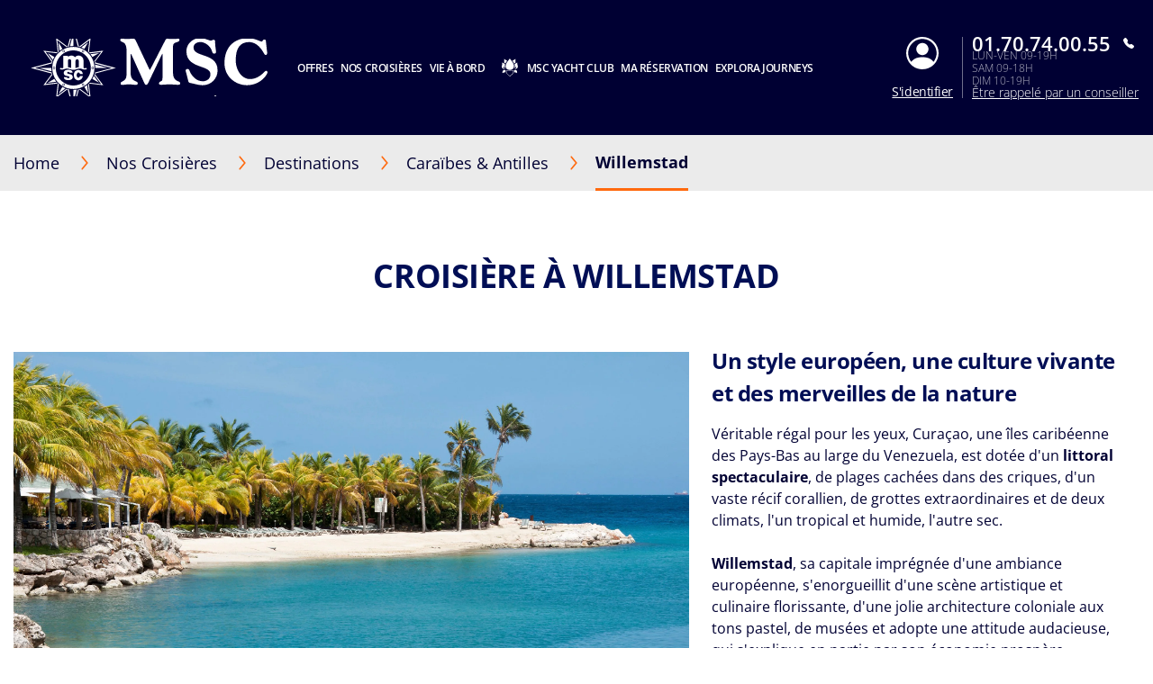

--- FILE ---
content_type: text/html;charset=UTF-8
request_url: https://www.msccroisieres.fr/nos-croisieres/destinations/caraibes-et-antilles/curacao/willemstad
body_size: 26625
content:
<!doctype html>
<html lang="fr" translate="no">
 <head><meta name="viewport" content="width=device-width, initial-scale=1.0, maximum-scale=1.0"><link rel="preload" href="https://www.msccroisieres.fr/-/media/global-contents/msc-logo/f_msc_croisieres_neg.svg?h=100&amp;w=180&amp;hash=3AA4C0AD55E8319559E8FF111AD2502F" as="image" fetchpriority="high" media="(min-width:41em)"><link rel="preload" href="https://www.msccroisieres.fr/-/media/global-contents/msc-logo/f_msc_croisieres_neg.svg?h=100&amp;w=180&amp;hash=3AA4C0AD55E8319559E8FF111AD2502F" as="image" fetchpriority="high" media="(max-width: 60em)"><link rel="preload" href="https://www.msccroisieres.fr/-/media/global-contents/msc-logo/f_msc_croisieres_neg.svg?h=100&amp;w=180&amp;hash=3AA4C0AD55E8319559E8FF111AD2502F" as="image" fetchpriority="high" media="(max-width: 40em)"> 
  <meta charset="UTF-8"> 
  <meta http-equiv="x-ua-compatible" content="ie=edge"> 
   
  <meta name="google" content="notranslate"> <!-- The above 4 meta tags *must* come first in the head; any other head content must come *after* these tags --> <!-- These are just examples, must be changed in the CMS --> 
  <meta name="siteimprove_pageid" content="dc2eb55a-c6aa-4163-93fd-acfeda9f2355"> 
  <meta name="siteimprove_languageid" content="fr-FR"> 
  <meta name="siteimprove_siteid" content="France"> 
  <meta name="siteimprove_versionid" content="2"> 
  <script>
// akam-sw.js install script version 1.3.6
"serviceWorker"in navigator&&"find"in[]&&function(){var e=new Promise(function(e){"complete"===document.readyState||!1?e():(window.addEventListener("load",function(){e()}),setTimeout(function(){"complete"!==document.readyState&&e()},1e4))}),n=window.akamServiceWorkerInvoked,r="1.3.6";if(n)aka3pmLog("akam-setup already invoked");else{window.akamServiceWorkerInvoked=!0,window.aka3pmLog=function(){window.akamServiceWorkerDebug&&console.log.apply(console,arguments)};function o(e){(window.BOOMR_mq=window.BOOMR_mq||[]).push(["addVar",{"sm.sw.s":e,"sm.sw.v":r}])}var i="/akam-sw.js",a=new Map;navigator.serviceWorker.addEventListener("message",function(e){var n,r,o=e.data;if(o.isAka3pm)if(o.command){var i=(n=o.command,(r=a.get(n))&&r.length>0?r.shift():null);i&&i(e.data.response)}else if(o.commandToClient)switch(o.commandToClient){case"enableDebug":window.akamServiceWorkerDebug||(window.akamServiceWorkerDebug=!0,aka3pmLog("Setup script debug enabled via service worker message"),v());break;case"boomerangMQ":o.payload&&(window.BOOMR_mq=window.BOOMR_mq||[]).push(o.payload)}aka3pmLog("akam-sw message: "+JSON.stringify(e.data))});var t=function(e){return new Promise(function(n){var r,o;r=e.command,o=n,a.has(r)||a.set(r,[]),a.get(r).push(o),navigator.serviceWorker.controller&&(e.isAka3pm=!0,navigator.serviceWorker.controller.postMessage(e))})},c=function(e){return t({command:"navTiming",navTiming:e})},s=null,m={},d=function(){var e=i;return s&&(e+="?othersw="+encodeURIComponent(s)),function(e,n){return new Promise(function(r,i){aka3pmLog("Registering service worker with URL: "+e),navigator.serviceWorker.register(e,n).then(function(e){aka3pmLog("ServiceWorker registration successful with scope: ",e.scope),r(e),o(1)}).catch(function(e){aka3pmLog("ServiceWorker registration failed: ",e),o(0),i(e)})})}(e,m)},g=navigator.serviceWorker.__proto__.register;if(navigator.serviceWorker.__proto__.register=function(n,r){return n.includes(i)?g.call(this,n,r):(aka3pmLog("Overriding registration of service worker for: "+n),s=new URL(n,window.location.href),m=r,navigator.serviceWorker.controller?new Promise(function(n,r){var o=navigator.serviceWorker.controller.scriptURL;if(o.includes(i)){var a=encodeURIComponent(s);o.includes(a)?(aka3pmLog("Cancelling registration as we already integrate other SW: "+s),navigator.serviceWorker.getRegistration().then(function(e){n(e)})):e.then(function(){aka3pmLog("Unregistering existing 3pm service worker"),navigator.serviceWorker.getRegistration().then(function(e){e.unregister().then(function(){return d()}).then(function(e){n(e)}).catch(function(e){r(e)})})})}else aka3pmLog("Cancelling registration as we already have akam-sw.js installed"),navigator.serviceWorker.getRegistration().then(function(e){n(e)})}):g.call(this,n,r))},navigator.serviceWorker.controller){var u=navigator.serviceWorker.controller.scriptURL;u.includes("/akam-sw.js")||u.includes("/akam-sw-preprod.js")||u.includes("/threepm-sw.js")||(aka3pmLog("Detected existing service worker. Removing and re-adding inside akam-sw.js"),s=new URL(u,window.location.href),e.then(function(){navigator.serviceWorker.getRegistration().then(function(e){m={scope:e.scope},e.unregister(),d()})}))}else e.then(function(){window.akamServiceWorkerPreprod&&(i="/akam-sw-preprod.js"),d()});if(window.performance){var w=window.performance.timing,l=w.responseEnd-w.responseStart;c(l)}e.then(function(){t({command:"pageLoad"})});var k=!1;function v(){window.akamServiceWorkerDebug&&!k&&(k=!0,aka3pmLog("Initializing debug functions at window scope"),window.aka3pmInjectSwPolicy=function(e){return t({command:"updatePolicy",policy:e})},window.aka3pmDisableInjectedPolicy=function(){return t({command:"disableInjectedPolicy"})},window.aka3pmDeleteInjectedPolicy=function(){return t({command:"deleteInjectedPolicy"})},window.aka3pmGetStateAsync=function(){return t({command:"getState"})},window.aka3pmDumpState=function(){aka3pmGetStateAsync().then(function(e){aka3pmLog(JSON.stringify(e,null,"\t"))})},window.aka3pmInjectTiming=function(e){return c(e)},window.aka3pmUpdatePolicyFromNetwork=function(){return t({command:"pullPolicyFromNetwork"})})}v()}}();</script>
<script type="application/ld+json">
    {
  "@context": "http://schema.org",
  "@type": "BreadcrumbList",
  "itemListElement": [
    {
      "@type": "ListItem",
      "position": 1,
      "name": "Home",
      "item": "https://www.msccroisieres.fr/"
    },
    {
      "@type": "ListItem",
      "position": 2,
      "name": "Destinations",
      "item": "https://www.msccroisieres.fr/nos-croisieres/destinations"
    },
    {
      "@type": "ListItem",
      "position": 3,
      "name": "Caraïbes & Antilles",
      "item": "https://www.msccroisieres.fr/nos-croisieres/destinations/caraibes-et-antilles"
    },
    {
      "@type": "ListItem",
      "position": 4,
      "name": "Willemstad",
      "item": "https://www.msccroisieres.fr/nos-croisieres/destinations/caraibes-et-antilles/curacao/willemstad"
    }
  ]
}
</script> 
  <script type="application/ld+json">
        {
  "name": "Willemstad",
  "description": "Véritable régal pour les yeux, Curaçao, une îles caribéenne des Pays-Bas au large du Venezuela, est dotée d'un  littoral spectaculaire , de plages cachées dans des criques, d'un vaste récif corallien, de grottes extraordinaires et de deux climats, l'un tropical et humide, l'autre sec. \n \n Willemstad , sa capitale imprégnée d'une ambiance européenne, s'enorgueillit d'une scène artistique et culinaire florissante, d'une jolie architecture coloniale aux tons pastel, de musées et adopte une attitude audacieuse, qui s'explique en partie par son économie prospère. \n \nQuand vous débarquez à Willemstad pendant votre  croisière MSC aux Caraïbes et aux Antilles , des excursions MSC aussi variées que son climat s'offrent à vous. Alors, visite culturelle ou visite nature ? Plage ou randonnée ? Un peu des deux ? Vous avez le choix.    \n \nCommencez par explorer les ruelles étroites et contempler les curieuses maisons aux couleurs vives de la vieille ville de Willemstad,  classée au patrimoine mondial de l'UNESCO . Les demeures coloniales néerlandaises aux toits en pente, dont les couleurs alternent entre le rose, le vert pâle, le bleu et le jaune, contrastent avec le bleu monochrome du ciel et de la mer, offrant un panorama digne de figurer sur Instagram. Avec les  excursions MSC , embarquez pour une visite en  petit train  ou participez à une  visite guidée à pied  qui vous emmènent admirer les sites les plus connus de la ville. \n \nÀ l'embouchure de la baie de Sint Annabaai, entre les deux quartiers de Willemstad, se dresse le  Fort Amsterdam , l'un des principaux forts de l'île. Érigé en 1635, le fort est aujourd'hui la résidence du gouverneur et abrite une église protestante ainsi qu'un musée. L'église, bâtie en 1769, a été la cible de tirs d'un navire de guerre britannique en 1804. Un boulet de canon est toujours incrusté dans sa façade sud-ouest. Le  Fort Beekenburg , qui surplombe la baie de Caracas Baai, mérite également le détour. Construit en 1703, ce fort, qui compte parmi les mieux préservés des Caraïbes, a été très utilisé au 19ème siècle pour repousser les Français, les Britanniques et les pirates. \n \nVotre voyage à Curaçao vous donne l'occasion de visiter l'usine où la fameuse  liqueur de Curaçao  est fabriquée. Au manoir Landhuis Chobolo, peint d'un jaune éclatant, visitez l'ancienne distillerie pour en apprendre davantage sur le processus de distillation et, bien entendu, déguster un peu de curaçao bleu. \n \nPour une expérience hors du commun, prenez la route en direction du nord de Willemstad et dépassez les marais salants et leurs flamants roses pour aller explorer les  grottes de Hato , toutes proches, lors d'une visite guidée. Arrivé à cette merveille de la nature, vous découvrirez les stalagmites, les stalactites et les concrétions calcaires et vous apercevrez, si vous avez de la chance, des macroglosses. \n \nSi vous souhaitez observer le magnifique littoral, une autre  excursion MSC  vous fera traverser la campagne et dépasser d'anciennes demeures coloniales sur des plantations, pour rejoindre Boka Tabla, dans  le parc national de Shete Boka , sur la côte nord. Admirez comment le ressac a, au fil du temps, creusé de belles criques et sculpté la roche pour lui donner des formes intéressantes, sur une bonne dizaine de kilomètres de littoral préservé.  \n  \n ",
  "touristType": {
    "@type": "Audience",
    "AudienceType": [
      "Cruise tourism"
    ]
  },
  "includesAttraction": [
    {
      "@type": [
        "TouristAttraction"
      ],
      "name": "ITINÉRAIRE DANS LA CAMPAGNE ",
      "image": "https://www.msccroisieres.fr/images/msc/ACT/CRC02.jpg"
    },
    {
      "@type": [
        "TouristAttraction"
      ],
      "name": "VISITE DE WILLEMSTAD EN TRAIN TOURISTIQUE    ",
      "image": "https://www.msccroisieres.fr/images/msc/ACT/CRC10.jpg"
    },
    {
      "@type": [
        "TouristAttraction"
      ],
      "name": "PLAGE EXPRESS ",
      "image": "https://www.msccroisieres.fr/images/msc/ACT/CRC11.jpg"
    },
    {
      "@type": [
        "TouristAttraction"
      ],
      "name": "L'ÎLE PAR LA TERRE & PAR LA MER     ",
      "image": "https://www.msccroisieres.fr/images/msc/ACT/CRC14.jpg"
    },
    {
      "@type": [
        "TouristAttraction"
      ],
      "name": "QUINTESSENTIAL CURAÇAO & AQUARIUM        ",
      "image": "https://www.msccroisieres.fr/images/msc/ACT/CRC20.jpg"
    },
    {
      "@type": [
        "TouristAttraction"
      ],
      "name": "GROTTES DE HATO ET CENTRE-VILLE ",
      "image": "https://www.msccroisieres.fr/images/msc/ACT/CRC22.jpg"
    },
    {
      "@type": [
        "TouristAttraction"
      ],
      "name": "MYSTÉRIEUSE FORÊT VIERGE & VISITE TOURISTIQUE    ",
      "image": "https://www.msccroisieres.fr/images/msc/ACT/CRC25.jpg"
    },
    {
      "@type": [
        "TouristAttraction"
      ],
      "name": "SEMI-SOUS-MARIN SEAWORLD EXPLORER     ",
      "image": "https://www.msccroisieres.fr/images/msc/ACT/CRC27.jpg"
    },
    {
      "@type": [
        "TouristAttraction"
      ],
      "name": "DÉCOUVERTE DE CURAÇAO    ",
      "image": "https://www.msccroisieres.fr/images/msc/ACT/CRC28.jpg"
    },
    {
      "@type": [
        "TouristAttraction"
      ],
      "name": "PANORAMAS DE CURAÇAO    ",
      "image": "https://www.msccroisieres.fr/images/msc/ACT/CRC29.jpg"
    },
    {
      "@type": [
        "TouristAttraction"
      ],
      "name": "PROTECTOURS : WILLEMSTAD EN VÉLO ÉLECTRIQUE ET MUSÉE DE CURAÇAO ",
      "image": "https://www.msccroisieres.fr/images/msc/ACT/CRC33.jpg"
    },
    {
      "@type": [
        "TouristAttraction"
      ],
      "name": "POINTS FORTS DE CURACAO ET PLAGE MAMBO    ",
      "image": "https://www.msccroisieres.fr/images/msc/ACT/CRC34.jpg"
    },
    {
      "@type": [
        "TouristAttraction"
      ],
      "name": "ESCAPADE SUR LA PLAGE DE MAMBO ",
      "image": "https://www.msccroisieres.fr/images/msc/ACT/CRC35.jpg"
    },
    {
      "@type": [
        "TouristAttraction"
      ],
      "name": "Blue Curacao Distillery & Reef Snorkel",
      "image": "https://www.msccroisieres.fr/images/msc/ACT/CRC31.jpg"
    }
  ],
  "@context": "https://schema.org/",
  "@type": "TouristDestination"
}
    </script> 
  <link rel="icon" href="https://www.msccroisieres.fr/favicon.ico"> 
  <link rel="apple-touch-icon" href="https://www.msccroisieres.fr/~/media/Global%20Contents/Icons/Apple%20icons/apple-touch-icon-180x180.png"> 
  <link rel="apple-touch-icon" sizes="180x180" href="https://www.msccroisieres.fr/~/media/Global%20Contents/Icons/Apple%20icons/apple-touch-icon-180x180.png"> 
  <link rel="apple-touch-icon" sizes="152x152" href="https://www.msccroisieres.fr/~/media/Global%20Contents/Icons/Apple%20icons/apple-touch-icon-152x152.png"> 
  <link rel="apple-touch-icon" sizes="120x120" href="https://www.msccroisieres.fr/~/media/Global%20Contents/Icons/Apple%20icons/apple-touch-icon-120x120.png"> 
  <link rel="apple-touch-icon" sizes="57x57" href="https://www.msccroisieres.fr/~/media/Global%20Contents/Icons/Apple%20icons/apple-touch-icon-57x57.png"> <!-- Preload directives for static assets (css & js) -->    <!-- FR Didomi scripts -->   <!-- France Didomi scripts -->    
  <link href="https://www.msccroisieres.fr/app/css/main.css?v=1.96.1-88-PRODTR" rel="stylesheet"> 
  <title>Willemstad, croisières à Curaçao | MSC Croisières</title> 
  <meta name="keywords" content=""> 
  <meta name="description" content="Naviguez vers Willemstad avec MSC Croisières, découvrez des forfaits spéciaux et des excursions pour découvrir les plus beaux endroits de Curaçao."> 
  <link rel="canonical" href="https://www.msccroisieres.fr/nos-croisieres/destinations/caraibes-et-antilles/curacao/willemstad"> 
  <meta name="facebook-domain-verification" content="43ynl02xh7q6jyx8oex8d843etl63z"> 
  <meta property="og:title" content="Croisière Willemstad, voyage Curaçao | MSC Croisières"> 
  <meta property="og:image" content=""> 
  <meta property="og:description" content="Croisière Curaçao avec MSC Croisières. Explorez Willemstad et découvrez ses attractions avec les excursions MSC."> 
  <meta property="og:url" content="https://www.msccroisieres.fr/nos-croisieres/destinations/caraibes-et-antilles/curacao/willemstad"> 
  <link rel="alternate" hreflang="fr-BE" href="https://www.msccruises.be/fr/nos-croisieres/destinations/caraibes-et-antilles/curacao/willemstad"> 
  <link rel="alternate" hreflang="nb-NO" href="https://www.msccruises.no/vare-cruise/destinasjoner/karibien-og-antillene/curacao/willemstad"> 
  <link rel="alternate" hreflang="en-ZA" href="https://www.msccruises.co.za/our-cruises/destinations/caribbean-and-antilles/curacao/willemstad"> 
  <link rel="alternate" hreflang="da-DK" href="https://www.msccruises.dk/our-cruises/destinations/caribbean-and-antilles/curacao/willemstad"> 
  <link rel="alternate" hreflang="nl-NL" href="https://www.msccruises.nl/ontdek-msc/bestemmingen/caribbean-en-franse-antillen/curacao/willemstad"> 
  <link rel="alternate" hreflang="de-AT" href="https://www.msccruises.at/unsere-kreuzfahrten/reiseziele/karibik-und-antillen/curacao/willemstad"> 
  <link rel="alternate" hreflang="en-US" href="https://www.msccruisesusa.com/cruise/destinations/caribbean/curacao/willemstad"> 
  <link rel="alternate" hreflang="en-CA" href="https://www.msccruises.ca/plan-a-cruise/destinations/caribbean-antilles/curacao/willemstad"> 
  <link rel="alternate" hreflang="it-IT" href="https://www.msccrociere.it/crociere/destinazioni/caraibi-e-antille/curacao/willemstad"> 
  <link rel="alternate" hreflang="fr-CA" href="https://www.msccruises.ca/fr/nos-croisieres/destinations/caraibes-antilles/curacao/willemstad"> 
  <link rel="alternate" hreflang="pt-PT" href="https://www.msccruzeiros.pt/os-nossos-cruzeiros/destinos/caraibas-e-antilhas/curacao/willemstad"> 
  <link rel="alternate" hreflang="x-default" href="https://www.msccruises.com/int/our-cruises/destinations/caribbean-and-antilles/curacao/willemstad"> 
  <link rel="alternate" hreflang="pt-BR" href="https://www.msccruzeiros.com.br/nossos-cruzeiros/destinos/caribe-e-antilhas/curacao/willemstad"> 
  <link rel="alternate" hreflang="nl-BE" href="https://www.msccruises.be/ontdek-msc/bestemmingen/caraibisch-gebied-en-franse-antillen/curacao/willemstad"> 
  <link rel="alternate" hreflang="en-GB" href="https://www.msccruises.co.uk/cruises/destinations/caribbean-and-antilles/curacao/willemstad"> 
  <link rel="alternate" hreflang="en-NZ" href="https://www.msccruises.co.nz/our-cruises/destinations/caribbean-and-antilles/curacao/willemstad"> 
  <link rel="alternate" hreflang="de-DE" href="https://www.msccruises.de/unsere-kreuzfahrten/reiseziele/karibik-und-antillen/curacao/willemstad"> 
  <link rel="alternate" hreflang="es-AR" href="https://www.msccruceros.com.ar/cruceros/destinos/caribe-antillas/curacao/willemstad"> 
  <link rel="alternate" hreflang="de-CH" href="https://www.msccruises.ch/de/unsere-kreuzfahrten/reiseziele/karibik-und-antillen/curacao/willemstad"> 
  <link rel="alternate" hreflang="fr-CH" href="https://www.msccruises.ch/fr/nos-croisieres/destinations/caraibes-et-antilles/curacao/willemstad"> 
  <link rel="alternate" hreflang="fr-FR" href="https://www.msccroisieres.fr/nos-croisieres/destinations/caraibes-et-antilles/curacao/willemstad"> 
  <link rel="alternate" hreflang="es" href="https://www.msccruceros.com/cruceros/destinos/caribe-antillas/curacao/willemstad"> 
  <link rel="alternate" hreflang="en-FI" href="https://www.msccruises.fi/our-cruises/destinations/caribbean-and-antilles/curacao/willemstad"> 
  <link rel="alternate" hreflang="sv-SE" href="https://www.msccruises.se/kryssningar/destinationer/karibien-antillerna/curacao/willemstad"> 
  <link rel="alternate" hreflang="en-IE" href="https://www.msccruises.ie/our-cruises/destinations/caribbean-and-antilles/curacao/willemstad"> 
  <link rel="alternate" hreflang="en-AU" href="https://www.msccruises.com.au/our-cruises/destinations/caribbean-and-antilles/curacao/willemstad"> 
  <link rel="alternate" hreflang="es-ES" href="https://www.msccruceros.es/cruceros/destinos/caribe-antillas/curacao/willemstad">  
  <style type="text/css">
.VueCarousel-navigation-button[data-v-453ad8cd] {
  position: absolute;
  top: 50%;
  box-sizing: border-box;
  color: #000;
  text-decoration: none;
  appearance: none;
  border: none;
  background-color: transparent;
  padding: 0;
  cursor: pointer;
  outline: none;
}
.VueCarousel-navigation-button[data-v-453ad8cd]:focus {
  outline: 1px solid lightblue;
}
.VueCarousel-navigation-next[data-v-453ad8cd] {
  right: 0;
  transform: translateY(-50%) translateX(100%);
  font-family: "system";
}
.VueCarousel-navigation-prev[data-v-453ad8cd] {
  left: 0;
  transform: translateY(-50%) translateX(-100%);
  font-family: "system";
}
.VueCarousel-navigation--disabled[data-v-453ad8cd] {
  opacity: 0.5;
  cursor: default;
}

/* Define the "system" font family */
@font-face {
  font-family: system;
  font-style: normal;
  font-weight: 300;
  font-display: swap;src: local(".SFNSText-Light"), local(".HelveticaNeueDeskInterface-Light"),
    local(".LucidaGrandeUI"), local("Ubuntu Light"), local("Segoe UI Symbol"),
    local("Roboto-Light"), local("DroidSans"), local("Tahoma");
}
</style>
  <style type="text/css">
.VueCarousel-pagination[data-v-438fd353] {
  width: 100%;
  text-align: center;
}
.VueCarousel-pagination--top-overlay[data-v-438fd353] {
  position: absolute;
  top: 0;
}
.VueCarousel-pagination--bottom-overlay[data-v-438fd353] {
  position: absolute;
  bottom: 0;
}
.VueCarousel-dot-container[data-v-438fd353] {
  display: inline-block;
  margin: 0 auto;
  padding: 0;
}
.VueCarousel-dot[data-v-438fd353] {
  display: inline-block;
  cursor: pointer;
  appearance: none;
  border: none;
  background-clip: content-box;
  box-sizing: content-box;
  padding: 0;
  border-radius: 100%;
  outline: none;
}
.VueCarousel-dot[data-v-438fd353]:focus {
  outline: 1px solid lightblue;
}
</style>
  <style type="text/css">
.VueCarousel-slide {
  flex-basis: inherit;
  flex-grow: 0;
  flex-shrink: 0;
  user-select: none;
  backface-visibility: hidden;
  -webkit-touch-callout: none;
  -webkit-tap-highlight-color: rgba(0, 0, 0, 0);
  outline: none;
}
.VueCarousel-slide-adjustableHeight {
  display: table;
  flex-basis: auto;
  width: 100%;
}
</style>
  <style type="text/css">
.VueCarousel {
  display: flex;
  flex-direction: column;
  position: relative;
}
.VueCarousel--reverse {
  flex-direction: column-reverse;
}
.VueCarousel-wrapper {
  width: 100%;
  position: relative;
  overflow: hidden;
}
.VueCarousel-inner {
  display: flex;
  flex-direction: row;
  backface-visibility: hidden;
}
.VueCarousel-inner--center {
  justify-content: center;
}
</style>
  <style type="text/css">a[data-v-82963a40]{cursor:pointer}</style>
  
  
  <link rel="stylesheet" href="https://www.msccroisieres.fr/app/css/vendor.-Dw86qO4.css">
  
  
  
  
  
  
  
  
  
  <link rel="stylesheet" href="https://www.msccroisieres.fr/app/css/CustomCheckbox.Ctaon8qq.css">
  
  
  
  
  
  
  
  
  
  
  
  
  
  
  
  
  
  
  
  
  
  
  
  
  
  
  
  
  
  
  
  <link rel="stylesheet" href="https://www.msccroisieres.fr/app/css/CustomLink.CsSJNvTi.css">
  
  <link rel="stylesheet" href="https://www.msccroisieres.fr/app/css/CloseButton.Do3NSq8c.css">
  
  
  <link rel="stylesheet" href="https://www.msccroisieres.fr/app/css/msc-header.CAy2TfWo.css">
  
  
  
 <meta name="generator" content="Kleecks"><meta name="robots" content="INDEX,FOLLOW"><meta property="og:type" content="website"><meta property="og:locale" content="fr_FR"><meta name="twitter:title" content="Willemstad, croisières à Curaçao | MSC Croisières"><meta name="twitter:url" content="https://www.msccroisieres.fr/nos-croisieres/destinations/caraibes-et-antilles/curacao/willemstad"><meta name="twitter:description" content="Naviguez vers Willemstad avec MSC Croisières, découvrez des forfaits spéciaux et des excursions pour découvrir les plus beaux endroits de Curaçao."><meta name="twitter:card" content="summary"><style>* {
  -webkit-transition: none !important;
  -moz-transition: none !important;
  -o-transition: none !important;
  -ms-transition: none !important;
  transition: none !important;
}</style>
                              <script>!function(a){var e="https://s.go-mpulse.net/boomerang/",t="addEventListener";if("False"=="True")a.BOOMR_config=a.BOOMR_config||{},a.BOOMR_config.PageParams=a.BOOMR_config.PageParams||{},a.BOOMR_config.PageParams.pci=!0,e="https://s2.go-mpulse.net/boomerang/";if(window.BOOMR_API_key="HUN5G-ZUN9U-ZNMXJ-89KSN-PTG2J",function(){function n(e){a.BOOMR_onload=e&&e.timeStamp||(new Date).getTime()}if(!a.BOOMR||!a.BOOMR.version&&!a.BOOMR.snippetExecuted){a.BOOMR=a.BOOMR||{},a.BOOMR.snippetExecuted=!0;var i,_,o,r=document.createElement("iframe");if(a[t])a[t]("load",n,!1);else if(a.attachEvent)a.attachEvent("onload",n);r.src="javascript:void(0)",r.title="",r.role="presentation",(r.frameElement||r).style.cssText="width:0;height:0;border:0;display:none;",o=document.getElementsByTagName("script")[0],o.parentNode.insertBefore(r,o);try{_=r.contentWindow.document}catch(O){i=document.domain,r.src="javascript:var d=document.open();d.domain='"+i+"';void(0);",_=r.contentWindow.document}_.open()._l=function(){var a=this.createElement("script");if(i)this.domain=i;a.id="boomr-if-as",a.src=e+"HUN5G-ZUN9U-ZNMXJ-89KSN-PTG2J",BOOMR_lstart=(new Date).getTime(),this.body.appendChild(a)},_.write("<bo"+'dy onload="document._l();">'),_.close()}}(),"".length>0)if(a&&"performance"in a&&a.performance&&"function"==typeof a.performance.setResourceTimingBufferSize)a.performance.setResourceTimingBufferSize();!function(){if(BOOMR=a.BOOMR||{},BOOMR.plugins=BOOMR.plugins||{},!BOOMR.plugins.AK){var e=""=="true"?1:0,t="",n="ck7rj3iccdvam2i2pgza-f-8fe1a0740-clientnsv4-s.akamaihd.net",i="false"=="true"?2:1,_={"ak.v":"39","ak.cp":"367054","ak.ai":parseInt("269882",10),"ak.ol":"0","ak.cr":9,"ak.ipv":4,"ak.proto":"h2","ak.rid":"28bfb0ec","ak.r":44331,"ak.a2":e,"ak.m":"x","ak.n":"essl","ak.bpcip":"18.191.20.0","ak.cport":49558,"ak.gh":"23.33.23.21","ak.quicv":"","ak.tlsv":"tls1.3","ak.0rtt":"","ak.0rtt.ed":"","ak.csrc":"-","ak.acc":"","ak.t":"1763342770","ak.ak":"hOBiQwZUYzCg5VSAfCLimQ==SxoeBD8QeVfa4xAFRo2oCpVmuUbIqDxIW9UkIxWAN606W/PjDQCiUcGTYMoqCWq4KAp+5KPDYwuIhRajLOPLCby5yYBmSg8aC00PoxsbSQ62c92vihFcE09fvyD0mh66l5eIyZpFhZnuKdcuxYtEt8UVcFG1pk9eKefQZtk3Z2eyDhE6tRmdJYfRL2aROaqZ5WXANfQCo0AgylEm5XofD8wKgHBDHF/K/dEuqNdjqCDdM5JDBKPaPeL7H6qVNWrkpW+kQFh0vYrD8kbMMXNTZ7ETItai7fOsZMFtV8rLpo8ZUCkDxwb7SA2gyZ7ezwDpuxnDUojkV4WF7Un1w3VeFyB6wUH8El0L+WZFU32znQZALZTSR/gx0WHT8RKybVQQzVeOUAB/URuS+O8lT2sn4Q7rHnFUJIU6oHYV0EncLio=","ak.pv":"131","ak.dpoabenc":"","ak.tf":i};if(""!==t)_["ak.ruds"]=t;var o={i:!1,av:function(e){var t="http.initiator";if(e&&(!e[t]||"spa_hard"===e[t]))_["ak.feo"]=void 0!==a.aFeoApplied?1:0,BOOMR.addVar(_)},rv:function(){var a=["ak.bpcip","ak.cport","ak.cr","ak.csrc","ak.gh","ak.ipv","ak.m","ak.n","ak.ol","ak.proto","ak.quicv","ak.tlsv","ak.0rtt","ak.0rtt.ed","ak.r","ak.acc","ak.t","ak.tf"];BOOMR.removeVar(a)}};BOOMR.plugins.AK={akVars:_,akDNSPreFetchDomain:n,init:function(){if(!o.i){var a=BOOMR.subscribe;a("before_beacon",o.av,null,null),a("onbeacon",o.rv,null,null),o.i=!0}return this},is_complete:function(){return!0}}}}()}(window);</script></head> 
 <body data-preview-mode="false" id="outerContainer" class="site-fr site-fr_live KL-PRERENDERED KL-D-3 KL-LANG-fr KL-P_URL_1-nos-croisieres KL-P_URL_2-destinations KL-P_URL_3-caraibes-et-antilles KL-P_URL_4-curacao KL-URL-willemstad KL-URL-LEVEL-5 KL-CMS_URL-LEVEL-5 KL-UA-BOT KL-UA-DESKTOP sp-CONTENT" data-market="fr_live">
   <!-- Google Tag Manager --> 
  <noscript>  
  </noscript>  <!-- End Google Tag Manager --> 
  <header id="msc-header" class="header">
   <div data-app-crisis-alert=""></div> 
   <div id="corporate-banner"></div> 
   <div class="header__container">
    <a href="https://www.msccroisieres.fr/" data-tracking="true" data-tracking-type="interaction" data-tracking-event="eventGA" data-tracking-category="header" data-tracking-action="login_header" data-tracking-label="Destionations" data-tracking-value="0" data-tracking-noninteraction="0" class="header__logo" title="">
     <picture alt="" title="" class="klcp logoklcp">
      <source srcset="https://www.msccroisieres.fr/-/media/global-contents/msc-logo/f_msc_croisieres_neg.svg?h=100&amp;w=180&amp;hash=3AA4C0AD55E8319559E8FF111AD2502F" media="(max-width: 40em)" alt="f_msc_croisieres_neg" title="f_msc_croisieres_neg" width="" height="" hspace="" vspace="">
      <source srcset="https://www.msccroisieres.fr/-/media/global-contents/msc-logo/f_msc_croisieres_neg.svg?h=100&amp;w=180&amp;hash=3AA4C0AD55E8319559E8FF111AD2502F" media="(max-width: 60em)" alt="f_msc_croisieres_neg" title="f_msc_croisieres_neg">
      <img alt="f_msc_croisieres_neg" title="f_msc_croisieres_neg" src="https://www.msccroisieres.fr/-/media/global-contents/msc-logo/f_msc_croisieres_neg.svg?h=100&amp;w=180&amp;hash=3AA4C0AD55E8319559E8FF111AD2502F" loading="eager">
     </picture></a> 
    <nav class="header__menu">
     <ul>
      <li class="menu__item header__search"><a href="#" class="menu__link">
        <div class="row">
         <div class="columns small-12 align-middle">
          <svg class="search-icon editorial-search__icon">
           <use xlink:href="#search-icon"></use>
          </svg> 
          <div class="hide-for-large">
           <div class="hide-for-large">
            <form action="https://www.msccroisieres.fr/editorial-search" method="get">
             <input data-editorial-search-input="" type="text" name="query" placeholder="Rechercher" class="editorial-search__input">
            </form>
           </div> 
           <div>
            <form action="https://www.msccroisieres.fr/editorial-search" method="get" class="input-group show-for-large">
             <input type="text" name="query" placeholder="Rechercher" class="input-group-field"> 
             <div class="input-group-button">
              <input type="submit" value="Chercher" class="button">
             </div>
            </form>
           </div>
          </div>
         </div>
        </div></a> 
       <ul class="sub-menu show-for-large">
        <li class="sub-menu__item-search">
         <div class="row editorial-search align-middle text-center">
          <div class="columns small-9 small-offset-2">
           <div class="hide-for-large">
            <form action="https://www.msccroisieres.fr/editorial-search" method="get">
             <input data-editorial-search-input="" type="text" name="query" placeholder="Rechercher" class="editorial-search__input">
            </form>
           </div> 
           <div>
            <form action="https://www.msccroisieres.fr/editorial-search" method="get" class="input-group show-for-large">
             <input type="text" name="query" placeholder="Rechercher" class="input-group-field"> 
             <div class="input-group-button">
              <input type="submit" value="Chercher" class="button">
             </div>
            </form>
           </div>
          </div>
         </div></li>
       </ul></li> 
      <li class="menu__item"><a id="menu-cruise-deals" href="#"> Offres 
        <svg width="18" height="10" class="arrow-down-icon">
         <use xlink:href="#arrow-down-icon"></use>
        </svg></a> 
       <ul class="sub-menu">
        <li class="sub-menu__item"><a id="submenu-deals" href="https://www.msccroisieres.fr/offres-croisieres" target="" data-tracking="true" data-tracking-type="interaction" data-tracking-event="eventGA" data-tracking-category="Personal Area" data-tracking-action="Cruise Deals" data-tracking-label="Deals" data-tracking-value="0" data-tracking-noninteraction="" title="offres croisieres">
          <picture>
           <img src="https://www.msccroisieres.fr/-/media/global-contents/icons/top-menu/all_deals.svg?iar=0&amp;hash=81833991BA0F357198962B13CAA73B8D" alt="cruise deals, msc cruises" title="cruise deals, msc cruises" loading="lazy">
          </picture> Toutes nos offres </a></li> 
        <li class="sub-menu__item"><a id="submenu-price-guarantee" href="https://www.msccroisieres.fr/garantie-prix-aligne" target="" data-tracking="true" data-tracking-type="interaction" data-tracking-event="eventGA" data-tracking-category="Personal Area" data-tracking-action="Cruise Deals" data-tracking-label="Price guarantee" data-tracking-value="0" data-tracking-noninteraction="" title="garantie prix aligne">
          <picture>
           <img src="https://www.msccroisieres.fr/-/media/global-contents/icons/top-menu/price_garantee_icon.png?h=625&amp;iar=0&amp;w=625&amp;hash=F33F65A4BDD6B2B2E71A61B1ED95248B" alt="Price Garantee" width="625" height="625" title="Price Garantee" loading="lazy">
          </picture> Garantie Prix Aligné </a></li> 
        <li class="sub-menu__item"><a id="submenu-depart-de-france" href="https://www.msccroisieres.fr/offres-croisieres/depart-de-france" target="" title="depart de france">
          <picture>
           <img src="https://www.msccroisieres.fr/-/media/global-contents/icons/top-menu/cruise_from.svg?iar=0&amp;hash=7971D536267956F9539EC4FC3D7E0649" alt="Cruise from" title="Cruise from" loading="lazy">
          </picture> Croisières au départ de France </a></li> 
        <li class="sub-menu__item"><a id="submenu-derniere-minute" href="https://www.msccroisieres.fr/offres-croisieres/derniere-minute" target="" title="derniere minute">
          <picture>
           <img src="https://www.msccroisieres.fr/-/media/global-contents/icons/top-menu/last_minute.svg?iar=0&amp;hash=74AEBD0C1FB6FE8E2E15C4BFE2AA28A7" alt="Last Minute Deals, msc cruises" title="Last Minute Deals, msc cruises" loading="lazy">
          </picture> Dernière minute </a></li> 
        <li class="sub-menu__item"><a id="submenu-all-inclusive" href="https://www.msccroisieres.fr/offres-croisieres/tout-inclus" target="" data-tracking="true" data-tracking-type="interaction" data-tracking-event="eventGA" data-tracking-category="deals" data-tracking-action="Cruise Deals" data-tracking-label="all inclusive" data-tracking-value="0" data-tracking-noninteraction="" title="tout inclus">
          <picture>
           <img src="https://www.msccroisieres.fr/-/media/global-contents/icons/top-menu/wave-all_inclusive_promo_iconabianca.svg?iar=0&amp;hash=91C55568FFEB079CF2D88C6FC7B80FE7" alt="wave all_inclusive_promo_iconabianca" title="wave all_inclusive_promo_iconabianca" loading="lazy">
          </picture> Que comprend votre croisière ? </a></li> 
        <li class="sub-menu__item"><a id="submenu-msc-voyagers-club-menu" href="https://www.msccroisieres.fr/ma-reservation/msc-voyagers-club" target="" data-tracking="true" data-tracking-type="interaction" data-tracking-event="eventGA" data-tracking-category="Personal Area" data-tracking-action="Cruise Deals" data-tracking-label="MSC Voyagers Club Menu" data-tracking-value="0" data-tracking-noninteraction="" title="msc voyagers club">
          <picture>
           <img src="https://www.msccroisieres.fr/-/media/global-contents/icons/52439_02_msc_voyagers_club_a2.svg?iar=0&amp;hash=FAF421B196C5C79EE002AC9D80DD532C" alt="MSC Voyagers Club | MSC Cruises" title="MSC Voyagers Club | MSC Cruises" loading="lazy">
          </picture> MSC Voyagers Club </a></li>
       </ul></li> 
      <li class="menu__item"><a id="menu-our-cruises" href="#"> Nos Croisières 
        <svg width="18" height="10" class="arrow-down-icon">
         <use xlink:href="#arrow-down-icon"></use>
        </svg></a> 
       <ul class="sub-menu">
        <li class="sub-menu__item"><a id="submenu-destinations" href="https://www.msccroisieres.fr/nos-croisieres/destinations" target="" title="destinations">
          <picture>
           <img src="https://www.msccroisieres.fr/-/media/global-contents/icons/top-menu/destinations.svg?iar=0&amp;hash=2D193533AFC6AF370807B86B12A9BE40" alt="Cruise Destinations, msc cruises" title="Cruise Destinations, msc cruises" loading="lazy">
          </picture> Destinations </a></li> 
        <li class="sub-menu__item"><a id="submenu-ships" href="https://www.msccroisieres.fr/nos-croisieres/navires" target="" title="navires">
          <picture>
           <img src="https://www.msccroisieres.fr/-/media/global-contents/icons/top-menu/ships.svg?iar=0&amp;hash=99A65765B3F6F0EA6D533D5B9E8C6D1B" alt="Cruise Ships MSC Cruises" title="Cruise Ships MSC Cruises" loading="lazy">
          </picture> Notre flotte </a></li> 
        <li class="sub-menu__item"><a id="submenu-excursions" href="https://www.msccroisieres.fr/nos-croisieres/excursions" target="" title="excursions">
          <picture>
           <img src="https://www.msccroisieres.fr/-/media/global-contents/icons/top-menu/png/excursion.svg?iar=0&amp;hash=D6C643F5B36C492E0D079B3F7AE48082" alt="MSC Cruises Excursions" title="MSC Cruises Excursions" loading="lazy">
          </picture> Excursions </a></li> 
        <li class="sub-menu__item"><a id="submenu-msc-experiences-and-cabins" href="https://www.msccroisieres.fr/nos-croisieres/ambiances-et-cabines" target="" title="ambiances et cabines">
          <picture>
           <img src="https://www.msccroisieres.fr/-/media/global-contents/icons/top-menu/msc_experiences.svg?iar=0&amp;hash=A499095140092A44102989A0C47F035A" alt="MSC Cruises Experiences" title="MSC Cruises Experiences" loading="lazy">
          </picture> Ambiances et cabines </a></li> 
        <li class="sub-menu__item"><a id="submenu-new-msc-yacht-club" href="https://www.msccroisieres.fr/nos-croisieres/msc-yacht-club" target="" title="msc yacht club">
          <picture>
           <img src="https://www.msccroisieres.fr/-/media/global-contents/icons/top-menu/msc_yacht_club.svg?iar=0&amp;hash=FA0456BE9DB186889E11184D343749EC" alt="MSC Yacht Club" title="MSC Yacht Club" loading="lazy">
          </picture> MSC Yacht Club </a></li> 
        <li class="sub-menu__item"><a id="submenu-fly-and-cruise" href="https://www.msccroisieres.fr/nos-croisieres/vols-et-croisiere" target="" data-tracking="true" data-tracking-type="interaction" data-tracking-event="eventGA" data-tracking-category="deals" data-tracking-action="Our Cruises" data-tracking-label="Fly and Cruise" data-tracking-value="0" data-tracking-noninteraction="" title="vols et croisiere">
          <picture>
           <img src="https://www.msccroisieres.fr/-/media/global-contents/icons/top-menu/flight_pos_3_.svg?iar=0&amp;hash=0016155CFC2A830DC91401A3411AB14B" alt="Fly &amp; Cruise | MSC Cruises" title="Fly &amp; Cruise | MSC Cruises" loading="lazy">
          </picture> Offres "Vols &amp; Croisière" </a></li>
       </ul></li> 
      <li class="menu__item"><a id="menu-on-board" href="#"> Vie à bord 
        <svg width="18" height="10" class="arrow-down-icon">
         <use xlink:href="#arrow-down-icon"></use>
        </svg></a> 
       <ul class="sub-menu">
        <li class="sub-menu__item"><a id="submenu-dining-and-drinks" href="https://www.msccroisieres.fr/vie-a-bord/restauration-et-boissons" target="" title="restauration et boissons">
          <picture>
           <img src="https://www.msccroisieres.fr/-/media/global-contents/icons/top-menu/dining.svg?iar=0&amp;hash=B60C260596638E4097EC62214F489EA2" alt="MSC Cruises Dining &amp; Drinks" title="MSC Cruises Dining &amp; Drinks" loading="lazy">
          </picture> Restauration et Boissons </a></li> 
        <li class="sub-menu__item"><a id="submenu-entertainment" href="https://www.msccroisieres.fr/vie-a-bord/divertissement" target="" title="divertissement">
          <picture>
           <img src="https://www.msccroisieres.fr/-/media/global-contents/icons/top-menu/entertainment.svg?iar=0&amp;hash=568C7B32D952E82A2C87167599150430" alt="MSC Cruises Entertainment" title="MSC Cruises Entertainment" loading="lazy">
          </picture> Divertissement </a></li> 
        <li class="sub-menu__item"><a id="submenu-cruise-for-kids" href="https://www.msccroisieres.fr/vie-a-bord/croisieres-pour-enfants" target="" title="croisieres pour enfants">
          <picture>
           <img src="https://www.msccroisieres.fr/-/media/global-contents/icons/top-menu/kids.svg?iar=0&amp;hash=01455682C368C03B1511B2FE7CD2F42B" alt="Family &amp; Children - MSC Cruises" title="Family &amp; Children - MSC Cruises" loading="lazy">
          </picture> Familles &amp; Enfants </a></li> 
        <li class="sub-menu__item"><a id="submenu-spa-beauty-and-fitness" href="https://www.msccroisieres.fr/vie-a-bord/spa-beaute-fitness" target="" title="spa beaute fitness">
          <picture>
           <img src="https://www.msccroisieres.fr/-/media/global-contents/icons/top-menu/spa_beauty.svg?iar=0&amp;hash=C6FB0E62BA9488FBA46DAB3EA8E4289C" alt="MSC Cruises Spa &amp; Fitness" title="MSC Cruises Spa &amp; Fitness" loading="lazy">
          </picture> Spa, Beauté Et Fitness </a></li> 
        <li class="sub-menu__item"><a id="submenu-internet-and-apps" href="https://www.msccroisieres.fr/vie-a-bord/internet-et-appli" target="" title="internet et appli">
          <picture>
           <img src="https://www.msccroisieres.fr/-/media/global-contents/icons/top-menu/wifi_and_apps.svg?iar=0&amp;hash=22DEEE9BCB44E3B98698CACC068FD9F7" alt="Internet Apps - MSC Cruises" title="Internet Apps - MSC Cruises" loading="lazy">
          </picture> Internet &amp; Appli </a></li>
       </ul></li> 
      <li class="menu__item"><img src="https://www.msccroisieres.fr/-/media/global-contents/icons/top-menu/msc_yacht_club.svg?h=10&amp;iar=0&amp;w=18&amp;hash=9FE55C7AE6B0F2B6A3CC6A8F53F97E93" hspace="10" alt="MSC Yacht Club" width="18" height="10" title="MSC Yacht Club" class="icon" loading="lazy"> <a href="https://www.msccroisieres.fr/nos-croisieres/msc-yacht-club" target="" data-tracking="true" data-tracking-type="interaction" data-tracking-event="eventGA" data-tracking-category="Personal Area" data-tracking-action="Home" data-tracking-label="MSC Yacht Club" data-tracking-value="0" data-tracking-noninteraction="" title="msc yacht club"> MSC Yacht Club </a></li> 
      <li class="menu__item"><a id="menu-manage-booking" href="#"> Ma réservation 
        <svg width="18" height="10" class="arrow-down-icon">
         <use xlink:href="#arrow-down-icon"></use>
        </svg></a> 
       <ul class="sub-menu">
        <li class="sub-menu__item"><a id="submenu-manage-your-booking" href="https://www.msccroisieres.fr/ma-reservation/gerer-ma-reservation" target="" data-tracking="true" data-tracking-type="interaction" data-tracking-event="eventGA" data-tracking-category="Login Page" data-tracking-action="" data-tracking-label="" data-tracking-value="0" data-tracking-noninteraction="" title="gerer ma reservation">
          <picture>
           <img src="https://www.msccroisieres.fr/-/media/global-contents/icons/top-menu/ships.svg?iar=0&amp;hash=99A65765B3F6F0EA6D533D5B9E8C6D1B" alt="Cruise Ships MSC Cruises" title="Cruise Ships MSC Cruises" loading="lazy">
          </picture> Gérer ma réservation </a></li> 
        <li class="sub-menu__item"><a id="submenu-before-you-go" href="https://www.msccroisieres.fr/ma-reservation/avant-votre-croisiere" target="" title="avant votre croisiere">
          <picture>
           <img src="https://www.msccroisieres.fr/-/media/global-contents/icons/top-menu/before_you_go.svg?iar=0&amp;hash=C15971FD4A3E5A278A58169B37AAB3AE" alt="before departure information MSC Cruises" title="before departure information MSC Cruises" loading="lazy">
          </picture> Avant votre croisière </a></li> 
        <li class="sub-menu__item"><a id="submenu-web-check-in" href="https://www.msccroisieres.fr/ma-reservation/enregistrement-en-ligne" target="" title="enregistrement en ligne">
          <picture>
           <img src="https://www.msccroisieres.fr/-/media/global-contents/icons/top-menu/web_checkin.svg?iar=0&amp;hash=87960FE406209A5B81AC46D33D3987EA" alt="MSC Cruises Web Check-In" title="MSC Cruises Web Check-In" loading="lazy">
          </picture> Enregistrement en Ligne </a></li> 
        <li class="sub-menu__item"><a id="submenu-msc-voyagers-club" href="https://www.msccroisieres.fr/ma-reservation/msc-voyagers-club" target="" title="msc voyagers club">
          <picture>
           <img src="https://www.msccroisieres.fr/-/media/global-contents/icons/52439_02_msc_voyagers_club_a2.svg?iar=0&amp;hash=FAF421B196C5C79EE002AC9D80DD532C" alt="MSC Voyagers Club | MSC Cruises" title="MSC Voyagers Club | MSC Cruises" loading="lazy">
          </picture> MSC Voyagers Club </a></li> 
        <li class="sub-menu__item"><a id="submenu-link-menu-msc-upgrade" href="https://www.msccroisieres.fr/programme-msc-upgrade" target="" data-tracking="true" data-tracking-type="interaction" data-tracking-event="eventGA" data-tracking-category="Personal Area" data-tracking-action="Manage Booking" data-tracking-label="Link Menu MSC Upgrade" data-tracking-value="0" data-tracking-noninteraction="" title="programme msc upgrade">
          <picture>
           <img src="https://www.msccroisieres.fr/-/media/global-contents/icons/top-menu/msc_upgrade.svg?h=45&amp;iar=0&amp;w=118&amp;hash=826933C690C6175412A25C22512E6A2E" alt="MSC Upgrade Programme" width="118" height="45" title="MSC Upgrade Programme" loading="lazy">
          </picture> MSC Upgrade </a></li>
       </ul></li> 
      <li class="menu__item"><a href="https://www.msccroisieres.fr/explora-journeys" target="" data-tracking="true" data-tracking-type="interaction" data-tracking-event="eventGA" data-tracking-category="Personal Area" data-tracking-action="Home" data-tracking-label="Main Explora Journeys Top Menu" data-tracking-value="0" data-tracking-noninteraction="" title="explora journeys"> Explora Journeys </a></li> 
      <li class="menu__line"></li>
     </ul>
    </nav> 
    <div class="header__login">
     <div class="header__login--link">
      <a aria-label="Log in to My MSC to Manage your Account" href="https://www.msccroisieres.fr/ma-reservation/gerer-ma-reservation" content="noindex" rel="nofollow" data-tracking="true" data-tracking-type="interaction" data-tracking-event="eventGA" data-tracking-category="login" data-tracking-action="login_header" data-tracking-label="account" data-tracking-value="0" data-tracking-noninteraction="0" class="header__user" title="gerer ma reservation">
       <svg width="24" height="24" viewbox="0 0 24 24" fill="none" xmlns="http://www.w3.org/2000/svg">
        <g clip-path="url(#clip0_42_1907)">
         <path d="M16.5 9C16.5 10.1935 16.0259 11.3381 15.182 12.182C14.3381 13.0259 13.1935 13.5 12 13.5C10.8065 13.5 9.66193 13.0259 8.81802 12.182C7.97411 11.3381 7.5 10.1935 7.5 9C7.5 7.80653 7.97411 6.66193 8.81802 5.81802C9.66193 4.97411 10.8065 4.5 12 4.5C13.1935 4.5 14.3381 4.97411 15.182 5.81802C16.0259 6.66193 16.5 7.80653 16.5 9Z" fill="white"></path> 
         <path fill-rule="evenodd" clip-rule="evenodd" d="M0 12C0 8.8174 1.26428 5.76516 3.51472 3.51472C5.76516 1.26428 8.8174 0 12 0C15.1826 0 18.2348 1.26428 20.4853 3.51472C22.7357 5.76516 24 8.8174 24 12C24 15.1826 22.7357 18.2348 20.4853 20.4853C18.2348 22.7357 15.1826 24 12 24C8.8174 24 5.76516 22.7357 3.51472 20.4853C1.26428 18.2348 0 15.1826 0 12ZM12 1.5C10.0227 1.50011 8.08555 2.05854 6.4116 3.11104C4.73766 4.16354 3.39492 5.66732 2.53795 7.44929C1.68097 9.23127 1.34458 11.219 1.5675 13.1837C1.79042 15.1485 2.56358 17.0103 3.798 18.555C4.863 16.839 7.2075 15 12 15C16.7925 15 19.1355 16.8375 20.202 18.555C21.4364 17.0103 22.2096 15.1485 22.4325 13.1837C22.6554 11.219 22.319 9.23127 21.4621 7.44929C20.6051 5.66732 19.2623 4.16354 17.5884 3.11104C15.9145 2.05854 13.9773 1.50011 12 1.5Z" fill="white"></path>
        </g> <defs>
         <clippath id="clip0_42_1907">
          <rect width="24" height="24" fill="white"></rect>
         </clippath>
        </defs>
       </svg></a> <a rel="nofollow" content="noindex" href="https://www.msccroisieres.fr/ma-reservation/gerer-ma-reservation" id="login_link" title="gerer ma reservation">S'identifier</a> <a rel="nofollow" content="noindex" href="https://www.msccroisieres.fr/ma-reservation/gerer-ma-reservation" id="login_user_link" class="hidden" title="gerer ma reservation">Bonjour, {0}</a>
     </div> 
     <div class="header__login--link signout hidden">
      <a aria-label="Logout of your MSC Account" href="#" class="header__user">
       <svg xmlns="http://www.w3.org/2000/svg" viewbox="-10 -20 50 50" id="SIGNOUT">
        <g id="Signout_Desk" stroke="none" stroke-width="1" fill="none" fill-rule="evenodd">
         <path d="M22.68462,10.3404806 L15.0883702,18.6516002 C14.4101337,19.3936644 13.2345236,18.8742194 13.2345236,17.810594 L13.2345236,13.0613829 L7.08517854,13.0613829 C6.48380876,13.0613829 6,12.5320437 6,11.8740801 L6,7.12486892 C6,6.46690529 6.48380876,5.93756613 7.08517854,5.93756613 L13.2345236,5.93756613 L13.2345236,1.18835497 C13.2345236,0.12967665 14.4056121,-0.394715416 15.0883702,0.347348828 L22.68462,8.65846836 C23.1051267,9.12349529 23.1051267,9.87545372 22.68462,10.3404806 Z M9,18.40625 L9,16.4270833 C9,16.1005208 8.746875,15.8333333 8.4375,15.8333333 L4.5,15.8333333 C3.6703125,15.8333333 3,15.1257812 3,14.25 L3,4.75 C3,3.87421875 3.6703125,3.16666667 4.5,3.16666667 L8.4375,3.16666667 C8.746875,3.16666667 9,2.89947917 9,2.57291667 L9,0.59375 C9,0.2671875 8.746875,0 8.4375,0 L4.5,0 C2.015625,0 0,2.12760417 0,4.75 L0,14.25 C0,16.8723958 2.015625,19 4.5,19 L8.4375,19 C8.746875,19 9,18.7328125 9,18.40625 Z" id="Shape" fill="#FFFFFF" fill-rule="nonzero"></path>
        </g>
       </svg></a> <a id="signoutUrl" href="#" aria-label="Logout of your MSC Account">Sign out</a>
     </div> 
     <div class="header__info-container">
      <div class="header__info-multi-language"></div> <a aria-label="Call us at MSC Cruises" href="tel:01.70.74.00.55" class="header__contact"><span class="header__phone">01.70.74.00.55</span> 
       <svg width="19" height="19" viewbox="0 0 19 19" fill="none" xmlns="http://www.w3.org/2000/svg">
        <g clip-path="url(#clip0_42_1905)">
         <path fill-rule="evenodd" clip-rule="evenodd" d="M2.239 0.606804C2.44678 0.399334 2.69628 0.238392 2.97097 0.134642C3.24566 0.0308921 3.53926 -0.013296 3.83231 0.005006C4.12537 0.023308 4.41119 0.103682 4.67083 0.240802C4.93048 0.377922 5.15802 0.568657 5.33837 0.800366L7.46993 3.53874C7.86062 4.04105 7.99837 4.69537 7.844 5.31287L7.19443 7.91349C7.16085 8.04819 7.16266 8.18928 7.1997 8.32307C7.23674 8.45686 7.30774 8.5788 7.40581 8.67705L10.3235 11.5947C10.4219 11.693 10.544 11.7641 10.678 11.8012C10.812 11.8382 10.9534 11.8399 11.0882 11.8061L13.6877 11.1566C13.9924 11.0804 14.3105 11.0744 14.6178 11.1392C14.9252 11.2041 15.2138 11.3379 15.4618 11.5306L18.2002 13.661C19.1846 14.4269 19.2749 15.8816 18.3937 16.7616L17.1659 17.9894C16.2871 18.8682 14.9737 19.2541 13.7494 18.8231C10.6158 17.7205 7.7707 15.9265 5.42506 13.5743C3.07296 11.229 1.27903 8.38429 0.176309 5.25112C-0.253566 4.02799 0.132372 2.71343 1.01112 1.83468L2.239 0.606804Z" fill="white"></path>
        </g> <defs>
         <clippath id="clip0_42_1905">
          <rect width="19" height="19" fill="white"></rect>
         </clippath>
        </defs>
       </svg></a> 
      <p class="header__info">LUN-VEN 09-19H<br>SAM 09-18H<br>DIM 10-19H</p> <a href="#" class="header__info call_me_back_cta"> Être rappelé par un conseiller </a> 
      <div style="display: none;">
       <div class="contact-us-form-wrapper">
        <div class="contact-us-form-internal">
         <div class="mobile-top-header show-for-small-only">
          <svg>
           <use xlink:href="#arrow-left"></use>
          </svg>
         </div> 
         <div class="contact-us-form-header show-for-small-only">
          <a href="tel:01.70.74.00.55"><span>01.70.74.00.55</span></a> 
          <svg>
           <use xlink:href="#phone-icon-orange"></use>
          </svg>
         </div> 
         <div class="contact-us-form-header show-for-medium">
          <span>Être rappelé par un conseiller</span> 
          <svg width="32" height="32" class="as-edit-icon">
           <use xlink:href="#cancel-icon"></use>
          </svg>
         </div> 
         <div data-info="{&quot;SendEventImpression&quot;:true,&quot;SendEventStart&quot;:true,&quot;SendEventSuccess&quot;:true,&quot;IncludeLeadId&quot;:true,&quot;LeadName&quot;:&quot;Call me back - already booked&quot;,&quot;LeadType&quot;:&quot;header&quot;,&quot;LeadTemplateName&quot;:&quot;Form pages&quot;}" class="contact-us-form-body">
          <div id="form-765c6c05-dfc6-40a1-8ab1-e66c829e2057" class="contact-us-form contact-us-form__new">
           <div class="tabs-container">
            <ul class="tabs">
             <li class="tabs__title active"><a href="#">Intéressé par une croisière</a></li>
             <li class="tabs__title"><a href="#">Déjà réservé une croisière</a></li>
            </ul>
            <div class="tabs__content tab-cmb">
             <div class="tabs__panel active">
              <!----><!---->
              <form id="mktoForm_1201" style="display: none;"></form>
              <form novalidate class="form--customized">
               <div class="form-group--custom__input-group">
                <label for="firstName"> Prénom * </label>
                <input id="firstName" required data-model="firstName" type="text" class="theme__main-background--background-color--reverse"><!---->
               </div>
               <div class="form-group--custom__input-group">
                <label for="lastName"> Nom de famille * </label>
                <input id="lastName" required data-model="lastName" type="text" class="theme__main-background--background-color--reverse"><!---->
               </div><!---->
               <div class="form-group--custom__input-group">
                <label for="email"> E-mail * </label>
                <input id="email" required data-model="email" type="email" class="theme__main-background--background-color--reverse"><!---->
               </div><!---->
               <div class="form-group--custom__input-group">
                <label for="phoneNumber"> Numéro de téléphone * </label>
                <div class="contact-us-form__phone-field">
                 <div class="contact-us-form__country-code">
                  <div id="ddl_467cff49-c51f-7ba2-fb03-a4925e48a2f1" title="" class="DropDown theme__default-radius--border-radius theme__main-background--background-color--reverse">
                   <select autocomplete="on"><!----><option value="+1">+1</option><option value="+1-787">+1-787</option><option value="+1242">+1242</option><option value="+1246">+1246</option><option value="+1264">+1264</option><option value="+1268">+1268</option><option value="+1441">+1441</option><option value="+1473">+1473</option><option value="+1664">+1664</option><option value="+1670">+1670</option><option value="+1684">+1684</option><option value="+1767">+1767</option><option value="+1809">+1809</option><option value="+1829">+1829</option><option value="+1849">+1849</option><option value="+1876">+1876</option><option value="+20">+20</option><option value="+211">+211</option><option value="+212">+212</option><option value="+213">+213</option><option value="+216">+216</option><option value="+218">+218</option><option value="+220">+220</option><option value="+222">+222</option><option value="+223">+223</option><option value="+224">+224</option><option value="+225">+225</option><option value="+226">+226</option><option value="+227">+227</option><option value="+228">+228</option><option value="+229">+229</option><option value="+230">+230</option><option value="+231">+231</option><option value="+232">+232</option><option value="+233">+233</option><option value="+234">+234</option><option value="+235">+235</option><option value="+236">+236</option><option value="+237">+237</option><option value="+238">+238</option><option value="+239">+239</option><option value="+240">+240</option><option value="+241">+241</option><option value="+242">+242</option><option value="+244">+244</option><option value="+245">+245</option><option value="+246">+246</option><option value="+248">+248</option><option value="+249">+249</option><option value="+250">+250</option><option value="+251">+251</option><option value="+252">+252</option><option value="+253">+253</option><option value="+254">+254</option><option value="+255">+255</option><option value="+256">+256</option><option value="+257">+257</option><option value="+258">+258</option><option value="+260">+260</option><option value="+261">+261</option><option value="+262">+262</option><option value="+263">+263</option><option value="+264">+264</option><option value="+265">+265</option><option value="+266">+266</option><option value="+267">+267</option><option value="+268">+268</option><option value="+269">+269</option><option value="+27">+27</option><option value="+290">+290</option><option value="+291">+291</option><option value="+297">+297</option><option value="+298">+298</option><option value="+299">+299</option><option value="+30">+30</option><option value="+31">+31</option><option value="+32">+32</option><option value="+33">+33</option><option value="+34">+34</option><option value="+350">+350</option><option value="+351">+351</option><option value="+352">+352</option><option value="+353">+353</option><option value="+354">+354</option><option value="+355">+355</option><option value="+356">+356</option><option value="+357">+357</option><option value="+358">+358</option><option value="+359">+359</option><option value="+36">+36</option><option value="+370">+370</option><option value="+371">+371</option><option value="+372">+372</option><option value="+373">+373</option><option value="+374">+374</option><option value="+375">+375</option><option value="+376">+376</option><option value="+377">+377</option><option value="+378">+378</option><option value="+379">+379</option><option value="+380">+380</option><option value="+381">+381</option><option value="+382">+382</option><option value="+383">+383</option><option value="+385">+385</option><option value="+386">+386</option><option value="+387">+387</option><option value="+389">+389</option><option value="+39">+39</option><option value="+40">+40</option><option value="+41">+41</option><option value="+420">+420</option><option value="+421">+421</option><option value="+423">+423</option><option value="+43">+43</option><option value="+44">+44</option><option value="+441481">+441481</option><option value="+441534">+441534</option><option value="+441624">+441624</option><option value="+45">+45</option><option value="+46">+46</option><option value="+47">+47</option><option value="+48">+48</option><option value="+49">+49</option><option value="+501">+501</option><option value="+502">+502</option><option value="+503">+503</option><option value="+504">+504</option><option value="+505">+505</option><option value="+506">+506</option><option value="+507">+507</option><option value="+509">+509</option><option value="+51">+51</option><option value="+52">+52</option><option value="+53">+53</option><option value="+54">+54</option><option value="+55">+55</option><option value="+56">+56</option><option value="+57">+57</option><option value="+58">+58</option><option value="+590">+590</option><option value="+591">+591</option><option value="+592">+592</option><option value="+593">+593</option><option value="+595">+595</option><option value="+596">+596</option><option value="+597">+597</option><option value="+598">+598</option><option value="+599">+599</option><option value="+60">+60</option><option value="+61">+61</option><option value="+62">+62</option><option value="+63">+63</option><option value="+64">+64</option><option value="+65">+65</option><option value="+66">+66</option><option value="+671">+671</option><option value="+672">+672</option><option value="+673">+673</option><option value="+674">+674</option><option value="+675">+675</option><option value="+676">+676</option><option value="+677">+677</option><option value="+678">+678</option><option value="+679">+679</option><option value="+680">+680</option><option value="+682">+682</option><option value="+683">+683</option><option value="+685">+685</option><option value="+686">+686</option><option value="+687">+687</option><option value="+688">+688</option><option value="+689">+689</option><option value="+690">+690</option><option value="+691">+691</option><option value="+692">+692</option><option value="+7">+7</option><option value="+81">+81</option><option value="+84">+84</option><option value="+852">+852</option><option value="+853">+853</option><option value="+855">+855</option><option value="+856">+856</option><option value="+86">+86</option><option value="+880">+880</option><option value="+886">+886</option><option value="+90">+90</option><option value="+91">+91</option><option value="+92">+92</option><option value="+93">+93</option><option value="+94">+94</option><option value="+95">+95</option><option value="+960">+960</option><option value="+961">+961</option><option value="+962">+962</option><option value="+963">+963</option><option value="+964">+964</option><option value="+965">+965</option><option value="+966">+966</option><option value="+967">+967</option><option value="+968">+968</option><option value="+970">+970</option><option value="+971">+971</option><option value="+972">+972</option><option value="+973">+973</option><option value="+974">+974</option><option value="+975">+975</option><option value="+976">+976</option><option value="+977">+977</option><option value="+98">+98</option><option value="+992">+992</option><option value="+993">+993</option><option value="+994">+994</option><option value="+995">+995</option><option value="+996">+996</option><option value="+998">+998</option><option value="82">82</option><option value="850">850</option></select>
                  </div>
                 </div>
                 <div class="contact-us-form__phone-input theme__main-background--background-color--reverse">
                  <input id="phoneNumber" required placeholder="" maxlength="15" type="tel" class="theme__main-background--background-color--reverse">
                 </div>
                </div><!---->
               </div><!---->
               <div class="form-group--custom__input-group full sac-label">
                <span>Être rappelé par un conseiller</span>
               </div>
               <div class="form-group--custom__input-group select-container">
                <label for="day" class=""> Choisissez le jour </label><select id="day" data-model="day" class="theme__main-background--background-color--reverse"><option value="17/11/2025"> 17/11/2025 </option><option value="18/11/2025"> 18/11/2025 </option><option value="19/11/2025"> 19/11/2025 </option></select><!---->
               </div>
               <div class="form-group--custom__input-group select-container">
                <label for="hour" class=""> Choisissez l'heure </label><select id="hour" data-model="hour" class="theme__main-background--background-color--reverse"><option value="09:00 - 10:00"> 09:00 - 10:00 </option><option value="10:00 - 11:00"> 10:00 - 11:00 </option><option value="11:00 - 12:00"> 11:00 - 12:00 </option><option value="12:00 - 13:00"> 12:00 - 13:00 </option><option value="13:00 - 14:00"> 13:00 - 14:00 </option><option value="14:00 - 15:00"> 14:00 - 15:00 </option><option value="15:00 - 16:00"> 15:00 - 16:00 </option><option value="16:00 - 17:00"> 16:00 - 17:00 </option><option value="17:00 - 18:00"> 17:00 - 18:00 </option></select><!---->
               </div>
               <div class="form-group--custom__input-group full privacy-check">
                <label><input data-model="callMeBackCheckBox" type="checkbox"><span>Veuillez me contacter dès que possible</span></label><!---->
               </div>
               <div class="form-group--custom__input-group full mandatory-fields">
                <span>(*) Champs obligatoires</span>
               </div><!----><!---->
               <div class="consent-management form-group--custom__input-group full">
                <label data-v-e7cf7648="" class="custom-checkbox-field consent-management__item consent-management__top-indent custom-checkbox-field--text-sm custom-checkbox-field--aligned-top" style="order: 0;"><input data-v-e7cf7648="" id="marketingConsent" name="marketingConsent" type="checkbox" data-model="checkbox" value="false"><span data-v-e7cf7648="" class="checkmark"></span><span data-v-e7cf7648=""></span><span data-v-e7cf7648="" class="custom-checkbox-field__with-title"><span data-v-e7cf7648="" class="custom-checkbox-field__title"> Restez informé sur l'univers MSC Croisières. </span><span data-v-e7cf7648="" class="custom-checkbox-field__description">J'accepte de recevoir des communications marketing, y compris des études et des campagnes de satisfaction client, relatives aux produits et services de MSC Croisières SA et des sociétés de son groupe.</span></span></label><!----><label data-v-e7cf7648="" class="custom-checkbox-field consent-management__item consent-management__top-indent custom-checkbox-field--text-sm custom-checkbox-field--aligned-top" style="order: 1;"><input data-v-e7cf7648="" id="profilingConsent" name="profilingConsent" type="checkbox" data-model="checkbox" value="false"><span data-v-e7cf7648="" class="checkmark"></span><span data-v-e7cf7648=""></span><span data-v-e7cf7648="" class="custom-checkbox-field__with-title"><span data-v-e7cf7648="" class="custom-checkbox-field__title"> Vivez une expérience personnalisée avec MSC Croisières. </span><span data-v-e7cf7648="" class="custom-checkbox-field__description">J'accepte de recevoir des expériences personnalisées, des offres sur mesure et des communications basées sur mes préférences et mes centres d'intérêt</span></span></label>
                <div class="consent-management__item consent-management__item--plain-text consent-management__top-indent" style="order: 2;">
                 <p>En soumettant ce formulaire, je déclare avoir lu et compris la <a href="https://www.msccroisieres.fr/nos-croisieres/destinations/caraibes-et-antilles/curacao/~/link.aspx?_id=88A2A8EC-F84A-4F45-BD6B-CBC558F3E764&amp;_z=z" target="_blank" title="link">Politique de Confidentialité</a>.</p>
                </div>
               </div>
               <div class="form-group--custom__input-group full submit-container">
                <span class="contact-us-form-error"> Une erreur est survenue. Veuillez réessayer. </span>
                <input type="submit" class="button" value="Soumettre">
               </div>
              </form>
             </div><!---->
            </div>
           </div>
          </div>
         </div>
        </div>
       </div>
      </div>
     </div>
    </div> <button aria-label="Menu" class="header__hamburger">
     <svg id="hamburger-open-icon" width="25" height="16" viewbox="0 0 25 16" fill="none" xmlns="http://www.w3.org/2000/svg">
      <path d="M0.998535 16H24.9985V13.3333H0.998535V16ZM0.998535 9.33333H24.9985V6.66667H0.998535V9.33333ZM0.998535 0V2.66667H24.9985V0H0.998535Z" fill="white"></path>
     </svg> 
     <svg id="hamburger-close-icon" style="display: none;">
      <use xlink:href="#close-icon"></use>
     </svg></button>
   </div>
  </header> 
  <main id="main" role="main" class="Willemstad " data-ishomepage="False" data-currentpage="CRC" data-multilanguage="False" data-currentlanguage="fr" data-multilanguagedefaultlanguage="" data-multilanguagesupportedlanguages="" data-multilanguageclientredirection="False" data-site-virtual-folder="/"> 
   <section class="section--full-width breadcrumb hidden-on-mobile"> 
    <nav class="breadcrumb__container"> 
     <ul class="breadcrumb__list"> 
      <li class=""> <a href="https://www.msccroisieres.fr/" title=""><span>Home</span></a> </li> 
      <li class=""> <a href="https://www.msccroisieres.fr/" style="pointer-events: none;" rel="nofollow" content="noindex" title=""><span>Nos Croisières</span></a> </li> 
      <li class=""> <a href="https://www.msccroisieres.fr/nos-croisieres/destinations" title="destinations"><span>Destinations</span></a> </li> 
      <li class=""> <a href="https://www.msccroisieres.fr/nos-croisieres/destinations/caraibes-et-antilles" title="caraibes et antilles"><span>Caraïbes &amp; Antilles</span></a> </li> 
      <li class="active"> <a class="default-cursor"><span>Willemstad</span></a> </li> 
     </ul> 
    </nav> 
   </section> 
   <section class="cruice-search"> 
   </section> 
   <section style="" class="destinations--ports--editorial-image-text  " id="" data-tracking-id="willemstad"> 
    <div class="picture-to-background"> 
    </div> <a name="croisière-à-willemstad"></a> 
    <h1 class="page-title  title-center" style="color:#000E55;font-weight:bold;text-transform:uppercase"> Croisière à Willemstad </h1> 
    <div class="editorial-image-text--middle editorial-image-text--from-left"> <picture alt="Willemstad&nbsp;Cruise" title="Willemstad&nbsp;Cruise" class="editorial-image-text--middle__photo">
      <source srcset="https://www.msccroisieres.fr/-/media/global-contents/destinations/ports/curacao/willemstad/cruise-to-willemstad-curacao_mobile.jpg?bc=transparent&amp;as=1&amp;mh=620&amp;mw=640&amp;hash=FA35720E663F80BDFEAA25DC6C1DFD12 1x, https://www.msccroisieres.fr/-/media/global-contents/destinations/ports/curacao/willemstad/cruise-to-willemstad-curacao_mobile.jpg?bc=transparent&amp;as=1&amp;mh=1240&amp;mw=1280&amp;hash=D520A0570AAC64629A1D7CF2CE091EF6 2x" media="(max-width: 40em)" alt="" title="" width="" height="" hspace="" vspace="">
      <source srcset="https://www.msccroisieres.fr/-/media/global-contents/destinations/ports/curacao/willemstad/cruise-to-willemstad-curacao.jpg?bc=transparent&amp;as=1&amp;mh=1395&amp;mw=2460&amp;hash=D5F7B5A99767A5219CA66BEE37812373 1x, https://www.msccroisieres.fr/-/media/global-contents/destinations/ports/curacao/willemstad/cruise-to-willemstad-curacao.jpg?bc=transparent&amp;as=1&amp;mh=1395&amp;mw=2460&amp;hash=D5F7B5A99767A5219CA66BEE37812373 2x" media="(max-width: 60em)" alt="Willemstad&nbsp;Cruise" title="Willemstad&nbsp;Cruise">
      <img alt="Willemstad&nbsp;Cruise" title="Willemstad&nbsp;Cruise" src="https://www.msccroisieres.fr/-/media/global-contents/destinations/ports/curacao/willemstad/cruise-to-willemstad-curacao.jpg?bc=transparent&amp;as=1&amp;mh=1395&amp;mw=2460&amp;hash=D5F7B5A99767A5219CA66BEE37812373" loading="lazy">
     </picture> 
     <div class="editorial-image-text--middle__paragraph"> 
      <h3> Un style européen, une culture vivante et des merveilles de la nature </h3> 
      <div class="editorial-text editorial-text--readmore">
        Véritable régal pour les yeux, Curaçao, une îles caribéenne des Pays-Bas au large du Venezuela, est dotée d'un <strong>littoral spectaculaire</strong>, de plages cachées dans des criques, d'un vaste récif corallien, de grottes extraordinaires et de deux climats, l'un tropical et humide, l'autre sec.
       <br> 
       <br> <strong>Willemstad</strong>, sa capitale imprégnée d'une ambiance européenne, s'enorgueillit d'une scène artistique et culinaire florissante, d'une jolie architecture coloniale aux tons pastel, de musées et adopte une attitude audacieuse, qui s'explique en partie par son économie prospère.
       <br> 
       <br> Quand vous débarquez à Willemstad pendant votre <a href="https://www.msccroisieres.fr/nos-croisieres/destinations/caraibes-et-antilles" title="caraibes et antilles">croisière MSC aux Caraïbes et aux Antilles</a>, des excursions MSC aussi variées que son climat s'offrent à vous. Alors, visite culturelle ou visite nature ? Plage ou randonnée ? Un peu des deux ? Vous avez le choix.&nbsp;<span class="more-content" style="display: none"><br> <br> Commencez par explorer les ruelles étroites et contempler les curieuses maisons aux couleurs vives de la vieille ville de Willemstad, <strong>classée au patrimoine mondial de l'UNESCO</strong>. Les demeures coloniales néerlandaises aux toits en pente, dont les couleurs alternent entre le rose, le vert pâle, le bleu et le jaune, contrastent avec le bleu monochrome du ciel et de la mer, offrant un panorama digne de figurer sur Instagram. Avec les <a href="https://www.msccroisieres.fr/nos-croisieres/excursions" title="excursions">excursions MSC</a>, embarquez pour une visite en <strong>petit train</strong> ou participez à une <strong>visite guidée à pied</strong> qui vous emmènent admirer les sites les plus connus de la ville.<br> <br> À l'embouchure de la baie de Sint Annabaai, entre les deux quartiers de Willemstad, se dresse le <strong>Fort Amsterdam</strong>, l'un des principaux forts de l'île. Érigé en 1635, le fort est aujourd'hui la résidence du gouverneur et abrite une église protestante ainsi qu'un musée. L'église, bâtie en 1769, a été la cible de tirs d'un navire de guerre britannique en 1804. Un boulet de canon est toujours incrusté dans sa façade sud-ouest. Le <strong>Fort Beekenburg</strong>, qui surplombe la baie de Caracas Baai, mérite également le détour. Construit en 1703, ce fort, qui compte parmi les mieux préservés des Caraïbes, a été très utilisé au 19ème siècle pour repousser les Français, les Britanniques et les pirates.<br> <br> Votre voyage à Curaçao vous donne l'occasion de visiter l'usine où la fameuse <strong>liqueur de Curaçao</strong> est fabriquée. Au manoir Landhuis Chobolo, peint d'un jaune éclatant, visitez l'ancienne distillerie pour en apprendre davantage sur le processus de distillation et, bien entendu, déguster un peu de curaçao bleu.<br> <br> Pour une expérience hors du commun, prenez la route en direction du nord de Willemstad et dépassez les marais salants et leurs flamants roses pour aller explorer les <strong>grottes de Hato</strong>, toutes proches, lors d'une visite guidée. Arrivé à cette merveille de la nature, vous découvrirez les stalagmites, les stalactites et les concrétions calcaires et vous apercevrez, si vous avez de la chance, des macroglosses.<br> <br> Si vous souhaitez observer le magnifique littoral, une autre <a href="https://www.msccroisieres.fr/nos-croisieres/excursions" title="excursions">excursion MSC</a>&nbsp;vous fera traverser la campagne et dépasser d'anciennes demeures coloniales sur des plantations, pour rejoindre Boka Tabla, dans <strong>le parc national de Shete Boka</strong>, sur la côte nord. Admirez comment le ressac a, au fil du temps, creusé de belles criques et sculpté la roche pour lui donner des formes intéressantes, sur une bonne dizaine de kilomètres de littoral préservé. <br> <strong><br> </strong> <br> </span><button class="button button--readmore closed" data-readmore="Lire la suite" data-readless="Réduire" aria-label="Read More" state="less">Lire la suite</button>
      </div> 
     </div> 
    </div> 
   </section> 
   <section style="" class="  " id="" data-tracking-id="willemstad"> 
    <div class="picture-to-background"> 
    </div> <a name="croisières-depuis-/vers-([port])-en-([year])"></a> 
    <h2 class="section-title title-line-decoration title-center" style="color:#000E55;font-weight:bold;text-transform:uppercase">CROISIÈRES DEPUIS /VERS Willemstad EN 2025</h2> <span class="editorial-text withTick-orange"> </span> 
    <section class="port-cruise-search"> 
     <div class="tile-container"> 
      <div class="tile-container__element"> 
       <div class="tile-container__element-cta"> <a href="https://www.msccroisieres.fr/Search%20Result?portOfCall=WIL&amp;noCache=true" class="button primary" title="Search Result">Chercher des croisières vers Willemstad</a> 
       </div> <picture alt="Cruise to | MSC Cruises" title="Cruise to | MSC Cruises" class="">
        <source srcset="https://www.msccroisieres.fr/-/media/feature/destination/port-cruise-search/cruise-to_mobile.jpg?bc=transparent&amp;as=1&amp;mh=200&amp;mw=350&amp;hash=4A0B655D332A431C64E2D7B9AAFE8EE9 1x, https://www.msccroisieres.fr/-/media/feature/destination/port-cruise-search/cruise-to_mobile.jpg?bc=transparent&amp;as=1&amp;mh=400&amp;mw=700&amp;hash=9950B19078E01C22E2FDA04D47BFDDA3 2x" media="(max-width: 40em)" alt="" title="" width="" height="" hspace="" vspace="">
        <source srcset="https://www.msccroisieres.fr/-/media/feature/destination/port-cruise-search/cruise-to.jpg?bc=transparent&amp;as=1&amp;mh=730&amp;mw=1420&amp;hash=439A759BC2081A8A2EF4ABBDDB182F0B" media="(max-width: 60em)" alt="Cruise to | MSC Cruises" title="Cruise to | MSC Cruises">
        <img data-lazy-src="/-/media/feature/destination/port-cruise-search/cruise-to.jpg?bc=transparent&amp;as=1&amp;mh=730&amp;mw=1420&amp;hash=439A759BC2081A8A2EF4ABBDDB182F0B" alt="Cruise to | MSC Cruises" title="Cruise to | MSC Cruises" src="https://www.msccroisieres.fr/-/media/feature/destination/port-cruise-search/cruise-to.jpg?bc=transparent&amp;as=1&amp;mh=730&amp;mw=1420&amp;hash=439A759BC2081A8A2EF4ABBDDB182F0B" loading="lazy">
       </picture> 
      </div> 
     </div> 
    </section> 
   </section> 
   <section style="" class="excursions  " id="" data-tracking-id="willemstad"> 
    <div class="picture-to-background"> 
    </div> <a name="excursions-&amp;-activités-([port])"></a> 
    <h2 class="section-title  title-center" style="color:#000E55;font-weight:bold;text-transform:uppercase">EXCURSIONS &amp; ACTIVITÉS Willemstad</h2> <span class="editorial-text withTick-orange"> </span>  
    <section>
     <div class="best-selection">
      <section class="best-selection__heading section">
       <div class="result-filter result-filter--myexcursions">
        <ul class="result-filter__coleft">
         <li>
          <svg>
           <use xlink:href="#filter-result"></use>
          </svg><span>Filtrer par</span></li>
         <li><span>Catégorie</span>
          <ul class="form-control form-control--select-category">
           <li> Choisir une catégorie </li><!---->
          </ul>
          <svg class="arrow-down-icon">
           <use xlink:href="#arrow-down-result"></use>
          </svg></li>
         <li>
          <svg width="26" height="24">
           <use xlink:href="#refresh-icon"></use>
          </svg><span>Réinitialiser les filtres</span></li>
        </ul>
        <ul class="result-filter__colright result-filter__colright--hidden-mobile">
         <li>
          <svg>
           <use xlink:href="#upload-result"></use>
          </svg><span>Trier par</span></li>
         <li class=""><span>Durée</span>
          <svg class="arrow-down-icon">
           <use xlink:href="#arrow-down-result"></use>
          </svg></li>
        </ul>
        <div class="prepaid-cards-sort__mobile">
         <div class="">
          <svg>
           <use xlink:href="#filter-result"></use>
          </svg>
          <p>Filtrer par</p>
          <div class="filter-category--modal">
           <div>
            <p>Filtres</p>
            <p> Fermer </p>
           </div>
           <div class="filter-category--modal__options"></div>
          </div>
         </div>
         <div class="">
          <svg>
           <use xlink:href="#upload-result"></use>
          </svg>
          <p>Trier par durée</p>
         </div>
         <div>
          <svg width="26" height="24">
           <use xlink:href="#refresh-icon"></use>
          </svg>
          <p>Réinitialiser les filtres</p>
         </div>
        </div>
       </div><span class="prepaid-card__summary informative-note">Toutes les excursions sont soumises à disponibilité. Veuillez vous connecter pour connaître les excursions disponibles pour votre croisière.</span><!---->
      </section>
      <br class="clearfloat">
      <section class="plan-my-cruise-no-item-found">
       <p>Nous mettons constamment à jour notre vaste sélection d'excursions à terre pour tous les centres d'intérêt afin de faire de vos vacances en croisière une expérience inoubliable. Certaines excursions peuvent également être proposées les jours d'embarquement ou de débarquement, tandis que pendant les jours en mer, vous pouvez profiter des activités à bord.</p>
      </section>
     </div><!---->
    </section> 
   </section> 
   <section style="display: none;" class="  " id="" data-tracking-id="willemstad"> 
    <div class="picture-to-background"> 
    </div> <a name="rejoindre-le-port-de-([port])"></a> 
    <h2 class="section-title  title-center" style="color:#000E55;font-weight:bold;text-transform:uppercase">REJOINDRE LE PORT DE Willemstad</h2> <span class="editorial-text withTick-orange"> </span> <!-- hide parent section if Reach The Port is empty--> 
    <div id="rtp"></div>  
   </section> 
  </main> 
  <footer class="footer" id="msc-footer"> 
   <div class="footer__container"> 
    <div class="footer__form"> 
     <form action="https://www.msccroisieres.fr/formulaires/inscription-newsletter" method="get" id="newsletterWidget-991F31F092FC4FCE9F208F092994442D" novalidate> <label for="your-email">S'INSCRIRE À NOTRE NEWSLETTER POUR RECEVOIR DES OFFRES ET DES ACTUALITÉS PERSONNALISÉES</label> 
      <div> 
       <img src="https://www.msccroisieres.fr/-/media/project/commonb2c/subscription-envelope.png?h=24&amp;iar=0&amp;w=24&amp;hash=94A49F812A36484B3C792940506C7251" alt="An envelope icon representing email communication | MSC Cruises" width="24" height="24" disablewebedit="False" title="An envelope icon representing email communication | MSC Cruises" loading="lazy"> 
       <input title=" Veuillez remplir ce champ" type="email" name="" id="your-email-991F31F092FC4FCE9F208F092994442D" required placeholder="Insérez votre adresse e-mail"> <button type="submit" class="button " data-url="/formulaires/inscription-newsletter" id="emailbutton-991F31F092FC4FCE9F208F092994442D" data-tracking="true" data-tracking-type="interaction" data-tracking-event="eventGA" data-tracking-category="newsletter" data-tracking-action="subscribe" data-tracking-label="Homepage" data-tracking-value="0" data-tracking-noninteraction="">Envoyer</button> 
      </div> 
     </form>  
     <div class="footer-url"> <span class="footer-heading footer__title">CHANGER DE PAYS</span> 
      <div class="country-selection-dropdown"> <span id="selectedCountry" class="country-selection-dropdown__current-country">France | Français</span> 
       <div id="countrySelectionDropdown" class="country-selection-dropdown__list"> 
        <div class="country-selection-dropdown__list-inner"> <a class="country-selection-dropdown__list-item" href="https://www.msccruises.com/int" title="int">Corporate | English</a> <a class="country-selection-dropdown__list-item" href="https://www.msccruceros.com.ar/" title="">Argentina | Español</a> <a class="country-selection-dropdown__list-item" href="https://www.msccruises.com/int" title="int">Armenia | English</a> <a class="country-selection-dropdown__list-item" href="https://www.msccruises.com/int" title="int">Azerbaijan | English</a> <a class="country-selection-dropdown__list-item" href="https://www.msccruises.com.au/" title="">Australia | English</a> <a class="country-selection-dropdown__list-item" href="https://www.msccruises.at/" title="">Austria | Deutsch</a> <a class="country-selection-dropdown__list-item" href="https://www.msccruises.com/int" title="int">Belarus | English</a> <a class="country-selection-dropdown__list-item" href="https://www.msccruceros.com/" title="">Belice | Español</a> <a class="country-selection-dropdown__list-item" href="https://www.msccruises.be/fr">Belgium | Français</a> <a class="country-selection-dropdown__list-item" href="https://www.msccruises.be/" title="">Belgium | Vlaams</a> <a class="country-selection-dropdown__list-item" href="https://www.msccruceros.com/" title="">Bolivia | Español</a> <a class="country-selection-dropdown__list-item" href="https://www.msccruzeiros.com.br/" title="">Brazil | Português</a> <a class="country-selection-dropdown__list-item" href="https://www.msccruises.com/int/bulgaria" title="bulgaria">Bulgaria | English</a> <a class="country-selection-dropdown__list-item" href="https://www.msccruises.ca/" title="">Canada | English</a> <a class="country-selection-dropdown__list-item" href="https://www.msccruises.ca/fr">Canada | Français</a> <a class="country-selection-dropdown__list-item" href="https://www.msccruceros.com/" title="">Chile | Español</a> <a class="country-selection-dropdown__list-item" href="https://www.msccruises.com.cn">China | 中文</a> <a class="country-selection-dropdown__list-item" href="https://www.msccruceros.com/" title="">Colombia | Español</a> <a class="country-selection-dropdown__list-item" href="https://www.msccruceros.com/" title="">Costa Rica | Español</a> <a class="country-selection-dropdown__list-item" href="https://www.msccruises.com/int/croatia" title="croatia">Croatia | Hrvatski</a> <a class="country-selection-dropdown__list-item" href="https://www.msccruises.com/int" title="int">Cyprus | English</a> <a class="country-selection-dropdown__list-item" href="https://www.msccruceros.com/" title="">Cuba | Español</a> <a class="country-selection-dropdown__list-item" href="https://www.msccruises.com/int/czech-republic" title="czech republic">Czech Republic | English</a> <a class="country-selection-dropdown__list-item" href="https://www.msccruises.dk/" title="">Denmark | Dansk</a> <a class="country-selection-dropdown__list-item" href="https://www.msccruceros.com/" title="">Ecuador | Español</a> <a class="country-selection-dropdown__list-item" href="https://www.msccruises.com/int" title="int">Egypt | English</a> <a class="country-selection-dropdown__list-item" href="https://www.msccruceros.com/" title="">El Salvador | Español</a> <a class="country-selection-dropdown__list-item" href="https://www.msccruises.com/int" title="int">Estonia | English</a> <a class="country-selection-dropdown__list-item" href="https://www.msccruises.fi/" title="">Finland | English</a> <a class="country-selection-dropdown__list-item" href="https://www.msccroisieres.fr/" title="">France | Français</a> <a class="country-selection-dropdown__list-item" href="https://www.msccruises.com/int" title="int">Georgia | English</a> <a class="country-selection-dropdown__list-item" href="https://www.msccruises.de/" title="">Germany | Deutsch</a> <a class="country-selection-dropdown__list-item" href="https://www.msccruises.com/int" title="int">Greece | English</a> <a class="country-selection-dropdown__list-item" href="https://www.msccruceros.com/" title="">Guatemala | Español</a> <a class="country-selection-dropdown__list-item" href="https://www.msccruceros.com/" title="">Guyana | Español</a> <a class="country-selection-dropdown__list-item" href="https://www.msccruceros.com/" title="">Honduras | Español</a> <a class="country-selection-dropdown__list-item" href="https://www.msccruises.com/int/hungary" title="hungary">Hungary | English</a> <a class="country-selection-dropdown__list-item" href="https://www.msccruises.com/int" title="int">India | English</a> <a class="country-selection-dropdown__list-item" href="https://www.msccruises.com/int/south-east-asia/china-taiwan-okinawa-cruise" title="china taiwan okinawa cruise">Indonesia | English</a> <a class="country-selection-dropdown__list-item" href="https://www.msccruises.ie/" title="">Ireland | English</a> <a class="country-selection-dropdown__list-item" href="https://msccruises.co.il">Israel | English</a> <a class="country-selection-dropdown__list-item" href="https://www.msccrociere.it/" title="">Italy | Italiano</a> <a class="country-selection-dropdown__list-item" href="https://www.msccruises.com/int/japan" title="japan">Japan | 日本語</a> <a class="country-selection-dropdown__list-item" href="https://www.msccruises.com/int/jordan" title="jordan">Jordan | English</a> <a class="country-selection-dropdown__list-item" href="https://www.msccruises.com/int" title="int">Kazakhstan | English</a> <a class="country-selection-dropdown__list-item" href="https://www.msccruceros.com/" title="">LATAM | Español</a> <a class="country-selection-dropdown__list-item" href="https://www.msccruises.com/int/latvia" title="latvia">Latvia | English</a> <a class="country-selection-dropdown__list-item" href="https://www.msccruises.com/int/lebanon" title="lebanon">Lebanon | English</a> <a class="country-selection-dropdown__list-item" href="https://www.msccruises.com/int/lithuania" title="lithuania">Lithuania | English</a> <a class="country-selection-dropdown__list-item" href="https://www.msccruises.be/fr">Luxembourg | Français</a> <a class="country-selection-dropdown__list-item" href="https://www.msccruises.com/int/south-east-asia/china-taiwan-okinawa-cruise" title="china taiwan okinawa cruise">Malaysia | English</a> <a class="country-selection-dropdown__list-item" href="https://www.msccruises.com/int" title="int">Malta | English</a> <a class="country-selection-dropdown__list-item" href="https://www.msccruceros.com/" title="">Mexico | Español</a> <a class="country-selection-dropdown__list-item" href="https://www.msccruises.com/int" title="int">Moldova | English</a> <a class="country-selection-dropdown__list-item" href="https://www.msccruises.com/int/croatia" title="croatia">Montenegro | Hrvatski</a> <a class="country-selection-dropdown__list-item" href="https://www.msccruises.com/int/morocco" title="morocco">Morocco | English</a> <a class="country-selection-dropdown__list-item" href="https://www.msccruises.nl/" title="">Netherlands | Nederlands</a> <a class="country-selection-dropdown__list-item" href="https://www.msccruises.co.nz/" title="">New Zealand | English</a> <a class="country-selection-dropdown__list-item" href="https://www.msccruceros.com/" title="">Nicaragua | Español</a> <a class="country-selection-dropdown__list-item" href="https://www.msccruises.no/" title="">Norway | Norsk</a> <a class="country-selection-dropdown__list-item" href="https://www.msccruceros.com/" title="">Panama | Español</a> <a class="country-selection-dropdown__list-item" href="https://www.msccruceros.com/" title="">Paraguay | Español</a> <a class="country-selection-dropdown__list-item" href="https://www.msccruceros.com/" title="">Perú | Español</a> <a class="country-selection-dropdown__list-item" href="https://www.msccruises.com/int/south-east-asia/china-taiwan-okinawa-cruise" title="china taiwan okinawa cruise">Philippines | English</a> <a class="country-selection-dropdown__list-item" href="https://www.msccruises.com/int/poland" title="poland">Poland | English</a> <a class="country-selection-dropdown__list-item" href="https://www.msccruzeiros.pt/" title="">Portugal | Português</a> <a class="country-selection-dropdown__list-item" href="https://www.msccruisesusa.com">Puerto Rico | English</a> <a class="country-selection-dropdown__list-item" href="https://www.msccruises.com/int/romania" title="romania">Romania | English</a> <a class="country-selection-dropdown__list-item" href="https://www.msccruceros.com/" title="">República Dominicana | Español</a> <a class="country-selection-dropdown__list-item" href="https://www.msccruises.com/int" title="int">Saudi Arabia | English</a> <a class="country-selection-dropdown__list-item" href="https://www.msccruises.com/int/croatia" title="croatia">Serbia | Hrvatski</a> <a class="country-selection-dropdown__list-item" href="https://www.msccruises.com/int/south-east-asia/china-taiwan-okinawa-cruise" title="china taiwan okinawa cruise">Singapore | English</a> <a class="country-selection-dropdown__list-item" href="https://www.msccruises.com/int/slovakia" title="slovakia">Slovakia | English</a> <a class="country-selection-dropdown__list-item" href="https://www.msccruises.com/int/croatia" title="croatia">Slovenia | Hrvatski</a> <a class="country-selection-dropdown__list-item" href="https://www.msccruises.co.za/" title="">South Africa | English</a> <a class="country-selection-dropdown__list-item" href="https://www.msccruceros.es/" title="">Spain | Español</a> <a class="country-selection-dropdown__list-item" href="https://www.msccruises.se/" title="">Sweden | Svenska</a> <a class="country-selection-dropdown__list-item" href="https://www.msccruises.ch/fr">Switzerland | Français</a> <a class="country-selection-dropdown__list-item" href="https://www.msccruises.ch/de" title="de">Switzerland | Deutsch</a> <a class="country-selection-dropdown__list-item" href="https://www.msccruises.com/int/south-east-asia/china-taiwan-okinawa-cruise" title="china taiwan okinawa cruise">Thailand | English</a> <a class="country-selection-dropdown__list-item" href="https://www.msccruises.com/int/tunisia" title="tunisia">Tunisia | English</a> <a class="country-selection-dropdown__list-item" href="https://www.msccruises.com/int/turkey" title="turkey">Turkey | Türkiye</a> <a class="country-selection-dropdown__list-item" href="https://msccruisesuae.com">United Arab Emirates | English</a> <a class="country-selection-dropdown__list-item" href="https://www.msccruises.com/int/ukraine" title="ukraine">Ukraine | English</a> <a class="country-selection-dropdown__list-item" href="https://www.msccruises.co.uk/" title="">United Kingdom | English</a> <a class="country-selection-dropdown__list-item" href="https://www.msccruceros.com/" title="">Uruguay | Español</a> <a class="country-selection-dropdown__list-item" href="https://www.msccruisesusa.com">USA | English</a> <a class="country-selection-dropdown__list-item" href="https://www.msccruises.com/int" title="int">Uzbekistan | English</a> <a class="country-selection-dropdown__list-item" href="https://www.msccruceros.com/" title="">Venezuela | Español</a> <a class="country-selection-dropdown__list-item" href="https://www.msccruises.com/int" title="int">Rest of the World | English</a> 
        </div> 
       </div> 
      </div> 
     </div> 
    </div> 
    <nav class="footer__accordion"> 
     <div> <button type="button" class="footer-heading footer__title accordion-trigger"> INFORMATIONS SUR L'ENTREPRISE </button> 
      <ul> 
       <li> <a href="https://www.msccroisieres.fr/a-propos-de-msc" target="_blank|Custom" data-tracking="true" data-tracking-type="interaction" data-tracking-event="eventGA" data-tracking-category="INFORMATIONS SUR L'ENTREPRISE" data-tracking-action="INFORMATIONS SUR L'ENTREPRISE" data-tracking-label="About us" data-tracking-value="0" data-tracking-noninteraction="" title="a propos de msc"> À propos de MSC </a> </li> 
       <li> <a href="https://www.msccroisieres.fr/partenariats" target="" data-tracking="true" data-tracking-type="interaction" data-tracking-event="eventGA" data-tracking-category="Personal Area" data-tracking-action="Col 1" data-tracking-label="Partnerships" data-tracking-value="0" data-tracking-noninteraction="" title="partenariats"> Partenariats </a> </li> 
       <li> <a href="https://www.msccroisieres.fr/a-propos-de-msc/developpement-durable" target="" data-tracking="true" data-tracking-type="interaction" data-tracking-event="eventGA" data-tracking-category="Personal Area" data-tracking-action="Col 1" data-tracking-label="Developpement durable" data-tracking-value="0" data-tracking-noninteraction="" title="developpement durable"> Développement durable </a> </li> 
       <li> <a href="https://www.mscbook.com/pages/sdl/gl_en/select-country.html" target="_blank" data-tracking="true" data-tracking-type="interaction" data-tracking-event="eventGA" data-tracking-category="INFORMATIONS SUR L'ENTREPRISE" data-tracking-action="INFORMATIONS SUR L'ENTREPRISE" data-tracking-label="MSC Book" data-tracking-value="0" data-tracking-noninteraction="" rel="noopener noreferrer"> MSC Book </a> </li> 
       <li> <a href="https://www.careers.msccruises.com/#/" target="_blank" data-tracking="true" data-tracking-type="interaction" data-tracking-event="eventGA" data-tracking-category="INFORMATIONS SUR L'ENTREPRISE" data-tracking-action="INFORMATIONS SUR L'ENTREPRISE" data-tracking-label="Careers" data-tracking-value="0" data-tracking-noninteraction="" rel="noopener noreferrer"> Carrières </a> </li> 
       <li> <a href="javascript:Didomi.preferences.show();" target="" data-tracking="true" data-tracking-type="interaction" data-tracking-event="eventGA" data-tracking-category="INFORMATIONS SUR L'ENTREPRISE" data-tracking-action="INFORMATIONS SUR L'ENTREPRISE" data-tracking-label="Cookie Consent" data-tracking-value="0" data-tracking-noninteraction=""> Consentement aux cookies </a> </li> 
       <li> <a href="https://www.msccroisieres.fr/confidentialite" target="" data-tracking="true" data-tracking-type="interaction" data-tracking-event="eventGA" data-tracking-category="INFORMATIONS SUR L'ENTREPRISE" data-tracking-action="INFORMATIONS SUR L'ENTREPRISE" data-tracking-label="Privacy" data-tracking-value="0" data-tracking-noninteraction="" title="confidentialite"> Confidentialité </a> </li> 
       <li> <a href="https://www.msccroisieres.fr/declaration-de-confidentialite-relative-a-la-reconnaissance-faciale" target="" data-tracking="true" data-tracking-type="interaction" data-tracking-event="eventGA" data-tracking-category="INFORMATIONS SUR L'ENTREPRISE" data-tracking-action="INFORMATIONS SUR L'ENTREPRISE" data-tracking-label="Facial Recognition Privacy Notice" data-tracking-value="0" data-tracking-noninteraction="" title="declaration de confidentialite relative a la reconnaissance faciale"> Confidentialité relative à la reconnaissance faciale </a> </li> 
       <li> <a href="https://www.msccroisieres.fr/conditions-utilisation" target="" data-tracking="true" data-tracking-type="interaction" data-tracking-event="eventGA" data-tracking-category="INFORMATIONS SUR L'ENTREPRISE" data-tracking-action="INFORMATIONS SUR L'ENTREPRISE" data-tracking-label="Terms of use" data-tracking-value="0" data-tracking-noninteraction="" title="conditions utilisation"> Conditions d'utilisation </a> </li> 
       <li> <a href="https://www.msccroisieres.fr/conformite-et-integrite" target="" data-tracking="true" data-tracking-type="interaction" data-tracking-event="eventGA" data-tracking-category="INFORMATIONS SUR L'ENTREPRISE" data-tracking-action="INFORMATIONS SUR L'ENTREPRISE" data-tracking-label="conformite et integrite" data-tracking-value="0" data-tracking-noninteraction="" title="conformite et integrite"> Intégrité &amp; conformité </a> </li> 
       <li> <a href="https://www.mscoceancay.com/fr-fr/" target="_blank" data-tracking="true" data-tracking-type="interaction" data-tracking-event="eventGA" data-tracking-category="INFORMATIONS SUR L'ENTREPRISE" data-tracking-action="INFORMATIONS SUR L'ENTREPRISE" data-tracking-label="Ocean Cay" data-tracking-value="0" data-tracking-noninteraction="" rel="noopener noreferrer"> Ocean Cay MSC Marine Reserve </a> </li> 
      </ul> 
     </div> 
     <div> <button type="button" class="footer-heading footer__title accordion-trigger"> INFORMATIONS DE VOYAGE </button> 
      <ul> 
       <li> <a href="https://www.msccroisieres.fr/offres-croisieres/stay-and-cruise" target="" data-tracking="true" data-tracking-type="interaction" data-tracking-event="eventGA" data-tracking-category="Personal Area" data-tracking-action="Col 2" data-tracking-label="stay and cruise" data-tracking-value="0" data-tracking-noninteraction="" title="stay and cruise"> Stay and Cruise - Séjour &amp; Croisière </a> </li> 
       <li> <a href="https://www.msccroisieres.fr/garantie-prix-aligne" target="" data-tracking="true" data-tracking-type="interaction" data-tracking-event="eventGA" data-tracking-category="Personal Area" data-tracking-action="Col 2" data-tracking-label="Garantie prix aligne" data-tracking-value="0" data-tracking-noninteraction="" title="garantie prix aligne"> Garantie prix aligné </a> </li> 
       <li> <a href="https://www.msccroisieres.fr/bon-prochaine-croisiere" target="" data-tracking="true" data-tracking-type="interaction" data-tracking-event="eventGA" data-tracking-category="Personal Area" data-tracking-action="Col 2" data-tracking-label="future cruise credit" data-tracking-value="0" data-tracking-noninteraction="" title="bon prochaine croisiere"> Bon pour votre prochaine croisière </a> </li> 
       <li> <a href="https://www.msccroisieres.fr/-/media/france/documents/code-de-conduite-des-passagers.pdf" target="" data-tracking="true" data-tracking-type="interaction" data-tracking-event="eventGA" data-tracking-category="Personal Area" data-tracking-action="Col 2" data-tracking-label="Code de conduite des passagers" data-tracking-value="0" data-tracking-noninteraction="" title="code de conduite des passagers"> Code de Conduite des passagers </a> </li> 
       <li> <a href="https://www.msccroisieres.fr/ma-reservation/avant-votre-croisiere" target="" data-tracking="true" data-tracking-type="interaction" data-tracking-event="eventGA" data-tracking-category="INFORMATIONS DE VOYAGE" data-tracking-action="INFORMATIONS DE VOYAGE" data-tracking-label="Before you go" data-tracking-value="0" data-tracking-noninteraction="" title="avant votre croisiere"> Avant votre croisière </a> </li> 
       <li> <a href="https://www.msccroisieres.fr/faq" target="" data-tracking="true" data-tracking-type="interaction" data-tracking-event="eventGA" data-tracking-category="INFORMATIONS DE VOYAGE" data-tracking-action="INFORMATIONS DE VOYAGE" data-tracking-label="FAQ" data-tracking-value="0" data-tracking-noninteraction="" title="faq"> FAQ </a> </li> 
       <li> <a href="https://www.msccroisieres.fr/offres-croisieres/nos-tarifs" target="" data-tracking="true" data-tracking-type="interaction" data-tracking-event="eventGA" data-tracking-category="INFORMATIONS DE VOYAGE" data-tracking-action="INFORMATIONS DE VOYAGE" data-tracking-label="Our Fares" data-tracking-value="0" data-tracking-noninteraction="" title="nos tarifs"> Nos tarifs </a> </li> 
       <li> <a href="https://www.msccroisieres.fr/faq/securite-a-bord" target="" data-tracking="true" data-tracking-type="interaction" data-tracking-event="eventGA" data-tracking-category="Personal Area" data-tracking-action="Col 2" data-tracking-label="Securite a bord" data-tracking-value="0" data-tracking-noninteraction="" title="securite a bord"> Sécurité à bord </a> </li> 
       <li> <a href="https://www.msccroisieres.fr/conditions-generales-de-vente" target="" data-tracking="true" data-tracking-type="interaction" data-tracking-event="eventGA" data-tracking-category="INFORMATIONS DE VOYAGE" data-tracking-action="INFORMATIONS DE VOYAGE" data-tracking-label="Terms and conditions" data-tracking-value="0" data-tracking-noninteraction="" title="conditions generales de vente"> Conditions Particulières de Réservation </a> </li> 
       <li> <a href="https://www.msccroisieres.fr/informations-precontractuelles" target="" data-tracking="true" data-tracking-type="interaction" data-tracking-event="eventGA" data-tracking-category="Personal Area" data-tracking-action="Col 2" data-tracking-label="Informations precontractuelles" data-tracking-value="0" data-tracking-noninteraction="" title="informations precontractuelles"> Informations précontractuelles </a> </li> 
       <li> <a href="https://www.msccroisieres.fr/declaration-droits-passagers" target="" data-tracking="true" data-tracking-type="interaction" data-tracking-event="eventGA" data-tracking-category="INFORMATIONS DE VOYAGE" data-tracking-action="INFORMATIONS DE VOYAGE" data-tracking-label="Passengers bill of rights" data-tracking-value="0" data-tracking-noninteraction="" title="declaration droits passagers"> Droits des passagers et charte SETO </a> </li> 
       <li> <a href="https://www.msccroisieres.fr/ma-reservation/accessibilite-services-medicaux" target="" data-tracking="true" data-tracking-type="interaction" data-tracking-event="eventGA" data-tracking-category="INFORMATIONS DE VOYAGE" data-tracking-action="INFORMATIONS DE VOYAGE" data-tracking-label="Special Needs" data-tracking-value="0" data-tracking-noninteraction="" title="accessibilite services medicaux"> Accessibilité et services médicaux </a> </li> 
       <li> <a href="https://www.msccroisieres.fr/conditions-de-transport" target="" data-tracking="true" data-tracking-type="interaction" data-tracking-event="eventGA" data-tracking-category="INFORMATIONS DE VOYAGE" data-tracking-action="INFORMATIONS DE VOYAGE" data-tracking-label="Conditions of Carriage" data-tracking-value="0" data-tracking-noninteraction="" title="conditions de transport"> Conditions de transport </a> </li> 
       <li> <a href="https://www.msccroisieres.fr/ma-reservation/assurance" target="" data-tracking="true" data-tracking-type="interaction" data-tracking-event="eventGA" data-tracking-category="Personal Area" data-tracking-action="Col 2" data-tracking-label="Assurance" data-tracking-value="0" data-tracking-noninteraction="" title="assurance"> Assurance </a> </li> 
      </ul> 
     </div> 
     <div> <button type="button" class="footer-heading footer__title accordion-trigger"> ACTUALITÉS ET CONTACTS </button> 
      <ul> 
       <li> <a href="https://www.msccroisieres.fr/declaration-accessibilite" target="" data-tracking="true" data-tracking-type="interaction" data-tracking-event="eventGA" data-tracking-category="Personal Area" data-tracking-action="Col 3" data-tracking-label="Declaration accessibilite" data-tracking-value="0" data-tracking-noninteraction="" title="declaration accessibilite"> Déclaration d’accessibilité </a> </li> 
       <li> <a href="https://www.mscpressarea.com/fr_FR/" target="_blank" data-tracking="true" data-tracking-type="interaction" data-tracking-event="eventGA" data-tracking-category="ACTUALITÉS ET CONTACTS" data-tracking-action="Col 3" data-tracking-label="Media Room" data-tracking-value="0" data-tracking-noninteraction="" rel="noopener noreferrer"> MSC Espace Presse </a> </li> 
       <li> <a href="https://www.msccroisieres.fr/formulaires/nous-contacter" target="" data-tracking="true" data-tracking-type="interaction" data-tracking-event="eventGA" data-tracking-category="ACTUALITÉS ET CONTACTS" data-tracking-action="ACTUALITÉS ET CONTACTS" data-tracking-label="Contact us" data-tracking-value="0" data-tracking-noninteraction="" title="nous contacter"> Nous contacter </a> </li> 
       <li> <a href="https://www.msccroisieres.fr/nos-brochures" target="" data-tracking="true" data-tracking-type="interaction" data-tracking-event="eventGA" data-tracking-category="ACTUALITÉS ET CONTACTS" data-tracking-action="ACTUALITÉS ET CONTACTS" data-tracking-label="Online Brochures" data-tracking-value="0" data-tracking-noninteraction="" title="nos brochures"> Brochures en ligne </a> </li> 
       <li> <a href="https://www.msccroisieres.fr/collectivites" target="" data-tracking="true" data-tracking-type="interaction" data-tracking-event="eventGA" data-tracking-category="Personal Area" data-tracking-action="Col 3" data-tracking-label="collectivites" data-tracking-value="0" data-tracking-noninteraction="" title="collectivites"> CSE, Collectivités et Associations </a> </li> 
       <li> <a href="https://www.msccroisieres.fr/mice-charters" target="" data-tracking="true" data-tracking-type="interaction" data-tracking-event="eventGA" data-tracking-category="ACTUALITÉS ET CONTACTS" data-tracking-action="ACTUALITÉS ET CONTACTS" data-tracking-label="Mice and charters" data-tracking-value="0" data-tracking-noninteraction="" title="mice charters"> Privatisations, Séminaires, Evènements… </a> </li> 
       <li> <a href="https://www.msccroisieres.fr/mediateur-du-tourisme-et-du-voyage" target="" data-tracking="true" data-tracking-type="interaction" data-tracking-event="eventGA" data-tracking-category="Personal Area" data-tracking-action="Col 3" data-tracking-label="Faire appel" data-tracking-value="0" data-tracking-noninteraction="" title="mediateur du tourisme et du voyage"> Faire appel au Médiateur du Tourisme et du Voyage </a> </li> 
      </ul> 
     </div> 
    </nav> 
    <div class="footer__legal-note"> 
     <div> <!-- First image - visible only on desktop and tablet --> 
      <p style="text-align: center;"> <a rel="noopener noreferrer" href="https://www.msccroisieres.fr/explora-journeys" target="_blank" title="explora journeys"><img src="https://www.msccroisieres.fr/-/media/global-contents/icons/explora-journeys/explora-journeys-logo.png?h=140&amp;w=170&amp;hash=AD7762CDA299346137FDE00B619F338E" style="height: 140px; width: 170px;" alt="Explora Journeys" class="desktop-tablet-img" title="Visit Explora Journeys Official Website" loading="lazy"></a> </p> <!-- Second image - visible only on mobile devices --> 
      <p style="text-align: center;"> <a rel="noopener noreferrer" href="https://www.msccroisieres.fr/explora-journeys" target="_blank" title="explora journeys"><img src="https://www.msccroisieres.fr/-/media/global-contents/icons/explora-journeys/explora-journeys-logo.png?h=140&amp;w=170&amp;hash=AD7762CDA299346137FDE00B619F338E" style="height: 82px; width: 100px;" alt="Explora Journeys" class="mobile-img" title="Visit Explora Journeys Official Website" loading="lazy"></a> </p> <!-- CSS --> 
      <style>
    /* Images visible only on desktop and tablet (min-width: 768px) */
    @media (min-width: 768px) {
    .mobile-img {
    display: none;
    }
    }
    /* Images visible only on mobile devices (max-width: 767px) */
    @media (max-width: 767px) {
    .desktop-tablet-img {
    display: none;
    }
    }
</style> 
     </div> 
    </div> 
    <nav class="footer__social"> <span class="footer-heading">NOUS SUIVRE</span> 
     <ul> 
      <li> <a href="https://twitter.com/MSCCroisieres" target="" data-tracking="true" data-tracking-type="interaction" data-tracking-event="eventGA" data-tracking-category="NOUS SUIVRE" data-tracking-action="NOUS SUIVRE" data-tracking-label="Twitter" data-tracking-value="0" data-tracking-noninteraction=""> 
        <picture alt="twitter" title="twitter" class="">
         <source srcset="https://www.msccroisieres.fr/-/media/global-b2c-contents/footer/socialbadges/logo_twitter_small.svg?h=100&amp;w=180&amp;hash=1B110053E55D42A0AD9A266FBFA34518" media="(max-width: 40em)" alt="" title="" width="" height="" hspace="" vspace="">
         <source srcset="https://www.msccroisieres.fr/-/media/global-b2c-contents/footer/socialbadges/logo_twitter_small.svg?h=100&amp;w=180&amp;hash=1B110053E55D42A0AD9A266FBFA34518" media="(max-width: 60em)" alt="twitter" title="twitter">
         <img data-lazy-src="/-/media/global-b2c-contents/footer/socialbadges/logo_twitter_small.svg?h=100&amp;w=180&amp;hash=1B110053E55D42A0AD9A266FBFA34518" alt="twitter" title="twitter" src="https://www.msccroisieres.fr/-/media/global-b2c-contents/footer/socialbadges/logo_twitter_small.svg?h=100&amp;w=180&amp;hash=1B110053E55D42A0AD9A266FBFA34518" loading="lazy">
        </picture> </a> </li> 
      <li> <a href="https://www.facebook.com/MSC.Croisieres.France" target="" data-tracking="true" data-tracking-type="interaction" data-tracking-event="eventGA" data-tracking-category="NOUS SUIVRE" data-tracking-action="NOUS SUIVRE" data-tracking-label="Facebook" data-tracking-value="0" data-tracking-noninteraction=""> 
        <picture alt="facebook" title="facebook" class="">
         <source srcset="https://www.msccroisieres.fr/-/media/global-b2c-contents/footer/socialbadges/facebook.svg?h=100&amp;w=180&amp;hash=3434F1669B37E8DDDA59350795A88645" media="(max-width: 40em)" alt="" title="" width="" height="" hspace="" vspace="">
         <source srcset="https://www.msccroisieres.fr/-/media/global-b2c-contents/footer/socialbadges/facebook.svg?h=100&amp;w=180&amp;hash=3434F1669B37E8DDDA59350795A88645" media="(max-width: 60em)" alt="facebook" title="facebook">
         <img data-lazy-src="/-/media/global-b2c-contents/footer/socialbadges/facebook.svg?h=100&amp;w=180&amp;hash=3434F1669B37E8DDDA59350795A88645" alt="facebook" title="facebook" src="https://www.msccroisieres.fr/-/media/global-b2c-contents/footer/socialbadges/facebook.svg?h=100&amp;w=180&amp;hash=3434F1669B37E8DDDA59350795A88645" loading="lazy">
        </picture> </a> </li> 
      <li> <a href="https://it.linkedin.com/company/msc-cruises" target="" data-tracking="true" data-tracking-type="interaction" data-tracking-event="eventGA" data-tracking-category="NOUS SUIVRE" data-tracking-action="NOUS SUIVRE" data-tracking-label="Linkedin" data-tracking-value="0" data-tracking-noninteraction=""> 
        <picture alt="linkedin" title="linkedin" class="">
         <source srcset="https://www.msccroisieres.fr/-/media/global-b2c-contents/footer/socialbadges/linkedin.svg?h=100&amp;w=180&amp;hash=5F2621D68E02B848AA0537B8B2E49968" media="(max-width: 40em)" alt="" title="" width="" height="" hspace="" vspace="">
         <source srcset="https://www.msccroisieres.fr/-/media/global-b2c-contents/footer/socialbadges/linkedin.svg?h=100&amp;w=180&amp;hash=5F2621D68E02B848AA0537B8B2E49968" media="(max-width: 60em)" alt="linkedin" title="linkedin">
         <img data-lazy-src="/-/media/global-b2c-contents/footer/socialbadges/linkedin.svg?h=100&amp;w=180&amp;hash=5F2621D68E02B848AA0537B8B2E49968" alt="linkedin" title="linkedin" src="https://www.msccroisieres.fr/-/media/global-b2c-contents/footer/socialbadges/linkedin.svg?h=100&amp;w=180&amp;hash=5F2621D68E02B848AA0537B8B2E49968" loading="lazy">
        </picture> </a> </li> 
      <li> <a href="https://www.youtube.com/c/msccroisieres" target="" data-tracking="true" data-tracking-type="interaction" data-tracking-event="eventGA" data-tracking-category="NOUS SUIVRE" data-tracking-action="NOUS SUIVRE" data-tracking-label="YouTube" data-tracking-value="0" data-tracking-noninteraction=""> 
        <picture alt="youtube" title="youtube" class="">
         <source srcset="https://www.msccroisieres.fr/-/media/global-b2c-contents/footer/socialbadges/youtube.svg?h=100&amp;w=180&amp;hash=6D9615E0E2AF103F5C1624878DE70EAD" media="(max-width: 40em)" alt="" title="" width="" height="" hspace="" vspace="">
         <source srcset="https://www.msccroisieres.fr/-/media/global-b2c-contents/footer/socialbadges/youtube.svg?h=100&amp;w=180&amp;hash=6D9615E0E2AF103F5C1624878DE70EAD" media="(max-width: 60em)" alt="youtube" title="youtube">
         <img data-lazy-src="/-/media/global-b2c-contents/footer/socialbadges/youtube.svg?h=100&amp;w=180&amp;hash=6D9615E0E2AF103F5C1624878DE70EAD" alt="youtube" title="youtube" src="https://www.msccroisieres.fr/-/media/global-b2c-contents/footer/socialbadges/youtube.svg?h=100&amp;w=180&amp;hash=6D9615E0E2AF103F5C1624878DE70EAD" loading="lazy">
        </picture> </a> </li> 
      <li> <a href="https://www.instagram.com/msccruisesofficial/" target="" data-tracking="true" data-tracking-type="interaction" data-tracking-event="eventGA" data-tracking-category="NOUS SUIVRE" data-tracking-action="NOUS SUIVRE" data-tracking-label="Instagram" data-tracking-value="0" data-tracking-noninteraction=""> 
        <picture alt="instagram" title="instagram" class="">
         <source srcset="https://www.msccroisieres.fr/-/media/global-b2c-contents/footer/socialbadges/instagram.svg?h=100&amp;w=180&amp;hash=C3939036F73F754DAAB951D733C8C6DD" media="(max-width: 40em)" alt="" title="" width="" height="" hspace="" vspace="">
         <source srcset="https://www.msccroisieres.fr/-/media/global-b2c-contents/footer/socialbadges/instagram.svg?h=100&amp;w=180&amp;hash=C3939036F73F754DAAB951D733C8C6DD" media="(max-width: 60em)" alt="instagram" title="instagram">
         <img data-lazy-src="/-/media/global-b2c-contents/footer/socialbadges/instagram.svg?h=100&amp;w=180&amp;hash=C3939036F73F754DAAB951D733C8C6DD" alt="instagram" title="instagram" src="https://www.msccroisieres.fr/-/media/global-b2c-contents/footer/socialbadges/instagram.svg?h=100&amp;w=180&amp;hash=C3939036F73F754DAAB951D733C8C6DD" loading="lazy">
        </picture> </a> </li> 
      <li> <a href="https://www.pinterest.com/msccroisieresfr/" target="" data-tracking="true" data-tracking-type="interaction" data-tracking-event="eventGA" data-tracking-category="NOUS SUIVRE" data-tracking-action="NOUS SUIVRE" data-tracking-label="Pinterest" data-tracking-value="0" data-tracking-noninteraction=""> 
        <picture alt="pinterest" title="pinterest" class="">
         <source srcset="https://www.msccroisieres.fr/-/media/global-b2c-contents/footer/socialbadges/pinterest.svg?h=100&amp;w=180&amp;hash=0566AB83C30BA9D9FB53EA253EC6D72F" media="(max-width: 40em)" alt="" title="" width="" height="" hspace="" vspace="">
         <source srcset="https://www.msccroisieres.fr/-/media/global-b2c-contents/footer/socialbadges/pinterest.svg?h=100&amp;w=180&amp;hash=0566AB83C30BA9D9FB53EA253EC6D72F" media="(max-width: 60em)" alt="pinterest" title="pinterest">
         <img data-lazy-src="/-/media/global-b2c-contents/footer/socialbadges/pinterest.svg?h=100&amp;w=180&amp;hash=0566AB83C30BA9D9FB53EA253EC6D72F" alt="pinterest" title="pinterest" src="https://www.msccroisieres.fr/-/media/global-b2c-contents/footer/socialbadges/pinterest.svg?h=100&amp;w=180&amp;hash=0566AB83C30BA9D9FB53EA253EC6D72F" loading="lazy">
        </picture> </a> </li> 
     </ul> 
    </nav> 
    <div class="footer__credits"> <a href="https://www.msccroisieres.fr/" target="" data-tracking="true" data-tracking-type="interaction" data-tracking-event="eventGA" data-tracking-category="Personal Area" data-tracking-action="CreditsBadges" data-tracking-label="travel or" data-tracking-value="0" data-tracking-noninteraction="" title=""> 
      <picture alt="Travel d'Or | MSC Croisières" title="Travel d'Or | MSC Croisières" class="">
       <source srcset="https://www.msccroisieres.fr/-/media/france/documents/compagnie-de-croisiere.png?h=100&amp;w=180&amp;hash=D1CF739C9DB4692EEF70ECD92ABA3D74" media="(max-width: 40em)" alt="" title="" width="" height="" hspace="" vspace="">
       <source srcset="https://www.msccroisieres.fr/-/media/france/documents/compagnie-de-croisiere.png?bc=transparent&amp;as=1&amp;mh=150&amp;mw=150&amp;hash=423A3CD15D507E183DD3E506645681EB" media="(max-width: 60em)" alt="Travel d'Or | MSC Croisières" title="Travel d'Or | MSC Croisières">
       <img data-lazy-src="/-/media/france/documents/compagnie-de-croisiere.png?bc=transparent&amp;as=1&amp;mh=150&amp;mw=150&amp;hash=423A3CD15D507E183DD3E506645681EB" alt="Travel d'Or | MSC Croisières" title="Travel d'Or | MSC Croisières" src="https://www.msccroisieres.fr/-/media/france/documents/compagnie-de-croisiere.png?bc=transparent&amp;as=1&amp;mh=150&amp;mw=150&amp;hash=423A3CD15D507E183DD3E506645681EB" loading="lazy">
      </picture> </a> 
    </div> 
    <div class="footer__credits"> 
    </div> 
    <div class="footer__banners"> 
    </div> 
    <div class="footer__copyrights"> 
     <p> © 2025 MSC Cruises S. A. Tous droits réservés.<br> </p> 
    </div> 
   </div> 
  </footer> 
  <section id="tablet-portrait-14D7523888B64659A749405B3B808FA7" data-tablet-portrait="" class="hidden"> 
   <div class="modal-mask"> 
    <div class="modal-wrapper"> 
     <div class="modal-container"> 
      <div class="modal-header tablet-portrait__header"> <span class="h2">Rotate your device!</span> <button id="tablet-portrait-close-14D7523888B64659A749405B3B808FA7" type="button" class="close" data-tablet-portrait-close=""> 
        <svg fill="none" height="24" stroke="#ff690e" stroke-linecap="round" stroke-linejoin="round" stroke-width="2" viewbox="0 0 24 24" width="24"> <line x1="24" x2="0" y1="0" y2="24"></line> <line x1="0" x2="24" y1="0" y2="24"></line> 
        </svg> </button> 
      </div> 
      <div class="modal-body"> 
       <div class="modal-body-image"> <picture alt="Rotate device | MSC Cruises" title="Rotate device | MSC Cruises" class="">
         <source srcset="https://www.msccroisieres.fr/-/media/sitecore-default/rotate.jpg?h=100&amp;w=180&amp;hash=9804950447E3A1A59227DFB14F1F9EB6" media="(max-width: 40em)" alt="" title="" width="" height="" hspace="" vspace="">
         <source srcset="https://www.msccroisieres.fr/-/media/sitecore-default/rotate.jpg?bc=transparent&amp;as=1&amp;mh=494&amp;mw=668&amp;hash=C7E7FB20771177C0125C35F6B8FFA050" media="(max-width: 60em)" alt="Rotate device | MSC Cruises" title="Rotate device | MSC Cruises">
         <img data-lazy-src="/-/media/sitecore-default/rotate.jpg?bc=transparent&amp;as=1&amp;mh=494&amp;mw=668&amp;hash=C7E7FB20771177C0125C35F6B8FFA050" alt="Rotate device | MSC Cruises" title="Rotate device | MSC Cruises" src="https://www.msccroisieres.fr/-/media/sitecore-default/rotate.jpg?bc=transparent&amp;as=1&amp;mh=494&amp;mw=668&amp;hash=C7E7FB20771177C0125C35F6B8FFA050" loading="lazy">
        </picture> 
       </div> 
       <div class="modal-body-message">
         Please rotate your device to enjoy a better experience 
       </div> 
      </div> 
     </div> 
    </div> 
   </div> 
  </section>  
  <section class="browser-compatibility"> 
   <div class="browser-compatibility-modal"> 
    <div class="title"> 
     <h3>Thank you for visiting MSC Cruises</h3> 
    </div> 
    <div class="description"> 
     <p>Your browser may be out of date or not compatible with our new site and may not be secure. </p> 
     <p>For a better experience and to continue your booking with MSC, please update your browser by downloading the latest version below. </p> 
     <p> Thank you for visiting our site and we look forward to seeing you on board soon! </p> 
     <p>MSC Cruises</p> 
    </div> 
    <div class="browser-container"> <a href="https://www.mozilla.org/en-US/firefox/new/"> <img src="https://www.msccroisieres.fr/-/media/global-contents/icons/browser-icons/icon_firefox.png?h=48&amp;iar=0&amp;w=48&amp;hash=CDE9BF129B8789EA878B6DCF6D05EAA1" alt="Firefox" width="48" height="48" title="Firefox" loading="lazy"> <p>firefox</p> </a> <a href="https://support.apple.com/downloads/safari"> <img src="https://www.msccroisieres.fr/-/media/global-contents/icons/browser-icons/icon_safari.png?h=48&amp;iar=0&amp;w=48&amp;hash=36DEDF59682FF44E338FDDDA72972792" alt="Safari" width="48" height="48" title="Safari" loading="lazy"> <p>safari</p> </a> <a href="https://www.google.com/chrome/"> <img src="https://www.msccroisieres.fr/-/media/global-contents/icons/browser-icons/icon_chrome.png?h=48&amp;iar=0&amp;w=48&amp;hash=B5C2727A9FF59EFF5903C7E21FAD5C39" alt="Chrome" width="48" height="48" title="Chrome" loading="lazy"> <p>chrome</p> </a> <a href="https://www.microsoft.com/en-us/windows/microsoft-edge"> <img src="https://www.msccroisieres.fr/-/media/global-contents/icons/browser-icons/icon_edge.png?h=48&amp;iar=0&amp;w=48&amp;hash=B9EE1A794D4A2640CD7CE89E3AA0B580" alt="Microsoft Edge" width="48" height="48" title="Microsoft Edge" loading="lazy"> <p>edge</p> </a> <a href="https://www.opera.com/it/download"> <img src="https://www.msccroisieres.fr/-/media/global-contents/icons/browser-icons/icon_opera.png?h=48&amp;iar=0&amp;w=48&amp;hash=46F0C32AE7AB22C7D9982F16B3EF6963" alt="Opera" width="48" height="48" title="Opera" loading="lazy"> <p>opera</p> </a> <a href=""> <p></p> </a> 
    </div> 
    <div class="footer" style="display: block;"> <button>Continuer et mettre à jour plus tard</button> 
     <div class="clear"></div> 
    </div> 
   </div> 
  </section>  
  <div id="page-detail-info" data-is-search-result-page="False" data-is-ship-page="False" data-parent-is-ship-page="False"></div> <!-- Here goes the scripts -->   
  <div id="fanplayr-meta" style="display:none" data-fanplayr-model="{&quot;isFanplayrCouponEnabled&quot;:false,&quot;couponPrefix&quot;:&quot;&quot;,&quot;couponValidDays&quot;:0}"> 
  </div>
 
<script type="text/javascript"  src="/GuYDxk/bSEU_Y/R3H37Zx/Rm9l3HBk/GOi3zJk2bDwthL/IXh6AQ/R24A/I11bBGY"></script></body></html>

--- FILE ---
content_type: text/css
request_url: https://www.msccroisieres.fr/app/css/CustomCheckbox.Ctaon8qq.css
body_size: 176
content:
.custom-checkbox-field[data-v-e7cf7648]{display:flex;align-items:center;cursor:pointer}.custom-checkbox-field input[type=checkbox][data-v-e7cf7648]{position:absolute;left:0;top:0;opacity:0;cursor:pointer}.custom-checkbox-field input[type=checkbox]:checked+.checkmark[data-v-e7cf7648]{position:relative}.custom-checkbox-field input[type=checkbox]:checked+.checkmark[data-v-e7cf7648]:after{content:"";display:block;position:absolute;left:.375rem;top:50%;transform:translateY(-50%) rotate(45deg);width:.5625rem;height:1rem;border-right:.1875rem solid #ff690e;border-bottom:.1875rem solid #ff690e}.custom-checkbox-field input[type=checkbox][data-v-e7cf7648]:disabled{pointer-events:none}.custom-checkbox-field input[type=checkbox]:disabled+.checkmark[data-v-e7cf7648],.custom-checkbox-field input[type=checkbox]:disabled+.checkmark+span[data-v-e7cf7648]{opacity:.4}.custom-checkbox-field--aligned-top[data-v-e7cf7648]{align-items:flex-start}.custom-checkbox-field--aligned-top .custom-checkbox-field__with-title[data-v-e7cf7648]{padding-top:.3125rem}.custom-checkbox-field__checkbox--disabled input[type=checkbox]:checked+.checkmark[data-v-e7cf7648]{border-color:#9b9b9b}.custom-checkbox-field__checkbox--disabled input[type=checkbox]:checked+.checkmark[data-v-e7cf7648]:after{border-right-color:#9b9b9b;border-bottom-color:#9b9b9b}.custom-checkbox-field--text-sm .custom-checkbox-field__title[data-v-e7cf7648]{font-size:.75rem}.custom-checkbox-field--text-sm .custom-checkbox-field__description[data-v-e7cf7648]{font-size:.6875rem}.custom-checkbox-field--text-l .custom-checkbox-field__title[data-v-e7cf7648]{font-size:.875rem}.custom-checkbox-field--text-l .custom-checkbox-field__description[data-v-e7cf7648]{font-size:.75rem}.custom-checkbox-field__description[data-v-e7cf7648]{font-weight:400}.special-needs-form-wrapper .custom-checkbox-field[data-v-e7cf7648]{align-items:flex-start}


--- FILE ---
content_type: image/svg+xml
request_url: https://www.msccroisieres.fr/-/media/global-contents/icons/top-menu/last_minute.svg?iar=0&hash=74AEBD0C1FB6FE8E2E15C4BFE2AA28A7
body_size: 212
content:
<?xml version="1.0" encoding="utf-8"?>
<!-- Generator: Adobe Illustrator 22.0.1, SVG Export Plug-In . SVG Version: 6.00 Build 0)  -->
<svg version="1.1" id="Livello_1" xmlns="http://www.w3.org/2000/svg" xmlns:xlink="http://www.w3.org/1999/xlink" x="0px" y="0px"
	 viewBox="0 0 45.5 47.9" style="enable-background:new 0 0 45.5 47.9;" xml:space="preserve">
<style type="text/css">
	.st0{fill:#FFFFFF;}
</style>
<path class="st0" d="M44.3,29.4c-1,9.6-8.8,17.4-18.4,18.3c-11.4,1-21.1-7.3-22.3-18.2h-2c-1.2,0-2-1.3-1.4-2.4l4.5-7.8
	c0.6-1.1,2.1-1.1,2.7,0L12,27c0.6,1.1-0.2,2.4-1.4,2.4H8.8c1.1,8.1,8.7,14.2,17.4,13c6.4-0.9,11.6-6,12.7-12.4
	c1.6-9.6-5.7-17.9-15-17.9c-3,0-5.9,0.9-8.4,2.5c-1.2,0.8-2.8,0.6-3.6-0.5c-0.9-1.2-0.6-2.9,0.6-3.7c2.7-1.8,5.7-2.9,8.9-3.3V4.1
	h-2.1c-0.7,0-1.3-0.6-1.3-1.3V1.4c0-0.7,0.6-1.3,1.3-1.3H29c0.7,0,1.3,0.6,1.3,1.3v1.3c0,0.7-0.6,1.3-1.3,1.3h-2.3v3
	C37.3,8.5,45.4,18.1,44.3,29.4z M44.9,9.7L41,6.1c-0.5-0.5-1.3-0.5-1.8,0.1l-1,1.1c-0.5,0.5-0.5,1.3,0.1,1.8l3.9,3.6
	c0.5,0.5,1.3,0.5,1.8-0.1l1-1.1C45.5,11,45.5,10.2,44.9,9.7z M23.9,16.2v11.1h11C34.9,20.6,29.8,16.2,23.9,16.2z"/>
</svg>


--- FILE ---
content_type: image/svg+xml
request_url: https://www.msccroisieres.fr/-/media/global-b2c-contents/footer/socialbadges/pinterest.svg?h=100&w=180&hash=0566AB83C30BA9D9FB53EA253EC6D72F
body_size: 498
content:
<?xml version="1.0" encoding="UTF-8"?>
<svg width="24px" height="31px" viewBox="0 0 24 31" version="1.1" xmlns="http://www.w3.org/2000/svg" xmlns:xlink="http://www.w3.org/1999/xlink">
    <!-- Generator: sketchtool 49.2 (51160) - http://www.bohemiancoding.com/sketch -->
    <title>DB634009-FD19-45CB-B567-B532F5367F51</title>
    <desc>Created with sketchtool.</desc>
    <defs></defs>
    <g id="D---Search-Results" stroke="none" stroke-width="1" fill="none" fill-rule="evenodd">
        <g id="04-Search-results---expanded-" transform="translate(-1592.000000, -2453.000000)" fill="#FFFFFF">
            <g id="Group-35" transform="translate(0.000000, 2115.000000)">
                <g id="Group-29">
                    <g id="Group-14" transform="translate(1330.000000, 307.000000)">
                        <g id="Social" transform="translate(0.000000, 29.000000)">
                            <path d="M271.865912,22.503146 C271.055476,26.7712032 270.066108,30.8628714 267.135333,33 C266.230804,26.5492444 268.464054,21.7049003 269.500931,16.5617177 C267.733211,13.5714737 269.71349,7.55254576 273.442669,9.03588785 C278.031028,10.8602281 269.468847,20.1539785 275.216559,21.3152323 C281.21786,22.5267059 283.667987,10.8521682 279.946521,7.05530842 C274.569937,1.57329766 264.295567,6.93068908 265.558885,14.7792272 C265.866154,16.698427 267.839028,17.2802939 266.347109,19.9286097 C262.906071,19.1619838 261.878758,16.4349284 262.011105,12.7986478 C262.223664,6.84760952 267.332775,2.68061176 272.456695,2.10432483 C278.9371,1.37520872 285.019229,4.49472208 285.858973,10.6202894 C286.804842,17.5341825 282.934368,25.0225026 276.004474,24.4837254 C274.126619,24.3370962 273.338087,23.4024512 271.865912,22.503146 L271.865912,22.503146 Z" id="Pinterest"></path>
                        </g>
                    </g>
                </g>
            </g>
        </g>
    </g>
</svg>

--- FILE ---
content_type: image/svg+xml
request_url: https://www.msccroisieres.fr/-/media/global-contents/icons/top-menu/spa_beauty.svg?iar=0&hash=C6FB0E62BA9488FBA46DAB3EA8E4289C
body_size: 626
content:
<?xml version="1.0" encoding="utf-8"?>
<!-- Generator: Adobe Illustrator 22.0.1, SVG Export Plug-In . SVG Version: 6.00 Build 0)  -->
<svg version="1.1" id="Livello_1" xmlns="http://www.w3.org/2000/svg" xmlns:xlink="http://www.w3.org/1999/xlink" x="0px" y="0px"
	 viewBox="0 0 68 57.3" style="enable-background:new 0 0 68 57.3;" xml:space="preserve">
<style type="text/css">
	.st0{fill:#FFFFFF;}
</style>
<path class="st0" d="M67.6,38.6c-0.5-0.4-0.9-0.9-1.2-0.7c-0.3,0.1-0.5,0.1-0.8-0.1s-0.5-0.5-1.3-0.3c-0.7,0.2-1.5,0.2-2.3-0.2
	c-0.7-0.5-1.7-0.9-2.7-0.7c-0.9,0.1-1.9,0.7-3.2,0.7s-6.2-2.2-7.3-2.5c-1.1-0.3-1.7-1-1.9-2.1c-0.2-1.1-1.1-7.9-1.3-10.3
	c-0.1-2.3-0.5-4.3-2.8-5s-4.1-1.5-5-2.3c-0.9-0.7-1.7-2.3-1.4-2.8c1.6-1.7,1.4-2.7,1.4-2.7s0.9-0.5,1-1.2c0.1-0.6,0-1.8,0-1.8
	l-0.4-0.1c0,0,0.9-4.2-2.1-5.7C34.8,0,34,0,34,0s-0.8,0-2.2,0.6c-3,1.5-2.1,5.7-2.1,5.7l-0.4,0.1c0,0-0.1,1.2,0,1.8
	c0.1,0.6,1,1.2,1,1.2s-0.2,1,1.4,2.7c0.3,0.5-0.5,2.1-1.4,2.8c-0.9,0.7-2.7,1.5-5,2.3s-2.7,2.7-2.8,5c-0.1,2.3-1,9.1-1.3,10.3
	c-0.2,1.1-0.8,1.8-1.9,2.1c-1.1,0.3-6.1,2.5-7.3,2.5s-2.3-0.5-3.2-0.7c-1-0.1-1.9,0.2-2.7,0.7s-1.5,0.5-2.2,0.2
	c-0.7-0.2-1,0.1-1.3,0.3S2,38,1.7,37.9c-0.3-0.1-0.6,0.3-1.2,0.7c-0.6,0.4-0.6,0.5,0,0.8c0.6,0.3,0.6,0.5,1.6,1.3
	c1,0.7,1.7,0.8,3.4,0.8s2.7-0.4,2.7-0.4l-0.7,1c0,0-0.1,3.3,0,4.1c0.1,0.8,1.9,2.2,2.7,2.7c0.9,0.5,2.6,0.3,2.6,0.3s2.9,2.1,3.7,2.4
	c0.8,0.3,2.7-0.7,2.7-0.7s-0.4,0.6-0.7,1c-0.3,0.4-2,1.2-2.2,2c-0.2,0.8,0.2,0.6,0.2,0.6s-0.1,0.8,0.3,1.4c0.4,0.5,1,1,1.5,1
	c0.5,0,1.5-0.5,2.5-1.2c1-0.7,3.1-0.4,4.5-0.2c1.4,0.1,5.6,0,8.4-0.8h0.4c2.8,0.8,6.9,1,8.4,0.8c1.4-0.1,3.5-0.5,4.5,0.2
	c0.9,0.7,1.9,1.2,2.5,1.2c0.5,0,1.1-0.4,1.5-1c0.4-0.5,0.3-1.4,0.3-1.4s0.5,0.1,0.3-0.6c-0.1-0.8-1.8-1.6-2.2-2
	c-0.3-0.4-0.7-1-0.7-1s1.9,1,2.7,0.7c0.8-0.3,3.7-2.4,3.7-2.4s1.7,0.1,2.6-0.3c0.9-0.5,2.7-1.8,2.7-2.7c0.1-0.8,0-4.1,0-4.1l-0.7-1
	c0,0,0.9,0.4,2.7,0.4c1.7,0,2.4-0.1,3.4-0.8c0.9-0.7,0.9-1,1.6-1.3C68.2,39.1,68.1,39,67.6,38.6 M28.2,35.9
	c-0.2,0.9-1.3,3.5-2.4,3.9c-1.1,0.4-4,0.2-4,0.2l-3.4-0.6L22,39c0,0,3.1-1.3,3.3-2.6c0.1-1.3,0.6-4,0.6-4s0.7-3.7,0.6-4.9
	c1,1.7,1.4,3,1.4,3S28.4,35,28.2,35.9 M49.7,39.3L46.3,40c0,0-2.9,0.1-4-0.2c-1.1-0.4-2.2-3-2.4-3.9s0.1-5.4,0.1-5.4s0.4-1.3,1.4-3
	c-0.1,1.1,0.6,4.9,0.6,4.9s0.5,2.7,0.6,4S46,39,46,39L49.7,39.3z"/>
</svg>


--- FILE ---
content_type: application/javascript
request_url: https://www.msccroisieres.fr/GuYDxk/bSEU_Y/R3H37Zx/Rm9l3HBk/GOi3zJk2bDwthL/IXh6AQ/R24A/I11bBGY
body_size: 169101
content:
(function(){if(typeof Array.prototype.entries!=='function'){Object.defineProperty(Array.prototype,'entries',{value:function(){var index=0;const array=this;return {next:function(){if(index<array.length){return {value:[index,array[index++]],done:false};}else{return {done:true};}},[Symbol.iterator]:function(){return this;}};},writable:true,configurable:true});}}());(function(){H6();cTY();q8Y();var SZ=function(R8,QB){return R8%QB;};var FP=function(Gx){if(Gx===undefined||Gx==null){return 0;}var Vv=Gx["replace"](/[\w\s]/gi,'');return Vv["length"];};var bP=function(OP,qc){return OP&qc;};var TI=function(cc,ZX){return cc>>ZX;};var sT=function(Iv){return G0["unescape"](G0["encodeURIComponent"](Iv));};var SA=function(){return w3.apply(this,[kR,arguments]);};var KX=function(HX,QI){return HX+QI;};var Cf=function(PK,NX){return PK>NX;};var IK=function sP(l3,RT){var rx=sP;do{switch(l3){case ht:{l3-=Qw;for(var zx=Ev;gG(zx,vI.length);++zx){I5()[vI[zx]]=g8(pf(zx,b5))?function(){return kv.apply(this,[wk,arguments]);}:function(){var rX=vI[zx];return function(L1,bI,qT,xK){var Pc=GT.call(null,vK,bI,qT,d8);I5()[rX]=function(){return Pc;};return Pc;};}();}}break;case FY:{return RI;}break;case Yw:{for(var rv=pf(hx.length,Pd);AZ(rv,Ev);rv--){var OA=SZ(pf(KX(rv,A8),Dv[pf(Dv.length,Pd)]),ld.length);var jP=mB(hx,rv);var g3=mB(ld,OA);pK+=w3(YE,[bP(VB(qZ(jP),qZ(g3)),VB(jP,g3))]);}return qB(wH,[pK]);}break;case Jp:{if(AZ(kX,Ev)){do{SG+=mv[kX];kX--;}while(AZ(kX,Ev));}l3=Pk;return SG;}break;case L:{Dv.push(DA);l3=Pk;HA=function(Zd){return sP.apply(this,[IE,arguments]);};J1(pk,[EZ,KB,UK,OT]);Dv.pop();}break;case ln:{l3+=Sp;Dv.push(b3);jK=function(fP){return sP.apply(this,[Wh,arguments]);};l5(m1,jG);Dv.pop();}break;case FE:{var wT=RT[Kt];var Rz=KX([],[]);for(var CM=pf(wT.length,Pd);AZ(CM,Ev);CM--){Rz+=wT[CM];}return Rz;}break;case R:{var mv=RT[Kt];var SG=KX([],[]);var kX=pf(mv.length,Pd);l3+=Vn;}break;case IY:{l3=bV;var q9=h9[BW];var UM=Ev;}break;case NQ:{var jD=RT[Kt];CJ.hh=sP(TQ,[jD]);l3=Pk;while(gG(CJ.hh.length,tn))CJ.hh+=CJ.hh;}break;case bV:{if(gG(UM,q9.length)){do{var TU=mB(q9,UM);var c4=mB(GT.RV,jM++);RI+=w3(YE,[VB(bP(qZ(TU),c4),bP(qZ(c4),TU))]);UM++;}while(gG(UM,q9.length));}l3=FY;}break;case TQ:{var Qm=RT[Kt];var KU=KX([],[]);l3+=TR;for(var EJ=pf(Qm.length,Pd);AZ(EJ,Ev);EJ--){KU+=Qm[EJ];}return KU;}break;case pk:{l3=Pk;Dv.push(Oj);E4=function(Xb){return sP.apply(this,[NQ,arguments]);};qB(sl,[PM,VJ]);Dv.pop();}break;case BY:{var fM=RT[Kt];var A8=RT[Xn];var ld=jW[wJ];var pK=KX([],[]);l3+=kQ;var hx=jW[fM];}break;case GC:{var vI=RT[Kt];HA(vI[Ev]);l3=ht;}break;case Mk:{var CD=RT[Kt];var Yg=KX([],[]);var wM=pf(CD.length,Pd);while(AZ(wM,Ev)){Yg+=CD[wM];wM--;}return Yg;}break;case IE:{l3+=Fw;var nM=RT[Kt];GT.RV=sP(FE,[nM]);while(gG(GT.RV.length,dz))GT.RV+=GT.RV;}break;case zl:{Dv.push(Z4);FW=function(H4){return sP.apply(this,[zY,arguments]);};J1(rH,[g7,TO,Tb]);Dv.pop();l3=Pk;}break;case Bw:{var XW=RT[Kt];var XM=RT[Xn];var BW=RT[hV];var Xj=RT[Wh];var RI=KX([],[]);var jM=SZ(pf(XM,Dv[pf(Dv.length,Pd)]),hD);l3+=th;}break;case Wh:{var xJ=RT[Kt];l5.tp=sP(Mk,[xJ]);while(gG(l5.tp.length,FH))l5.tp+=l5.tp;l3=Pk;}break;case IV:{l3=Pk;var mM=RT[Kt];GT=function(fb,sj,YL,Gz){return sP.apply(this,[Bw,arguments]);};return HA(mM);}break;case zY:{l3+=Ap;var mL=RT[Kt];Nz.lC=sP(R,[mL]);while(gG(Nz.lC.length,Ab))Nz.lC+=Nz.lC;}break;}}while(l3!=Pk);};var Ag=function(){return w3.apply(this,[QV,arguments]);};var b9=function(Tj,wg){return Tj instanceof wg;};var CJ=function(){return qB.apply(this,[sl,arguments]);};var pj=function v4(FD,pz){'use strict';var RD=v4;switch(FD){case Cl:{var nO=pz[Kt];Dv.push(Cz);var SO;return SO=nO&&SL(pO()[Fb(L4)].apply(null,[sD,FK]),typeof G0[NM()[K4(b5)](LW,Nb,BJ,LW)])&&Jg(nO[I5()[vL(Pd)](Hg,jc,zb,UK)],G0[NM()[K4(b5)].apply(null,[LW,Nb,BJ,zb])])&&YJ(nO,G0[NM()[K4(b5)].call(null,LW,Nb,BJ,tm)][JJ()[MD(YF)](Y8,S4,CL)])?I5()[vL(lF)].call(null,lF,jc,sU,vK):typeof nO,Dv.pop(),SO;}break;case ww:{var Bz=pz[Kt];return typeof Bz;}break;case SQ:{var nW=pz[Kt];Dv.push(sU);var xb;return xb=nW&&SL(pO()[Fb(L4)].apply(null,[sD,ZL]),typeof G0[NM()[K4(b5)](LW,Nb,fS,C9)])&&Jg(nW[I5()[vL(Pd)].call(null,Jf,Zz,zb,Fm)],G0[NM()[K4(b5)](LW,Nb,fS,ZO)])&&YJ(nW,G0[YJ(typeof NM()[K4(Ev)],KX([],[][[]]))?NM()[K4(b5)](LW,Nb,fS,zf):NM()[K4(LW)](lg,l7,Q9,US)][Jg(typeof JJ()[MD(S4)],KX([],[][[]]))?JJ()[MD(SW)](JU,d7,IW):JJ()[MD(YF)].call(null,Pz,dU,CL)])?I5()[vL(lF)].call(null,g8(g8(Ev)),Zz,sU,tm):typeof nW,Dv.pop(),xb;}break;case v6:{var bF=pz[Kt];return typeof bF;}break;case Bw:{var fO=pz[Kt];var RU=pz[Xn];var j9=pz[hV];Dv.push(sJ);fO[RU]=j9[x9()[x4(YF)](US,vJ,g8([]),b5,lj,Kz)];Dv.pop();}break;case ql:{var Am=pz[Kt];var mO=pz[Xn];var L7=pz[hV];return Am[mO]=L7;}break;case QV:{var IJ=pz[Kt];var LD=pz[Xn];var rb=pz[hV];Dv.push(qg);try{var Hj=Dv.length;var n7=g8(Xn);var Zb;return Zb=kv(Lh,[JJ()[MD(Zg)].apply(null,[YA,Vm,FL]),U4()[Nj(Vb)].apply(null,[JL,t9]),YJ(typeof U4()[Nj(WO)],KX('',[][[]]))?U4()[Nj(k7)](U7,VX):U4()[Nj(LW)].call(null,qW,Ub),IJ.call(LD,rb)]),Dv.pop(),Zb;}catch(RM){Dv.splice(pf(Hj,Pd),Infinity,qg);var q7;return q7=kv(Lh,[JJ()[MD(Zg)].apply(null,[YA,z2,FL]),YJ(typeof JJ()[MD(rD)],'undefined')?JJ()[MD(Vm)](OW,U2,YU):JJ()[MD(SW)].call(null,ZD,Vj,dO),U4()[Nj(k7)](U7,VX),RM]),Dv.pop(),q7;}Dv.pop();}break;case Lh:{return this;}break;case xV:{var AL=pz[Kt];Dv.push(DO);var cg;return cg=kv(Lh,[NM()[K4(Ib)](Sj,XL,wS,FS),AL]),Dv.pop(),cg;}break;case Xn:{return this;}break;case Zp:{return this;}break;case xn:{var mb;Dv.push(pF);return mb=YJ(typeof pO()[Fb(NS)],KX('',[][[]]))?pO()[Fb(sD)](SW,vU):pO()[Fb(P7)](RS,jj),Dv.pop(),mb;}break;case zl:{var pS=pz[Kt];Dv.push(HU);var Aj=G0[U4()[Nj(Ib)].call(null,r4,jc)](pS);var x2=[];for(var gW in Aj)x2[Jg(typeof I5()[vL(NS)],KX('',[][[]]))?I5()[vL(b5)].call(null,Vj,lW,IW,UD):I5()[vL(OT)].apply(null,[lm,G8,Oj,lb])](gW);x2[U4()[Nj(dO)].call(null,Bb,F5)]();var Mg;return Mg=function O9(){Dv.push(Uj);for(;x2[YJ(typeof JJ()[MD(Rm)],KX([],[][[]]))?JJ()[MD(Ev)].call(null,dd,cL,rD):JJ()[MD(SW)](A2,Wg,QJ)];){var vS=x2[JJ()[MD(RW)].apply(null,[H2,c2,Vj])]();if(Yb(vS,Aj)){var ZU;return O9[x9()[x4(YF)](Sj,P7,g8(g8({})),b5,lj,hb)]=vS,O9[U4()[Nj(U7)](NS,KZ)]=g8(Pd),Dv.pop(),ZU=O9,ZU;}}O9[U4()[Nj(U7)](NS,KZ)]=g8(Ev);var g9;return Dv.pop(),g9=O9,g9;},Dv.pop(),Mg;}break;case pk:{Dv.push(N4);this[U4()[Nj(U7)](NS,z5)]=g8(Ev);var lz=this[pO()[Fb(qJ)].call(null,sU,xA)][FJ[SW]][Jg(typeof U4()[Nj(NL)],KX('',[][[]]))?U4()[Nj(LW)].call(null,QM,K9):U4()[Nj(ZO)](d7,z3)];if(Jg(JJ()[MD(Vm)](fG,A4,YU),lz[JJ()[MD(Zg)].apply(null,[b0,UD,FL])]))throw lz[U4()[Nj(k7)](U7,BI)];var cS;return cS=this[NM()[K4(hD)](OT,Lm,jZ,Vb)],Dv.pop(),cS;}break;case kR:{var k4=pz[Kt];Dv.push(cj);var Ug;return Ug=k4&&SL(pO()[Fb(L4)](sD,V9),typeof G0[NM()[K4(b5)](LW,Nb,WM,Oj)])&&Jg(k4[I5()[vL(Pd)](S4,gL,zb,C9)],G0[NM()[K4(b5)].call(null,LW,Nb,WM,f9)])&&YJ(k4,G0[NM()[K4(b5)].call(null,LW,Nb,WM,QS)][JJ()[MD(YF)].apply(null,[Mv,g8(g8({})),CL])])?I5()[vL(lF)].apply(null,[XS,gL,sU,Oj]):typeof k4,Dv.pop(),Ug;}break;case Cp:{var f2=pz[Kt];return typeof f2;}break;}};var hm=function(Om,bf){return Om^bf;};var YJ=function(Iz,nD){return Iz!==nD;};var LU=function(hS){var dJ=1;var PJ=[];var IM=G0["Math"]["sqrt"](hS);while(dJ<=IM&&PJ["length"]<6){if(hS%dJ===0){if(hS/dJ===dJ){PJ["push"](dJ);}else{PJ["push"](dJ,hS/dJ);}}dJ=dJ+1;}return PJ;};var Sf=function LM(VO,dW){'use strict';var FF=LM;switch(VO){case xQ:{var MW=dW[Kt];var R7;Dv.push(bj);return R7=MW&&SL(pO()[Fb(L4)].apply(null,[sD,E2]),typeof G0[NM()[K4(b5)](LW,Nb,CF,NS)])&&Jg(MW[I5()[vL(Pd)].call(null,Ym,OJ,zb,Sj)],G0[NM()[K4(b5)].apply(null,[LW,Nb,CF,kF])])&&YJ(MW,G0[NM()[K4(b5)](LW,Nb,CF,r2)][JJ()[MD(YF)](G7,f9,CL)])?I5()[vL(lF)](C9,OJ,sU,K2):typeof MW,Dv.pop(),R7;}break;case hE:{var VW=dW[Kt];return typeof VW;}break;case rH:{var rM=dW[Kt];var w9=dW[Xn];var OS=dW[hV];Dv.push(BJ);rM[w9]=OS[x9()[x4(YF)](kF,z2,UL,b5,lj,OB)];Dv.pop();}break;case NQ:{var YM=dW[Kt];var BU=dW[Xn];var tS=dW[hV];return YM[BU]=tS;}break;case R0:{var z7=dW[Kt];var zg=dW[Xn];var MO=dW[hV];Dv.push(Y4);try{var pJ=Dv.length;var ng=g8([]);var bJ;return bJ=kv(Lh,[JJ()[MD(Zg)](Rf,hD,FL),U4()[Nj(Vb)](JL,jA),YJ(typeof U4()[Nj(fj)],KX('',[][[]]))?U4()[Nj(k7)](U7,df):U4()[Nj(LW)].call(null,BO,WD),z7.call(zg,MO)]),Dv.pop(),bJ;}catch(gO){Dv.splice(pf(pJ,Pd),Infinity,Y4);var s9;return s9=kv(Lh,[JJ()[MD(Zg)].call(null,Rf,OT,FL),JJ()[MD(Vm)].call(null,Z1,Vb,YU),Jg(typeof U4()[Nj(Hg)],KX([],[][[]]))?U4()[Nj(LW)](Vj,cM):U4()[Nj(k7)](U7,df),gO]),Dv.pop(),s9;}Dv.pop();}break;case YE:{return this;}break;case bk:{var DM=dW[Kt];var GU;Dv.push(qg);return GU=kv(Lh,[NM()[K4(Ib)](Sj,XL,F9,TD),DM]),Dv.pop(),GU;}break;case pC:{return this;}break;case WQ:{return this;}break;case IE:{Dv.push(cO);var LJ;return LJ=pO()[Fb(sD)].call(null,SW,FX),Dv.pop(),LJ;}break;case MN:{var dF=dW[Kt];Dv.push(O4);var KL=G0[YJ(typeof U4()[Nj(KS)],KX([],[][[]]))?U4()[Nj(Ib)](r4,P9):U4()[Nj(LW)](dL,xF)](dF);var sb=[];for(var Pj in KL)sb[I5()[vL(OT)].call(null,Pd,lL,Oj,UL)](Pj);sb[U4()[Nj(dO)](Bb,nJ)]();var mJ;return mJ=function Hm(){Dv.push(b5);for(;sb[JJ()[MD(Ev)](vb,NL,rD)];){var n2=sb[JJ()[MD(RW)](T7,f9,Vj)]();if(Yb(n2,KL)){var B2;return Hm[x9()[x4(YF)](kF,U2,GF,b5,lj,lj)]=n2,Hm[U4()[Nj(U7)](NS,MJ)]=g8(Pd),Dv.pop(),B2=Hm,B2;}}Hm[Jg(typeof U4()[Nj(sD)],KX('',[][[]]))?U4()[Nj(LW)](cU,t9):U4()[Nj(U7)].apply(null,[NS,MJ])]=g8(Ev);var Pm;return Dv.pop(),Pm=Hm,Pm;},Dv.pop(),mJ;}break;case xV:{Dv.push(lL);this[U4()[Nj(U7)](NS,Ac)]=g8(Ev);var AD=this[pO()[Fb(qJ)](sU,wF)][Ev][Jg(typeof U4()[Nj(k7)],KX('',[][[]]))?U4()[Nj(LW)](vW,Ez):U4()[Nj(ZO)].apply(null,[d7,hZ])];if(Jg(JJ()[MD(Vm)](Rw,QS,YU),AD[JJ()[MD(Zg)].apply(null,[CX,f9,FL])]))throw AD[U4()[Nj(k7)](U7,xI)];var WJ;return WJ=this[Jg(typeof NM()[K4(OT)],'undefined')?NM()[K4(LW)].apply(null,[gj,rJ,ZS,Vm]):NM()[K4(hD)](OT,Lm,qG,DF)],Dv.pop(),WJ;}break;case zp:{var Wf=dW[Kt];Dv.push(bL);var X2;return X2=Wf&&SL(pO()[Fb(L4)].call(null,sD,j5),typeof G0[YJ(typeof NM()[K4(cL)],KX([],[][[]]))?NM()[K4(b5)](LW,Nb,kW,C9):NM()[K4(LW)].call(null,YD,l2,bm,YF)])&&Jg(Wf[I5()[vL(Pd)].call(null,RF,Xf,zb,L4)],G0[NM()[K4(b5)].apply(null,[LW,Nb,kW,Hg])])&&YJ(Wf,G0[NM()[K4(b5)](LW,Nb,kW,C9)][JJ()[MD(YF)](j8,Ym,CL)])?I5()[vL(lF)](WO,Xf,sU,WO):typeof Wf,Dv.pop(),X2;}break;case Kt:{var Cg=dW[Kt];return typeof Cg;}break;case Zp:{var zU=dW[Kt];var kb;Dv.push(MJ);return kb=zU&&SL(pO()[Fb(L4)](sD,r8),typeof G0[NM()[K4(b5)].apply(null,[LW,Nb,F7,zf])])&&Jg(zU[I5()[vL(Pd)](YU,cV,zb,A4)],G0[NM()[K4(b5)](LW,Nb,F7,U7)])&&YJ(zU,G0[NM()[K4(b5)].call(null,LW,Nb,F7,lb)][JJ()[MD(YF)](Fk,g8(g8(Pd)),CL)])?I5()[vL(lF)](g8(g8([])),cV,sU,Vm):typeof zU,Dv.pop(),kb;}break;case dC:{var jg=dW[Kt];return typeof jg;}break;}};var C2=function(){var NW;if(typeof G0["window"]["XMLHttpRequest"]!=='undefined'){NW=new (G0["window"]["XMLHttpRequest"])();}else if(typeof G0["window"]["XDomainRequest"]!=='undefined'){NW=new (G0["window"]["XDomainRequest"])();NW["onload"]=function(){this["readyState"]=4;if(this["onreadystatechange"] instanceof G0["Function"])this["onreadystatechange"]();};}else{NW=new (G0["window"]["ActiveXObject"])('Microsoft.XMLHTTP');}if(typeof NW["withCredentials"]!=='undefined'){NW["withCredentials"]=true;}return NW;};function cTY(){WV=[+ ! +[]]+[+[]]-+ ! +[],WQ=! +[]+! +[]+! +[]+! +[],j6=+ ! +[]+! +[]+! +[]+! +[]+! +[]+! +[],MN=+ ! +[]+! +[]+! +[]+! +[]+! +[]+! +[]+! +[],Wh=+ ! +[]+! +[]+! +[],Bw=[+ ! +[]]+[+[]]-[],nE=[+ ! +[]]+[+[]]-+ ! +[]-+ ! +[],Kt=+[],Xn=+ ! +[],hV=! +[]+! +[],ER=+ ! +[]+! +[]+! +[]+! +[]+! +[];}var QF=function(S9){return void S9;};var Qb=function(){return qB.apply(this,[xR,arguments]);};var E7=function(kU,Kb){return kU>>>Kb;};var S2=function(){return qB.apply(this,[ql,arguments]);};var cb=function(){return qB.apply(this,[pk,arguments]);};var D7=function(){return qB.apply(this,[VR,arguments]);};var Yb=function(Tz,wO){return Tz in wO;};var qB=function Q7(k2,wW){var vF=Q7;while(k2!=tC){switch(k2){case hn:{if(gG(HL,qj[XU[Ev]])){do{x9()[qj[HL]]=g8(pf(HL,SW))?function(){t7=[];Q7.call(this,dV,[qj]);return '';}:function(){var XO=qj[HL];var wD=x9()[XO];return function(w4,T4,tF,rm,Dg,cW){if(Jg(arguments.length,Ev)){return wD;}var Im=Q7(xV,[k7,U7,GJ,rm,Dg,cW]);x9()[XO]=function(){return Im;};return Im;};}();++HL;}while(gG(HL,qj[XU[Ev]]));}k2+=Yw;}break;case kk:{while(Cf(r9,Ev)){if(YJ(TJ[XU[SW]],G0[XU[Pd]])&&AZ(TJ,pW[XU[Ev]])){if(SL(pW,t7)){tU+=w3(YE,[AJ]);}return tU;}if(Jg(TJ[XU[SW]],G0[XU[Pd]])){var D9=bW[pW[TJ[Ev]][Ev]];var WU=Q7(xV,[D9,Y9,zb,r9,TJ[Pd],KX(AJ,Dv[pf(Dv.length,Pd)])]);tU+=WU;TJ=TJ[Ev];r9-=kv(Pl,[WU]);}else if(Jg(pW[TJ][XU[SW]],G0[XU[Pd]])){var D9=bW[pW[TJ][Ev]];var WU=Q7.call(null,xV,[D9,P7,fj,r9,Ev,KX(AJ,Dv[pf(Dv.length,Pd)])]);tU+=WU;r9-=kv(Pl,[WU]);}else{tU+=w3(YE,[AJ]);AJ+=pW[TJ];--r9;};++TJ;}k2+=PY;}break;case XQ:{while(Cf(g2,Ev)){if(YJ(db[zJ[SW]],G0[zJ[Pd]])&&AZ(db,HM[zJ[Ev]])){if(SL(HM,LF)){sL+=w3(YE,[C7]);}return sL;}if(Jg(db[zJ[SW]],G0[zJ[Pd]])){var W4=Yj[HM[db[Ev]][Ev]];var Y7=Q7(xR,[g2,db[Pd],KX(C7,Dv[pf(Dv.length,Pd)]),W4]);sL+=Y7;db=db[Ev];g2-=kv(WV,[Y7]);}else if(Jg(HM[db][zJ[SW]],G0[zJ[Pd]])){var W4=Yj[HM[db][Ev]];var Y7=Q7.call(null,xR,[g2,Ev,KX(C7,Dv[pf(Dv.length,Pd)]),W4]);sL+=Y7;g2-=kv(WV,[Y7]);}else{sL+=w3(YE,[C7]);C7+=HM[db];--g2;};++db;}k2=SY;}break;case YN:{if(gG(IL,VM.length)){do{U4()[VM[IL]]=g8(pf(IL,LW))?function(){return kv.apply(this,[ql,arguments]);}:function(){var sF=VM[IL];return function(XD,HJ){var j4=CJ.call(null,XD,HJ);U4()[sF]=function(){return j4;};return j4;};}();++IL;}while(gG(IL,VM.length));}k2+=A;}break;case dh:{k2=dl;while(Cf(w7,Ev)){if(YJ(jL[G4[SW]],G0[G4[Pd]])&&AZ(jL,PF[G4[Ev]])){if(SL(PF,PL)){DL+=w3(YE,[WS]);}return DL;}if(Jg(jL[G4[SW]],G0[G4[Pd]])){var fL=W9[PF[jL[Ev]][Ev]];var O7=Q7(hV,[fL,w7,KX(WS,Dv[pf(Dv.length,Pd)]),jL[Pd]]);DL+=O7;jL=jL[Ev];w7-=kv(Bn,[O7]);}else if(Jg(PF[jL][G4[SW]],G0[G4[Pd]])){var fL=W9[PF[jL][Ev]];var O7=Q7(hV,[fL,w7,KX(WS,Dv[pf(Dv.length,Pd)]),Ev]);DL+=O7;w7-=kv(Bn,[O7]);}else{DL+=w3(YE,[WS]);WS+=PF[jL];--w7;};++jL;}}break;case gh:{k2+=IH;for(var qS=Ev;gG(qS,xL.length);qS++){var C4=mB(xL,qS);var NO=mB(l5.tp,ZF++);B7+=w3(YE,[bP(VB(qZ(C4),qZ(NO)),VB(C4,NO))]);}}break;case SY:{k2=tC;return sL;}break;case bk:{k2=tC;var RL=wW[Kt];CJ=function(SD,hg){return w3.apply(this,[Gt,arguments]);};return E4(RL);}break;case I6:{return tU;}break;case qh:{C7=pf(xW,Dv[pf(Dv.length,Pd)]);k2=XQ;}break;case Uk:{k2-=G;var tU=KX([],[]);AJ=pf(s2,Dv[pf(Dv.length,Pd)]);}break;case tw:{k2+=sR;for(var zW=Ev;gG(zW,Ff[JJ()[MD(Ev)].call(null,nk,Ym,rD)]);zW=KX(zW,Pd)){BF[I5()[vL(OT)](g8([]),Sm,Oj,Ev)](X4(Q2(Ff[zW])));}var DW;return Dv.pop(),DW=BF,DW;}break;case vn:{var c7=Wb[tO];k2+=wE;for(var UJ=pf(c7.length,Pd);AZ(UJ,Ev);UJ--){var Cb=SZ(pf(KX(UJ,nS),Dv[pf(Dv.length,Pd)]),sg.length);var MM=mB(c7,UJ);var Lg=mB(sg,Cb);PO+=w3(YE,[VB(bP(qZ(MM),Lg),bP(qZ(Lg),MM))]);}}break;case bE:{k2=tC;return B7;}break;case fh:{k2+=Z6;for(var lD=Ev;gG(lD,M9.length);++lD){pO()[M9[lD]]=g8(pf(lD,P7))?function(){return kv.apply(this,[zt,arguments]);}:function(){var Tm=M9[lD];return function(OO,jF){var GL=l5.call(null,OO,jF);pO()[Tm]=function(){return GL;};return GL;};}();}}break;case Ip:{k2+=Ql;for(var lU=Ev;gG(lU,LS.length);++lU){JJ()[LS[lU]]=g8(pf(lU,SW))?function(){return kv.apply(this,[ln,arguments]);}:function(){var I2=LS[lU];return function(xz,S7,Z2){var V2=Nz(xz,Ob,Z2);JJ()[I2]=function(){return V2;};return V2;};}();}}break;case xV:{var pW=wW[Kt];k2+=I6;var q2=wW[Xn];var qU=wW[hV];var r9=wW[Wh];var TJ=wW[WQ];var s2=wW[ER];if(Jg(typeof pW,XU[YF])){pW=t7;}}break;case dl:{k2-=Sh;return DL;}break;case xR:{var g2=wW[Kt];var db=wW[Xn];var xW=wW[hV];var HM=wW[Wh];if(Jg(typeof HM,zJ[YF])){HM=LF;}var sL=KX([],[]);k2=qh;}break;case cl:{k2=tC;for(var NU=Ev;gG(NU,gU[YJ(typeof JJ()[MD(YF)],'undefined')?JJ()[MD(Ev)].call(null,CC,AS,rD):JJ()[MD(SW)].apply(null,[nF,zj,IF])]);NU=KX(NU,Pd)){var Vg=gU[JJ()[MD(Vj)](gL,U7,Hb)](NU);var Kj=VS[Vg];J9+=Kj;}var jb;return Dv.pop(),jb=J9,jb;}break;case Kk:{k2+=vC;while(gG(LO,Dj[G4[Ev]])){qF()[Dj[LO]]=g8(pf(LO,P7))?function(){PL=[];Q7.call(this,zp,[Dj]);return '';}:function(){var VF=Dj[LO];var k9=qF()[VF];return function(R9,z4,rf,WW){if(Jg(arguments.length,Ev)){return k9;}var tb=Q7.call(null,hV,[U7,z4,rf,WW]);qF()[VF]=function(){return tb;};return tb;};}();++LO;}}break;case pk:{k2+=J0;var M9=wW[Kt];jK(M9[Ev]);}break;case wk:{var MS=wW[Kt];var Mm=wW[Xn];var B7=KX([],[]);var ZF=SZ(pf(Mm,Dv[pf(Dv.length,Pd)]),P7);k2=gh;var xL=jW[MS];}break;case wH:{k2=tC;var RO=wW[Kt];l5=function(q4,b7){return Q7.apply(this,[wk,arguments]);};return jK(RO);}break;case KH:{for(var xU=Ev;gG(xU,HW[zJ[Ev]]);++xU){NM()[HW[xU]]=g8(pf(xU,LW))?function(){LF=[];Q7.call(this,El,[HW]);return '';}:function(){var fW=HW[xU];var Fj=NM()[fW];return function(gJ,cD,rL,DU){if(Jg(arguments.length,Ev)){return Fj;}var XF=Q7(xR,[gJ,cD,rL,IW]);NM()[fW]=function(){return XF;};return XF;};}();}k2+=JY;}break;case hV:{var PF=wW[Kt];k2=dh;var w7=wW[Xn];var Qz=wW[hV];var jL=wW[Wh];if(Jg(typeof PF,G4[YF])){PF=PL;}var DL=KX([],[]);WS=pf(Qz,Dv[pf(Dv.length,Pd)]);}break;case VR:{var VM=wW[Kt];E4(VM[Ev]);var IL=Ev;k2+=SE;}break;case BY:{var Ff=wW[Kt];k2=tw;var Cj=wW[Xn];var BF=[];var Q2=Q7(xQ,[]);Dv.push(gF);var X4=Cj?G0[I5()[vL(Ev)](b5,QD,US,Zg)]:G0[pO()[Fb(Pd)](M2,WF)];}break;case dV:{var qj=wW[Kt];var HL=Ev;k2=hn;}break;case zY:{var gU=wW[Kt];k2=cl;var VS=wW[Xn];Dv.push(rS);var J9=U4()[Nj(OT)](US,UC);}break;case xQ:{Dv.push(v7);k2=tC;var tD={'\x33':pO()[Fb(YF)](K2,w6),'\x44':I5()[vL(Sj)](P7,TY,cm,QO),'\x51':pO()[Fb(OT)](T2,BD),'\x59':I5()[vL(RF)].apply(null,[C9,Yz,M2,QO]),'\x6a':pO()[Fb(Sj)].call(null,z2,Rg),'\x6b':U4()[Nj(Pd)].call(null,j2,x7),'\x6c':JJ()[MD(Sj)](E2,d7,n9),'\x71':JJ()[MD(RF)].call(null,RJ,ID,NL),'\x72':I5()[vL(Vj)].call(null,g8(Pd),It,sD,EM),'\x76':U4()[Nj(YF)].call(null,rD,Ch),'\x78':pO()[Fb(RF)].apply(null,[KS,Zh])};var QW;return QW=function(Of){return Q7(zY,[Of,tD]);},Dv.pop(),QW;}break;case Hn:{return Q7(bk,[PO]);}break;case El:{var HW=wW[Kt];k2=KH;}break;case ql:{k2+=cC;var LS=wW[Kt];FW(LS[Ev]);}break;case zp:{var Dj=wW[Kt];k2+=UN;var LO=Ev;}break;case sl:{var tO=wW[Kt];var nS=wW[Xn];var sg=Wb[d8];k2=vn;var PO=KX([],[]);}break;}}};var mj=function D2(nb,mf){'use strict';var Z9=D2;switch(nb){case Mh:{var Lf={};Dv.push(XS);var tg={};try{var Gm=Dv.length;var mS=g8([]);var sO=new (G0[pO()[Fb(dz)](UO,xO)])(FJ[SW],Ev)[U4()[Nj(FL)].apply(null,[I7,EO])](JJ()[MD(OF)](Yz,EM,gg));var T9=sO[I5()[vL(C9)](Ib,Af,Gg,C9)](I5()[vL(Hb)](g8({}),Mj,NJ,zj));var fF=sO[YJ(typeof NM()[K4(P7)],'undefined')?NM()[K4(Zg)].apply(null,[NS,AO,pM,dO]):NM()[K4(LW)](Pb,KD,IO,U2)](T9[U4()[Nj(Gg)](Ym,HU)]);var Bm=sO[NM()[K4(Zg)](NS,AO,pM,Wg)](T9[I5()[vL(j2)](g8([]),dL,M4,C9)]);Lf=kv(Lh,[JJ()[MD(kL)].apply(null,[G2,Vj,ID]),fF,U4()[Nj(Lm)].call(null,Zg,zF),Bm]);var m9=new (G0[Jg(typeof pO()[Fb(HF)],KX([],[][[]]))?pO()[Fb(P7)].apply(null,[JF,cF]):pO()[Fb(dz)].apply(null,[UO,xO])])(Ev,FJ[SW])[U4()[Nj(FL)](I7,EO)](JJ()[MD(PD)](pL,U2,sW));var O2=m9[I5()[vL(C9)](WO,Af,Gg,GF)](I5()[vL(Hb)](sD,Mj,NJ,g8(g8(Ev))));var JD=m9[NM()[K4(Zg)](NS,AO,pM,LW)](O2[U4()[Nj(Gg)](Ym,HU)]);var lJ=m9[Jg(typeof NM()[K4(Ib)],'undefined')?NM()[K4(LW)].apply(null,[UU,Ig,d4,fj]):NM()[K4(Zg)].call(null,NS,AO,pM,P7)](O2[I5()[vL(j2)].call(null,g8(g8([])),dL,M4,hD)]);tg=kv(Lh,[YJ(typeof I5()[vL(FS)],'undefined')?I5()[vL(mU)].call(null,Ib,KB,Jf,XL):I5()[vL(b5)](vK,sf,vb,ID),JD,JJ()[MD(m1)](SS,GF,Jm),lJ]);}finally{Dv.splice(pf(Gm,Pd),Infinity,XS);var tj;return tj=kv(Lh,[pO()[Fb(m1)](YW,CL),Lf[YJ(typeof JJ()[MD(Rm)],KX('',[][[]]))?JJ()[MD(kL)](G2,Sj,ID):JJ()[MD(SW)](B9,g8({}),b5)]||null,pO()[Fb(YW)](lj,bb),Lf[U4()[Nj(Lm)](Zg,zF)]||null,U4()[Nj(dD)](pb,pb),tg[I5()[vL(mU)](g8(Ev),KB,Jf,g8(g8(Pd)))]||null,I5()[vL(KW)](GF,nU,Ym,SM),tg[JJ()[MD(m1)](SS,U2,Jm)]||null]),Dv.pop(),tj;}Dv.pop();}break;case pC:{var nj=mf[Kt];Dv.push(cU);if(Jg([YJ(typeof U4()[Nj(ML)],KX([],[][[]]))?U4()[Nj(FS)](Q9,p8):U4()[Nj(LW)].call(null,YO,lb),Jg(typeof I5()[vL(C9)],KX('',[][[]]))?I5()[vL(b5)](XS,Ab,dg,SM):I5()[vL(Bb)].apply(null,[g8(g8(Ev)),tK,n4,FL]),JJ()[MD(kD)].call(null,QM,vJ,jU)][pO()[Fb(Hb)].apply(null,[NL,XP])](nj[Jg(typeof pO()[Fb(lm)],'undefined')?pO()[Fb(P7)](Qj,xj):pO()[Fb(vK)].call(null,AW,P5)][pO()[Fb(TO)](b3,cI)]),ZJ(Pd))){Dv.pop();return;}G0[qF()[pm(IW)].apply(null,[lF,Ib,OW,kS])](function(){var hM=g8([]);Dv.push(k7);try{var AU=Dv.length;var rj=g8(g8(Kt));if(g8(hM)&&nj[YJ(typeof pO()[Fb(lj)],KX('',[][[]]))?pO()[Fb(vK)].apply(null,[AW,wL]):pO()[Fb(P7)].apply(null,[cL,Lb])]&&(nj[pO()[Fb(vK)](AW,wL)][JJ()[MD(ML)](TF,j2,EF)](JJ()[MD(gg)].apply(null,[V7,EM,Q4]))||nj[pO()[Fb(vK)](AW,wL)][JJ()[MD(ML)].call(null,TF,vK,EF)](x9()[x4(Vm)](Wg,SM,QS,Vj,JO,C9)))){hM=g8(Kt);}}catch(rW){Dv.splice(pf(AU,Pd),Infinity,k7);nj[pO()[Fb(vK)].apply(null,[AW,wL])][Jg(typeof U4()[Nj(PW)],KX('',[][[]]))?U4()[Nj(LW)](vj,Gg):U4()[Nj(s7)](xm,DO)](new (G0[YJ(typeof x9()[x4(YU)],KX(YJ(typeof U4()[Nj(LW)],'undefined')?U4()[Nj(OT)](US,z9):U4()[Nj(LW)].call(null,E2,vO),[][[]]))?x9()[x4(IW)](tm,lb,DF,cL,vK,Zj):x9()[x4(SW)](Rm,RW,Fm,CL,sU,K7)])(pO()[Fb(Gj)](Um,N7),kv(Lh,[JJ()[MD(vM)].apply(null,[Qg,SW,FU]),g8(g8({})),pO()[Fb(jU)](xM,xD),g8(g8(Kt)),JJ()[MD(dz)](ZW,Gg,SF),g8(g8(Xn))])));}if(g8(hM)&&Jg(nj[pO()[Fb(MF)].apply(null,[Zg,GM])],U4()[Nj(zO)].apply(null,[m1,W7]))){hM=g8(g8(Xn));}if(hM){nj[pO()[Fb(vK)].apply(null,[AW,wL])][U4()[Nj(s7)](xm,DO)](new (G0[x9()[x4(IW)].apply(null,[Y9,Hb,Vj,cL,vK,Zj])])(pO()[Fb(KJ)].apply(null,[FS,jO]),kv(Lh,[JJ()[MD(vM)](Qg,Gg,FU),g8(g8({})),pO()[Fb(jU)](xM,xD),g8(g8(Kt)),JJ()[MD(dz)].call(null,ZW,Ib,SF),g8(Kt)])));}Dv.pop();},Ev);Dv.pop();}break;case Xn:{Dv.push(Em);G0[pO()[Fb(Vj)](kM,lM)][YJ(typeof JJ()[MD(K2)],'undefined')?JJ()[MD(sM)](DN,Ev,dU):JJ()[MD(SW)](Xg,Bj,FM)](I5()[vL(VJ)](g8(g8(Ev)),Ch,OF,Fm),function(nj){return D2.apply(this,[pC,arguments]);});Dv.pop();}break;case wH:{Dv.push(CO);throw new (G0[x9()[x4(b5)](Oj,Bj,fj,Vj,pU,zX)])(JJ()[MD(n4)].call(null,cI,L4,cm));}break;case Sh:{var zm=mf[Kt];Dv.push(vD);if(YJ(typeof G0[NM()[K4(b5)](LW,Nb,wm,d7)],qF()[pm(Ev)](dO,Vj,B9,M4))&&Xm(zm[G0[NM()[K4(b5)](LW,Nb,wm,d7)][I5()[vL(kO)](vJ,hW,PU,Vj)]],null)||Xm(zm[U4()[Nj(SM)].call(null,Oj,jJ)],null)){var wb;return wb=G0[JJ()[MD(cL)](Lj,Vm,US)][U4()[Nj(UL)](Gg,P9)](zm),Dv.pop(),wb;}Dv.pop();}break;case nE:{var gm=mf[Kt];var jm=mf[Xn];Dv.push(gf);if(SL(jm,null)||Cf(jm,gm[Jg(typeof JJ()[MD(GF)],KX([],[][[]]))?JJ()[MD(SW)].apply(null,[vK,zj,cJ]):JJ()[MD(Ev)].call(null,jc,vK,rD)]))jm=gm[JJ()[MD(Ev)](jc,d7,rD)];for(var mF=FJ[SW],F4=new (G0[YJ(typeof JJ()[MD(EZ)],KX('',[][[]]))?JJ()[MD(cL)](hJ,g8(g8({})),US):JJ()[MD(SW)](HD,GF,Zj)])(jm);gG(mF,jm);mF++)F4[mF]=gm[mF];var Zm;return Dv.pop(),Zm=F4,Zm;}break;case IV:{Dv.push(xg);throw new (G0[x9()[x4(b5)](Zg,Jf,XL,Vj,pU,Uj)])(I5()[vL(PU)].apply(null,[ED,rg,EL,lF]));}break;case SQ:{var A9=mf[Kt];var jS=mf[Xn];Dv.push(N2);if(SL(jS,null)||Cf(jS,A9[Jg(typeof JJ()[MD(vK)],'undefined')?JJ()[MD(SW)](I9,kO,HO):JJ()[MD(Ev)].apply(null,[xG,US,rD])]))jS=A9[JJ()[MD(Ev)].call(null,xG,Bj,rD)];for(var Og=Ev,Vz=new (G0[JJ()[MD(cL)](KO,cL,US)])(jS);gG(Og,jS);Og++)Vz[Og]=A9[Og];var SU;return Dv.pop(),SU=Vz,SU;}break;case En:{var Km=mf[Kt];var v9=mf[Xn];Dv.push(jO);var hU=SL(null,Km)?null:Xm(qF()[pm(Ev)](IW,Vj,R2,M4),typeof G0[NM()[K4(b5)].call(null,LW,Nb,bb,XS)])&&Km[G0[NM()[K4(b5)](LW,Nb,bb,dO)][I5()[vL(kO)](EM,HG,PU,g8(Pd))]]||Km[U4()[Nj(SM)](Oj,YS)];if(Xm(null,hU)){var qm,Ij,rU,zM,sm=[],bU=g8(Ev),KF=g8(Pd);try{var DS=Dv.length;var r7=g8(g8(Kt));if(rU=(hU=hU.call(Km))[pO()[Fb(IW)].apply(null,[P2,qD])],Jg(FJ[SW],v9)){if(YJ(G0[U4()[Nj(Ib)].call(null,r4,Ig)](hU),hU)){r7=g8(g8(Xn));return;}bU=g8(Pd);}else for(;g8(bU=(qm=rU.call(hU))[U4()[Nj(U7)](NS,H8)])&&(sm[I5()[vL(OT)].apply(null,[g8({}),sA,Oj,XS])](qm[x9()[x4(YF)](GJ,Vj,g8({}),b5,lj,dL)]),YJ(sm[JJ()[MD(Ev)].apply(null,[vv,d7,rD])],v9));bU=g8(Ev));}catch(BS){KF=g8(Ev),Ij=BS;}finally{Dv.splice(pf(DS,Pd),Infinity,jO);try{var U9=Dv.length;var Tg=g8(g8(Kt));if(g8(bU)&&Xm(null,hU[U4()[Nj(kO)].apply(null,[vD,Rb])])&&(zM=hU[U4()[Nj(kO)](vD,Rb)](),YJ(G0[U4()[Nj(Ib)](r4,Ig)](zM),zM))){Tg=g8(g8(Xn));return;}}finally{Dv.splice(pf(U9,Pd),Infinity,jO);if(Tg){Dv.pop();}if(KF)throw Ij;}if(r7){Dv.pop();}}var zS;return Dv.pop(),zS=sm,zS;}Dv.pop();}break;case wk:{var dj=mf[Kt];Dv.push(wL);if(G0[JJ()[MD(cL)](qL,g8(g8(Pd)),US)][U4()[Nj(Hb)].call(null,TD,fJ)](dj)){var VL;return Dv.pop(),VL=dj,VL;}Dv.pop();}break;case rH:{var gM=mf[Kt];var H9;Dv.push(tW);return H9=G0[U4()[Nj(Ib)](r4,P3)][JJ()[MD(BL)].apply(null,[Xd,RW,Uf])](gM)[JJ()[MD(p4)](FI,g8(Pd),UF)](function(P4){return gM[P4];})[Ev],Dv.pop(),H9;}break;case Pl:{var mW=mf[Kt];Dv.push(HS);var bM=mW[JJ()[MD(p4)](wZ,g8(g8(Pd)),UF)](function(gM){return D2.apply(this,[rH,arguments]);});var OL;return OL=bM[YJ(typeof I5()[vL(lm)],KX([],[][[]]))?I5()[vL(UK)].call(null,L4,UZ,QL,ID):I5()[vL(b5)].apply(null,[ID,Hb,bg,zb])](pO()[Fb(US)].apply(null,[Ym,ZD])),Dv.pop(),OL;}break;case HV:{Dv.push(G9);try{var DJ=Dv.length;var bO=g8(g8(Kt));var hz=KX(KX(KX(KX(KX(KX(KX(KX(KX(KX(KX(KX(KX(KX(KX(KX(KX(KX(KX(KX(KX(KX(KX(KX(G0[JJ()[MD(c2)](MU,Gg,RF)](G0[YJ(typeof JJ()[MD(Z7)],'undefined')?JJ()[MD(Nm)].call(null,cK,Pd,rO):JJ()[MD(SW)](J7,P7,TD)][Jg(typeof pO()[Fb(XL)],'undefined')?pO()[Fb(P7)].call(null,Vj,Pg):pO()[Fb(QL)](l4,lS)]),nm(G0[JJ()[MD(c2)](MU,WO,RF)](G0[JJ()[MD(Nm)].call(null,cK,GF,rO)][pO()[Fb(UO)](PS,K3)]),Pd)),nm(G0[JJ()[MD(c2)](MU,Rm,RF)](G0[YJ(typeof JJ()[MD(Bb)],KX([],[][[]]))?JJ()[MD(Nm)].apply(null,[cK,d7,rO]):JJ()[MD(SW)](vJ,C9,OD)][Jg(typeof JJ()[MD(b3)],'undefined')?JJ()[MD(SW)].apply(null,[H7,Ib,pg]):JJ()[MD(j7)](t8,P7,AS)]),jl[pO()[Fb(OU)].call(null,zj,nZ)]())),nm(G0[YJ(typeof JJ()[MD(GJ)],KX('',[][[]]))?JJ()[MD(c2)](MU,ZO,RF):JJ()[MD(SW)].apply(null,[JO,g8(g8({})),vJ])](G0[JJ()[MD(Nm)](cK,UK,rO)][Jg(typeof qF()[pm(vJ)],'undefined')?qF()[pm(P7)].call(null,EZ,BO,nL,D4):qF()[pm(kO)](FL,Sj,hj,jG)]),YF)),nm(G0[JJ()[MD(c2)](MU,OT,RF)](G0[I5()[vL(NS)].call(null,TD,WA,YW,XL)][I5()[vL(Z7)](QO,d4,wJ,Oj)]),OT)),nm(G0[JJ()[MD(c2)](MU,d7,RF)](G0[Jg(typeof JJ()[MD(cL)],KX([],[][[]]))?JJ()[MD(SW)](A4,Wg,TM):JJ()[MD(Nm)](cK,Pd,rO)][JJ()[MD(KM)](k3,XL,sM)]),b5)),nm(G0[JJ()[MD(c2)](MU,z2,RF)](G0[JJ()[MD(Nm)](cK,lF,rO)][Jg(typeof U4()[Nj(k7)],'undefined')?U4()[Nj(LW)].call(null,m2,fg):U4()[Nj(vW)](xF,M8)]),LW)),nm(G0[JJ()[MD(c2)](MU,UD,RF)](G0[JJ()[MD(Nm)](cK,Qj,rO)][U4()[Nj(Y9)](OF,Id)]),Sj)),nm(G0[JJ()[MD(c2)](MU,EZ,RF)](G0[JJ()[MD(Nm)].apply(null,[cK,Oj,rO])][x9()[x4(Xz)].apply(null,[K2,Gg,g8({}),NS,hL,Eg])]),RF)),nm(G0[JJ()[MD(c2)](MU,sD,RF)](G0[JJ()[MD(Nm)](cK,dU,rO)][pO()[Fb(tJ)].apply(null,[DF,r3])]),Vj)),nm(G0[JJ()[MD(c2)].call(null,MU,hD,RF)](G0[JJ()[MD(Nm)](cK,QS,rO)][g4()[kz(Nm)](hj,hD,g8(g8({})),d7,EM,Eg)]),Ib)),nm(G0[JJ()[MD(c2)](MU,EM,RF)](G0[JJ()[MD(Nm)](cK,K2,rO)][NM()[K4(IW)](Hg,kS,Eg,FS)]),cL)),nm(G0[JJ()[MD(c2)](MU,g8([]),RF)](G0[JJ()[MD(Nm)].apply(null,[cK,DF,rO])][Jg(typeof JJ()[MD(rD)],'undefined')?JJ()[MD(SW)](CS,g8([]),gb):JJ()[MD(wm)](tL,vK,E9)]),FJ[Qj])),nm(G0[JJ()[MD(c2)].call(null,MU,g8(Pd),RF)](G0[JJ()[MD(Nm)](cK,Vj,rO)][U4()[Nj(vg)](ZM,FO)]),EM)),nm(G0[JJ()[MD(c2)].apply(null,[MU,GF,RF])](G0[JJ()[MD(Nm)](cK,kF,rO)][YJ(typeof pO()[Fb(Vm)],'undefined')?pO()[Fb(PU)].apply(null,[GW,bx]):pO()[Fb(P7)](km,EU)]),P7)),nm(G0[YJ(typeof JJ()[MD(lm)],KX([],[][[]]))?JJ()[MD(c2)](MU,ZM,RF):JJ()[MD(SW)](pD,GJ,Jb)](G0[JJ()[MD(Nm)].apply(null,[cK,Zg,rO])][pO()[Fb(f4)].call(null,gg,J5)]),hD)),nm(G0[Jg(typeof JJ()[MD(qJ)],'undefined')?JJ()[MD(SW)](CU,dU,AM):JJ()[MD(c2)](MU,g8(g8(Pd)),RF)](G0[JJ()[MD(Nm)](cK,hD,rO)][qF()[pm(n9)].apply(null,[kJ,zf,Y2,Gb])]),jl[YJ(typeof I5()[vL(fj)],KX([],[][[]]))?I5()[vL(gS)].call(null,GF,lf,dD,qJ):I5()[vL(b5)].call(null,DF,nz,sS,Ob)]())),nm(G0[JJ()[MD(c2)](MU,LW,RF)](G0[JJ()[MD(Nm)](cK,g8({}),rO)][U4()[Nj(sU)].call(null,zD,tW)]),L4)),nm(G0[YJ(typeof JJ()[MD(tm)],'undefined')?JJ()[MD(c2)](MU,zf,RF):JJ()[MD(SW)](GD,Jf,V4)](G0[JJ()[MD(Nm)].apply(null,[cK,TD,rO])][U4()[Nj(s4)].apply(null,[J4,Af])]),YU)),nm(G0[JJ()[MD(c2)](MU,EM,RF)](G0[JJ()[MD(Nm)].apply(null,[cK,EL,rO])][pO()[Fb(Nm)](wm,wj)]),Xz)),nm(G0[JJ()[MD(c2)].apply(null,[MU,RW,RF])](G0[JJ()[MD(Nm)](cK,WO,rO)][g4()[kz(GF)].call(null,kj,FS,Oj,AS,XL,hj)]),UK)),nm(G0[JJ()[MD(c2)].apply(null,[MU,AS,RF])](G0[JJ()[MD(Nm)].apply(null,[cK,YF,rO])][JJ()[MD(SF)].call(null,mm,UK,c2)]),Hg)),nm(G0[JJ()[MD(c2)](MU,lb,RF)](G0[JJ()[MD(Nm)](cK,Bj,rO)][U4()[Nj(Tb)].call(null,K2,OM)]),Rm)),nm(G0[JJ()[MD(c2)](MU,C9,RF)](G0[JJ()[MD(Rm)](M7,Pd,NF)][Jg(typeof I5()[vL(Wg)],KX([],[][[]]))?I5()[vL(b5)](PW,JU,SJ,UL):I5()[vL(cL)].call(null,GF,B4,m1,RW)]),FJ[sD])),nm(G0[JJ()[MD(c2)](MU,g8([]),RF)](G0[YJ(typeof I5()[vL(pU)],KX('',[][[]]))?I5()[vL(NS)].apply(null,[GF,WA,YW,hD]):I5()[vL(b5)].call(null,Gg,JW,Pz,g8({}))][U4()[Nj(AW)].call(null,P2,l2)]),KS));var Mb;return Dv.pop(),Mb=hz,Mb;}catch(AF){Dv.splice(pf(DJ,Pd),Infinity,G9);var LL;return Dv.pop(),LL=Ev,LL;}Dv.pop();}break;case YE:{Dv.push(Qg);var m4=G0[I5()[vL(EM)](f9,bK,SM,AS)][JJ()[MD(sM)](Zk,C9,dU)]?Pd:jl[g4()[kz(kF)](ES,RF,lF,g8([]),YF,b4)]();var TL=G0[Jg(typeof I5()[vL(wm)],'undefined')?I5()[vL(b5)].apply(null,[NL,CW,IS,g8(g8(Ev))]):I5()[vL(EM)](b5,bK,SM,TO)][YJ(typeof I5()[vL(Zg)],KX('',[][[]]))?I5()[vL(X7)].call(null,g8({}),qM,EF,g8(g8(Pd))):I5()[vL(b5)].call(null,Gg,S4,t4,K2)]?Pd:Ev;var R4=G0[I5()[vL(EM)].apply(null,[g8(g8(Pd)),bK,SM,UK])][Jg(typeof I5()[vL(E9)],'undefined')?I5()[vL(b5)](NL,kJ,kF,g8([])):I5()[vL(PM)].call(null,Ev,Bg,SW,Qj)]?Pd:Ev;var GO=G0[Jg(typeof I5()[vL(VU)],KX([],[][[]]))?I5()[vL(b5)](IW,l9,DD,U2):I5()[vL(EM)].call(null,j2,bK,SM,g8(Ev))][NM()[K4(dO)](OT,JO,Pb,dU)]?Pd:Ev;var VD=G0[I5()[vL(EM)](YF,bK,SM,YU)][pO()[Fb(QU)].call(null,KM,c3)]?Pd:Ev;var Cm=G0[YJ(typeof I5()[vL(jU)],'undefined')?I5()[vL(EM)](Xz,bK,SM,g8([])):I5()[vL(b5)](A4,IU,n9,K2)][U4()[Nj(Um)](lm,JZ)]?Pd:Ev;var wz=G0[YJ(typeof I5()[vL(QU)],KX('',[][[]]))?I5()[vL(EM)].call(null,TD,bK,SM,Vj):I5()[vL(b5)].apply(null,[Ob,Pg,sW,j2])][Jg(typeof U4()[Nj(wm)],KX('',[][[]]))?U4()[Nj(LW)](bD,J2):U4()[Nj(Gj)].apply(null,[YF,YP])]?Pd:Ev;var qO=G0[I5()[vL(EM)].call(null,Wg,bK,SM,g8([]))][pO()[Fb(Hz)].call(null,WO,CK)]?jl[JJ()[MD(hD)].apply(null,[N7,L4,U2])]():Ev;var JM=G0[I5()[vL(EM)](dU,bK,SM,g8({}))][I5()[vL(TO)].call(null,RF,YA,xM,Ym)]?Pd:Ev;var f7=G0[U4()[Nj(lg)](L4,M7)][JJ()[MD(YF)](Ld,TO,CL)].bind?Pd:Ev;var hO=G0[I5()[vL(EM)].apply(null,[n9,bK,SM,Ib])][JJ()[MD(Rj)].apply(null,[Zk,XS,FS])]?Pd:Ev;var mg=G0[Jg(typeof I5()[vL(gg)],'undefined')?I5()[vL(b5)](XL,d9,Uj,g8(g8({}))):I5()[vL(EM)](AS,bK,SM,FS)][JJ()[MD(qz)].apply(null,[Zk,Kg,TO])]?Pd:Ev;var Eb;var hF;try{var Sb=Dv.length;var ND=g8({});Eb=G0[I5()[vL(EM)].call(null,L4,bK,SM,Pd)][U4()[Nj(m7)](gj,Nf)]?Pd:Ev;}catch(TS){Dv.splice(pf(Sb,Pd),Infinity,Qg);Eb=FJ[SW];}try{var Jj=Dv.length;var xS=g8({});hF=G0[YJ(typeof I5()[vL(xF)],'undefined')?I5()[vL(EM)](A4,bK,SM,g8(g8(Ev))):I5()[vL(b5)](g8(g8({})),zj,Em,XL)][JJ()[MD(lO)](N8,QS,w2)]?Pd:Ev;}catch(p9){Dv.splice(pf(Jj,Pd),Infinity,Qg);hF=Ev;}var Ng;return Dv.pop(),Ng=KX(KX(KX(KX(KX(KX(KX(KX(KX(KX(KX(KX(KX(m4,nm(TL,Pd)),nm(R4,SW)),nm(GO,YF)),nm(VD,OT)),nm(Cm,FJ[IW])),nm(wz,FJ[fj])),nm(qO,Sj)),nm(Eb,RF)),nm(hF,Vj)),nm(JM,Ib)),nm(f7,FJ[Bj])),nm(hO,NS)),nm(mg,EM)),Ng;}break;case xR:{var W2=mf[Kt];Dv.push(mD);var vm=U4()[Nj(OT)](US,Ed);var Dm=g4()[kz(U2)].call(null,GS,SM,g8(Pd),g8(g8({})),cL,Db);var A7=Ev;var Wj=W2[JJ()[MD(PM)].call(null,Qc,SW,dS)]();while(gG(A7,Wj[JJ()[MD(Ev)](kG,Hb,rD)])){if(AZ(Dm[Jg(typeof pO()[Fb(ML)],KX('',[][[]]))?pO()[Fb(P7)](pD,kg):pO()[Fb(Hb)].apply(null,[NL,x5])](Wj[JJ()[MD(Vj)].call(null,n8,g8(g8([])),Hb)](A7)),Ev)||AZ(Dm[pO()[Fb(Hb)].call(null,NL,x5)](Wj[JJ()[MD(Vj)](n8,g8(Ev),Hb)](KX(A7,FJ[YU]))),FJ[SW])){vm+=Pd;}else{vm+=Ev;}A7=KX(A7,FJ[L4]);}var WL;return Dv.pop(),WL=vm,WL;}break;case Yl:{var rF;var XJ;Dv.push(fU);var tM;for(rF=Ev;gG(rF,mf[JJ()[MD(Ev)](EK,g8([]),rD)]);rF+=Pd){tM=mf[rF];}XJ=tM[JJ()[MD(p2)](vf,g8([]),UW)]();if(G0[I5()[vL(EM)](Ev,D5,SM,g8(Pd))].bmak[U4()[Nj(jG)](BM,Ux)][XJ]){G0[Jg(typeof I5()[vL(kO)],KX([],[][[]]))?I5()[vL(b5)](EZ,TW,c9,LW):I5()[vL(EM)].call(null,g8([]),D5,SM,Zg)].bmak[U4()[Nj(jG)].call(null,BM,Ux)][XJ].apply(G0[I5()[vL(EM)].call(null,SM,D5,SM,g8({}))].bmak[U4()[Nj(jG)].call(null,BM,Ux)],tM);}Dv.pop();}break;}};var dM=function(fD,EW){return fD<=EW;};var nm=function(qb,JS){return qb<<JS;};var bS=function(gD){try{if(gD!=null&&!G0["isNaN"](gD)){var wU=G0["parseFloat"](gD);if(!G0["isNaN"](wU)){return wU["toFixed"](2);}}}catch(Sg){}return -1;};var GT=function(){return J1.apply(this,[pk,arguments]);};var zL=function(Fg){if(G0["document"]["cookie"]){var I4=""["concat"](Fg,"=");var F2=G0["document"]["cookie"]["split"]('; ');for(var Wm=0;Wm<F2["length"];Wm++){var Ej=F2[Wm];if(Ej["indexOf"](I4)===0){var N9=Ej["substring"](I4["length"],Ej["length"]);if(N9["indexOf"]('~')!==-1||G0["decodeURIComponent"](N9)["indexOf"]('~')!==-1){return N9;}}}}return false;};var Xm=function(X9,L2){return X9!=L2;};var mB=function(p7,L9){return p7[fm[YF]](L9);};var qZ=function(OVR){return ~OVR;};var pf=function(vqR,YqR){return vqR-YqR;};function H6(){jl=[];if(typeof window!==''+[][[]]){G0=window;}else if(typeof global!==''+[][[]]){G0=global;}else{G0=this;}}function q8Y(){ml=WV+hV*Bw+WQ*Bw*Bw+Bw*Bw*Bw,X3=WV+WV*Bw+Kt*Bw*Bw+Bw*Bw*Bw,MT=Wh+ER*Bw+j6*Bw*Bw+Bw*Bw*Bw,IA=Wh+hV*Bw+hV*Bw*Bw+Bw*Bw*Bw,KR=WQ+Bw+ER*Bw*Bw,Vw=nE+j6*Bw,VT=MN+MN*Bw+Bw*Bw,DN=WQ+nE*Bw+hV*Bw*Bw+Bw*Bw*Bw,ZH=ER+Kt*Bw+MN*Bw*Bw,MV=MN+hV*Bw+Bw*Bw,PY=Kt+MN*Bw,nl=nE+j6*Bw+WQ*Bw*Bw,TQ=MN+Bw,JA=Wh+hV*Bw+Bw*Bw+Bw*Bw*Bw,kV=Xn+MN*Bw+Kt*Bw*Bw+Bw*Bw*Bw,nZ=nE+hV*Bw+Wh*Bw*Bw+Bw*Bw*Bw,Sh=Kt+hV*Bw,TA=hV+Bw+hV*Bw*Bw+Bw*Bw*Bw,mX=Kt+hV*Bw+WQ*Bw*Bw+Bw*Bw*Bw,R5=Wh+Bw+j6*Bw*Bw+Bw*Bw*Bw,K5=Xn+hV*Bw+WQ*Bw*Bw+Bw*Bw*Bw,sY=nE+nE*Bw+Bw*Bw,Rf=Kt+WQ*Bw+nE*Bw*Bw+Bw*Bw*Bw,cG=Kt+WQ*Bw+MN*Bw*Bw+Bw*Bw*Bw,LX=WQ+ER*Bw+WV*Bw*Bw+Bw*Bw*Bw,EC=ER+Kt*Bw+WQ*Bw*Bw,CZ=nE+Kt*Bw+MN*Bw*Bw+Bw*Bw*Bw,AK=j6+Kt*Bw+Bw*Bw+Bw*Bw*Bw,UI=MN+ER*Bw+WQ*Bw*Bw+Bw*Bw*Bw,P1=ER+WQ*Bw+nE*Bw*Bw+Bw*Bw*Bw,D5=hV+nE*Bw+WQ*Bw*Bw+Bw*Bw*Bw,ZA=WV+ER*Bw+Wh*Bw*Bw+Bw*Bw*Bw,Hn=MN+Wh*Bw+MN*Bw*Bw,fE=Wh+Bw+j6*Bw*Bw,mh=MN+hV*Bw+Wh*Bw*Bw,bG=Kt+Kt*Bw+Wh*Bw*Bw+Bw*Bw*Bw,Z8=ER+WV*Bw+j6*Bw*Bw+Bw*Bw*Bw,SQ=nE+hV*Bw,WE=WV+WQ*Bw+j6*Bw*Bw,rR=MN+Wh*Bw+hV*Bw*Bw,Cn=WV+Wh*Bw+j6*Bw*Bw,Rt=WV+MN*Bw+Bw*Bw,WK=Wh+MN*Bw+hV*Bw*Bw+Bw*Bw*Bw,dG=WQ+WQ*Bw+MN*Bw*Bw+Bw*Bw*Bw,X1=hV+Wh*Bw+Kt*Bw*Bw+Bw*Bw*Bw,N1=Xn+Kt*Bw+hV*Bw*Bw+Bw*Bw*Bw,V0=MN+Wh*Bw+hV*Bw*Bw+Bw*Bw*Bw,B8=WV+Bw+WQ*Bw*Bw+Bw*Bw*Bw,np=nE+j6*Bw+Bw*Bw,SH=ER+MN*Bw+hV*Bw*Bw,Y3=j6+Bw+ER*Bw*Bw+Bw*Bw*Bw,Tc=nE+WV*Bw+Bw*Bw+Bw*Bw*Bw,cv=MN+Bw+Bw*Bw+Bw*Bw*Bw,L5=ER+MN*Bw+Kt*Bw*Bw+Bw*Bw*Bw,Ck=Wh+WV*Bw+Wh*Bw*Bw,YI=Kt+Wh*Bw+Bw*Bw+Bw*Bw*Bw,sA=Wh+WV*Bw+Bw*Bw+Bw*Bw*Bw,OX=Xn+Bw+hV*Bw*Bw+Bw*Bw*Bw,dk=hV+nE*Bw+hV*Bw*Bw,O1=nE+WQ*Bw+hV*Bw*Bw+Bw*Bw*Bw,xC=hV+Kt*Bw+hV*Bw*Bw,Fv=j6+WQ*Bw+Bw*Bw+Bw*Bw*Bw,jT=Xn+Wh*Bw+j6*Bw*Bw+Bw*Bw*Bw,gK=MN+Kt*Bw+nE*Bw*Bw+Bw*Bw*Bw,Q5=nE+nE*Bw+ER*Bw*Bw+Bw*Bw*Bw,V8=WV+ER*Bw+Bw*Bw+Bw*Bw*Bw,dV=WV+Bw,cB=MN+j6*Bw+hV*Bw*Bw+Bw*Bw*Bw,Rw=nE+ER*Bw+MN*Bw*Bw+Bw*Bw*Bw,Wv=j6+MN*Bw+Bw*Bw+Bw*Bw*Bw,B=nE+WV*Bw+hV*Bw*Bw,E5=nE+Wh*Bw+hV*Bw*Bw+Bw*Bw*Bw,UG=Wh+MN*Bw+Bw*Bw+Bw*Bw*Bw,VK=Wh+MN*Bw+j6*Bw*Bw+Bw*Bw*Bw,m6=WQ+MN*Bw+hV*Bw*Bw,c1=WV+Kt*Bw+hV*Bw*Bw+Bw*Bw*Bw,Y6=j6+hV*Bw+MN*Bw*Bw+Bw*Bw*Bw,rC=WV+nE*Bw+Bw*Bw,mI=j6+WV*Bw+MN*Bw*Bw+Bw*Bw*Bw,Mx=j6+WQ*Bw+ER*Bw*Bw+Bw*Bw*Bw,Ak=ER+ER*Bw+Wh*Bw*Bw,YH=Kt+hV*Bw+ER*Bw*Bw,c6=Xn+Bw+Wh*Bw*Bw,l1=j6+MN*Bw+hV*Bw*Bw+Bw*Bw*Bw,KT=WV+nE*Bw+MN*Bw*Bw+Bw*Bw*Bw,vp=hV+Kt*Bw+nE*Bw*Bw+Bw*Bw*Bw,ck=MN+hV*Bw+WQ*Bw*Bw+Bw*Bw*Bw,Hp=nE+ER*Bw+hV*Bw*Bw,gY=hV+WQ*Bw+Wh*Bw*Bw,xx=WV+ER*Bw+j6*Bw*Bw+Bw*Bw*Bw,xv=Wh+WV*Bw+WQ*Bw*Bw+Bw*Bw*Bw,QY=j6+WV*Bw+j6*Bw*Bw,bZ=nE+WQ*Bw+Bw*Bw+Bw*Bw*Bw,kK=hV+hV*Bw+ER*Bw*Bw+Bw*Bw*Bw,IV=Wh+ER*Bw,H3=WQ+j6*Bw+WQ*Bw*Bw+Bw*Bw*Bw,Ux=Wh+j6*Bw+Bw*Bw+Bw*Bw*Bw,kn=MN+WQ*Bw+WQ*Bw*Bw,PB=Wh+Kt*Bw+hV*Bw*Bw+Bw*Bw*Bw,pn=WQ+WV*Bw+Bw*Bw,q5=WV+ER*Bw+Kt*Bw*Bw+Bw*Bw*Bw,Jt=hV+WV*Bw+WQ*Bw*Bw+Bw*Bw*Bw,U6=Xn+Wh*Bw+j6*Bw*Bw,Rk=WV+Bw+Wh*Bw*Bw+j6*Bw*Bw*Bw+ER*Bw*Bw*Bw*Bw,GA=Wh+MN*Bw+Kt*Bw*Bw+Bw*Bw*Bw,MX=WQ+j6*Bw+MN*Bw*Bw+Bw*Bw*Bw,tQ=j6+nE*Bw+Bw*Bw,jA=hV+nE*Bw+Bw*Bw+Bw*Bw*Bw,sB=Kt+nE*Bw+Kt*Bw*Bw+Bw*Bw*Bw,NI=ER+j6*Bw+j6*Bw*Bw+Bw*Bw*Bw,gv=Xn+nE*Bw+Kt*Bw*Bw+Bw*Bw*Bw,D6=Kt+nE*Bw+nE*Bw*Bw+Bw*Bw*Bw,ZG=MN+nE*Bw+Kt*Bw*Bw+Bw*Bw*Bw,Xh=Xn+ER*Bw+ER*Bw*Bw+Bw*Bw*Bw,wt=Kt+WV*Bw,wA=Kt+nE*Bw+Wh*Bw*Bw+Bw*Bw*Bw,bE=hV+nE*Bw+MN*Bw*Bw,YP=Kt+WQ*Bw+Bw*Bw+Bw*Bw*Bw,j3=Wh+WV*Bw+Kt*Bw*Bw+Bw*Bw*Bw,jI=nE+j6*Bw+Bw*Bw+Bw*Bw*Bw,kY=MN+nE*Bw+WQ*Bw*Bw,Ap=ER+Bw+hV*Bw*Bw,gc=MN+WQ*Bw+Wh*Bw*Bw+Bw*Bw*Bw,dc=j6+j6*Bw+Kt*Bw*Bw+Bw*Bw*Bw,ZR=Kt+ER*Bw+WQ*Bw*Bw,B3=ER+Wh*Bw+nE*Bw*Bw+Bw*Bw*Bw,HZ=Kt+Kt*Bw+hV*Bw*Bw+Bw*Bw*Bw,N=MN+MN*Bw+hV*Bw*Bw,HB=Kt+Bw+hV*Bw*Bw+Bw*Bw*Bw,px=WQ+ER*Bw+j6*Bw*Bw+Bw*Bw*Bw,Af=Xn+Bw+Kt*Bw*Bw+Bw*Bw*Bw,Ed=j6+ER*Bw+j6*Bw*Bw+Bw*Bw*Bw,mE=Kt+nE*Bw+Wh*Bw*Bw,x6=j6+MN*Bw+MN*Bw*Bw,JE=hV+hV*Bw+nE*Bw*Bw+Bw*Bw*Bw,W8=Kt+j6*Bw+MN*Bw*Bw+Bw*Bw*Bw,E8=j6+WV*Bw+j6*Bw*Bw+Bw*Bw*Bw,Yk=Xn+WQ*Bw+WQ*Bw*Bw,r0=Xn+Kt*Bw+ER*Bw*Bw+Bw*Bw*Bw,Sk=WQ+j6*Bw+hV*Bw*Bw+Bw*Bw*Bw,AE=WV+MN*Bw+hV*Bw*Bw,JX=hV+hV*Bw+Bw*Bw+Bw*Bw*Bw,N3=Xn+j6*Bw+j6*Bw*Bw+Bw*Bw*Bw,HQ=Wh+j6*Bw+WQ*Bw*Bw+Bw*Bw*Bw,wG=MN+j6*Bw+j6*Bw*Bw+Bw*Bw*Bw,OI=Kt+WQ*Bw+j6*Bw*Bw+Bw*Bw*Bw,nH=WQ+hV*Bw+Wh*Bw*Bw,fh=Kt+nE*Bw+hV*Bw*Bw,QG=nE+Wh*Bw+ER*Bw*Bw+Bw*Bw*Bw,n8=Wh+nE*Bw+Bw*Bw+Bw*Bw*Bw,F5=hV+WV*Bw+Kt*Bw*Bw+Bw*Bw*Bw,tl=Wh+j6*Bw,qR=Wh+j6*Bw+Wh*Bw*Bw,WT=MN+ER*Bw+hV*Bw*Bw+Bw*Bw*Bw,qI=j6+j6*Bw+j6*Bw*Bw+Bw*Bw*Bw,Xl=Wh+ER*Bw+WQ*Bw*Bw,Uw=hV+j6*Bw+j6*Bw*Bw,Up=WV+Wh*Bw+ER*Bw*Bw+Bw*Bw*Bw,wB=Xn+WV*Bw+MN*Bw*Bw+Bw*Bw*Bw,tP=MN+Bw+Kt*Bw*Bw+Bw*Bw*Bw,wE=MN+Wh*Bw+Bw*Bw,XZ=hV+ER*Bw+ER*Bw*Bw+Bw*Bw*Bw,qP=WQ+WV*Bw+j6*Bw*Bw+Bw*Bw*Bw,NC=ER+MN*Bw+WQ*Bw*Bw,KH=Xn+nE*Bw+Wh*Bw*Bw,Il=nE+Kt*Bw+WQ*Bw*Bw+Bw*Bw*Bw,BB=Xn+j6*Bw+Kt*Bw*Bw+Bw*Bw*Bw,M5=Xn+hV*Bw+hV*Bw*Bw+Bw*Bw*Bw,tv=nE+nE*Bw+Bw*Bw+Bw*Bw*Bw,Nc=ER+Wh*Bw+ER*Bw*Bw,zt=hV+Wh*Bw,mA=Kt+Bw+ER*Bw*Bw+Bw*Bw*Bw,Uv=WQ+Wh*Bw+hV*Bw*Bw+Bw*Bw*Bw,dA=ER+nE*Bw+Kt*Bw*Bw+Bw*Bw*Bw,m3=MN+j6*Bw+nE*Bw*Bw+Bw*Bw*Bw,mG=WQ+WV*Bw+Wh*Bw*Bw+Bw*Bw*Bw,Wd=Kt+ER*Bw+WV*Bw*Bw+Bw*Bw*Bw,t8=Xn+j6*Bw+hV*Bw*Bw+Bw*Bw*Bw,Hf=MN+WQ*Bw+Kt*Bw*Bw+Bw*Bw*Bw,Sw=nE+hV*Bw+ER*Bw*Bw+Bw*Bw*Bw,fv=nE+Kt*Bw+Bw*Bw+Bw*Bw*Bw,Yc=Kt+hV*Bw+Kt*Bw*Bw+Bw*Bw*Bw,xZ=WQ+Kt*Bw+Bw*Bw+Bw*Bw*Bw,tA=Xn+Bw+Wh*Bw*Bw+Bw*Bw*Bw,XI=MN+j6*Bw+Wh*Bw*Bw+Bw*Bw*Bw,hZ=Wh+ER*Bw+hV*Bw*Bw+Bw*Bw*Bw,I6=ER+nE*Bw+Bw*Bw,fX=Kt+nE*Bw+Bw*Bw+Bw*Bw*Bw,mT=MN+Kt*Bw+Bw*Bw+Bw*Bw*Bw,gB=Wh+WV*Bw+Wh*Bw*Bw+Bw*Bw*Bw,MI=j6+nE*Bw+MN*Bw*Bw+Bw*Bw*Bw,PT=j6+WV*Bw+ER*Bw*Bw+Bw*Bw*Bw,Kl=WV+Bw+j6*Bw*Bw,d5=j6+Kt*Bw+WV*Bw*Bw+Bw*Bw*Bw,Md=WQ+WV*Bw+Bw*Bw+Bw*Bw*Bw,QT=hV+j6*Bw+Bw*Bw+Bw*Bw*Bw,zK=MN+ER*Bw+nE*Bw*Bw+Bw*Bw*Bw,Df=Wh+j6*Bw+j6*Bw*Bw+Bw*Bw*Bw,nv=Xn+ER*Bw+MN*Bw*Bw+Bw*Bw*Bw,GB=Kt+MN*Bw+Wh*Bw*Bw+Bw*Bw*Bw,SN=nE+MN*Bw+Bw*Bw,mN=hV+Bw+hV*Bw*Bw,kQ=MN+Wh*Bw+Wh*Bw*Bw,UH=Kt+nE*Bw+ER*Bw*Bw,NP=nE+Kt*Bw+Wh*Bw*Bw+Bw*Bw*Bw,s8=WQ+ER*Bw+Bw*Bw+Bw*Bw*Bw,xQ=nE+Bw,Oc=Kt+ER*Bw+WQ*Bw*Bw+Bw*Bw*Bw,kR=j6+hV*Bw,Vc=MN+Bw+nE*Bw*Bw+Bw*Bw*Bw,Zc=WQ+Wh*Bw+ER*Bw*Bw+Bw*Bw*Bw,bk=j6+WQ*Bw,GY=WQ+hV*Bw+Kt*Bw*Bw+Bw*Bw*Bw,V5=j6+Wh*Bw+WV*Bw*Bw+Bw*Bw*Bw,I1=MN+Bw+ER*Bw*Bw+Bw*Bw*Bw,lG=Xn+MN*Bw+MN*Bw*Bw,VG=hV+ER*Bw+WQ*Bw*Bw+Bw*Bw*Bw,wk=Kt+j6*Bw,Mt=hV+j6*Bw+nE*Bw*Bw+Bw*Bw*Bw,dl=Xn+MN*Bw+ER*Bw*Bw,b6=hV+WV*Bw+Wh*Bw*Bw,Nf=j6+WV*Bw+Kt*Bw*Bw+Bw*Bw*Bw,Hc=Wh+MN*Bw+WQ*Bw*Bw+Bw*Bw*Bw,GV=j6+hV*Bw+ER*Bw*Bw,Tw=hV+WQ*Bw+WQ*Bw*Bw,wR=Xn+nE*Bw,CI=j6+WQ*Bw+MN*Bw*Bw,p0=hV+Bw+Bw*Bw,OQ=WV+Bw+Bw*Bw,th=WV+ER*Bw,dv=j6+Kt*Bw+Kt*Bw*Bw+Bw*Bw*Bw,PA=hV+WV*Bw+MN*Bw*Bw+Bw*Bw*Bw,LP=Kt+Kt*Bw+Bw*Bw+Bw*Bw*Bw,Mk=nE+WQ*Bw,YK=j6+MN*Bw+Kt*Bw*Bw+Bw*Bw*Bw,Vd=WQ+j6*Bw+hV*Bw*Bw,C1=nE+Wh*Bw+Wh*Bw*Bw+Bw*Bw*Bw,tt=ER+WQ*Bw+Wh*Bw*Bw,gZ=MN+MN*Bw+Kt*Bw*Bw+Bw*Bw*Bw,p1=nE+WQ*Bw+j6*Bw*Bw+Bw*Bw*Bw,q3=nE+Bw+MN*Bw*Bw+Bw*Bw*Bw,qx=WV+Wh*Bw+Wh*Bw*Bw+Bw*Bw*Bw,Yw=hV+nE*Bw+Wh*Bw*Bw,NQ=j6+Bw,Rl=Xn+WV*Bw+hV*Bw*Bw,F6=WQ+WV*Bw+Wh*Bw*Bw,VZ=nE+ER*Bw+Kt*Bw*Bw+Bw*Bw*Bw,vv=WV+hV*Bw+hV*Bw*Bw+Bw*Bw*Bw,pV=nE+Wh*Bw+MN*Bw*Bw,ZP=j6+MN*Bw+j6*Bw*Bw+Bw*Bw*Bw,Et=Kt+WV*Bw+WQ*Bw*Bw,q1=hV+hV*Bw+j6*Bw*Bw+Bw*Bw*Bw,hI=WV+j6*Bw+j6*Bw*Bw+Bw*Bw*Bw,xI=WQ+WQ*Bw+nE*Bw*Bw+Bw*Bw*Bw,fI=WV+hV*Bw+j6*Bw*Bw+Bw*Bw*Bw,kZ=Kt+j6*Bw+Bw*Bw+Bw*Bw*Bw,d1=ER+Kt*Bw+j6*Bw*Bw+Bw*Bw*Bw,k5=WQ+MN*Bw+j6*Bw*Bw+Bw*Bw*Bw,Jc=j6+MN*Bw+WQ*Bw*Bw+Bw*Bw*Bw,Bc=WQ+hV*Bw+ER*Bw*Bw,sw=WV+j6*Bw+WQ*Bw*Bw,rK=Xn+nE*Bw+WQ*Bw*Bw+Bw*Bw*Bw,q8=j6+Wh*Bw+WQ*Bw*Bw+Bw*Bw*Bw,cE=j6+WV*Bw+Bw*Bw,tI=WV+Kt*Bw+Bw*Bw+Bw*Bw*Bw,qp=WV+WV*Bw+MN*Bw*Bw,cK=Kt+Wh*Bw+Wh*Bw*Bw+Bw*Bw*Bw,rQ=j6+WQ*Bw+Wh*Bw*Bw+Bw*Bw*Bw,SK=Xn+Kt*Bw+Wh*Bw*Bw+Bw*Bw*Bw,cY=MN+ER*Bw+hV*Bw*Bw,Kh=Kt+WQ*Bw+ER*Bw*Bw,Vn=hV+ER*Bw+Bw*Bw,nB=hV+Wh*Bw+MN*Bw*Bw+Bw*Bw*Bw,Mh=j6+Wh*Bw,VP=Wh+hV*Bw+Wh*Bw*Bw+Bw*Bw*Bw,fR=Wh+MN*Bw+Wh*Bw*Bw,G5=hV+WQ*Bw+WV*Bw*Bw+Bw*Bw*Bw,Cd=Wh+Kt*Bw+nE*Bw*Bw+Bw*Bw*Bw,ME=j6+hV*Bw+Bw*Bw+Bw*Bw*Bw,P5=Kt+WV*Bw+Kt*Bw*Bw+Bw*Bw*Bw,RY=hV+WQ*Bw+ER*Bw*Bw,D3=WQ+WQ*Bw+hV*Bw*Bw+Bw*Bw*Bw,DC=ER+j6*Bw+MN*Bw*Bw,wZ=nE+Wh*Bw+WQ*Bw*Bw+Bw*Bw*Bw,CG=WQ+Kt*Bw+j6*Bw*Bw+Bw*Bw*Bw,YG=Wh+WV*Bw+ER*Bw*Bw+Bw*Bw*Bw,fA=hV+Bw+Kt*Bw*Bw+Bw*Bw*Bw,tT=Wh+nE*Bw+WQ*Bw*Bw+Bw*Bw*Bw,bK=MN+WQ*Bw+Bw*Bw+Bw*Bw*Bw,AB=hV+WV*Bw+hV*Bw*Bw+Bw*Bw*Bw,g6=WV+nE*Bw+Wh*Bw*Bw,P0=WV+hV*Bw+Wh*Bw*Bw+Bw*Bw*Bw,RB=ER+nE*Bw+j6*Bw*Bw+Bw*Bw*Bw,cA=MN+Kt*Bw+hV*Bw*Bw+Bw*Bw*Bw,sx=Wh+Kt*Bw+Wh*Bw*Bw+Bw*Bw*Bw,xH=Xn+ER*Bw+Bw*Bw,dB=Xn+MN*Bw+WQ*Bw*Bw+Bw*Bw*Bw,AP=ER+WV*Bw+WQ*Bw*Bw+Bw*Bw*Bw,KN=Wh+Bw+Bw*Bw,XB=Xn+WV*Bw+hV*Bw*Bw+Bw*Bw*Bw,nk=Kt+Wh*Bw+Kt*Bw*Bw+Bw*Bw*Bw,Y1=WV+nE*Bw+hV*Bw*Bw+Bw*Bw*Bw,n1=Kt+WQ*Bw+WQ*Bw*Bw+Bw*Bw*Bw,FR=j6+Wh*Bw+ER*Bw*Bw,Gl=WV+WV*Bw,Nh=Xn+Kt*Bw+WQ*Bw*Bw,GR=Kt+hV*Bw+Wh*Bw*Bw+j6*Bw*Bw*Bw+ER*Bw*Bw*Bw*Bw,N8=Wh+ER*Bw+ER*Bw*Bw+Bw*Bw*Bw,b1=hV+Kt*Bw+Bw*Bw+Bw*Bw*Bw,VE=MN+ER*Bw+MN*Bw*Bw,lY=WV+nE*Bw+MN*Bw*Bw,pT=Xn+MN*Bw+Wh*Bw*Bw+Bw*Bw*Bw,p6=hV+MN*Bw,r5=MN+WQ*Bw+hV*Bw*Bw+Bw*Bw*Bw,dC=WV+hV*Bw+hV*Bw*Bw,HP=WQ+WQ*Bw+j6*Bw*Bw+Bw*Bw*Bw,kG=MN+WV*Bw+WQ*Bw*Bw+Bw*Bw*Bw,Xd=Kt+MN*Bw+Kt*Bw*Bw+Bw*Bw*Bw,T5=Wh+Wh*Bw+j6*Bw*Bw+Bw*Bw*Bw,SP=ER+Kt*Bw+nE*Bw*Bw+Bw*Bw*Bw,wH=ER+Wh*Bw,xf=WQ+hV*Bw+Wh*Bw*Bw+Bw*Bw*Bw,tf=j6+Wh*Bw+Bw*Bw+Bw*Bw*Bw,Kd=WQ+MN*Bw+Bw*Bw+Bw*Bw*Bw,zv=ER+Bw+Wh*Bw*Bw+Bw*Bw*Bw,UZ=ER+WQ*Bw+Bw*Bw+Bw*Bw*Bw,Vx=hV+nE*Bw+ER*Bw*Bw+Bw*Bw*Bw,Cc=hV+ER*Bw+Kt*Bw*Bw+Bw*Bw*Bw,U1=Wh+Kt*Bw+MN*Bw*Bw+Bw*Bw*Bw,TC=WQ+j6*Bw+Bw*Bw+Bw*Bw*Bw,YA=Kt+Bw+Bw*Bw+Bw*Bw*Bw,PZ=hV+hV*Bw+WQ*Bw*Bw+Bw*Bw*Bw,f5=Kt+WQ*Bw+Kt*Bw*Bw+Bw*Bw*Bw,V3=WV+WV*Bw+j6*Bw*Bw+Bw*Bw*Bw,B6=MN+WV*Bw+Bw*Bw,zI=j6+Bw+j6*Bw*Bw+Bw*Bw*Bw,k3=Wh+Bw+Bw*Bw+Bw*Bw*Bw,vY=hV+ER*Bw+MN*Bw*Bw,bc=WQ+Bw+Kt*Bw*Bw+Bw*Bw*Bw,IH=WQ+WV*Bw,gl=WV+hV*Bw+Wh*Bw*Bw,h8=j6+nE*Bw+Bw*Bw+Bw*Bw*Bw,jR=hV+Wh*Bw+ER*Bw*Bw,wx=hV+Bw+Bw*Bw+Bw*Bw*Bw,KI=WV+MN*Bw+Wh*Bw*Bw+Bw*Bw*Bw,xA=Xn+Kt*Bw+Kt*Bw*Bw+Bw*Bw*Bw,HG=Kt+MN*Bw+hV*Bw*Bw+Bw*Bw*Bw,BZ=j6+WQ*Bw+WQ*Bw*Bw+Bw*Bw*Bw,nh=ER+nE*Bw,dT=Xn+Wh*Bw+WQ*Bw*Bw+Bw*Bw*Bw,XT=MN+nE*Bw+MN*Bw*Bw+Bw*Bw*Bw,vA=hV+MN*Bw+ER*Bw*Bw+Bw*Bw*Bw,FC=ER+hV*Bw+hV*Bw*Bw,Jp=ER+j6*Bw+Bw*Bw,Kx=WV+Kt*Bw+Kt*Bw*Bw+Bw*Bw*Bw,SB=ER+Bw+Bw*Bw+Bw*Bw*Bw,cP=WQ+nE*Bw+WQ*Bw*Bw+Bw*Bw*Bw,lV=WV+WV*Bw+WQ*Bw*Bw,Tv=Wh+Bw+MN*Bw*Bw+Bw*Bw*Bw,Sp=j6+Bw+hV*Bw*Bw,kI=j6+j6*Bw+Wh*Bw*Bw+Bw*Bw*Bw,LH=ER+hV*Bw+Wh*Bw*Bw,bX=hV+Bw+j6*Bw*Bw+Bw*Bw*Bw,rI=Wh+j6*Bw+ER*Bw*Bw+Bw*Bw*Bw,DT=MN+ER*Bw+Bw*Bw+Bw*Bw*Bw,AY=Wh+WV*Bw+MN*Bw*Bw,fK=WQ+Kt*Bw+WV*Bw*Bw+Bw*Bw*Bw,dZ=j6+MN*Bw+MN*Bw*Bw+Bw*Bw*Bw,Vt=WV+MN*Bw,wc=MN+Kt*Bw+WQ*Bw*Bw+Bw*Bw*Bw,r8=Wh+hV*Bw+WQ*Bw*Bw+Bw*Bw*Bw,J8=nE+nE*Bw+WQ*Bw*Bw+Bw*Bw*Bw,bT=Wh+Bw+Wh*Bw*Bw+Bw*Bw*Bw,qN=hV+nE*Bw,Ov=WV+MN*Bw+Wh*Bw*Bw,EY=MN+WQ*Bw+j6*Bw*Bw,GG=WQ+j6*Bw+Wh*Bw*Bw+Bw*Bw*Bw,qA=hV+WQ*Bw+Wh*Bw*Bw+Bw*Bw*Bw,BT=WQ+MN*Bw+Kt*Bw*Bw+Bw*Bw*Bw,zc=MN+hV*Bw+MN*Bw*Bw+Bw*Bw*Bw,gh=nE+nE*Bw+j6*Bw*Bw,tG=nE+ER*Bw+Bw*Bw+Bw*Bw*Bw,BA=hV+WQ*Bw+WQ*Bw*Bw+Bw*Bw*Bw,nT=Wh+WQ*Bw+hV*Bw*Bw+Bw*Bw*Bw,wd=MN+hV*Bw+Kt*Bw*Bw+Bw*Bw*Bw,VA=ER+hV*Bw+Bw*Bw,F3=WQ+j6*Bw+Kt*Bw*Bw+Bw*Bw*Bw,rG=WQ+ER*Bw+Kt*Bw*Bw+Bw*Bw*Bw,zl=WV+Wh*Bw,IE=Wh+hV*Bw,L=Wh+WQ*Bw,fx=ER+hV*Bw+ER*Bw*Bw+Bw*Bw*Bw,cX=WV+hV*Bw+MN*Bw*Bw+Bw*Bw*Bw,vC=j6+nE*Bw+hV*Bw*Bw,jx=nE+WQ*Bw+Kt*Bw*Bw+Bw*Bw*Bw,YB=ER+WQ*Bw+WQ*Bw*Bw+Bw*Bw*Bw,pG=WQ+ER*Bw+WQ*Bw*Bw+Bw*Bw*Bw,L6=Xn+hV*Bw+j6*Bw*Bw,UA=WQ+MN*Bw+Wh*Bw*Bw+Bw*Bw*Bw,T0=ER+hV*Bw,N0=j6+WQ*Bw+Bw*Bw,mZ=hV+nE*Bw+Kt*Bw*Bw+Bw*Bw*Bw,pX=MN+Wh*Bw+ER*Bw*Bw+Bw*Bw*Bw,SY=Wh+Bw+ER*Bw*Bw,IT=WV+WV*Bw+nE*Bw*Bw+Bw*Bw*Bw,WZ=Xn+Bw+WQ*Bw*Bw+Bw*Bw*Bw,O3=WQ+Wh*Bw+nE*Bw*Bw+Bw*Bw*Bw,nV=ER+Kt*Bw+Bw*Bw,TB=WV+WV*Bw+Bw*Bw+Bw*Bw*Bw,lQ=hV+j6*Bw+ER*Bw*Bw+Bw*Bw*Bw,tC=Xn+ER*Bw+ER*Bw*Bw,w0=WQ+hV*Bw+MN*Bw*Bw+Bw*Bw*Bw,Rd=ER+Wh*Bw+Wh*Bw*Bw+Bw*Bw*Bw,T=MN+WV*Bw+ER*Bw*Bw+Bw*Bw*Bw,Id=nE+Wh*Bw+Kt*Bw*Bw+Bw*Bw*Bw,TG=Xn+ER*Bw+Kt*Bw*Bw+Bw*Bw*Bw,hB=WQ+hV*Bw+WQ*Bw*Bw,j8=hV+Wh*Bw+j6*Bw*Bw+Bw*Bw*Bw,Rv=Xn+Bw+Bw*Bw+Bw*Bw*Bw,mC=nE+j6*Bw+Kt*Bw*Bw+Bw*Bw*Bw,A1=Kt+WV*Bw+hV*Bw*Bw+Bw*Bw*Bw,Vk=Wh+j6*Bw+hV*Bw*Bw,Xf=ER+MN*Bw+Wh*Bw*Bw+Bw*Bw*Bw,LE=Kt+Wh*Bw+j6*Bw*Bw,ET=Kt+Wh*Bw+hV*Bw*Bw+Bw*Bw*Bw,kx=Xn+WQ*Bw+Bw*Bw+Bw*Bw*Bw,EK=ER+MN*Bw+j6*Bw*Bw+Bw*Bw*Bw,PG=WV+MN*Bw+MN*Bw*Bw+Bw*Bw*Bw,AR=MN+Bw+Bw*Bw,Qx=Kt+hV*Bw+MN*Bw*Bw+Bw*Bw*Bw,Ek=j6+MN*Bw+Bw*Bw,Hx=MN+MN*Bw+Bw*Bw+Bw*Bw*Bw,z0=WQ+nE*Bw+nE*Bw*Bw+Bw*Bw*Bw,sG=MN+WV*Bw+Bw*Bw+Bw*Bw*Bw,K8=nE+Kt*Bw+ER*Bw*Bw+Bw*Bw*Bw,F1=ER+ER*Bw+j6*Bw*Bw+Bw*Bw*Bw,hd=MN+Wh*Bw+Wh*Bw*Bw+Bw*Bw*Bw,MP=WV+Bw+hV*Bw*Bw+Bw*Bw*Bw,KK=j6+j6*Bw+nE*Bw*Bw+Bw*Bw*Bw,SI=Wh+nE*Bw+MN*Bw*Bw+Bw*Bw*Bw,dX=hV+j6*Bw+Wh*Bw*Bw+Bw*Bw*Bw,hn=WV+j6*Bw+Bw*Bw,sC=MN+j6*Bw+Bw*Bw+Bw*Bw*Bw,SR=WV+nE*Bw,IG=Xn+ER*Bw+nE*Bw*Bw+Bw*Bw*Bw,Ch=j6+j6*Bw+hV*Bw*Bw+Bw*Bw*Bw,OK=nE+Bw+hV*Bw*Bw+Bw*Bw*Bw,QH=hV+j6*Bw+Wh*Bw*Bw,ZV=hV+Kt*Bw+Bw*Bw,lZ=ER+Kt*Bw+Kt*Bw*Bw+Bw*Bw*Bw,jE=Kt+WV*Bw+MN*Bw*Bw,lX=WV+j6*Bw+WQ*Bw*Bw+Bw*Bw*Bw,EG=j6+nE*Bw+ER*Bw*Bw+Bw*Bw*Bw,P6=nE+WQ*Bw+Wh*Bw*Bw,AT=hV+WQ*Bw+nE*Bw*Bw+Bw*Bw*Bw,W1=MN+WV*Bw+MN*Bw*Bw+Bw*Bw*Bw,dw=Kt+Kt*Bw+ER*Bw*Bw,AA=WV+ER*Bw+hV*Bw*Bw+Bw*Bw*Bw,x1=Wh+WQ*Bw+j6*Bw*Bw+Bw*Bw*Bw,FI=Xn+WQ*Bw+hV*Bw*Bw+Bw*Bw*Bw,SX=ER+Wh*Bw+ER*Bw*Bw+Bw*Bw*Bw,W6=MN+Bw+MN*Bw*Bw,XX=Xn+Wh*Bw+Kt*Bw*Bw+Bw*Bw*Bw,W3=WV+Wh*Bw+Bw*Bw,Z1=Wh+hV*Bw+MN*Bw*Bw+Bw*Bw*Bw,G=hV+Wh*Bw+Bw*Bw,sR=Kt+Wh*Bw+Bw*Bw,x3=MN+Bw+Wh*Bw*Bw+Bw*Bw*Bw,xB=nE+hV*Bw+Bw*Bw+Bw*Bw*Bw,MK=MN+WV*Bw+Kt*Bw*Bw+Bw*Bw*Bw,ff=nE+WV*Bw+Kt*Bw*Bw+Bw*Bw*Bw,fB=j6+nE*Bw+WQ*Bw*Bw+Bw*Bw*Bw,tY=j6+ER*Bw,vB=j6+WQ*Bw+Kt*Bw*Bw+Bw*Bw*Bw,Yd=ER+Wh*Bw+hV*Bw*Bw+Bw*Bw*Bw,Ip=WQ+j6*Bw+Wh*Bw*Bw,Kk=ER+j6*Bw+hV*Bw*Bw,zZ=ER+j6*Bw+WQ*Bw*Bw,Ph=Kt+MN*Bw+WQ*Bw*Bw,XQ=Kt+Wh*Bw+WQ*Bw*Bw,l0=WV+MN*Bw+j6*Bw*Bw,Kc=Wh+WQ*Bw+Kt*Bw*Bw+Bw*Bw*Bw,Bd=Kt+nE*Bw+WQ*Bw*Bw+Bw*Bw*Bw,gR=WQ+Wh*Bw+j6*Bw*Bw+Bw*Bw*Bw,qh=j6+nE*Bw+MN*Bw*Bw,Rc=Xn+hV*Bw+Kt*Bw*Bw+Bw*Bw*Bw,MG=WQ+Bw+WQ*Bw*Bw+Bw*Bw*Bw,dN=nE+nE*Bw,tX=Xn+Bw+nE*Bw*Bw+Bw*Bw*Bw,fZ=j6+ER*Bw+Bw*Bw+Bw*Bw*Bw,EX=hV+Bw+WV*Bw*Bw+Bw*Bw*Bw,bR=j6+hV*Bw+j6*Bw*Bw,pA=ER+hV*Bw+hV*Bw*Bw+Bw*Bw*Bw,wI=Wh+nE*Bw+Kt*Bw*Bw+Bw*Bw*Bw,Dk=MN+MN*Bw,ZT=ER+hV*Bw+Bw*Bw+Bw*Bw*Bw,lf=MN+hV*Bw+Bw*Bw+Bw*Bw*Bw,OY=ER+WV*Bw+Wh*Bw*Bw,Q3=Kt+ER*Bw+hV*Bw*Bw+Bw*Bw*Bw,rB=Xn+WQ*Bw+WQ*Bw*Bw+Bw*Bw*Bw,pC=MN+ER*Bw,cV=Wh+WQ*Bw+Wh*Bw*Bw+Bw*Bw*Bw,Qw=Kt+WV*Bw+Bw*Bw,t3=WQ+Kt*Bw+Wh*Bw*Bw+Bw*Bw*Bw,qv=nE+Bw+ER*Bw*Bw+Bw*Bw*Bw,O5=WV+nE*Bw+Wh*Bw*Bw+Bw*Bw*Bw,Xv=WV+j6*Bw+Kt*Bw*Bw+Bw*Bw*Bw,MY=nE+j6*Bw+MN*Bw*Bw,Hd=hV+ER*Bw+Bw*Bw+Bw*Bw*Bw,CC=WV+Bw+Bw*Bw+Bw*Bw*Bw,Sc=j6+hV*Bw+hV*Bw*Bw+Bw*Bw*Bw,dP=hV+MN*Bw+WQ*Bw*Bw+Bw*Bw*Bw,Z3=Xn+j6*Bw+WQ*Bw*Bw+Bw*Bw*Bw,D8=hV+ER*Bw+hV*Bw*Bw+Bw*Bw*Bw,kB=WQ+Wh*Bw+Bw*Bw+Bw*Bw*Bw,BN=hV+Bw+WQ*Bw*Bw+Bw*Bw*Bw,bA=nE+Kt*Bw+Kt*Bw*Bw+Bw*Bw*Bw,Wk=Wh+WV*Bw+Bw*Bw,zA=nE+j6*Bw+MN*Bw*Bw+Bw*Bw*Bw,TZ=Xn+j6*Bw+nE*Bw*Bw+Bw*Bw*Bw,gd=ER+Bw+WV*Bw*Bw+Bw*Bw*Bw,Zt=ER+WQ*Bw+hV*Bw*Bw,Uk=MN+WQ*Bw+hV*Bw*Bw,Qh=WV+WV*Bw+ER*Bw*Bw,Dt=Xn+Bw+MN*Bw*Bw+Bw*Bw*Bw,Lx=hV+nE*Bw+hV*Bw*Bw+Bw*Bw*Bw,F8=ER+ER*Bw+nE*Bw*Bw+Bw*Bw*Bw,H8=ER+hV*Bw+Wh*Bw*Bw+Bw*Bw*Bw,Zl=Kt+Kt*Bw+WQ*Bw*Bw+Bw*Bw*Bw,lB=WV+Bw+ER*Bw*Bw+Bw*Bw*Bw,KZ=j6+WQ*Bw+hV*Bw*Bw+Bw*Bw*Bw,wX=hV+ER*Bw+Wh*Bw*Bw+Bw*Bw*Bw,AN=Kt+Bw+hV*Bw*Bw,Mf=Xn+WV*Bw+ER*Bw*Bw+Bw*Bw*Bw,TY=Kt+MN*Bw+Bw*Bw+Bw*Bw*Bw,TX=hV+Kt*Bw+Kt*Bw*Bw+Bw*Bw*Bw,Q1=WQ+hV*Bw+j6*Bw*Bw+Bw*Bw*Bw,gV=Wh+j6*Bw+WQ*Bw*Bw,Gc=j6+Wh*Bw+hV*Bw*Bw+Bw*Bw*Bw,IY=WV+j6*Bw,RQ=j6+WQ*Bw+hV*Bw*Bw,qX=nE+MN*Bw+WQ*Bw*Bw+Bw*Bw*Bw,FA=nE+nE*Bw+WV*Bw*Bw+Bw*Bw*Bw,Qf=hV+MN*Bw+Wh*Bw*Bw+Bw*Bw*Bw,zp=WQ+Bw,HC=Wh+MN*Bw+hV*Bw*Bw,SE=hV+Bw+WQ*Bw*Bw,sV=Xn+hV*Bw+MN*Bw*Bw,D0=Kt+Wh*Bw+ER*Bw*Bw,H=Wh+nE*Bw+MN*Bw*Bw,G1=nE+hV*Bw+j6*Bw*Bw,Fx=ER+Bw+hV*Bw*Bw+Bw*Bw*Bw,Lv=Kt+j6*Bw+Wh*Bw*Bw+Bw*Bw*Bw,K1=Xn+WQ*Bw+nE*Bw*Bw+Bw*Bw*Bw,zN=nE+hV*Bw+Wh*Bw*Bw,UT=ER+WV*Bw+hV*Bw*Bw+Bw*Bw*Bw,hA=Kt+Bw+MN*Bw*Bw+Bw*Bw*Bw,Fc=hV+Wh*Bw+Wh*Bw*Bw+Bw*Bw*Bw,cH=MN+ER*Bw+Wh*Bw*Bw+Bw*Bw*Bw,Vh=MN+nE*Bw+hV*Bw*Bw,sK=ER+Kt*Bw+WQ*Bw*Bw+Bw*Bw*Bw,md=Xn+Wh*Bw+MN*Bw*Bw+Bw*Bw*Bw,nP=ER+nE*Bw+Wh*Bw*Bw+Bw*Bw*Bw,NT=j6+nE*Bw+Wh*Bw*Bw+Bw*Bw*Bw,Zk=Wh+Kt*Bw+ER*Bw*Bw+Bw*Bw*Bw,O8=nE+WQ*Bw+Wh*Bw*Bw+Bw*Bw*Bw,XP=Xn+MN*Bw+ER*Bw*Bw+Bw*Bw*Bw,nK=Xn+ER*Bw+Bw*Bw+Bw*Bw*Bw,tK=nE+Wh*Bw+MN*Bw*Bw+Bw*Bw*Bw,X8=nE+WQ*Bw+ER*Bw*Bw,rc=ER+Kt*Bw+Wh*Bw*Bw+Bw*Bw*Bw,mn=Wh+Kt*Bw+j6*Bw*Bw,Av=ER+ER*Bw+Kt*Bw*Bw+Bw*Bw*Bw,M8=hV+Kt*Bw+hV*Bw*Bw+Bw*Bw*Bw,jp=MN+WV*Bw,LA=WV+Wh*Bw+WV*Bw*Bw+Bw*Bw*Bw,Ud=WQ+Bw+j6*Bw*Bw+Bw*Bw*Bw,pZ=Xn+hV*Bw+MN*Bw*Bw+Bw*Bw*Bw,J0=hV+WQ*Bw+hV*Bw*Bw,w6=hV+hV*Bw+Kt*Bw*Bw+Bw*Bw*Bw,xd=WQ+MN*Bw+WQ*Bw*Bw+Bw*Bw*Bw,Mv=hV+j6*Bw+Kt*Bw*Bw+Bw*Bw*Bw,mx=j6+ER*Bw+hV*Bw*Bw+Bw*Bw*Bw,Zh=Kt+nE*Bw+hV*Bw*Bw+Bw*Bw*Bw,P8=Xn+nE*Bw+j6*Bw*Bw+Bw*Bw*Bw,YZ=WQ+j6*Bw+nE*Bw*Bw+Bw*Bw*Bw,HH=j6+nE*Bw+j6*Bw*Bw,El=Xn+Bw,ZI=MN+j6*Bw+ER*Bw*Bw+Bw*Bw*Bw,DX=WQ+hV*Bw+MN*Bw*Bw,LI=ER+MN*Bw+MN*Bw*Bw+Bw*Bw*Bw,pB=hV+Bw+MN*Bw*Bw+Bw*Bw*Bw,AQ=Kt+nE*Bw,w5=Xn+WQ*Bw+MN*Bw*Bw+Bw*Bw*Bw,cl=j6+WQ*Bw+ER*Bw*Bw,xV=hV+j6*Bw,bt=MN+Kt*Bw+hV*Bw*Bw,mQ=nE+MN*Bw+ER*Bw*Bw,I3=j6+Wh*Bw+nE*Bw*Bw+Bw*Bw*Bw,g1=hV+Wh*Bw+hV*Bw*Bw+Bw*Bw*Bw,UX=hV+nE*Bw+nE*Bw*Bw+Bw*Bw*Bw,MA=WV+j6*Bw+Bw*Bw+Bw*Bw*Bw,U3=WV+Kt*Bw+Wh*Bw*Bw+Bw*Bw*Bw,tn=WV+MN*Bw+hV*Bw*Bw+Bw*Bw*Bw,BY=ER+WQ*Bw,G8=MN+MN*Bw+ER*Bw*Bw+Bw*Bw*Bw,Nt=j6+nE*Bw+ER*Bw*Bw,X5=hV+ER*Bw+j6*Bw*Bw+Bw*Bw*Bw,BP=Wh+Wh*Bw+Kt*Bw*Bw+Bw*Bw*Bw,GE=WV+hV*Bw+ER*Bw*Bw,OG=nE+nE*Bw+Wh*Bw*Bw+Bw*Bw*Bw,wC=Xn+Wh*Bw+MN*Bw*Bw,R3=Xn+WV*Bw+Wh*Bw*Bw+Bw*Bw*Bw,UN=Xn+ER*Bw+hV*Bw*Bw,PR=Xn+WV*Bw+WQ*Bw*Bw+Bw*Bw*Bw,mw=ER+MN*Bw,tx=WQ+Bw+Wh*Bw*Bw+Bw*Bw*Bw,K3=WQ+Wh*Bw+Wh*Bw*Bw+Bw*Bw*Bw,gx=MN+WQ*Bw+WQ*Bw*Bw+Bw*Bw*Bw,Zv=ER+MN*Bw+WV*Bw*Bw+Bw*Bw*Bw,c8=ER+WQ*Bw+Kt*Bw*Bw+Bw*Bw*Bw,zQ=j6+Kt*Bw+j6*Bw*Bw,Rx=Kt+Kt*Bw+MN*Bw*Bw+Bw*Bw*Bw,Gt=WQ+ER*Bw+Bw*Bw,ZK=nE+MN*Bw+Wh*Bw*Bw+Bw*Bw*Bw,QZ=nE+Wh*Bw+j6*Bw*Bw+Bw*Bw*Bw,LN=Wh+j6*Bw+j6*Bw*Bw,Yf=WV+nE*Bw+j6*Bw*Bw+Bw*Bw*Bw,k8=nE+Kt*Bw+j6*Bw*Bw+Bw*Bw*Bw,XG=j6+Bw+MN*Bw*Bw+Bw*Bw*Bw,rn=WQ+hV*Bw+hV*Bw*Bw,JB=nE+j6*Bw+WQ*Bw*Bw+Bw*Bw*Bw,vf=Wh+Bw+WQ*Bw*Bw+Bw*Bw*Bw,C3=MN+Bw+j6*Bw*Bw+Bw*Bw*Bw,v5=WV+WV*Bw+hV*Bw*Bw,IP=ER+Kt*Bw+hV*Bw*Bw+Bw*Bw*Bw,ln=Wh+Wh*Bw,AX=j6+Kt*Bw+hV*Bw*Bw+Bw*Bw*Bw,MZ=Wh+Kt*Bw+j6*Bw*Bw+Bw*Bw*Bw,MB=j6+Bw+nE*Bw*Bw+Bw*Bw*Bw,xP=WV+nE*Bw+Kt*Bw*Bw+Bw*Bw*Bw,Td=ER+WV*Bw+nE*Bw*Bw+Bw*Bw*Bw,r1=hV+Kt*Bw+WQ*Bw*Bw+Bw*Bw*Bw,hv=nE+j6*Bw+j6*Bw*Bw+Bw*Bw*Bw,sZ=ER+j6*Bw,Kw=nE+MN*Bw+MN*Bw*Bw,zY=WQ+Wh*Bw,Pf=Wh+MN*Bw+Wh*Bw*Bw+Bw*Bw*Bw,vT=hV+j6*Bw+hV*Bw*Bw+Bw*Bw*Bw,YX=Wh+WQ*Bw+Bw*Bw+Bw*Bw*Bw,gT=Xn+Bw+ER*Bw*Bw+Bw*Bw*Bw,GQ=Wh+nE*Bw+ER*Bw*Bw,Ht=Kt+Kt*Bw+hV*Bw*Bw,t5=j6+WV*Bw+Bw*Bw+Bw*Bw*Bw,mP=nE+WV*Bw+MN*Bw*Bw+Bw*Bw*Bw,Cx=WV+WV*Bw+ER*Bw*Bw+Bw*Bw*Bw,WB=WV+Wh*Bw+nE*Bw*Bw+Bw*Bw*Bw,YE=Kt+Wh*Bw,S5=WQ+nE*Bw+Kt*Bw*Bw+Bw*Bw*Bw,r3=Kt+j6*Bw+Kt*Bw*Bw+Bw*Bw*Bw,nf=ER+ER*Bw+hV*Bw*Bw+Bw*Bw*Bw,Cw=WQ+Wh*Bw+WQ*Bw*Bw,RG=WQ+WQ*Bw+Wh*Bw*Bw+Bw*Bw*Bw,Pl=Xn+j6*Bw,OZ=ER+Bw+WQ*Bw*Bw+Bw*Bw*Bw,mV=WV+hV*Bw+WQ*Bw*Bw,nI=nE+MN*Bw+MN*Bw*Bw+Bw*Bw*Bw,V=j6+Wh*Bw+Bw*Bw,T8=ER+WQ*Bw+Wh*Bw*Bw+Bw*Bw*Bw,WI=Kt+ER*Bw+Wh*Bw*Bw,jv=Wh+ER*Bw+WV*Bw*Bw+Bw*Bw*Bw,b0=WQ+WV*Bw+nE*Bw*Bw+Bw*Bw*Bw,kf=MN+Wh*Bw+Kt*Bw*Bw+Bw*Bw*Bw,VY=WQ+Wh*Bw+hV*Bw*Bw,Y8=WQ+j6*Bw+ER*Bw*Bw+Bw*Bw*Bw,rT=WQ+Kt*Bw+WQ*Bw*Bw+Bw*Bw*Bw,Yt=hV+nE*Bw+MN*Bw*Bw+Bw*Bw*Bw,Fd=Kt+ER*Bw+Kt*Bw*Bw+Bw*Bw*Bw,qG=Wh+hV*Bw+Kt*Bw*Bw+Bw*Bw*Bw,J3=nE+hV*Bw+nE*Bw*Bw+Bw*Bw*Bw,EA=WV+Wh*Bw+MN*Bw*Bw+Bw*Bw*Bw,R=Wh+Bw,s3=nE+MN*Bw+Kt*Bw*Bw+Bw*Bw*Bw,JQ=WQ+Kt*Bw+Kt*Bw*Bw+Bw*Bw*Bw,Z5=Kt+WQ*Bw+Wh*Bw*Bw+Bw*Bw*Bw,gP=WV+Wh*Bw+Bw*Bw+Bw*Bw*Bw,DI=Wh+Wh*Bw+hV*Bw*Bw+Bw*Bw*Bw,En=nE+ER*Bw,Mp=Xn+Wh*Bw+hV*Bw*Bw,HT=Kt+nE*Bw+MN*Bw*Bw+Bw*Bw*Bw,Qd=Xn+WQ*Bw+Kt*Bw*Bw+Bw*Bw*Bw,KQ=Kt+MN*Bw+hV*Bw*Bw,LK=WQ+Kt*Bw+nE*Bw*Bw+Bw*Bw*Bw,zd=MN+nE*Bw+WQ*Bw*Bw+Bw*Bw*Bw,Wx=Xn+WV*Bw+ER*Bw*Bw,kh=Xn+hV*Bw,wf=WV+ER*Bw+MN*Bw*Bw+Bw*Bw*Bw,Sx=WV+j6*Bw+ER*Bw*Bw+Bw*Bw*Bw,vX=WQ+Wh*Bw+WQ*Bw*Bw+Bw*Bw*Bw,cC=Wh+Wh*Bw+Wh*Bw*Bw,YT=Xn+j6*Bw+Bw*Bw,vZ=MN+ER*Bw+MN*Bw*Bw+Bw*Bw*Bw,Gv=Xn+MN*Bw+hV*Bw*Bw+Bw*Bw*Bw,YQ=j6+nE*Bw,Gf=Wh+Wh*Bw+ER*Bw*Bw+Bw*Bw*Bw,p5=j6+nE*Bw+nE*Bw*Bw+Bw*Bw*Bw,zP=WV+WQ*Bw+hV*Bw*Bw+Bw*Bw*Bw,z8=Xn+Wh*Bw+ER*Bw*Bw+Bw*Bw*Bw,P3=ER+hV*Bw+Kt*Bw*Bw+Bw*Bw*Bw,tB=nE+ER*Bw+ER*Bw*Bw+Bw*Bw*Bw,rA=j6+Kt*Bw+MN*Bw*Bw+Bw*Bw*Bw,j1=j6+Kt*Bw+nE*Bw*Bw+Bw*Bw*Bw,hX=Wh+j6*Bw+Wh*Bw*Bw+Bw*Bw*Bw,LT=j6+ER*Bw+WQ*Bw*Bw+Bw*Bw*Bw,kP=WV+Bw+Kt*Bw*Bw+Bw*Bw*Bw,z3=hV+MN*Bw+hV*Bw*Bw+Bw*Bw*Bw,hf=nE+ER*Bw+Wh*Bw*Bw+Bw*Bw*Bw,AG=Wh+j6*Bw+Kt*Bw*Bw+Bw*Bw*Bw,If=ER+ER*Bw+Wh*Bw*Bw+Bw*Bw*Bw,J6=Xn+Wh*Bw+nE*Bw*Bw,KP=WQ+j6*Bw+j6*Bw*Bw+Bw*Bw*Bw,QP=WQ+MN*Bw+MN*Bw*Bw,Y5=ER+nE*Bw+nE*Bw*Bw+Bw*Bw*Bw,Zf=Wh+Wh*Bw+WQ*Bw*Bw+Bw*Bw*Bw,df=WV+Kt*Bw+nE*Bw*Bw+Bw*Bw*Bw,FB=Xn+ER*Bw+Wh*Bw*Bw,pR=WQ+nE*Bw+Wh*Bw*Bw+Bw*Bw*Bw,z5=WQ+nE*Bw+MN*Bw*Bw+Bw*Bw*Bw,Jl=nE+WV*Bw+Bw*Bw,BX=MN+hV*Bw+j6*Bw*Bw+Bw*Bw*Bw,Ql=MN+nE*Bw+Bw*Bw,Yl=Wh+Bw+nE*Bw*Bw,IX=nE+Bw+Kt*Bw*Bw+Bw*Bw*Bw,jd=Xn+WV*Bw+nE*Bw*Bw+Bw*Bw*Bw,Mc=j6+ER*Bw+ER*Bw*Bw+Bw*Bw*Bw,rd=Xn+WV*Bw+Kt*Bw*Bw+Bw*Bw*Bw,Qk=ER+WQ*Bw+MN*Bw*Bw,ST=hV+Kt*Bw+MN*Bw*Bw+Bw*Bw*Bw,c3=j6+MN*Bw+ER*Bw*Bw+Bw*Bw*Bw,tN=nE+WV*Bw+Wh*Bw*Bw,f1=ER+j6*Bw+WQ*Bw*Bw+Bw*Bw*Bw,Qv=Kt+WV*Bw+MN*Bw*Bw+Bw*Bw*Bw,rh=Kt+hV*Bw+Bw*Bw+Bw*Bw*Bw,Cv=j6+nE*Bw+hV*Bw*Bw+Bw*Bw*Bw,hT=MN+hV*Bw+ER*Bw*Bw+Bw*Bw*Bw,xY=Kt+nE*Bw+MN*Bw*Bw,Q8=hV+nE*Bw+Wh*Bw*Bw+Bw*Bw*Bw,BQ=MN+hV*Bw+WQ*Bw*Bw,kA=j6+j6*Bw+Bw*Bw+Bw*Bw*Bw,qf=j6+hV*Bw+ER*Bw*Bw+Bw*Bw*Bw,WP=WV+MN*Bw+MN*Bw*Bw,QQ=hV+Wh*Bw+Wh*Bw*Bw,Gd=MN+j6*Bw+Kt*Bw*Bw+Bw*Bw*Bw,IB=MN+Kt*Bw+Kt*Bw*Bw+Bw*Bw*Bw,sl=Xn+Kt*Bw+Bw*Bw,rP=nE+nE*Bw+hV*Bw*Bw+Bw*Bw*Bw,Dd=MN+ER*Bw+ER*Bw*Bw+Bw*Bw*Bw,lx=Kt+Bw+ER*Bw*Bw,PP=WV+WQ*Bw+ER*Bw*Bw+Bw*Bw*Bw,c5=Xn+j6*Bw+ER*Bw*Bw+Bw*Bw*Bw,wl=Wh+nE*Bw+hV*Bw*Bw,DG=hV+MN*Bw+Bw*Bw+Bw*Bw*Bw,p8=hV+j6*Bw+j6*Bw*Bw+Bw*Bw*Bw,qt=ER+nE*Bw+hV*Bw*Bw+Bw*Bw*Bw,I8=MN+Wh*Bw+nE*Bw*Bw+Bw*Bw*Bw,hG=hV+WV*Bw+j6*Bw*Bw+Bw*Bw*Bw,WG=hV+Wh*Bw+Bw*Bw+Bw*Bw*Bw,f3=Wh+ER*Bw+WQ*Bw*Bw+Bw*Bw*Bw,CE=ER+WQ*Bw+Bw*Bw,VX=WV+MN*Bw+Kt*Bw*Bw+Bw*Bw*Bw,ZC=WQ+Kt*Bw+Wh*Bw*Bw,CH=Wh+hV*Bw+Wh*Bw*Bw,Dx=Xn+nE*Bw+Wh*Bw*Bw+Bw*Bw*Bw,BK=j6+Bw+Bw*Bw+Bw*Bw*Bw,wP=Xn+nE*Bw+MN*Bw*Bw+Bw*Bw*Bw,vx=WV+hV*Bw+nE*Bw*Bw+Bw*Bw*Bw,zn=WQ+Kt*Bw+Bw*Bw,Wc=ER+Kt*Bw+Bw*Bw+Bw*Bw*Bw,v0=Xn+Bw+Bw*Bw,C5=j6+WV*Bw+WQ*Bw*Bw+Bw*Bw*Bw,Od=WQ+WV*Bw+Kt*Bw*Bw+Bw*Bw*Bw,Bf=nE+hV*Bw+hV*Bw*Bw+Bw*Bw*Bw,JZ=WV+j6*Bw+Wh*Bw*Bw+Bw*Bw*Bw,nx=ER+nE*Bw+MN*Bw*Bw+Bw*Bw*Bw,WX=ER+WV*Bw+Kt*Bw*Bw+Bw*Bw*Bw,Jv=nE+MN*Bw+ER*Bw*Bw+Bw*Bw*Bw,KG=WQ+WQ*Bw+ER*Bw*Bw+Bw*Bw*Bw,Pp=hV+ER*Bw+Wh*Bw*Bw,xc=Xn+WV*Bw+Bw*Bw+Bw*Bw*Bw,lv=WV+ER*Bw+ER*Bw*Bw,rt=Kt+WQ*Bw+Bw*Bw,FX=Kt+Bw+j6*Bw*Bw+Bw*Bw*Bw,fG=MN+MN*Bw+MN*Bw*Bw+Bw*Bw*Bw,T1=ER+nE*Bw+Bw*Bw+Bw*Bw*Bw,cZ=WV+WQ*Bw+Wh*Bw*Bw+Bw*Bw*Bw,PX=WV+j6*Bw+hV*Bw*Bw+Bw*Bw*Bw,fd=WQ+Bw+Bw*Bw+Bw*Bw*Bw,FK=MN+nE*Bw+Wh*Bw*Bw+Bw*Bw*Bw,WA=WQ+WQ*Bw+Bw*Bw+Bw*Bw*Bw,mH=Xn+WV*Bw+Bw*Bw,S1=Wh+Bw+hV*Bw*Bw,gA=Wh+j6*Bw+hV*Bw*Bw+Bw*Bw*Bw,UC=nE+MN*Bw+hV*Bw*Bw+Bw*Bw*Bw,Lt=MN+WQ*Bw,ql=Xn+Wh*Bw,AI=Xn+ER*Bw+WV*Bw*Bw+Bw*Bw*Bw,pt=WQ+MN*Bw+ER*Bw*Bw+Bw*Bw*Bw,hQ=nE+Bw+Bw*Bw,nQ=Wh+WQ*Bw+Wh*Bw*Bw,ht=WV+Wh*Bw+WQ*Bw*Bw,Tp=ER+MN*Bw+hV*Bw*Bw+Bw*Bw*Bw,CP=Kt+WV*Bw+Bw*Bw+Bw*Bw*Bw,U5=j6+hV*Bw+WQ*Bw*Bw+Bw*Bw*Bw,d0=WV+nE*Bw+ER*Bw*Bw+Bw*Bw*Bw,QK=ER+MN*Bw+ER*Bw*Bw+Bw*Bw*Bw,RX=Wh+hV*Bw+nE*Bw*Bw+Bw*Bw*Bw,q6=Kt+Wh*Bw+hV*Bw*Bw,m8=ER+WQ*Bw+MN*Bw*Bw+Bw*Bw*Bw,bB=Kt+j6*Bw+ER*Bw*Bw+Bw*Bw*Bw,C6=nE+ER*Bw+nE*Bw*Bw+Bw*Bw*Bw,LR=ER+ER*Bw+ER*Bw*Bw,Nv=MN+Kt*Bw+j6*Bw*Bw+Bw*Bw*Bw,wv=MN+WV*Bw+j6*Bw*Bw+Bw*Bw*Bw,CR=Wh+Kt*Bw+Bw*Bw+Bw*Bw*Bw,CK=nE+hV*Bw+WQ*Bw*Bw+Bw*Bw*Bw,pI=MN+nE*Bw+ER*Bw*Bw+Bw*Bw*Bw,pk=nE+Wh*Bw,lc=WQ+ER*Bw+nE*Bw*Bw+Bw*Bw*Bw,M1=WV+WV*Bw+Wh*Bw*Bw+Bw*Bw*Bw,gp=Kt+WQ*Bw+hV*Bw*Bw,D1=WQ+nE*Bw+ER*Bw*Bw+Bw*Bw*Bw,QV=MN+Wh*Bw,Pk=WV+WQ*Bw+hV*Bw*Bw,CA=Wh+ER*Bw+Kt*Bw*Bw+Bw*Bw*Bw,Lh=WV+WQ*Bw,IZ=Wh+WQ*Bw+hV*Bw*Bw,xT=Kt+ER*Bw+ER*Bw*Bw+Bw*Bw*Bw,V1=Wh+WV*Bw+j6*Bw*Bw+Bw*Bw*Bw,FE=hV+ER*Bw,zT=hV+WQ*Bw+j6*Bw*Bw+Bw*Bw*Bw,kd=WV+MN*Bw+Bw*Bw+Bw*Bw*Bw,hP=Xn+hV*Bw+Bw*Bw+Bw*Bw*Bw,cx=MN+nE*Bw+nE*Bw*Bw+Bw*Bw*Bw,Ld=WV+Bw+Wh*Bw*Bw+Bw*Bw*Bw,Sd=nE+ER*Bw+hV*Bw*Bw+Bw*Bw*Bw,Iw=Kt+WQ*Bw+ER*Bw*Bw+Bw*Bw*Bw,Sn=j6+WV*Bw+hV*Bw*Bw,Yx=j6+hV*Bw+WV*Bw*Bw+Bw*Bw*Bw,NN=WV+WQ*Bw+Wh*Bw*Bw,Ax=hV+ER*Bw+MN*Bw*Bw+Bw*Bw*Bw,pY=j6+Kt*Bw+Bw*Bw,qK=WV+j6*Bw+MN*Bw*Bw+Bw*Bw*Bw,T3=WV+Bw+nE*Bw*Bw+Bw*Bw*Bw,lA=Wh+hV*Bw+WV*Bw*Bw+Bw*Bw*Bw,Ic=MN+j6*Bw+WQ*Bw*Bw+Bw*Bw*Bw,Px=hV+WQ*Bw,OE=nE+Bw+hV*Bw*Bw,H5=Xn+WQ*Bw+Wh*Bw*Bw+Bw*Bw*Bw,Ik=Kt+hV*Bw+WV*Bw*Bw+Bw*Bw*Bw,LY=nE+j6*Bw+Wh*Bw*Bw,Kn=Xn+WV*Bw+j6*Bw*Bw,TP=WV+Wh*Bw+hV*Bw*Bw+Bw*Bw*Bw,tZ=j6+Bw+WV*Bw*Bw+Bw*Bw*Bw,fw=Kt+Wh*Bw+MN*Bw*Bw,Tx=MN+Bw+MN*Bw*Bw+Bw*Bw*Bw,dh=Wh+WV*Bw+hV*Bw*Bw,ZZ=nE+WV*Bw+hV*Bw*Bw+Bw*Bw*Bw,qC=hV+j6*Bw+hV*Bw*Bw,Yv=nE+Wh*Bw+Bw*Bw+Bw*Bw*Bw,XY=WQ+nE*Bw+WQ*Bw*Bw,EB=Kt+MN*Bw+ER*Bw*Bw+Bw*Bw*Bw,r6=Wh+nE*Bw+j6*Bw*Bw+Bw*Bw*Bw,sd=Wh+j6*Bw+ER*Bw*Bw,Fk=Kt+Kt*Bw+j6*Bw*Bw+Bw*Bw*Bw,TK=Xn+MN*Bw+nE*Bw*Bw+Bw*Bw*Bw,Zx=j6+Wh*Bw+Kt*Bw*Bw+Bw*Bw*Bw,HV=ER+Bw,Ww=nE+hV*Bw+ER*Bw*Bw,W0=WQ+Kt*Bw+hV*Bw*Bw+Bw*Bw*Bw,dd=Kt+ER*Bw+Bw*Bw+Bw*Bw*Bw,lP=WV+nE*Bw+Bw*Bw+Bw*Bw*Bw,n5=WQ+WQ*Bw+Wh*Bw*Bw,RK=Kt+WQ*Bw+hV*Bw*Bw+Bw*Bw*Bw,lI=MN+Kt*Bw+ER*Bw*Bw+Bw*Bw*Bw,bv=Kt+MN*Bw+WQ*Bw*Bw+Bw*Bw*Bw,x0=WQ+hV*Bw+j6*Bw*Bw,jN=Wh+hV*Bw+WQ*Bw*Bw,UV=MN+WQ*Bw+ER*Bw*Bw,Lc=Xn+j6*Bw+WQ*Bw*Bw,S3=Kt+Bw+Kt*Bw*Bw+Bw*Bw*Bw,xX=WQ+hV*Bw+ER*Bw*Bw+Bw*Bw*Bw,Ac=ER+j6*Bw+MN*Bw*Bw+Bw*Bw*Bw,XV=nE+Wh*Bw+WQ*Bw*Bw,Bn=WQ+ER*Bw,W5=ER+ER*Bw+ER*Bw*Bw+Bw*Bw*Bw,rV=Kt+MN*Bw+MN*Bw*Bw,xn=MN+hV*Bw,GK=nE+hV*Bw+WV*Bw*Bw+Bw*Bw*Bw,HI=WQ+hV*Bw+WQ*Bw*Bw+Bw*Bw*Bw,x8=WQ+WQ*Bw+Kt*Bw*Bw+Bw*Bw*Bw,JT=hV+Wh*Bw+WV*Bw*Bw+Bw*Bw*Bw,jf=nE+MN*Bw+Bw*Bw+Bw*Bw*Bw,RA=Wh+nE*Bw+Wh*Bw*Bw+Bw*Bw*Bw,Sv=Wh+hV*Bw+j6*Bw*Bw+Bw*Bw*Bw,QX=Xn+Wh*Bw+nE*Bw*Bw+Bw*Bw*Bw,k1=j6+Kt*Bw+Wh*Bw*Bw+Bw*Bw*Bw,DK=MN+Bw+WQ*Bw*Bw+Bw*Bw*Bw,M6=j6+Wh*Bw+ER*Bw*Bw+ER*Bw*Bw*Bw+j6*Bw*Bw*Bw*Bw,wK=ER+MN*Bw+Bw*Bw+Bw*Bw*Bw,Cp=Xn+nE*Bw+nE*Bw*Bw,cQ=ER+WQ*Bw+j6*Bw*Bw,TT=Xn+hV*Bw+WV*Bw*Bw+Bw*Bw*Bw,gt=WQ+Bw+WQ*Bw*Bw,vd=j6+j6*Bw+WQ*Bw*Bw+Bw*Bw*Bw,A5=Kt+WV*Bw+Wh*Bw*Bw+Bw*Bw*Bw,Dc=hV+Bw+nE*Bw*Bw+Bw*Bw*Bw,LB=WV+Wh*Bw+Kt*Bw*Bw+Bw*Bw*Bw,SV=Xn+nE*Bw+ER*Bw*Bw,LZ=j6+ER*Bw+Wh*Bw*Bw+Bw*Bw*Bw,fV=Xn+hV*Bw+hV*Bw*Bw,mK=MN+WV*Bw+hV*Bw*Bw+Bw*Bw*Bw,dx=Kt+WV*Bw+Wh*Bw*Bw,kt=ER+WV*Bw+WQ*Bw*Bw,Rp=MN+j6*Bw+Bw*Bw,sv=Xn+ER*Bw+MN*Bw*Bw,B1=MN+nE*Bw+Bw*Bw+Bw*Bw*Bw,Hv=Wh+hV*Bw+ER*Bw*Bw+Bw*Bw*Bw,hH=nE+j6*Bw+hV*Bw*Bw,m5=ER+Wh*Bw+Kt*Bw*Bw+Bw*Bw*Bw,Pv=hV+WV*Bw+Bw*Bw+Bw*Bw*Bw,YN=MN+j6*Bw+WQ*Bw*Bw,jB=Wh+Bw+ER*Bw*Bw+Bw*Bw*Bw,zX=Wh+Bw+Kt*Bw*Bw+Bw*Bw*Bw,II=nE+Bw+Wh*Bw*Bw+Bw*Bw*Bw,v6=WQ+WQ*Bw,UP=MN+ER*Bw+WQ*Bw*Bw,BI=Wh+j6*Bw+nE*Bw*Bw+Bw*Bw*Bw,Xx=WQ+nE*Bw+j6*Bw*Bw+Bw*Bw*Bw,Fw=j6+hV*Bw+hV*Bw*Bw,fT=Xn+Kt*Bw+hV*Bw*Bw,LG=MN+MN*Bw+hV*Bw*Bw+Bw*Bw*Bw,Pw=WQ+Kt*Bw+ER*Bw*Bw+Bw*Bw*Bw,Dp=WQ+Bw+ER*Bw*Bw+Bw*Bw*Bw,Bx=WV+Kt*Bw+ER*Bw*Bw+Bw*Bw*Bw,FN=WV+hV*Bw+MN*Bw*Bw,rw=Kt+nE*Bw+j6*Bw*Bw+Bw*Bw*Bw,PE=ER+Wh*Bw+ER*Bw*Bw+ER*Bw*Bw*Bw+j6*Bw*Bw*Bw*Bw,rH=Kt+ER*Bw,QA=hV+Wh*Bw+WQ*Bw*Bw+Bw*Bw*Bw,R0=Kt+WQ*Bw,sn=Xn+Bw+WV*Bw*Bw+Bw*Bw*Bw,GX=nE+WQ*Bw+nE*Bw*Bw+Bw*Bw*Bw,ll=Xn+Bw+WQ*Bw*Bw,A3=ER+Bw+Kt*Bw*Bw+Bw*Bw*Bw,DY=WQ+Wh*Bw+Bw*Bw,CX=ER+MN*Bw+nE*Bw*Bw+Bw*Bw*Bw,Jd=Wh+WQ*Bw+WQ*Bw*Bw+Bw*Bw*Bw,Tf=j6+WV*Bw+hV*Bw*Bw+Bw*Bw*Bw,U8=Kt+ER*Bw+MN*Bw*Bw+Bw*Bw*Bw,q=WQ+MN*Bw+WQ*Bw*Bw,IQ=nE+Bw+MN*Bw*Bw,dK=ER+ER*Bw+Bw*Bw+Bw*Bw*Bw,GC=Kt+Bw+WQ*Bw*Bw,GP=Xn+ER*Bw+j6*Bw*Bw,bd=Xn+hV*Bw+ER*Bw*Bw+Bw*Bw*Bw,TN=hV+Kt*Bw+Wh*Bw*Bw,XA=Wh+Kt*Bw+Bw*Bw,fH=Xn+WQ*Bw+MN*Bw*Bw,lH=Kt+hV*Bw+MN*Bw*Bw,B5=ER+j6*Bw+hV*Bw*Bw+Bw*Bw*Bw,PQ=ER+hV*Bw+MN*Bw*Bw,UB=WQ+ER*Bw+ER*Bw*Bw+Bw*Bw*Bw,RP=Xn+nE*Bw+Bw*Bw+Bw*Bw*Bw,sN=j6+j6*Bw,JV=hV+WQ*Bw+Bw*Bw,Jx=MN+WQ*Bw+j6*Bw*Bw+Bw*Bw*Bw,gX=WV+Kt*Bw+j6*Bw*Bw+Bw*Bw*Bw,vn=Kt+Kt*Bw+j6*Bw*Bw,sX=WV+ER*Bw+ER*Bw*Bw+Bw*Bw*Bw,b8=Kt+hV*Bw+Wh*Bw*Bw+Bw*Bw*Bw,cI=Xn+Kt*Bw+j6*Bw*Bw+Bw*Bw*Bw,tw=Xn+hV*Bw+WQ*Bw*Bw,nd=j6+Bw+Wh*Bw*Bw+Bw*Bw*Bw,Ad=hV+WQ*Bw+hV*Bw*Bw+Bw*Bw*Bw,xG=Xn+j6*Bw+Bw*Bw+Bw*Bw*Bw,hK=nE+MN*Bw+j6*Bw*Bw+Bw*Bw*Bw,dQ=Wh+hV*Bw+ER*Bw*Bw,Vf=WQ+hV*Bw+hV*Bw*Bw+Bw*Bw*Bw,C8=ER+Bw+ER*Bw*Bw+Bw*Bw*Bw,sI=WQ+Wh*Bw+Kt*Bw*Bw+Bw*Bw*Bw,v8=Xn+Kt*Bw+WQ*Bw*Bw+Bw*Bw*Bw,NZ=Wh+ER*Bw+Bw*Bw+Bw*Bw*Bw,JP=ER+j6*Bw+ER*Bw*Bw+Bw*Bw*Bw,Qc=Wh+WV*Bw+hV*Bw*Bw+Bw*Bw*Bw,l8=MN+hV*Bw+WV*Bw*Bw+Bw*Bw*Bw,JY=Kt+MN*Bw+Bw*Bw,CB=nE+ER*Bw+WQ*Bw*Bw+Bw*Bw*Bw,rZ=j6+hV*Bw+Wh*Bw*Bw+Bw*Bw*Bw,pv=nE+nE*Bw+nE*Bw*Bw+Bw*Bw*Bw,Bv=WV+ER*Bw+j6*Bw*Bw,w1=nE+WV*Bw+Wh*Bw*Bw+Bw*Bw*Bw,xw=nE+ER*Bw+Bw*Bw,Ec=MN+j6*Bw+MN*Bw*Bw+Bw*Bw*Bw,mk=WV+WQ*Bw+ER*Bw*Bw,v3=ER+WQ*Bw+hV*Bw*Bw+Bw*Bw*Bw,zG=hV+hV*Bw+Wh*Bw*Bw+Bw*Bw*Bw,g5=Wh+WV*Bw+nE*Bw*Bw+Bw*Bw*Bw,Kv=j6+Wh*Bw+j6*Bw*Bw+Bw*Bw*Bw,XR=Xn+Kt*Bw+Wh*Bw*Bw,DP=Kt+Bw+WQ*Bw*Bw+Bw*Bw*Bw,VR=ER+ER*Bw,f8=j6+j6*Bw+ER*Bw*Bw+Bw*Bw*Bw,ZB=hV+ER*Bw+nE*Bw*Bw+Bw*Bw*Bw,NK=MN+MN*Bw+WQ*Bw*Bw+Bw*Bw*Bw,NA=j6+Bw+Kt*Bw*Bw+Bw*Bw*Bw,p3=Wh+ER*Bw+MN*Bw*Bw+Bw*Bw*Bw,zB=nE+Bw+WV*Bw*Bw+Bw*Bw*Bw,Kf=WV+hV*Bw+Bw*Bw+Bw*Bw*Bw,x5=Kt+Wh*Bw+WQ*Bw*Bw+Bw*Bw*Bw,S8=hV+hV*Bw+hV*Bw*Bw,j5=ER+ER*Bw+WQ*Bw*Bw+Bw*Bw*Bw,cT=Kt+j6*Bw+WQ*Bw*Bw+Bw*Bw*Bw,BC=j6+WV*Bw+hV*Bw*Bw+ER*Bw*Bw*Bw+ER*Bw*Bw*Bw*Bw,NB=j6+j6*Bw+MN*Bw*Bw+Bw*Bw*Bw,Bk=Wh+Wh*Bw+Bw*Bw,jX=ER+hV*Bw+WQ*Bw*Bw+Bw*Bw*Bw,n3=MN+hV*Bw+nE*Bw*Bw+Bw*Bw*Bw,Nx=Kt+WQ*Bw+Wh*Bw*Bw,qE=nE+MN*Bw+hV*Bw*Bw,FH=MN+ER*Bw+WQ*Bw*Bw+j6*Bw*Bw*Bw,hE=hV+hV*Bw,VI=Wh+nE*Bw+hV*Bw*Bw+Bw*Bw*Bw,L3=j6+WV*Bw+nE*Bw*Bw+Bw*Bw*Bw,JI=hV+WV*Bw+ER*Bw*Bw+Bw*Bw*Bw,J5=MN+ER*Bw+Kt*Bw*Bw+Bw*Bw*Bw,dI=ER+Wh*Bw+WQ*Bw*Bw+Bw*Bw*Bw,A=WQ+nE*Bw,Ix=j6+Kt*Bw+ER*Bw*Bw+Bw*Bw*Bw,Zp=WV+hV*Bw,gI=WV+nE*Bw+hV*Bw*Bw,pP=Xn+Wh*Bw+hV*Bw*Bw+Bw*Bw*Bw,OB=j6+hV*Bw+Kt*Bw*Bw+Bw*Bw*Bw,NG=MN+nE*Bw+j6*Bw*Bw+Bw*Bw*Bw,Ex=MN+Kt*Bw+MN*Bw*Bw+Bw*Bw*Bw,JK=Xn+ER*Bw+hV*Bw*Bw+Bw*Bw*Bw,FZ=Wh+Bw+hV*Bw*Bw+Bw*Bw*Bw,HK=Wh+Wh*Bw+Wh*Bw*Bw+Bw*Bw*Bw,EI=ER+WQ*Bw+j6*Bw*Bw+Bw*Bw*Bw,Z6=Xn+MN*Bw+hV*Bw*Bw,IN=Xn+MN*Bw,E1=MN+nE*Bw+hV*Bw*Bw+Bw*Bw*Bw,FT=j6+Bw+hV*Bw*Bw+Bw*Bw*Bw,WN=WQ+MN*Bw,It=ER+WV*Bw+Bw*Bw+Bw*Bw*Bw,bN=j6+j6*Bw+Wh*Bw*Bw,H1=ER+ER*Bw+MN*Bw*Bw+Bw*Bw*Bw,BR=j6+j6*Bw+MN*Bw*Bw,sQ=Kt+ER*Bw+hV*Bw*Bw,bQ=MN+Wh*Bw+j6*Bw*Bw,Xc=WV+WV*Bw+MN*Bw*Bw+Bw*Bw*Bw,vP=Xn+j6*Bw+j6*Bw*Bw,jZ=hV+WQ*Bw+Kt*Bw*Bw+Bw*Bw*Bw,B0=Xn+WQ*Bw+ER*Bw*Bw+Bw*Bw*Bw,GI=hV+WQ*Bw+Bw*Bw+Bw*Bw*Bw,kk=ER+Bw+Bw*Bw,FY=nE+Bw+ER*Bw*Bw,KA=ER+WV*Bw+ER*Bw*Bw+Bw*Bw*Bw,jc=MN+Kt*Bw+Wh*Bw*Bw+Bw*Bw*Bw,G3=WV+j6*Bw+nE*Bw*Bw+Bw*Bw*Bw,S=WV+Kt*Bw+MN*Bw*Bw,s5=nE+nE*Bw+Kt*Bw*Bw+Bw*Bw*Bw,j0=ER+j6*Bw+Kt*Bw*Bw+Bw*Bw*Bw,dH=WQ+WQ*Bw+Bw*Bw,M3=Xn+j6*Bw+MN*Bw*Bw+Bw*Bw*Bw,Nd=WV+nE*Bw+nE*Bw*Bw+Bw*Bw*Bw,nc=Xn+Bw+j6*Bw*Bw+Bw*Bw*Bw,Ox=Kt+j6*Bw+hV*Bw*Bw+Bw*Bw*Bw,cf=nE+Kt*Bw+hV*Bw*Bw+Bw*Bw*Bw,vh=ER+Kt*Bw+j6*Bw*Bw,RZ=ER+Wh*Bw+Bw*Bw+Bw*Bw*Bw,Jh=ER+WV*Bw+j6*Bw*Bw,N5=nE+hV*Bw+Kt*Bw*Bw+Bw*Bw*Bw,JG=WQ+WQ*Bw+WQ*Bw*Bw+Bw*Bw*Bw,DZ=Xn+hV*Bw+nE*Bw*Bw+Bw*Bw*Bw,Aw=MN+Kt*Bw+WV*Bw*Bw+Bw*Bw*Bw,nX=Kt+hV*Bw+hV*Bw*Bw+Bw*Bw*Bw,R1=j6+ER*Bw+Kt*Bw*Bw+Bw*Bw*Bw,Ep=Kt+Kt*Bw+Wh*Bw*Bw,EP=Xn+Kt*Bw+Bw*Bw+Bw*Bw*Bw,nA=WQ+MN*Bw+hV*Bw*Bw+Bw*Bw*Bw,XK=WV+MN*Bw+WQ*Bw*Bw+Bw*Bw*Bw,Ef=WV+hV*Bw+Kt*Bw*Bw+Bw*Bw*Bw,E3=nE+j6*Bw+Wh*Bw*Bw+Bw*Bw*Bw,C0=j6+Kt*Bw+MN*Bw*Bw,vG=WV+WV*Bw+hV*Bw*Bw+Bw*Bw*Bw,Wl=nE+Bw+Bw*Bw+Bw*Bw*Bw,CT=MN+Wh*Bw+Bw*Bw+Bw*Bw*Bw,nG=j6+Kt*Bw+WQ*Bw*Bw+Bw*Bw*Bw,lK=WV+WQ*Bw+Bw*Bw+Bw*Bw*Bw,lT=Xn+nE*Bw+ER*Bw*Bw+Bw*Bw*Bw,GZ=WV+WQ*Bw+WQ*Bw*Bw+Bw*Bw*Bw,Xp=Wh+MN*Bw+WQ*Bw*Bw,DB=MN+Bw+hV*Bw*Bw+Bw*Bw*Bw,Gp=j6+Bw+ER*Bw*Bw,TR=hV+Wh*Bw+hV*Bw*Bw,xR=Xn+WQ*Bw,sp=Wh+Wh*Bw+ER*Bw*Bw,qd=Xn+MN*Bw+MN*Bw*Bw+Bw*Bw*Bw,bx=hV+MN*Bw+Kt*Bw*Bw+Bw*Bw*Bw,LQ=Wh+Bw+WQ*Bw*Bw,ww=Xn+ER*Bw,E0=Kt+Kt*Bw+WQ*Bw*Bw,Uc=WQ+MN*Bw+nE*Bw*Bw+Bw*Bw*Bw,Cl=hV+Bw,L8=MN+WQ*Bw+ER*Bw*Bw+Bw*Bw*Bw,kT=j6+j6*Bw+WV*Bw*Bw+Bw*Bw*Bw,bV=j6+ER*Bw+MN*Bw*Bw,BE=hV+MN*Bw+Wh*Bw*Bw,JR=hV+MN*Bw+j6*Bw*Bw+Bw*Bw*Bw,vc=WV+nE*Bw+WQ*Bw*Bw+Bw*Bw*Bw,Hh=nE+WQ*Bw+hV*Bw*Bw,Ot=WQ+hV*Bw,BG=Wh+WQ*Bw+MN*Bw*Bw+Bw*Bw*Bw,O0=Wh+Wh*Bw+Bw*Bw+Bw*Bw*Bw,Dw=Kt+nE*Bw+WQ*Bw*Bw;}var hs=function(){return (jl.sjs_se_global_subkey?jl.sjs_se_global_subkey.push(NnR):jl.sjs_se_global_subkey=[NnR])&&jl.sjs_se_global_subkey;};var CYR=function(EhR){var GwR='';for(var vr=0;vr<EhR["length"];vr++){GwR+=EhR[vr]["toString"](16)["length"]===2?EhR[vr]["toString"](16):"0"["concat"](EhR[vr]["toString"](16));}return GwR;};var vHR=function(){return qB.apply(this,[El,arguments]);};var VB=function(HlR,XwR){return HlR|XwR;};var ECR=function(){return G0["Math"]["floor"](G0["Math"]["random"]()*100000+10000);};var ZJ=function(JVR){return -JVR;};var MCR=function(GlR){var DwR=0;for(var sHR=0;sHR<GlR["length"];sHR++){DwR=DwR+GlR["charCodeAt"](sHR);}return DwR;};var kv=function Bs(dQR,Sr){var IkR=Bs;for(dQR;dQR!=XV;dQR){switch(dQR){case dh:{jW=TpR();dQR=VE;qB.call(this,pk,[rRR()]);w3(xQ,[]);w3(HV,[]);qB(dV,[qnR()]);w3(BY,[]);}break;case hH:{fm=hwR();dQR=Kw;Sz();BRR();mVR();zJ=AQR();YNR=UCR();Dv=hs();Wb=CkR();}break;case q:{w3(QV,[qnR()]);w3(El,[]);Yj=w3(TQ,[]);qB(El,[qnR()]);(function(XtR,jz){return w3.apply(this,[R0,arguments]);}(['l','D','vxYqj','Q','QQQQQQQ','QDqr','rk','k','j','q','lY','Dkkk','jkkk','Dkkkk','Dkrl','v','rklQ','r','D3lj','Dv','rrrr','Dk','r3DD'],ZM));FJ=qB(BY,[['lkqx3kkkkkk','Q','k','vxxjx3kkkkkk','lrqlqvYrqx3kkkkkk','lrQrvvj','QjQQvkY3kkkkkk','vxYqj','jjDvvxq','jr','Dkrl','rklQ','jvkk','lkqv','DvjQl','jrYvQ','Drkk','r','D','xjQD','jj','Y','rk','rv','Dk','Dxk','Yx','rx','qk','Drv','j','Drj','lrqlqvYrqv','DkkD','lqqq','rqqq','Dkkkk','Dx','llDkk','k3rx','v','rkkk','Dq','x','rkDv','qqqqqq','l','D3vY','D3lj','D3QD','jkkk','jjj','Dr','rj','Ylq','DD','jvkkkkk','DY','Yv','D3Yj','r3DD'],g8([])]);dQR=mn;}break;case rR:{Dv.pop();dQR=XV;}break;case mn:{RR=function CrlyIClXNP(){qt();P();jH();function mK(){return Wc(`${k6()[kG(gH)]}`,"0x"+"\x65\x34\x63\x66\x38\x64\x39");}function vk(){return Wk()+bZ()+typeof g8[k6()[kG(gH)].name];}function Vt(){return Fb.apply(this,[O1,arguments]);}function TH(KG,tL){return KG!=tL;}function ft(){return Wc(`${k6()[kG(gH)]}`,";",mK());}function DL(){if(this["JM"]<NZ(this["KM"]))this.vM=kb;else this.vM=Xt;}function xL(l,hl){return l%hl;}function Dl(s8,Ml){var Uc=Dl;switch(s8){case tK:{var Ub=Ml[O6];Ub[Ub[F6](pk)]=function(){this[Eb].push(this[vQ]());};Dl(YM,[Ub]);}break;case v1:{var VZ=Ml[O6];VZ[VZ[F6](HZ)]=function(){Xx.call(this[wM]);};Dl(h8,[VZ]);}break;case YM:{var B=Ml[O6];B[B[F6](c8)]=function(){this[Eb].push(xL(this[gH](),this[gH]()));};Dl(vm,[B]);}break;case hQ:{var Im=Ml[O6];Im[Im[F6](IK)]=function(){this[GG](sQ.h,this[vQ]());};Dl(ZL,[Im]);}break;case h8:{var fQ=Ml[O6];fQ[fQ[F6](v)]=function(){this[Eb].push(this[AL](this[w8]()));};Dl(Tb,[fQ]);}break;case vm:{var db=Ml[O6];db[db[F6](IQ)]=function(){this[Eb].push(this[pk]());};Dl(v1,[db]);}break;case A6:{var j8=Ml[O6];j8[j8[F6](Ft)]=function(){var gZ=this[tZ]();var CL=j8[vQ]();if(g1(this[gH](gZ))){this[GG](sQ.h,CL);}};Dl(Wm,[j8]);}break;case ZL:{var YZ=Ml[O6];YZ[YZ[F6](pt)]=function(){var Sk=this[tZ]();var qM=this[gH]();var Jb=this[gH]();var RK=this[c8](Jb,qM);if(g1(Sk)){var l6=this;var Lk={get(fL){l6[mc]=fL;return Jb;}};this[mc]=new Proxy(this[mc],Lk);}this[Eb].push(RK);};Dl(A6,[YZ]);}break;case Tb:{var Pb=Ml[O6];Pb[Pb[F6](A)]=function(){this[Eb].push(cb(this[gH](),this[gH]()));};Dl(hQ,[Pb]);}break;case Wm:{var sG=Ml[O6];sG[sG[F6](I6)]=function(){var IH=this[tZ]();var L8=sG[vQ]();if(this[gH](IH)){this[GG](sQ.h,L8);}};zK(hQ,[sG]);}break;}}function Wc(a,b,c){return a.indexOf(b,c);}function h(){return ZM.apply(this,[Wm,arguments]);}function jx(){return OL.apply(this,[R1,arguments]);}function MH(){return UK.apply(this,[Q,arguments]);}function OH(){return zK.apply(this,[v1,arguments]);}function bZ(){return n(`${k6()[kG(gH)]}`,ft()+1);}function kQ(){this["TK"]=(this["TK"]&0xffff)*0x85ebca6b+(((this["TK"]>>>16)*0x85ebca6b&0xffff)<<16)&0xffffffff;this.vM=Rm;}function OL(Ct,vl){var Fk=OL;switch(Ct){case YM:{NH=function(zl){this[Eb]=[zl[mc]._];};q=function(){return Wx.apply(this,[BH,arguments]);};gb=function(Fx,jK){return OL.apply(this,[fb,arguments]);};n8=function(zx,Ux){return OL.apply(this,[Db,arguments]);};Xx=function(){this[Eb][this[Eb].length]={};};C1=function(){this[Eb].pop();};hb=function(){return [...this[Eb]];};vH=function(FM){return OL.apply(this,[X6,arguments]);};pc=function(){this[Eb]=[];};TM=function(){return Wx.apply(this,[ql,arguments]);};w=function(){return Wx.apply(this,[T1,arguments]);};cH=function(){return wG.apply(this,[R1,arguments]);};H8=function(AM,MG,D6){return OL.apply(this,[XM,arguments]);};ZM(vm,[]);Ek=Ck();Ic();ZM.call(this,fc,[D1()]);rK=sK();Mt.call(this,Zt,[D1()]);GZ();ZM.call(this,C8,[D1()]);Sx=A8();wG.call(this,ql,[D1()]);M=ZM(DZ,[['Zwd','ZU3','Z3Z','Z3ddG333333','Z3dsG333333'],g1(g1(gH))]);sQ={h:M[gH],N:M[Z6],C:M[IK]};;pG=class pG {constructor(){this[gx]=[];this[VL]=[];this[Eb]=[];this[Xc]=gH;Fb(b1,[this]);this[m6()[sH(PQ)](XL,g1(g1({})),UG,A)]=H8;}};return pG;}break;case fb:{var Fx=vl[O6];var jK=vl[zH];return this[Eb][Qk(this[Eb].length,Z6)][Fx]=jK;}break;case Db:{var zx=vl[O6];var Ux=vl[zH];for(var gt of [...this[Eb]].reverse()){if(Kl(zx,gt)){return Ux[c8](gt,zx);}}throw RG()[xc(Ab)].apply(null,[IK,g1(g1({})),RL]);}break;case X6:{var FM=vl[O6];if(V8(this[Eb].length,gH))this[Eb]=Object.assign(this[Eb],FM);}break;case XM:{var AM=vl[O6];var MG=vl[zH];var D6=vl[dc];this[VL]=this[OK](MG,D6);this[mc]=this[hH](AM);this[wM]=new NH(this);this[GG](sQ.h,gH);try{while(hM(this[gx][sQ.h],this[VL].length)){var CZ=this[tZ]();this[CZ](this);}}catch(Ht){}}break;case C8:{var xK=vl[O6];xK[xK[F6](xb)]=function(){this[Eb].push(G1(this[gH](),this[gH]()));};}break;case Wm:{var fk=vl[O6];fk[fk[F6](H1)]=function(){this[Eb].push(SQ(this[gH](),this[gH]()));};OL(C8,[fk]);}break;case A6:{var cm=vl[O6];cm[cm[F6](Jk)]=function(){var mZ=this[tZ]();var KK=this[tZ]();var Zc=this[tZ]();var VQ=this[gH]();var XZ=[];for(var ZZ=gH;hM(ZZ,Zc);++ZZ){switch(this[Eb].pop()){case gH:XZ.push(this[gH]());break;case Z6:var FG=this[gH]();for(var wb of FG.reverse()){XZ.push(wb);}break;default:throw new Error(k6()[kG(hG)].apply(null,[jc(Hb),bb]));}}var SM=VQ.apply(this[mc]._,XZ.reverse());mZ&&this[Eb].push(this[hH](SM));};OL(Wm,[cm]);}break;case R1:{var FK=vl[O6];FK[FK[F6](VL)]=function(){this[Eb].push(this[hH](undefined));};OL(A6,[FK]);}break;case z8:{var qQ=vl[O6];qQ[qQ[F6](GM)]=function(){this[Eb].push(Qk(this[gH](),this[gH]()));};OL(R1,[qQ]);}break;}}var TM;function LG(){return zK.apply(this,[KZ,arguments]);}function RG(){var Pt=function(){};RG=function(){return Pt;};return Pt;}function LQ(){return OL.apply(this,[A6,arguments]);}function cb(Gk,Bk){return Gk*Bk;}function ZM(Hc,nQ){var Nm=ZM;switch(Hc){case sl:{var Fc={'\x33':m6()[sH(gH)].call(null,g1(gH),dk,Z6,bb),'\x47':lZ()[Yb(gH)].call(null,g1({}),gH,jG,tZ),'\x55':m6()[sH(Z6)].apply(null,[g1(g1(Z6)),X,CK,IK]),'\x5a':k6()[kG(gH)](jc(Gt),hG),'\x64':RG()[xc(gH)].call(null,Ab,wM,BG),'\x73':k6()[kG(Z6)].apply(null,[jc(LH),A]),'\x77':m6()[sH(IK)].call(null,bM,mG,jc(Ll),PQ)};return function(Il){return wG(Qx,[Il,Fc]);};}break;case Q:{var VG=nQ[O6];var Bx=nQ[zH];var zG=Bc[PQ];var bx=SQ([],[]);var mM=Bc[Bx];var zb=Qk(mM.length,Z6);if(B6(zb,gH)){do{var v8=xL(SQ(SQ(zb,VG),Lx()),zG.length);var km=mQ(mM,zb);var Zb=mQ(zG,v8);bx+=ZM(jt,[Tt(HK(j6(km),Zb),HK(j6(Zb),km))]);zb--;}while(B6(zb,gH));}return wG(dc,[bx]);}break;case fc:{var rm=nQ[O6];q(rm[gH]);var xl=gH;while(hM(xl,rm.length)){k6()[rm[xl]]=function(){var bl=rm[xl];return function(AG,s1){var pm=I8(AG,s1);k6()[bl]=function(){return pm;};return pm;};}();++xl;}}break;case DZ:{var sb=nQ[O6];var G6=nQ[zH];var ll=[];var z1=ZM(sl,[]);var M8=G6?g8[RG()[xc(IK)](A,E,S6)]:g8[m6()[sH(hG)].apply(null,[g1([]),g1(gH),jc(K6),Z6])];for(var HG=gH;hM(HG,sb[k6()[kG(IK)].call(null,BL,Z6)]);HG=SQ(HG,Z6)){ll[RG()[xc(hG)](PQ,g1(g1([])),BG)](M8(z1(sb[HG])));}return ll;}break;case Wm:{var st=nQ[O6];var Vl=nQ[zH];var KQ=nQ[dc];var qc=nQ[z8];var Fl=Sx[IK];var nm=SQ([],[]);var bK=Sx[Vl];var SH=Qk(bK.length,Z6);while(B6(SH,gH)){var Kc=xL(SQ(SQ(SH,KQ),Lx()),Fl.length);var MK=mQ(bK,SH);var nZ=mQ(Fl,Kc);nm+=ZM(jt,[HK(j6(HK(MK,nZ)),Tt(MK,nZ))]);SH--;}return wG(Zk,[nm]);}break;case C8:{var bc=nQ[O6];w(bc[gH]);for(var H6=gH;hM(H6,bc.length);++H6){RG()[bc[H6]]=function(){var Wb=bc[H6];return function(DM,nG,C6){var t6=Pm(DM,b6,C6);RG()[Wb]=function(){return t6;};return t6;};}();}}break;case jt:{var Cb=nQ[O6];if(nt(Cb,B8)){return g8[Ek[IK]][Ek[Z6]](Cb);}else{Cb-=wm;return g8[Ek[IK]][Ek[Z6]][Ek[gH]](null,[SQ(pL(Cb,j),NQ),SQ(xL(Cb,Z),wK)]);}}break;case DK:{var gk=nQ[O6];var NL=nQ[zH];var xt=nQ[dc];var lM=nQ[z8];var n6=SQ([],[]);var zM=xL(SQ(xt,Lx()),z6);var cL=rK[lM];var gl=gH;while(hM(gl,cL.length)){var c6=mQ(cL,gl);var Bm=mQ(t.jQ,zM++);n6+=ZM(jt,[Tt(HK(j6(c6),Bm),HK(j6(Bm),c6))]);gl++;}return n6;}break;case ql:{var Dc=nQ[O6];t=function(WM,tH,rk,QQ){return ZM.apply(this,[DK,arguments]);};return cH(Dc);}break;case vm:{Z6=+ ! ![];IK=Z6+Z6;hG=Z6+IK;Ab=hG+Z6;PQ=hG+IK;j=Ab*IK+PQ-hG;gH=+[];A=Ab*Z6+IK;bb=IK*Z6*PQ-A+hG;kM=PQ+bb-Ab;Jm=IK-Z6+hG+PQ;d6=IK-Ab*kM+A*Jm;X1=bb*j-hG*IK;J=Ab+j*hG-A+PQ;Ym=Jm-kM+J*hG;xG=Jm*A*Ab+kM+Ym;p8=A-hG+PQ+Ab+Jm;Hb=IK+Ym+bb+kM-hG;dk=hG+A+PQ+j+IK;jG=bb*J+Jm*IK+kM;tZ=j+Ab+A*kM-Jm;X=J-hG-Ab+Jm*bb;CK=bb+Ym+kM+Ab*J;Gt=Jm-IK+Ab*J+j;wM=Z6+Jm+PQ*kM*IK;BG=IK+bb+A*Ym-J;LH=Ab-hG+J+Jm+Ym;bM=PQ+bb+Jm+hG*A;mG=Ab+bb+j+A+hG;Ll=kM-IK+Ym+Ab+A;cG=kM*Z6*Jm-hG-bb;Pl=J+A*IK*hG*Jm;BL=Z6+Ym+A*j*kM;IQ=Jm+Ab*bb+Z6-A;K8=A*hG+J*Jm-j;UQ=hG*Ym-A+IK*PQ;K6=j+Ab+Ym+J*hG;E=Ab+Jm-hG+J+A;S6=kM+bb+Jm+Ym*A;F6=J*Z6+IK+bb+A;L=Ym+kM+J*bb-PQ;sc=Jm+hG*A-kM;b6=kM*PQ+J+A*Ab;F8=A+Z6+j*PQ;kH=IK+Ab-hG+kM*Jm;mm=PQ-Ab+J*j;z6=A*kM+hG-Ab*j;p1=j*Ab-PQ+J-IK;WZ=Z6*Ab*bb-hG*IK;XL=Jm+hG+j*kM;g=bb*kM*A+PQ;Eb=Z6-PQ-hG+J*A;mc=Z6+bb-Jm+hG*J;c8=Jm*hG+j-IK;RL=Ym-Ab+j+A*Jm;xb=j+Ab+A*Jm+Z6;H1=Jm-IK+bb*j-hG;Jk=j-A+Jm*Ab*IK;hH=Ym+kM*bb+Z6-A;VL=kM+A*IK*bb-j;GM=PQ+j*bb+Ab+A;KL=A-IK*Z6+Ym;x1=IK*bb*kM+j;W1=A-Z6+hG*kM*PQ;w8=j*Ab-Jm-Z6-PQ;T6=kM+hG*j+Ym+IK;vQ=hG+bb*A*PQ-kM;Xc=J*bb-j*hG+kM;gx=A-IK+kM*Jm+Z6;GG=kM-hG-Ab+Jm+bb;fK=bb+hG*J-Ab+Z6;wx=Ym-J+kM*IK*PQ;H=J*Z6*IK+Ym;R=IK*Ym+Ab-Z6-J;XG=j*PQ*IK+Ab+Ym;Lc=hG+j*A+kM+Jm;Z8=Z6*hG*j*A-kM;fG=bb*J+Z6-IK*PQ;ZG=Jm*IK*j;zc=Z6+PQ+A*hG*j;nH=J*A-PQ-hG+bb;bG=J*IK*hG+Z6;AQ=hG*j*bb+Jm-IK;cK=PQ+hG*A*Ab+j;UH=Ab*Ym+hG;JH=Z6*Jm*kM*hG+PQ;WG=J*IK+Ym+kM*Jm;Cl=J*kM-hG*Jm+IK;Bb=Ym+bb*PQ*Ab;qx=A*IK+J*bb*Z6;I6=PQ+J*bb+Jm+Z6;Ft=kM*PQ*A+j;pt=J*bb+A*Ab;v=kM*Z6*Ab-j-Jm;AL=kM*Jm+J*hG+Ab;HZ=kM+Jm-PQ*Z6+IK;pk=kM*Ab+A*hG;nl=PQ*kM-Ab+IK*Jm;tc=Ab-hG+J*kM-Jm;UG=Z6+A+Jm-IK+J;tl=kM+hG+j+Ab-Jm;YQ=A*j+Jm-bb+J;kk=Jm+Ab+PQ-kM+IK;jm=bb+J-A+Ab+kM;OK=bb+PQ+Ym-Ab+hG;Nl=J+kM*bb-j+Ab;Yl=kM+hG+Jm+J*IK;nx=IK*Ym*Z6-Ab-bb;}break;}}function I(){return k.apply(this,[DZ,arguments]);}var Xx;function Ak(IM,QL){return IM!==QL;}function G(){this["TK"]^=this["kt"];this.vM=AK;}var pG;function g1(Xl){return !Xl;}function Tt(EG,rb){return EG|rb;}0xe4cf8d9,1953567977;function Kl(xk,VH){return xk in VH;}var Z6,IK,hG,Ab,PQ,j,gH,A,bb,kM,Jm,d6,X1,J,Ym,xG,p8,Hb,dk,jG,tZ,X,CK,Gt,wM,BG,LH,bM,mG,Ll,cG,Pl,BL,IQ,K8,UQ,K6,E,S6,F6,L,sc,b6,F8,kH,mm,z6,p1,WZ,XL,g,Eb,mc,c8,RL,xb,H1,Jk,hH,VL,GM,KL,x1,W1,w8,T6,vQ,Xc,gx,GG,fK,wx,H,R,XG,Lc,Z8,fG,ZG,zc,nH,bG,AQ,cK,UH,JH,WG,Cl,Bb,qx,I6,Ft,pt,v,AL,HZ,pk,nl,tc,UG,tl,YQ,kk,jm,OK,Nl,Yl,nx;function EZ(){return UK.apply(this,[Hl,arguments]);}function f6(){return k.apply(this,[zH,arguments]);}function WK(qb){this[Eb]=Object.assign(this[Eb],qb);}var Ek;function AK(){this["TK"]=this["TK"]<<13|this["TK"]>>>19;this.vM=qH;}function vc(){return k.apply(this,[YM,arguments]);}var q;function m6(){var wH=[]['\x65\x6e\x74\x72\x69\x65\x73']();m6=function(){return wH;};return wH;}function OQ(){return UK.apply(this,[fc,arguments]);}function pQ(){return mK()+NZ("\x65\x34\x63\x66\x38\x64\x39")+3;}function Wk(){return n(`${k6()[kG(gH)]}`,0,mK());}var vH;function LK(){return Fb.apply(this,[DH,arguments]);}function Zx(){return zK.apply(this,[A6,arguments]);}function TL(){return zK.apply(this,[c,arguments]);}var M;function sL(){return k.apply(this,[vb,arguments]);}function t1(a,b){return a.charCodeAt(b);}function A8(){return ["o","R^onT%8{k8Qt=(O\n","7Os5>>zKG5u5fKTKMu+GF;t\\>QFUh[",""];}function HK(F,tt){return F&tt;}function xH(){this["Ot"]++;this.vM=Vb;}function JZ(){return UK.apply(this,[M1,arguments]);}function sK(){return ["9u4]`Lw^$jmSf\x40jS8Dgze])S","EI\x00[VbY","C","ZJMPP","Ne\b;:f6OI","M","d",""];}function Pm(){return Mt.apply(this,[Qt,arguments]);}function kb(){this["kt"]=t1(this["KM"],this["JM"]);this.vM=Cx;}function Yb(Q8){return D1()[Q8];}function QH(HM,SZ){return HM>>>SZ;}function wG(Dk,Wl){var Lt=wG;switch(Dk){case XH:{var r=Wl[O6];t.jQ=Wx(qK,[r]);while(hM(t.jQ.length,WZ))t.jQ+=t.jQ;}break;case R1:{cH=function(wQ){return wG.apply(this,[XH,arguments]);};Mt(A6,[XL,kM,jc(g),Ab]);}break;case hQ:{var Y6=Wl[O6];var nL=Wl[zH];var S1=SQ([],[]);var d1=xL(SQ(Y6,Lx()),j);var SG=Bc[nL];var p6=gH;if(hM(p6,SG.length)){do{var nc=mQ(SG,p6);var EH=mQ(I8.Mm,d1++);S1+=ZM(jt,[Tt(HK(j6(nc),EH),HK(j6(EH),nc))]);p6++;}while(hM(p6,SG.length));}return S1;}break;case dc:{var Oc=Wl[O6];I8=function(l8,rQ){return wG.apply(this,[hQ,arguments]);};return q(Oc);}break;case qK:{var U=Wl[O6];var xQ=Wl[zH];var Vm=Wl[dc];var D8=Wl[z8];var Qm=SQ([],[]);var L1=xL(SQ(Vm,Lx()),d6);var f=Sx[xQ];for(var wc=gH;hM(wc,f.length);wc++){var Um=mQ(f,wc);var ZK=mQ(h.Cm,L1++);Qm+=ZM(jt,[HK(j6(HK(Um,ZK)),Tt(Um,ZK))]);}return Qm;}break;case Zk:{var tx=Wl[O6];h=function(dm,Ut,dt,O){return wG.apply(this,[qK,arguments]);};return TM(tx);}break;case ql:{var d8=Wl[O6];TM(d8[gH]);var hK=gH;if(hM(hK,d8.length)){do{lZ()[d8[hK]]=function(){var kZ=d8[hK];return function(gM,LL,xx,tQ){var T=h(bb,LL,xx,g1(g1(Z6)));lZ()[kZ]=function(){return T;};return T;};}();++hK;}while(hM(hK,d8.length));}}break;case DK:{var Mc=Wl[O6];var Lm=Wl[zH];var JK=Wl[dc];var W=SQ([],[]);var Nx=xL(SQ(JK,Lx()),p8);var bt=Gb[Mc];var ML=gH;if(hM(ML,bt.length)){do{var vt=mQ(bt,ML);var Tm=mQ(Pm.N6,Nx++);W+=ZM(jt,[HK(j6(HK(vt,Tm)),Tt(vt,Tm))]);ML++;}while(hM(ML,bt.length));}return W;}break;case sl:{var Hk=Wl[O6];Pm=function(dH,NG,jb){return wG.apply(this,[DK,arguments]);};return w(Hk);}break;case Qx:{var WH=Wl[O6];var lb=Wl[zH];var Q6=lZ()[Yb(Z6)](cG,hG,Pl,Ab);for(var Em=gH;hM(Em,WH[k6()[kG(IK)].call(null,BL,Z6)]);Em=SQ(Em,Z6)){var RH=WH[RG()[xc(Z6)](hG,IQ,K8)](Em);var m8=lb[RH];Q6+=m8;}return Q6;}break;}}function zt(){return mL(vk(),779542);}function P8(){return zK.apply(this,[XM,arguments]);}function Wx(lQ,sx){var fH=Wx;switch(lQ){case b1:{var Y8=sx[O6];var Sm=SQ([],[]);for(var Z1=Qk(Y8.length,Z6);B6(Z1,gH);Z1--){Sm+=Y8[Z1];}return Sm;}break;case QK:{var Dm=sx[O6];I8.Mm=Wx(b1,[Dm]);while(hM(I8.Mm.length,X1))I8.Mm+=I8.Mm;}break;case BH:{q=function(Yt){return Wx.apply(this,[QK,arguments]);};ZM(Q,[jc(xG),Ab]);}break;case c:{var f8=sx[O6];var Ob=SQ([],[]);var MZ=Qk(f8.length,Z6);if(B6(MZ,gH)){do{Ob+=f8[MZ];MZ--;}while(B6(MZ,gH));}return Ob;}break;case KZ:{var h1=sx[O6];h.Cm=Wx(c,[h1]);while(hM(h.Cm.length,F6))h.Cm+=h.Cm;}break;case ql:{TM=function(ZH){return Wx.apply(this,[KZ,arguments]);};ZM(Wm,[bb,Z6,jc(L),sc]);}break;case zH:{var Sc=sx[O6];var j1=SQ([],[]);var Ax=Qk(Sc.length,Z6);while(B6(Ax,gH)){j1+=Sc[Ax];Ax--;}return j1;}break;case Qt:{var Ol=sx[O6];Pm.N6=Wx(zH,[Ol]);while(hM(Pm.N6.length,F8))Pm.N6+=Pm.N6;}break;case T1:{w=function(pH){return Wx.apply(this,[Qt,arguments]);};Mt.apply(null,[Qt,[gH,kH,jc(mm)]]);}break;case qK:{var Ql=sx[O6];var Et=SQ([],[]);for(var bH=Qk(Ql.length,Z6);B6(bH,gH);bH--){Et+=Ql[bH];}return Et;}break;}}function J1(){return wG.apply(this,[ql,arguments]);}function g6(){return zK.apply(this,[Ik,arguments]);}function UK(gL,W8){var wt=UK;switch(gL){case M1:{var QG=W8[O6];QG[QG[F6](nl)]=function(){this[Eb].push(Ak(this[gH](),this[gH]()));};Dl(tK,[QG]);}break;case b1:{var Ok=W8[O6];Ok[Ok[F6](F8)]=function(){this[Eb].push(this[gH]()&&this[gH]());};UK(M1,[Ok]);}break;case Q:{var qZ=W8[O6];UK(b1,[qZ]);}break;case DZ:{var dx=W8[O6];var Km=W8[zH];dx[F6]=function(r1){return xL(SQ(r1,Km),tc);};UK(Q,[dx]);}break;case ql:{var C=W8[O6];C[fK]=function(){var CH=this[tZ]();while(TH(CH,sQ.C)){this[CH](this);CH=this[tZ]();}};}break;case CM:{var TZ=W8[O6];TZ[c8]=function(J6,ml){return {get _(){return J6[ml];},set _(MQ){J6[ml]=MQ;}};};UK(ql,[TZ]);}break;case fc:{var P6=W8[O6];P6[hH]=function(s){return {get _(){return s;},set _(BQ){s=BQ;}};};UK(CM,[P6]);}break;case zH:{var Yc=W8[O6];Yc[fG]=function(N8){return {get _(){return N8;},set _(bL){N8=bL;}};};UK(fc,[Yc]);}break;case Hl:{var Wt=W8[O6];Wt[w8]=function(){var b8=Tt(F1(this[tZ](),kM),this[tZ]());var tm=lZ()[Yb(Z6)].call(null,g1(g1([])),hG,Pl,UG);for(var dQ=gH;hM(dQ,b8);dQ++){tm+=String.fromCharCode(this[tZ]());}return tm;};UK(zH,[Wt]);}break;case kl:{var O8=W8[O6];O8[vQ]=function(){var nk=Tt(Tt(Tt(F1(this[tZ](),d6),F1(this[tZ](),tl)),F1(this[tZ](),kM)),this[tZ]());return nk;};UK(Hl,[O8]);}break;}}function Tk(){return UK.apply(this,[zH,arguments]);}function xc(FQ){return D1()[FQ];}function hM(Uk,cZ){return Uk<cZ;}function E8(){this["TK"]=(this["TK"]&0xffff)*0xc2b2ae35+(((this["TK"]>>>16)*0xc2b2ae35&0xffff)<<16)&0xffffffff;this.vM=Mb;}function P(){h8=[+ ! +[]]+[+[]]-+ ! +[]-+ ! +[],ZL=+ ! +[]+! +[]+! +[]+! +[]+! +[]+! +[]+! +[],z8=+ ! +[]+! +[]+! +[],c=+ ! +[]+! +[]+! +[]+! +[]+! +[],O6=+[],dc=! +[]+! +[],XH=[+ ! +[]]+[+[]]-+ ! +[],zH=+ ! +[],Zt=! +[]+! +[]+! +[]+! +[],YL=+ ! +[]+! +[]+! +[]+! +[]+! +[]+! +[],DZ=[+ ! +[]]+[+[]]-[];}var C1;function HL(){return Fb.apply(this,[b1,arguments]);}function j6(M6){return ~M6;}function Sl(R8,k1){return R8>k1;}var w;function w6(){this["kt"]=(this["kt"]&0xffff)*0x1b873593+(((this["kt"]>>>16)*0x1b873593&0xffff)<<16)&0xffffffff;this.vM=G;}function NM(){return Dl.apply(this,[ZL,arguments]);}function bk(){return zK.apply(this,[b1,arguments]);}function Nc(){return k.apply(this,[XM,arguments]);}function n(a,b,c){return a.substr(b,c);}return OL.call(this,YM);var H8;function lH(){return Dl.apply(this,[Wm,arguments]);}function q1(){return Dl.apply(this,[Tb,arguments]);}function jH(){XM=YL+Zt*DZ,wK=O6+dc*DZ+z8*DZ*DZ+YL*DZ*DZ*DZ+c*DZ*DZ*DZ*DZ,vb=h8+dc*DZ,vm=O6+Zt*DZ,B8=c+z8*DZ+c*DZ*DZ+c*DZ*DZ*DZ+YL*DZ*DZ*DZ*DZ,NQ=YL+XH*DZ+dc*DZ*DZ+c*DZ*DZ*DZ+c*DZ*DZ*DZ*DZ,CM=Zt+Zt*DZ,sl=O6+z8*DZ,O1=dc+dc*DZ,Qx=XH+c*DZ,A6=h8+Zt*DZ,hQ=dc+z8*DZ,Z=Zt+dc*DZ+O6*DZ*DZ+DZ*DZ*DZ,Tb=O6+YL*DZ,DH=YL+dc*DZ,Xm=ZL+dc*DZ,T1=dc+DZ,fm=h8+z8*DZ,M1=c+dc*DZ,DK=YL+DZ,Hl=ZL+DZ,v1=XH+DZ,fc=ZL+c*DZ,BH=z8+dc*DZ,qK=Zt+dc*DZ,tK=z8+DZ,ql=z8+c*DZ,jt=zH+c*DZ,Wm=dc+YL*DZ,Db=XH+dc*DZ,C8=zH+z8*DZ,KZ=zH+Zt*DZ,Ik=XH+Zt*DZ,QK=ZL+Zt*DZ,fb=zH+DZ,Zk=YL+c*DZ,Qt=c+c*DZ,YM=Zt+c*DZ,Q=c+DZ,wm=YL+z8*DZ+c*DZ*DZ+c*DZ*DZ*DZ+YL*DZ*DZ*DZ*DZ,kl=dc+Zt*DZ,R1=c+z8*DZ,b1=h8+DZ,X6=O6+c*DZ;}var hb;function qt(){CG={};gH=0;k6()[kG(gH)]=CrlyIClXNP;if(typeof window!=='undefined'){g8=window;}else if(typeof global!=='undefined'){g8=global;}else{g8=this;}}function Zm(){return zK.apply(this,[sl,arguments]);}function U8(){return Fb.apply(this,[fm,arguments]);}function QZ(){return ZM.apply(this,[C8,arguments]);}function rG(){return zK.apply(this,[hQ,arguments]);}function EM(){return k.apply(this,[CM,arguments]);}function k(BK,hc){var b=k;switch(BK){case A6:{var PG=hc[O6];PG[PG[F6](KL)]=function(){this[Eb].push(B6(this[gH](),this[gH]()));};OL(z8,[PG]);}break;case vb:{var wk=hc[O6];wk[wk[F6](x1)]=function(){this[Eb].push(this[tZ]());};k(A6,[wk]);}break;case YL:{var zQ=hc[O6];zQ[zQ[F6](W1)]=function(){this[Eb].push(this[w8]());};k(vb,[zQ]);}break;case zH:{var mt=hc[O6];mt[mt[F6](T6)]=function(){var Vx=this[tZ]();var Pc=this[tZ]();var hk=this[vQ]();var lx=hb.call(this[wM]);var PK=this[mc];this[Eb].push(function(...c1){var xm=mt[mc];Vx?mt[mc]=PK:mt[mc]=mt[hH](this);var bQ=Qk(c1.length,Pc);mt[Xc]=SQ(bQ,Z6);while(hM(bQ++,gH)){c1.push(undefined);}for(let sZ of c1.reverse()){mt[Eb].push(mt[hH](sZ));}vH.call(mt[wM],lx);var At=mt[gx][sQ.h];mt[GG](sQ.h,hk);mt[Eb].push(c1.length);mt[fK]();var Ib=mt[gH]();while(Sl(--bQ,gH)){mt[Eb].pop();}mt[GG](sQ.h,At);mt[mc]=xm;return Ib;});};k(YL,[mt]);}break;case YM:{var Cc=hc[O6];Cc[Cc[F6](wx)]=function(){this[Eb].push(hM(this[gH](),this[gH]()));};k(zH,[Cc]);}break;case XM:{var lt=hc[O6];lt[lt[F6](H)]=function(){C1.call(this[wM]);};k(YM,[lt]);}break;case CM:{var Q1=hc[O6];Q1[Q1[F6](R)]=function(){var rM=[];var Tl=this[Eb].pop();var Y1=Qk(this[Eb].length,Z6);for(var Bt=gH;hM(Bt,Tl);++Bt){rM.push(this[XG](this[Eb][Y1--]));}this[Lc](k6()[kG(Ab)].apply(null,[jc(UQ),IK]),rM);};k(XM,[Q1]);}break;case ZL:{var kK=hc[O6];kK[kK[F6](Z8)]=function(){var MM=[];var RM=this[tZ]();while(RM--){switch(this[Eb].pop()){case gH:MM.push(this[gH]());break;case Z6:var OM=this[gH]();for(var rx of OM){MM.push(rx);}break;}}this[Eb].push(this[fG](MM));};k(CM,[kK]);}break;case fb:{var jl=hc[O6];jl[jl[F6](ZG)]=function(){this[Eb].push(Kl(this[gH](),this[gH]()));};k(ZL,[jl]);}break;case DZ:{var pM=hc[O6];pM[pM[F6](zc)]=function(){this[Eb].push(Tt(this[gH](),this[gH]()));};k(fb,[pM]);}break;}}function Lx(){var vZ;vZ=fl()-zt();return Lx=function(){return vZ;},vZ;}function mQ(f1,tG){return f1[Ek[hG]](tG);}var NH;function Cx(){if([10,13,32].includes(this["kt"]))this.vM=Vb;else this.vM=Jl;}function K(){return OL.apply(this,[z8,arguments]);}var pc;function SK(Nb,AZ){return Nb/AZ;}function Qk(JQ,dZ){return JQ-dZ;}function GQ(){return ZM.apply(this,[fc,arguments]);}function SQ(IZ,zm){return IZ+zm;}function gm(){return k.apply(this,[ZL,arguments]);}function pL(U1,s6){return U1>>s6;}function nt(Y,Sb){return Y<=Sb;}function hx(){return OL.apply(this,[Wm,arguments]);}function r6(EQ,T8){return EQ==T8;}var Bc;function rH(){return UK.apply(this,[b1,arguments]);}function E1(){return Fb.apply(this,[Xm,arguments]);}function V8(VK,BZ){return VK===BZ;}function Ck(){return ["\x61\x70\x70\x6c\x79","\x66\x72\x6f\x6d\x43\x68\x61\x72\x43\x6f\x64\x65","\x53\x74\x72\x69\x6e\x67","\x63\x68\x61\x72\x43\x6f\x64\x65\x41\x74"];}function N1(){return k.apply(this,[A6,arguments]);}function Mt(Fm,E6){var Px=Mt;switch(Fm){case Zt:{var D=E6[O6];cH(D[gH]);for(var kc=gH;hM(kc,D.length);++kc){m6()[D[kc]]=function(){var PH=D[kc];return function(vx,pK,hm,lm){var Qb=t.apply(null,[g1(Z6),p1,hm,lm]);m6()[PH]=function(){return Qb;};return Qb;};}();}}break;case Qt:{var TQ=E6[O6];var qm=E6[zH];var PZ=E6[dc];var cQ=Gb[Z6];var PM=SQ([],[]);var VM=Gb[TQ];var FH=Qk(VM.length,Z6);if(B6(FH,gH)){do{var Rt=xL(SQ(SQ(FH,PZ),Lx()),cQ.length);var Ix=mQ(VM,FH);var OZ=mQ(cQ,Rt);PM+=ZM(jt,[HK(j6(HK(Ix,OZ)),Tt(Ix,OZ))]);FH--;}while(B6(FH,gH));}return wG(sl,[PM]);}break;case A6:{var HH=E6[O6];var Om=E6[zH];var Ul=E6[dc];var fZ=E6[z8];var w1=rK[gH];var Rk=SQ([],[]);var gc=rK[fZ];for(var Rx=Qk(gc.length,Z6);B6(Rx,gH);Rx--){var m1=xL(SQ(SQ(Rx,Ul),Lx()),w1.length);var K1=mQ(gc,Rx);var AH=mQ(w1,m1);Rk+=ZM(jt,[Tt(HK(j6(K1),AH),HK(j6(AH),K1))]);}return ZM(ql,[Rk]);}break;}}function Fb(wl,R6){var sm=Fb;switch(wl){case Qt:{var gG=R6[O6];gG[pk]=function(){var xZ=lZ()[Yb(Z6)](A,hG,Pl,b6);for(let qG=gH;hM(qG,kM);++qG){xZ+=this[tZ]().toString(IK).padStart(kM,m6()[sH(gH)].call(null,GM,YQ,Z6,bb));}var Jt=parseInt(xZ.slice(Z6,kk),IK);var CQ=xZ.slice(kk);if(r6(Jt,gH)){if(r6(CQ.indexOf(k6()[kG(gH)](jc(Gt),hG)),jc(Z6))){return gH;}else{Jt-=M[hG];CQ=SQ(m6()[sH(gH)](p1,jm,Z6,bb),CQ);}}else{Jt-=M[Ab];CQ=SQ(k6()[kG(gH)](jc(Gt),hG),CQ);}var Xb=gH;var TG=Z6;for(let sk of CQ){Xb+=cb(TG,parseInt(sk));TG/=IK;}return cb(Xb,Math.pow(IK,Jt));};UK(kl,[gG]);}break;case fm:{var q8=R6[O6];q8[OK]=function(qL,UL){var LM=atob(qL);var UM=gH;var V=[];var GH=gH;for(var Rb=gH;hM(Rb,LM.length);Rb++){V[GH]=LM.charCodeAt(Rb);UM=G1(UM,V[GH++]);}UK(DZ,[this,xL(SQ(UM,UL),tc)]);return V;};Fb(Qt,[q8]);}break;case Xm:{var rZ=R6[O6];rZ[tZ]=function(){return this[VL][this[gx][sQ.h]++];};Fb(fm,[rZ]);}break;case KZ:{var q6=R6[O6];q6[gH]=function(WQ){return this[XG](WQ?this[Eb][Qk(this[Eb][k6()[kG(IK)](BL,Z6)],Z6)]:this[Eb].pop());};Fb(Xm,[q6]);}break;case XH:{var S=R6[O6];S[XG]=function(k8){return r6(typeof k8,m6()[sH(Ab)].call(null,Nl,g1(g1([])),jc(Ab),hG))?k8._:k8;};Fb(KZ,[S]);}break;case DH:{var x=R6[O6];x[AL]=function(x8){return n8.call(this[wM],x8,this);};Fb(XH,[x]);}break;case O1:{var x6=R6[O6];x6[Lc]=function(W6,YH,RQ){if(r6(typeof W6,m6()[sH(Ab)].call(null,Yl,kM,jc(Ab),hG))){RQ?this[Eb].push(W6._=YH):W6._=YH;}else{gb.call(this[wM],W6,YH);}};Fb(DH,[x6]);}break;case b1:{var Gc=R6[O6];Gc[GG]=function(Jc,rl){this[gx][Jc]=rl;};Gc[nx]=function(mH){return this[gx][mH];};Fb(O1,[Gc]);}break;}}function Ic(){Bc=["\'\x40\'=(TF\x07\n\bZ|0/TF\nKq)1B\x07A\x3fW8/H8q.\x40G>","\x07\n\x00I%","#&E\v]","Z","\r$\t9k`","sh=~s|J\'ha:!zT$64_H\"A~\\","b","\"\x3f*^\tNM0=aQ\fK\x3fq5I"];}var g8;function jc(WL){return -WL;}function dM(){return zK.apply(this,[ql,arguments]);}function Jl(){this["kt"]=(this["kt"]&0xffff)*0xcc9e2d51+(((this["kt"]>>>16)*0xcc9e2d51&0xffff)<<16)&0xffffffff;this.vM=It;}function I1(){return Dl.apply(this,[YM,arguments]);}function zk(){return Mt.apply(this,[Zt,arguments]);}function Kb(){return Dl.apply(this,[tK,arguments]);}function Xt(){this["TK"]^=this["Ot"];this.vM=G8;}function I8(){return ZM.apply(this,[Q,arguments]);}function Dx(){return UK.apply(this,[ql,arguments]);}function G1(YG,X8){return YG^X8;}var dc,Zt,z8,YL,c,h8,DZ,O6,XH,ZL,zH;function B6(Mx,n1){return Mx>=n1;}function sH(Al){return D1()[Al];}function D1(){var ct=['pb','Yk','dl','t8','GK','FL'];D1=function(){return ct;};return ct;}function zL(){return k.apply(this,[fb,arguments]);}function kG(QM){return D1()[QM];}function Bl(){return Dl.apply(this,[vm,arguments]);}var CG;function cx(){return Fb.apply(this,[Qt,arguments]);}function Tc(){this["TK"]=(this["Kx"]&0xffff)+0x6b64+(((this["Kx"]>>>16)+0xe654&0xffff)<<16);this.vM=xH;}var rK;function cc(){return UK.apply(this,[kl,arguments]);}function Rm(){this["TK"]^=this["TK"]>>>13;this.vM=E8;}function qH(){this["Kx"]=(this["TK"]&0xffff)*5+(((this["TK"]>>>16)*5&0xffff)<<16)&0xffffffff;this.vM=Tc;}function px(){return Dl.apply(this,[A6,arguments]);}function Mb(){this["TK"]^=this["TK"]>>>16;this.vM=fx;}var n8;function Vb(){this["JM"]++;this.vM=DL;}function PL(){return UK.apply(this,[CM,arguments]);}function z(){return OL.apply(this,[C8,arguments]);}var Gb;function fl(){return n(`${k6()[kG(gH)]}`,pQ(),ft()-pQ());}var cH;function lZ(){var U6=Object['\x63\x72\x65\x61\x74\x65']({});lZ=function(){return U6;};return U6;}var gb;function Ac(){return Dl.apply(this,[h8,arguments]);}function k6(){var mx=[]['\x65\x6e\x74\x72\x69\x65\x73']();k6=function(){return mx;};return mx;}function Gx(){return UK.apply(this,[DZ,arguments]);}function pZ(){return Fb.apply(this,[KZ,arguments]);}function jM(){return Fb.apply(this,[XH,arguments]);}function G8(){this["TK"]^=this["TK"]>>>16;this.vM=kQ;}function gQ(){return Dl.apply(this,[v1,arguments]);}function fx(){return this;}function mL(KM,zZ){var DG={KM:KM,TK:zZ,Ot:0,JM:0,vM:kb};while(!DG.vM());return DG["TK"]>>>0;}var Sx;function t(){return Mt.apply(this,[A6,arguments]);}function GZ(){Gb=[",KiUA&\x400P>zN\no8\b","r\'m+iJ(t;Kd6l]\x3f]`,pp","\x07QE;I:J5)\n\x3f[J\')\b![QJ<\x40Q=\v/$p","=3\t:\x40","p","2I-","9]DI"];}var Hl,fc,BH,tK,vb,YM,R1,T1,vm,fm,wm,Qt,NQ,v1,Qx,M1,wK,Q,DH,Ik,Db,KZ,XM,X6,Zk,CM,kl,fb,jt,b1,Xm,sl,C8,qK,A6,hQ,DK,Wm,Z,ql,B8,O1,Tb,QK;function F1(Gl,vG){return Gl<<vG;}var sQ;function NZ(a){return a.length;}function zK(hL,Hm){var Vk=zK;switch(hL){case A6:{var Ec=Hm[O6];Ec[Ec[F6](Eb)]=function(){this[Eb].push(SK(this[gH](),this[gH]()));};k(DZ,[Ec]);}break;case b1:{var HQ=Hm[O6];HQ[HQ[F6](nH)]=function(){this[Eb]=[];pc.call(this[wM]);this[GG](sQ.h,this[VL].length);};zK(A6,[HQ]);}break;case v1:{var dG=Hm[O6];dG[dG[F6](bG)]=function(){var cM=this[tZ]();var RZ=this[Eb].pop();var ck=this[Eb].pop();var qk=this[Eb].pop();var l1=this[gx][sQ.h];this[GG](sQ.h,RZ);try{this[fK]();}catch(JL){this[Eb].push(this[hH](JL));this[GG](sQ.h,ck);this[fK]();}finally{this[GG](sQ.h,qk);this[fK]();this[GG](sQ.h,l1);}};zK(b1,[dG]);}break;case XM:{var Vc=Hm[O6];Vc[Vc[F6](vQ)]=function(){this[Eb].push(QH(this[gH](),this[gH]()));};zK(v1,[Vc]);}break;case c:{var Mk=Hm[O6];Mk[Mk[F6](AQ)]=function(){var wZ=this[Eb].pop();var Ox=this[tZ]();if(TH(typeof wZ,m6()[sH(Ab)](cK,kM,jc(Ab),hG))){throw k6()[kG(PQ)](UH,gH);}if(Sl(Ox,Z6)){wZ._++;return;}this[Eb].push(new Proxy(wZ,{get(jk,rc,Tx){if(Ox){return ++jk._;}return jk._++;}}));};zK(XM,[Mk]);}break;case ql:{var Lb=Hm[O6];Lb[Lb[F6](JH)]=function(){this[Eb].push(V8(this[gH](),this[gH]()));};zK(c,[Lb]);}break;case KZ:{var Qc=Hm[O6];Qc[Qc[F6](WG)]=function(){this[Eb].push(pL(this[gH](),this[gH]()));};zK(ql,[Qc]);}break;case sl:{var d=Hm[O6];d[d[F6](Cl)]=function(){this[Eb].push(cb(jc(Z6),this[gH]()));};zK(KZ,[d]);}break;case Ik:{var V1=Hm[O6];V1[V1[F6](Bb)]=function(){this[Lc](this[Eb].pop(),this[gH](),this[tZ]());};zK(sl,[V1]);}break;case hQ:{var dL=Hm[O6];dL[dL[F6](qx)]=function(){this[Eb].push(F1(this[gH](),this[gH]()));};zK(Ik,[dL]);}break;}}function tk(){return k.apply(this,[YL,arguments]);}function It(){this["kt"]=this["kt"]<<15|this["kt"]>>>17;this.vM=w6;}function vL(){return Dl.apply(this,[hQ,arguments]);}}();FG={};dQR-=bN;whR=function(rQR){return Bs.apply(this,[TQ,arguments]);}([function(dpR,IVR){return YnR.apply(this,[xQ,arguments]);},function(LRR,zHR,EnR){'use strict';return MkR.apply(this,[HV,arguments]);}]);}break;case VE:{W9=w3(Bw,[]);qB(zp,[qnR()]);kHR=w3(IE,[]);dQR-=wl;w3(Lh,[]);}break;case Kw:{qB.call(this,VR,[rRR()]);pwR=c6R();dQR=dh;qB.call(this,ql,[rRR()]);h9=CCR();IK.call(this,GC,[rRR()]);}break;case PQ:{var FkR={};Dv.push(TW);YQR[NM()[K4(Ev)].call(null,Pd,k7,Qs,L4)]=rQR;dQR+=WQ;YQR[YJ(typeof x9()[x4(SW)],KX([],[][[]]))?x9()[x4(Ev)](QO,fj,kF,Pd,pU,RhR):x9()[x4(SW)].apply(null,[K2,P7,TO,Ib,OD,rs])]=FkR;YQR[NM()[K4(YF)](Pd,rS,OqR,r2)]=function(AqR,M6R,mNR){Dv.push(K7);if(g8(YQR[g4()[kz(YF)].apply(null,[ICR,ID,BM,Y9,Pd,dwR])](AqR,M6R))){G0[U4()[Nj(Ib)].apply(null,[r4,vRR])][Jg(typeof JJ()[MD(b5)],KX([],[][[]]))?JJ()[MD(SW)](b4,r2,bRR):JJ()[MD(NS)](ZZ,QS,ML)](AqR,M6R,Bs(Lh,[Jg(typeof pO()[Fb(Pd)],'undefined')?pO()[Fb(P7)].apply(null,[kj,LtR]):pO()[Fb(cL)](UL,Pv),g8(g8(Xn)),NM()[K4(OT)](YF,k7,wkR,vJ),mNR]));}Dv.pop();};}break;case xQ:{E4=function(){return IK.apply(this,[pk,arguments]);};jK=function(){return IK.apply(this,[ln,arguments]);};HA=function(){return IK.apply(this,[L,arguments]);};l5=function(NQR,rkR){return IK.apply(this,[BY,arguments]);};FW=function(){return IK.apply(this,[zl,arguments]);};dQR+=sQ;w3(dV,[]);}break;case sQ:{dQR+=sY;return NlR=G0[U4()[Nj(Ib)].apply(null,[r4,DRR])][YJ(typeof JJ()[MD(Sj)],KX('',[][[]]))?JJ()[MD(YF)](Dr,r2,CL):JJ()[MD(SW)](LNR,NL,K6R)][g4()[kz(OT)](sVR,A4,qJ,g8(g8([])),P7,O4)].call(RnR,gr),Dv.pop(),NlR;}break;case H:{YQR[g4()[kz(YF)].apply(null,[ICR,IW,YF,d7,Pd,x6R])]=function(RnR,gr){return Bs.apply(this,[NQ,arguments]);};YQR[pO()[Fb(kF)](Zj,Bg)]=U4()[Nj(OT)].call(null,US,Q3);var Rr;return Rr=YQR(YQR[JJ()[MD(EM)](lRR,UK,Lm)]=Pd),Dv.pop(),Rr;}break;case FN:{dQR-=GQ;YQR[U4()[Nj(cL)](tQR,sCR)]=function(GhR){return Bs.apply(this,[HV,arguments]);};}break;case wk:{GT.RV=h9[I7];IK.call(this,GC,[eS1_xor_1_memo_array_init()]);return '';}break;case Kt:{var THR=Sr[Kt];var xwR=Ev;for(var JCR=Ev;gG(JCR,THR.length);++JCR){var QQR=mB(THR,JCR);if(gG(QQR,BC)||Cf(QQR,Rk))xwR=KX(xwR,Pd);}return xwR;}break;case Pl:{var ztR=Sr[Kt];var pNR=Ev;for(var fpR=Ev;gG(fpR,ztR.length);++fpR){var cr=mB(ztR,fpR);if(gG(cr,BC)||Cf(cr,Rk))pNR=KX(pNR,Pd);}return pNR;}break;case jE:{var CNR;return Dv.pop(),CNR=VnR,CNR;}break;case MV:{var VnR=G0[U4()[Nj(Ib)](r4,TRR)](GCR);for(var xYR=jl[YJ(typeof JJ()[MD(NS)],'undefined')?JJ()[MD(hD)](PYR,tm,U2):JJ()[MD(SW)].call(null,tqR,d8,gF)]();gG(xYR,Sr[JJ()[MD(Ev)](Vf,Vj,rD)]);xYR++){var dhR=Sr[xYR];if(YJ(dhR,null)&&YJ(dhR,undefined)){for(var Ts in dhR){if(G0[U4()[Nj(Ib)](r4,TRR)][JJ()[MD(YF)](PB,zb,CL)][g4()[kz(OT)](sVR,S4,Ev,dO,P7,Lb)].call(dhR,Ts)){VnR[Ts]=dhR[Ts];}}}}dQR+=LN;}break;case Ck:{var YQR=function(GHR){Dv.push(OU);if(FkR[GHR]){var lQR;return lQR=FkR[GHR][g4()[kz(Ev)](Ev,Ob,lm,vJ,Sj,UU)],Dv.pop(),lQR;}var sYR=FkR[GHR]=Bs(Lh,[U4()[Nj(RF)](c2,v7),GHR,U4()[Nj(Vj)](tm,nhR),g8(Xn),g4()[kz(Ev)](Ev,EM,Kg,g8(g8([])),Sj,UU),{}]);rQR[GHR].call(sYR[g4()[kz(Ev)](Ev,sD,Vm,n9,Sj,UU)],sYR,sYR[YJ(typeof g4()[kz(Pd)],'undefined')?g4()[kz(Ev)](Ev,Bj,g8(g8(Ev)),Rm,Sj,UU):g4()[kz(Pd)].call(null,Fs,Hg,L4,XS,UVR,mlR)],YQR);sYR[U4()[Nj(Vj)].call(null,tm,nhR)]=g8(Kt);var ZpR;return ZpR=sYR[g4()[kz(Ev)](Ev,NS,dU,PW,Sj,UU)],Dv.pop(),ZpR;};dQR+=QQ;}break;case WV:{var JpR=Sr[Kt];var ZHR=Ev;for(var DhR=Ev;gG(DhR,JpR.length);++DhR){var ZwR=mB(JpR,DhR);if(gG(ZwR,BC)||Cf(ZwR,Rk))ZHR=KX(ZHR,Pd);}return ZHR;}break;case Lh:{var cQR={};Dv.push(l2);var TVR=Sr;for(var dRR=Ev;gG(dRR,TVR[JJ()[MD(Ev)](T,g8(Pd),rD)]);dRR+=SW)cQR[TVR[dRR]]=TVR[KX(dRR,Pd)];var ClR;return Dv.pop(),ClR=cQR,ClR;}break;case zt:{l5.tp=jW[wJ];qB.call(this,pk,[eS1_xor_0_memo_array_init()]);return '';}break;case v6:{dQR+=F6;Dv.push(Br);var shR=Sr;var tCR=shR[Ev];for(var QlR=Pd;gG(QlR,shR[JJ()[MD(Ev)](P0,g8(g8({})),rD)]);QlR+=SW){tCR[shR[QlR]]=shR[KX(QlR,Pd)];}Dv.pop();}break;case Bn:{var KlR=Sr[Kt];var VRR=Ev;for(var gtR=Ev;gG(gtR,KlR.length);++gtR){var L6R=mB(KlR,gtR);if(gG(L6R,BC)||Cf(L6R,Rk))VRR=KX(VRR,Pd);}return VRR;}break;case ql:{CJ.hh=Wb[d8];qB.call(this,VR,[eS1_xor_3_memo_array_init()]);dQR=XV;return '';}break;case ln:{Nz.lC=pwR[Pd];qB.call(this,ql,[eS1_xor_2_memo_array_init()]);dQR=XV;return '';}break;case EY:{YQR[x9()[x4(OT)](FL,Vm,Pd,Pd,cs,dqR)]=function(Rs){Dv.push(rS);var CQR=Rs&&Rs[U4()[Nj(NS)](EM,lK)]?function ks(){var mRR;Dv.push(bQR);return mRR=Rs[I5()[vL(kF)].apply(null,[Qj,Zf,fj,Vb])],Dv.pop(),mRR;}:function WkR(){return Rs;};YQR[YJ(typeof NM()[K4(OT)],KX([],[][[]]))?NM()[K4(YF)].call(null,Pd,rS,DVR,vJ):NM()[K4(LW)].call(null,kVR,EF,KhR,Qj)](CQR,pO()[Fb(hD)](ZO,Wz),CQR);var cqR;return Dv.pop(),cqR=CQR,cqR;};dQR+=V;}break;case N0:{dQR=EY;YQR[Jg(typeof U4()[Nj(b5)],'undefined')?U4()[Nj(LW)](Br,kg):U4()[Nj(EM)](lF,qt)]=function(D6R,GYR){Dv.push(LYR);if(bP(GYR,Pd))D6R=YQR(D6R);if(bP(GYR,RF)){var FRR;return Dv.pop(),FRR=D6R,FRR;}if(bP(GYR,jl[qF()[pm(OT)](KS,YF,jlR,mU)]())&&Jg(typeof D6R,pO()[Fb(NS)](OF,xG))&&D6R&&D6R[YJ(typeof U4()[Nj(b5)],'undefined')?U4()[Nj(NS)].call(null,EM,f3):U4()[Nj(LW)].call(null,qCR,vs)]){var UNR;return Dv.pop(),UNR=D6R,UNR;}var r6R=G0[U4()[Nj(Ib)](r4,cv)][pO()[Fb(EM)].call(null,S4,BVR)](null);YQR[U4()[Nj(cL)](tQR,XVR)](r6R);G0[U4()[Nj(Ib)].call(null,r4,cv)][JJ()[MD(NS)](Nv,SW,ML)](r6R,I5()[vL(kF)](n9,jc,fj,Oj),Bs(Lh,[pO()[Fb(cL)](UL,r0),g8(g8([])),x9()[x4(YF)](Oj,U7,g8(g8([])),b5,lj,rpR),D6R]));if(bP(GYR,SW)&&Xm(typeof D6R,Jg(typeof U4()[Nj(Ev)],KX('',[][[]]))?U4()[Nj(LW)].call(null,D4,xlR):U4()[Nj(hD)].apply(null,[ZO,bB])))for(var OQR in D6R)YQR[NM()[K4(YF)](Pd,rS,MQR,Rm)](r6R,OQR,function(UlR){return D6R[UlR];}.bind(null,OQR));var RCR;return Dv.pop(),RCR=r6R,RCR;};}break;case HV:{var GhR=Sr[Kt];Dv.push(Xz);if(YJ(typeof G0[NM()[K4(b5)].apply(null,[LW,Nb,Zj,Pd])],qF()[pm(Ev)](Vj,Vj,s7,M4))&&G0[NM()[K4(b5)].apply(null,[LW,Nb,Zj,SM])][I5()[vL(hD)].apply(null,[Hb,Rj,Pd,ZO])]){G0[U4()[Nj(Ib)].call(null,r4,H6R)][JJ()[MD(NS)](YO,kJ,ML)](GhR,G0[NM()[K4(b5)].call(null,LW,Nb,Zj,sD)][I5()[vL(hD)](EL,Rj,Pd,Wg)],Bs(Lh,[x9()[x4(YF)](n9,NS,zf,b5,lj,zO),qF()[pm(YF)](Nm,LW,TO,vg)]));}dQR+=jN;G0[U4()[Nj(Ib)].apply(null,[r4,H6R])][JJ()[MD(NS)](YO,EM,ML)](GhR,YJ(typeof U4()[Nj(Ev)],KX([],[][[]]))?U4()[Nj(NS)].call(null,EM,KtR):U4()[Nj(LW)](rHR,Lj),Bs(Lh,[x9()[x4(YF)].apply(null,[Y9,A4,YF,b5,lj,zO]),g8(g8({}))]));Dv.pop();}break;case NQ:{var RnR=Sr[Kt];var gr=Sr[Xn];Dv.push(DF);var NlR;dQR+=VY;}break;case TQ:{var rQR=Sr[Kt];dQR=Ck;}break;case nE:{var GCR=Sr[Kt];dQR=MV;var cYR=Sr[Xn];Dv.push(WF);if(Jg(GCR,null)||Jg(GCR,undefined)){throw new (G0[x9()[x4(b5)](ED,GJ,g8(Pd),Vj,pU,Jz)])(pO()[Fb(YU)].apply(null,[fj,YI]));}}break;case mQ:{dQR-=rt;var SVR=Sr[Kt];Dv.push(TqR);this[g4()[kz(Sj)].apply(null,[RVR,FS,Ob,US,Sj,EQR])]=SVR;Dv.pop();}break;}}};var MkR=function h6R(bz,vz){'use strict';var nRR=h6R;switch(bz){case bk:{var WCR=BlR;Dv.push(TM);var qqR=U4()[Nj(OT)](US,lc);for(var Ur=Ev;gG(Ur,WCR);Ur++){qqR+=pO()[Fb(PW)].apply(null,[dz,Kv]);WCR++;}Dv.pop();}break;case L:{Dv.push(JU);G0[qF()[pm(IW)](Pd,Ib,lCR,kS)](function(){return h6R.apply(this,[bk,arguments]);},CpR);Dv.pop();}break;case HV:{var zwR=function(AVR,wVR){Dv.push(Vs);if(g8(CRR)){for(var AtR=Ev;gG(AtR,zVR);++AtR){if(gG(AtR,SM)||Jg(AtR,Wg)||Jg(AtR,Vb)||Jg(AtR,zb)){FtR[AtR]=ZJ(Pd);}else{FtR[AtR]=CRR[JJ()[MD(Ev)].call(null,LB,g8(g8([])),rD)];CRR+=G0[I5()[vL(Ib)](Ib,E5,lj,lm)][JJ()[MD(YU)](hj,cL,P2)](AtR);}}}var LpR=U4()[Nj(OT)](US,Tc);for(var ANR=Ev;gG(ANR,AVR[JJ()[MD(Ev)](LB,L4,rD)]);ANR++){var NkR=AVR[YJ(typeof JJ()[MD(Sj)],KX([],[][[]]))?JJ()[MD(Vj)].apply(null,[tkR,n9,Hb]):JJ()[MD(SW)](bpR,Fm,Sm)](ANR);var Tr=bP(TI(wVR,RF),FJ[YF]);wVR*=jl[JJ()[MD(Xz)](OwR,g8([]),zj)]();wVR&=FJ[OT];wVR+=FJ[b5];wVR&=FJ[LW];var dtR=FtR[AVR[YJ(typeof I5()[vL(LW)],KX([],[][[]]))?I5()[vL(YU)](j2,BqR,TD,Nm):I5()[vL(b5)](g8([]),Yr,K9,Vm)](ANR)];if(Jg(typeof NkR[JJ()[MD(UK)](tkR,g8(g8({})),kL)],pO()[Fb(L4)](sD,G6R))){var wqR=NkR[JJ()[MD(UK)].call(null,tkR,zj,kL)](FJ[SW]);if(AZ(wqR,SM)&&gG(wqR,zVR)){dtR=FtR[wqR];}}if(AZ(dtR,Ev)){var mqR=SZ(Tr,CRR[JJ()[MD(Ev)](LB,n9,rD)]);dtR+=mqR;dtR%=CRR[JJ()[MD(Ev)](LB,lF,rD)];NkR=CRR[dtR];}LpR+=NkR;}var nQR;return Dv.pop(),nQR=LpR,nQR;};var OkR=function(MtR){var zhR=[0x428a2f98,0x71374491,0xb5c0fbcf,0xe9b5dba5,0x3956c25b,0x59f111f1,0x923f82a4,0xab1c5ed5,0xd807aa98,0x12835b01,0x243185be,0x550c7dc3,0x72be5d74,0x80deb1fe,0x9bdc06a7,0xc19bf174,0xe49b69c1,0xefbe4786,0x0fc19dc6,0x240ca1cc,0x2de92c6f,0x4a7484aa,0x5cb0a9dc,0x76f988da,0x983e5152,0xa831c66d,0xb00327c8,0xbf597fc7,0xc6e00bf3,0xd5a79147,0x06ca6351,0x14292967,0x27b70a85,0x2e1b2138,0x4d2c6dfc,0x53380d13,0x650a7354,0x766a0abb,0x81c2c92e,0x92722c85,0xa2bfe8a1,0xa81a664b,0xc24b8b70,0xc76c51a3,0xd192e819,0xd6990624,0xf40e3585,0x106aa070,0x19a4c116,0x1e376c08,0x2748774c,0x34b0bcb5,0x391c0cb3,0x4ed8aa4a,0x5b9cca4f,0x682e6ff3,0x748f82ee,0x78a5636f,0x84c87814,0x8cc70208,0x90befffa,0xa4506ceb,0xbef9a3f7,0xc67178f2];var W6R=0x6a09e667;var qr=0xbb67ae85;var NRR=0x3c6ef372;var htR=0xa54ff53a;var MRR=0x510e527f;var l6R=0x9b05688c;var INR=0x1f83d9ab;var gs=0x5be0cd19;var MhR=sT(MtR);var WYR=MhR["length"]*8;MhR+=G0["String"]["fromCharCode"](0x80);var nHR=MhR["length"]/4+2;var Js=G0["Math"]["ceil"](nHR/16);var Er=new (G0["Array"])(Js);for(var ckR=0;ckR<Js;ckR++){Er[ckR]=new (G0["Array"])(16);for(var gHR=0;gHR<16;gHR++){Er[ckR][gHR]=MhR["charCodeAt"](ckR*64+gHR*4)<<24|MhR["charCodeAt"](ckR*64+gHR*4+1)<<16|MhR["charCodeAt"](ckR*64+gHR*4+2)<<8|MhR["charCodeAt"](ckR*64+gHR*4+3)<<0;}}var bNR=WYR/G0["Math"]["pow"](2,32);Er[Js-1][14]=G0["Math"]["floor"](bNR);Er[Js-1][15]=WYR;for(var UpR=0;UpR<Js;UpR++){var GNR=new (G0["Array"])(64);var YCR=W6R;var UYR=qr;var dVR=NRR;var DlR=htR;var UwR=MRR;var CwR=l6R;var EYR=INR;var wr=gs;for(var mpR=0;mpR<64;mpR++){var bVR=void 0,khR=void 0,ACR=void 0,fkR=void 0,I6R=void 0,nwR=void 0;if(mpR<16)GNR[mpR]=Er[UpR][mpR];else{bVR=ps(GNR[mpR-15],7)^ps(GNR[mpR-15],18)^GNR[mpR-15]>>>3;khR=ps(GNR[mpR-2],17)^ps(GNR[mpR-2],19)^GNR[mpR-2]>>>10;GNR[mpR]=GNR[mpR-16]+bVR+GNR[mpR-7]+khR;}khR=ps(UwR,6)^ps(UwR,11)^ps(UwR,25);ACR=UwR&CwR^~UwR&EYR;fkR=wr+khR+ACR+zhR[mpR]+GNR[mpR];bVR=ps(YCR,2)^ps(YCR,13)^ps(YCR,22);I6R=YCR&UYR^YCR&dVR^UYR&dVR;nwR=bVR+I6R;wr=EYR;EYR=CwR;CwR=UwR;UwR=DlR+fkR>>>0;DlR=dVR;dVR=UYR;UYR=YCR;YCR=fkR+nwR>>>0;}W6R=W6R+YCR;qr=qr+UYR;NRR=NRR+dVR;htR=htR+DlR;MRR=MRR+UwR;l6R=l6R+CwR;INR=INR+EYR;gs=gs+wr;}return [W6R>>24&0xff,W6R>>16&0xff,W6R>>8&0xff,W6R&0xff,qr>>24&0xff,qr>>16&0xff,qr>>8&0xff,qr&0xff,NRR>>24&0xff,NRR>>16&0xff,NRR>>8&0xff,NRR&0xff,htR>>24&0xff,htR>>16&0xff,htR>>8&0xff,htR&0xff,MRR>>24&0xff,MRR>>16&0xff,MRR>>8&0xff,MRR&0xff,l6R>>24&0xff,l6R>>16&0xff,l6R>>8&0xff,l6R&0xff,INR>>24&0xff,INR>>16&0xff,INR>>8&0xff,INR&0xff,gs>>24&0xff,gs>>16&0xff,gs>>8&0xff,gs&0xff];};var Q6R=function(){var lHR=GQR();var UQR=-1;if(lHR["indexOf"]('Trident/7.0')>-1)UQR=11;else if(lHR["indexOf"]('Trident/6.0')>-1)UQR=10;else if(lHR["indexOf"]('Trident/5.0')>-1)UQR=9;else UQR=0;return UQR>=9;};var Fr=function(){var UkR=vhR();var R6R=G0["Object"]["prototype"]["hasOwnProperty"].call(G0["Navigator"]["prototype"],'mediaDevices');var MVR=G0["Object"]["prototype"]["hasOwnProperty"].call(G0["Navigator"]["prototype"],'serviceWorker');var ds=! !G0["window"]["browser"];var ctR=typeof G0["ServiceWorker"]==='function';var PtR=typeof G0["ServiceWorkerContainer"]==='function';var hqR=typeof G0["frames"]["ServiceWorkerRegistration"]==='function';var Zs=G0["window"]["location"]&&G0["window"]["location"]["protocol"]==='http:';var SNR=UkR&&(!R6R||!MVR||!ctR||!ds||!PtR||!hqR)&&!Zs;return SNR;};var vhR=function(){var wCR=GQR();var sr=/(iPhone|iPad).*AppleWebKit(?!.*(Version|CriOS))/i["test"](wCR);var PRR=G0["navigator"]["platform"]==='MacIntel'&&G0["navigator"]["maxTouchPoints"]>1&&/(Safari)/["test"](wCR)&&!G0["window"]["MSStream"]&&typeof G0["navigator"]["standalone"]!=='undefined';return sr||PRR;};var JNR=function(ktR){var dlR=G0["Math"]["floor"](G0["Math"]["random"]()*100000+10000);var WRR=G0["String"](ktR*dlR);var Xr=0;var kwR=[];var QNR=WRR["length"]>=18?true:false;while(kwR["length"]<6){kwR["push"](G0["parseInt"](WRR["slice"](Xr,Xr+2),10));Xr=QNR?Xr+3:Xr+2;}var EqR=jHR(kwR);return [dlR,EqR];};var rqR=function(fz){if(fz===null||fz===undefined){return 0;}var xpR=function v6R(mwR){return fz["toLowerCase"]()["includes"](mwR["toLowerCase"]());};var Hs=0;(sqR&&sqR["fields"]||[])["some"](function(KwR){var JQR=KwR["type"];var JtR=KwR["labels"];if(JtR["some"](xpR)){Hs=KQR[JQR];if(KwR["extensions"]&&KwR["extensions"]["labels"]&&KwR["extensions"]["labels"]["some"](function(Ls){return fz["toLowerCase"]()["includes"](Ls["toLowerCase"]());})){Hs=KQR[KwR["extensions"]["type"]];}return true;}return false;});return Hs;};var ZhR=function(cNR){if(cNR===undefined||cNR==null){return false;}var TkR=function bqR(blR){return cNR["toLowerCase"]()===blR["toLowerCase"]();};return UHR["some"](TkR);};var Mz=function(OCR){try{var IlR=new (G0["Set"])(G0["Object"]["values"](KQR));return OCR["split"](';')["some"](function(d6R){var URR=d6R["split"](',');var TnR=G0["Number"](URR[URR["length"]-1]);return IlR["has"](TnR);});}catch(gYR){return false;}};var OpR=function(BwR){var jpR='';var CVR=0;if(BwR==null||G0["document"]["activeElement"]==null){return kv(Lh,["elementFullId",jpR,"elementIdType",CVR]);}var fHR=['id','name','for','placeholder','aria-label','aria-labelledby'];fHR["forEach"](function(TCR){if(!BwR["hasAttribute"](TCR)||jpR!==''&&CVR!==0){return;}var LhR=BwR["getAttribute"](TCR);if(jpR===''&&(LhR!==null||LhR!==undefined)){jpR=LhR;}if(CVR===0){CVR=rqR(LhR);}});return kv(Lh,["elementFullId",jpR,"elementIdType",CVR]);};var jQR=function(cz){var pkR;if(cz==null){pkR=G0["document"]["activeElement"];}else pkR=cz;if(G0["document"]["activeElement"]==null)return -1;var nCR=pkR["getAttribute"]('name');if(nCR==null){var lnR=pkR["getAttribute"]('id');if(lnR==null)return -1;else return dkR(lnR);}return dkR(nCR);};var hnR=function(bYR){var Ds=-1;var lpR=[];if(! !bYR&&typeof bYR==='string'&&bYR["length"]>0){var jkR=bYR["split"](';');if(jkR["length"]>1&&jkR[jkR["length"]-1]===''){jkR["pop"]();}Ds=G0["Math"]["floor"](G0["Math"]["random"]()*jkR["length"]);var wlR=jkR[Ds]["split"](',');for(var fNR in wlR){if(!G0["isNaN"](wlR[fNR])&&!G0["isNaN"](G0["parseInt"](wlR[fNR],10))){lpR["push"](wlR[fNR]);}}}else{var zs=G0["String"](WtR(1,5));var rhR='1';var clR=G0["String"](WtR(20,70));var cCR=G0["String"](WtR(100,300));var vwR=G0["String"](WtR(100,300));lpR=[zs,rhR,clR,cCR,vwR];}return [Ds,lpR];};var VHR=function(qwR,CqR){var lVR=typeof qwR==='string'&&qwR["length"]>0;var sNR=!G0["isNaN"](CqR)&&(G0["Number"](CqR)===-1||SpR()<G0["Number"](CqR));if(!(lVR&&sNR)){return false;}var xnR='^([a-fA-F0-9]{31,32})$';return qwR["search"](xnR)!==-1;};var NtR=function(QHR,VhR,RtR){var Ys;do{Ys=Ar(MN,[QHR,VhR]);}while(Jg(SZ(Ys,RtR),Ev));return Ys;};var IpR=function(fQR){Dv.push(cF);var XlR=vhR(fQR);var EVR=G0[U4()[Nj(Ib)].call(null,r4,ME)][Jg(typeof JJ()[MD(UK)],'undefined')?JJ()[MD(SW)](lg,FL,flR):JJ()[MD(YF)].apply(null,[WZ,BM,CL])][g4()[kz(OT)](sVR,L4,g8([]),ID,P7,GD)].call(G0[Jg(typeof I5()[vL(Pd)],KX([],[][[]]))?I5()[vL(b5)](Jf,ThR,fhR,dU):I5()[vL(Bj)].apply(null,[ZM,Tc,k7,BL])][JJ()[MD(YF)](WZ,EL,CL)],x9()[x4(Xz)](WO,fj,b5,NS,hL,rpR));var rtR=G0[U4()[Nj(Ib)].call(null,r4,ME)][YJ(typeof JJ()[MD(vJ)],'undefined')?JJ()[MD(YF)](WZ,IW,CL):JJ()[MD(SW)](cO,LW,SQR)][g4()[kz(OT)](sVR,UK,g8(g8({})),KS,P7,GD)].call(G0[I5()[vL(Bj)](g8(g8(Pd)),Tc,k7,ZO)][Jg(typeof JJ()[MD(BM)],KX([],[][[]]))?JJ()[MD(SW)].call(null,hCR,P7,Pd):JJ()[MD(YF)](WZ,g8(g8({})),CL)],pO()[Fb(Nm)](wm,pRR));var nYR=g8(g8(G0[I5()[vL(EM)].call(null,g8(g8([])),TP,SM,sD)][x9()[x4(UK)](kJ,Nm,g8(g8(Ev)),Sj,EU,tL)]));var MpR=Jg(typeof G0[JJ()[MD(sD)](EpR,RW,MF)],YJ(typeof pO()[Fb(Xz)],KX('',[][[]]))?pO()[Fb(L4)](sD,Uv):pO()[Fb(P7)].call(null,UD,pHR));var jVR=Jg(typeof G0[Jg(typeof pO()[Fb(Hg)],'undefined')?pO()[Fb(P7)](nnR,JwR):pO()[Fb(GF)].apply(null,[ID,tnR])],pO()[Fb(L4)].call(null,sD,Uv));var kRR=Jg(typeof G0[Jg(typeof JJ()[MD(Xz)],'undefined')?JJ()[MD(SW)].call(null,YkR,U7,w2):JJ()[MD(n9)](Pf,KS,wm)][JJ()[MD(Bj)](wG,SW,EL)],pO()[Fb(L4)].call(null,sD,Uv));var HnR=G0[Jg(typeof I5()[vL(Zg)],'undefined')?I5()[vL(b5)](Zg,dU,VtR,g8(Ev)):I5()[vL(EM)].call(null,FL,TP,SM,Hg)][JJ()[MD(PW)](j8,n9,zVR)]&&Jg(G0[I5()[vL(EM)].apply(null,[g8(g8(Pd)),TP,SM,SM])][YJ(typeof JJ()[MD(UK)],KX([],[][[]]))?JJ()[MD(PW)].call(null,j8,g8(g8(Ev)),zVR):JJ()[MD(SW)](LlR,Vj,thR)][pO()[Fb(Fm)](UW,NI)],I5()[vL(PW)].call(null,g8(Ev),sQR,UO,Nm));var tNR=XlR&&(g8(EVR)||g8(rtR)||g8(MpR)||g8(nYR)||g8(jVR)||g8(kRR))&&g8(HnR);var NqR;return Dv.pop(),NqR=tNR,NqR;};var fYR=function(wpR){Dv.push(xg);var OhR;return OhR=VVR()[I5()[vL(ZO)](g8(g8({})),hYR,Vm,f9)](function pYR(JHR){Dv.push(b3);while(Pd)switch(JHR[YJ(typeof pO()[Fb(dO)],KX([],[][[]]))?pO()[Fb(n9)](RF,JX):pO()[Fb(P7)](Hz,bj)]=JHR[pO()[Fb(IW)].apply(null,[P2,tJ])]){case Ev:if(Yb(NM()[K4(YU)](EM,PM,PQR,sD),G0[JJ()[MD(Nm)].apply(null,[AK,IW,rO])])){JHR[pO()[Fb(IW)].call(null,P2,tJ)]=FJ[L4];break;}{var Ns;return Ns=JHR[qF()[pm(Xz)](Rm,LW,ntR,wnR)](YJ(typeof U4()[Nj(ZO)],KX('',[][[]]))?U4()[Nj(kO)](vD,qRR):U4()[Nj(LW)](kS,tW),null),Dv.pop(),Ns;}case SW:{var PwR;return PwR=JHR[qF()[pm(Xz)].call(null,sD,LW,ntR,wnR)](U4()[Nj(kO)].apply(null,[vD,qRR]),G0[JJ()[MD(Nm)].call(null,AK,K2,rO)][Jg(typeof NM()[K4(Sj)],'undefined')?NM()[K4(LW)].call(null,hhR,V7,MqR,YU):NM()[K4(YU)](EM,PM,PQR,TO)][Jg(typeof JJ()[MD(Hg)],KX([],[][[]]))?JJ()[MD(SW)](Gs,P7,KB):JJ()[MD(GF)](DD,BM,Zj)](wpR)),Dv.pop(),PwR;}case jl[g4()[kz(Xz)].call(null,qhR,NS,zj,UK,YF,fS)]():case Jg(typeof qF()[pm(OT)],KX(U4()[Nj(OT)](US,rh),[][[]]))?qF()[pm(P7)].call(null,C9,jJ,HpR,dS):qF()[pm(Hg)].apply(null,[P7,YF,GVR,dU]):{var AlR;return AlR=JHR[NM()[K4(EM)].call(null,OT,Dz,llR,Sj)](),Dv.pop(),AlR;}}Dv.pop();},null,null,null,G0[x9()[x4(kF)](YF,tm,Xz,Sj,cj,YtR)]),Dv.pop(),OhR;};var NwR=function(){if(g8(Xn)){}else if(g8(Xn)){}else if(g8(Xn)){}else if(g8(g8(Kt))){}else if(g8(g8(Kt))){}else if(g8([])){}else if(g8([])){}else if(g8([])){}else if(g8(Xn)){}else if(g8({})){}else if(g8({})){}else if(g8(g8(Kt))){}else if(g8(g8(Kt))){}else if(g8({})){}else if(g8(g8(Kt))){}else if(g8([])){}else if(g8(g8(Kt))){}else if(g8(g8(Kt))){}else if(g8(Xn)){}else if(g8({})){}else if(g8({})){}else if(g8({})){}else if(g8([])){}else if(g8({})){}else if(g8({})){}else if(g8({})){}else if(g8(g8(Kt))){}else if(g8(g8(Kt))){}else if(g8(g8(Kt))){}else if(g8({})){}else if(g8(g8(Kt))){}else if(g8(g8(Kt))){}else if(g8({})){}else if(g8(Xn)){}else if(g8(Xn)){}else if(g8(Xn)){}else if(g8(g8(Kt))){}else if(g8([])){}else if(g8([])){}else if(g8(g8(Kt))){}else if(g8(g8(Kt))){}else if(g8([])){}else if(g8(g8(Kt))){}else if(g8(g8(Kt))){}else if(g8(Xn)){}else if(g8(Kt)){return function DpR(klR){var QtR;Dv.push(GVR);return QtR=LU(klR[pO()[Fb(tm)](O4,YYR)])[I5()[vL(UK)].apply(null,[Pd,jtR,QL,ZM])](Jg(typeof pO()[Fb(U7)],KX([],[][[]]))?pO()[Fb(P7)](lg,JlR):pO()[Fb(US)](Ym,kr)),Dv.pop(),QtR;};}else{}};var vVR=function(){Dv.push(dg);try{var rz=Dv.length;var wYR=g8([]);var ENR=kQR();var xHR=ZNR()[I5()[vL(BL)].apply(null,[Ev,ZkR,PD,Hb])](new (G0[I5()[vL(RW)].call(null,g8(g8([])),HkR,tQR,g8(g8(Pd)))])(pO()[Fb(Bj)].apply(null,[Vm,hkR]),x9()[x4(YU)].call(null,zf,g8([]),g8(g8([])),Pd,pM,Ez)),pO()[Fb(U2)].call(null,CL,LqR));var n6R=kQR();var SkR=pf(n6R,ENR);var KkR;return KkR=kv(Lh,[JJ()[MD(Fm)](Kc,AS,gVR),xHR,I5()[vL(Nm)](US,z6R,vg,NS),SkR]),Dv.pop(),KkR;}catch(hVR){Dv.splice(pf(rz,Pd),Infinity,dg);var bkR;return Dv.pop(),bkR={},bkR;}Dv.pop();};var ZNR=function(){Dv.push(dO);var SRR=G0[JJ()[MD(K2)](qRR,sD,X7)][Jg(typeof JJ()[MD(Pd)],KX('',[][[]]))?JJ()[MD(SW)](Is,g8(g8([])),wtR):JJ()[MD(tm)].apply(null,[BJ,Bj,Rj])]?G0[JJ()[MD(K2)](qRR,kJ,X7)][JJ()[MD(tm)](BJ,zb,Rj)]:ZJ(Pd);var DYR=G0[JJ()[MD(K2)].call(null,qRR,Ym,X7)][Jg(typeof NM()[K4(b5)],'undefined')?NM()[K4(LW)].call(null,XVR,xm,KYR,Y9):NM()[K4(UK)](Ib,xF,w2,Hg)]?G0[JJ()[MD(K2)](qRR,j2,X7)][NM()[K4(UK)](Ib,xF,w2,dO)]:ZJ(Pd);var AHR=G0[JJ()[MD(Nm)].apply(null,[P6R,g8(g8([])),rO])][Jg(typeof pO()[Fb(ZM)],KX([],[][[]]))?pO()[Fb(P7)](fU,NpR):pO()[Fb(kJ)](wnR,SCR)]?G0[JJ()[MD(Nm)](P6R,cL,rO)][pO()[Fb(kJ)].apply(null,[wnR,SCR])]:ZJ(FJ[YU]);var RRR=G0[JJ()[MD(Nm)](P6R,U2,rO)][Jg(typeof pO()[Fb(hD)],KX([],[][[]]))?pO()[Fb(P7)].apply(null,[CS,AYR]):pO()[Fb(lb)](QO,gpR)]?G0[JJ()[MD(Nm)](P6R,g8(Ev),rO)][pO()[Fb(lb)].call(null,QO,gpR)]():ZJ(Pd);var xQR=G0[JJ()[MD(Nm)].apply(null,[P6R,EZ,rO])][x9()[x4(Hg)](hD,L4,g8(g8(Pd)),Ib,Kr,xm)]?G0[JJ()[MD(Nm)](P6R,g8(g8([])),rO)][x9()[x4(Hg)].call(null,lF,SW,WO,Ib,Kr,xm)]:ZJ(Pd);var HYR=ZJ(Pd);var nkR=[U4()[Nj(OT)](US,GtR),HYR,YJ(typeof x9()[x4(Xz)],KX(U4()[Nj(OT)](US,GtR),[][[]]))?x9()[x4(Rm)](kJ,Bj,Vm,YF,BlR,xm):x9()[x4(SW)](OT,Rm,EZ,n4,LCR,vM),Ar(QV,[]),Ar(L,[]),Ar(Mp,[]),tr(th,[]),Ar(xV,[]),Ar(WQ,[]),SRR,DYR,AHR,RRR,xQR];var CtR;return CtR=nkR[I5()[vL(UK)](vJ,Pg,QL,P7)](x9()[x4(RF)](kJ,g8(g8({})),cL,Pd,Gb,lg)),Dv.pop(),CtR;};var xVR=function(){var p6R;Dv.push(P6R);return p6R=tr(pk,[G0[Jg(typeof I5()[vL(FS)],'undefined')?I5()[vL(b5)](EZ,XkR,XS,Ym):I5()[vL(EM)](EZ,qv,SM,g8(Pd))]]),Dv.pop(),p6R;};var dNR=function(){var Xs=[OHR,XQR];Dv.push(ltR);var WqR=zL(XHR);if(YJ(WqR,g8(Xn))){try{var HQR=Dv.length;var hHR=g8(Xn);var WHR=G0[Jg(typeof pO()[Fb(qJ)],KX([],[][[]]))?pO()[Fb(P7)](cF,ShR):pO()[Fb(DF)](SQR,TX)](WqR)[I5()[vL(Xz)].apply(null,[vK,KA,Lm,Xz])](U4()[Nj(QS)](ZYR,lkR));if(AZ(WHR[YJ(typeof JJ()[MD(Ym)],KX('',[][[]]))?JJ()[MD(Ev)](V3,FL,rD):JJ()[MD(SW)](plR,AS,TlR)],OT)){var ppR=G0[I5()[vL(cL)](ZM,Ad,m1,UL)](WHR[SW],FJ[KS]);ppR=G0[Jg(typeof x9()[x4(zf)],KX(U4()[Nj(OT)].call(null,US,C6),[][[]]))?x9()[x4(SW)].call(null,QS,Vb,Ym,DkR,NnR,MJ):x9()[x4(hD)](EL,g8({}),FL,b5,RS,x8)](ppR)?OHR:ppR;Xs[Ev]=ppR;}}catch(hRR){Dv.splice(pf(HQR,Pd),Infinity,ltR);}}var spR;return Dv.pop(),spR=Xs,spR;};var QRR=function(){Dv.push(ntR);var rwR=[ZJ(Pd),ZJ(jl[Jg(typeof JJ()[MD(K2)],'undefined')?JJ()[MD(SW)](pnR,ID,BVR):JJ()[MD(hD)](VkR,g8(Pd),U2)]())];var gQR=zL(hpR);if(YJ(gQR,g8([]))){try{var ss=Dv.length;var dYR=g8(g8(Kt));var cpR=G0[pO()[Fb(DF)](SQR,Em)](gQR)[I5()[vL(Xz)](b5,z9,Lm,qJ)](U4()[Nj(QS)].call(null,ZYR,chR));if(AZ(cpR[JJ()[MD(Ev)](VZ,tm,rD)],OT)){var t6R=G0[I5()[vL(cL)].call(null,Pd,FqR,m1,WO)](cpR[Pd],Ib);var YlR=G0[I5()[vL(cL)].apply(null,[QO,FqR,m1,YU])](cpR[YF],Ib);t6R=G0[x9()[x4(hD)].call(null,Bj,EZ,Rm,b5,RS,Ks)](t6R)?ZJ(Pd):t6R;YlR=G0[Jg(typeof x9()[x4(Pd)],KX([],[][[]]))?x9()[x4(SW)](Vj,kO,g8(Ev),RpR,Gr,RF):x9()[x4(hD)].apply(null,[cL,OT,z2,b5,RS,Ks])](YlR)?ZJ(Pd):YlR;rwR=[YlR,t6R];}}catch(GpR){Dv.splice(pf(ss,Pd),Infinity,ntR);}}var LQR;return Dv.pop(),LQR=rwR,LQR;};var PCR=function(){Dv.push(vNR);var zr=U4()[Nj(OT)](US,VI);var QwR=zL(hpR);if(QwR){try{var ZCR=Dv.length;var VCR=g8({});var YpR=G0[pO()[Fb(DF)](SQR,KNR)](QwR)[Jg(typeof I5()[vL(K2)],KX([],[][[]]))?I5()[vL(b5)](Jf,BM,G6R,NL):I5()[vL(Xz)](NS,Yc,Lm,qJ)](U4()[Nj(QS)](ZYR,Uz));zr=YpR[Ev];}catch(XqR){Dv.splice(pf(ZCR,Pd),Infinity,vNR);}}var mz;return Dv.pop(),mz=zr,mz;};var As=function(OtR,tlR){Dv.push(BkR);for(var Qr=Ev;gG(Qr,tlR[YJ(typeof JJ()[MD(fj)],'undefined')?JJ()[MD(Ev)].call(null,RG,k7,rD):JJ()[MD(SW)](bQR,g8(g8(Ev)),rpR)]);Qr++){var XNR=tlR[Qr];XNR[pO()[Fb(cL)](UL,PZ)]=XNR[pO()[Fb(cL)].call(null,UL,PZ)]||g8([]);XNR[YJ(typeof g4()[kz(YF)],KX(U4()[Nj(OT)](US,Zk),[][[]]))?g4()[kz(b5)].apply(null,[TYR,AS,lb,UK,NS,c9]):g4()[kz(Pd)].apply(null,[l7,RW,GF,Ym,TW,WM])]=g8(g8(Xn));if(Yb(x9()[x4(YF)].call(null,lb,g8(Pd),tm,b5,lj,UhR),XNR))XNR[Jg(typeof qF()[pm(b5)],KX(Jg(typeof U4()[Nj(Ev)],'undefined')?U4()[Nj(LW)](Qj,ElR):U4()[Nj(OT)](US,Zk),[][[]]))?qF()[pm(P7)].call(null,NS,FU,NCR,mlR):qF()[pm(b5)].apply(null,[Bj,RF,DQR,vCR])]=g8(g8(Xn));G0[U4()[Nj(Ib)].apply(null,[r4,Id])][YJ(typeof JJ()[MD(OT)],KX([],[][[]]))?JJ()[MD(NS)].apply(null,[Sw,C9,ML]):JJ()[MD(SW)].apply(null,[N6R,UD,MU])](OtR,PpR(XNR[I5()[vL(EL)](GF,bCR,VU,YU)]),XNR);}Dv.pop();};var WpR=function(AhR,lYR,kpR){Dv.push(sM);if(lYR)As(AhR[JJ()[MD(YF)](mm,IW,CL)],lYR);if(kpR)As(AhR,kpR);G0[Jg(typeof U4()[Nj(lm)],KX([],[][[]]))?U4()[Nj(LW)].call(null,vb,nlR):U4()[Nj(Ib)].call(null,r4,FqR)][JJ()[MD(NS)](rd,Oj,ML)](AhR,JJ()[MD(YF)](mm,YU,CL),kv(Lh,[qF()[pm(b5)].call(null,Xz,RF,KhR,vCR),g8({})]));var KHR;return Dv.pop(),KHR=AhR,KHR;};var PpR=function(stR){Dv.push(T6R);var FNR=IQR(stR,U4()[Nj(hD)].apply(null,[ZO,pv]));var kqR;return kqR=SL(I5()[vL(lF)].call(null,g8(g8(Pd)),Hc,sU,S4),jRR(FNR))?FNR:G0[Jg(typeof I5()[vL(b5)],'undefined')?I5()[vL(b5)](Ev,KRR,km,Hb):I5()[vL(Ib)].call(null,BL,Wd,lj,cL)](FNR),Dv.pop(),kqR;};var IQR=function(nVR,hlR){Dv.push(qCR);if(Xm(pO()[Fb(NS)].apply(null,[OF,j3]),jRR(nVR))||g8(nVR)){var FlR;return Dv.pop(),FlR=nVR,FlR;}var BHR=nVR[G0[NM()[K4(b5)](LW,Nb,PlR,c2)][U4()[Nj(lb)].call(null,ML,pqR)]];if(YJ(QF(FJ[SW]),BHR)){var WlR=BHR.call(nVR,hlR||I5()[vL(kF)].call(null,f9,TP,fj,Hg));if(Xm(pO()[Fb(NS)](OF,j3),jRR(WlR))){var rr;return Dv.pop(),rr=WlR,rr;}throw new (G0[Jg(typeof x9()[x4(Rm)],KX(U4()[Nj(OT)](US,Dp),[][[]]))?x9()[x4(SW)](C9,dO,GF,zpR,StR,A6R):x9()[x4(b5)](Pd,k7,Ev,Vj,pU,jtR)])(JJ()[MD(zj)](zz,dO,lm));}var FCR;return FCR=(Jg(U4()[Nj(hD)](ZO,Jt),hlR)?G0[I5()[vL(Ib)].apply(null,[kF,UB,lj,QS])]:G0[JJ()[MD(Rm)](VNR,dO,NF)])(nVR),Dv.pop(),FCR;};var Vr=function(FpR){Dv.push(P9);if(g8(FpR)){gz=FJ[dU];sz=OF;zCR=FJ[zf];WQR=jl[Jg(typeof pO()[Fb(ZO)],KX([],[][[]]))?pO()[Fb(P7)].apply(null,[jlR,bg]):pO()[Fb(zf)].call(null,zb,RkR)]();RNR=UK;Jr=UK;IYR=jl[pO()[Fb(zf)].call(null,zb,RkR)]();mhR=UK;JqR=UK;}Dv.pop();};var dHR=function(){Dv.push(Pd);UtR=YJ(typeof U4()[Nj(RF)],KX([],[][[]]))?U4()[Nj(OT)](US,Gr):U4()[Nj(LW)].call(null,Rg,ZYR);VqR=Ev;CnR=Ev;rVR=FJ[SW];JkR=Jg(typeof U4()[Nj(XS)],KX([],[][[]]))?U4()[Nj(LW)].apply(null,[mQR,lqR]):U4()[Nj(OT)].apply(null,[US,Gr]);dCR=Ev;kkR=Ev;SHR=Ev;NNR=U4()[Nj(OT)].apply(null,[US,Gr]);fwR=FJ[SW];bs=Ev;hNR=Ev;Dv.pop();Pr=Ev;js=Ev;xqR=Ev;};var GkR=function(){Dv.push(BlR);LkR=Ev;kNR=U4()[Nj(OT)](US,CC);Y6R={};mHR=U4()[Nj(OT)](US,CC);SYR=Ev;Dv.pop();FVR=Ev;};var gwR=function(ItR,fr,EtR){Dv.push(Kg);try{var HNR=Dv.length;var wHR=g8(g8(Kt));var xNR=Ev;var mr=g8(g8(Kt));if(YJ(fr,Pd)&&AZ(CnR,zCR)){if(g8(ls[Jg(typeof NM()[K4(NS)],KX([],[][[]]))?NM()[K4(LW)](U2,YD,vg,KS):NM()[K4(dU)](Xz,n9,VlR,Wg)])){mr=g8(g8([]));ls[NM()[K4(dU)].call(null,Xz,n9,VlR,ZM)]=g8(Kt);}var J6R;return J6R=kv(Lh,[JJ()[MD(Gg)](SwR,NL,jG),xNR,pO()[Fb(AS)](KJ,q6R),mr,JJ()[MD(ED)](ltR,qJ,lO),VqR]),Dv.pop(),J6R;}if(Jg(fr,Pd)&&gG(VqR,sz)||YJ(fr,Pd)&&gG(CnR,zCR)){var VYR=ItR?ItR:G0[YJ(typeof I5()[vL(Wg)],KX([],[][[]]))?I5()[vL(EM)].call(null,KS,xRR,SM,PW):I5()[vL(b5)].apply(null,[K2,JF,thR,U7])][Jg(typeof I5()[vL(ZO)],KX([],[][[]]))?I5()[vL(b5)].call(null,C9,SCR,xCR,UK):I5()[vL(Ym)].apply(null,[g8(Pd),Or,dz,WO])];var k6R=ZJ(Pd);var slR=ZJ(Pd);if(VYR&&VYR[JJ()[MD(Y9)](glR,fj,n4)]&&VYR[qF()[pm(BM)](EM,b5,X7,GJ)]){k6R=G0[I5()[vL(NS)](zf,gL,YW,b5)][qF()[pm(KS)].apply(null,[dO,b5,gS,j2])](VYR[JJ()[MD(Y9)](glR,Zg,n4)]);slR=G0[I5()[vL(NS)](Sj,gL,YW,g8(Pd))][qF()[pm(KS)](lb,b5,gS,j2)](VYR[Jg(typeof qF()[pm(Pd)],KX([],[][[]]))?qF()[pm(P7)].call(null,YF,vYR,KpR,qVR):qF()[pm(BM)].call(null,Hg,b5,X7,GJ)]);}else if(VYR&&VYR[JJ()[MD(Kg)](QCR,hD,BL)]&&VYR[I5()[vL(UL)].call(null,P7,CHR,zj,Kg)]){k6R=G0[I5()[vL(NS)](g8(g8([])),gL,YW,c2)][qF()[pm(KS)].call(null,j2,b5,gS,j2)](VYR[JJ()[MD(Kg)].call(null,QCR,Fm,BL)]);slR=G0[I5()[vL(NS)].call(null,US,gL,YW,YF)][qF()[pm(KS)].call(null,C9,b5,gS,j2)](VYR[I5()[vL(UL)](Rm,CHR,zj,kO)]);}var BCR=VYR[I5()[vL(r2)].call(null,dO,GM,s7,XS)];if(SL(BCR,null))BCR=VYR[YJ(typeof pO()[Fb(XL)],KX('',[][[]]))?pO()[Fb(vK)].call(null,AW,ntR):pO()[Fb(P7)](ICR,ZL)];var twR=jQR(BCR);xNR=pf(kQR(),EtR);var xr=U4()[Nj(OT)](US,lZ)[x9()[x4(Vj)](tm,qJ,g8(g8({})),LW,Rj,O4)](Pr,pO()[Fb(US)].apply(null,[Ym,p2]))[x9()[x4(Vj)].apply(null,[kJ,hD,g8(Pd),LW,Rj,O4])](fr,YJ(typeof pO()[Fb(FL)],'undefined')?pO()[Fb(US)](Ym,p2):pO()[Fb(P7)].call(null,tW,Gj))[x9()[x4(Vj)](WO,Pd,k7,LW,Rj,O4)](xNR,pO()[Fb(US)].call(null,Ym,p2))[x9()[x4(Vj)].apply(null,[Bj,QO,Xz,LW,Rj,O4])](k6R,pO()[Fb(US)](Ym,p2))[x9()[x4(Vj)].call(null,UD,YU,r2,LW,Rj,O4)](slR);if(YJ(fr,Pd)){xr=(YJ(typeof U4()[Nj(lF)],KX('',[][[]]))?U4()[Nj(OT)](US,lZ):U4()[Nj(LW)].apply(null,[Xg,QM]))[Jg(typeof x9()[x4(vJ)],KX([],[][[]]))?x9()[x4(SW)](zj,K2,g8([]),sQR,RwR,NS):x9()[x4(Vj)](zb,g8(Pd),GF,LW,Rj,O4)](xr,pO()[Fb(US)].apply(null,[Ym,p2]))[x9()[x4(Vj)].apply(null,[vJ,vK,C9,LW,Rj,O4])](twR);var FQR=Xm(typeof VYR[pO()[Fb(S4)](OT,SQR)],qF()[pm(Ev)](vJ,Vj,BpR,M4))?VYR[pO()[Fb(S4)](OT,SQR)]:VYR[pO()[Fb(f9)](OlR,G6R)];if(Xm(FQR,null)&&YJ(FQR,Pd))xr=U4()[Nj(OT)](US,lZ)[x9()[x4(Vj)](Kg,RF,kF,LW,Rj,O4)](xr,pO()[Fb(US)](Ym,p2))[x9()[x4(Vj)].call(null,kO,Xz,Ib,LW,Rj,O4)](FQR);}if(Xm(typeof VYR[YJ(typeof U4()[Nj(ZM)],KX([],[][[]]))?U4()[Nj(XS)](Uf,BnR):U4()[Nj(LW)](zNR,Wz)],qF()[pm(Ev)](YU,Vj,BpR,M4))&&Jg(VYR[YJ(typeof U4()[Nj(Nm)],KX('',[][[]]))?U4()[Nj(XS)].call(null,Uf,BnR):U4()[Nj(LW)].apply(null,[SQR,pF])],g8({})))xr=U4()[Nj(OT)].call(null,US,lZ)[x9()[x4(Vj)](vJ,b5,C9,LW,Rj,O4)](xr,I5()[vL(zj)](Pd,Kr,P2,g8(g8([]))));xr=(Jg(typeof U4()[Nj(YF)],KX('',[][[]]))?U4()[Nj(LW)](MYR,gNR):U4()[Nj(OT)](US,lZ))[Jg(typeof x9()[x4(P7)],KX([],[][[]]))?x9()[x4(SW)](Pd,EM,GJ,ES,DCR,vM):x9()[x4(Vj)](OT,Vb,Sj,LW,Rj,O4)](xr,x9()[x4(RF)](fj,vK,NS,Pd,Gb,Ab));rVR=KX(KX(KX(KX(KX(rVR,Pr),fr),xNR),k6R),slR);UtR=KX(UtR,xr);}if(Jg(fr,Pd))VqR++;else CnR++;Pr++;var xtR;return xtR=kv(Lh,[JJ()[MD(Gg)].call(null,SwR,A4,jG),xNR,pO()[Fb(AS)](KJ,q6R),mr,JJ()[MD(ED)](ltR,kO,lO),VqR]),Dv.pop(),xtR;}catch(fCR){Dv.splice(pf(HNR,Pd),Infinity,Kg);}Dv.pop();};var QYR=function(qtR,WhR,UqR){Dv.push(zF);try{var JYR=Dv.length;var HqR=g8([]);var bwR=qtR?qtR:G0[I5()[vL(EM)].apply(null,[IW,ZA,SM,lF])][I5()[vL(Ym)].apply(null,[z2,cP,dz,g8(g8({}))])];var VpR=Ev;var s6R=ZJ(FJ[YU]);var gkR=Pd;var LVR=g8([]);if(AZ(SYR,gz)){if(g8(ls[NM()[K4(dU)](Xz,n9,EHR,GJ)])){LVR=g8(g8({}));ls[YJ(typeof NM()[K4(Hg)],KX([],[][[]]))?NM()[K4(dU)](Xz,n9,EHR,EL):NM()[K4(LW)].call(null,MNR,PU,lr,cL)]=g8(g8({}));}var tVR;return tVR=kv(Lh,[JJ()[MD(Gg)](SCR,Sj,jG),VpR,JJ()[MD(AS)].call(null,t5,PW,qg),s6R,pO()[Fb(AS)](KJ,WZ),LVR]),Dv.pop(),tVR;}if(gG(SYR,gz)&&bwR&&YJ(bwR[YJ(typeof U4()[Nj(WO)],KX([],[][[]]))?U4()[Nj(c2)](GS,nv):U4()[Nj(LW)].apply(null,[sS,WD])],undefined)){s6R=bwR[U4()[Nj(c2)].apply(null,[GS,nv])];var NHR=bwR[NM()[K4(XL)](RF,MqR,kYR,lF)];var xs=bwR[I5()[vL(DF)](SW,qHR,sM,AS)]?Pd:Ev;var YwR=bwR[I5()[vL(FL)].call(null,UL,Hc,UF,Bj)]?FJ[YU]:Ev;var ZlR=bwR[JJ()[MD(vK)](KtR,IW,L4)]?Pd:Ev;var U6R=bwR[pO()[Fb(A4)].call(null,GS,QhR)]?Pd:Ev;var Oz=KX(KX(KX(HhR(xs,RF),HhR(YwR,OT)),HhR(ZlR,SW)),U6R);VpR=pf(kQR(),UqR);var TtR=jQR(null);var IwR=FJ[SW];if(NHR&&s6R){if(YJ(NHR,Ev)&&YJ(s6R,Ev)&&YJ(NHR,s6R))s6R=ZJ(Pd);else s6R=YJ(s6R,Ev)?s6R:NHR;}if(Jg(YwR,Ev)&&Jg(ZlR,Ev)&&Jg(U6R,Ev)&&Cf(s6R,SM)){if(Jg(WhR,YF)&&AZ(s6R,FJ[Vj])&&dM(s6R,FJ[XL]))s6R=ZJ(SW);else if(AZ(s6R,Zg)&&dM(s6R,jl[pO()[Fb(zb)](MqR,Mv)]()))s6R=ZJ(FJ[GJ]);else if(AZ(s6R,VJ)&&dM(s6R,FJ[NL]))s6R=ZJ(OT);else s6R=ZJ(FJ[L4]);}if(YJ(TtR,rCR)){XpR=FJ[SW];rCR=TtR;}else XpR=KX(XpR,Pd);var MlR=Zr(s6R);if(Jg(MlR,Ev)){var btR=(YJ(typeof U4()[Nj(kJ)],'undefined')?U4()[Nj(OT)].call(null,US,Dt):U4()[Nj(LW)].apply(null,[ElR,ms]))[YJ(typeof x9()[x4(hD)],KX([],[][[]]))?x9()[x4(Vj)](YU,g8(g8({})),QO,LW,Rj,kYR):x9()[x4(SW)](RW,kF,g8([]),Cs,zj,sS)](SYR,pO()[Fb(US)].apply(null,[Ym,cVR]))[YJ(typeof x9()[x4(Rm)],KX(U4()[Nj(OT)](US,Dt),[][[]]))?x9()[x4(Vj)].call(null,ZO,XS,PW,LW,Rj,kYR):x9()[x4(SW)].call(null,sD,Sj,g8([]),mU,gqR,Hr)](WhR,pO()[Fb(US)](Ym,cVR))[x9()[x4(Vj)].apply(null,[fj,US,g8({}),LW,Rj,kYR])](VpR,pO()[Fb(US)](Ym,cVR))[x9()[x4(Vj)].apply(null,[Wg,Hb,IW,LW,Rj,kYR])](s6R,pO()[Fb(US)].apply(null,[Ym,cVR]))[x9()[x4(Vj)].apply(null,[KS,g8(Pd),UK,LW,Rj,kYR])](IwR,pO()[Fb(US)](Ym,cVR))[x9()[x4(Vj)](Pd,A4,YF,LW,Rj,kYR)](Oz,pO()[Fb(US)](Ym,cVR))[YJ(typeof x9()[x4(zf)],KX([],[][[]]))?x9()[x4(Vj)].call(null,LW,n9,GJ,LW,Rj,kYR):x9()[x4(SW)].call(null,PW,Hb,g8(g8([])),ws,ZM,XRR)](TtR);if(YJ(typeof bwR[YJ(typeof U4()[Nj(ID)],'undefined')?U4()[Nj(XS)](Uf,MG):U4()[Nj(LW)](Q4,BnR)],qF()[pm(Ev)](b5,Vj,lL,M4))&&Jg(bwR[U4()[Nj(XS)](Uf,MG)],g8({})))btR=U4()[Nj(OT)].apply(null,[US,Dt])[YJ(typeof x9()[x4(Sj)],KX(U4()[Nj(OT)](US,Dt),[][[]]))?x9()[x4(Vj)].apply(null,[zf,g8({}),g8(Pd),LW,Rj,kYR]):x9()[x4(SW)].apply(null,[sD,U7,QS,YF,Ps,hL])](btR,JJ()[MD(S4)].call(null,D1,XL,UD));btR=U4()[Nj(OT)](US,Dt)[YJ(typeof x9()[x4(zf)],KX(U4()[Nj(OT)].apply(null,[US,Dt]),[][[]]))?x9()[x4(Vj)].call(null,LW,LW,d7,LW,Rj,kYR):x9()[x4(SW)](S4,g8(g8(Ev)),WO,BtR,Us,hYR)](btR,x9()[x4(RF)].call(null,d8,r2,g8(Ev),Pd,Gb,PhR));mHR=KX(mHR,btR);FVR=KX(KX(KX(KX(KX(KX(FVR,SYR),WhR),VpR),s6R),Oz),TtR);}else gkR=Ev;}if(gkR&&bwR&&bwR[U4()[Nj(c2)].call(null,GS,nv)]){SYR++;}var GqR;return GqR=kv(Lh,[JJ()[MD(Gg)].apply(null,[SCR,lm,jG]),VpR,Jg(typeof JJ()[MD(RW)],KX([],[][[]]))?JJ()[MD(SW)](GtR,fj,lwR):JJ()[MD(AS)](t5,lb,qg),s6R,pO()[Fb(AS)].call(null,KJ,WZ),LVR]),Dv.pop(),GqR;}catch(Wr){Dv.splice(pf(JYR,Pd),Infinity,zF);}Dv.pop();};var QpR=function(WwR,TwR,Z6R,OYR,dr){Dv.push(Jb);try{var F6R=Dv.length;var qs=g8({});var LwR=g8(Xn);var tYR=Ev;var zkR=U4()[Nj(Pd)](j2,P6R);var phR=Z6R;var sRR=OYR;if(Jg(TwR,FJ[YU])&&gG(fwR,Jr)||YJ(TwR,Pd)&&gG(bs,IYR)){var ORR=WwR?WwR:G0[I5()[vL(EM)].apply(null,[Hb,O5,SM,g8(g8({}))])][I5()[vL(Ym)](NS,Dp,dz,RW)];var FHR=ZJ(Pd),QqR=ZJ(Pd);if(ORR&&ORR[JJ()[MD(Y9)].call(null,E8,UL,n4)]&&ORR[qF()[pm(BM)](Ob,b5,NVR,GJ)]){FHR=G0[I5()[vL(NS)].apply(null,[lm,B0,YW,g8(Ev)])][qF()[pm(KS)](UK,b5,ZD,j2)](ORR[JJ()[MD(Y9)].apply(null,[E8,C9,n4])]);QqR=G0[YJ(typeof I5()[vL(QO)],'undefined')?I5()[vL(NS)](QS,B0,YW,g8(g8(Ev))):I5()[vL(b5)].apply(null,[b5,zRR,qkR,BM])][qF()[pm(KS)](YU,b5,ZD,j2)](ORR[qF()[pm(BM)](Ib,b5,NVR,GJ)]);}else if(ORR&&ORR[JJ()[MD(Kg)](fX,Qj,BL)]&&ORR[I5()[vL(UL)](Rm,fZ,zj,Ym)]){FHR=G0[YJ(typeof I5()[vL(RF)],'undefined')?I5()[vL(NS)](K2,B0,YW,YU):I5()[vL(b5)](Kg,QkR,PlR,WO)][qF()[pm(KS)](IW,b5,ZD,j2)](ORR[YJ(typeof JJ()[MD(UL)],KX([],[][[]]))?JJ()[MD(Kg)].apply(null,[fX,UD,BL]):JJ()[MD(SW)](QCR,Xz,P9)]);QqR=G0[I5()[vL(NS)].call(null,lF,B0,YW,UK)][qF()[pm(KS)](hD,b5,ZD,j2)](ORR[Jg(typeof I5()[vL(RF)],KX('',[][[]]))?I5()[vL(b5)](g8(g8(Pd)),xhR,ftR,SW):I5()[vL(UL)].call(null,g8(Ev),fZ,zj,g8([]))]);}else if(ORR&&ORR[JJ()[MD(f9)].apply(null,[XT,YF,f4])]&&Jg(HCR(ORR[JJ()[MD(f9)].apply(null,[XT,Sj,f4])]),pO()[Fb(NS)].call(null,OF,b8))){if(Cf(ORR[JJ()[MD(f9)].apply(null,[XT,g8(Pd),f4])][JJ()[MD(Ev)](Vx,RW,rD)],Ev)){var XYR=ORR[JJ()[MD(f9)](XT,EM,f4)][Ev];if(XYR&&XYR[JJ()[MD(Y9)](E8,g8([]),n4)]&&XYR[qF()[pm(BM)].apply(null,[EM,b5,NVR,GJ])]){FHR=G0[Jg(typeof I5()[vL(YU)],KX('',[][[]]))?I5()[vL(b5)](g8([]),HpR,bCR,UK):I5()[vL(NS)](US,B0,YW,DF)][qF()[pm(KS)](tm,b5,ZD,j2)](XYR[JJ()[MD(Y9)](E8,Oj,n4)]);QqR=G0[I5()[vL(NS)](tm,B0,YW,fj)][qF()[pm(KS)].call(null,KS,b5,ZD,j2)](XYR[qF()[pm(BM)](EL,b5,NVR,GJ)]);}else if(XYR&&XYR[JJ()[MD(Kg)].call(null,fX,Hb,BL)]&&XYR[I5()[vL(UL)](g8(g8(Pd)),fZ,zj,A4)]){FHR=G0[Jg(typeof I5()[vL(EL)],KX([],[][[]]))?I5()[vL(b5)].call(null,g8(g8(Pd)),glR,JlR,Nm):I5()[vL(NS)](g8(Pd),B0,YW,g8(Ev))][YJ(typeof qF()[pm(kF)],'undefined')?qF()[pm(KS)].apply(null,[Y9,b5,ZD,j2]):qF()[pm(P7)].apply(null,[YF,pU,ZM,z2])](XYR[Jg(typeof JJ()[MD(FL)],KX('',[][[]]))?JJ()[MD(SW)].apply(null,[QCR,tm,KqR]):JJ()[MD(Kg)](fX,P7,BL)]);QqR=G0[I5()[vL(NS)](g8(Ev),B0,YW,QS)][Jg(typeof qF()[pm(ZM)],'undefined')?qF()[pm(P7)](YF,AwR,kM,LNR):qF()[pm(KS)].apply(null,[n9,b5,ZD,j2])](XYR[I5()[vL(UL)](sD,fZ,zj,YU)]);}zkR=I5()[vL(Sj)].apply(null,[EL,d1,cm,Vm]);}else{LwR=g8(g8(Xn));}}if(g8(LwR)){tYR=pf(kQR(),dr);var tpR=U4()[Nj(OT)](US,w5)[x9()[x4(Vj)].apply(null,[RW,ZO,YF,LW,Rj,ONR])](xqR,pO()[Fb(US)](Ym,LHR))[x9()[x4(Vj)](US,g8(Ev),Zg,LW,Rj,ONR)](TwR,pO()[Fb(US)](Ym,LHR))[x9()[x4(Vj)](ED,RW,ZM,LW,Rj,ONR)](tYR,pO()[Fb(US)](Ym,LHR))[x9()[x4(Vj)](XS,Jf,g8({}),LW,Rj,ONR)](FHR,pO()[Fb(US)].call(null,Ym,LHR))[x9()[x4(Vj)](lF,OT,cL,LW,Rj,ONR)](QqR,pO()[Fb(US)].call(null,Ym,LHR))[x9()[x4(Vj)](NS,NL,EZ,LW,Rj,ONR)](zkR);if(Xm(typeof ORR[U4()[Nj(XS)].apply(null,[Uf,JG])],YJ(typeof qF()[pm(kF)],'undefined')?qF()[pm(Ev)](GJ,Vj,ltR,M4):qF()[pm(P7)](kJ,ttR,jU,m6R))&&Jg(ORR[Jg(typeof U4()[Nj(QS)],KX('',[][[]]))?U4()[Nj(LW)](J2,cs):U4()[Nj(XS)].apply(null,[Uf,JG])],g8({})))tpR=U4()[Nj(OT)](US,w5)[x9()[x4(Vj)].call(null,qJ,XL,A4,LW,Rj,ONR)](tpR,JJ()[MD(S4)].apply(null,[Ud,NL,UD]));NNR=U4()[Nj(OT)].apply(null,[US,w5])[x9()[x4(Vj)](f9,QS,U7,LW,Rj,ONR)](KX(NNR,tpR),YJ(typeof x9()[x4(ZM)],'undefined')?x9()[x4(RF)](Ym,U2,lF,Pd,Gb,KqR):x9()[x4(SW)](vK,YU,g8(g8(Pd)),IhR,GRR,PVR));hNR=KX(KX(KX(KX(KX(hNR,xqR),TwR),tYR),FHR),QqR);if(Jg(TwR,Pd))fwR++;else bs++;xqR++;phR=Ev;sRR=Ev;}}var HRR;return HRR=kv(Lh,[JJ()[MD(Gg)](DNR,g8(g8({})),jG),tYR,I5()[vL(Gg)].apply(null,[ZO,HG,P7,FL]),phR,qF()[pm(vJ)].apply(null,[ED,P7,qW,Us]),sRR,pO()[Fb(C9)].call(null,Pd,TRR),LwR]),Dv.pop(),HRR;}catch(MwR){Dv.splice(pf(F6R,Pd),Infinity,Jb);}Dv.pop();};var ZVR=function(nqR,fs,Ws){Dv.push(kO);try{var RqR=Dv.length;var lhR=g8([]);var NYR=Ev;var mkR=g8(Xn);if(Jg(fs,Pd)&&gG(dCR,WQR)||YJ(fs,FJ[YU])&&gG(kkR,RNR)){var HVR=nqR?nqR:G0[I5()[vL(EM)].apply(null,[g8(g8(Pd)),tRR,SM,Pd])][YJ(typeof I5()[vL(L4)],KX([],[][[]]))?I5()[vL(Ym)](g8(Pd),TlR,dz,EZ):I5()[vL(b5)].apply(null,[QS,zNR,jYR,ZM])];if(HVR&&YJ(HVR[NM()[K4(GJ)](cL,S4,gg,Ev)],I5()[vL(ED)].call(null,RW,DtR,mU,g8(g8([]))))){mkR=g8(Kt);var kCR=ZJ(Pd);var EkR=ZJ(Pd);if(HVR&&HVR[JJ()[MD(Y9)].apply(null,[vtR,Rm,n4])]&&HVR[qF()[pm(BM)](tm,b5,gg,GJ)]){kCR=G0[I5()[vL(NS)](g8([]),AkR,YW,SM)][qF()[pm(KS)](BM,b5,vD,j2)](HVR[JJ()[MD(Y9)].apply(null,[vtR,DF,n4])]);EkR=G0[I5()[vL(NS)].call(null,Fm,AkR,YW,ID)][qF()[pm(KS)](QS,b5,vD,j2)](HVR[qF()[pm(BM)].call(null,A4,b5,gg,GJ)]);}else if(HVR&&HVR[JJ()[MD(Kg)](rlR,g8(g8(Ev)),BL)]&&HVR[I5()[vL(UL)].apply(null,[kF,fJ,zj,g8(g8(Ev))])]){kCR=G0[I5()[vL(NS)](UK,AkR,YW,Ym)][qF()[pm(KS)].call(null,Ym,b5,vD,j2)](HVR[JJ()[MD(Kg)](rlR,C9,BL)]);EkR=G0[I5()[vL(NS)](Rm,AkR,YW,g8(g8(Pd)))][YJ(typeof qF()[pm(YU)],KX([],[][[]]))?qF()[pm(KS)](sD,b5,vD,j2):qF()[pm(P7)](P7,lNR,UW,Lr)](HVR[Jg(typeof I5()[vL(U7)],KX('',[][[]]))?I5()[vL(b5)].call(null,U2,qlR,S4,PW):I5()[vL(UL)].call(null,g8([]),fJ,zj,g8(g8({})))]);}NYR=pf(kQR(),Ws);var ARR=(YJ(typeof U4()[Nj(qJ)],KX([],[][[]]))?U4()[Nj(OT)](US,lS):U4()[Nj(LW)].apply(null,[EU,TYR]))[YJ(typeof x9()[x4(RF)],KX(U4()[Nj(OT)](US,lS),[][[]]))?x9()[x4(Vj)].call(null,Xz,g8(Pd),NS,LW,Rj,s7):x9()[x4(SW)](fj,fj,Vb,wkR,AM,fVR)](js,Jg(typeof pO()[Fb(GF)],'undefined')?pO()[Fb(P7)].apply(null,[RhR,ApR]):pO()[Fb(US)](Ym,sU))[x9()[x4(Vj)](A4,RW,U2,LW,Rj,s7)](fs,Jg(typeof pO()[Fb(Hg)],'undefined')?pO()[Fb(P7)](Uz,nU):pO()[Fb(US)].call(null,Ym,sU))[x9()[x4(Vj)].apply(null,[Gg,Gg,BM,LW,Rj,s7])](NYR,pO()[Fb(US)](Ym,sU))[x9()[x4(Vj)](C9,UK,FL,LW,Rj,s7)](kCR,pO()[Fb(US)].call(null,Ym,sU))[YJ(typeof x9()[x4(NS)],KX([],[][[]]))?x9()[x4(Vj)](Ym,g8([]),XL,LW,Rj,s7):x9()[x4(SW)](f9,g8(Pd),z2,jNR,B9,fVR)](EkR);if(YJ(typeof HVR[U4()[Nj(XS)](Uf,QnR)],qF()[pm(Ev)](TO,Vj,jU,M4))&&Jg(HVR[U4()[Nj(XS)].call(null,Uf,QnR)],g8({})))ARR=U4()[Nj(OT)](US,lS)[x9()[x4(Vj)].call(null,EZ,g8(Pd),g8(Pd),LW,Rj,s7)](ARR,JJ()[MD(S4)].apply(null,[km,ID,UD]));SHR=KX(KX(KX(KX(KX(SHR,js),fs),NYR),kCR),EkR);JkR=U4()[Nj(OT)].call(null,US,lS)[YJ(typeof x9()[x4(Ib)],'undefined')?x9()[x4(Vj)].call(null,Xz,hD,dO,LW,Rj,s7):x9()[x4(SW)].call(null,lF,Oj,Gg,KRR,zqR,Z4)](KX(JkR,ARR),x9()[x4(RF)](r2,KS,kO,Pd,Gb,TO));if(Jg(fs,Pd))dCR++;else kkR++;}}if(Jg(fs,Pd))dCR++;else kkR++;js++;var XhR;return XhR=kv(Lh,[JJ()[MD(Gg)].call(null,mU,g8(g8(Pd)),jG),NYR,qF()[pm(zf)](d7,SW,dS,pVR),mkR]),Dv.pop(),XhR;}catch(vlR){Dv.splice(pf(RqR,Pd),Infinity,kO);}Dv.pop();};var RHR=function(QVR,Ms,mYR){Dv.push(P2);try{var HHR=Dv.length;var Nr=g8([]);var cwR=FJ[SW];var ERR=g8(g8(Kt));if(AZ(LkR,mhR)){if(g8(ls[NM()[K4(dU)](Xz,n9,Dz,KS)])){ERR=g8(g8([]));ls[NM()[K4(dU)](Xz,n9,Dz,US)]=g8(g8(Xn));}var ptR;return ptR=kv(Lh,[JJ()[MD(Gg)](pU,g8({}),jG),cwR,pO()[Fb(AS)].call(null,KJ,ZW),ERR]),Dv.pop(),ptR;}var br=QVR?QVR:G0[I5()[vL(EM)].call(null,g8({}),RYR,SM,fj)][YJ(typeof I5()[vL(Kg)],KX('',[][[]]))?I5()[vL(Ym)](Pd,X6R,dz,d7):I5()[vL(b5)](lb,bm,NhR,g8(g8({})))];var SlR=br[I5()[vL(r2)](zf,RS,s7,Zg)];if(SL(SlR,null))SlR=br[pO()[Fb(vK)](AW,BQR)];var YVR=ZhR(SlR[JJ()[MD(Zg)].call(null,WX,Vb,FL)]);var Lz=YJ(gCR[pO()[Fb(Hb)](NL,Jb)](QVR&&QVR[JJ()[MD(Zg)](WX,Qj,FL)]),ZJ(Pd));if(g8(YVR)&&g8(Lz)){var IHR;return IHR=kv(Lh,[JJ()[MD(Gg)](pU,Kg,jG),cwR,pO()[Fb(AS)].call(null,KJ,ZW),ERR]),Dv.pop(),IHR;}var jwR=jQR(SlR);var xkR=U4()[Nj(OT)](US,jx);var Mr=Jg(typeof U4()[Nj(IW)],'undefined')?U4()[Nj(LW)].apply(null,[hD,lm]):U4()[Nj(OT)](US,jx);var jCR=U4()[Nj(OT)](US,jx);var qNR=U4()[Nj(OT)].apply(null,[US,jx]);if(Jg(Ms,b5)){xkR=br[Jg(typeof pO()[Fb(L4)],'undefined')?pO()[Fb(P7)](DqR,zf):pO()[Fb(j2)](Rm,tnR)];Mr=br[JJ()[MD(A4)].call(null,qg,US,Dz)];jCR=br[x9()[x4(XL)](r2,r2,g8(Pd),LW,RW,lO)];qNR=br[JJ()[MD(zb)].apply(null,[xM,NS,J4])];}cwR=pf(kQR(),mYR);var vpR=U4()[Nj(OT)](US,jx)[x9()[x4(Vj)](TO,ZO,Pd,LW,Rj,E6R)](LkR,pO()[Fb(US)](Ym,j6R))[x9()[x4(Vj)](b5,g8(g8({})),d8,LW,Rj,E6R)](Ms,pO()[Fb(US)](Ym,j6R))[x9()[x4(Vj)](UL,dU,z2,LW,Rj,E6R)](xkR,pO()[Fb(US)](Ym,j6R))[x9()[x4(Vj)](Nm,qJ,EL,LW,Rj,E6R)](Mr,Jg(typeof pO()[Fb(Nm)],'undefined')?pO()[Fb(P7)](rYR,bL):pO()[Fb(US)](Ym,j6R))[x9()[x4(Vj)].apply(null,[cL,j2,g8(g8(Ev)),LW,Rj,E6R])](jCR,pO()[Fb(US)](Ym,j6R))[YJ(typeof x9()[x4(YU)],'undefined')?x9()[x4(Vj)](tm,Vj,Ib,LW,Rj,E6R):x9()[x4(SW)](ID,g8(g8(Ev)),UD,x7,O6R,S4)](qNR,pO()[Fb(US)](Ym,j6R))[x9()[x4(Vj)].call(null,Wg,YF,Gg,LW,Rj,E6R)](cwR,pO()[Fb(US)](Ym,j6R))[x9()[x4(Vj)](qJ,EZ,lb,LW,Rj,E6R)](jwR);kNR=U4()[Nj(OT)].call(null,US,jx)[x9()[x4(Vj)](RW,Qj,g8(g8(Ev)),LW,Rj,E6R)](KX(kNR,vpR),x9()[x4(RF)].apply(null,[Vm,Ev,Bj,Pd,Gb,gS]));LkR++;var hQR;return hQR=kv(Lh,[JJ()[MD(Gg)].apply(null,[pU,GJ,jG]),cwR,pO()[Fb(AS)](KJ,ZW),ERR]),Dv.pop(),hQR;}catch(hr){Dv.splice(pf(HHR,Pd),Infinity,P2);}Dv.pop();};var wNR=function(YRR,IqR){Dv.push(gL);try{var TQR=Dv.length;var f6R=g8(Xn);var FhR=FJ[SW];var JRR=g8([]);if(AZ(G0[U4()[Nj(Ib)](r4,AA)][JJ()[MD(BL)](t3,LW,Uf)](Y6R)[Jg(typeof JJ()[MD(kJ)],KX([],[][[]]))?JJ()[MD(SW)].apply(null,[I9,US,Fz]):JJ()[MD(Ev)](JP,ED,rD)],JqR)){var C6R;return C6R=kv(Lh,[JJ()[MD(Gg)](B6R,zj,jG),FhR,YJ(typeof pO()[Fb(Ev)],KX('',[][[]]))?pO()[Fb(AS)](KJ,HI):pO()[Fb(P7)].call(null,Ks,tW),JRR]),Dv.pop(),C6R;}var pQR=YRR?YRR:G0[Jg(typeof I5()[vL(ED)],KX('',[][[]]))?I5()[vL(b5)].call(null,PW,kVR,cRR,r2):I5()[vL(EM)](ZM,Qf,SM,DF)][I5()[vL(Ym)](RF,kG,dz,tm)];var gRR=pQR[I5()[vL(r2)](DF,lZ,s7,g8(Pd))];if(SL(gRR,null))gRR=pQR[pO()[Fb(vK)](AW,tP)];if(gRR[Jg(typeof pO()[Fb(SM)],KX('',[][[]]))?pO()[Fb(P7)](G9,w6R):pO()[Fb(TO)](b3,Sw)]&&YJ(gRR[pO()[Fb(TO)](b3,Sw)][I5()[vL(Y9)](EL,Xf,VJ,Vb)](),U4()[Nj(FS)](Q9,d0))){var VwR;return VwR=kv(Lh,[JJ()[MD(Gg)].apply(null,[B6R,g8([]),jG]),FhR,pO()[Fb(AS)].apply(null,[KJ,HI]),JRR]),Dv.pop(),VwR;}var cHR=OpR(gRR);var bHR=cHR[YJ(typeof U4()[Nj(DF)],KX('',[][[]]))?U4()[Nj(QO)].apply(null,[XS,zYR]):U4()[Nj(LW)].apply(null,[wwR,b4])];var XCR=cHR[I5()[vL(Kg)](Jf,Tx,wnR,XL)];var Es=jQR(gRR);var BYR=FJ[SW];var S6R=FJ[SW];var DHR=Ev;var BhR=Ev;if(YJ(XCR,SW)&&YJ(XCR,kF)){BYR=Jg(gRR[x9()[x4(YF)](fj,Hb,QO,b5,lj,Ig)],undefined)?FJ[SW]:gRR[x9()[x4(YF)].apply(null,[XS,Rm,ZO,b5,lj,Ig])][JJ()[MD(Ev)].apply(null,[JP,EZ,rD])];S6R=FP(gRR[x9()[x4(YF)](d7,g8({}),zf,b5,lj,Ig)]);DHR=rNR(gRR[x9()[x4(YF)](P7,d7,g8([]),b5,lj,Ig)]);BhR=pr(gRR[x9()[x4(YF)](DF,ID,IW,b5,lj,Ig)]);}if(XCR){if(g8(qpR[XCR])){qpR[XCR]=bHR;}else if(YJ(qpR[XCR],bHR)){XCR=KQR[I5()[vL(GJ)](cL,XX,xm,PW)];}}FhR=pf(kQR(),IqR);if(gRR[Jg(typeof x9()[x4(b5)],KX(U4()[Nj(OT)](US,w0),[][[]]))?x9()[x4(SW)](UL,Fm,Nm,m2,wQR,KhR):x9()[x4(YF)](zj,zf,Bj,b5,lj,Ig)]&&gRR[x9()[x4(YF)].call(null,EM,g8(Pd),dO,b5,lj,Ig)][JJ()[MD(Ev)](JP,US,rD)]){Y6R[bHR]=kv(Lh,[NM()[K4(NL)].call(null,YF,Gj,XkR,Ym),Es,JJ()[MD(C9)](nG,g8(Pd),vM),bHR,Jg(typeof pO()[Fb(DF)],'undefined')?pO()[Fb(P7)](AYR,TO):pO()[Fb(Oj)](VU,GA),BYR,I5()[vL(AS)].call(null,P7,ST,qg,lm),S6R,U4()[Nj(d8)].call(null,dD,K5),DHR,U4()[Nj(lm)].apply(null,[QU,s5]),BhR,JJ()[MD(Gg)](B6R,OT,jG),FhR,NM()[K4(SM)](hD,MF,XkR,L4),XCR]);}else{delete Y6R[bHR];}var Ir;return Ir=kv(Lh,[JJ()[MD(Gg)](B6R,QS,jG),FhR,pO()[Fb(AS)](KJ,HI),JRR]),Dv.pop(),Ir;}catch(b6R){Dv.splice(pf(TQR,Pd),Infinity,gL);}Dv.pop();};var EwR=function(){return [FVR,rVR,hNR,SHR];};var YHR=function(){return [SYR,Pr,xqR,js];};var bhR=function(){Dv.push(ZRR);var ZQR=G0[U4()[Nj(Ib)](r4,StR)][I5()[vL(Jf)](Zg,MQR,RW,g8([]))](Y6R)[g4()[kz(vJ)].call(null,FM,ZO,Hg,Fm,LW,V6R)](function(WVR,skR){return tr.apply(this,[xV,arguments]);},U4()[Nj(OT)].apply(null,[US,GG]));var PqR;return Dv.pop(),PqR=[mHR,UtR,NNR,JkR,kNR,ZQR],PqR;};var Zr=function(npR){Dv.push(X6R);var ChR=G0[pO()[Fb(Vj)].call(null,kM,WA)][pO()[Fb(Ob)].apply(null,[U2,TA])];if(SL(G0[pO()[Fb(Vj)](kM,WA)][pO()[Fb(Ob)].call(null,U2,TA)],null)){var zlR;return Dv.pop(),zlR=Ev,zlR;}var JhR=ChR[I5()[vL(vK)].apply(null,[g8(Ev),bG,OU,K2])](JJ()[MD(Zg)](XT,EL,FL));var g6R=SL(JhR,null)?ZJ(Pd):HwR(JhR);if(Jg(g6R,Pd)&&Cf(XpR,NS)&&Jg(npR,ZJ(SW))){var pCR;return Dv.pop(),pCR=FJ[YU],pCR;}else{var fqR;return Dv.pop(),fqR=FJ[SW],fqR;}Dv.pop();};var mtR=function(knR){var MHR=g8(Xn);var RQR=OHR;var KCR=XQR;var FwR=Ev;Dv.push(PM);var qQR=FJ[YU];var tHR=tr(xQ,[]);var vkR=g8([]);var HtR=zL(XHR);if(knR||HtR){var IRR;return IRR=kv(Lh,[JJ()[MD(BL)].call(null,fRR,g8(g8(Pd)),Uf),dNR(),JJ()[MD(Hg)](lwR,Qj,l4),HtR||tHR,qF()[pm(dU)](EZ,P7,BqR,X7),MHR,x9()[x4(GJ)](zb,NS,SW,Xz,lg,swR),vkR]),Dv.pop(),IRR;}if(tr(TQ,[])){var KVR=G0[I5()[vL(EM)](U7,jNR,SM,P7)][I5()[vL(kJ)](g8(g8({})),TqR,ZYR,UK)][I5()[vL(S4)].apply(null,[P7,QJ,AO,vK])](KX(ZqR,ZtR));var PkR=G0[I5()[vL(EM)](GF,jNR,SM,ZM)][Jg(typeof I5()[vL(PW)],'undefined')?I5()[vL(b5)](EL,jr,RlR,FL):I5()[vL(kJ)].apply(null,[g8(Pd),TqR,ZYR,g8(g8([]))])][I5()[vL(S4)](g8(Pd),QJ,AO,zj)](KX(ZqR,wRR));var Az=G0[Jg(typeof I5()[vL(Xz)],KX('',[][[]]))?I5()[vL(b5)](A4,SM,gS,lF):I5()[vL(EM)].call(null,ZM,jNR,SM,g8(g8(Ev)))][I5()[vL(kJ)].call(null,K2,TqR,ZYR,GF)][I5()[vL(S4)](j2,QJ,AO,Vj)](KX(ZqR,PHR));if(g8(KVR)&&g8(PkR)&&g8(Az)){vkR=g8(Kt);var YhR;return YhR=kv(Lh,[JJ()[MD(BL)](fRR,Vj,Uf),[RQR,KCR],JJ()[MD(Hg)].call(null,lwR,g8({}),l4),tHR,qF()[pm(dU)].call(null,UD,P7,BqR,X7),MHR,x9()[x4(GJ)](QS,g8(Ev),Sj,Xz,lg,swR),vkR]),Dv.pop(),YhR;}else{if(KVR&&YJ(KVR[pO()[Fb(Hb)](NL,wQR)](U4()[Nj(QS)](ZYR,DD)),ZJ(Pd))&&g8(G0[x9()[x4(hD)](Nm,g8([]),Kg,b5,RS,BqR)](G0[I5()[vL(cL)](g8([]),CS,m1,US)](KVR[I5()[vL(Xz)](BM,mCR,Lm,g8(g8(Ev)))](U4()[Nj(QS)].call(null,ZYR,DD))[Ev],Ib)))&&g8(G0[YJ(typeof x9()[x4(kF)],KX([],[][[]]))?x9()[x4(hD)].call(null,RW,EM,lm,b5,RS,BqR):x9()[x4(SW)](Ev,NS,Gg,TW,B4,Qg)](G0[Jg(typeof I5()[vL(BL)],'undefined')?I5()[vL(b5)](g8(Pd),QD,GM,g8([])):I5()[vL(cL)](TD,CS,m1,tm)](KVR[I5()[vL(Xz)].apply(null,[AS,mCR,Lm,FL])](Jg(typeof U4()[Nj(Vb)],'undefined')?U4()[Nj(LW)](Ks,SqR):U4()[Nj(QS)].apply(null,[ZYR,DD]))[Pd],Ib)))){FwR=G0[I5()[vL(cL)](lF,CS,m1,NL)](KVR[I5()[vL(Xz)].call(null,SM,mCR,Lm,ED)](U4()[Nj(QS)](ZYR,DD))[Ev],Ib);qQR=G0[I5()[vL(cL)].apply(null,[Kg,CS,m1,Kg])](KVR[I5()[vL(Xz)](g8(g8({})),mCR,Lm,NS)](YJ(typeof U4()[Nj(n9)],KX('',[][[]]))?U4()[Nj(QS)].call(null,ZYR,DD):U4()[Nj(LW)].apply(null,[FYR,hL]))[FJ[YU]],Ib);}else{MHR=g8(g8({}));}if(PkR&&YJ(PkR[pO()[Fb(Hb)].apply(null,[NL,wQR])](YJ(typeof U4()[Nj(GJ)],KX('',[][[]]))?U4()[Nj(QS)].call(null,ZYR,DD):U4()[Nj(LW)](qYR,jqR)),ZJ(Pd))&&g8(G0[x9()[x4(hD)](EM,lF,Qj,b5,RS,BqR)](G0[I5()[vL(cL)](g8(g8(Pd)),CS,m1,Vm)](PkR[I5()[vL(Xz)].apply(null,[g8(Ev),mCR,Lm,K2])](U4()[Nj(QS)](ZYR,DD))[Ev],FJ[KS])))&&g8(G0[x9()[x4(hD)](EL,UD,Vb,b5,RS,BqR)](G0[I5()[vL(cL)].call(null,lb,CS,m1,n9)](PkR[I5()[vL(Xz)](g8(g8(Ev)),mCR,Lm,lb)](U4()[Nj(QS)](ZYR,DD))[Pd],FJ[KS])))){RQR=G0[YJ(typeof I5()[vL(ZO)],KX([],[][[]]))?I5()[vL(cL)](ZM,CS,m1,vJ):I5()[vL(b5)](Vm,zb,zf,XS)](PkR[Jg(typeof I5()[vL(UK)],KX([],[][[]]))?I5()[vL(b5)](g8([]),PlR,nJ,g8({})):I5()[vL(Xz)](GJ,mCR,Lm,Kg)](U4()[Nj(QS)](ZYR,DD))[Ev],Ib);}else{MHR=g8(g8([]));}if(Az&&Jg(typeof Az,U4()[Nj(hD)].call(null,ZO,Nf))){tHR=Az;}else{MHR=g8(g8({}));tHR=Az||tHR;}}}else{FwR=VQR;qQR=Os;RQR=TNR;KCR=BNR;tHR=nr;}if(g8(MHR)){if(Cf(kQR(),HhR(FwR,CpR))){vkR=g8(g8([]));var Ss;return Ss=kv(Lh,[JJ()[MD(BL)](fRR,Qj,Uf),[OHR,XQR],JJ()[MD(Hg)](lwR,g8(g8({})),l4),tr(xQ,[]),qF()[pm(dU)](Oj,P7,BqR,X7),MHR,x9()[x4(GJ)](TO,IW,ZM,Xz,lg,swR),vkR]),Dv.pop(),Ss;}else{if(Cf(kQR(),pf(HhR(FwR,CpR),vQR(HhR(HhR(Ib,qQR),jl[g4()[kz(zf)].call(null,hb,Bj,g8(g8(Pd)),lm,LW,nNR)]()),OF)))){vkR=g8(g8({}));}var ghR;return ghR=kv(Lh,[JJ()[MD(BL)](fRR,Kg,Uf),[RQR,KCR],JJ()[MD(Hg)].call(null,lwR,GF,l4),tHR,qF()[pm(dU)](XS,P7,BqR,X7),MHR,x9()[x4(GJ)].call(null,f9,Ob,NS,Xz,lg,swR),vkR]),Dv.pop(),ghR;}}var WNR;return WNR=kv(Lh,[JJ()[MD(BL)](fRR,Ib,Uf),[RQR,KCR],JJ()[MD(Hg)](lwR,UK,l4),tHR,qF()[pm(dU)](GJ,P7,BqR,X7),MHR,x9()[x4(GJ)].call(null,sD,TO,NL,Xz,lg,swR),vkR]),Dv.pop(),WNR;};var zQR=function(){Dv.push(IhR);var jhR=Cf(arguments[JJ()[MD(Ev)](tP,zj,rD)],FJ[SW])&&YJ(arguments[Ev],undefined)?arguments[Ev]:g8(g8(Kt));Cr=U4()[Nj(OT)].apply(null,[US,Wv]);PNR=ZJ(FJ[YU]);var CTR=tr(TQ,[]);if(g8(jhR)){if(CTR){G0[YJ(typeof I5()[vL(US)],'undefined')?I5()[vL(EM)](IW,KO,SM,Rm):I5()[vL(b5)].apply(null,[EZ,f0R,wJ,g8(g8(Pd))])][I5()[vL(kJ)](g8(g8(Pd)),nz,ZYR,NL)][pO()[Fb(UD)](BL,sJ)](C8R);G0[Jg(typeof I5()[vL(kO)],KX('',[][[]]))?I5()[vL(b5)](TO,pnR,l2,g8(g8(Ev))):I5()[vL(EM)](DF,KO,SM,c2)][I5()[vL(kJ)].apply(null,[g8(g8([])),nz,ZYR,OT])][pO()[Fb(UD)](BL,sJ)](xPR);}var QcR;return Dv.pop(),QcR=g8(g8(Kt)),QcR;}var HBR=PCR();if(HBR){if(VHR(HBR,JJ()[MD(UL)](GA,DF,wnR))){Cr=HBR;PNR=ZJ(Pd);if(CTR){var G0R=G0[I5()[vL(EM)](k7,KO,SM,Sj)][I5()[vL(kJ)].call(null,g8(g8({})),nz,ZYR,Wg)][I5()[vL(S4)](Hb,Dr,AO,cL)](C8R);var wKR=G0[I5()[vL(EM)].call(null,g8(Ev),KO,SM,US)][I5()[vL(kJ)].call(null,qJ,nz,ZYR,Gg)][I5()[vL(S4)].call(null,g8(Ev),Dr,AO,NS)](xPR);if(YJ(Cr,G0R)||g8(VHR(G0R,wKR))){G0[I5()[vL(EM)](RF,KO,SM,lF)][I5()[vL(kJ)].call(null,g8([]),nz,ZYR,cL)][pO()[Fb(OF)].apply(null,[BpR,f5])](C8R,Cr);G0[I5()[vL(EM)](U7,KO,SM,g8({}))][I5()[vL(kJ)].call(null,S4,nz,ZYR,LW)][pO()[Fb(OF)].call(null,BpR,f5)](xPR,PNR);}}}else if(CTR){var dXR=G0[I5()[vL(EM)].call(null,f9,KO,SM,d8)][I5()[vL(kJ)](Jf,nz,ZYR,z2)][YJ(typeof I5()[vL(c2)],'undefined')?I5()[vL(S4)].call(null,lb,Dr,AO,Rm):I5()[vL(b5)].call(null,US,ZRR,vJ,UL)](xPR);if(dXR&&Jg(dXR,JJ()[MD(UL)](GA,Pd,wnR))){G0[Jg(typeof I5()[vL(BL)],KX([],[][[]]))?I5()[vL(b5)](d7,l9,SBR,FL):I5()[vL(EM)].call(null,EL,KO,SM,g8(g8({})))][I5()[vL(kJ)].apply(null,[Hb,nz,ZYR,g8([])])][pO()[Fb(UD)](BL,sJ)](C8R);G0[I5()[vL(EM)](YU,KO,SM,Ob)][I5()[vL(kJ)].apply(null,[GF,nz,ZYR,d7])][pO()[Fb(UD)](BL,sJ)](xPR);Cr=U4()[Nj(OT)].call(null,US,Wv);PNR=ZJ(Pd);}}}if(CTR){Cr=G0[I5()[vL(EM)].apply(null,[Hb,KO,SM,Vj])][Jg(typeof I5()[vL(Xz)],KX([],[][[]]))?I5()[vL(b5)].apply(null,[TO,lRR,YkR,P7]):I5()[vL(kJ)](g8([]),nz,ZYR,ID)][I5()[vL(S4)](ZM,Dr,AO,sD)](C8R);PNR=G0[I5()[vL(EM)](WO,KO,SM,YU)][Jg(typeof I5()[vL(YU)],KX('',[][[]]))?I5()[vL(b5)].call(null,g8([]),ITR,fBR,TO):I5()[vL(kJ)](Hg,nz,ZYR,lm)][YJ(typeof I5()[vL(Hb)],KX([],[][[]]))?I5()[vL(S4)](f9,Dr,AO,g8(Ev)):I5()[vL(b5)](qJ,cRR,XL,ZO)](xPR);if(g8(VHR(Cr,PNR))){G0[I5()[vL(EM)](RF,KO,SM,Fm)][I5()[vL(kJ)](zj,nz,ZYR,RW)][YJ(typeof pO()[Fb(QS)],KX('',[][[]]))?pO()[Fb(UD)](BL,sJ):pO()[Fb(P7)](SS,wdR)](C8R);G0[I5()[vL(EM)](c2,KO,SM,Y9)][I5()[vL(kJ)].call(null,lm,nz,ZYR,FL)][YJ(typeof pO()[Fb(SW)],KX('',[][[]]))?pO()[Fb(UD)].call(null,BL,sJ):pO()[Fb(P7)].call(null,wQR,g7)](xPR);Cr=U4()[Nj(OT)](US,Wv);PNR=ZJ(Pd);}}var BIR;return Dv.pop(),BIR=VHR(Cr,PNR),BIR;};var NxR=function(EZR){Dv.push(BD);if(EZR[g4()[kz(OT)](sVR,vK,g8(g8(Ev)),c2,P7,Hf)](Q3R)){var STR=EZR[Q3R];if(g8(STR)){Dv.pop();return;}var HAR=STR[I5()[vL(Xz)](z2,Cx,Lm,UK)](YJ(typeof U4()[Nj(Nm)],KX('',[][[]]))?U4()[Nj(QS)].call(null,ZYR,WZR):U4()[Nj(LW)](Kz,zRR));if(AZ(HAR[Jg(typeof JJ()[MD(DF)],'undefined')?JJ()[MD(SW)](pER,g8(g8(Pd)),Fs):JJ()[MD(Ev)](U1,C9,rD)],SW)){Cr=HAR[Ev];PNR=HAR[Pd];if(tr(TQ,[])){try{var t5R=Dv.length;var OIR=g8([]);G0[I5()[vL(EM)].apply(null,[g8({}),mA,SM,dO])][YJ(typeof I5()[vL(Zg)],KX('',[][[]]))?I5()[vL(kJ)].apply(null,[vJ,Xf,ZYR,YF]):I5()[vL(b5)](EM,FdR,XS,g8(g8({})))][pO()[Fb(OF)](BpR,Y6)](C8R,Cr);G0[YJ(typeof I5()[vL(BM)],KX([],[][[]]))?I5()[vL(EM)](Hb,mA,SM,cL):I5()[vL(b5)].call(null,lb,GxR,IhR,g8(g8(Ev)))][YJ(typeof I5()[vL(Vb)],KX([],[][[]]))?I5()[vL(kJ)](Vb,Xf,ZYR,U2):I5()[vL(b5)](QS,B4,L8R,DF)][pO()[Fb(OF)].apply(null,[BpR,Y6])](xPR,PNR);}catch(DTR){Dv.splice(pf(t5R,Pd),Infinity,BD);}}}}Dv.pop();};var zIR=function(k0R){Dv.push(YD);var QER=U4()[Nj(OT)](US,q3)[x9()[x4(Vj)](Bj,NS,b5,LW,Rj,fxR)](G0[pO()[Fb(Vj)](kM,JX)][JJ()[MD(PW)](wf,GF,zVR)][pO()[Fb(Fm)].apply(null,[UW,PA])],U4()[Nj(ID)](ID,vc))[x9()[x4(Vj)](ED,QO,kJ,LW,Rj,fxR)](G0[pO()[Fb(Vj)](kM,JX)][JJ()[MD(PW)](wf,QO,zVR)][U4()[Nj(EL)].apply(null,[kD,jZ])],Jg(typeof qF()[pm(hD)],KX([],[][[]]))?qF()[pm(P7)].call(null,A4,TD,qJ,TlR):qF()[pm(XL)].call(null,KS,Hg,Y5R,VU))[x9()[x4(Vj)].call(null,QO,dU,UD,LW,Rj,fxR)](k0R);var z3R=C2();z3R[U4()[Nj(z2)](Ev,zX)](JJ()[MD(j2)](XX,UL,z2),QER,g8(g8(Xn)));z3R[JJ()[MD(TO)].call(null,rA,QO,S4)]=function(){Dv.push(TRR);Cf(z3R[JJ()[MD(Oj)].apply(null,[OD,TD,BlR])],FJ[GJ])&&pIR&&pIR(z3R);Dv.pop();};z3R[YJ(typeof JJ()[MD(WO)],KX('',[][[]]))?JJ()[MD(Ob)].call(null,AAR,k7,KS):JJ()[MD(SW)].apply(null,[IGR,dO,lER])]();Dv.pop();};var bnR=function(){Dv.push(ExR);var XdR=Cf(arguments[JJ()[MD(Ev)].call(null,pB,Vj,rD)],Ev)&&YJ(arguments[Ev],undefined)?arguments[Ev]:g8(Xn);var sBR=Cf(arguments[JJ()[MD(Ev)](pB,Hg,rD)],Pd)&&YJ(arguments[Pd],undefined)?arguments[Pd]:g8(Xn);var kcR=new (G0[g4()[kz(dU)].apply(null,[vYR,UD,c2,L4,YF,m5])])();if(XdR){kcR[U4()[Nj(Ym)](Hz,V8)](pO()[Fb(Zj)].call(null,n9,tA));}if(sBR){kcR[U4()[Nj(Ym)](Hz,V8)](qF()[pm(GJ)](EZ,RF,Av,F9));}if(Cf(kcR[pO()[Fb(UF)].apply(null,[r2,tf])],Ev)){try{var GKR=Dv.length;var x0R=g8(Xn);zIR(G0[JJ()[MD(cL)](Xf,g8({}),US)][U4()[Nj(UL)](Gg,VG)](kcR)[I5()[vL(UK)].apply(null,[K2,P0,QL,g8({})])](pO()[Fb(US)](Ym,fv)));}catch(LXR){Dv.splice(pf(GKR,Pd),Infinity,ExR);}}Dv.pop();};var B0R=function(){return Cr;};var bBR=function(cdR){Dv.push(P9);var bxR=kv(Lh,[YJ(typeof U4()[Nj(P7)],KX([],[][[]]))?U4()[Nj(Y9)].apply(null,[OF,D8]):U4()[Nj(LW)].apply(null,[YO,xAR]),tr(Pl,[cdR]),U4()[Nj(Kg)].apply(null,[f9,xT]),cdR[JJ()[MD(Nm)].call(null,KG,L4,rO)]&&cdR[JJ()[MD(Nm)](KG,YF,rO)][Jg(typeof I5()[vL(rD)],KX([],[][[]]))?I5()[vL(b5)].call(null,sD,J8R,R0R,Fm):I5()[vL(QS)](EL,Up,j2,fj)]?cdR[JJ()[MD(Nm)](KG,YF,rO)][Jg(typeof I5()[vL(NS)],KX([],[][[]]))?I5()[vL(b5)](kF,E1R,vtR,UD):I5()[vL(QS)](g8(Ev),Up,j2,g8([]))][YJ(typeof JJ()[MD(Kg)],KX([],[][[]]))?JJ()[MD(Ev)].call(null,M1,g8(g8(Ev)),rD):JJ()[MD(SW)].call(null,pF,f9,NS)]:ZJ(Pd),x9()[x4(NL)](k7,RW,SM,cL,Jm,KKR),tr(pC,[cdR]),qF()[pm(NL)].call(null,dU,Vj,jlR,TF),Jg(DZR(cdR[I5()[vL(TO)].apply(null,[Oj,MA,xM,ED])]),pO()[Fb(NS)](OF,CT))?Pd:Ev,g4()[kz(XL)].call(null,T1R,fj,n9,XL,NS,BdR),tr(SQ,[cdR]),qF()[pm(SM)](zf,Vj,DBR,fS),tr(Bn,[cdR])]);var n8R;return Dv.pop(),n8R=bxR,n8R;};var SxR=function(O8R){Dv.push(BD);if(g8(O8R)||g8(O8R[YJ(typeof I5()[vL(Xz)],KX('',[][[]]))?I5()[vL(Oj)].call(null,Oj,Od,Rm,fj):I5()[vL(b5)](Hg,RkR,K6R,lm)])){var PXR;return Dv.pop(),PXR=[],PXR;}var zxR=O8R[I5()[vL(Oj)](BM,Od,Rm,A4)];var fTR=tr(pk,[zxR]);var DKR=bBR(zxR);var OXR=bBR(G0[I5()[vL(EM)].apply(null,[Qj,mA,SM,kJ])]);var UnR=DKR[Jg(typeof qF()[pm(Vj)],'undefined')?qF()[pm(P7)].apply(null,[vK,AGR,CS,qTR]):qF()[pm(SM)].call(null,Gg,Vj,Mv,fS)];var vTR=OXR[YJ(typeof qF()[pm(NL)],KX(U4()[Nj(OT)](US,Mt),[][[]]))?qF()[pm(SM)](kJ,Vj,Mv,fS):qF()[pm(P7)](lF,zER,LqR,KqR)];var nPR=U4()[Nj(OT)](US,Mt)[x9()[x4(Vj)](U2,Pd,Gg,LW,Rj,jZ)](DKR[U4()[Nj(Y9)].call(null,OF,Mc)],pO()[Fb(US)].apply(null,[Ym,X3]))[x9()[x4(Vj)](KS,Rm,IW,LW,Rj,jZ)](DKR[U4()[Nj(Kg)].call(null,f9,lc)],Jg(typeof pO()[Fb(tm)],'undefined')?pO()[Fb(P7)](wJ,JW):pO()[Fb(US)](Ym,X3))[x9()[x4(Vj)](Qj,KS,NS,LW,Rj,jZ)](DKR[YJ(typeof qF()[pm(Xz)],KX(Jg(typeof U4()[Nj(Ev)],KX('',[][[]]))?U4()[Nj(LW)].apply(null,[l9,CU]):U4()[Nj(OT)].call(null,US,Mt),[][[]]))?qF()[pm(NL)].call(null,BL,Vj,jZ,TF):qF()[pm(P7)].call(null,b5,mXR,lS,h3R)][pO()[Fb(Qj)](NS,Kx)](),YJ(typeof pO()[Fb(ZM)],KX([],[][[]]))?pO()[Fb(US)].call(null,Ym,X3):pO()[Fb(P7)](Nb,RlR))[Jg(typeof x9()[x4(Rm)],KX([],[][[]]))?x9()[x4(SW)](YF,GJ,g8(g8([])),Lr,CBR,CL):x9()[x4(Vj)].apply(null,[vJ,g8(Pd),XL,LW,Rj,jZ])](DKR[x9()[x4(NL)](NL,c2,ZM,cL,Jm,Av)],pO()[Fb(US)](Ym,X3))[Jg(typeof x9()[x4(kF)],KX(U4()[Nj(OT)].call(null,US,Mt),[][[]]))?x9()[x4(SW)](b5,kF,g8(Ev),n4,fBR,ZXR):x9()[x4(Vj)](NS,U2,zj,LW,Rj,jZ)](DKR[g4()[kz(XL)](T1R,kO,RW,sD,NS,Kc)]);var XAR=(YJ(typeof U4()[Nj(n4)],KX('',[][[]]))?U4()[Nj(OT)].call(null,US,Mt):U4()[Nj(LW)].call(null,T2,t4))[x9()[x4(Vj)](kJ,kJ,d8,LW,Rj,jZ)](OXR[Jg(typeof U4()[Nj(K2)],KX('',[][[]]))?U4()[Nj(LW)].call(null,zF,qJ):U4()[Nj(Y9)](OF,Mc)],pO()[Fb(US)](Ym,X3))[x9()[x4(Vj)](b5,Gg,OT,LW,Rj,jZ)](OXR[U4()[Nj(Kg)].apply(null,[f9,lc])],pO()[Fb(US)].apply(null,[Ym,X3]))[x9()[x4(Vj)](Gg,Oj,qJ,LW,Rj,jZ)](OXR[qF()[pm(NL)](TD,Vj,jZ,TF)][pO()[Fb(Qj)](NS,Kx)](),Jg(typeof pO()[Fb(zb)],'undefined')?pO()[Fb(P7)](VKR,BJ):pO()[Fb(US)].apply(null,[Ym,X3]))[x9()[x4(Vj)](Ob,g8(Ev),TD,LW,Rj,jZ)](OXR[Jg(typeof x9()[x4(vJ)],KX([],[][[]]))?x9()[x4(SW)].call(null,kJ,Ib,hD,BTR,kj,lb):x9()[x4(NL)](n9,tm,k7,cL,Jm,Av)],pO()[Fb(US)](Ym,X3))[x9()[x4(Vj)](EZ,g8(g8([])),Ev,LW,Rj,jZ)](OXR[Jg(typeof g4()[kz(Xz)],KX([],[][[]]))?g4()[kz(Pd)].apply(null,[H0R,kJ,vK,b5,E9,v0R]):g4()[kz(XL)].apply(null,[T1R,ZM,lm,g8({}),NS,Kc])]);var GAR=UnR[U4()[Nj(ED)].call(null,xKR,hf)];var GPR=vTR[U4()[Nj(ED)](xKR,hf)];var IdR=UnR[U4()[Nj(ED)].apply(null,[xKR,hf])];var X3R=vTR[U4()[Nj(ED)](xKR,hf)];var XPR=(Jg(typeof U4()[Nj(dU)],KX([],[][[]]))?U4()[Nj(LW)](cVR,YU):U4()[Nj(OT)](US,Mt))[x9()[x4(Vj)](Y9,NS,L4,LW,Rj,jZ)](IdR,U4()[Nj(AS)].apply(null,[X7,x3]))[x9()[x4(Vj)](Qj,c2,Gg,LW,Rj,jZ)](GPR);var F1R=U4()[Nj(OT)](US,Mt)[YJ(typeof x9()[x4(Hg)],'undefined')?x9()[x4(Vj)](ZO,g8(g8(Pd)),Vj,LW,Rj,jZ):x9()[x4(SW)](dU,Hb,g8(Pd),FnR,dnR,R3R)](GAR,U4()[Nj(vK)].apply(null,[f4,Qx]))[Jg(typeof x9()[x4(Sj)],'undefined')?x9()[x4(SW)](US,GJ,hD,FBR,BxR,Gb):x9()[x4(Vj)].apply(null,[BM,DF,C9,LW,Rj,jZ])](X3R);var vGR;return vGR=[kv(Lh,[U4()[Nj(S4)].apply(null,[MqR,k8]),nPR]),kv(Lh,[I5()[vL(Ob)](g8(g8(Ev)),Dc,Nm,P7),XAR]),kv(Lh,[U4()[Nj(f9)].apply(null,[pKR,zK]),XPR]),kv(Lh,[JJ()[MD(Zj)](S3,GJ,M4),F1R]),kv(Lh,[JJ()[MD(UF)](AG,AS,KM),fTR])],Dv.pop(),vGR;};var l0R=function(E5R){return fPR(E5R)||tr(nE,[E5R])||D8R(E5R)||tr(Cl,[]);};var D8R=function(vPR,FIR){Dv.push(gS);if(g8(vPR)){Dv.pop();return;}if(Jg(typeof vPR,U4()[Nj(hD)].apply(null,[ZO,dA]))){var m8R;return Dv.pop(),m8R=tr(zt,[vPR,FIR]),m8R;}var HTR=G0[U4()[Nj(Ib)].call(null,r4,M7)][JJ()[MD(YF)](p8R,Ym,CL)][pO()[Fb(Qj)](NS,xAR)].call(vPR)[x9()[x4(L4)].apply(null,[sD,NS,YF,b5,dGR,S0R])](RF,ZJ(Pd));if(Jg(HTR,U4()[Nj(Ib)](r4,M7))&&vPR[I5()[vL(Pd)](Rm,qL,zb,Zg)])HTR=vPR[Jg(typeof I5()[vL(Zj)],KX('',[][[]]))?I5()[vL(b5)].apply(null,[f9,ICR,GER,Vj]):I5()[vL(Pd)](g8(Ev),qL,zb,Ob)][NM()[K4(Sj)](OT,vJ,ntR,RW)];if(Jg(HTR,U4()[Nj(A4)](Qj,p8R))||Jg(HTR,g4()[kz(dU)].apply(null,[vYR,YU,U2,Ob,YF,KYR]))){var PnR;return PnR=G0[JJ()[MD(cL)](hcR,g8(g8([])),US)][U4()[Nj(UL)].call(null,Gg,YYR)](vPR),Dv.pop(),PnR;}if(Jg(HTR,Jg(typeof U4()[Nj(tm)],'undefined')?U4()[Nj(LW)].apply(null,[G5R,IAR]):U4()[Nj(zb)](vK,B3R))||new (G0[I5()[vL(RW)].apply(null,[ZM,JL,tQR,Vj])])(YJ(typeof U4()[Nj(RF)],KX([],[][[]]))?U4()[Nj(C9)](A4,vIR):U4()[Nj(LW)](BdR,KJ))[U4()[Nj(r2)](kF,KqR)](HTR)){var nAR;return Dv.pop(),nAR=tr(zt,[vPR,FIR]),nAR;}Dv.pop();};var fPR=function(ZAR){Dv.push(HXR);if(G0[JJ()[MD(cL)].apply(null,[HB,U2,US])][U4()[Nj(Hb)].apply(null,[TD,vtR])](ZAR)){var rGR;return Dv.pop(),rGR=tr(zt,[ZAR]),rGR;}Dv.pop();};var s8R=function(){Dv.push(NGR);try{var hxR=Dv.length;var zXR=g8(Xn);if(Q6R()||Fr()){var kIR;return Dv.pop(),kIR=[],kIR;}var cER=G0[Jg(typeof I5()[vL(NS)],'undefined')?I5()[vL(b5)](Ev,I5R,zf,FL):I5()[vL(EM)].call(null,BM,Dr,SM,S4)][Jg(typeof pO()[Fb(AS)],KX('',[][[]]))?pO()[Fb(P7)].call(null,ID,FqR):pO()[Fb(Vj)].call(null,kM,n0R)][U4()[Nj(DF)](Vj,CT)](U4()[Nj(j2)].call(null,w2,qL));cER[NM()[K4(Vb)](b5,Tb,mPR,kO)][pO()[Fb(J4)].call(null,dU,bER)]=YJ(typeof U4()[Nj(UF)],KX('',[][[]]))?U4()[Nj(TO)](QO,bZR):U4()[Nj(LW)](dPR,V9);G0[I5()[vL(EM)](Y9,Dr,SM,g8(g8(Ev)))][pO()[Fb(Vj)].call(null,kM,n0R)][x9()[x4(SM)](GJ,ZO,vK,OT,p2,FBR)][I5()[vL(UD)](EZ,CT,vD,UL)](cER);var kTR=cER[I5()[vL(Oj)].call(null,P7,ElR,Rm,f9)];var tKR=tr(p6,[cER]);var VIR=s3R(kTR);var k3R=SER(xV,[kTR]);cER[pO()[Fb(NJ)].apply(null,[Oj,hb])]=YJ(typeof JJ()[MD(AS)],'undefined')?JJ()[MD(lg)](nJ,j2,Ab):JJ()[MD(SW)](Lm,XL,CU);var qBR=SxR(cER);cER[pO()[Fb(Gg)](Bb,LAR)]();var MAR=[][x9()[x4(Vj)](Zg,g8(g8({})),g8(g8({})),LW,Rj,lqR)](l0R(tKR),[kv(Lh,[pO()[Fb(ZYR)].call(null,rO,Is),VIR]),kv(Lh,[pO()[Fb(rO)](Nb,xD),k3R])],l0R(qBR),[kv(Lh,[I5()[vL(OF)](UL,Ub,BL,Vb),U4()[Nj(OT)](US,DG)])]);var m3R;return Dv.pop(),m3R=MAR,m3R;}catch(sGR){Dv.splice(pf(hxR,Pd),Infinity,NGR);var dTR;return Dv.pop(),dTR=[],dTR;}Dv.pop();};var s3R=function(BAR){Dv.push(SCR);if(BAR[I5()[vL(TO)](KS,vf,xM,g8(Pd))]&&Cf(G0[U4()[Nj(Ib)](r4,hd)][JJ()[MD(BL)](Q8,ID,Uf)](BAR[YJ(typeof I5()[vL(tm)],'undefined')?I5()[vL(TO)].call(null,zb,vf,xM,g8(g8([]))):I5()[vL(b5)].apply(null,[g8(g8({})),vM,kKR,Ib])])[JJ()[MD(Ev)].call(null,x1,lF,rD)],FJ[SW])){var IIR=[];for(var CAR in BAR[I5()[vL(TO)](OT,vf,xM,BM)]){if(G0[U4()[Nj(Ib)](r4,hd)][JJ()[MD(YF)](q1,L4,CL)][YJ(typeof g4()[kz(dU)],KX(U4()[Nj(OT)](US,vp),[][[]]))?g4()[kz(OT)](sVR,z2,GF,Oj,P7,cXR):g4()[kz(Pd)](zO,BL,P7,U7,YGR,Dr)].call(BAR[I5()[vL(TO)](TO,vf,xM,Bj)],CAR)){IIR[I5()[vL(OT)](GF,Nv,Oj,cL)](CAR);}}var J1R=CYR(OkR(IIR[I5()[vL(UK)](d7,Ox,QL,OT)](pO()[Fb(US)](Ym,LB))));var WTR;return Dv.pop(),WTR=J1R,WTR;}else{var vZR;return vZR=Jg(typeof g4()[kz(vJ)],'undefined')?g4()[kz(Pd)].call(null,kD,C9,U7,r2,nxR,cIR):g4()[kz(KS)](FxR,vK,d7,g8(Ev),SW,N4),Dv.pop(),vZR;}Dv.pop();};var gIR=function(){Dv.push(DnR);var DPR=Jg(typeof U4()[Nj(TD)],'undefined')?U4()[Nj(LW)].apply(null,[UD,mQR]):U4()[Nj(UD)].apply(null,[PW,hCR]);try{var J3R=Dv.length;var qGR=g8([]);var ATR=SER(wk,[]);var E8R=qF()[pm(Zg)].apply(null,[f9,RF,Eg,RW]);if(G0[I5()[vL(EM)].apply(null,[g8([]),R1,SM,TD])][YJ(typeof I5()[vL(EM)],'undefined')?I5()[vL(rD)](fj,fhR,PW,XS):I5()[vL(b5)](ED,OBR,BD,k7)]&&G0[I5()[vL(EM)](GJ,R1,SM,g8(g8({})))][I5()[vL(rD)](qJ,fhR,PW,g8(Pd))][pO()[Fb(VJ)](zD,qt)]){var r8R=G0[I5()[vL(EM)].call(null,zf,R1,SM,d7)][I5()[vL(rD)](RF,fhR,PW,j2)][pO()[Fb(VJ)](zD,qt)];E8R=U4()[Nj(OT)](US,Il)[x9()[x4(Vj)](vJ,AS,Ob,LW,Rj,ApR)](r8R[pO()[Fb(ML)](s4,sER)],pO()[Fb(US)](Ym,W7))[x9()[x4(Vj)](PW,US,ID,LW,Rj,ApR)](r8R[JJ()[MD(ZYR)](gv,k7,hD)],YJ(typeof pO()[Fb(Vm)],KX('',[][[]]))?pO()[Fb(US)].apply(null,[Ym,W7]):pO()[Fb(P7)](WM,hKR))[YJ(typeof x9()[x4(EM)],KX(U4()[Nj(OT)](US,Il),[][[]]))?x9()[x4(Vj)](kF,vJ,g8(Pd),LW,Rj,ApR):x9()[x4(SW)](Bj,EZ,ID,S4,UdR,NPR)](r8R[JJ()[MD(rO)](jA,g8(g8(Ev)),BpR)]);}var LBR=U4()[Nj(OT)].apply(null,[US,Il])[Jg(typeof x9()[x4(SM)],'undefined')?x9()[x4(SW)](Wg,KS,EM,sW,MdR,Q4):x9()[x4(Vj)](K2,S4,Zg,LW,Rj,ApR)](E8R,pO()[Fb(US)].call(null,Ym,W7))[x9()[x4(Vj)](UL,TD,U2,LW,Rj,ApR)](ATR);var HGR;return Dv.pop(),HGR=LBR,HGR;}catch(wZR){Dv.splice(pf(J3R,Pd),Infinity,DnR);var mGR;return Dv.pop(),mGR=DPR,mGR;}Dv.pop();};var RAR=function(){var HKR=SER(SQ,[]);var hXR=SER(QV,[]);Dv.push(vg);var SGR=SER(ql,[]);var fdR=U4()[Nj(OT)].apply(null,[US,Rv])[x9()[x4(Vj)].call(null,sD,NS,Jf,LW,Rj,cTR)](HKR,pO()[Fb(US)].call(null,Ym,EdR))[x9()[x4(Vj)].apply(null,[Ym,Kg,Jf,LW,Rj,cTR])](hXR,pO()[Fb(US)](Ym,EdR))[x9()[x4(Vj)].apply(null,[qJ,AS,US,LW,Rj,cTR])](SGR);var H3R;return Dv.pop(),H3R=fdR,H3R;};var z0R=function(){Dv.push(kYR);var f1R=function(){return SER.apply(this,[NQ,arguments]);};var bIR=function(){return SER.apply(this,[Zp,arguments]);};var WER=function YPR(){Dv.push(vJ);var AXR=[];for(var S1R in G0[I5()[vL(EM)](Fm,zdR,SM,g8(Pd))][I5()[vL(TO)](lb,GnR,xM,QO)][g4()[kz(SM)](F0R,SM,lF,WO,Sj,kL)]){if(G0[Jg(typeof U4()[Nj(Ym)],KX([],[][[]]))?U4()[Nj(LW)](P1R,wER):U4()[Nj(Ib)](r4,F0R)][JJ()[MD(YF)](vb,g8(g8({})),CL)][Jg(typeof g4()[kz(UK)],KX([],[][[]]))?g4()[kz(Pd)].apply(null,[kVR,PW,hD,Hb,FZR,lr]):g4()[kz(OT)].apply(null,[sVR,RW,Vj,KS,P7,KER])].call(G0[I5()[vL(EM)].call(null,IW,zdR,SM,GF)][Jg(typeof I5()[vL(Oj)],'undefined')?I5()[vL(b5)](lm,fS,qD,g8(g8(Ev))):I5()[vL(TO)](g8(g8(Pd)),GnR,xM,g8(Pd))][g4()[kz(SM)].apply(null,[F0R,Wg,g8(Ev),A4,Sj,kL])],S1R)){AXR[Jg(typeof I5()[vL(EL)],KX('',[][[]]))?I5()[vL(b5)](KS,TW,QD,WO):I5()[vL(OT)].call(null,g8(g8({})),ddR,Oj,P7)](S1R);for(var PZR in G0[I5()[vL(EM)].apply(null,[g8(g8([])),zdR,SM,j2])][I5()[vL(TO)].call(null,zj,GnR,xM,Rm)][g4()[kz(SM)](F0R,lb,IW,Gg,Sj,kL)][S1R]){if(G0[YJ(typeof U4()[Nj(KS)],'undefined')?U4()[Nj(Ib)](r4,F0R):U4()[Nj(LW)](FL,Vs)][Jg(typeof JJ()[MD(RF)],KX([],[][[]]))?JJ()[MD(SW)].apply(null,[rlR,Fm,nL]):JJ()[MD(YF)].apply(null,[vb,z2,CL])][g4()[kz(OT)](sVR,Sj,BM,WO,P7,KER)].call(G0[Jg(typeof I5()[vL(ZYR)],'undefined')?I5()[vL(b5)](BL,N2,N1R,Bj):I5()[vL(EM)](L4,zdR,SM,sD)][I5()[vL(TO)].apply(null,[g8(g8(Ev)),GnR,xM,Kg])][g4()[kz(SM)](F0R,sD,Sj,Oj,Sj,kL)][S1R],PZR)){AXR[I5()[vL(OT)](g8([]),ddR,Oj,SW)](PZR);}}}}var FAR;return FAR=CYR(OkR(G0[YJ(typeof JJ()[MD(TD)],'undefined')?JJ()[MD(Hb)].apply(null,[jG,hD,Ym]):JJ()[MD(SW)].call(null,dL,QS,lL)][pO()[Fb(p4)](SwR,UU)](AXR))),Dv.pop(),FAR;};if(g8(g8(G0[I5()[vL(EM)](BM,CB,SM,sD)][I5()[vL(TO)].apply(null,[kO,K5,xM,EM])]))&&g8(g8(G0[I5()[vL(EM)].call(null,Vj,CB,SM,GF)][I5()[vL(TO)](P7,K5,xM,kO)][YJ(typeof g4()[kz(Ev)],KX([],[][[]]))?g4()[kz(SM)].call(null,F0R,kO,Wg,ZO,Sj,lZ):g4()[kz(Pd)](cF,C9,qJ,RW,P9,ntR)]))){if(g8(g8(G0[I5()[vL(EM)](g8(Ev),CB,SM,g8(g8(Ev)))][Jg(typeof I5()[vL(UD)],KX([],[][[]]))?I5()[vL(b5)].apply(null,[k7,r4,Fz,US]):I5()[vL(TO)].apply(null,[P7,K5,xM,Bj])][g4()[kz(SM)](F0R,n9,g8(g8(Ev)),tm,Sj,lZ)][I5()[vL(Zj)].call(null,lb,KT,Qj,Bj)]))&&g8(g8(G0[I5()[vL(EM)](KS,CB,SM,TO)][I5()[vL(TO)](FS,K5,xM,sD)][g4()[kz(SM)](F0R,qJ,Y9,k7,Sj,lZ)][pO()[Fb(Q9)](A4,Ux)]))){if(Jg(typeof G0[I5()[vL(EM)](Vb,CB,SM,ZO)][I5()[vL(TO)](d8,K5,xM,EL)][g4()[kz(SM)](F0R,NS,g8([]),g8(Ev),Sj,lZ)][I5()[vL(Zj)](lF,KT,Qj,dU)],pO()[Fb(L4)](sD,f3))&&Jg(typeof G0[YJ(typeof I5()[vL(NJ)],KX([],[][[]]))?I5()[vL(EM)](d7,CB,SM,U7):I5()[vL(b5)].call(null,L4,SPR,vIR,dU)][I5()[vL(TO)](kF,K5,xM,g8(Pd))][g4()[kz(SM)](F0R,vJ,SM,QO,Sj,lZ)][I5()[vL(Zj)].apply(null,[vK,KT,Qj,ZO])],pO()[Fb(L4)](sD,f3))){var CER=f1R()&&bIR()?WER():U4()[Nj(Pd)](j2,Yc);var YKR=CER[pO()[Fb(Qj)](NS,XVR)]();var NAR;return Dv.pop(),NAR=YKR,NAR;}}}var rIR;return rIR=JJ()[MD(UL)].apply(null,[Ex,C9,wnR]),Dv.pop(),rIR;};var lBR=function(rZR){Dv.push(PQR);try{var P3R=Dv.length;var b5R=g8(Xn);rZR();throw G0[Jg(typeof JJ()[MD(RF)],KX([],[][[]]))?JJ()[MD(SW)].call(null,QM,d7,dz):JJ()[MD(kF)](wdR,ID,SM)](SXR);}catch(HER){Dv.splice(pf(P3R,Pd),Infinity,PQR);var sxR=HER[NM()[K4(Sj)](OT,vJ,VXR,Qj)],P0R=HER[g4()[kz(Sj)](RVR,d7,lF,Gg,Sj,KNR)],nXR=HER[U4()[Nj(J4)](lj,PAR)];var f5R;return f5R=kv(Lh,[YJ(typeof JJ()[MD(EL)],KX('',[][[]]))?JJ()[MD(VJ)].apply(null,[G6R,Hb,U3R]):JJ()[MD(SW)].call(null,p2,g8(g8({})),GS),nXR[I5()[vL(Xz)](d7,hhR,Lm,Hb)](Jg(typeof JJ()[MD(U2)],KX([],[][[]]))?JJ()[MD(SW)](NhR,g8([]),Ym):JJ()[MD(HF)].call(null,IO,C9,OU))[Jg(typeof JJ()[MD(Zg)],'undefined')?JJ()[MD(SW)](GBR,ZM,hYR):JJ()[MD(Ev)](s3,XS,rD)],YJ(typeof NM()[K4(P7)],KX(U4()[Nj(OT)].apply(null,[US,V0]),[][[]]))?NM()[K4(Sj)](OT,vJ,VXR,tm):NM()[K4(LW)](OU,VtR,Vm,K2),sxR,g4()[kz(Sj)].apply(null,[RVR,Gg,SM,qJ,Sj,KNR]),P0R]),Dv.pop(),f5R;}Dv.pop();};var RdR=function(){Dv.push(sS);var XER;try{var dER=Dv.length;var d1R=g8(Xn);XER=Yb(U4()[Nj(ZYR)].call(null,b3,kA),G0[I5()[vL(EM)](YF,nG,SM,cL)]);XER=Ar(MN,[XER?FJ[Zg]:jl[JJ()[MD(wJ)](NZ,lm,dD)](),XER?FJ[k7]:FJ[Vb]]);}catch(EIR){Dv.splice(pf(dER,Pd),Infinity,sS);XER=JJ()[MD(Hg)](ltR,d7,l4);}var lKR;return lKR=XER[Jg(typeof pO()[Fb(ML)],KX([],[][[]]))?pO()[Fb(P7)](UO,KPR):pO()[Fb(Qj)].call(null,NS,w1R)](),Dv.pop(),lKR;};var I0R=function(){Dv.push(gL);var d0R;try{var pdR=Dv.length;var SdR=g8({});d0R=g8(g8(G0[I5()[vL(EM)](AS,Qf,SM,Ym)][x9()[x4(k7)](SM,g8(g8(Ev)),Wg,NS,Ym,SCR)]))&&Jg(G0[I5()[vL(EM)](WO,Qf,SM,Pd)][x9()[x4(k7)](Hg,A4,ZM,NS,Ym,SCR)][I5()[vL(ZYR)].call(null,g8([]),Sv,GS,SM)],pO()[Fb(U3R)](tJ,MK));d0R=d0R?HhR(FJ[Ib],Ar(MN,[Pd,UD])):NtR(Pd,jl[I5()[vL(rO)].call(null,g8(Ev),hv,GF,g8(g8({})))](),FJ[Ib]);}catch(tGR){Dv.splice(pf(pdR,Pd),Infinity,gL);d0R=JJ()[MD(Hg)].apply(null,[w1R,EZ,l4]);}var E3R;return E3R=d0R[YJ(typeof pO()[Fb(J4)],KX('',[][[]]))?pO()[Fb(Qj)].call(null,NS,gxR):pO()[Fb(P7)](O4,QO)](),Dv.pop(),E3R;};var txR=function(){Dv.push(zz);var CXR;try{var W3R=Dv.length;var tIR=g8([]);CXR=g8(g8(G0[I5()[vL(EM)](QS,JG,SM,SM)][I5()[vL(VU)](kF,fd,l7,Jf)]))||g8(g8(G0[I5()[vL(EM)].apply(null,[g8([]),JG,SM,g8(g8({}))])][YJ(typeof U4()[Nj(L4)],'undefined')?U4()[Nj(rO)](XL,cv):U4()[Nj(LW)].apply(null,[JU,nNR])]))||g8(g8(G0[I5()[vL(EM)](vK,JG,SM,ZO)][YJ(typeof JJ()[MD(YU)],KX('',[][[]]))?JJ()[MD(Q9)](vv,qJ,Z7):JJ()[MD(SW)](NGR,g8(Ev),kr)]))||g8(g8(G0[I5()[vL(EM)].apply(null,[UD,JG,SM,TO])][I5()[vL(HF)](g8([]),lT,Wg,d7)]));CXR=Ar(MN,[CXR?Pd:zNR,CXR?DCR:H2]);}catch(ndR){Dv.splice(pf(W3R,Pd),Infinity,zz);CXR=JJ()[MD(Hg)](mZR,C9,l4);}var NKR;return NKR=CXR[pO()[Fb(Qj)](NS,BD)](),Dv.pop(),NKR;};var TxR=function(){Dv.push(HPR);var QTR;try{var IXR=Dv.length;var g3R=g8(Xn);var JZR=G0[pO()[Fb(Vj)].apply(null,[kM,VkR])][U4()[Nj(DF)].apply(null,[Vj,Sc])](YJ(typeof I5()[vL(tm)],KX([],[][[]]))?I5()[vL(VJ)](dU,r5,OF,g8(g8([]))):I5()[vL(b5)](YF,FXR,s4,fj));JZR[qF()[pm(lF)].apply(null,[Hg,NS,wkR,p1R])](JJ()[MD(Zg)](NP,Oj,FL),Jg(typeof JJ()[MD(lm)],KX('',[][[]]))?JJ()[MD(SW)](xm,g8(Pd),d8R):JJ()[MD(UW)].apply(null,[FnR,g8([]),PU]));JZR[qF()[pm(lF)](f9,NS,wkR,p1R)](U4()[Nj(HF)].call(null,M2,SB),YJ(typeof U4()[Nj(Oj)],KX('',[][[]]))?U4()[Nj(zf)](cm,J5):U4()[Nj(LW)](jlR,GdR));QTR=YJ(JZR[U4()[Nj(HF)].apply(null,[M2,SB])],undefined);QTR=QTR?HhR(BER,Ar(MN,[FJ[YU],UD])):NtR(Pd,FJ[lF],BER);}catch(gPR){Dv.splice(pf(IXR,Pd),Infinity,HPR);QTR=YJ(typeof JJ()[MD(QO)],'undefined')?JJ()[MD(Hg)](x6R,dO,l4):JJ()[MD(SW)].call(null,pD,A4,tBR);}var WnR;return WnR=QTR[pO()[Fb(Qj)].apply(null,[NS,U0R])](),Dv.pop(),WnR;};var Z8R=function(){Dv.push(v8R);var vXR;var qxR;var SIR;var zPR;return zPR=QZR()[I5()[vL(ZO)](YF,Z5,Vm,US)](function RBR(XGR){Dv.push(zGR);while(Pd)switch(XGR[pO()[Fb(n9)].apply(null,[RF,l1])]=XGR[YJ(typeof pO()[Fb(Nm)],KX('',[][[]]))?pO()[Fb(IW)](P2,Em):pO()[Fb(P7)](F3R,GER)]){case Ev:if(g8(Yb(qF()[pm(kO)].call(null,Xz,Sj,hAR,jG),G0[JJ()[MD(Nm)](Ox,g8(Pd),rO)])&&Yb(YJ(typeof I5()[vL(M2)],KX([],[][[]]))?I5()[vL(ML)](DF,NPR,U3R,g8(Ev)):I5()[vL(b5)](Ym,WGR,KpR,TD),G0[JJ()[MD(Nm)](Ox,Oj,rO)][qF()[pm(kO)](RW,Sj,hAR,jG)]))){XGR[pO()[Fb(IW)](P2,Em)]=FJ[kO];break;}XGR[pO()[Fb(n9)].apply(null,[RF,l1])]=Pd;XGR[pO()[Fb(IW)].apply(null,[P2,Em])]=OT;{var jnR;return jnR=QZR()[I5()[vL(IW)](UD,qM,Xz,g8([]))](G0[JJ()[MD(Nm)].call(null,Ox,U7,rO)][qF()[pm(kO)](n9,Sj,hAR,jG)][Jg(typeof I5()[vL(xKR)],'undefined')?I5()[vL(b5)](Vm,d8,xCR,Pd):I5()[vL(ML)].call(null,Hb,NPR,U3R,U7)]()),Dv.pop(),jnR;}case OT:vXR=XGR[YJ(typeof JJ()[MD(ZYR)],KX([],[][[]]))?JJ()[MD(ZO)].call(null,vG,g8(g8(Pd)),Y9):JJ()[MD(SW)].apply(null,[fGR,GJ,BlR])];qxR=vXR[U4()[Nj(VJ)](n4,Zh)];SIR=vXR[I5()[vL(GS)].apply(null,[K2,LlR,OT,d8])];{var KnR;return KnR=XGR[YJ(typeof qF()[pm(k7)],'undefined')?qF()[pm(Xz)](EL,LW,t9,wnR):qF()[pm(P7)](Bj,KYR,fIR,FBR)](U4()[Nj(kO)].apply(null,[vD,jAR]),vQR(SIR,HhR(HhR(jl[g4()[kz(Zg)](Xg,hD,C9,g8(g8(Ev)),LW,RhR)](),FJ[Ib]),FJ[Ib]))[U4()[Nj(ML)].apply(null,[k7,dv])](SW)),Dv.pop(),KnR;}case Ib:XGR[Jg(typeof pO()[Fb(XL)],'undefined')?pO()[Fb(P7)](Db,T0R):pO()[Fb(n9)].call(null,RF,l1)]=Ib;XGR[I5()[vL(wJ)](Vb,sB,XS,U7)]=XGR[YJ(typeof U4()[Nj(EL)],KX('',[][[]]))?U4()[Nj(qJ)](Kg,z6R):U4()[Nj(LW)](Us,SwR)](Pd);{var p5R;return p5R=XGR[qF()[pm(Xz)](Rm,LW,t9,wnR)](U4()[Nj(kO)].apply(null,[vD,jAR]),JJ()[MD(Hg)].apply(null,[m2,zf,l4])),Dv.pop(),p5R;}case EM:XGR[pO()[Fb(IW)].call(null,P2,Em)]=kF;break;case FJ[kO]:{var YcR;return YcR=XGR[qF()[pm(Xz)].call(null,Wg,LW,t9,wnR)](YJ(typeof U4()[Nj(QS)],KX([],[][[]]))?U4()[Nj(kO)](vD,jAR):U4()[Nj(LW)](c5R,cM),YJ(typeof g4()[kz(Pd)],'undefined')?g4()[kz(KS)](FxR,z2,LW,zj,SW,qYR):g4()[kz(Pd)].apply(null,[CGR,Zg,kJ,g8(Ev),zb,kO])),Dv.pop(),YcR;}case kF:case qF()[pm(Hg)].apply(null,[Oj,YF,dAR,dU]):{var Z3R;return Z3R=XGR[NM()[K4(EM)](OT,Dz,hAR,Xz)](),Dv.pop(),Z3R;}}Dv.pop();},null,null,[[Pd,Ib]],G0[x9()[x4(kF)].call(null,XS,BM,Vm,Sj,cj,KGR)]),Dv.pop(),zPR;};var h0R=function(){var RcR;Dv.push(j7);try{var VTR=Dv.length;var gTR=g8({});var C5R=Yb(Jg(typeof U4()[Nj(OT)],'undefined')?U4()[Nj(LW)].call(null,TqR,tRR):U4()[Nj(GS)].call(null,Tb,j0),G0[JJ()[MD(Nm)](JX,Rm,rO)]);var MTR=G0[pO()[Fb(Vj)].call(null,kM,hj)][g4()[kz(Vb)].call(null,Bj,lF,g8(Ev),g8(Pd),L4,CF)];RcR=g8(C5R)||g8(MTR);RcR=Ar(MN,[RcR?Pd:DCR,RcR?zNR:H2]);}catch(UXR){Dv.splice(pf(VTR,Pd),Infinity,j7);RcR=JJ()[MD(Hg)](zqR,UK,l4);}var DxR;return DxR=RcR[YJ(typeof pO()[Fb(C9)],KX('',[][[]]))?pO()[Fb(Qj)].apply(null,[NS,OGR]):pO()[Fb(P7)](cTR,O4)](),Dv.pop(),DxR;};var j1R=function(){Dv.push(KtR);var D1R;var n1R;var OAR;return OAR=QZR()[I5()[vL(ZO)].apply(null,[g8(g8([])),vG,Vm,vJ])](function nKR(YIR){Dv.push(Em);while(Pd)switch(YIR[pO()[Fb(n9)](RF,Lx)]=YIR[pO()[Fb(IW)](P2,GXR)]){case FJ[SW]:D1R=[Jg(typeof JJ()[MD(p4)],KX('',[][[]]))?JJ()[MD(SW)](gf,BL,WD):JJ()[MD(M2)](MP,NL,AO),JJ()[MD(U3R)](kf,DF,Bb),I5()[vL(Q9)](lm,Cs,AW,g8(g8(Pd))),Jg(typeof I5()[vL(AS)],'undefined')?I5()[vL(b5)].call(null,GF,chR,SM,UK):I5()[vL(OT)].call(null,f9,dA,Oj,SW)];if(g8(g8(g8(G0[I5()[vL(EM)].apply(null,[RF,N4,SM,Xz])][JJ()[MD(Nm)](Ch,Ev,rO)]))&&g8(g8(G0[I5()[vL(EM)].call(null,g8(g8(Pd)),N4,SM,A4)][JJ()[MD(Nm)](Ch,g8(g8(Ev)),rO)][Jg(typeof pO()[Fb(zj)],KX([],[][[]]))?pO()[Fb(P7)].call(null,TO,Y1R):pO()[Fb(PU)].apply(null,[GW,bA])])))){YIR[pO()[Fb(IW)](P2,GXR)]=jl[pO()[Fb(lj)].apply(null,[gS,dwR])]();break;}n1R=D1R[JJ()[MD(p4)](XX,LW,UF)](function(K8R){return XnR.apply(this,[zY,arguments]);});{var L0R;return L0R=YIR[qF()[pm(Xz)].call(null,Gg,LW,kr,wnR)](U4()[Nj(kO)].call(null,vD,BXR),G0[x9()[x4(kF)].call(null,OT,RW,g8(g8({})),Sj,cj,dqR)][U4()[Nj(UW)].apply(null,[p4,m5])](n1R)[NM()[K4(cL)].call(null,OT,rS,JU,GJ)](function(Y0R){return XnR.apply(this,[QV,arguments]);})),Dv.pop(),L0R;}case LW:{var IER;return IER=YIR[qF()[pm(Xz)](C9,LW,kr,wnR)](U4()[Nj(kO)].apply(null,[vD,BXR]),G0[x9()[x4(kF)](Ib,g8([]),ED,Sj,cj,dqR)][g4()[kz(NS)](wnR,UK,g8(g8(Pd)),EZ,Sj,qD)](D1R[JJ()[MD(p4)](XX,g8(Ev),UF)](function(g0R){return XnR.apply(this,[xn,arguments]);})[I5()[vL(UK)](XS,jlR,QL,g8(g8([])))](YJ(typeof x9()[x4(b5)],KX(U4()[Nj(OT)](US,Zh),[][[]]))?x9()[x4(RF)].call(null,b5,P7,NS,Pd,Gb,CHR):x9()[x4(SW)](Kg,SW,g8(g8({})),P1R,XS,dO)))),Dv.pop(),IER;}case FJ[Hg]:case qF()[pm(Hg)].call(null,dO,YF,MYR,dU):{var R8R;return R8R=YIR[NM()[K4(EM)](OT,Dz,xCR,Rm)](),Dv.pop(),R8R;}}Dv.pop();},null,null,null,G0[x9()[x4(kF)](S4,sD,cL,Sj,cj,YAR)]),Dv.pop(),OAR;};var AZR=function(){Dv.push(bdR);var IxR=kQR();try{var q3R=Dv.length;var nER=g8(Xn);var D0R=[pO()[Fb(dD)](kL,vX),g4()[kz(k7)].apply(null,[ICR,kJ,QO,EZ,XL,FPR]),pO()[Fb(zD)](MF,xf),NM()[K4(k7)](zf,GM,FPR,Oj)];var DdR=[pO()[Fb(zVR)].call(null,XS,sx),YJ(typeof U4()[Nj(lb)],'undefined')?U4()[Nj(M2)](P7,vG):U4()[Nj(LW)](IKR,gxR)];var EXR=G0[pO()[Fb(Vj)].apply(null,[kM,tTR])][YJ(typeof U4()[Nj(hD)],'undefined')?U4()[Nj(DF)].call(null,Vj,Ix):U4()[Nj(LW)](HS,wdR)](YJ(typeof JJ()[MD(hD)],KX('',[][[]]))?JJ()[MD(lj)].call(null,N4,Sj,sD):JJ()[MD(SW)](vIR,Hb,MF));var A5R=G0[pO()[Fb(Vj)].apply(null,[kM,tTR])][Jg(typeof U4()[Nj(UF)],KX('',[][[]]))?U4()[Nj(LW)].apply(null,[tqR,fhR]):U4()[Nj(DF)].apply(null,[Vj,Ix])](x9()[x4(U7)](kJ,Xz,kJ,b5,KER,EQR));var z1R=[];if(Yb(pO()[Fb(mU)].call(null,UK,Ud),EXR)){D0R[pO()[Fb(ZO)].apply(null,[VlR,Pz])](function(h5R){Dv.push(rlR);var SAR=EXR[pO()[Fb(mU)].call(null,UK,FK)](h5R);z1R[YJ(typeof I5()[vL(Hg)],KX('',[][[]]))?I5()[vL(OT)](Fm,CC,Oj,UL):I5()[vL(b5)].call(null,g8({}),M1R,m6R,Zg)](Jg(SAR,U4()[Nj(U3R)](lb,Md))||Jg(SAR,pO()[Fb(P2)].call(null,hD,hj))?FJ[YU]:Ev);Dv.pop();});}else{z1R[YJ(typeof I5()[vL(Vb)],KX('',[][[]]))?I5()[vL(OT)].apply(null,[c2,rQ,Oj,k7]):I5()[vL(b5)].apply(null,[hD,Zz,NXR,r2])](Ev,Ev,Ev,Ev);}if(Yb(pO()[Fb(mU)](UK,Ud),A5R)){DdR[pO()[Fb(ZO)](VlR,Pz)](function(ZPR){Dv.push(F7);var GZR=A5R[pO()[Fb(mU)].apply(null,[UK,V5])](ZPR);z1R[Jg(typeof I5()[vL(P2)],KX([],[][[]]))?I5()[vL(b5)](g8([]),ddR,cXR,U2):I5()[vL(OT)](lm,hv,Oj,RF)](Jg(GZR,U4()[Nj(U3R)](lb,BG))||Jg(GZR,YJ(typeof pO()[Fb(RF)],KX([],[][[]]))?pO()[Fb(P2)](hD,xP):pO()[Fb(P7)].call(null,A2,NVR))?Pd:Ev);Dv.pop();});}else{z1R[I5()[vL(OT)].apply(null,[LW,rQ,Oj,EL])](Ev,Ev);}var O5R=pf(kQR(),IxR);var MGR;return MGR=(YJ(typeof qF()[pm(Pd)],KX([],[][[]]))?qF()[pm(U7)](QS,Pd,QD,EF):qF()[pm(P7)](Sj,TAR,BnR,EZ))[x9()[x4(Vj)].call(null,DF,z2,IW,LW,Rj,UVR)](z1R[I5()[vL(UK)](Pd,H2,QL,BL)](pO()[Fb(US)](Ym,Or)),pO()[Fb(US)].call(null,Ym,Or))[YJ(typeof x9()[x4(Vj)],KX(U4()[Nj(OT)].apply(null,[US,B0]),[][[]]))?x9()[x4(Vj)](Gg,g8(g8([])),g8([]),LW,Rj,UVR):x9()[x4(SW)](n9,g8(g8([])),Vm,R3R,s7,dz)](O5R,JJ()[MD(KW)].apply(null,[T0R,g8(Pd),LW])),Dv.pop(),MGR;}catch(sdR){Dv.splice(pf(q3R,Pd),Infinity,bdR);var cnR=pf(kQR(),IxR);var fZR;return fZR=(YJ(typeof JJ()[MD(SW)],KX([],[][[]]))?JJ()[MD(dD)](ZT,Hg,lj):JJ()[MD(SW)].apply(null,[sQR,SW,wm]))[x9()[x4(Vj)].apply(null,[TO,g8(g8(Ev)),g8(g8(Ev)),LW,Rj,UVR])](cnR,Jg(typeof JJ()[MD(xKR)],KX('',[][[]]))?JJ()[MD(SW)].apply(null,[F9,RF,zNR]):JJ()[MD(KW)](T0R,Zg,LW)),Dv.pop(),fZR;}Dv.pop();};var g5R=function(){var hER;var BPR;var AxR;var S5R;var qcR;var Y8R;var ZER;var n5R;var MIR;var b0R;var IBR;var tXR;var q1R;Dv.push(dz);var tdR;var L3R;var BKR;var TTR;var t3R;var UGR;return UGR=QZR()[Jg(typeof I5()[vL(Kg)],'undefined')?I5()[vL(b5)].apply(null,[C9,mD,B4,zf]):I5()[vL(ZO)](Oj,Lr,Vm,Wg)](function PGR(H1R){Dv.push(jAR);while(Pd)switch(H1R[pO()[Fb(n9)].apply(null,[RF,xv])]=H1R[Jg(typeof pO()[Fb(SW)],KX('',[][[]]))?pO()[Fb(P7)](lER,t4):pO()[Fb(IW)].call(null,P2,BXR)]){case Ev:hER=kQR();H1R[pO()[Fb(n9)].call(null,RF,xv)]=Pd;BPR=new (G0[JJ()[MD(zD)](fBR,U2,QXR)])(Pd,FJ[U7],FJ[U7]);AxR=BPR[YJ(typeof JJ()[MD(Rm)],KX('',[][[]]))?JJ()[MD(zVR)].call(null,LG,ZO,QS):JJ()[MD(SW)].apply(null,[BD,UK,lER])]();AxR[JJ()[MD(Zg)](QG,ED,FL)]=pO()[Fb(KER)](s7,ftR);AxR[pO()[Fb(Lm)].apply(null,[M4,mQR])][x9()[x4(YF)](d8,RF,XS,b5,lj,HcR)]=FJ[lF];S5R=BPR[I5()[vL(p4)](GF,h3R,lb,TD)]();S5R[JJ()[MD(mU)].call(null,wAR,QO,GF)][Jg(typeof x9()[x4(hD)],'undefined')?x9()[x4(SW)](Xz,Nm,L4,dBR,IS,PYR):x9()[x4(YF)](TO,g8(g8(Ev)),YF,b5,lj,HcR)]=ZJ(TD);S5R[I5()[vL(xKR)](ZM,HcR,dO,Hg)][x9()[x4(YF)](c2,g8(Ev),g8(Ev),b5,lj,HcR)]=fj;S5R[I5()[vL(UW)](qJ,hZ,ZXR,RW)][YJ(typeof x9()[x4(zf)],'undefined')?x9()[x4(YF)].call(null,AS,QS,ID,b5,lj,HcR):x9()[x4(SW)](DF,FL,qJ,m2,lqR,QhR)]=NS;S5R[pO()[Fb(M4)](FU,LZR)][x9()[x4(YF)].call(null,YU,A4,g8(g8(Ev)),b5,lj,HcR)]=Ev;S5R[x9()[x4(Wg)].apply(null,[Kg,AS,SM,Sj,jU,Rb])][x9()[x4(YF)].apply(null,[Qj,IW,ID,b5,lj,HcR])]=FJ[Wg];AxR[pO()[Fb(Q9)](A4,LAR)](S5R);S5R[Jg(typeof pO()[Fb(KER)],KX([],[][[]]))?pO()[Fb(P7)](zj,tnR):pO()[Fb(Q9)](A4,LAR)](BPR[Jg(typeof g4()[kz(YU)],'undefined')?g4()[kz(Pd)](VU,lF,S4,NL,nhR,lL):g4()[kz(lF)].apply(null,[sTR,UK,Qj,g8(Ev),cL,cF])]);AxR[pO()[Fb(tQR)](lg,nd)](Ev);H1R[pO()[Fb(IW)](P2,BXR)]=L4;{var BZR;return BZR=QZR()[I5()[vL(IW)].call(null,dU,GER,Xz,g8({}))](BPR[pO()[Fb(dS)](Dz,vRR)]()),Dv.pop(),BZR;}case L4:qcR=H1R[JJ()[MD(ZO)].call(null,Y3,f9,Y9)];Y8R=qcR[pO()[Fb(Bb)].apply(null,[vg,YYR])](Ev);ZER=KTR(Y8R[Jg(typeof g4()[kz(L4)],'undefined')?g4()[kz(Pd)](MYR,RW,n9,n9,ZYR,YD):g4()[kz(vJ)].call(null,FM,d7,US,g8(g8(Pd)),LW,Rb)](function(FKR,G1R){return XnR.apply(this,[FE,arguments]);},FJ[SW])[U4()[Nj(ML)](k7,IA)](LW));n5R=BPR[JJ()[MD(P2)](cB,GJ,Zg)]();n5R[pO()[Fb(s7)].apply(null,[ML,jqR])]=jl[Jg(typeof x9()[x4(L4)],KX(U4()[Nj(OT)].call(null,US,PR),[][[]]))?x9()[x4(SW)].apply(null,[kO,YU,Vm,bRR,lER,OU]):x9()[x4(fj)](r2,r2,g8(g8([])),LW,Ob,gGR)]();MIR=BPR[YJ(typeof qF()[pm(zf)],KX([],[][[]]))?qF()[pm(Wg)].call(null,UD,YU,Kz,d8):qF()[pm(P7)](QO,MF,QhR,bRR)]();MIR[qF()[pm(fj)].apply(null,[TO,LW,qL,DqR])]=qcR;MIR[pO()[Fb(Q9)].apply(null,[A4,LAR])](n5R);MIR[pO()[Fb(tQR)].apply(null,[lg,nd])]();b0R=new (G0[Jg(typeof pO()[Fb(A4)],KX([],[][[]]))?pO()[Fb(P7)].apply(null,[NS,KO]):pO()[Fb(zO)].apply(null,[Lm,l1])])(n5R[I5()[vL(M2)](Y9,VZ,T2,C9)]);n5R[JJ()[MD(KER)].call(null,rK,AS,lF)](b0R);IBR=KTR(b0R[g4()[kz(vJ)](FM,Y9,SW,lF,LW,Rb)](function(h1R,VER){return XnR.apply(this,[En,arguments]);},Ev)[U4()[Nj(ML)].apply(null,[k7,IA])](LW));tXR=new (G0[YJ(typeof pO()[Fb(FL)],'undefined')?pO()[Fb(zO)](Lm,l1):pO()[Fb(P7)](vs,XxR)])(n5R[pO()[Fb(s7)](ML,jqR)]);n5R[pO()[Fb(Uf)].apply(null,[Tb,O5])](tXR);q1R=KTR(tXR[g4()[kz(vJ)](FM,U2,FS,Bj,LW,Rb)](function(Y3R,NER){return XnR.apply(this,[xQ,arguments]);},Ev)[Jg(typeof U4()[Nj(Xz)],KX('',[][[]]))?U4()[Nj(LW)](rpR,hb):U4()[Nj(ML)].apply(null,[k7,IA])](FJ[fj]));tdR=KTR(S5R[g4()[kz(kO)].apply(null,[OqR,Pd,g8(Ev),QO,Vj,Rb])][U4()[Nj(ML)](k7,IA)](LW));L3R=kv(Lh,[g4()[kz(kO)](OqR,K2,Vb,TD,Vj,Rb),tdR,YJ(typeof I5()[vL(Hb)],'undefined')?I5()[vL(U3R)](g8(g8({})),C8,zf,Hb):I5()[vL(b5)].call(null,g8([]),WD,xM,g8(g8(Pd))),ZER,YJ(typeof JJ()[MD(hD)],KX([],[][[]]))?JJ()[MD(Lm)](Ix,fj,QL):JJ()[MD(SW)](ZxR,z2,m2),IBR,U4()[Nj(PU)](AW,nK),q1R]);BKR=Ar(zp,[G0[Jg(typeof JJ()[MD(wJ)],'undefined')?JJ()[MD(SW)](XZR,lF,FO):JJ()[MD(Hb)](vb,FL,Ym)][pO()[Fb(p4)].call(null,SwR,qZR)](L3R)]);TTR=pf(kQR(),hER);{var A1R;return A1R=H1R[qF()[pm(Xz)](FL,LW,FXR,wnR)](U4()[Nj(kO)](vD,bQR),(YJ(typeof U4()[Nj(FS)],KX([],[][[]]))?U4()[Nj(OT)].call(null,US,PR):U4()[Nj(LW)](zO,x3R))[x9()[x4(Vj)].call(null,EL,tm,Ib,LW,Rj,Kz)](BKR,pO()[Fb(US)](Ym,B4))[x9()[x4(Vj)].call(null,kO,Vm,Zg,LW,Rj,Kz)](TTR)),Dv.pop(),A1R;}case Wg:H1R[pO()[Fb(n9)](RF,xv)]=Wg;H1R[I5()[vL(wJ)](QS,mK,XS,RF)]=H1R[U4()[Nj(qJ)].apply(null,[Kg,s8])](Pd);t3R=pf(kQR(),hER);{var YTR;return YTR=H1R[qF()[pm(Xz)].call(null,YF,LW,FXR,wnR)](U4()[Nj(kO)].call(null,vD,bQR),U4()[Nj(lj)](Pd,FYR)[x9()[x4(Vj)](K2,UL,g8(Ev),LW,Rj,Kz)](t3R)),Dv.pop(),YTR;}case IW:case Jg(typeof qF()[pm(Xz)],'undefined')?qF()[pm(P7)](P7,pKR,dnR,JXR):qF()[pm(Hg)](zj,YF,z5R,dU):{var pXR;return pXR=H1R[NM()[K4(EM)].call(null,OT,Dz,p3R,Bj)](),Dv.pop(),pXR;}}Dv.pop();},null,null,[[Pd,Wg]],G0[x9()[x4(kF)](kF,Vj,IW,Sj,cj,gVR)]),Dv.pop(),UGR;};var q5R=function(kxR,mnR){return XnR(Mh,[kxR])||XnR(MN,[kxR,mnR])||bKR(kxR,mnR)||XnR(pC,[]);};var bKR=function(m1R,ZZR){Dv.push(Jm);if(g8(m1R)){Dv.pop();return;}if(Jg(typeof m1R,Jg(typeof U4()[Nj(AS)],KX('',[][[]]))?U4()[Nj(LW)](UIR,rAR):U4()[Nj(hD)].apply(null,[ZO,mT]))){var XIR;return Dv.pop(),XIR=XnR(ww,[m1R,ZZR]),XIR;}var ldR=G0[U4()[Nj(Ib)].apply(null,[r4,A0R])][JJ()[MD(YF)](ftR,WO,CL)][pO()[Fb(Qj)].call(null,NS,fS)].call(m1R)[x9()[x4(L4)].call(null,Y9,g8(Pd),Oj,b5,dGR,hKR)](RF,ZJ(Pd));if(Jg(ldR,U4()[Nj(Ib)](r4,A0R))&&m1R[I5()[vL(Pd)](AS,SJ,zb,UL)])ldR=m1R[I5()[vL(Pd)](Vm,SJ,zb,g8(Pd))][NM()[K4(Sj)].call(null,OT,vJ,sVR,kO)];if(Jg(ldR,Jg(typeof U4()[Nj(s7)],KX('',[][[]]))?U4()[Nj(LW)](NJ,Y5R):U4()[Nj(A4)](Qj,ftR))||Jg(ldR,g4()[kz(dU)](vYR,OT,g8({}),TO,YF,DO))){var lcR;return lcR=G0[JJ()[MD(cL)](Z4,Vm,US)][U4()[Nj(UL)](Gg,QkR)](m1R),Dv.pop(),lcR;}if(Jg(ldR,U4()[Nj(zb)](vK,k5R))||new (G0[YJ(typeof I5()[vL(zb)],'undefined')?I5()[vL(RW)].call(null,Oj,qz,tQR,dO):I5()[vL(b5)](sD,V7,NGR,Wg)])(U4()[Nj(C9)].call(null,A4,qAR))[U4()[Nj(r2)].call(null,kF,C1R)](ldR)){var JTR;return Dv.pop(),JTR=XnR(ww,[m1R,ZZR]),JTR;}Dv.pop();};var lAR=function(){var B5R;var JER;var LPR;var gKR;var c0R;var j3R;var x8R;Dv.push(HO);var S3R;var wTR;var jKR;var f8R;return f8R=GGR()[I5()[vL(ZO)].call(null,XL,OD,Vm,Hg)](function ZdR(I1R){Dv.push(jAR);while(Pd)switch(I1R[Jg(typeof pO()[Fb(NL)],KX([],[][[]]))?pO()[Fb(P7)](Ib,OD):pO()[Fb(n9)](RF,xv)]=I1R[YJ(typeof pO()[Fb(Uf)],'undefined')?pO()[Fb(IW)](P2,BXR):pO()[Fb(P7)].apply(null,[OPR,HIR])]){case Ev:c0R=function mBR(lXR,TIR){Dv.push(mdR);var M8R=[Jg(typeof JJ()[MD(SW)],KX('',[][[]]))?JJ()[MD(SW)](Is,g8(Ev),n0R):JJ()[MD(Gg)](FPR,vJ,jG),pO()[Fb(vD)](Vb,FZR),YJ(typeof qF()[pm(NS)],KX([],[][[]]))?qF()[pm(d7)](sD,SW,FO,OT):qF()[pm(P7)].call(null,Jf,PVR,fS,WO),pO()[Fb(kL)].apply(null,[rD,Gv]),JJ()[MD(M4)](UG,Vm,Gg),I5()[vL(lj)].call(null,TO,CU,Fm,Vm),JJ()[MD(tQR)](cU,XL,b3),U4()[Nj(KW)](dz,bA),pO()[Fb(PD)](vW,rZ),g4()[kz(U7)].call(null,CF,C9,z2,Nm,SW,tkR),I5()[vL(A4)].apply(null,[UK,T6R,Vb,g8(Pd)])];var UBR=[pO()[Fb(m1)](YW,h8R),pO()[Fb(YW)](lj,wx),Jg(typeof U4()[Nj(C9)],'undefined')?U4()[Nj(LW)](mAR,gdR):U4()[Nj(dD)].call(null,pb,LlR),I5()[vL(KW)].call(null,g8(g8(Pd)),jB,Ym,kO)];var nZR={};var RxR=BM;if(Jg(TIR[JJ()[MD(dS)].apply(null,[StR,g8([]),Yr])],Ev)){nZR[g4()[kz(Wg)](V6R,U2,FS,g8(g8(Pd)),YF,TlR)]=gKR(TIR[U4()[Nj(zD)].call(null,fj,YK)][g4()[kz(Wg)](V6R,YU,XS,XS,YF,TlR)]);}if(YJ(typeof TIR[g4()[kz(SM)](F0R,z2,sD,AS,Sj,ITR)],qF()[pm(Ev)].apply(null,[YU,Vj,APR,M4]))){nZR[I5()[vL(dD)].apply(null,[DF,CG,GJ,AS])]=TIR[g4()[kz(SM)](F0R,zb,g8([]),EM,Sj,ITR)];}if(lXR[Jg(typeof g4()[kz(dU)],'undefined')?g4()[kz(Pd)](KKR,GF,sD,K2,lCR,hKR):g4()[kz(SM)](F0R,fj,g8(g8(Pd)),Vj,Sj,ITR)]){nZR[U4()[Nj(zVR)](OT,vAR)]=lXR[g4()[kz(SM)](F0R,DF,Qj,Sj,Sj,ITR)];}if(Jg(lXR[JJ()[MD(dS)](StR,z2,Yr)],Ev)){for(var f3R in M8R){nZR[JJ()[MD(Bb)](LYR,ED,m1)[x9()[x4(Vj)](Ev,UK,UD,LW,Rj,NIR)](RxR)]=gKR(lXR[Jg(typeof U4()[Nj(WO)],KX('',[][[]]))?U4()[Nj(LW)](UhR,NXR):U4()[Nj(zD)](fj,YK)][M8R[f3R]]);RxR+=Pd;if(Jg(TIR[JJ()[MD(dS)](StR,QS,Yr)],Ev)){nZR[JJ()[MD(Bb)].apply(null,[LYR,lF,m1])[x9()[x4(Vj)](Ob,Gg,BM,LW,Rj,NIR)](RxR)]=gKR(TIR[U4()[Nj(zD)](fj,YK)][M8R[f3R]]);}RxR+=Pd;}RxR=qJ;var YER=lXR[U4()[Nj(zD)](fj,YK)][I5()[vL(zD)](RW,bCR,VlR,AS)];var gZR=TIR[Jg(typeof U4()[Nj(DF)],KX([],[][[]]))?U4()[Nj(LW)](x5R,jtR):U4()[Nj(zD)](fj,YK)][Jg(typeof I5()[vL(lj)],KX([],[][[]]))?I5()[vL(b5)].apply(null,[Bj,xg,PVR,Hg]):I5()[vL(zD)].call(null,NS,bCR,VlR,XL)];for(var bPR in B5R){if(YER){nZR[(Jg(typeof JJ()[MD(mU)],KX([],[][[]]))?JJ()[MD(SW)].apply(null,[PYR,vK,lxR]):JJ()[MD(Bb)].apply(null,[LYR,Oj,m1]))[x9()[x4(Vj)](kF,kJ,g8({}),LW,Rj,NIR)](RxR)]=gKR(YER[B5R[bPR]]);}RxR+=Pd;if(Jg(TIR[YJ(typeof JJ()[MD(RW)],KX([],[][[]]))?JJ()[MD(dS)](StR,YU,Yr):JJ()[MD(SW)](pnR,RW,B9)],Ev)&&gZR){nZR[JJ()[MD(Bb)](LYR,g8({}),m1)[x9()[x4(Vj)].call(null,vK,QS,RW,LW,Rj,NIR)](RxR)]=gKR(gZR[B5R[bPR]]);}RxR+=Pd;}RxR=EZ;for(var I3R in UBR){nZR[JJ()[MD(Bb)](LYR,g8(g8([])),m1)[x9()[x4(Vj)].call(null,Bj,Qj,WO,LW,Rj,NIR)](RxR)]=gKR(lXR[U4()[Nj(zD)](fj,YK)][YJ(typeof pO()[Fb(DF)],KX('',[][[]]))?pO()[Fb(qg)](vK,Uv):pO()[Fb(P7)].call(null,vK,Xg)][UBR[I3R]]);RxR+=Pd;if(Jg(TIR[Jg(typeof JJ()[MD(d8)],KX('',[][[]]))?JJ()[MD(SW)].call(null,l3R,z2,J2):JJ()[MD(dS)].apply(null,[StR,lF,Yr])],Ev)){nZR[JJ()[MD(Bb)](LYR,Vb,m1)[YJ(typeof x9()[x4(U7)],'undefined')?x9()[x4(Vj)](ED,Bj,g8([]),LW,Rj,NIR):x9()[x4(SW)].apply(null,[Hb,g8(Ev),RW,nL,dz,xg])](RxR)]=gKR(TIR[U4()[Nj(zD)].call(null,fj,YK)][Jg(typeof pO()[Fb(c2)],KX([],[][[]]))?pO()[Fb(P7)](VAR,l2):pO()[Fb(qg)](vK,Uv)][UBR[I3R]]);}RxR+=FJ[YU];}}if(lXR[U4()[Nj(zD)].apply(null,[fj,YK])]&&lXR[YJ(typeof U4()[Nj(NL)],KX([],[][[]]))?U4()[Nj(zD)](fj,YK):U4()[Nj(LW)].call(null,cJ,LZR)][JJ()[MD(s7)].apply(null,[J8,Y9,d7])]){nZR[pO()[Fb(Ab)](gj,rZ)]=lXR[U4()[Nj(zD)].call(null,fj,YK)][JJ()[MD(s7)].call(null,J8,PW,d7)];}if(TIR[U4()[Nj(zD)](fj,YK)]&&TIR[Jg(typeof U4()[Nj(A4)],KX([],[][[]]))?U4()[Nj(LW)](wGR,rO):U4()[Nj(zD)].call(null,fj,YK)][JJ()[MD(s7)].apply(null,[J8,RF,d7])]){nZR[Jg(typeof U4()[Nj(hD)],'undefined')?U4()[Nj(LW)](pL,OW):U4()[Nj(mU)](SwR,C1)]=TIR[U4()[Nj(zD)](fj,YK)][JJ()[MD(s7)](J8,g8(g8([])),d7)];}var ZKR;return ZKR=kv(Lh,[YJ(typeof JJ()[MD(Ev)],'undefined')?JJ()[MD(dS)].call(null,StR,ED,Yr):JJ()[MD(SW)](zVR,Ym,bD),lXR[JJ()[MD(dS)].call(null,StR,NL,Yr)]||TIR[JJ()[MD(dS)].call(null,StR,g8(g8([])),Yr)],U4()[Nj(zD)].call(null,fj,YK),nZR]),Dv.pop(),ZKR;};gKR=function(lGR){return XnR.apply(this,[kh,arguments]);};LPR=function vER(H8R,SnR){var VcR;Dv.push(PER);return VcR=new (G0[x9()[x4(kF)](Pd,Ev,g8(g8({})),Sj,cj,LER)])(function(Q5R){Dv.push(Pb);try{var JKR=Dv.length;var M3R=g8(Xn);var qKR=Ev;var MZR;var DIR=H8R?H8R[pO()[Fb(xm)](Nm,Up)]:G0[pO()[Fb(xm)](Nm,Up)];if(g8(DIR)||YJ(DIR[Jg(typeof JJ()[MD(Vb)],KX([],[][[]]))?JJ()[MD(SW)](TER,qJ,L4):JJ()[MD(YF)](mX,vJ,CL)][I5()[vL(Pd)].call(null,vJ,Ux,zb,Hg)][NM()[K4(Sj)](OT,vJ,VtR,DF)],pO()[Fb(xm)].apply(null,[Nm,Up]))){var QAR;return QAR=Q5R(kv(Lh,[JJ()[MD(dS)](ExR,g8({}),Yr),SBR,U4()[Nj(zD)](fj,Kf),{},g4()[kz(SM)].apply(null,[F0R,tm,Jf,g8(g8(Ev)),Sj,l3R]),ZJ(Pd)])),Dv.pop(),QAR;}var U1R=kQR();if(Jg(SnR,YJ(typeof U4()[Nj(Hg)],KX([],[][[]]))?U4()[Nj(P2)](E9,LAR):U4()[Nj(LW)].call(null,nNR,F0R))){MZR=new DIR(G0[JJ()[MD(zO)].apply(null,[x8,g8([]),M2])][pO()[Fb(sM)](O6R,mCR)](new (G0[pO()[Fb(kD)].call(null,zO,lM)])([pO()[Fb(gg)](EZ,RK)],kv(Lh,[JJ()[MD(Zg)](Jx,r2,FL),JJ()[MD(Uf)].apply(null,[Hd,dO,U5R])]))));}else{MZR=new DIR(SnR);}MZR[qF()[pm(Vm)](ED,OT,x3R,E9)][pO()[Fb(tQR)](lg,jX)]();qKR=pf(kQR(),U1R);MZR[qF()[pm(Vm)](GJ,OT,x3R,E9)][Jg(typeof U4()[Nj(YF)],KX([],[][[]]))?U4()[Nj(LW)](dS,GM):U4()[Nj(KER)].apply(null,[Bj,H8])]=function(HZR){Dv.push(nJ);MZR[YJ(typeof qF()[pm(Xz)],KX(U4()[Nj(OT)].apply(null,[US,cV]),[][[]]))?qF()[pm(Vm)](YU,OT,ES,E9):qF()[pm(P7)].apply(null,[fj,T1R,AW,cIR])][JJ()[MD(vD)](M0R,Hb,j2)]();Q5R(kv(Lh,[Jg(typeof JJ()[MD(YW)],'undefined')?JJ()[MD(SW)](lxR,Hg,zYR):JJ()[MD(dS)](gAR,tm,Yr),Ev,U4()[Nj(zD)].call(null,fj,QKR),HZR[YJ(typeof U4()[Nj(K2)],KX('',[][[]]))?U4()[Nj(zD)].call(null,fj,QKR):U4()[Nj(LW)](lxR,mlR)],g4()[kz(SM)](F0R,Zg,NL,RW,Sj,vYR),qKR]));Dv.pop();};G0[qF()[pm(IW)](NS,Ib,hYR,kS)](function(){Dv.push(GBR);var R1R;return R1R=Q5R(kv(Lh,[JJ()[MD(dS)](N1R,RW,Yr),lER,U4()[Nj(zD)].call(null,fj,mm),{},g4()[kz(SM)](F0R,U2,r2,g8({}),Sj,bb),qKR])),Dv.pop(),R1R;},FJ[d7]);}catch(jBR){Dv.splice(pf(JKR,Pd),Infinity,Pb);var OKR;return OKR=Q5R(kv(Lh,[JJ()[MD(dS)](ExR,A4,Yr),p1R,U4()[Nj(zD)](fj,Kf),kv(Lh,[JJ()[MD(s7)](B0,z2,d7),Ar(wk,[jBR&&jBR[U4()[Nj(J4)](lj,cXR)]?jBR[U4()[Nj(J4)].apply(null,[lj,cXR])]:G0[I5()[vL(Ib)].apply(null,[Rm,OI,lj,Vm])](jBR)])]),Jg(typeof g4()[kz(IW)],KX([],[][[]]))?g4()[kz(Pd)].apply(null,[TBR,TD,Rm,Vj,NZR,UF]):g4()[kz(SM)].call(null,F0R,kJ,dO,Nm,Sj,l3R),ZJ(Pd)])),Dv.pop(),OKR;}Dv.pop();}),Dv.pop(),VcR;};JER=function FGR(){var kZR;var cPR;var wcR;var TPR;var JdR;var QBR;var ZGR;var NdR;var zAR;var EGR;var RXR;var ETR;var N5R;var dKR;var W5R;var n3R;Dv.push(qCR);var rER;var gnR;var PxR;var c8R;var xBR;var cBR;return cBR=GGR()[I5()[vL(ZO)](K2,dA,Vm,S4)](function g1R(hIR){Dv.push(rg);while(Pd)switch(hIR[pO()[Fb(n9)](RF,z5)]=hIR[pO()[Fb(IW)](P2,LtR)]){case FJ[SW]:cPR=function(){return XnR.apply(this,[hn,arguments]);};kZR=function(){return mj.apply(this,[Mh,arguments]);};hIR[pO()[Fb(n9)](RF,z5)]=SW;wcR=G0[YJ(typeof I5()[vL(sM)],KX('',[][[]]))?I5()[vL(rD)](YU,V8,PW,DF):I5()[vL(b5)](cL,MJ,x7,S4)][U4()[Nj(M4)].apply(null,[VJ,bG])]();hIR[YJ(typeof pO()[Fb(ZM)],KX('',[][[]]))?pO()[Fb(IW)].call(null,P2,LtR):pO()[Fb(P7)].apply(null,[sf,YZR])]=LW;{var vnR;return vnR=GGR()[I5()[vL(IW)](L4,AK,Xz,zb)](G0[YJ(typeof x9()[x4(RF)],KX(U4()[Nj(OT)](US,Yt),[][[]]))?x9()[x4(kF)](Jf,g8(g8({})),UL,Sj,cj,BD):x9()[x4(SW)].apply(null,[OT,g8(g8(Ev)),g8({}),YkR,TGR,DO])][U4()[Nj(UW)](p4,pX)]([fYR(B5R),kZR()])),Dv.pop(),vnR;}case LW:TPR=hIR[JJ()[MD(ZO)](gK,g8(g8({})),Y9)];JdR=q5R(TPR,SW);QBR=JdR[Ev];ZGR=JdR[jl[JJ()[MD(hD)](ET,EL,U2)]()];NdR=cPR();zAR=G0[pO()[Fb(Um)](Hz,XX)][JJ()[MD(YW)](SK,g8(g8(Ev)),P7)]()[I5()[vL(P2)](g8([]),M5,NL,UL)]()[JJ()[MD(qg)].call(null,lc,NL,dz)];EGR=new (G0[I5()[vL(GF)].call(null,kO,O0,UD,Xz)])()[pO()[Fb(Qj)](NS,CO)]();RXR=G0[Jg(typeof JJ()[MD(U7)],KX('',[][[]]))?JJ()[MD(SW)].call(null,SQR,g8(g8(Ev)),BxR):JJ()[MD(Nm)](zA,FS,rO)],ETR=RXR[Jg(typeof pO()[Fb(kD)],'undefined')?pO()[Fb(P7)].apply(null,[sZR,LTR]):pO()[Fb(vD)](Vb,cv)],N5R=RXR[g4()[kz(XL)].call(null,T1R,S4,g8(g8(Pd)),EZ,NS,YO)],dKR=RXR[U4()[Nj(Y9)].call(null,OF,Jc)],W5R=RXR[I5()[vL(KER)](SW,j0,Z7,S4)],n3R=RXR[U4()[Nj(tQR)].call(null,AO,FZR)],rER=RXR[YJ(typeof I5()[vL(n4)],'undefined')?I5()[vL(Lm)](g8(g8(Ev)),Df,hD,tm):I5()[vL(b5)](ID,k8R,cO,Ym)],gnR=RXR[I5()[vL(M4)].call(null,S4,GZ,Zj,g8(g8([])))],PxR=RXR[qF()[pm(ZO)](cL,Ib,glR,kO)];c8R=G0[Jg(typeof I5()[vL(L4)],'undefined')?I5()[vL(b5)](QS,WxR,XkR,g8(g8({}))):I5()[vL(rD)](g8(g8(Ev)),V8,PW,g8(g8({})))][U4()[Nj(M4)](VJ,bG)]();xBR=G0[I5()[vL(NS)].apply(null,[Hb,Vx,YW,g8(g8(Pd))])][I5()[vL(tQR)].call(null,k7,Jc,c2,zb)](pf(c8R,wcR));{var VPR;return VPR=hIR[qF()[pm(Xz)](Ib,LW,glR,wnR)](U4()[Nj(kO)](vD,sB),kv(Lh,[JJ()[MD(dS)](kB,XL,Yr),Ev,Jg(typeof U4()[Nj(Ib)],KX([],[][[]]))?U4()[Nj(LW)].call(null,LGR,SQR):U4()[Nj(zD)](fj,tA),kv(Lh,[JJ()[MD(Gg)](z9,g8(g8([])),jG),EGR,pO()[Fb(vD)](Vb,cv),ETR?ETR:null,qF()[pm(d7)](c2,SW,YkR,OT),zAR,pO()[Fb(kL)](rD,Ix),W5R,JJ()[MD(M4)](Il,Ev,Gg),n3R,I5()[vL(lj)](KS,SqR,Fm,AS),N5R?N5R:null,JJ()[MD(tQR)](k3,n9,b3),dKR,U4()[Nj(KW)](dz,nT),NdR,pO()[Fb(PD)](vW,c5),gnR,g4()[kz(U7)](CF,DF,NL,Ym,SW,glR),PxR,I5()[vL(A4)].call(null,Kg,Sc,Vb,SW),rER,Jg(typeof I5()[vL(s7)],KX([],[][[]]))?I5()[vL(b5)](vK,A0R,GXR,cL):I5()[vL(zD)](Ob,IX,VlR,U2),QBR,pO()[Fb(qg)](vK,lX),ZGR]),g4()[kz(SM)].apply(null,[F0R,Hb,PW,g8(g8({})),Sj,mZR]),xBR])),Dv.pop(),VPR;}case Xz:hIR[pO()[Fb(n9)](RF,z5)]=FJ[Vm];hIR[I5()[vL(wJ)](TO,Q5,XS,qJ)]=hIR[U4()[Nj(qJ)](Kg,YB)](SW);{var t8R;return t8R=hIR[qF()[pm(Xz)].apply(null,[NS,LW,glR,wnR])](YJ(typeof U4()[Nj(Kg)],KX('',[][[]]))?U4()[Nj(kO)](vD,sB):U4()[Nj(LW)].apply(null,[H0R,Or]),kv(Lh,[JJ()[MD(dS)](kB,L4,Yr),pVR,U4()[Nj(zD)](fj,tA),kv(Lh,[JJ()[MD(s7)](Z1,ED,d7),Ar(wk,[hIR[YJ(typeof I5()[vL(f9)],'undefined')?I5()[vL(wJ)](vK,Q5,XS,DF):I5()[vL(b5)].call(null,g8([]),Uj,U2,Bj)]&&hIR[I5()[vL(wJ)](g8(g8({})),Q5,XS,g8(Pd))][Jg(typeof U4()[Nj(dU)],'undefined')?U4()[Nj(LW)].apply(null,[lS,KYR]):U4()[Nj(J4)].apply(null,[lj,MA])]?hIR[Jg(typeof I5()[vL(QS)],KX('',[][[]]))?I5()[vL(b5)].call(null,RF,EHR,DkR,UK):I5()[vL(wJ)](OT,Q5,XS,g8(g8([])))][YJ(typeof U4()[Nj(EZ)],KX([],[][[]]))?U4()[Nj(J4)].apply(null,[lj,MA]):U4()[Nj(LW)].apply(null,[Z0R,hhR])]:G0[I5()[vL(Ib)](g8(Ev),JE,lj,lb)](hIR[I5()[vL(wJ)].call(null,zj,Q5,XS,UL)])])])])),Dv.pop(),t8R;}case Rm:case qF()[pm(Hg)](LW,YF,j0R,dU):{var TdR;return TdR=hIR[NM()[K4(EM)].call(null,OT,Dz,LHR,dO)](),Dv.pop(),TdR;}}Dv.pop();},null,null,[[FJ[L4],FJ[Vm]]],G0[x9()[x4(kF)](OT,RF,Bj,Sj,cj,Zz)]),Dv.pop(),cBR;};B5R=[NM()[K4(lF)](LW,rBR,qL,BL),qF()[pm(EM)](tm,LW,Pb,sD),JJ()[MD(Ab)](hhR,g8(Pd),YF),YJ(typeof JJ()[MD(WO)],KX([],[][[]]))?JJ()[MD(xm)](A5,g8(g8(Ev)),TD):JJ()[MD(SW)](w6R,U2,HS),YJ(typeof U4()[Nj(KS)],KX('',[][[]]))?U4()[Nj(dS)](kM,x3):U4()[Nj(LW)](mCR,V7),Jg(typeof I5()[vL(GS)],'undefined')?I5()[vL(b5)].apply(null,[sD,V9,Uj,g8(Pd)]):I5()[vL(Lm)].apply(null,[Bj,Qf,hD,g8(Pd)]),YJ(typeof I5()[vL(j2)],'undefined')?I5()[vL(dS)].apply(null,[g8(Pd),DNR,DF,SW]):I5()[vL(b5)](Zg,N7,J8R,YU),x9()[x4(d7)](ED,g8(g8({})),NS,EM,UK,nz),g4()[kz(fj)](JxR,zf,GJ,d8,b5,gpR),U4()[Nj(Bb)](zO,Gs)];I1R[Jg(typeof pO()[Fb(UL)],KX('',[][[]]))?pO()[Fb(P7)](jlR,wER):pO()[Fb(n9)](RF,xv)]=FJ[IW];if(g8(IpR(g8(Kt)))){I1R[pO()[Fb(IW)](P2,BXR)]=RF;break;}{var MBR;return MBR=I1R[qF()[pm(Xz)].call(null,EL,LW,FXR,wnR)](U4()[Nj(kO)](vD,bQR),kv(Lh,[JJ()[MD(dS)](YS,b5,Yr),vCR,U4()[Nj(zD)].call(null,fj,Yc),{}])),Dv.pop(),MBR;}case FJ[Pd]:I1R[YJ(typeof pO()[Fb(UW)],'undefined')?pO()[Fb(IW)](P2,BXR):pO()[Fb(P7)](vBR,DD)]=Ib;{var OTR;return OTR=GGR()[I5()[vL(IW)].call(null,OT,GER,Xz,SM)](G0[x9()[x4(kF)].apply(null,[Zg,Pd,UL,Sj,cj,R5R])][YJ(typeof U4()[Nj(kL)],KX('',[][[]]))?U4()[Nj(UW)](p4,KZ):U4()[Nj(LW)](vO,Lb)]([JER(),LPR(G0[I5()[vL(EM)](BL,gP,SM,YF)],Jg(typeof U4()[Nj(Wg)],'undefined')?U4()[Nj(LW)](vD,Lj):U4()[Nj(P2)].call(null,E9,Bg))])),Dv.pop(),OTR;}case Ib:j3R=I1R[JJ()[MD(ZO)](Y3,fj,Y9)];x8R=q5R(j3R,SW);S3R=x8R[Ev];wTR=x8R[Pd];jKR=c0R(S3R,wTR);{var W0R;return W0R=I1R[Jg(typeof qF()[pm(Xz)],'undefined')?qF()[pm(P7)].call(null,Vb,NhR,x5R,F0R):qF()[pm(Xz)](dO,LW,FXR,wnR)](U4()[Nj(kO)](vD,bQR),jKR),Dv.pop(),W0R;}case YU:I1R[pO()[Fb(n9)].apply(null,[RF,xv])]=YU;I1R[I5()[vL(wJ)].apply(null,[RF,mK,XS,g8(g8({}))])]=I1R[U4()[Nj(qJ)].apply(null,[Kg,s8])](FJ[IW]);{var H5R;return H5R=I1R[qF()[pm(Xz)].call(null,RW,LW,FXR,wnR)](U4()[Nj(kO)](vD,bQR),kv(Lh,[JJ()[MD(dS)](YS,Wg,Yr),p1R,Jg(typeof U4()[Nj(dO)],'undefined')?U4()[Nj(LW)](EF,KB):U4()[Nj(zD)](fj,Yc),kv(Lh,[JJ()[MD(s7)](QA,Y9,d7),Ar(wk,[I1R[I5()[vL(wJ)].call(null,GJ,mK,XS,Nm)]&&I1R[I5()[vL(wJ)].apply(null,[A4,mK,XS,g8(g8([]))])][YJ(typeof U4()[Nj(kF)],KX([],[][[]]))?U4()[Nj(J4)].call(null,lj,cU):U4()[Nj(LW)](FdR,RF)]?I1R[I5()[vL(wJ)].apply(null,[Ob,mK,XS,QS])][U4()[Nj(J4)].call(null,lj,cU)]:G0[I5()[vL(Ib)].apply(null,[Hg,z8,lj,Zg])](I1R[I5()[vL(wJ)](g8(g8(Pd)),mK,XS,g8(g8(Pd)))])])])])),Dv.pop(),H5R;}case Hg:case Jg(typeof qF()[pm(Sj)],KX([],[][[]]))?qF()[pm(P7)](Zg,Sj,Lj,LW):qF()[pm(Hg)].call(null,QO,YF,z5R,dU):{var qPR;return qPR=I1R[NM()[K4(EM)].call(null,OT,Dz,p3R,Y9)](),Dv.pop(),qPR;}}Dv.pop();},null,null,[[b5,YU]],G0[x9()[x4(kF)].call(null,ZO,kO,BM,Sj,cj,FTR)]),Dv.pop(),f8R;};var zZR=function(lPR){return kdR(lPR)||mj(Sh,[lPR])||kAR(lPR)||mj(wH,[]);};var kAR=function(YBR,pBR){Dv.push(gdR);if(g8(YBR)){Dv.pop();return;}if(Jg(typeof YBR,Jg(typeof U4()[Nj(U3R)],KX('',[][[]]))?U4()[Nj(LW)](LAR,rD):U4()[Nj(hD)].call(null,ZO,vZ))){var L5R;return Dv.pop(),L5R=mj(nE,[YBR,pBR]),L5R;}var kGR=G0[U4()[Nj(Ib)](r4,tx)][YJ(typeof JJ()[MD(A4)],'undefined')?JJ()[MD(YF)].apply(null,[Cx,YF,CL]):JJ()[MD(SW)](ZRR,DF,xlR)][Jg(typeof pO()[Fb(EM)],'undefined')?pO()[Fb(P7)](MXR,nBR):pO()[Fb(Qj)](NS,Cs)].call(YBR)[x9()[x4(L4)](Ev,Oj,Ob,b5,dGR,G7)](RF,ZJ(Pd));if(Jg(kGR,U4()[Nj(Ib)].call(null,r4,tx))&&YBR[I5()[vL(Pd)](BM,qA,zb,AS)])kGR=YBR[I5()[vL(Pd)](ID,qA,zb,Vb)][NM()[K4(Sj)].call(null,OT,vJ,hJ,GF)];if(Jg(kGR,U4()[Nj(A4)](Qj,Cx))||Jg(kGR,Jg(typeof g4()[kz(SM)],'undefined')?g4()[kz(Pd)].apply(null,[HS,hD,g8(g8([])),Ym,QL,XL]):g4()[kz(dU)].call(null,vYR,sD,U2,lm,YF,BD))){var JIR;return JIR=G0[Jg(typeof JJ()[MD(Oj)],KX('',[][[]]))?JJ()[MD(SW)].apply(null,[jr,Jf,NJ]):JJ()[MD(cL)].call(null,VI,ZM,US)][U4()[Nj(UL)].call(null,Gg,Lv)](YBR),Dv.pop(),JIR;}if(Jg(kGR,U4()[Nj(zb)].call(null,vK,YX))||new (G0[YJ(typeof I5()[vL(dO)],KX('',[][[]]))?I5()[vL(RW)](EM,V9,tQR,PW):I5()[vL(b5)](f9,qhR,gqR,fj)])(Jg(typeof U4()[Nj(AS)],'undefined')?U4()[Nj(LW)].apply(null,[Nb,K7]):U4()[Nj(C9)].apply(null,[A4,fU]))[YJ(typeof U4()[Nj(GS)],'undefined')?U4()[Nj(r2)].apply(null,[kF,N8]):U4()[Nj(LW)].call(null,SKR,vNR)](kGR)){var G3R;return Dv.pop(),G3R=mj(nE,[YBR,pBR]),G3R;}Dv.pop();};var kdR=function(O3R){Dv.push(PlR);if(G0[JJ()[MD(cL)](EP,YU,US)][U4()[Nj(Hb)](TD,VdR)](O3R)){var jTR;return Dv.pop(),jTR=mj(nE,[O3R]),jTR;}Dv.pop();};var kXR=function(){if(g8(hPR)){hPR=g8(g8([]));U8R=Ev;r5R=[Ev,Ev,Ev,Ev];vdR();}};var hBR=function(){var b8R;Dv.push(YO);return b8R=[][x9()[x4(Vj)](j2,DF,FS,LW,Rj,Mv)](zZR(r5R),[U8R]),Dv.pop(),b8R;};var DER=function(){var m0R=Ev;Dv.push(JW);for(var fAR=Ev;gG(fAR,jPR[JJ()[MD(Ev)].call(null,fZ,g8([]),rD)]);fAR++){try{var UZR=Dv.length;var KxR=g8(Xn);if(G0[pO()[Fb(Vj)].call(null,kM,FPR)][pO()[Fb(qXR)].apply(null,[pM,jf])](jPR[fAR])){m0R|=nm(Pd,fAR);}}catch(hZR){Dv.splice(pf(UZR,Pd),Infinity,JW);var A8R;return A8R=Jg(typeof JJ()[MD(DF)],KX('',[][[]]))?JJ()[MD(SW)].apply(null,[VU,Ib,PER]):JJ()[MD(Hg)].call(null,hkR,S4,l4),Dv.pop(),A8R;}}var b1R;return b1R=m0R[Jg(typeof pO()[Fb(ED)],KX('',[][[]]))?pO()[Fb(P7)].apply(null,[hhR,lr]):pO()[Fb(Qj)].call(null,NS,MYR)](),Dv.pop(),b1R;};var WKR=function(XXR,gBR){return mj(wk,[XXR])||mj(En,[XXR,gBR])||DGR(XXR,gBR)||mj(IV,[]);};var DGR=function(EAR,AKR){Dv.push(QGR);if(g8(EAR)){Dv.pop();return;}if(Jg(typeof EAR,Jg(typeof U4()[Nj(ED)],KX([],[][[]]))?U4()[Nj(LW)](hAR,Mj):U4()[Nj(hD)](ZO,bX))){var w8R;return Dv.pop(),w8R=mj(SQ,[EAR,AKR]),w8R;}var bAR=G0[YJ(typeof U4()[Nj(gg)],'undefined')?U4()[Nj(Ib)](r4,MA):U4()[Nj(LW)].apply(null,[gXR,cKR])][JJ()[MD(YF)](pG,P7,CL)][pO()[Fb(Qj)](NS,rpR)].call(EAR)[x9()[x4(L4)].apply(null,[WO,cL,DF,b5,dGR,xdR])](RF,ZJ(Pd));if(Jg(bAR,U4()[Nj(Ib)].apply(null,[r4,MA]))&&EAR[Jg(typeof I5()[vL(qg)],KX([],[][[]]))?I5()[vL(b5)](Gg,wXR,M1R,g8({})):I5()[vL(Pd)].apply(null,[NS,sG,zb,dU])])bAR=EAR[I5()[vL(Pd)](g8(g8(Ev)),sG,zb,Kg)][NM()[K4(Sj)](OT,vJ,Cz,GJ)];if(Jg(bAR,U4()[Nj(A4)](Qj,pG))||Jg(bAR,Jg(typeof g4()[kz(Vm)],KX(U4()[Nj(OT)].apply(null,[US,gR]),[][[]]))?g4()[kz(Pd)].call(null,wkR,Oj,UK,g8({}),Is,vU):g4()[kz(dU)](vYR,lm,SM,g8({}),YF,E2))){var T3R;return T3R=G0[JJ()[MD(cL)].apply(null,[Yv,EL,US])][U4()[Nj(UL)](Gg,Fx)](EAR),Dv.pop(),T3R;}if(Jg(bAR,U4()[Nj(zb)](vK,JnR))||new (G0[YJ(typeof I5()[vL(MF)],KX([],[][[]]))?I5()[vL(RW)].apply(null,[RW,EQR,tQR,C9]):I5()[vL(b5)](S4,Em,zF,c2)])(U4()[Nj(C9)].apply(null,[A4,tL]))[U4()[Nj(r2)].apply(null,[kF,Il])](bAR)){var PBR;return Dv.pop(),PBR=mj(SQ,[EAR,AKR]),PBR;}Dv.pop();};var rnR=function(UAR,d3R){Dv.push(pVR);var nIR=QpR(UAR,d3R,InR,Q1R,G0[I5()[vL(EM)].call(null,Hg,LCR,SM,UD)].bmak[I5()[vL(qg)](YU,G5R,rO,Ym)]);if(nIR&&g8(nIR[pO()[Fb(C9)](Pd,YtR)])){InR=nIR[I5()[vL(Gg)].apply(null,[Fm,jlR,P7,g8(Ev)])];Q1R=nIR[qF()[pm(vJ)](Ob,P7,Uj,Us)];RER+=nIR[JJ()[MD(Gg)].apply(null,[l1R,r2,jG])];if(N0R&&Jg(d3R,SW)&&gG(rKR,Pd)){UKR=b5;xER(g8(g8(Kt)));rKR++;}}Dv.pop();};var s5R=function(c3R,xxR){Dv.push(K9);var lZR=gwR(c3R,xxR,G0[I5()[vL(EM)].apply(null,[Hb,gc,SM,vJ])].bmak[Jg(typeof I5()[vL(ZM)],KX('',[][[]]))?I5()[vL(b5)].call(null,dO,RW,IO,d8):I5()[vL(qg)](Y9,CA,rO,g8(g8(Ev)))]);if(lZR){RER+=lZR[JJ()[MD(Gg)](gxR,FL,jG)];if(N0R&&lZR[pO()[Fb(AS)](KJ,M1)]){UKR=OT;xER(g8(Xn),lZR[YJ(typeof pO()[Fb(pAR)],KX('',[][[]]))?pO()[Fb(AS)].apply(null,[KJ,M1]):pO()[Fb(P7)](Pg,DD)]);}else if(N0R&&Jg(xxR,YF)){UKR=Pd;wPR=g8(Kt);xER(g8(Xn));}if(N0R&&g8(wPR)&&Jg(lZR[JJ()[MD(ED)].apply(null,[T5,n9,lO])],UK)){UKR=cL;xER(g8({}));}}Dv.pop();};var RPR=function(tAR,OdR){Dv.push(cO);var v1R=RHR(tAR,OdR,G0[I5()[vL(EM)].apply(null,[n9,E3,SM,GF])].bmak[I5()[vL(qg)].apply(null,[NS,BT,rO,kJ])]);if(v1R){RER+=v1R[YJ(typeof JJ()[MD(P7)],'undefined')?JJ()[MD(Gg)](wQR,UL,jG):JJ()[MD(SW)](J8R,g8(g8([])),kO)];if(N0R&&v1R[pO()[Fb(AS)](KJ,mX)]){UKR=FJ[dO];xER(g8({}),v1R[pO()[Fb(AS)].call(null,KJ,mX)]);}}Dv.pop();};var cGR=function(AdR){Dv.push(pnR);var RIR=wNR(AdR,G0[I5()[vL(EM)].apply(null,[Hg,BN,SM,g8(g8({}))])].bmak[I5()[vL(qg)](YU,Wl,rO,UL)]);if(RIR){RER+=RIR[JJ()[MD(Gg)](AnR,c2,jG)];if(N0R&&RIR[pO()[Fb(AS)].call(null,KJ,H3)]){UKR=OT;xER(g8(Xn),RIR[pO()[Fb(AS)].apply(null,[KJ,H3])]);}}Dv.pop();};var jIR=function(M5R,vKR){Dv.push(mKR);var MnR=QYR(M5R,vKR,G0[I5()[vL(EM)](kJ,OK,SM,Zg)].bmak[I5()[vL(qg)](Zg,ZD,rO,lF)]);if(MnR){RER+=MnR[JJ()[MD(Gg)](ITR,g8(Ev),jG)];if(N0R&&MnR[pO()[Fb(AS)](KJ,HG)]){UKR=OT;xER(g8([]),MnR[pO()[Fb(AS)](KJ,HG)]);}else if(N0R&&Jg(vKR,FJ[YU])&&(Jg(MnR[JJ()[MD(AS)](Av,lF,qg)],EM)||Jg(MnR[JJ()[MD(AS)](Av,K2,qg)],Vj))){UKR=YF;xER(g8(Xn));}}Dv.pop();};var K5R=function(OZR,OnR){Dv.push(qlR);var ZTR=ZVR(OZR,OnR,G0[I5()[vL(EM)].call(null,SW,BP,SM,Hg)].bmak[Jg(typeof I5()[vL(M2)],KX('',[][[]]))?I5()[vL(b5)].call(null,Bj,H6R,Hb,FS):I5()[vL(qg)].apply(null,[XL,BdR,rO,ZM])]);if(ZTR){RER+=ZTR[JJ()[MD(Gg)](I9,Kg,jG)];if(N0R&&Jg(OnR,YF)&&ZTR[qF()[pm(zf)](RF,SW,G5R,pVR)]){UKR=FJ[L4];xER(g8([]));}}Dv.pop();};var TKR=function(snR){var rPR=B8R[snR];if(YJ(GTR,rPR)){if(Jg(rPR,t1R)){xXR();}else if(Jg(rPR,q0R)){sIR();}GTR=rPR;}};var A3R=function(jZR){Dv.push(jGR);TKR(jZR);try{var NcR=Dv.length;var MKR=g8(Xn);var nGR=N0R?OF:FJ[Rm];if(gG(BBR,nGR)){var V8R=pf(kQR(),G0[I5()[vL(EM)].apply(null,[zb,TB,SM,zf])].bmak[YJ(typeof I5()[vL(MF)],'undefined')?I5()[vL(qg)](zb,w1R,rO,QO):I5()[vL(b5)](Pd,z9,M7,Ob)]);var N8R=U4()[Nj(OT)](US,Xh)[YJ(typeof x9()[x4(Wg)],KX(U4()[Nj(OT)](US,Xh),[][[]]))?x9()[x4(Vj)](S4,f9,XS,LW,Rj,L8R):x9()[x4(SW)](tm,Y9,RF,Or,k8R,kr)](jZR,pO()[Fb(US)](Ym,MdR))[x9()[x4(Vj)].call(null,UD,Gg,z2,LW,Rj,L8R)](V8R,Jg(typeof x9()[x4(hD)],'undefined')?x9()[x4(SW)](hD,Pd,g8([]),IKR,Nm,Y5R):x9()[x4(RF)](U7,AS,zb,Pd,Gb,gpR));PdR=KX(PdR,N8R);}BBR++;}catch(FER){Dv.splice(pf(NcR,Pd),Infinity,jGR);}Dv.pop();};var sIR=function(){Dv.push(rs);if(HdR){var V0R=kv(Lh,[JJ()[MD(Zg)](zG,dU,FL),pO()[Fb(BM)](pKR,Q3),I5()[vL(r2)](DF,GnR,s7,g8([])),G0[pO()[Fb(Vj)](kM,jtR)][YJ(typeof JJ()[MD(BM)],KX('',[][[]]))?JJ()[MD(X7)](nd,g8(g8(Pd)),dg):JJ()[MD(SW)](C1R,g8(Pd),NPR)],Jg(typeof pO()[Fb(YF)],KX('',[][[]]))?pO()[Fb(P7)].call(null,LKR,zpR):pO()[Fb(vK)].apply(null,[AW,Lb]),G0[pO()[Fb(Vj)](kM,jtR)][x9()[x4(dO)](IW,d8,kJ,hD,LW,dAR)]]);RPR(V0R,Sj);}Dv.pop();};var xXR=function(){Dv.push(kM);if(HdR){var F5R=kv(Lh,[YJ(typeof JJ()[MD(Vj)],KX('',[][[]]))?JJ()[MD(Zg)].apply(null,[jI,IW,FL]):JJ()[MD(SW)](bj,vJ,vb),pO()[Fb(vJ)].apply(null,[AS,R0R]),YJ(typeof I5()[vL(dO)],'undefined')?I5()[vL(r2)](ED,g8R,s7,hD):I5()[vL(b5)](Hb,I9,I7,US),G0[pO()[Fb(Vj)](kM,DA)][JJ()[MD(X7)](QT,g8([]),dg)],YJ(typeof pO()[Fb(EF)],KX([],[][[]]))?pO()[Fb(vK)].call(null,AW,Yz):pO()[Fb(P7)](X6R,Nb),G0[pO()[Fb(Vj)](kM,DA)][YJ(typeof x9()[x4(Ev)],'undefined')?x9()[x4(dO)].call(null,Vm,Jf,g8({}),hD,LW,GVR):x9()[x4(SW)](TO,XS,RF,fg,xlR,N7)]]);RPR(F5R,RF);}Dv.pop();};var RZR=function(){Dv.push(HxR);if(g8(v5R)){try{var N3R=Dv.length;var O1R=g8([]);s0R=KX(s0R,U4()[Nj(I7)](CL,hYR));var pcR=G0[pO()[Fb(Vj)].call(null,kM,NhR)][U4()[Nj(DF)].apply(null,[Vj,Sw])](JJ()[MD(BlR)].call(null,tP,g8({}),KJ));if(YJ(pcR[NM()[K4(Vb)](b5,Tb,ShR,FS)],undefined)){s0R=KX(s0R,U4()[Nj(gj)](U5R,bZ));AIR=G0[I5()[vL(NS)].call(null,g8(Pd),hX,YW,ZM)][x9()[x4(qJ)](lm,g8(g8({})),GF,OT,F9,LlR)](vQR(AIR,FJ[qJ]));}else{s0R=KX(s0R,JJ()[MD(b3)](HQ,d8,QO));AIR=G0[I5()[vL(NS)].apply(null,[TO,hX,YW,g8(Pd)])][x9()[x4(qJ)](cL,K2,g8(Pd),OT,F9,LlR)](vQR(AIR,jl[I5()[vL(Nb)](g8(g8(Ev)),j5,xKR,ID)]()));}}catch(hGR){Dv.splice(pf(N3R,Pd),Infinity,HxR);s0R=KX(s0R,pO()[Fb(vW)].call(null,vJ,N1R));AIR=G0[I5()[vL(NS)].call(null,U2,hX,YW,zf)][x9()[x4(qJ)](L4,qJ,j2,OT,F9,LlR)](vQR(AIR,FJ[BL]));}v5R=g8(Kt);}var UPR=U4()[Nj(OT)](US,rI);var mxR=I5()[vL(l7)](Vb,BB,YF,Sj);if(YJ(typeof G0[pO()[Fb(Vj)](kM,NhR)][I5()[vL(pM)](g8(g8([])),WAR,S4,DF)],qF()[pm(Ev)](kF,Vj,TAR,M4))){mxR=I5()[vL(pM)].apply(null,[j2,WAR,S4,kO]);UPR=U4()[Nj(CL)](rBR,jX);}else if(YJ(typeof G0[YJ(typeof pO()[Fb(BL)],KX('',[][[]]))?pO()[Fb(Vj)].call(null,kM,NhR):pO()[Fb(P7)].call(null,bER,CW)][Jg(typeof JJ()[MD(n4)],'undefined')?JJ()[MD(SW)].call(null,XBR,g8(g8([])),KPR):JJ()[MD(kM)](tL,Pd,Xz)],qF()[pm(Ev)].call(null,kF,Vj,TAR,M4))){mxR=YJ(typeof JJ()[MD(Ab)],'undefined')?JJ()[MD(kM)].apply(null,[tL,cL,Xz]):JJ()[MD(SW)].call(null,mPR,XL,SW);UPR=pO()[Fb(vg)](E6R,Dp);}else if(YJ(typeof G0[pO()[Fb(Vj)].apply(null,[kM,NhR])][U4()[Nj(ZXR)](O4,cVR)],qF()[pm(Ev)](EM,Vj,TAR,M4))){mxR=U4()[Nj(ZXR)].call(null,O4,cVR);UPR=U4()[Nj(FU)](WO,WX);}else if(YJ(typeof G0[Jg(typeof pO()[Fb(FU)],'undefined')?pO()[Fb(P7)].call(null,Db,qTR):pO()[Fb(Vj)](kM,NhR)][YJ(typeof pO()[Fb(wJ)],KX('',[][[]]))?pO()[Fb(sU)].apply(null,[PD,AAR]):pO()[Fb(P7)].apply(null,[Us,KhR])],qF()[pm(Ev)](kF,Vj,TAR,M4))){mxR=pO()[Fb(sU)].apply(null,[PD,AAR]);UPR=U4()[Nj(SwR)].apply(null,[PU,HQ]);}if(G0[pO()[Fb(Vj)].call(null,kM,NhR)][JJ()[MD(sM)](ZI,Qj,dU)]&&YJ(mxR,I5()[vL(l7)](YU,BB,YF,dU))){G0[pO()[Fb(Vj)].call(null,kM,NhR)][JJ()[MD(sM)](ZI,g8(g8(Pd)),dU)](UPR,kPR.bind(null,mxR),g8(g8({})));G0[I5()[vL(EM)](g8(Ev),OX,SM,g8(Ev))][JJ()[MD(sM)](ZI,g8(g8({})),dU)](I5()[vL(I7)].call(null,ID,wBR,IW,ED),UxR.bind(null,FJ[L4]),g8(g8(Xn)));G0[I5()[vL(EM)](Qj,OX,SM,g8([]))][JJ()[MD(sM)].apply(null,[ZI,g8(Pd),dU])](JJ()[MD(BpR)](r0,UD,zD),UxR.bind(null,YF),g8(g8({})));}Dv.pop();};var XKR=function(){Dv.push(ITR);if(Jg(PTR,Ev)&&G0[I5()[vL(EM)].apply(null,[ZM,U3,SM,g8(g8([]))])][JJ()[MD(sM)].apply(null,[NI,g8(Pd),dU])]){G0[YJ(typeof I5()[vL(AW)],KX([],[][[]]))?I5()[vL(EM)].call(null,DF,U3,SM,PW):I5()[vL(b5)](lF,ZIR,pM,Oj)][JJ()[MD(sM)].apply(null,[NI,g8(g8([])),dU])](qF()[pm(sD)](qJ,L4,PPR,K7),WBR,g8(g8([])));G0[I5()[vL(EM)](ZO,U3,SM,S4)][Jg(typeof JJ()[MD(U2)],KX('',[][[]]))?JJ()[MD(SW)](bL,SW,nz):JJ()[MD(sM)](NI,qJ,dU)](JJ()[MD(UO)].call(null,U3,g8(g8(Ev)),E6R),VxR,g8(g8({})));PTR=Pd;}Dv.pop();InR=FJ[SW];Q1R=Ev;};var fnR=function(){Dv.push(pU);if(g8(jxR)){try{var wxR=Dv.length;var CIR=g8(g8(Kt));s0R=KX(s0R,I5()[vL(U5R)].call(null,FS,qW,pM,dU));if(YJ(G0[pO()[Fb(Vj)].call(null,kM,B1R)][Jg(typeof x9()[x4(Wg)],'undefined')?x9()[x4(SW)].call(null,UK,fj,g8(g8({})),c1R,SwR,ES):x9()[x4(SM)].apply(null,[FL,YF,XS,OT,p2,RVR])],undefined)){s0R=KX(s0R,Jg(typeof U4()[Nj(PU)],'undefined')?U4()[Nj(LW)](KO,Pz):U4()[Nj(gj)].apply(null,[U5R,bg]));AIR*=FJ[WO];}else{s0R=KX(s0R,JJ()[MD(b3)](LB,Ib,QO));AIR*=pqR;}}catch(CPR){Dv.splice(pf(wxR,Pd),Infinity,pU);s0R=KX(s0R,pO()[Fb(vW)](vJ,j6R));AIR*=pqR;}jxR=g8(Kt);}var DAR=U4()[Nj(OT)](US,gP);var ZBR=ZJ(Pd);var DXR=G0[pO()[Fb(Vj)].call(null,kM,B1R)][pO()[Fb(BlR)].apply(null,[kD,dd])](I5()[vL(VJ)](sD,ZT,OF,Ym));for(var WdR=Ev;gG(WdR,DXR[JJ()[MD(Ev)](OBR,zb,rD)]);WdR++){var WIR=DXR[WdR];var Z5R=dkR(WIR[I5()[vL(vK)](Xz,WXR,OU,Sj)](NM()[K4(Sj)](OT,vJ,qhR,tm)));var OxR=dkR(WIR[I5()[vL(vK)](Fm,WXR,OU,g8(g8(Pd)))](I5()[vL(k7)](Jf,qdR,LW,OT)));var cAR=WIR[I5()[vL(vK)].call(null,g8(g8([])),WXR,OU,UL)](U4()[Nj(Z7)](qg,qAR));var LdR=SL(cAR,null)?Ev:Pd;var lIR=WIR[I5()[vL(vK)](g8(Ev),WXR,OU,kO)](Jg(typeof JJ()[MD(BM)],KX([],[][[]]))?JJ()[MD(SW)].apply(null,[jr,g8(g8(Ev)),l3R]):JJ()[MD(Zg)](h8,zj,FL));var vxR=SL(lIR,null)?ZJ(jl[Jg(typeof JJ()[MD(Q9)],'undefined')?JJ()[MD(SW)].call(null,IKR,k7,NhR):JJ()[MD(hD)](dL,Gg,U2)]()):HwR(lIR);var v3R=WIR[I5()[vL(vK)](g8([]),WXR,OU,Jf)](U4()[Nj(gS)].apply(null,[l7,x7]));if(SL(v3R,null))ZBR=ZJ(Pd);else{v3R=v3R[JJ()[MD(PM)](GD,g8([]),dS)]();if(Jg(v3R,JJ()[MD(r4)](xO,Vm,lb)))ZBR=Ev;else if(Jg(v3R,JJ()[MD(JL)](D5R,Ob,dGR)))ZBR=Pd;else ZBR=jl[YJ(typeof pO()[Fb(pb)],KX([],[][[]]))?pO()[Fb(OU)].call(null,zj,JA):pO()[Fb(P7)].call(null,ITR,T8R)]();}var EPR=WIR[pO()[Fb(b3)](pAR,BJ)];var X5R=WIR[x9()[x4(YF)].call(null,U7,Ib,RF,b5,lj,lNR)];var S8R=jl[g4()[kz(kF)](ES,Rm,g8(g8(Pd)),Qj,YF,kg)]();var fKR=Ev;if(EPR&&YJ(EPR[JJ()[MD(Ev)].apply(null,[OBR,Ym,rD])],Ev)){fKR=FJ[YU];}if(X5R&&YJ(X5R[JJ()[MD(Ev)](OBR,Qj,rD)],Ev)&&(g8(fKR)||YJ(X5R,EPR))){S8R=Pd;}if(YJ(vxR,SW)){DAR=U4()[Nj(OT)].apply(null,[US,gP])[x9()[x4(Vj)](RF,UK,g8(Ev),LW,Rj,CF)](KX(DAR,vxR),pO()[Fb(US)].call(null,Ym,QPR))[YJ(typeof x9()[x4(sD)],KX([],[][[]]))?x9()[x4(Vj)](C9,YU,US,LW,Rj,CF):x9()[x4(SW)](zj,n9,GJ,vg,vg,n4)](ZBR,pO()[Fb(US)].apply(null,[Ym,QPR]))[x9()[x4(Vj)](Ob,dU,C9,LW,Rj,CF)](S8R,pO()[Fb(US)](Ym,QPR))[x9()[x4(Vj)](WO,n9,g8([]),LW,Rj,CF)](LdR,pO()[Fb(US)](Ym,QPR))[x9()[x4(Vj)](C9,d8,g8(Ev),LW,Rj,CF)](OxR,YJ(typeof pO()[Fb(b5)],KX([],[][[]]))?pO()[Fb(US)].apply(null,[Ym,QPR]):pO()[Fb(P7)](DVR,ML))[x9()[x4(Vj)](SW,g8(Ev),g8([]),LW,Rj,CF)](Z5R,pO()[Fb(US)](Ym,QPR))[x9()[x4(Vj)].call(null,Rm,Vj,g8(g8({})),LW,Rj,CF)](fKR,Jg(typeof x9()[x4(Xz)],KX([],[][[]]))?x9()[x4(SW)].call(null,sD,DF,Vb,qTR,LnR,WZR):x9()[x4(RF)](OT,WO,UD,Pd,Gb,Vs));}}var mIR;return Dv.pop(),mIR=DAR,mIR;};var CKR=function(){Dv.push(zER);if(g8(zTR)){try{var r1R=Dv.length;var bGR=g8({});s0R=KX(s0R,pO()[Fb(j7)](cL,Z0R));if(g8(g8(G0[YJ(typeof I5()[vL(SF)],KX('',[][[]]))?I5()[vL(EM)].call(null,YU,jx,SM,lm):I5()[vL(b5)].apply(null,[g8(g8(Ev)),gVR,SF,GJ])][I5()[vL(X7)].call(null,g8(g8(Pd)),DCR,EF,g8([]))]||G0[I5()[vL(EM)].call(null,Wg,jx,SM,g8({}))][Jg(typeof I5()[vL(sU)],KX('',[][[]]))?I5()[vL(b5)].apply(null,[Zg,B3R,TXR,UK]):I5()[vL(PM)](Bj,g7,SW,z2)]||G0[I5()[vL(EM)].call(null,EM,jx,SM,IW)][U4()[Nj(kM)].apply(null,[qXR,HcR])]))){s0R=KX(s0R,U4()[Nj(gj)](U5R,jqR));AIR+=jl[U4()[Nj(BpR)].call(null,TF,BB)]();}else{s0R=KX(s0R,JJ()[MD(b3)](bG,kO,QO));AIR+=jG;}}catch(I8R){Dv.splice(pf(r1R,Pd),Infinity,zER);s0R=KX(s0R,pO()[Fb(vW)].call(null,vJ,jdR));AIR+=jG;}zTR=g8(g8([]));}var KBR=G0[Jg(typeof I5()[vL(PER)],'undefined')?I5()[vL(b5)](j2,cJ,DD,EL):I5()[vL(EM)].call(null,P7,jx,SM,g8(Pd))][U4()[Nj(PER)](Um,GG)]?Pd:Ev;var SZR=G0[I5()[vL(EM)](Jf,jx,SM,FS)][U4()[Nj(kM)](qXR,HcR)]&&Yb(U4()[Nj(kM)].apply(null,[qXR,HcR]),G0[I5()[vL(EM)].apply(null,[f9,jx,SM,Wg])])?Pd:Ev;var VGR=SL(typeof G0[pO()[Fb(Vj)](kM,EKR)][g4()[kz(Fm)].apply(null,[l7,sD,zb,P7,NS,DkR])],qF()[pm(Vj)](Jf,LW,w5R,pAR))?Pd:Ev;var ABR=G0[I5()[vL(EM)](dU,jx,SM,U2)][I5()[vL(TO)].apply(null,[r2,Af,xM,XL])]&&G0[I5()[vL(EM)].call(null,NL,jx,SM,OT)][I5()[vL(TO)](YF,Af,xM,cL)][qF()[pm(Fm)](AS,RF,RJ,Yr)]?Pd:Ev;var kER=G0[JJ()[MD(Nm)](NT,cL,rO)][Jg(typeof U4()[Nj(sM)],KX([],[][[]]))?U4()[Nj(LW)](UF,vD):U4()[Nj(QL)](YU,QIR)]?FJ[YU]:Ev;var lTR=G0[I5()[vL(EM)](Ib,jx,SM,Pd)][U4()[Nj(UO)].apply(null,[IW,RkR])]?FJ[YU]:Ev;var ncR=YJ(typeof G0[I5()[vL(BlR)].call(null,XS,YS,Bb,k7)],qF()[pm(Ev)].apply(null,[C9,Vj,qM,M4]))?Pd:Ev;var r3R=G0[I5()[vL(EM)](TO,jx,SM,g8({}))][NM()[K4(qJ)](cL,M1R,sJ,zj)]&&Cf(G0[U4()[Nj(Ib)].call(null,r4,TM)][JJ()[MD(YF)](nX,tm,CL)][pO()[Fb(Qj)].apply(null,[NS,gf])].call(G0[YJ(typeof I5()[vL(UF)],KX('',[][[]]))?I5()[vL(EM)].call(null,QS,jx,SM,XL):I5()[vL(b5)](g8(g8({})),cL,zBR,Ym)][Jg(typeof NM()[K4(TD)],'undefined')?NM()[K4(LW)].call(null,rAR,JXR,NS,dU):NM()[K4(qJ)].apply(null,[cL,M1R,sJ,SW])])[Jg(typeof pO()[Fb(I7)],'undefined')?pO()[Fb(P7)].call(null,R2,sXR):pO()[Fb(Hb)](NL,Kd)](Jg(typeof JJ()[MD(Ib)],KX([],[][[]]))?JJ()[MD(SW)].call(null,RS,US,sQR):JJ()[MD(bj)].call(null,LP,KS,wJ)),Ev)?Pd:Ev;var nTR=Jg(typeof G0[I5()[vL(EM)](dO,jx,SM,f9)][pO()[Fb(QO)](Ab,jAR)],pO()[Fb(L4)](sD,Kc))||Jg(typeof G0[I5()[vL(EM)].apply(null,[n9,jx,SM,g8(Pd)])][pO()[Fb(d8)].call(null,sM,WPR)],pO()[Fb(L4)](sD,Kc))||Jg(typeof G0[I5()[vL(EM)].apply(null,[Vj,jx,SM,LW])][Jg(typeof U4()[Nj(Hg)],KX([],[][[]]))?U4()[Nj(LW)](ZxR,J2):U4()[Nj(GF)](QS,Jd)],pO()[Fb(L4)](sD,Kc))?Pd:Ev;var G8R=Yb(pO()[Fb(xF)].call(null,PW,bx),G0[I5()[vL(EM)](g8(g8({})),jx,SM,d8)])?G0[I5()[vL(EM)](g8({}),jx,SM,g8([]))][pO()[Fb(xF)](PW,bx)]:Ev;var pxR=Jg(typeof G0[JJ()[MD(Nm)](NT,ID,rO)][qF()[pm(K2)].apply(null,[Vm,Sj,cJ,S4])],pO()[Fb(L4)].apply(null,[sD,Kc]))?Pd:FJ[SW];var pZR=Jg(typeof G0[JJ()[MD(Nm)](NT,g8([]),rO)][pO()[Fb(jG)](TD,kA)],pO()[Fb(L4)].call(null,sD,Kc))?FJ[YU]:FJ[SW];var NBR=g8(G0[JJ()[MD(cL)](b3R,g8({}),US)][JJ()[MD(YF)](nX,g8({}),CL)][Jg(typeof pO()[Fb(ZM)],KX('',[][[]]))?pO()[Fb(P7)](t9,xm):pO()[Fb(ZO)](VlR,VtR)])?Pd:FJ[SW];var xGR=Yb(YJ(typeof pO()[Fb(dz)],'undefined')?pO()[Fb(pU)].call(null,cm,LHR):pO()[Fb(P7)](wj,OW),G0[I5()[vL(EM)](A4,jx,SM,g8(g8({})))])?Pd:Ev;var X0R=(Jg(typeof I5()[vL(ID)],KX('',[][[]]))?I5()[vL(b5)](Ib,p2,YW,GF):I5()[vL(b3)](RF,pnR,qXR,kF))[x9()[x4(Vj)].call(null,Gg,Qj,Zg,LW,Rj,Qg)](KBR,YJ(typeof JJ()[MD(j2)],KX('',[][[]]))?JJ()[MD(dg)].apply(null,[n0R,qJ,pb]):JJ()[MD(SW)](ZRR,fj,l5R))[x9()[x4(Vj)].apply(null,[L4,vK,tm,LW,Rj,Qg])](SZR,g4()[kz(K2)](ZS,f9,Ib,QO,OT,DA))[x9()[x4(Vj)](r2,g8(Ev),Fm,LW,Rj,Qg)](VGR,U4()[Nj(tJ)].call(null,YGR,xA))[x9()[x4(Vj)](TD,L4,Ym,LW,Rj,Qg)](ABR,I5()[vL(kM)](Kg,G7,O4,EL))[x9()[x4(Vj)](TO,g8(g8(Pd)),K2,LW,Rj,Qg)](kER,U4()[Nj(f4)].apply(null,[TO,V4]))[x9()[x4(Vj)].apply(null,[Y9,lF,g8(Pd),LW,Rj,Qg])](lTR,U4()[Nj(TF)](KJ,xd))[YJ(typeof x9()[x4(cL)],KX(Jg(typeof U4()[Nj(SW)],KX([],[][[]]))?U4()[Nj(LW)].call(null,llR,NVR):U4()[Nj(OT)](US,Zl),[][[]]))?x9()[x4(Vj)](Ib,zf,Pd,LW,Rj,Qg):x9()[x4(SW)](A4,vJ,DF,r2,tnR,FS)](ncR,U4()[Nj(Jm)](DF,Y2))[Jg(typeof x9()[x4(P7)],KX(U4()[Nj(OT)].call(null,US,Zl),[][[]]))?x9()[x4(SW)](SM,c2,US,QPR,zqR,lm):x9()[x4(Vj)].apply(null,[NL,US,XL,LW,Rj,Qg])](r3R,U4()[Nj(MqR)](EF,FM))[x9()[x4(Vj)](Jf,AS,b5,LW,Rj,Qg)](nTR,U4()[Nj(r4)](wnR,pg))[x9()[x4(Vj)](kO,k7,A4,LW,Rj,Qg)](G8R,pO()[Fb(KM)].call(null,kO,glR))[x9()[x4(Vj)](QO,BM,KS,LW,Rj,Qg)](pxR,U4()[Nj(JL)](KS,gf))[x9()[x4(Vj)](Y9,g8([]),L4,LW,Rj,Qg)](pZR,pO()[Fb(wm)].apply(null,[EER,DtR]))[x9()[x4(Vj)](ID,g8(g8([])),g8(Ev),LW,Rj,Qg)](NBR,U4()[Nj(PS)].call(null,vM,gER))[x9()[x4(Vj)](Ob,z2,FS,LW,Rj,Qg)](xGR);var JPR;return Dv.pop(),JPR=X0R,JPR;};var CdR=function(){var sKR;Dv.push(U7);var wIR;return wIR=YXR()[Jg(typeof I5()[vL(M4)],KX('',[][[]]))?I5()[vL(b5)].call(null,g8(g8(Ev)),XkR,Qj,NL):I5()[vL(ZO)](Vj,GxR,Vm,Hb)](function znR(PIR){Dv.push(xRR);while(Pd)switch(PIR[pO()[Fb(n9)].apply(null,[RF,pt])]=PIR[pO()[Fb(IW)](P2,QnR)]){case FJ[SW]:PIR[pO()[Fb(n9)](RF,pt)]=Ev;PIR[pO()[Fb(IW)].apply(null,[P2,QnR])]=FJ[GJ];{var QxR;return QxR=YXR()[I5()[vL(IW)](Ev,B6R,Xz,fj)](lAR()),Dv.pop(),QxR;}case YF:sKR=PIR[JJ()[MD(ZO)](T,g8(g8([])),Y9)];G0[U4()[Nj(Ib)](r4,mT)][U4()[Nj(kF)](vW,rP)](pTR,sKR[U4()[Nj(zD)].apply(null,[fj,EP])],kv(Lh,[JJ()[MD(xM)](xRR,NS,mU),sKR[JJ()[MD(dS)].call(null,ZD,IW,Yr)]]));PIR[Jg(typeof pO()[Fb(dO)],KX('',[][[]]))?pO()[Fb(P7)].call(null,s1R,Gr):pO()[Fb(IW)].apply(null,[P2,QnR])]=Vj;break;case Sj:PIR[pO()[Fb(n9)].apply(null,[RF,pt])]=Sj;PIR[I5()[vL(wJ)].apply(null,[g8(Pd),ZK,XS,g8(Ev)])]=PIR[U4()[Nj(qJ)](Kg,Yd)](Ev);case Vj:case qF()[pm(Hg)].call(null,RF,YF,CU,dU):{var YxR;return YxR=PIR[NM()[K4(EM)].call(null,OT,Dz,HS,kO)](),Dv.pop(),YxR;}}Dv.pop();},null,null,[[Ev,Sj]],G0[x9()[x4(kF)].apply(null,[U7,Nm,BL,Sj,cj,xKR])]),Dv.pop(),wIR;};var VBR=function(t0R){Dv.push(WD);var qIR=Cf(arguments[Jg(typeof JJ()[MD(rBR)],'undefined')?JJ()[MD(SW)](rBR,fj,ExR):JJ()[MD(Ev)](sG,hD,rD)],Pd)&&YJ(arguments[Pd],undefined)?arguments[Pd]:g8(g8(Kt));if(g8(qIR)||SL(t0R,null)){Dv.pop();return;}ls[NM()[K4(dU)](Xz,n9,DRR,UL)]=g8([]);EBR=g8(Xn);var JGR=t0R[JJ()[MD(dS)](BnR,sD,Yr)];var hdR=t0R[qF()[pm(tm)].call(null,qJ,NS,k8R,Nb)];var mTR;if(YJ(hdR,undefined)&&Cf(hdR[YJ(typeof JJ()[MD(f9)],'undefined')?JJ()[MD(Ev)](sG,K2,rD):JJ()[MD(SW)].call(null,GXR,Rm,ZS)],Ev)){try{var BGR=Dv.length;var P8R=g8([]);mTR=G0[JJ()[MD(Hb)](TZR,g8(g8([])),Ym)][YJ(typeof I5()[vL(m1)],KX([],[][[]]))?I5()[vL(f9)].call(null,g8(g8({})),w5R,Sj,XS):I5()[vL(b5)](Vj,Vb,ZS,g8(g8([])))](hdR);}catch(tZR){Dv.splice(pf(BGR,Pd),Infinity,WD);}}if(YJ(JGR,undefined)&&Jg(JGR,b3)&&YJ(mTR,undefined)&&mTR[g4()[kz(tm)].call(null,T2,U7,ZM,EZ,Sj,bb)]&&Jg(mTR[g4()[kz(tm)].apply(null,[T2,BL,Ob,dO,Sj,bb])],g8(g8([])))){EBR=g8(g8([]));var d5R=hTR(zL(hpR));var K1R=G0[I5()[vL(cL)](ZO,EQR,m1,PW)](vQR(kQR(),CpR),Ib);if(YJ(d5R,undefined)&&g8(G0[x9()[x4(hD)].call(null,BL,TO,g8(g8([])),b5,RS,fXR)](d5R))&&Cf(d5R,FJ[SW])){if(YJ(w0R[JJ()[MD(FL)].apply(null,[HO,Fm,O4])],undefined)){G0[g4()[kz(US)](GRR,Kg,g8(Pd),g8(g8(Pd)),NS,ES)](w0R[JJ()[MD(FL)](HO,Y9,O4)]);}if(Cf(K1R,FJ[SW])&&Cf(d5R,K1R)){w0R[JJ()[MD(FL)].apply(null,[HO,YF,O4])]=G0[I5()[vL(EM)].apply(null,[DF,JQ,SM,TD])][qF()[pm(IW)].apply(null,[kO,Ib,bb,kS])](function(){zKR();},HhR(pf(d5R,K1R),CpR));}else{w0R[JJ()[MD(FL)](HO,QS,O4)]=G0[I5()[vL(EM)].call(null,FS,JQ,SM,lm)][qF()[pm(IW)](Zg,Ib,bb,kS)](function(){zKR();},HhR(MPR,jl[g4()[kz(zf)].call(null,hb,U7,hD,g8(g8(Pd)),LW,WPR)]()));}}}Dv.pop();if(EBR){dHR();}};var RKR=function(){var bTR=g8(g8(Kt));Dv.push(OJ);var Q0R=Cf(bP(w0R[pO()[Fb(Y9)](rBR,ONR)],z8R),Ev)||Cf(bP(w0R[YJ(typeof pO()[Fb(vM)],'undefined')?pO()[Fb(Y9)].apply(null,[rBR,ONR]):pO()[Fb(P7)](IS,ZRR)],r0R),jl[Jg(typeof g4()[kz(KS)],KX([],[][[]]))?g4()[kz(Pd)](LER,P7,Wg,g8([]),l8R,V1R):g4()[kz(kF)](ES,dU,UD,Jf,YF,x3R)]())||Cf(bP(w0R[pO()[Fb(Y9)](rBR,ONR)],sAR),FJ[SW])||Cf(bP(w0R[pO()[Fb(Y9)](rBR,ONR)],JBR),Ev);var X1R=Cf(bP(w0R[YJ(typeof pO()[Fb(jG)],'undefined')?pO()[Fb(Y9)](rBR,ONR):pO()[Fb(P7)].apply(null,[pGR,km])],OER),Ev);if(Jg(w0R[JJ()[MD(DF)].call(null,zP,Hg,f9)],g8([]))&&X1R){w0R[JJ()[MD(DF)](zP,hD,f9)]=g8(g8([]));bTR=g8(g8(Xn));}w0R[pO()[Fb(Y9)].call(null,rBR,ONR)]=Ev;var UTR=C2();UTR[U4()[Nj(z2)](Ev,Pz)](pO()[Fb(xlR)].call(null,J4,WK),L1R,g8(g8([])));UTR[I5()[vL(BpR)].apply(null,[fj,cZR,U5R,lm])]=function(){JAR&&JAR(UTR,bTR,Q0R);};var xIR=G0[JJ()[MD(Hb)](vtR,TD,Ym)][pO()[Fb(p4)].apply(null,[SwR,glR])](mER);var RGR=(Jg(typeof pO()[Fb(XL)],'undefined')?pO()[Fb(P7)](GS,Yr):pO()[Fb(l4)].call(null,Jf,DNR))[x9()[x4(Vj)](TO,GJ,L4,LW,Rj,pRR)](xIR,Jg(typeof x9()[x4(US)],'undefined')?x9()[x4(SW)](C9,Vj,UK,PQR,jGR,gqR):x9()[x4(PW)].call(null,lm,WO,XS,Pd,UF,YS));UTR[JJ()[MD(Ob)].call(null,gdR,Bj,KS)](RGR);Dv.pop();};var rxR=function(sPR){if(sPR)return g8(g8({}));var K0R=bhR();var C3R=K0R&&K0R[b5];return C3R&&Mz(C3R);};var zKR=function(){Dv.push(KNR);w0R[YJ(typeof g4()[kz(Fm)],KX(U4()[Nj(OT)](US,rQ),[][[]]))?g4()[kz(BM)](kM,Vj,g8(Pd),d7,YU,V5R):g4()[kz(Pd)](K2,zj,UD,UL,DBR,xg)]=g8({});Dv.pop();xER(g8(g8(Xn)));};var LRR=vz[Kt];var zHR=vz[Xn];var EnR=vz[hV];var j5R=function(W8R){"@babel/helpers - typeof";Dv.push(WD);j5R=SL(pO()[Fb(L4)](sD,H2),typeof G0[NM()[K4(b5)](LW,Nb,X8R,UD)])&&SL(I5()[vL(lF)](AS,VKR,sU,ID),typeof G0[NM()[K4(b5)].apply(null,[LW,Nb,X8R,ID])][I5()[vL(kO)].call(null,g8(Pd),E5,PU,ZM)])?function(VW){return Sf.apply(this,[hE,arguments]);}:function(MW){return Sf.apply(this,[xQ,arguments]);};var J5R;return Dv.pop(),J5R=j5R(W8R),J5R;};var VVR=function(){"use strict";var V3R=function(xZR,P5R,GIR){return YnR.apply(this,[Kt,arguments]);};var LIR=function(K3R,KdR,dIR,CcR){Dv.push(WD);var J0R=KdR&&b9(KdR[JJ()[MD(YF)](Wv,Zg,CL)],qER)?KdR:qER;var tPR=G0[U4()[Nj(Ib)].call(null,r4,kYR)][pO()[Fb(EM)](S4,gb)](J0R[JJ()[MD(YF)].apply(null,[Wv,WO,CL])]);var xTR=new W1R(CcR||[]);kBR(tPR,pO()[Fb(fj)](NJ,DB),kv(Lh,[x9()[x4(YF)].call(null,r2,WO,A4,b5,lj,JxR),O0R(K3R,dIR,xTR)]));var jXR;return Dv.pop(),jXR=tPR,jXR;};var qER=function(){};var CxR=function(){};var k1R=function(){};var j8R=function(dxR,IPR){function Q8R(PKR,QdR,p0R,KZR){var MxR=Sf(R0,[dxR[PKR],dxR,QdR]);Dv.push(EO);if(YJ(JJ()[MD(Vm)].apply(null,[I8,r2,YU]),MxR[Jg(typeof JJ()[MD(YU)],KX([],[][[]]))?JJ()[MD(SW)](TM,ZO,fj):JJ()[MD(Zg)](LX,BL,FL)])){var LxR=MxR[U4()[Nj(k7)](U7,lA)],XTR=LxR[x9()[x4(YF)].call(null,NS,SM,g8(Pd),b5,lj,AK)];var E0R;return E0R=XTR&&SL(pO()[Fb(NS)].call(null,OF,fB),j5R(XTR))&&tcR.call(XTR,NM()[K4(Ib)](Sj,XL,wI,WO))?IPR[g4()[kz(NS)].call(null,wnR,UK,Ev,Zg,Sj,b1)](XTR[NM()[K4(Ib)](Sj,XL,wI,Hb)])[Jg(typeof NM()[K4(L4)],KX(U4()[Nj(OT)].call(null,US,Aw),[][[]]))?NM()[K4(LW)](XL,ES,Ub,U2):NM()[K4(cL)].apply(null,[OT,rS,xZ,Ib])](function(rdR){Dv.push(p2);Q8R(pO()[Fb(IW)](P2,SKR),rdR,p0R,KZR);Dv.pop();},function(YdR){Dv.push(FL);Q8R(Jg(typeof JJ()[MD(Rm)],KX([],[][[]]))?JJ()[MD(SW)].apply(null,[ms,g8(Ev),Bb]):JJ()[MD(Vm)].apply(null,[V4,FS,YU]),YdR,p0R,KZR);Dv.pop();}):IPR[g4()[kz(NS)].apply(null,[wnR,Rm,g8({}),g8(g8(Pd)),Sj,b1])](XTR)[NM()[K4(cL)](OT,rS,xZ,ID)](function(cxR){Dv.push(RkR);LxR[x9()[x4(YF)].apply(null,[k7,kO,c2,b5,lj,fBR])]=cxR,p0R(LxR);Dv.pop();},function(D3R){Dv.push(MU);var pPR;return pPR=Q8R(JJ()[MD(Vm)](Tf,S4,YU),D3R,p0R,KZR),Dv.pop(),pPR;}),Dv.pop(),E0R;}KZR(MxR[U4()[Nj(k7)](U7,lA)]);Dv.pop();}Dv.push(M7);var F8R;kBR(this,pO()[Fb(fj)].apply(null,[NJ,PZ]),kv(Lh,[YJ(typeof x9()[x4(NS)],KX([],[][[]]))?x9()[x4(YF)](ID,Ib,g8(g8(Ev)),b5,lj,jr):x9()[x4(SW)](PW,dO,Qj,IAR,NGR,QL),function rTR(dZR,rXR){var q8R=function(){return new IPR(function(bXR,fER){Q8R(dZR,rXR,bXR,fER);});};Dv.push(vYR);var RTR;return RTR=F8R=F8R?F8R[NM()[K4(cL)](OT,rS,bD,LW)](q8R,q8R):q8R(),Dv.pop(),RTR;}]));Dv.pop();};var KXR=function(tER){return YnR.apply(this,[IE,arguments]);};var AER=function(NTR){return YnR.apply(this,[pC,arguments]);};var W1R=function(jER){Dv.push(FTR);this[pO()[Fb(qJ)].apply(null,[sU,C0R])]=[kv(Lh,[pO()[Fb(dO)](VJ,EP),qF()[pm(UK)](Vb,OT,hCR,mlR)])],jER[pO()[Fb(ZO)].apply(null,[VlR,wwR])](KXR,this),this[NM()[K4(NS)].apply(null,[b5,z2,hCR,Zg])](g8(Ev));Dv.pop();};var UER=function(IZR){Dv.push(vK);if(IZR||Jg(Jg(typeof U4()[Nj(UK)],'undefined')?U4()[Nj(LW)].call(null,cKR,Fz):U4()[Nj(OT)](US,IB),IZR)){var x1R=IZR[Z1R];if(x1R){var MER;return Dv.pop(),MER=x1R.call(IZR),MER;}if(SL(pO()[Fb(L4)].call(null,sD,Gs),typeof IZR[pO()[Fb(IW)].apply(null,[P2,Hb])])){var CZR;return Dv.pop(),CZR=IZR,CZR;}if(g8(G0[Jg(typeof x9()[x4(NS)],'undefined')?x9()[x4(SW)](L4,k7,b5,SPR,DnR,LTR):x9()[x4(hD)](EZ,hD,g8(g8(Ev)),b5,RS,sU)](IZR[JJ()[MD(Ev)].apply(null,[VZR,g8([]),rD])]))){var KIR=ZJ(Pd),KAR=function w3R(){Dv.push(NpR);for(;gG(++KIR,IZR[JJ()[MD(Ev)].apply(null,[HK,dO,rD])]);)if(tcR.call(IZR,KIR)){var m5R;return w3R[YJ(typeof x9()[x4(NS)],KX(Jg(typeof U4()[Nj(SW)],'undefined')?U4()[Nj(LW)].apply(null,[xCR,pAR]):U4()[Nj(OT)].call(null,US,Jt),[][[]]))?x9()[x4(YF)].apply(null,[UD,g8(Ev),zb,b5,lj,gpR]):x9()[x4(SW)].apply(null,[Fm,NL,L4,sJ,MXR,cF])]=IZR[KIR],w3R[U4()[Nj(U7)](NS,ml)]=g8(Pd),Dv.pop(),m5R=w3R,m5R;}w3R[x9()[x4(YF)].apply(null,[A4,g8(g8(Pd)),ED,b5,lj,gpR])]=ZnR;w3R[Jg(typeof U4()[Nj(BM)],KX('',[][[]]))?U4()[Nj(LW)].call(null,Sj,gg):U4()[Nj(U7)].call(null,NS,ml)]=g8(Ev);var T5R;return Dv.pop(),T5R=w3R,T5R;};var O4R;return O4R=KAR[Jg(typeof pO()[Fb(Vj)],KX([],[][[]]))?pO()[Fb(P7)](M7,EdR):pO()[Fb(IW)](P2,Hb)]=KAR,Dv.pop(),O4R;}}throw new (G0[x9()[x4(b5)](Ym,Vm,g8([]),Vj,pU,I7)])(KX(j5R(IZR),U4()[Nj(Jf)](m7,SPR)));};Dv.push(EO);VVR=function x7R(){return t4R;};var ZnR;var t4R={};var F2R=G0[U4()[Nj(Ib)](r4,BA)][JJ()[MD(YF)].call(null,zc,g8(g8(Ev)),CL)];var tcR=F2R[g4()[kz(OT)].call(null,sVR,Vj,TD,US,P7,F5)];var kBR=G0[YJ(typeof U4()[Nj(GJ)],'undefined')?U4()[Nj(Ib)](r4,BA):U4()[Nj(LW)](V5R,K7)][JJ()[MD(NS)].call(null,JT,Pd,ML)]||function(rM,w9,OS){return Sf.apply(this,[rH,arguments]);};var Q2R=SL(pO()[Fb(L4)](sD,xT),typeof G0[NM()[K4(b5)].call(null,LW,Nb,kV,C9)])?G0[NM()[K4(b5)](LW,Nb,kV,f9)]:{};var Z1R=Q2R[I5()[vL(kO)].apply(null,[dU,KT,PU,g8(g8(Ev))])]||U4()[Nj(SM)](Oj,dX);var lgR=Q2R[U4()[Nj(Zg)].call(null,PD,Td)]||JJ()[MD(d7)](EB,XL,bj);var DOR=Q2R[YJ(typeof I5()[vL(YU)],'undefined')?I5()[vL(hD)](Wg,PB,Pd,WO):I5()[vL(b5)].apply(null,[BL,DA,VJ,Hb])]||I5()[vL(U7)](j2,b0,MF,EM);try{var bvR=Dv.length;var E9R=g8([]);V3R({},U4()[Nj(OT)](US,Aw));}catch(BJR){Dv.splice(pf(bvR,Pd),Infinity,EO);V3R=function(YM,BU,tS){return Sf.apply(this,[NQ,arguments]);};}t4R[U4()[Nj(lF)](KER,WK)]=LIR;var gLR=I5()[vL(Wg)].call(null,d7,WZR,vM,sD);var m7R=pO()[Fb(d7)](xKR,vf);var DjR=JJ()[MD(IW)](dv,PW,EER);var f9R=YJ(typeof qF()[pm(OT)],'undefined')?qF()[pm(L4)].apply(null,[ZM,Vj,ZG,j7]):qF()[pm(P7)].call(null,zb,wnR,XRR,LlR);var fMR={};var wWR={};V3R(wWR,Z1R,function(){return Sf.apply(this,[YE,arguments]);});var kfR=G0[U4()[Nj(Ib)].call(null,r4,BA)][pO()[Fb(Vm)](n4,Kf)];var G9R=kfR&&kfR(kfR(UER([])));G9R&&YJ(G9R,F2R)&&tcR.call(G9R,Z1R)&&(wWR=G9R);var wjR=k1R[JJ()[MD(YF)].call(null,zc,FS,CL)]=qER[JJ()[MD(YF)](zc,g8([]),CL)]=G0[U4()[Nj(Ib)].apply(null,[r4,BA])][pO()[Fb(EM)](S4,bZ)](wWR);function WcR(SgR){Dv.push(Nb);[pO()[Fb(IW)](P2,ZXR),JJ()[MD(Vm)].call(null,IX,C9,YU),U4()[Nj(kO)].call(null,vD,YtR)][pO()[Fb(ZO)](VlR,vj)](function(ImR){V3R(SgR,ImR,function(sUR){Dv.push(Ps);var FmR;return FmR=this[pO()[Fb(fj)](NJ,E1)](ImR,sUR),Dv.pop(),FmR;});});Dv.pop();}function O0R(fSR,IDR,bSR){var rJR=gLR;return function(qDR,xOR){Dv.push(BER);if(Jg(rJR,DjR))throw new (G0[JJ()[MD(kF)].apply(null,[NZ,Sj,SM])])(I5()[vL(fj)](KS,rA,pAR,g8(Pd)));if(Jg(rJR,f9R)){if(Jg(Jg(typeof JJ()[MD(hD)],'undefined')?JJ()[MD(SW)](PU,g8(g8({})),zvR):JJ()[MD(Vm)](Dt,zj,YU),qDR))throw xOR;var SJR;return SJR=kv(Lh,[x9()[x4(YF)].call(null,vK,ZM,g8(Pd),b5,lj,OBR),ZnR,U4()[Nj(U7)](NS,q3),g8(Ev)]),Dv.pop(),SJR;}for(bSR[U4()[Nj(Wg)].call(null,s7,r5)]=qDR,bSR[U4()[Nj(k7)](U7,W1)]=xOR;;){var fOR=bSR[I5()[vL(d7)](Nm,HB,vK,Vb)];if(fOR){var WLR=TfR(fOR,bSR);if(WLR){if(Jg(WLR,fMR))continue;var zOR;return Dv.pop(),zOR=WLR,zOR;}}if(Jg(YJ(typeof pO()[Fb(Pd)],'undefined')?pO()[Fb(IW)](P2,wXR):pO()[Fb(P7)](qjR,f9),bSR[U4()[Nj(Wg)].apply(null,[s7,r5])]))bSR[JJ()[MD(ZO)](j1,Ib,Y9)]=bSR[qF()[pm(YU)].call(null,Vm,b5,XVR,IhR)]=bSR[U4()[Nj(k7)](U7,W1)];else if(Jg(JJ()[MD(Vm)].apply(null,[Dt,UD,YU]),bSR[U4()[Nj(Wg)](s7,r5)])){if(Jg(rJR,gLR))throw rJR=f9R,bSR[U4()[Nj(k7)](U7,W1)];bSR[g4()[kz(EM)](UK,zf,Oj,g8(g8({})),L4,W9R)](bSR[U4()[Nj(k7)].call(null,U7,W1)]);}else Jg(U4()[Nj(kO)].apply(null,[vD,VX]),bSR[U4()[Nj(Wg)](s7,r5)])&&bSR[YJ(typeof qF()[pm(b5)],'undefined')?qF()[pm(Xz)](d8,LW,xD,wnR):qF()[pm(P7)](Fm,JW,Eg,xF)](U4()[Nj(kO)].apply(null,[vD,VX]),bSR[U4()[Nj(k7)](U7,W1)]);rJR=DjR;var cjR=Sf(R0,[fSR,IDR,bSR]);if(Jg(Jg(typeof U4()[Nj(P7)],'undefined')?U4()[Nj(LW)](UVR,FYR):U4()[Nj(Vb)](JL,TY),cjR[JJ()[MD(Zg)](J3,f9,FL)])){if(rJR=bSR[U4()[Nj(U7)](NS,q3)]?f9R:m7R,Jg(cjR[U4()[Nj(k7)].apply(null,[U7,W1])],fMR))continue;var K4R;return K4R=kv(Lh,[x9()[x4(YF)](Oj,SM,vK,b5,lj,OBR),cjR[U4()[Nj(k7)].apply(null,[U7,W1])],YJ(typeof U4()[Nj(Vm)],KX([],[][[]]))?U4()[Nj(U7)](NS,q3):U4()[Nj(LW)](b5,z9),bSR[YJ(typeof U4()[Nj(ZM)],KX([],[][[]]))?U4()[Nj(U7)].apply(null,[NS,q3]):U4()[Nj(LW)](wwR,rlR)]]),Dv.pop(),K4R;}Jg(Jg(typeof JJ()[MD(NS)],'undefined')?JJ()[MD(SW)](Cz,z2,lwR):JJ()[MD(Vm)](Dt,c2,YU),cjR[JJ()[MD(Zg)].call(null,J3,g8({}),FL)])&&(rJR=f9R,bSR[U4()[Nj(Wg)].call(null,s7,r5)]=JJ()[MD(Vm)](Dt,z2,YU),bSR[U4()[Nj(k7)](U7,W1)]=cjR[Jg(typeof U4()[Nj(P7)],KX('',[][[]]))?U4()[Nj(LW)](VXR,sVR):U4()[Nj(k7)](U7,W1)]);}Dv.pop();};}function TfR(W2R,xSR){Dv.push(OJ);var z7R=xSR[U4()[Nj(Wg)].call(null,s7,CR)];var QFR=W2R[YJ(typeof I5()[vL(cL)],'undefined')?I5()[vL(kO)].call(null,z2,lB,PU,Pd):I5()[vL(b5)].call(null,g8(g8(Ev)),F7,sf,g8(g8([])))][z7R];if(Jg(QFR,ZnR)){var QOR;return xSR[I5()[vL(d7)](kF,dc,vK,AS)]=null,Jg(JJ()[MD(Vm)](ZI,b5,YU),z7R)&&W2R[I5()[vL(kO)](K2,lB,PU,UL)][U4()[Nj(kO)](vD,TM)]&&(xSR[U4()[Nj(Wg)](s7,CR)]=U4()[Nj(kO)].call(null,vD,TM),xSR[U4()[Nj(k7)](U7,MT)]=ZnR,TfR(W2R,xSR),Jg(JJ()[MD(Vm)](ZI,g8([]),YU),xSR[Jg(typeof U4()[Nj(ZM)],KX('',[][[]]))?U4()[Nj(LW)](v7,pD):U4()[Nj(Wg)](s7,CR)]))||YJ(U4()[Nj(kO)].apply(null,[vD,TM]),z7R)&&(xSR[U4()[Nj(Wg)].call(null,s7,CR)]=JJ()[MD(Vm)](ZI,g8({}),YU),xSR[U4()[Nj(k7)].apply(null,[U7,MT])]=new (G0[x9()[x4(b5)](kJ,US,EM,Vj,pU,VdR)])(KX(KX(YJ(typeof U4()[Nj(Sj)],KX('',[][[]]))?U4()[Nj(fj)](O6R,hK):U4()[Nj(LW)](xlR,NPR),z7R),YJ(typeof pO()[Fb(kO)],'undefined')?pO()[Fb(Jf)].apply(null,[Z7,Mf]):pO()[Fb(P7)](USR,Gg)))),Dv.pop(),QOR=fMR,QOR;}var rcR=Sf(R0,[QFR,W2R[I5()[vL(kO)].call(null,g8({}),lB,PU,g8(g8([])))],xSR[U4()[Nj(k7)](U7,MT)]]);if(Jg(JJ()[MD(Vm)].call(null,ZI,Zg,YU),rcR[JJ()[MD(Zg)](Xx,Fm,FL)])){var OLR;return xSR[YJ(typeof U4()[Nj(b5)],'undefined')?U4()[Nj(Wg)](s7,CR):U4()[Nj(LW)].apply(null,[HcR,BL])]=JJ()[MD(Vm)](ZI,zj,YU),xSR[YJ(typeof U4()[Nj(b5)],'undefined')?U4()[Nj(k7)](U7,MT):U4()[Nj(LW)](vb,rSR)]=rcR[U4()[Nj(k7)](U7,MT)],xSR[I5()[vL(d7)](g8(Ev),dc,vK,TD)]=null,Dv.pop(),OLR=fMR,OLR;}var KgR=rcR[U4()[Nj(k7)].apply(null,[U7,MT])];var F9R;return F9R=KgR?KgR[U4()[Nj(U7)](NS,pt)]?(xSR[W2R[x9()[x4(EM)].apply(null,[Kg,FS,Bj,Ib,UU,wFR])]]=KgR[x9()[x4(YF)](n9,XS,kO,b5,lj,P2R)],xSR[pO()[Fb(IW)](P2,bg)]=W2R[g4()[kz(hD)](AW,EZ,g8(g8({})),Hg,Sj,gXR)],YJ(U4()[Nj(kO)](vD,TM),xSR[YJ(typeof U4()[Nj(P7)],'undefined')?U4()[Nj(Wg)](s7,CR):U4()[Nj(LW)].apply(null,[ddR,I7])])&&(xSR[Jg(typeof U4()[Nj(Ev)],KX([],[][[]]))?U4()[Nj(LW)].call(null,IF,sCR):U4()[Nj(Wg)].call(null,s7,CR)]=pO()[Fb(IW)](P2,bg),xSR[U4()[Nj(k7)](U7,MT)]=ZnR),xSR[YJ(typeof I5()[vL(Hg)],KX('',[][[]]))?I5()[vL(d7)](UD,dc,vK,qJ):I5()[vL(b5)](g8(Pd),HF,LHR,g8(Ev))]=null,fMR):KgR:(xSR[U4()[Nj(Wg)](s7,CR)]=JJ()[MD(Vm)](ZI,TD,YU),xSR[U4()[Nj(k7)].call(null,U7,MT)]=new (G0[x9()[x4(b5)].call(null,Bj,UK,NS,Vj,pU,VdR)])(U4()[Nj(d7)](zb,Dt)),xSR[I5()[vL(d7)](TO,dc,vK,FS)]=null,fMR),Dv.pop(),F9R;}CxR[JJ()[MD(YF)](zc,NS,CL)]=k1R;kBR(wjR,YJ(typeof I5()[vL(BM)],'undefined')?I5()[vL(Pd)](z2,bv,zb,g8(Ev)):I5()[vL(b5)].apply(null,[C9,U2R,gj,DF]),kv(Lh,[Jg(typeof x9()[x4(L4)],KX([],[][[]]))?x9()[x4(SW)].call(null,f9,Vb,Vb,F0R,k7,lm):x9()[x4(YF)].apply(null,[QS,fj,g8({}),b5,lj,AK]),k1R,g4()[kz(b5)].call(null,TYR,vJ,XL,kF,NS,ZG),g8(Ev)]));kBR(k1R,I5()[vL(Pd)].apply(null,[r2,bv,zb,g8([])]),kv(Lh,[x9()[x4(YF)](fj,g8(g8(Pd)),ZO,b5,lj,AK),CxR,g4()[kz(b5)](TYR,Nm,kF,L4,NS,ZG),g8(jl[g4()[kz(kF)](ES,FL,k7,cL,YF,AG)]())]));CxR[JJ()[MD(Jf)].call(null,j5,LW,r2)]=V3R(k1R,DOR,JJ()[MD(dO)](vd,ZO,fj));t4R[JJ()[MD(qJ)].apply(null,[fK,Ib,s7])]=function(RfR){Dv.push(mCR);var XDR=SL(Jg(typeof pO()[Fb(d7)],'undefined')?pO()[Fb(P7)](TqR,Jb):pO()[Fb(L4)](sD,DK),typeof RfR)&&RfR[I5()[vL(Pd)](Jf,hd,zb,cL)];var I7R;return I7R=g8(g8(XDR))&&(Jg(XDR,CxR)||Jg(JJ()[MD(dO)].call(null,HK,g8([]),fj),XDR[JJ()[MD(Jf)](zG,g8({}),r2)]||XDR[NM()[K4(Sj)](OT,vJ,GtR,vJ)])),Dv.pop(),I7R;};t4R[pO()[Fb(BL)](FL,nA)]=function(H7R){Dv.push(d8R);G0[YJ(typeof U4()[Nj(IW)],KX([],[][[]]))?U4()[Nj(Ib)].apply(null,[r4,JG]):U4()[Nj(LW)].call(null,zj,Eg)][g4()[kz(L4)](ZmR,vK,g8(g8(Ev)),SW,P7,Wc)]?G0[U4()[Nj(Ib)].apply(null,[r4,JG])][g4()[kz(L4)](ZmR,cL,ZO,Zg,P7,Wc)](H7R,k1R):(H7R[Jg(typeof pO()[Fb(SW)],KX('',[][[]]))?pO()[Fb(P7)](RS,SKR):pO()[Fb(RW)](Hb,PG)]=k1R,V3R(H7R,DOR,JJ()[MD(dO)](JB,Ob,fj)));H7R[JJ()[MD(YF)](cX,kO,CL)]=G0[U4()[Nj(Ib)](r4,JG)][Jg(typeof pO()[Fb(SM)],'undefined')?pO()[Fb(P7)](FYR,ICR):pO()[Fb(EM)].apply(null,[S4,dd])](wjR);var fUR;return Dv.pop(),fUR=H7R,fUR;};t4R[I5()[vL(IW)].apply(null,[g8(g8([])),pP,Xz,f9])]=function(DM){return Sf.apply(this,[bk,arguments]);};WcR(j8R[JJ()[MD(YF)](zc,g8(Pd),CL)]);V3R(j8R[Jg(typeof JJ()[MD(Hg)],KX('',[][[]]))?JJ()[MD(SW)](UU,j2,tnR):JJ()[MD(YF)](zc,SW,CL)],lgR,function(){return Sf.apply(this,[pC,arguments]);});t4R[YJ(typeof pO()[Fb(P7)],KX('',[][[]]))?pO()[Fb(TD)](dD,Ik):pO()[Fb(P7)].call(null,sZR,hkR)]=j8R;t4R[I5()[vL(ZO)](g8(g8([])),qX,Vm,g8(g8(Pd)))]=function(JSR,w9R,R7R,QUR,sSR){Dv.push(EcR);Jg(QF(Ev),sSR)&&(sSR=G0[YJ(typeof x9()[x4(kF)],'undefined')?x9()[x4(kF)](RW,EZ,FL,Sj,cj,NFR):x9()[x4(SW)](US,C9,hD,c9,n4,fXR)]);var CFR=new j8R(LIR(JSR,w9R,R7R,QUR),sSR);var EjR;return EjR=t4R[JJ()[MD(qJ)](Vc,d8,s7)](w9R)?CFR:CFR[pO()[Fb(IW)](P2,XkR)]()[NM()[K4(cL)](OT,rS,tP,SM)](function(xjR){var JMR;Dv.push(QnR);return JMR=xjR[U4()[Nj(U7)](NS,C8)]?xjR[x9()[x4(YF)](vJ,NL,IW,b5,lj,rYR)]:CFR[pO()[Fb(IW)](P2,VkR)](),Dv.pop(),JMR;}),Dv.pop(),EjR;};WcR(wjR);V3R(wjR,DOR,pO()[Fb(WO)](AO,mZ));V3R(wjR,Z1R,function(){return Sf.apply(this,[WQ,arguments]);});V3R(wjR,pO()[Fb(Qj)].apply(null,[NS,rG]),function(){return Sf.apply(this,[IE,arguments]);});t4R[JJ()[MD(BL)](zd,NS,Uf)]=function(dF){return Sf.apply(this,[MN,arguments]);};t4R[YJ(typeof I5()[vL(RW)],KX([],[][[]]))?I5()[vL(Jf)].apply(null,[d7,k1,RW,g8(Pd)]):I5()[vL(b5)](Ym,jr,nL,OT)]=UER;W1R[JJ()[MD(YF)].call(null,zc,QS,CL)]=kv(Lh,[I5()[vL(Pd)].apply(null,[g8(g8(Pd)),bv,zb,Zg]),W1R,NM()[K4(NS)](b5,z2,b1,d8),function DSR(FJR){Dv.push(hkR);if(this[pO()[Fb(n9)](RF,DK)]=Ev,this[pO()[Fb(IW)](P2,CS)]=Ev,this[YJ(typeof JJ()[MD(GJ)],KX([],[][[]]))?JJ()[MD(ZO)].apply(null,[n1,FS,Y9]):JJ()[MD(SW)](pM,g8({}),jYR)]=this[qF()[pm(YU)](dO,b5,w5R,IhR)]=ZnR,this[U4()[Nj(U7)].apply(null,[NS,wX])]=g8(Pd),this[I5()[vL(d7)].call(null,Gg,LAR,vK,vJ)]=null,this[U4()[Nj(Wg)].apply(null,[s7,KqR])]=pO()[Fb(IW)](P2,CS),this[U4()[Nj(k7)](U7,dT)]=ZnR,this[pO()[Fb(qJ)](sU,Br)][pO()[Fb(ZO)](VlR,zpR)](AER),g8(FJR))for(var TJR in this)Jg(YJ(typeof U4()[Nj(d7)],'undefined')?U4()[Nj(EM)](lF,Oc):U4()[Nj(LW)](WxR,bDR),TJR[JJ()[MD(Vj)](c5R,j2,Hb)](Ev))&&tcR.call(this,TJR)&&g8(G0[x9()[x4(hD)](fj,g8(g8([])),A4,b5,RS,FqR)](KTR(TJR[x9()[x4(L4)](vK,C9,Fm,b5,dGR,hcR)](Pd))))&&(this[TJR]=ZnR);Dv.pop();},NM()[K4(EM)].call(null,OT,Dz,CR,NS),function(){return Sf.apply(this,[xV,arguments]);},g4()[kz(EM)](UK,n9,Qj,lm,L4,s5),function wgR(TUR){Dv.push(tJ);if(this[U4()[Nj(U7)].apply(null,[NS,AG])])throw TUR;var GMR=this;function ngR(kUR,ZMR){Dv.push(cF);RvR[JJ()[MD(Zg)](QZ,FS,FL)]=YJ(typeof JJ()[MD(b5)],KX('',[][[]]))?JJ()[MD(Vm)](bd,b5,YU):JJ()[MD(SW)](APR,XS,fS);RvR[U4()[Nj(k7)](U7,Nv)]=TUR;GMR[pO()[Fb(IW)](P2,PlR)]=kUR;ZMR&&(GMR[Jg(typeof U4()[Nj(sD)],'undefined')?U4()[Nj(LW)].apply(null,[AO,EL]):U4()[Nj(Wg)](s7,J5)]=pO()[Fb(IW)](P2,PlR),GMR[U4()[Nj(k7)].apply(null,[U7,Nv])]=ZnR);var w2R;return Dv.pop(),w2R=g8(g8(ZMR)),w2R;}for(var UDR=pf(this[Jg(typeof pO()[Fb(TD)],KX('',[][[]]))?pO()[Fb(P7)](DCR,PPR):pO()[Fb(qJ)](sU,lER)][JJ()[MD(Ev)].apply(null,[NhR,ZO,rD])],Pd);AZ(UDR,Ev);--UDR){var jmR=this[Jg(typeof pO()[Fb(WO)],KX([],[][[]]))?pO()[Fb(P7)](JxR,bm):pO()[Fb(qJ)].call(null,sU,lER)][UDR],RvR=jmR[YJ(typeof U4()[Nj(Sj)],KX('',[][[]]))?U4()[Nj(ZO)](d7,k8R):U4()[Nj(LW)](AS,ffR)];if(Jg(Jg(typeof qF()[pm(L4)],KX(U4()[Nj(OT)](US,ME),[][[]]))?qF()[pm(P7)].call(null,YU,RpR,mPR,OmR):qF()[pm(UK)].call(null,YU,OT,IKR,mlR),jmR[pO()[Fb(dO)].apply(null,[VJ,fhR])])){var T7R;return T7R=ngR(Jg(typeof qF()[pm(Vj)],KX([],[][[]]))?qF()[pm(P7)].call(null,FS,TXR,IUR,Fs):qF()[pm(Hg)].apply(null,[Wg,YF,KPR,dU])),Dv.pop(),T7R;}if(dM(jmR[Jg(typeof pO()[Fb(qJ)],KX('',[][[]]))?pO()[Fb(P7)](PhR,ZL):pO()[Fb(dO)](VJ,fhR)],this[pO()[Fb(n9)].call(null,RF,xB)])){var dgR=tcR.call(jmR,I5()[vL(Vm)](k7,TB,tm,U7)),OjR=tcR.call(jmR,U4()[Nj(Vm)].apply(null,[GW,xlR]));if(dgR&&OjR){if(gG(this[pO()[Fb(n9)](RF,xB)],jmR[Jg(typeof I5()[vL(BM)],KX('',[][[]]))?I5()[vL(b5)].apply(null,[g8(g8(Pd)),qhR,pHR,dO]):I5()[vL(Vm)].call(null,k7,TB,tm,XL)])){var PSR;return PSR=ngR(jmR[Jg(typeof I5()[vL(BM)],KX([],[][[]]))?I5()[vL(b5)](P7,qD,UVR,Sj):I5()[vL(Vm)].apply(null,[Rm,TB,tm,zj])],g8(Ev)),Dv.pop(),PSR;}if(gG(this[pO()[Fb(n9)](RF,xB)],jmR[U4()[Nj(Vm)](GW,xlR)])){var mcR;return mcR=ngR(jmR[U4()[Nj(Vm)](GW,xlR)]),Dv.pop(),mcR;}}else if(dgR){if(gG(this[pO()[Fb(n9)].apply(null,[RF,xB])],jmR[I5()[vL(Vm)].call(null,qJ,TB,tm,OT)])){var WDR;return WDR=ngR(jmR[I5()[vL(Vm)](US,TB,tm,g8(g8({})))],g8(Ev)),Dv.pop(),WDR;}}else{if(g8(OjR))throw new (G0[YJ(typeof JJ()[MD(L4)],KX('',[][[]]))?JJ()[MD(kF)].apply(null,[dPR,TD,SM]):JJ()[MD(SW)](Qg,c2,F3R)])(JJ()[MD(TD)].call(null,jGR,IW,ZO));if(gG(this[pO()[Fb(n9)](RF,xB)],jmR[U4()[Nj(Vm)](GW,xlR)])){var mvR;return mvR=ngR(jmR[U4()[Nj(Vm)](GW,xlR)]),Dv.pop(),mvR;}}}}Dv.pop();},qF()[pm(Xz)](vJ,LW,dA,wnR),function VgR(L2R,CjR){Dv.push(p3R);for(var ZSR=pf(this[pO()[Fb(qJ)](sU,jr)][Jg(typeof JJ()[MD(BM)],KX([],[][[]]))?JJ()[MD(SW)].call(null,SQR,fj,r4):JJ()[MD(Ev)].apply(null,[gx,AS,rD])],Pd);AZ(ZSR,FJ[SW]);--ZSR){var N9R=this[Jg(typeof pO()[Fb(n9)],KX([],[][[]]))?pO()[Fb(P7)].call(null,gL,U2):pO()[Fb(qJ)].apply(null,[sU,jr])][ZSR];if(dM(N9R[pO()[Fb(dO)](VJ,B5)],this[pO()[Fb(n9)](RF,k8)])&&tcR.call(N9R,U4()[Nj(Vm)].call(null,GW,LTR))&&gG(this[pO()[Fb(n9)](RF,k8)],N9R[U4()[Nj(Vm)](GW,LTR)])){var cmR=N9R;break;}}cmR&&(Jg(NM()[K4(kF)](b5,d8,fhR,EL),L2R)||Jg(I5()[vL(dO)].apply(null,[g8({}),NZ,UW,g8(g8(Pd))]),L2R))&&dM(cmR[pO()[Fb(dO)](VJ,B5)],CjR)&&dM(CjR,cmR[U4()[Nj(Vm)].call(null,GW,LTR)])&&(cmR=null);var HfR=cmR?cmR[U4()[Nj(ZO)](d7,XX)]:{};HfR[JJ()[MD(Zg)](MT,SM,FL)]=L2R;HfR[U4()[Nj(k7)](U7,q1)]=CjR;var GcR;return GcR=cmR?(this[Jg(typeof U4()[Nj(SM)],KX([],[][[]]))?U4()[Nj(LW)](cXR,k5R):U4()[Nj(Wg)].call(null,s7,bx)]=pO()[Fb(IW)].call(null,P2,jJR),this[Jg(typeof pO()[Fb(lF)],KX('',[][[]]))?pO()[Fb(P7)].apply(null,[rfR,ZS]):pO()[Fb(IW)].apply(null,[P2,jJR])]=cmR[U4()[Nj(Vm)](GW,LTR)],fMR):this[qF()[pm(Rm)].apply(null,[KS,RF,rAR,m7])](HfR),Dv.pop(),GcR;},qF()[pm(Rm)](b5,RF,ZG,m7),function JLR(G7R,wvR){Dv.push(X7);if(Jg(JJ()[MD(Vm)](Hf,UD,YU),G7R[JJ()[MD(Zg)](TC,g8({}),FL)]))throw G7R[U4()[Nj(k7)](U7,O0)];Jg(Jg(typeof NM()[K4(b5)],'undefined')?NM()[K4(LW)](sD,FBR,llR,c2):NM()[K4(kF)].call(null,b5,d8,S7R,XL),G7R[JJ()[MD(Zg)](TC,g8(g8(Ev)),FL)])||Jg(I5()[vL(dO)](g8(g8({})),A0R,UW,Kg),G7R[JJ()[MD(Zg)](TC,g8(Ev),FL)])?this[pO()[Fb(IW)](P2,PER)]=G7R[U4()[Nj(k7)].call(null,U7,O0)]:Jg(Jg(typeof U4()[Nj(Vb)],KX('',[][[]]))?U4()[Nj(LW)].call(null,K2,ddR):U4()[Nj(kO)](vD,vvR),G7R[JJ()[MD(Zg)](TC,g8(Pd),FL)])?(this[NM()[K4(hD)].apply(null,[OT,Lm,pD,EL])]=this[U4()[Nj(k7)].call(null,U7,O0)]=G7R[U4()[Nj(k7)].call(null,U7,O0)],this[U4()[Nj(Wg)].call(null,s7,E1R)]=U4()[Nj(kO)](vD,vvR),this[YJ(typeof pO()[Fb(ZM)],KX('',[][[]]))?pO()[Fb(IW)](P2,PER):pO()[Fb(P7)].apply(null,[AAR,P2])]=qF()[pm(Hg)](Vb,YF,lwR,dU)):Jg(U4()[Nj(Vb)](JL,J8R),G7R[Jg(typeof JJ()[MD(Rm)],KX([],[][[]]))?JJ()[MD(SW)].call(null,G9,g8(Pd),OM):JJ()[MD(Zg)].call(null,TC,g8(g8(Ev)),FL)])&&wvR&&(this[pO()[Fb(IW)](P2,PER)]=wvR);var sjR;return Dv.pop(),sjR=fMR,sjR;},I5()[vL(qJ)](Wg,c5,KW,lb),function zcR(wfR){Dv.push(rs);for(var GvR=pf(this[pO()[Fb(qJ)](sU,NCR)][JJ()[MD(Ev)](BK,YF,rD)],Pd);AZ(GvR,FJ[SW]);--GvR){var O7R=this[YJ(typeof pO()[Fb(TD)],KX('',[][[]]))?pO()[Fb(qJ)](sU,NCR):pO()[Fb(P7)].call(null,wF,XZR)][GvR];if(Jg(O7R[U4()[Nj(Vm)](GW,tBR)],wfR)){var Y4R;return this[Jg(typeof qF()[pm(hD)],KX(U4()[Nj(OT)](US,Tp),[][[]]))?qF()[pm(P7)].apply(null,[vK,NGR,BgR,SKR]):qF()[pm(Rm)](TD,RF,m2,m7)](O7R[U4()[Nj(ZO)](d7,RlR)],O7R[U4()[Nj(IW)].call(null,GJ,DA)]),AER(O7R),Dv.pop(),Y4R=fMR,Y4R;}}Dv.pop();},U4()[Nj(qJ)].apply(null,[Kg,EB]),function wDR(WUR){Dv.push(BL);for(var g7R=pf(this[pO()[Fb(qJ)](sU,U3R)][JJ()[MD(Ev)](vRR,Gg,rD)],FJ[YU]);AZ(g7R,Ev);--g7R){var PMR=this[pO()[Fb(qJ)].apply(null,[sU,U3R])][g7R];if(Jg(PMR[YJ(typeof pO()[Fb(dU)],'undefined')?pO()[Fb(dO)](VJ,JmR):pO()[Fb(P7)].call(null,z6R,zGR)],WUR)){var MDR=PMR[U4()[Nj(ZO)](d7,V1R)];if(Jg(JJ()[MD(Vm)](QM,UL,YU),MDR[JJ()[MD(Zg)](bc,YU,FL)])){var VUR=MDR[U4()[Nj(k7)](U7,wLR)];AER(PMR);}var k4R;return Dv.pop(),k4R=VUR,k4R;}}throw new (G0[JJ()[MD(kF)].call(null,xO,YF,SM)])(U4()[Nj(BL)](pAR,Ig));},qF()[pm(ZM)].call(null,FS,EM,s5,GF),function F4R(fgR,wMR,vJR){Dv.push(n9);this[Jg(typeof I5()[vL(GJ)],KX([],[][[]]))?I5()[vL(b5)].apply(null,[g8([]),EgR,kD,Zg]):I5()[vL(d7)](GF,g8R,vK,QS)]=kv(Lh,[I5()[vL(kO)].call(null,EL,mCR,PU,RW),UER(fgR),x9()[x4(EM)].apply(null,[ZM,g8(Pd),GJ,Ib,UU,QU]),wMR,g4()[kz(hD)](AW,SM,SM,vJ,Sj,wnR),vJR]);Jg(pO()[Fb(IW)](P2,K2),this[U4()[Nj(Wg)].apply(null,[s7,f0R])])&&(this[U4()[Nj(k7)].apply(null,[U7,SqR])]=ZnR);var bOR;return Dv.pop(),bOR=fMR,bOR;}]);var PJR;return Dv.pop(),PJR=t4R,PJR;};var jRR=function(tJR){"@babel/helpers - typeof";Dv.push(KpR);jRR=SL(pO()[Fb(L4)](sD,qt),typeof G0[NM()[K4(b5)].apply(null,[LW,Nb,zpR,TO])])&&SL(I5()[vL(lF)](zf,IP,sU,kJ),typeof G0[NM()[K4(b5)].call(null,LW,Nb,zpR,K2)][I5()[vL(kO)](U2,xX,PU,EM)])?function(Cg){return Sf.apply(this,[Kt,arguments]);}:function(Wf){return Sf.apply(this,[zp,arguments]);};var x2R;return Dv.pop(),x2R=jRR(tJR),x2R;};var HCR=function(UjR){"@babel/helpers - typeof";Dv.push(wtR);HCR=SL(pO()[Fb(L4)](sD,ltR),typeof G0[NM()[K4(b5)](LW,Nb,Fz,PW)])&&SL(I5()[vL(lF)].call(null,TD,pg,sU,sD),typeof G0[NM()[K4(b5)](LW,Nb,Fz,cL)][Jg(typeof I5()[vL(zj)],KX('',[][[]]))?I5()[vL(b5)](g8(Ev),OW,VZR,z2):I5()[vL(kO)](g8(g8([])),jf,PU,RW)])?function(jg){return Sf.apply(this,[dC,arguments]);}:function(zU){return Sf.apply(this,[Zp,arguments]);};var QSR;return Dv.pop(),QSR=HCR(UjR),QSR;};var pIR=function(BFR){Dv.push(Rg);if(BFR[pO()[Fb(rD)](BlR,LK)]){var ljR=G0[Jg(typeof JJ()[MD(ZO)],KX('',[][[]]))?JJ()[MD(SW)](KKR,U7,DNR):JJ()[MD(Hb)](CR,g8([]),Ym)][I5()[vL(f9)](b5,F3,Sj,Oj)](BFR[pO()[Fb(rD)](BlR,LK)]);if(ljR[g4()[kz(OT)].call(null,sVR,PW,r2,Rm,P7,bc)](wRR)&&ljR[g4()[kz(OT)].apply(null,[sVR,FL,Fm,Qj,P7,bc])](ZtR)&&ljR[g4()[kz(OT)](sVR,BM,FL,TD,P7,bc)](PHR)){var n4R=ljR[wRR][YJ(typeof I5()[vL(ZM)],KX('',[][[]]))?I5()[vL(Xz)].apply(null,[b5,f8,Lm,g8(Pd)]):I5()[vL(b5)](g8(g8({})),xD,C4R,lF)](U4()[Nj(QS)](ZYR,YO));var LJR=ljR[ZtR][I5()[vL(Xz)].call(null,d8,f8,Lm,Ev)](U4()[Nj(QS)].call(null,ZYR,YO));TNR=G0[Jg(typeof I5()[vL(ED)],KX([],[][[]]))?I5()[vL(b5)](Y9,EQR,HSR,Kg):I5()[vL(cL)].call(null,C9,FZ,m1,zf)](n4R[Ev],Ib);VQR=G0[I5()[vL(cL)](SM,FZ,m1,r2)](LJR[Ev],Ib);Os=G0[I5()[vL(cL)](n9,FZ,m1,b5)](LJR[Pd],Ib);nr=ljR[PHR];if(tr(TQ,[])){try{var H9R=Dv.length;var GOR=g8({});G0[I5()[vL(EM)](hD,NK,SM,FS)][I5()[vL(kJ)].call(null,dO,qA,ZYR,FL)][pO()[Fb(OF)].apply(null,[BpR,V1])](KX(ZqR,wRR),ljR[wRR]);G0[I5()[vL(EM)](UD,NK,SM,sD)][Jg(typeof I5()[vL(Hg)],'undefined')?I5()[vL(b5)].apply(null,[g8({}),T0R,dAR,SM]):I5()[vL(kJ)](RF,qA,ZYR,g8(Ev))][pO()[Fb(OF)](BpR,V1)](KX(ZqR,ZtR),ljR[ZtR]);G0[I5()[vL(EM)](Vj,NK,SM,GF)][I5()[vL(kJ)](ID,qA,ZYR,S4)][pO()[Fb(OF)](BpR,V1)](KX(ZqR,PHR),ljR[PHR]);}catch(PLR){Dv.splice(pf(H9R,Pd),Infinity,Rg);}}}NxR(ljR);}Dv.pop();};var DZR=function(rmR){"@babel/helpers - typeof";Dv.push(lL);DZR=SL(pO()[Fb(L4)].call(null,sD,dB),typeof G0[NM()[K4(b5)].apply(null,[LW,Nb,lkR,US])])&&SL(YJ(typeof I5()[vL(Ev)],'undefined')?I5()[vL(lF)].apply(null,[PW,R3,sU,OT]):I5()[vL(b5)](DF,Jm,YSR,L4),typeof G0[NM()[K4(b5)].call(null,LW,Nb,lkR,C9)][I5()[vL(kO)](g8(Pd),hA,PU,Nm)])?function(Bz){return pj.apply(this,[ww,arguments]);}:function(nO){return pj.apply(this,[Cl,arguments]);};var kSR;return Dv.pop(),kSR=DZR(rmR),kSR;};var gMR=function(bgR){"@babel/helpers - typeof";Dv.push(qL);gMR=SL(pO()[Fb(L4)].call(null,sD,g1),typeof G0[NM()[K4(b5)](LW,Nb,H0R,r2)])&&SL(I5()[vL(lF)](g8({}),Hd,sU,g8(g8([]))),typeof G0[Jg(typeof NM()[K4(RF)],KX(U4()[Nj(OT)](US,d0),[][[]]))?NM()[K4(LW)](F0R,l7,RpR,Zg):NM()[K4(b5)](LW,Nb,H0R,kJ)][I5()[vL(kO)].apply(null,[DF,dB,PU,EL])])?function(bF){return pj.apply(this,[v6,arguments]);}:function(nW){return pj.apply(this,[SQ,arguments]);};var zfR;return Dv.pop(),zfR=gMR(bgR),zfR;};var QZR=function(){"use strict";var mmR=function(jfR,FUR,dmR){return YnR.apply(this,[NQ,arguments]);};var n2R=function(cLR,f7R,gDR,h2R){Dv.push(E9);var MLR=f7R&&b9(f7R[JJ()[MD(YF)](N4,KS,CL)],K9R)?f7R:K9R;var r9R=G0[U4()[Nj(Ib)](r4,Wz)][pO()[Fb(EM)].apply(null,[S4,T1R])](MLR[JJ()[MD(YF)](N4,K2,CL)]);var sLR=new RMR(h2R||[]);ZFR(r9R,pO()[Fb(fj)](NJ,mMR),kv(Lh,[x9()[x4(YF)](YF,Ib,Vj,b5,lj,nL),RgR(cLR,gDR,sLR)]));var fDR;return Dv.pop(),fDR=r9R,fDR;};var K9R=function(){};var WmR=function(){};var jLR=function(){};var VFR=function(BLR,OgR){function sDR(g2R,xJR,I4R,hgR){Dv.push(VlR);var HDR=pj(QV,[BLR[g2R],BLR,xJR]);if(YJ(JJ()[MD(Vm)](BP,UL,YU),HDR[JJ()[MD(Zg)].call(null,dd,g8(g8({})),FL)])){var bMR=HDR[U4()[Nj(k7)](U7,CC)],hMR=bMR[x9()[x4(YF)](AS,S4,US,b5,lj,GVR)];var J2R;return J2R=hMR&&SL(pO()[Fb(NS)](OF,A6R),gMR(hMR))&&kMR.call(hMR,YJ(typeof NM()[K4(SW)],'undefined')?NM()[K4(Ib)](Sj,XL,Vs,FS):NM()[K4(LW)](sD,GBR,vBR,zj))?OgR[YJ(typeof g4()[kz(Xz)],KX([],[][[]]))?g4()[kz(NS)](wnR,K2,DF,OT,Sj,ntR):g4()[kz(Pd)](K2R,cL,OT,sD,f9,PW)](hMR[NM()[K4(Ib)].call(null,Sj,XL,Vs,NL)])[NM()[K4(cL)](OT,rS,p1R,TD)](function(k9R){Dv.push(R2);sDR(pO()[Fb(IW)](P2,lCR),k9R,I4R,hgR);Dv.pop();},function(FOR){Dv.push(z2);sDR(YJ(typeof JJ()[MD(cL)],KX([],[][[]]))?JJ()[MD(Vm)](CWR,Ym,YU):JJ()[MD(SW)](EL,g8(g8([])),jGR),FOR,I4R,hgR);Dv.pop();}):OgR[YJ(typeof g4()[kz(ZM)],KX(U4()[Nj(OT)](US,CR),[][[]]))?g4()[kz(NS)](wnR,SW,PW,j2,Sj,ntR):g4()[kz(Pd)](OGR,KS,zf,d7,EgR,wLR)](hMR)[NM()[K4(cL)](OT,rS,p1R,Qj)](function(KOR){Dv.push(vD);bMR[x9()[x4(YF)](Ib,EM,SM,b5,lj,IhR)]=KOR,I4R(bMR);Dv.pop();},function(lfR){Dv.push(p8R);var EJR;return EJR=sDR(JJ()[MD(Vm)](dZ,EZ,YU),lfR,I4R,hgR),Dv.pop(),EJR;}),Dv.pop(),J2R;}hgR(HDR[U4()[Nj(k7)].call(null,U7,CC)]);Dv.pop();}var WJR;Dv.push(vM);ZFR(this,pO()[Fb(fj)].apply(null,[NJ,KGR]),kv(Lh,[x9()[x4(YF)](Gg,r2,IW,b5,lj,UU),function A7R(KJR,qmR){var xvR=function(){return new OgR(function(OFR,xDR){sDR(KJR,qmR,OFR,xDR);});};Dv.push(J2);var ELR;return ELR=WJR=WJR?WJR[Jg(typeof NM()[K4(zf)],'undefined')?NM()[K4(LW)](BER,zO,ttR,ED):NM()[K4(cL)](OT,rS,sXR,Gg)](xvR,xvR):xvR(),Dv.pop(),ELR;}]));Dv.pop();};var tvR=function(QgR){return YnR.apply(this,[ww,arguments]);};var zSR=function(p4R){return YnR.apply(this,[rH,arguments]);};var RMR=function(KDR){Dv.push(GER);this[pO()[Fb(qJ)](sU,MFR)]=[kv(Lh,[Jg(typeof pO()[Fb(UL)],'undefined')?pO()[Fb(P7)](Cz,O4):pO()[Fb(dO)].apply(null,[VJ,gB]),YJ(typeof qF()[pm(XL)],KX([],[][[]]))?qF()[pm(UK)].call(null,NL,OT,CO,mlR):qF()[pm(P7)](z2,fXR,UO,xmR)])],KDR[pO()[Fb(ZO)](VlR,ZT)](tvR,this),this[NM()[K4(NS)](b5,z2,CO,RF)](g8(Ev));Dv.pop();};var SLR=function(rgR){Dv.push(xm);if(rgR||Jg(U4()[Nj(OT)].apply(null,[US,j0]),rgR)){var TjR=rgR[bLR];if(TjR){var s9R;return Dv.pop(),s9R=TjR.call(rgR),s9R;}if(SL(pO()[Fb(L4)].call(null,sD,BnR),typeof rgR[pO()[Fb(IW)](P2,Um)])){var OJR;return Dv.pop(),OJR=rgR,OJR;}if(g8(G0[x9()[x4(hD)].apply(null,[BM,g8(g8({})),zf,b5,RS,JXR])](rgR[Jg(typeof JJ()[MD(lb)],KX('',[][[]]))?JJ()[MD(SW)](w2,g8([]),SBR):JJ()[MD(Ev)].call(null,tnR,b5,rD)]))){var hfR=ZJ(Pd),LDR=function WFR(){Dv.push(B4);for(;gG(++hfR,rgR[JJ()[MD(Ev)](J8,d7,rD)]);)if(kMR.call(rgR,hfR)){var fJR;return WFR[x9()[x4(YF)](Fm,kJ,g8(g8({})),b5,lj,Y5R)]=rgR[hfR],WFR[U4()[Nj(U7)](NS,D1)]=g8(Pd),Dv.pop(),fJR=WFR,fJR;}WFR[x9()[x4(YF)](S4,zf,BM,b5,lj,Y5R)]=kWR;WFR[U4()[Nj(U7)](NS,D1)]=g8(Ev);var ROR;return Dv.pop(),ROR=WFR,ROR;};var jSR;return jSR=LDR[pO()[Fb(IW)](P2,Um)]=LDR,Dv.pop(),jSR;}}throw new (G0[x9()[x4(b5)](Vm,AS,Rm,Vj,pU,dGR)])(KX(gMR(rgR),U4()[Nj(Jf)](m7,k5R)));};Dv.push(wER);QZR=function DLR(){return LvR;};var kWR;var LvR={};var XmR=G0[YJ(typeof U4()[Nj(qJ)],KX([],[][[]]))?U4()[Nj(Ib)](r4,qW):U4()[Nj(LW)].call(null,QIR,IF)][JJ()[MD(YF)](cA,FL,CL)];var kMR=XmR[g4()[kz(OT)](sVR,A4,LW,cL,P7,jAR)];var ZFR=G0[U4()[Nj(Ib)](r4,qW)][JJ()[MD(NS)](BN,Nm,ML)]||function(fO,RU,j9){return pj.apply(this,[Bw,arguments]);};var ILR=SL(pO()[Fb(L4)].call(null,sD,nk),typeof G0[NM()[K4(b5)](LW,Nb,k8R,DF)])?G0[NM()[K4(b5)](LW,Nb,k8R,SM)]:{};var bLR=ILR[I5()[vL(kO)].apply(null,[k7,PX,PU,g8(g8(Ev))])]||U4()[Nj(SM)].apply(null,[Oj,PPR]);var sOR=ILR[U4()[Nj(Zg)].apply(null,[PD,Xf])]||JJ()[MD(d7)](Fd,c2,bj);var POR=ILR[I5()[vL(hD)](n9,c9,Pd,z2)]||I5()[vL(U7)](YU,UA,MF,ZO);try{var hDR=Dv.length;var nUR=g8([]);mmR({},U4()[Nj(OT)](US,FK));}catch(PgR){Dv.splice(pf(hDR,Pd),Infinity,wER);mmR=function(Am,mO,L7){return pj.apply(this,[ql,arguments]);};}LvR[U4()[Nj(lF)].call(null,KER,H0R)]=n2R;var WjR=I5()[vL(Wg)](g8(g8(Ev)),xCR,vM,hD);var TLR=pO()[Fb(d7)](xKR,bL);var lJR=YJ(typeof JJ()[MD(TD)],KX('',[][[]]))?JJ()[MD(IW)](FxR,dU,EER):JJ()[MD(SW)](Pg,L4,vU);var YLR=qF()[pm(L4)].call(null,S4,Vj,m2R,j7);var pUR={};var SfR={};mmR(SfR,bLR,function(){return pj.apply(this,[Lh,arguments]);});var NOR=G0[U4()[Nj(Ib)](r4,qW)][pO()[Fb(Vm)](n4,wdR)];var PmR=NOR&&NOR(NOR(SLR([])));PmR&&YJ(PmR,XmR)&&kMR.call(PmR,bLR)&&(SfR=PmR);var OMR=jLR[JJ()[MD(YF)](cA,g8({}),CL)]=K9R[JJ()[MD(YF)].call(null,cA,Zg,CL)]=G0[U4()[Nj(Ib)](r4,qW)][pO()[Fb(EM)].call(null,S4,mdR)](SfR);function P4R(NDR){Dv.push(hkR);[pO()[Fb(IW)](P2,CS),JJ()[MD(Vm)](T8,zj,YU),U4()[Nj(kO)](vD,QD)][pO()[Fb(ZO)](VlR,zpR)](function(rOR){mmR(NDR,rOR,function(tSR){Dv.push(Gj);var dDR;return dDR=this[pO()[Fb(fj)](NJ,OD)](rOR,tSR),Dv.pop(),dDR;});});Dv.pop();}function RgR(VMR,UgR,V4R){var MvR=WjR;return function(RWR,q4R){Dv.push(cF);if(Jg(MvR,lJR))throw new (G0[JJ()[MD(kF)].apply(null,[YO,d7,SM])])(I5()[vL(fj)](vJ,Y3,pAR,LW));if(Jg(MvR,YLR)){if(Jg(JJ()[MD(Vm)](bd,BM,YU),RWR))throw q4R;var YgR;return YgR=kv(Lh,[x9()[x4(YF)](d7,ZM,f9,b5,lj,dnR),kWR,U4()[Nj(U7)].apply(null,[NS,Sw]),g8(Ev)]),Dv.pop(),YgR;}for(V4R[U4()[Nj(Wg)](s7,J5)]=RWR,V4R[U4()[Nj(k7)](U7,Nv)]=q4R;;){var PvR=V4R[I5()[vL(d7)](r2,Yc,vK,g8(g8([])))];if(PvR){var dfR=EOR(PvR,V4R);if(dfR){if(Jg(dfR,pUR))continue;var KfR;return Dv.pop(),KfR=dfR,KfR;}}if(Jg(pO()[Fb(IW)].call(null,P2,PlR),V4R[U4()[Nj(Wg)](s7,J5)]))V4R[JJ()[MD(ZO)].call(null,zI,g8(g8([])),Y9)]=V4R[qF()[pm(YU)](DF,b5,IS,IhR)]=V4R[YJ(typeof U4()[Nj(UF)],'undefined')?U4()[Nj(k7)].apply(null,[U7,Nv]):U4()[Nj(LW)](Yz,UD)];else if(Jg(JJ()[MD(Vm)](bd,Pd,YU),V4R[U4()[Nj(Wg)](s7,J5)])){if(Jg(MvR,WjR))throw MvR=YLR,V4R[YJ(typeof U4()[Nj(Wg)],'undefined')?U4()[Nj(k7)].apply(null,[U7,Nv]):U4()[Nj(LW)](dqR,Pb)];V4R[g4()[kz(EM)].call(null,UK,Hb,Ym,g8(g8({})),L4,ZxR)](V4R[U4()[Nj(k7)].call(null,U7,Nv)]);}else Jg(U4()[Nj(kO)](vD,YAR),V4R[YJ(typeof U4()[Nj(IW)],KX([],[][[]]))?U4()[Nj(Wg)].apply(null,[s7,J5]):U4()[Nj(LW)](LTR,WAR)])&&V4R[qF()[pm(Xz)].apply(null,[Hb,LW,WGR,wnR])](U4()[Nj(kO)].call(null,vD,YAR),V4R[U4()[Nj(k7)].apply(null,[U7,Nv])]);MvR=lJR;var YvR=pj(QV,[VMR,UgR,V4R]);if(Jg(U4()[Nj(Vb)].call(null,JL,OBR),YvR[Jg(typeof JJ()[MD(Vm)],KX([],[][[]]))?JJ()[MD(SW)].apply(null,[AGR,Jf,GVR]):JJ()[MD(Zg)](QZ,g8(Ev),FL)])){if(MvR=V4R[U4()[Nj(U7)].call(null,NS,Sw)]?YLR:TLR,Jg(YvR[U4()[Nj(k7)].apply(null,[U7,Nv])],pUR))continue;var jMR;return jMR=kv(Lh,[x9()[x4(YF)].apply(null,[EZ,zj,b5,b5,lj,dnR]),YvR[U4()[Nj(k7)].apply(null,[U7,Nv])],U4()[Nj(U7)].call(null,NS,Sw),V4R[YJ(typeof U4()[Nj(UK)],KX([],[][[]]))?U4()[Nj(U7)].call(null,NS,Sw):U4()[Nj(LW)].call(null,qHR,l7)]]),Dv.pop(),jMR;}Jg(YJ(typeof JJ()[MD(lg)],KX('',[][[]]))?JJ()[MD(Vm)](bd,z2,YU):JJ()[MD(SW)].apply(null,[l8R,U7,Gg]),YvR[JJ()[MD(Zg)](QZ,Xz,FL)])&&(MvR=YLR,V4R[U4()[Nj(Wg)](s7,J5)]=YJ(typeof JJ()[MD(NS)],KX([],[][[]]))?JJ()[MD(Vm)](bd,ZO,YU):JJ()[MD(SW)].apply(null,[DRR,tm,lER]),V4R[U4()[Nj(k7)](U7,Nv)]=YvR[YJ(typeof U4()[Nj(AS)],'undefined')?U4()[Nj(k7)](U7,Nv):U4()[Nj(LW)](WXR,LqR)]);}Dv.pop();};}function EOR(pOR,SvR){Dv.push(zj);var tWR=SvR[U4()[Nj(Wg)].apply(null,[s7,dwR])];var gjR=pOR[I5()[vL(kO)](ZO,KqR,PU,Vb)][tWR];if(Jg(gjR,kWR)){var SFR;return SvR[I5()[vL(d7)](Oj,VXR,vK,NS)]=null,Jg(Jg(typeof JJ()[MD(kF)],KX('',[][[]]))?JJ()[MD(SW)](dL,UL,FqR):JJ()[MD(Vm)](CO,dU,YU),tWR)&&pOR[I5()[vL(kO)](g8(g8(Pd)),KqR,PU,RW)][U4()[Nj(kO)](vD,mlR)]&&(SvR[U4()[Nj(Wg)](s7,dwR)]=U4()[Nj(kO)](vD,mlR),SvR[U4()[Nj(k7)].apply(null,[U7,A3])]=kWR,EOR(pOR,SvR),Jg(JJ()[MD(Vm)].call(null,CO,Oj,YU),SvR[U4()[Nj(Wg)].call(null,s7,dwR)]))||YJ(U4()[Nj(kO)].call(null,vD,mlR),tWR)&&(SvR[U4()[Nj(Wg)].call(null,s7,dwR)]=JJ()[MD(Vm)](CO,zf,YU),SvR[U4()[Nj(k7)](U7,A3)]=new (G0[x9()[x4(b5)].apply(null,[Vm,g8({}),Jf,Vj,pU,wnR])])(KX(KX(U4()[Nj(fj)](O6R,f5),tWR),Jg(typeof pO()[Fb(vJ)],'undefined')?pO()[Fb(P7)](CvR,vJ):pO()[Fb(Jf)](Z7,nU)))),Dv.pop(),SFR=pUR,SFR;}var mJR=pj(QV,[gjR,pOR[I5()[vL(kO)].apply(null,[GF,KqR,PU,NS])],SvR[U4()[Nj(k7)](U7,A3)]]);if(Jg(JJ()[MD(Vm)](CO,g8(g8([])),YU),mJR[JJ()[MD(Zg)](vB,C9,FL)])){var nmR;return SvR[U4()[Nj(Wg)].call(null,s7,dwR)]=JJ()[MD(Vm)](CO,A4,YU),SvR[U4()[Nj(k7)](U7,A3)]=mJR[U4()[Nj(k7)].call(null,U7,A3)],SvR[I5()[vL(d7)](qJ,VXR,vK,Kg)]=null,Dv.pop(),nmR=pUR,nmR;}var q2R=mJR[Jg(typeof U4()[Nj(sD)],'undefined')?U4()[Nj(LW)](kg,dBR):U4()[Nj(k7)](U7,A3)];var bfR;return bfR=q2R?q2R[U4()[Nj(U7)](NS,AnR)]?(SvR[pOR[x9()[x4(EM)].call(null,Vm,L4,cL,Ib,UU,s4)]]=q2R[x9()[x4(YF)](U7,UK,Qj,b5,lj,X7)],SvR[pO()[Fb(IW)].call(null,P2,Kg)]=pOR[YJ(typeof g4()[kz(dU)],'undefined')?g4()[kz(hD)].apply(null,[AW,b5,U2,EZ,Sj,rBR]):g4()[kz(Pd)].apply(null,[gS,Kg,Qj,kF,H0R,j2])],YJ(Jg(typeof U4()[Nj(rD)],KX('',[][[]]))?U4()[Nj(LW)](LTR,Dr):U4()[Nj(kO)](vD,mlR),SvR[Jg(typeof U4()[Nj(C9)],KX([],[][[]]))?U4()[Nj(LW)](p7R,YtR):U4()[Nj(Wg)].apply(null,[s7,dwR])])&&(SvR[U4()[Nj(Wg)].call(null,s7,dwR)]=pO()[Fb(IW)].call(null,P2,Kg),SvR[U4()[Nj(k7)].apply(null,[U7,A3])]=kWR),SvR[I5()[vL(d7)](GJ,VXR,vK,g8(Pd))]=null,pUR):q2R:(SvR[U4()[Nj(Wg)](s7,dwR)]=YJ(typeof JJ()[MD(n9)],KX([],[][[]]))?JJ()[MD(Vm)](CO,Qj,YU):JJ()[MD(SW)].apply(null,[x7,g8(g8(Pd)),NXR]),SvR[U4()[Nj(k7)].apply(null,[U7,A3])]=new (G0[x9()[x4(b5)](QS,XL,Fm,Vj,pU,wnR)])(U4()[Nj(d7)](zb,GA)),SvR[I5()[vL(d7)](n9,VXR,vK,z2)]=null,pUR),Dv.pop(),bfR;}WmR[JJ()[MD(YF)].apply(null,[cA,US,CL])]=jLR;ZFR(OMR,I5()[vL(Pd)](AS,qHR,zb,g8(g8(Ev))),kv(Lh,[Jg(typeof x9()[x4(Ib)],'undefined')?x9()[x4(SW)].apply(null,[SM,g8(g8(Ev)),zb,PAR,GBR,fg]):x9()[x4(YF)](f9,g8([]),NS,b5,lj,R2),jLR,g4()[kz(b5)](TYR,TD,RW,US,NS,m2R),g8(Ev)]));ZFR(jLR,I5()[vL(Pd)](fj,qHR,zb,KS),kv(Lh,[Jg(typeof x9()[x4(b5)],'undefined')?x9()[x4(SW)](SM,EL,P7,OW,v4R,LOR):x9()[x4(YF)].apply(null,[Jf,dO,K2,b5,lj,R2]),WmR,g4()[kz(b5)].call(null,TYR,Vb,K2,g8(g8(Pd)),NS,m2R),g8(Ev)]));WmR[JJ()[MD(Jf)].apply(null,[TM,P7,r2])]=mmR(jLR,POR,JJ()[MD(dO)].apply(null,[EFR,g8(Ev),fj]));LvR[JJ()[MD(qJ)](pR,AS,s7)]=function(JFR){Dv.push(Nb);var HUR=SL(pO()[Fb(L4)](sD,L8R),typeof JFR)&&JFR[I5()[vL(Pd)](sD,mKR,zb,FL)];var qfR;return qfR=g8(g8(HUR))&&(Jg(HUR,WmR)||Jg(JJ()[MD(dO)](gGR,d8,fj),HUR[JJ()[MD(Jf)](g7,lF,r2)]||HUR[NM()[K4(Sj)](OT,vJ,Vs,UK)])),Dv.pop(),qfR;};LvR[pO()[Fb(BL)](FL,CU)]=function(bUR){Dv.push(l3R);G0[U4()[Nj(Ib)](r4,zP)][g4()[kz(L4)].call(null,ZmR,BL,Wg,L4,P7,Rg)]?G0[Jg(typeof U4()[Nj(TD)],KX([],[][[]]))?U4()[Nj(LW)].call(null,C4R,dqR):U4()[Nj(Ib)].apply(null,[r4,zP])][g4()[kz(L4)](ZmR,sD,Jf,Y9,P7,Rg)](bUR,jLR):(bUR[pO()[Fb(RW)](Hb,D1)]=jLR,mmR(bUR,POR,JJ()[MD(dO)](WK,TO,fj)));bUR[JJ()[MD(YF)](Zc,g8([]),CL)]=G0[YJ(typeof U4()[Nj(A4)],'undefined')?U4()[Nj(Ib)](r4,zP):U4()[Nj(LW)](m2R,K2R)][pO()[Fb(EM)].call(null,S4,sQR)](OMR);var qgR;return Dv.pop(),qgR=bUR,qgR;};LvR[I5()[vL(IW)](fj,QjR,Xz,ID)]=function(AL){return pj.apply(this,[xV,arguments]);};P4R(VFR[JJ()[MD(YF)].apply(null,[cA,C9,CL])]);mmR(VFR[JJ()[MD(YF)](cA,XL,CL)],sOR,function(){return pj.apply(this,[Xn,arguments]);});LvR[pO()[Fb(TD)](dD,Zl)]=VFR;LvR[I5()[vL(ZO)](tm,gER,Vm,AS)]=function(BSR,xUR,S4R,dvR,WfR){Dv.push(jJR);Jg(QF(Ev),WfR)&&(WfR=G0[YJ(typeof x9()[x4(YF)],'undefined')?x9()[x4(kF)].call(null,cL,US,Vj,Sj,cj,EpR):x9()[x4(SW)](US,fj,Jf,ttR,XxR,MNR)]);var NfR=new VFR(n2R(BSR,xUR,S4R,dvR),WfR);var R4R;return R4R=LvR[JJ()[MD(qJ)].call(null,gX,g8(Ev),s7)](xUR)?NfR:NfR[pO()[Fb(IW)].apply(null,[P2,WXR])]()[NM()[K4(cL)](OT,rS,KtR,YF)](function(YMR){var WgR;Dv.push(xRR);return WgR=YMR[Jg(typeof U4()[Nj(QS)],'undefined')?U4()[Nj(LW)](gGR,fXR):U4()[Nj(U7)].call(null,NS,Bx)]?YMR[x9()[x4(YF)](d8,GF,Hg,b5,lj,T0R)]:NfR[Jg(typeof pO()[Fb(n4)],KX([],[][[]]))?pO()[Fb(P7)](tm,HSR):pO()[Fb(IW)](P2,QnR)](),Dv.pop(),WgR;}),Dv.pop(),R4R;};P4R(OMR);mmR(OMR,POR,pO()[Fb(WO)](AO,Lj));mmR(OMR,bLR,function(){return pj.apply(this,[Zp,arguments]);});mmR(OMR,pO()[Fb(Qj)](NS,Eg),function(){return pj.apply(this,[xn,arguments]);});LvR[Jg(typeof JJ()[MD(A4)],KX([],[][[]]))?JJ()[MD(SW)].apply(null,[Rj,Y9,Gr]):JJ()[MD(BL)].call(null,NhR,TD,Uf)]=function(pS){return pj.apply(this,[zl,arguments]);};LvR[YJ(typeof I5()[vL(L4)],KX('',[][[]]))?I5()[vL(Jf)](A4,rAR,RW,k7):I5()[vL(b5)](lF,qYR,A0R,FL)]=SLR;RMR[JJ()[MD(YF)].apply(null,[cA,k7,CL])]=kv(Lh,[I5()[vL(Pd)](g8(g8(Pd)),qHR,zb,Nm),RMR,NM()[K4(NS)](b5,z2,FnR,hD),function UvR(J7R){Dv.push(S7R);if(this[pO()[Fb(n9)](RF,DB)]=Ev,this[pO()[Fb(IW)](P2,GVR)]=Ev,this[JJ()[MD(ZO)].apply(null,[RK,lm,Y9])]=this[qF()[pm(YU)](U2,b5,F3R,IhR)]=kWR,this[U4()[Nj(U7)].apply(null,[NS,Hd])]=g8(Pd),this[I5()[vL(d7)].apply(null,[YF,HxR,vK,NL])]=null,this[U4()[Nj(Wg)].apply(null,[s7,Pb])]=Jg(typeof pO()[Fb(d7)],KX([],[][[]]))?pO()[Fb(P7)](KJ,Gj):pO()[Fb(IW)].apply(null,[P2,GVR]),this[U4()[Nj(k7)](U7,pP)]=kWR,this[pO()[Fb(qJ)].call(null,sU,IO)][pO()[Fb(ZO)](VlR,BxR)](zSR),g8(J7R))for(var dOR in this)Jg(U4()[Nj(EM)].call(null,lF,Q3),dOR[YJ(typeof JJ()[MD(Xz)],KX([],[][[]]))?JJ()[MD(Vj)].call(null,ITR,g8(g8(Pd)),Hb):JJ()[MD(SW)].call(null,lm,TD,hJ)](Ev))&&kMR.call(this,dOR)&&g8(G0[x9()[x4(hD)](GJ,g8(g8(Ev)),PW,b5,RS,N2)](KTR(dOR[x9()[x4(L4)].apply(null,[d7,ID,BL,b5,dGR,JF])](Pd))))&&(this[dOR]=kWR);Dv.pop();},NM()[K4(EM)](OT,Dz,E1R,P7),function(){return pj.apply(this,[pk,arguments]);},g4()[kz(EM)].apply(null,[UK,FL,tm,NL,L4,Lb]),function TgR(ESR){Dv.push(vAR);if(this[YJ(typeof U4()[Nj(n9)],KX([],[][[]]))?U4()[Nj(U7)](NS,nv):U4()[Nj(LW)](NpR,zGR)])throw ESR;var pmR=this;function pjR(gmR,sMR){Dv.push(J8R);U9R[JJ()[MD(Zg)](dP,YF,FL)]=JJ()[MD(Vm)](If,TD,YU);U9R[YJ(typeof U4()[Nj(LW)],KX([],[][[]]))?U4()[Nj(k7)].call(null,U7,rB):U4()[Nj(LW)].apply(null,[AS,ttR])]=ESR;pmR[pO()[Fb(IW)](P2,WPR)]=gmR;sMR&&(pmR[U4()[Nj(Wg)](s7,kYR)]=pO()[Fb(IW)].call(null,P2,WPR),pmR[U4()[Nj(k7)](U7,rB)]=kWR);var SOR;return Dv.pop(),SOR=g8(g8(sMR)),SOR;}for(var zFR=pf(this[YJ(typeof pO()[Fb(Fm)],KX('',[][[]]))?pO()[Fb(qJ)](sU,RpR):pO()[Fb(P7)](w6R,dS)][YJ(typeof JJ()[MD(XL)],KX([],[][[]]))?JJ()[MD(Ev)](F1,NS,rD):JJ()[MD(SW)].apply(null,[XgR,U2,Q4])],Pd);AZ(zFR,Ev);--zFR){var vFR=this[pO()[Fb(qJ)](sU,RpR)][zFR],U9R=vFR[U4()[Nj(ZO)](d7,TP)];if(Jg(qF()[pm(UK)].call(null,RW,OT,Kx,mlR),vFR[YJ(typeof pO()[Fb(YF)],'undefined')?pO()[Fb(dO)](VJ,Hc):pO()[Fb(P7)](TBR,nz)])){var zmR;return zmR=pjR(qF()[pm(Hg)](A4,YF,WZR,dU)),Dv.pop(),zmR;}if(dM(vFR[pO()[Fb(dO)].apply(null,[VJ,Hc])],this[pO()[Fb(n9)].call(null,RF,MB)])){var VvR=kMR.call(vFR,I5()[vL(Vm)](OT,cx,tm,Wg)),b9R=kMR.call(vFR,U4()[Nj(Vm)](GW,YWR));if(VvR&&b9R){if(gG(this[pO()[Fb(n9)](RF,MB)],vFR[Jg(typeof I5()[vL(Ob)],KX([],[][[]]))?I5()[vL(b5)](d8,rS,pU,U7):I5()[vL(Vm)](c2,cx,tm,P7)])){var D4R;return D4R=pjR(vFR[I5()[vL(Vm)](TO,cx,tm,kO)],g8(Ev)),Dv.pop(),D4R;}if(gG(this[pO()[Fb(n9)](RF,MB)],vFR[U4()[Nj(Vm)](GW,YWR)])){var TmR;return TmR=pjR(vFR[U4()[Nj(Vm)](GW,YWR)]),Dv.pop(),TmR;}}else if(VvR){if(gG(this[pO()[Fb(n9)].call(null,RF,MB)],vFR[I5()[vL(Vm)].call(null,UL,cx,tm,Wg)])){var TDR;return TDR=pjR(vFR[Jg(typeof I5()[vL(BM)],'undefined')?I5()[vL(b5)](g8(g8(Ev)),K9,rFR,Y9):I5()[vL(Vm)](Jf,cx,tm,g8(g8({})))],g8(FJ[SW])),Dv.pop(),TDR;}}else{if(g8(b9R))throw new (G0[JJ()[MD(kF)].call(null,h8,lb,SM)])(JJ()[MD(TD)](b8,g8([]),ZO));if(gG(this[pO()[Fb(n9)](RF,MB)],vFR[U4()[Nj(Vm)](GW,YWR)])){var C7R;return C7R=pjR(vFR[U4()[Nj(Vm)].apply(null,[GW,YWR])]),Dv.pop(),C7R;}}}}Dv.pop();},qF()[pm(Xz)](c2,LW,TBR,wnR),function COR(ALR,TSR){Dv.push(h3R);for(var N4R=pf(this[pO()[Fb(qJ)](sU,SCR)][JJ()[MD(Ev)](EB,Hg,rD)],Pd);AZ(N4R,FJ[SW]);--N4R){var d4R=this[pO()[Fb(qJ)].call(null,sU,SCR)][N4R];if(dM(d4R[pO()[Fb(dO)].call(null,VJ,OG)],this[pO()[Fb(n9)].call(null,RF,md)])&&kMR.call(d4R,U4()[Nj(Vm)](GW,M0R))&&gG(this[pO()[Fb(n9)](RF,md)],d4R[U4()[Nj(Vm)].call(null,GW,M0R)])){var lMR=d4R;break;}}lMR&&(Jg(NM()[K4(kF)](b5,d8,BJ,vJ),ALR)||Jg(I5()[vL(dO)](DF,l1,UW,zb),ALR))&&dM(lMR[pO()[Fb(dO)](VJ,OG)],TSR)&&dM(TSR,lMR[U4()[Nj(Vm)].call(null,GW,M0R)])&&(lMR=null);var AgR=lMR?lMR[U4()[Nj(ZO)].apply(null,[d7,s8])]:{};AgR[JJ()[MD(Zg)].apply(null,[dZ,Xz,FL])]=ALR;AgR[U4()[Nj(k7)].call(null,U7,m8)]=TSR;var RDR;return RDR=lMR?(this[U4()[Nj(Wg)](s7,It)]=Jg(typeof pO()[Fb(UD)],KX([],[][[]]))?pO()[Fb(P7)](E7R,sW):pO()[Fb(IW)](P2,WxR),this[pO()[Fb(IW)](P2,WxR)]=lMR[Jg(typeof U4()[Nj(TO)],'undefined')?U4()[Nj(LW)].apply(null,[x7,zdR]):U4()[Nj(Vm)](GW,M0R)],pUR):this[qF()[pm(Rm)](XL,RF,lL,m7)](AgR),Dv.pop(),RDR;},qF()[pm(Rm)].call(null,Y9,RF,m2R,m7),function W4R(VSR,HLR){Dv.push(Kg);if(Jg(JJ()[MD(Vm)](TM,Bj,YU),VSR[JJ()[MD(Zg)](Cc,Ib,FL)]))throw VSR[U4()[Nj(k7)].call(null,U7,Rc)];Jg(NM()[K4(kF)](b5,d8,VlR,TD),VSR[YJ(typeof JJ()[MD(NS)],KX('',[][[]]))?JJ()[MD(Zg)](Cc,Hb,FL):JJ()[MD(SW)](QO,L4,cRR)])||Jg(I5()[vL(dO)](RW,bb,UW,A4),VSR[JJ()[MD(Zg)](Cc,EL,FL)])?this[pO()[Fb(IW)](P2,zb)]=VSR[YJ(typeof U4()[Nj(Ob)],KX('',[][[]]))?U4()[Nj(k7)](U7,Rc):U4()[Nj(LW)](gxR,Tb)]:Jg(U4()[Nj(kO)].call(null,vD,S0R),VSR[Jg(typeof JJ()[MD(XS)],'undefined')?JJ()[MD(SW)].call(null,HxR,g8(Ev),Y2):JJ()[MD(Zg)].apply(null,[Cc,g8(g8(Ev)),FL])])?(this[NM()[K4(hD)].call(null,OT,Lm,BlR,NS)]=this[U4()[Nj(k7)](U7,Rc)]=VSR[U4()[Nj(k7)].apply(null,[U7,Rc])],this[U4()[Nj(Wg)](s7,B3R)]=U4()[Nj(kO)](vD,S0R),this[pO()[Fb(IW)](P2,zb)]=qF()[pm(Hg)](XL,YF,Z7,dU)):Jg(U4()[Nj(Vb)](JL,ICR),VSR[JJ()[MD(Zg)](Cc,g8(g8({})),FL)])&&HLR&&(this[Jg(typeof pO()[Fb(Zg)],KX([],[][[]]))?pO()[Fb(P7)].call(null,nU,dJR):pO()[Fb(IW)].apply(null,[P2,zb])]=HLR);var lSR;return Dv.pop(),lSR=pUR,lSR;},I5()[vL(qJ)](hD,Qd,KW,Y9),function rUR(z2R){Dv.push(c2);for(var lLR=pf(this[pO()[Fb(qJ)](sU,m1)][JJ()[MD(Ev)].call(null,km,g8({}),rD)],Pd);AZ(lLR,Ev);--lLR){var mSR=this[pO()[Fb(qJ)](sU,m1)][lLR];if(Jg(mSR[U4()[Nj(Vm)](GW,Kg)],z2R)){var qFR;return this[qF()[pm(Rm)](n9,RF,QU,m7)](mSR[Jg(typeof U4()[Nj(OT)],KX([],[][[]]))?U4()[Nj(LW)](VKR,AYR):U4()[Nj(ZO)](d7,T2R)],mSR[U4()[Nj(IW)](GJ,QXR)]),Dv.pop(),zSR(mSR),qFR=pUR,qFR;}}Dv.pop();},U4()[Nj(qJ)](Kg,Fd),function QLR(rDR){Dv.push(CUR);for(var fvR=pf(this[Jg(typeof pO()[Fb(Ib)],KX([],[][[]]))?pO()[Fb(P7)].call(null,xlR,JF):pO()[Fb(qJ)].call(null,sU,K7)][JJ()[MD(Ev)](Qd,A4,rD)],Pd);AZ(fvR,Ev);--fvR){var H2R=this[pO()[Fb(qJ)](sU,K7)][fvR];if(Jg(H2R[pO()[Fb(dO)].apply(null,[VJ,pg])],rDR)){var VjR=H2R[U4()[Nj(ZO)](d7,sCR)];if(Jg(JJ()[MD(Vm)].call(null,YI,g8({}),YU),VjR[JJ()[MD(Zg)].apply(null,[r5,zf,FL])])){var LgR=VjR[U4()[Nj(k7)](U7,FT)];zSR(H2R);}var tDR;return Dv.pop(),tDR=LgR,tDR;}}throw new (G0[JJ()[MD(kF)].apply(null,[jAR,g8(g8([])),SM])])(U4()[Nj(BL)].call(null,pAR,fZ));},qF()[pm(ZM)](ZO,EM,Lb,GF),function ZDR(fLR,SUR,LSR){Dv.push(R2);this[YJ(typeof I5()[vL(b5)],KX([],[][[]]))?I5()[vL(d7)](Oj,NVR,vK,z2):I5()[vL(b5)].call(null,tm,LW,hFR,Ob)]=kv(Lh,[I5()[vL(kO)](g8(g8(Ev)),FK,PU,U7),SLR(fLR),x9()[x4(EM)](OT,g8(g8(Ev)),XL,Ib,UU,RlR),SUR,Jg(typeof g4()[kz(KS)],KX([],[][[]]))?g4()[kz(Pd)].call(null,Y2R,lb,zb,KS,U5R,GRR):g4()[kz(hD)].call(null,AW,dU,TO,fj,Sj,RYR),LSR]);Jg(pO()[Fb(IW)].apply(null,[P2,lCR]),this[U4()[Nj(Wg)].call(null,s7,NPR)])&&(this[U4()[Nj(k7)].call(null,U7,bd)]=kWR);var MgR;return Dv.pop(),MgR=pUR,MgR;}]);var b2R;return Dv.pop(),b2R=LvR,b2R;};var j9R=function(HJR){"@babel/helpers - typeof";Dv.push(YWR);j9R=SL(Jg(typeof pO()[Fb(GF)],'undefined')?pO()[Fb(P7)].call(null,cj,nlR):pO()[Fb(L4)](sD,xd),typeof G0[NM()[K4(b5)].apply(null,[LW,Nb,vU,d7])])&&SL(YJ(typeof I5()[vL(rO)],KX('',[][[]]))?I5()[vL(lF)](Ib,mG,sU,SM):I5()[vL(b5)](BL,DO,Eg,g8(g8([]))),typeof G0[NM()[K4(b5)](LW,Nb,vU,Ob)][I5()[vL(kO)].call(null,g8([]),Tv,PU,Hb)])?function(f2){return pj.apply(this,[Cp,arguments]);}:function(k4){return pj.apply(this,[kR,arguments]);};var OOR;return Dv.pop(),OOR=j9R(HJR),OOR;};var GGR=function(){"use strict";var LcR=function(BvR,k2R,Y9R){return YnR.apply(this,[kR,arguments]);};var zJR=function(IcR,fcR,bJR,z9R){Dv.push(Or);var gcR=fcR&&b9(fcR[JJ()[MD(YF)].apply(null,[I1,g8(Pd),CL])],vcR)?fcR:vcR;var hmR=G0[U4()[Nj(Ib)](r4,g1)][pO()[Fb(EM)](S4,CW)](gcR[JJ()[MD(YF)](I1,UL,CL)]);var G2R=new f2R(z9R||[]);smR(hmR,pO()[Fb(fj)](NJ,tB),kv(Lh,[x9()[x4(YF)].call(null,DF,OT,g8(Ev),b5,lj,B6R),FMR(IcR,bJR,G2R)]));var TcR;return Dv.pop(),TcR=hmR,TcR;};var vcR=function(){};var ZJR=function(){};var vSR=function(){};var KmR=function(fjR,CmR){Dv.push(F9);function rvR(AUR,vOR,ZjR,LMR){var HmR=KvR(nE,[fjR[AUR],fjR,vOR]);Dv.push(PhR);if(YJ(JJ()[MD(Vm)](Rx,cL,YU),HmR[JJ()[MD(Zg)].call(null,Vc,lb,FL)])){var B2R=HmR[U4()[Nj(k7)](U7,MI)],DfR=B2R[x9()[x4(YF)](UD,P7,Fm,b5,lj,mMR)];var R2R;return R2R=DfR&&SL(pO()[Fb(NS)](OF,cZ),j9R(DfR))&&IFR.call(DfR,NM()[K4(Ib)](Sj,XL,EFR,XS))?CmR[g4()[kz(NS)].apply(null,[wnR,dO,g8(Ev),Hg,Sj,GtR])](DfR[NM()[K4(Ib)](Sj,XL,EFR,L4)])[Jg(typeof NM()[K4(kF)],'undefined')?NM()[K4(LW)](rpR,hD,BOR,UK):NM()[K4(cL)].apply(null,[OT,rS,NhR,Y9])](function(bFR){Dv.push(dAR);rvR(pO()[Fb(IW)](P2,MYR),bFR,ZjR,LMR);Dv.pop();},function(KSR){Dv.push(E2);rvR(YJ(typeof JJ()[MD(wJ)],'undefined')?JJ()[MD(Vm)].apply(null,[Jx,Y9,YU]):JJ()[MD(SW)].call(null,Is,g8(Pd),lkR),KSR,ZjR,LMR);Dv.pop();}):CmR[g4()[kz(NS)].apply(null,[wnR,dO,KS,Pd,Sj,GtR])](DfR)[NM()[K4(cL)](OT,rS,NhR,BM)](function(LFR){Dv.push(jj);B2R[x9()[x4(YF)](k7,Y9,S4,b5,lj,m5)]=LFR,ZjR(B2R);Dv.pop();},function(I9R){var AFR;Dv.push(GVR);return AFR=rvR(JJ()[MD(Vm)].call(null,nK,Bj,YU),I9R,ZjR,LMR),Dv.pop(),AFR;}),Dv.pop(),R2R;}LMR(HmR[YJ(typeof U4()[Nj(tQR)],KX([],[][[]]))?U4()[Nj(k7)].apply(null,[U7,MI]):U4()[Nj(LW)].apply(null,[SQR,HU])]);Dv.pop();}var CgR;smR(this,YJ(typeof pO()[Fb(zj)],KX('',[][[]]))?pO()[Fb(fj)].call(null,NJ,kP):pO()[Fb(P7)].apply(null,[A4,pER]),kv(Lh,[x9()[x4(YF)].apply(null,[OT,g8([]),KS,b5,lj,FBR]),function ISR(OSR,B9R){var wOR=function(){return new CmR(function(qMR,cOR){rvR(OSR,B9R,qMR,cOR);});};Dv.push(ZkR);var HvR;return HvR=CgR=CgR?CgR[NM()[K4(cL)](OT,rS,vs,Oj)](wOR,wOR):wOR(),Dv.pop(),HvR;}]));Dv.pop();};var XFR=function(pgR){return YnR.apply(this,[xV,arguments]);};var D9R=function(vDR){return YnR.apply(this,[MN,arguments]);};var f2R=function(sFR){Dv.push(pU);this[YJ(typeof pO()[Fb(M2)],KX('',[][[]]))?pO()[Fb(qJ)](sU,DO):pO()[Fb(P7)](LER,xg)]=[kv(Lh,[pO()[Fb(dO)](VJ,E2),Jg(typeof qF()[pm(k7)],'undefined')?qF()[pm(P7)](FS,qUR,SW,IGR):qF()[pm(UK)].apply(null,[EZ,OT,kS,mlR])])],sFR[YJ(typeof pO()[Fb(US)],KX([],[][[]]))?pO()[Fb(ZO)](VlR,j7R):pO()[Fb(P7)](kVR,KpR)](XFR,this),this[NM()[K4(NS)].call(null,b5,z2,kS,Ev)](g8(Ev));Dv.pop();};var LLR=function(Z2R){Dv.push(kL);if(Z2R||Jg(U4()[Nj(OT)].apply(null,[US,q5]),Z2R)){var NLR=Z2R[nMR];if(NLR){var V7R;return Dv.pop(),V7R=NLR.call(Z2R),V7R;}if(SL(pO()[Fb(L4)].apply(null,[sD,UhR]),typeof Z2R[YJ(typeof pO()[Fb(PW)],'undefined')?pO()[Fb(IW)](P2,xm):pO()[Fb(P7)](wER,LTR)])){var dFR;return Dv.pop(),dFR=Z2R,dFR;}if(g8(G0[x9()[x4(hD)].call(null,US,IW,g8(g8(Pd)),b5,RS,J7)](Z2R[JJ()[MD(Ev)].apply(null,[FDR,hD,rD])]))){var GFR=ZJ(Pd),ZLR=function YOR(){Dv.push(zBR);for(;gG(++GFR,Z2R[JJ()[MD(Ev)](O1,Ev,rD)]);)if(IFR.call(Z2R,GFR)){var w4R;return YOR[Jg(typeof x9()[x4(cL)],KX([],[][[]]))?x9()[x4(SW)].apply(null,[Fm,g8(Pd),fj,AAR,lg,PAR]):x9()[x4(YF)](Wg,SW,Nm,b5,lj,BxR)]=Z2R[GFR],YOR[U4()[Nj(U7)](NS,RG)]=g8(Pd),Dv.pop(),w4R=YOR,w4R;}YOR[x9()[x4(YF)](zj,ZO,lm,b5,lj,BxR)]=C9R;YOR[U4()[Nj(U7)].apply(null,[NS,RG])]=g8(Ev);var RUR;return Dv.pop(),RUR=YOR,RUR;};var tOR;return tOR=ZLR[pO()[Fb(IW)](P2,xm)]=ZLR,Dv.pop(),tOR;}}throw new (G0[x9()[x4(b5)](Zg,b5,SW,Vj,pU,xlR)])(KX(j9R(Z2R),U4()[Nj(Jf)](m7,l2R)));};Dv.push(Wz);GGR=function QmR(){return N7R;};var C9R;var N7R={};var l9R=G0[U4()[Nj(Ib)].apply(null,[r4,MK])][JJ()[MD(YF)](Q8,g8(g8(Pd)),CL)];var IFR=l9R[g4()[kz(OT)].call(null,sVR,Ob,NL,Gg,P7,WOR)];var smR=G0[U4()[Nj(Ib)].call(null,r4,MK)][JJ()[MD(NS)](pI,g8(g8({})),ML)]||function(ZcR,QJR,ZUR){return KvR.apply(this,[ql,arguments]);};var djR=SL(pO()[Fb(L4)].call(null,sD,IP),typeof G0[NM()[K4(b5)].call(null,LW,Nb,GmR,zb)])?G0[NM()[K4(b5)](LW,Nb,GmR,Bj)]:{};var nMR=djR[YJ(typeof I5()[vL(lj)],'undefined')?I5()[vL(kO)](UL,JG,PU,kF):I5()[vL(b5)](zf,dwR,VJ,g8(Ev))]||U4()[Nj(SM)](Oj,tP);var xcR=djR[U4()[Nj(Zg)](PD,xT)]||JJ()[MD(d7)].apply(null,[pA,RF,bj]);var OvR=djR[I5()[vL(hD)].apply(null,[Rm,xFR,Pd,SW])]||I5()[vL(U7)].call(null,sD,PP,MF,L4);try{var wmR=Dv.length;var cvR=g8(g8(Kt));LcR({},U4()[Nj(OT)](US,lQ));}catch(O2R){Dv.splice(pf(wmR,Pd),Infinity,Wz);LcR=function(q7R,JvR,bmR){return KvR.apply(this,[Xn,arguments]);};}N7R[U4()[Nj(lF)](KER,N4)]=zJR;var b4R=YJ(typeof I5()[vL(QO)],'undefined')?I5()[vL(Wg)](g8(g8(Ev)),mKR,vM,cL):I5()[vL(b5)](Zg,IS,gf,cL);var EvR=pO()[Fb(d7)].apply(null,[xKR,mC]);var k7R=JJ()[MD(IW)](LnR,zj,EER);var OUR=qF()[pm(L4)](YU,Vj,ITR,j7);var gvR={};var XSR={};LcR(XSR,nMR,function(){return KvR.apply(this,[En,arguments]);});var wJR=G0[U4()[Nj(Ib)](r4,MK)][pO()[Fb(Vm)](n4,DtR)];var zLR=wJR&&wJR(wJR(LLR([])));zLR&&YJ(zLR,l9R)&&IFR.call(zLR,nMR)&&(XSR=zLR);var TMR=vSR[JJ()[MD(YF)].apply(null,[Q8,r2,CL])]=vcR[YJ(typeof JJ()[MD(KER)],'undefined')?JJ()[MD(YF)].call(null,Q8,SW,CL):JJ()[MD(SW)].call(null,N7,WO,zDR)]=G0[U4()[Nj(Ib)](r4,MK)][YJ(typeof pO()[Fb(xKR)],'undefined')?pO()[Fb(EM)](S4,Is):pO()[Fb(P7)](YYR,XgR)](XSR);function ASR(CMR){Dv.push(T2R);[YJ(typeof pO()[Fb(EZ)],'undefined')?pO()[Fb(IW)].apply(null,[P2,TYR]):pO()[Fb(P7)].apply(null,[rD,m7]),JJ()[MD(Vm)].call(null,vT,kO,YU),YJ(typeof U4()[Nj(UF)],'undefined')?U4()[Nj(kO)](vD,TZR):U4()[Nj(LW)](bDR,lO)][pO()[Fb(ZO)].call(null,VlR,KpR)](function(DvR){LcR(CMR,DvR,function(DDR){Dv.push(dD);var lOR;return lOR=this[pO()[Fb(fj)](NJ,w1R)](DvR,DDR),Dv.pop(),lOR;});});Dv.pop();}function FMR(c9R,JUR,UOR){var NvR=b4R;return function(FgR,rLR){Dv.push(IUR);if(Jg(NvR,k7R))throw new (G0[YJ(typeof JJ()[MD(fj)],'undefined')?JJ()[MD(kF)](C1R,f9,SM):JJ()[MD(SW)](gF,US,Ym)])(I5()[vL(fj)](g8([]),LT,pAR,d7));if(Jg(NvR,OUR)){if(Jg(Jg(typeof JJ()[MD(YU)],'undefined')?JJ()[MD(SW)](pg,g8(g8(Pd)),pqR):JJ()[MD(Vm)].call(null,Z3,Wg,YU),FgR))throw rLR;var McR;return McR=kv(Lh,[x9()[x4(YF)].call(null,Sj,WO,NL,b5,lj,DMR),C9R,U4()[Nj(U7)](NS,JB),g8(Ev)]),Dv.pop(),McR;}for(UOR[U4()[Nj(Wg)].call(null,s7,YjR)]=FgR,UOR[U4()[Nj(k7)].call(null,U7,L8)]=rLR;;){var KjR=UOR[I5()[vL(d7)](g8(Pd),glR,vK,C9)];if(KjR){var NmR=CLR(KjR,UOR);if(NmR){if(Jg(NmR,gvR))continue;var AMR;return Dv.pop(),AMR=NmR,AMR;}}if(Jg(pO()[Fb(IW)](P2,JlR),UOR[Jg(typeof U4()[Nj(Qj)],KX('',[][[]]))?U4()[Nj(LW)].apply(null,[BpR,F9]):U4()[Nj(Wg)](s7,YjR)]))UOR[JJ()[MD(ZO)](Mc,sD,Y9)]=UOR[qF()[pm(YU)].apply(null,[OT,b5,CvR,IhR])]=UOR[Jg(typeof U4()[Nj(zVR)],'undefined')?U4()[Nj(LW)](vO,V1R):U4()[Nj(k7)](U7,L8)];else if(Jg(JJ()[MD(Vm)](Z3,PW,YU),UOR[U4()[Nj(Wg)](s7,YjR)])){if(Jg(NvR,b4R))throw NvR=OUR,UOR[U4()[Nj(k7)].apply(null,[U7,L8])];UOR[g4()[kz(EM)](UK,Fm,g8(Pd),UL,L4,gqR)](UOR[U4()[Nj(k7)](U7,L8)]);}else Jg(Jg(typeof U4()[Nj(qJ)],KX([],[][[]]))?U4()[Nj(LW)](gFR,lF):U4()[Nj(kO)](vD,km),UOR[U4()[Nj(Wg)](s7,YjR)])&&UOR[qF()[pm(Xz)](Ib,LW,N1R,wnR)](YJ(typeof U4()[Nj(U2)],'undefined')?U4()[Nj(kO)](vD,km):U4()[Nj(LW)].apply(null,[F3R,vJ]),UOR[U4()[Nj(k7)].apply(null,[U7,L8])]);NvR=k7R;var lDR=KvR(nE,[c9R,JUR,UOR]);if(Jg(U4()[Nj(Vb)].apply(null,[JL,Gr]),lDR[JJ()[MD(Zg)](Jv,Nm,FL)])){if(NvR=UOR[U4()[Nj(U7)](NS,JB)]?OUR:EvR,Jg(lDR[U4()[Nj(k7)].apply(null,[U7,L8])],gvR))continue;var V9R;return V9R=kv(Lh,[x9()[x4(YF)](Gg,vK,lm,b5,lj,DMR),lDR[U4()[Nj(k7)](U7,L8)],U4()[Nj(U7)](NS,JB),UOR[U4()[Nj(U7)].call(null,NS,JB)]]),Dv.pop(),V9R;}Jg(YJ(typeof JJ()[MD(n9)],KX('',[][[]]))?JJ()[MD(Vm)](Z3,KS,YU):JJ()[MD(SW)](Gg,cL,RW),lDR[JJ()[MD(Zg)](Jv,Ev,FL)])&&(NvR=OUR,UOR[YJ(typeof U4()[Nj(n9)],'undefined')?U4()[Nj(Wg)](s7,YjR):U4()[Nj(LW)](zb,DQR)]=JJ()[MD(Vm)](Z3,RW,YU),UOR[U4()[Nj(k7)](U7,L8)]=lDR[U4()[Nj(k7)].apply(null,[U7,L8])]);}Dv.pop();};}function CLR(ADR,IjR){Dv.push(GnR);var BUR=IjR[U4()[Nj(Wg)](s7,AAR)];var XvR=ADR[I5()[vL(kO)](EL,cH,PU,SW)][BUR];if(Jg(XvR,C9R)){var B7R;return IjR[YJ(typeof I5()[vL(r2)],'undefined')?I5()[vL(d7)].call(null,RW,b3R,vK,QS):I5()[vL(b5)](XS,F9,Uf,Xz)]=null,Jg(JJ()[MD(Vm)].apply(null,[sK,g8({}),YU]),BUR)&&ADR[YJ(typeof I5()[vL(US)],KX([],[][[]]))?I5()[vL(kO)](GJ,cH,PU,Oj):I5()[vL(b5)](d8,BER,pM,Zg)][YJ(typeof U4()[Nj(Ib)],KX('',[][[]]))?U4()[Nj(kO)](vD,EpR):U4()[Nj(LW)].apply(null,[l3R,WPR])]&&(IjR[U4()[Nj(Wg)](s7,AAR)]=U4()[Nj(kO)](vD,EpR),IjR[U4()[Nj(k7)].apply(null,[U7,PR])]=C9R,CLR(ADR,IjR),Jg(JJ()[MD(Vm)](sK,d7,YU),IjR[U4()[Nj(Wg)](s7,AAR)]))||YJ(U4()[Nj(kO)].apply(null,[vD,EpR]),BUR)&&(IjR[Jg(typeof U4()[Nj(p4)],KX([],[][[]]))?U4()[Nj(LW)].call(null,swR,FDR):U4()[Nj(Wg)].apply(null,[s7,AAR])]=JJ()[MD(Vm)].call(null,sK,d8,YU),IjR[U4()[Nj(k7)](U7,PR)]=new (G0[x9()[x4(b5)].call(null,Ib,g8(g8([])),FL,Vj,pU,bRR)])(KX(KX(U4()[Nj(fj)].call(null,O6R,Y3),BUR),pO()[Fb(Jf)](Z7,ml)))),Dv.pop(),B7R=gvR,B7R;}var TFR=KvR(nE,[XvR,ADR[Jg(typeof I5()[vL(vJ)],'undefined')?I5()[vL(b5)](Sj,GF,XxR,L4):I5()[vL(kO)].apply(null,[g8([]),cH,PU,Jf])],IjR[U4()[Nj(k7)](U7,PR)]]);if(Jg(JJ()[MD(Vm)](sK,Fm,YU),TFR[JJ()[MD(Zg)](kK,g8(Ev),FL)])){var kjR;return IjR[U4()[Nj(Wg)].apply(null,[s7,AAR])]=Jg(typeof JJ()[MD(ZM)],KX('',[][[]]))?JJ()[MD(SW)](AnR,Gg,SF):JJ()[MD(Vm)].call(null,sK,Ob,YU),IjR[U4()[Nj(k7)].call(null,U7,PR)]=TFR[U4()[Nj(k7)](U7,PR)],IjR[I5()[vL(d7)](IW,b3R,vK,OT)]=null,Dv.pop(),kjR=gvR,kjR;}var xgR=TFR[U4()[Nj(k7)].apply(null,[U7,PR])];var EmR;return EmR=xgR?xgR[YJ(typeof U4()[Nj(lF)],'undefined')?U4()[Nj(U7)](NS,BN):U4()[Nj(LW)].call(null,U2,mU)]?(IjR[ADR[x9()[x4(EM)].call(null,dO,DF,lm,Ib,UU,qL)]]=xgR[x9()[x4(YF)](kO,RF,BL,b5,lj,thR)],IjR[pO()[Fb(IW)].call(null,P2,Lj)]=ADR[g4()[kz(hD)].call(null,AW,SW,EM,vJ,Sj,WAR)],YJ(U4()[Nj(kO)].call(null,vD,EpR),IjR[U4()[Nj(Wg)](s7,AAR)])&&(IjR[U4()[Nj(Wg)](s7,AAR)]=pO()[Fb(IW)].apply(null,[P2,Lj]),IjR[U4()[Nj(k7)].call(null,U7,PR)]=C9R),IjR[I5()[vL(d7)](P7,b3R,vK,Fm)]=null,gvR):xgR:(IjR[U4()[Nj(Wg)](s7,AAR)]=JJ()[MD(Vm)].call(null,sK,Gg,YU),IjR[U4()[Nj(k7)](U7,PR)]=new (G0[YJ(typeof x9()[x4(Rm)],KX([],[][[]]))?x9()[x4(b5)](Bj,Kg,Sj,Vj,pU,bRR):x9()[x4(SW)](Jf,WO,YF,gxR,IKR,IO)])(U4()[Nj(d7)].apply(null,[zb,PP])),IjR[I5()[vL(d7)].apply(null,[KS,b3R,vK,UK])]=null,gvR),Dv.pop(),EmR;}ZJR[JJ()[MD(YF)](Q8,g8(g8([])),CL)]=vSR;smR(TMR,I5()[vL(Pd)](RF,ZT,zb,g8(g8([]))),kv(Lh,[x9()[x4(YF)](ID,g8(Pd),g8(g8([])),b5,lj,TAR),vSR,g4()[kz(b5)].apply(null,[TYR,Fm,EM,P7,NS,ITR]),g8(Ev)]));smR(vSR,YJ(typeof I5()[vL(ZYR)],KX([],[][[]]))?I5()[vL(Pd)].apply(null,[g8(g8({})),ZT,zb,d8]):I5()[vL(b5)].call(null,kJ,VU,zDR,qJ),kv(Lh,[x9()[x4(YF)](BL,z2,g8(Ev),b5,lj,TAR),ZJR,g4()[kz(b5)](TYR,Ib,kF,EL,NS,ITR),g8(Ev)]));ZJR[JJ()[MD(Jf)].call(null,YA,dU,r2)]=LcR(vSR,OvR,YJ(typeof JJ()[MD(EM)],KX('',[][[]]))?JJ()[MD(dO)].apply(null,[hP,L4,fj]):JJ()[MD(SW)].apply(null,[V7,Zg,G2]));N7R[JJ()[MD(qJ)].call(null,sX,SM,s7)]=function(l7R){Dv.push(wAR);var IOR=SL(pO()[Fb(L4)].call(null,sD,LZ),typeof l7R)&&l7R[I5()[vL(Pd)](g8(g8(Ev)),l1,zb,c2)];var YUR;return YUR=g8(g8(IOR))&&(Jg(IOR,ZJR)||Jg(YJ(typeof JJ()[MD(mU)],KX([],[][[]]))?JJ()[MD(dO)](z3,g8(g8([])),fj):JJ()[MD(SW)].call(null,Ez,tm,WOR),IOR[JJ()[MD(Jf)](t8,S4,r2)]||IOR[NM()[K4(Sj)](OT,vJ,b3R,Vj)])),Dv.pop(),YUR;};N7R[pO()[Fb(BL)](FL,CO)]=function(KLR){Dv.push(MNR);G0[Jg(typeof U4()[Nj(d7)],'undefined')?U4()[Nj(LW)](M0R,LZR):U4()[Nj(Ib)](r4,t8)][Jg(typeof g4()[kz(XL)],KX(U4()[Nj(OT)](US,Y6),[][[]]))?g4()[kz(Pd)](Um,Kg,dO,g8({}),RlR,Lr):g4()[kz(L4)].call(null,ZmR,n9,Ib,g8({}),P7,qW)]?G0[U4()[Nj(Ib)].apply(null,[r4,t8])][g4()[kz(L4)](ZmR,Vm,RF,U2,P7,qW)](KLR,vSR):(KLR[YJ(typeof pO()[Fb(Zj)],'undefined')?pO()[Fb(RW)](Hb,PT):pO()[Fb(P7)](IU,dPR)]=vSR,LcR(KLR,OvR,JJ()[MD(dO)](qt,g8({}),fj)));KLR[JJ()[MD(YF)](Mx,g8({}),CL)]=G0[U4()[Nj(Ib)].apply(null,[r4,t8])][pO()[Fb(EM)].apply(null,[S4,NhR])](TMR);var c7R;return Dv.pop(),c7R=KLR,c7R;};N7R[I5()[vL(IW)].call(null,Xz,mm,Xz,PW)]=function(hUR){return KvR.apply(this,[tY,arguments]);};ASR(KmR[JJ()[MD(YF)](Q8,TD,CL)]);LcR(KmR[YJ(typeof JJ()[MD(UW)],'undefined')?JJ()[MD(YF)].call(null,Q8,lm,CL):JJ()[MD(SW)](MNR,Jf,HxR)],xcR,function(){return KvR.apply(this,[Mh,arguments]);});N7R[pO()[Fb(TD)](dD,QK)]=KmR;N7R[I5()[vL(ZO)].call(null,U2,O0,Vm,Rm)]=function(EMR,hLR,pJR,hvR,PjR){Dv.push(pVR);Jg(QF(Ev),PjR)&&(PjR=G0[x9()[x4(kF)](U7,g8(g8(Ev)),SM,Sj,cj,K6R)]);var lmR=new KmR(zJR(EMR,hLR,pJR,hvR),PjR);var bjR;return bjR=N7R[JJ()[MD(qJ)].apply(null,[AX,FS,s7])](hLR)?lmR:lmR[pO()[Fb(IW)].apply(null,[P2,S7R])]()[NM()[K4(cL)](OT,rS,WM,C9)](function(MSR){Dv.push(YO);var FfR;return FfR=MSR[U4()[Nj(U7)].apply(null,[NS,T3])]?MSR[x9()[x4(YF)].call(null,Zg,NS,Vb,b5,lj,gv)]:lmR[pO()[Fb(IW)](P2,mMR)](),Dv.pop(),FfR;}),Dv.pop(),bjR;};ASR(TMR);LcR(TMR,OvR,pO()[Fb(WO)].apply(null,[AO,mD]));LcR(TMR,nMR,function(){return KvR.apply(this,[IE,arguments]);});LcR(TMR,pO()[Fb(Qj)](NS,N1R),function(){return KvR.apply(this,[hV,arguments]);});N7R[YJ(typeof JJ()[MD(KS)],'undefined')?JJ()[MD(BL)](GI,tm,Uf):JJ()[MD(SW)](jJ,g8({}),NS)]=function(WSR){return KvR.apply(this,[v6,arguments]);};N7R[I5()[vL(Jf)].apply(null,[g8(g8(Ev)),QIR,RW,zj])]=LLR;f2R[JJ()[MD(YF)](Q8,g8(g8(Pd)),CL)]=kv(Lh,[I5()[vL(Pd)].apply(null,[BM,ZT,zb,g8({})]),f2R,Jg(typeof NM()[K4(Pd)],KX([],[][[]]))?NM()[K4(LW)](hcR,HpR,V7,hD):NM()[K4(NS)](b5,z2,r7R,Vm),function xLR(dMR){Dv.push(YS);if(this[pO()[Fb(n9)].call(null,RF,MX)]=Ev,this[Jg(typeof pO()[Fb(L4)],'undefined')?pO()[Fb(P7)](m2,MF):pO()[Fb(IW)](P2,IAR)]=Ev,this[JJ()[MD(ZO)].apply(null,[XT,XS,Y9])]=this[qF()[pm(YU)].call(null,kO,b5,CW,IhR)]=C9R,this[U4()[Nj(U7)].call(null,NS,V3)]=g8(Pd),this[Jg(typeof I5()[vL(Xz)],KX([],[][[]]))?I5()[vL(b5)](Sj,jdR,pKR,Vm):I5()[vL(d7)].apply(null,[K2,xc,vK,fj])]=null,this[Jg(typeof U4()[Nj(GJ)],KX([],[][[]]))?U4()[Nj(LW)](dO,ms):U4()[Nj(Wg)].call(null,s7,Bf)]=pO()[Fb(IW)](P2,IAR),this[Jg(typeof U4()[Nj(k7)],'undefined')?U4()[Nj(LW)].call(null,U2,H6R):U4()[Nj(k7)].call(null,U7,nI)]=C9R,this[pO()[Fb(qJ)].apply(null,[sU,UdR])][pO()[Fb(ZO)].apply(null,[VlR,NZ])](D9R),g8(dMR))for(var MUR in this)Jg(Jg(typeof U4()[Nj(TD)],KX('',[][[]]))?U4()[Nj(LW)].call(null,bD,Br):U4()[Nj(EM)].call(null,lF,W1),MUR[JJ()[MD(Vj)](Y1,Vm,Hb)](Ev))&&IFR.call(this,MUR)&&g8(G0[x9()[x4(hD)](OT,g8({}),C9,b5,RS,cVR)](KTR(MUR[x9()[x4(L4)](L4,g8({}),f9,b5,dGR,gER)](Pd))))&&(this[MUR]=C9R);Dv.pop();},NM()[K4(EM)](OT,Dz,DBR,SW),function(){return KvR.apply(this,[hE,arguments]);},Jg(typeof g4()[kz(P7)],KX(U4()[Nj(OT)].apply(null,[US,lQ]),[][[]]))?g4()[kz(Pd)](JF,sD,Zg,g8(g8(Pd)),Ez,KtR):g4()[kz(EM)].apply(null,[UK,Y9,RW,OT,L4,LlR]),function vmR(GDR){Dv.push(zb);if(this[U4()[Nj(U7)](NS,cVR)])throw GDR;var cJR=this;function qvR(MjR,CJR){Dv.push(Dr);DgR[JJ()[MD(Zg)].call(null,MI,QO,FL)]=JJ()[MD(Vm)].call(null,hI,YU,YU);DgR[U4()[Nj(k7)](U7,H1)]=GDR;cJR[pO()[Fb(IW)](P2,XRR)]=MjR;CJR&&(cJR[Jg(typeof U4()[Nj(Zg)],KX('',[][[]]))?U4()[Nj(LW)].call(null,qlR,km):U4()[Nj(Wg)].call(null,s7,IP)]=YJ(typeof pO()[Fb(zO)],KX('',[][[]]))?pO()[Fb(IW)](P2,XRR):pO()[Fb(P7)].call(null,dS,SCR),cJR[U4()[Nj(k7)](U7,H1)]=C9R);var tMR;return Dv.pop(),tMR=g8(g8(CJR)),tMR;}for(var p9R=pf(this[pO()[Fb(qJ)].call(null,sU,YGR)][Jg(typeof JJ()[MD(EM)],KX([],[][[]]))?JJ()[MD(SW)].call(null,hhR,Vb,lwR):JJ()[MD(Ev)](v9R,g8(g8(Ev)),rD)],FJ[YU]);AZ(p9R,Ev);--p9R){var XfR=this[pO()[Fb(qJ)].call(null,sU,YGR)][p9R],DgR=XfR[U4()[Nj(ZO)](d7,HpR)];if(Jg(qF()[pm(UK)].apply(null,[GF,OT,UO,mlR]),XfR[pO()[Fb(dO)].call(null,VJ,qL)])){var pSR;return pSR=qvR(YJ(typeof qF()[pm(NS)],KX([],[][[]]))?qF()[pm(Hg)].apply(null,[d8,YF,sU,dU]):qF()[pm(P7)](GF,KPR,UcR,BXR)),Dv.pop(),pSR;}if(dM(XfR[pO()[Fb(dO)].call(null,VJ,qL)],this[Jg(typeof pO()[Fb(VJ)],KX([],[][[]]))?pO()[Fb(P7)].call(null,plR,GfR):pO()[Fb(n9)].call(null,RF,zX)])){var H4R=IFR.call(XfR,I5()[vL(Vm)](dU,S5,tm,c2)),g9R=IFR.call(XfR,Jg(typeof U4()[Nj(RF)],'undefined')?U4()[Nj(LW)].call(null,I7,dU):U4()[Nj(Vm)](GW,rO));if(H4R&&g9R){if(gG(this[Jg(typeof pO()[Fb(kF)],'undefined')?pO()[Fb(P7)].call(null,Nm,P2R):pO()[Fb(n9)](RF,zX)],XfR[Jg(typeof I5()[vL(NL)],KX([],[][[]]))?I5()[vL(b5)](U7,fXR,n9,Hg):I5()[vL(Vm)](g8(Ev),S5,tm,U2)])){var cMR;return cMR=qvR(XfR[I5()[vL(Vm)].apply(null,[KS,S5,tm,sD])],g8(jl[g4()[kz(kF)](ES,TO,US,UK,YF,OU)]())),Dv.pop(),cMR;}if(gG(this[pO()[Fb(n9)](RF,zX)],XfR[Jg(typeof U4()[Nj(RW)],'undefined')?U4()[Nj(LW)](BO,wER):U4()[Nj(Vm)].apply(null,[GW,rO])])){var VOR;return VOR=qvR(XfR[U4()[Nj(Vm)].apply(null,[GW,rO])]),Dv.pop(),VOR;}}else if(H4R){if(gG(this[pO()[Fb(n9)](RF,zX)],XfR[I5()[vL(Vm)](Hb,S5,tm,g8(Pd))])){var xMR;return xMR=qvR(XfR[I5()[vL(Vm)](dU,S5,tm,Wg)],g8(Ev)),Dv.pop(),xMR;}}else{if(g8(g9R))throw new (G0[YJ(typeof JJ()[MD(QS)],KX([],[][[]]))?JJ()[MD(kF)](rfR,sD,SM):JJ()[MD(SW)](RJ,XL,JmR)])(JJ()[MD(TD)].call(null,J4R,Rm,ZO));if(gG(this[pO()[Fb(n9)].apply(null,[RF,zX])],XfR[U4()[Nj(Vm)](GW,rO)])){var KUR;return KUR=qvR(XfR[U4()[Nj(Vm)](GW,rO)]),Dv.pop(),KUR;}}}}Dv.pop();},qF()[pm(Xz)].apply(null,[EL,LW,EQR,wnR]),function SMR(F7R,HFR){Dv.push(v8R);for(var X2R=pf(this[pO()[Fb(qJ)].apply(null,[sU,Ig])][JJ()[MD(Ev)].apply(null,[FX,UD,rD])],Pd);AZ(X2R,Ev);--X2R){var D7R=this[pO()[Fb(qJ)](sU,Ig)][X2R];if(dM(D7R[pO()[Fb(dO)](VJ,CK)],this[pO()[Fb(n9)](RF,qd)])&&IFR.call(D7R,U4()[Nj(Vm)].apply(null,[GW,FYR]))&&gG(this[pO()[Fb(n9)](RF,qd)],D7R[U4()[Nj(Vm)](GW,FYR)])){var h9R=D7R;break;}}h9R&&(Jg(NM()[K4(kF)](b5,d8,cVR,RW),F7R)||Jg(I5()[vL(dO)](kF,nd,UW,qJ),F7R))&&dM(h9R[YJ(typeof pO()[Fb(OF)],KX('',[][[]]))?pO()[Fb(dO)](VJ,CK):pO()[Fb(P7)](ws,US)],HFR)&&dM(HFR,h9R[YJ(typeof U4()[Nj(ZO)],'undefined')?U4()[Nj(Vm)].apply(null,[GW,FYR]):U4()[Nj(LW)](tW,N2)])&&(h9R=null);var EfR=h9R?h9R[U4()[Nj(ZO)](d7,Md)]:{};EfR[Jg(typeof JJ()[MD(OF)],KX([],[][[]]))?JJ()[MD(SW)].call(null,E1R,QO,EpR):JJ()[MD(Zg)](MB,U2,FL)]=F7R;EfR[U4()[Nj(k7)].apply(null,[U7,nx])]=HFR;var M4R;return M4R=h9R?(this[U4()[Nj(Wg)].call(null,s7,Yd)]=pO()[Fb(IW)](P2,cZR),this[pO()[Fb(IW)](P2,cZR)]=h9R[YJ(typeof U4()[Nj(P2)],KX('',[][[]]))?U4()[Nj(Vm)](GW,FYR):U4()[Nj(LW)](US,hj)],gvR):this[qF()[pm(Rm)].call(null,TO,RF,ftR,m7)](EfR),Dv.pop(),M4R;},qF()[pm(Rm)].apply(null,[KS,RF,ITR,m7]),function YDR(jDR,pFR){Dv.push(US);if(Jg(Jg(typeof JJ()[MD(EZ)],'undefined')?JJ()[MD(SW)](lF,L4,KqR):JJ()[MD(Vm)].call(null,vtR,UL,YU),jDR[YJ(typeof JJ()[MD(Ib)],KX('',[][[]]))?JJ()[MD(Zg)].apply(null,[N5,Rm,FL]):JJ()[MD(SW)](PhR,IW,b3R)]))throw jDR[U4()[Nj(k7)].call(null,U7,YjR)];Jg(NM()[K4(kF)](b5,d8,GW,UK),jDR[JJ()[MD(Zg)](N5,g8({}),FL)])||Jg(I5()[vL(dO)](d7,GxR,UW,g8(g8(Ev))),jDR[JJ()[MD(Zg)](N5,g8(Pd),FL)])?this[Jg(typeof pO()[Fb(dO)],KX('',[][[]]))?pO()[Fb(P7)](KRR,j4R):pO()[Fb(IW)].call(null,P2,XS)]=jDR[U4()[Nj(k7)](U7,YjR)]:Jg(U4()[Nj(kO)].apply(null,[vD,Vs]),jDR[JJ()[MD(Zg)](N5,lb,FL)])?(this[Jg(typeof NM()[K4(fj)],KX(U4()[Nj(OT)].apply(null,[US,NFR]),[][[]]))?NM()[K4(LW)].apply(null,[OW,Vb,gL,ZO]):NM()[K4(hD)].call(null,OT,Lm,FU,sD)]=this[U4()[Nj(k7)].apply(null,[U7,YjR])]=jDR[U4()[Nj(k7)].call(null,U7,YjR)],this[U4()[Nj(Wg)](s7,MU)]=U4()[Nj(kO)].call(null,vD,Vs),this[pO()[Fb(IW)](P2,XS)]=YJ(typeof qF()[pm(EM)],KX(U4()[Nj(OT)].call(null,US,NFR),[][[]]))?qF()[pm(Hg)](L4,YF,OlR,dU):qF()[pm(P7)].apply(null,[GJ,gb,tkR,RLR])):Jg(U4()[Nj(Vb)](JL,K6R),jDR[JJ()[MD(Zg)].call(null,N5,lm,FL)])&&pFR&&(this[pO()[Fb(IW)](P2,XS)]=pFR);var BfR;return Dv.pop(),BfR=gvR,BfR;},I5()[vL(qJ)](Bj,FT,KW,UL),function m9R(FFR){Dv.push(bRR);for(var JgR=pf(this[pO()[Fb(qJ)](sU,QD)][JJ()[MD(Ev)](Zl,FS,rD)],Pd);AZ(JgR,Ev);--JgR){var wUR=this[Jg(typeof pO()[Fb(OT)],KX([],[][[]]))?pO()[Fb(P7)](WGR,WM):pO()[Fb(qJ)](sU,QD)][JgR];if(Jg(wUR[U4()[Nj(Vm)](GW,OPR)],FFR)){var OfR;return this[qF()[pm(Rm)].call(null,qJ,RF,BdR,m7)](wUR[YJ(typeof U4()[Nj(Vm)],KX('',[][[]]))?U4()[Nj(ZO)](d7,K7R):U4()[Nj(LW)].call(null,NL,cU)],wUR[U4()[Nj(IW)].call(null,GJ,KtR)]),Dv.pop(),D9R(wUR),OfR=gvR,OfR;}}Dv.pop();},U4()[Nj(qJ)].call(null,Kg,pA),function cgR(J9R){Dv.push(UO);for(var HgR=pf(this[pO()[Fb(qJ)](sU,Vs)][JJ()[MD(Ev)](T8R,cL,rD)],Pd);AZ(HgR,Ev);--HgR){var LmR=this[pO()[Fb(qJ)].apply(null,[sU,Vs])][HgR];if(Jg(LmR[pO()[Fb(dO)].apply(null,[VJ,DtR])],J9R)){var NgR=LmR[U4()[Nj(ZO)](d7,FM)];if(Jg(JJ()[MD(Vm)].apply(null,[Av,g8([]),YU]),NgR[YJ(typeof JJ()[MD(Hb)],KX([],[][[]]))?JJ()[MD(Zg)].call(null,DG,g8({}),FL):JJ()[MD(SW)](D4,FL,bQR)])){var A9R=NgR[U4()[Nj(k7)].apply(null,[U7,kx])];D9R(LmR);}var KcR;return Dv.pop(),KcR=A9R,KcR;}}throw new (G0[YJ(typeof JJ()[MD(dO)],KX([],[][[]]))?JJ()[MD(kF)](flR,XL,SM):JJ()[MD(SW)].apply(null,[l5R,Vm,gdR])])(YJ(typeof U4()[Nj(A4)],KX([],[][[]]))?U4()[Nj(BL)].apply(null,[pAR,gv]):U4()[Nj(LW)](qVR,SBR));},qF()[pm(ZM)](Jf,EM,LlR,GF),function PUR(kOR,GgR,BmR){Dv.push(xm);this[I5()[vL(d7)](DF,p7R,vK,r2)]=kv(Lh,[Jg(typeof I5()[vL(z2)],KX([],[][[]]))?I5()[vL(b5)](PW,UVR,Ub,kJ):I5()[vL(kO)].call(null,ZO,N7,PU,BL),LLR(kOR),Jg(typeof x9()[x4(Vb)],KX(U4()[Nj(OT)].apply(null,[US,j0]),[][[]]))?x9()[x4(SW)].call(null,RW,r2,d7,E1R,HU,Fm):x9()[x4(EM)](QS,qJ,XL,Ib,UU,SBR),GgR,g4()[kz(hD)].apply(null,[AW,PW,g8(Ev),KS,Sj,B9]),BmR]);Jg(pO()[Fb(IW)](P2,Um),this[U4()[Nj(Wg)](s7,lxR)])&&(this[U4()[Nj(k7)](U7,gv)]=C9R);var p2R;return Dv.pop(),p2R=gvR,p2R;}]);var SSR;return Dv.pop(),SSR=N7R,SSR;};var vdR=function(){Dv.push(RS);if(AZ(U8R,v7R)){hPR=g8(Xn);Dv.pop();return;}for(var Y7R=Ev;gG(Y7R,jPR[YJ(typeof JJ()[MD(FL)],KX('',[][[]]))?JJ()[MD(Ev)](xP,vJ,rD):JJ()[MD(SW)].call(null,bg,g8([]),thR)]);Y7R++){try{var s4R=Dv.length;var TOR=g8(Xn);if(G0[Jg(typeof pO()[Fb(A4)],'undefined')?pO()[Fb(P7)](sJ,cJ):pO()[Fb(Vj)](kM,R5R)][pO()[Fb(qXR)](pM,Rv)](jPR[Y7R])){r5R[Y7R]++;}}catch(DmR){Dv.splice(pf(s4R,Pd),Infinity,RS);}}U8R++;if(gG(U8R,v7R)){G0[Jg(typeof qF()[pm(KS)],KX([],[][[]]))?qF()[pm(P7)](EL,jj,V5R,l9):qF()[pm(IW)](Wg,Ib,QCR,kS)](vdR,U4R);}else{hPR=g8(g8(Kt));}Dv.pop();};var MmR=function(kJR){"@babel/helpers - typeof";Dv.push(Qg);MmR=SL(pO()[Fb(L4)](sD,GI),typeof G0[NM()[K4(b5)].apply(null,[LW,Nb,LYR,dU])])&&SL(I5()[vL(lF)].call(null,g8(g8(Ev)),Mv,sU,d7),typeof G0[Jg(typeof NM()[K4(KS)],KX([],[][[]]))?NM()[K4(LW)].apply(null,[fIR,p8R,mCR,Xz]):NM()[K4(b5)](LW,Nb,LYR,c2)][I5()[vL(kO)].call(null,d7,Dx,PU,vJ)])?function(R9R){return KvR.apply(this,[Sh,arguments]);}:function(jUR){return KvR.apply(this,[QV,arguments]);};var JcR;return Dv.pop(),JcR=MmR(kJR),JcR;};var YXR=function(){"use strict";var SDR=function(LfR,EDR,XcR){return YnR.apply(this,[j6,arguments]);};var AjR=function(MJR,E2R,AcR,kFR){Dv.push(FdR);var dUR=E2R&&b9(E2R[JJ()[MD(YF)](IA,Xz,CL)],zMR)?E2R:zMR;var VLR=G0[U4()[Nj(Ib)].call(null,r4,CW)][YJ(typeof pO()[Fb(dO)],KX('',[][[]]))?pO()[Fb(EM)].call(null,S4,HxR):pO()[Fb(P7)](gxR,E1R)](dUR[JJ()[MD(YF)](IA,Oj,CL)]);var L4R=new kDR(kFR||[]);KMR(VLR,Jg(typeof pO()[Fb(vJ)],KX('',[][[]]))?pO()[Fb(P7)](lF,LtR):pO()[Fb(fj)](NJ,Sk),kv(Lh,[x9()[x4(YF)].call(null,d7,U7,g8([]),b5,lj,LZR),ZOR(MJR,AcR,L4R)]));var mFR;return Dv.pop(),mFR=VLR,mFR;};var zMR=function(){};var QMR=function(){};var b7R=function(){};var X4R=function(IgR,YFR){function jcR(vMR,VJR,m4R,NJR){Dv.push(fg);var t9R=KvR(th,[IgR[vMR],IgR,VJR]);if(YJ(JJ()[MD(Vm)](gB,g8(g8([])),YU),t9R[JJ()[MD(Zg)](mA,k7,FL)])){var kvR=t9R[U4()[Nj(k7)](U7,XK)],mfR=kvR[Jg(typeof x9()[x4(Vm)],'undefined')?x9()[x4(SW)].call(null,XS,n9,g8(Ev),HIR,BgR,gb):x9()[x4(YF)](DF,BM,GF,b5,lj,wBR)];var X9R;return X9R=mfR&&SL(pO()[Fb(NS)].apply(null,[OF,jZ]),MmR(mfR))&&NMR.call(mfR,NM()[K4(Ib)](Sj,XL,P9,FL))?YFR[YJ(typeof g4()[kz(kO)],KX([],[][[]]))?g4()[kz(NS)](wnR,Fm,Qj,qJ,Sj,C2R):g4()[kz(Pd)](StR,TD,Nm,LW,Rm,rFR)](mfR[NM()[K4(Ib)].apply(null,[Sj,XL,P9,Hb])])[NM()[K4(cL)](OT,rS,s1R,Qj)](function(r4R){Dv.push(JL);jcR(pO()[Fb(IW)].call(null,P2,jG),r4R,m4R,NJR);Dv.pop();},function(FSR){Dv.push(ML);jcR(YJ(typeof JJ()[MD(f9)],KX([],[][[]]))?JJ()[MD(Vm)].call(null,W9R,d8,YU):JJ()[MD(SW)].apply(null,[YD,EL,swR]),FSR,m4R,NJR);Dv.pop();}):YFR[g4()[kz(NS)].call(null,wnR,ID,FS,Ym,Sj,C2R)](mfR)[Jg(typeof NM()[K4(XL)],KX(U4()[Nj(OT)](US,HQ),[][[]]))?NM()[K4(LW)].call(null,d7,ID,Y1R,hD):NM()[K4(cL)](OT,rS,s1R,Vm)](function(sfR){Dv.push(gj);kvR[x9()[x4(YF)].apply(null,[SW,Y9,zb,b5,lj,cTR])]=sfR,m4R(kvR);Dv.pop();},function(CDR){Dv.push(ZYR);var VDR;return VDR=jcR(JJ()[MD(Vm)](XVR,TD,YU),CDR,m4R,NJR),Dv.pop(),VDR;}),Dv.pop(),X9R;}NJR(t9R[U4()[Nj(k7)].call(null,U7,XK)]);Dv.pop();}Dv.push(l7);var T9R;KMR(this,YJ(typeof pO()[Fb(r2)],KX([],[][[]]))?pO()[Fb(fj)].apply(null,[NJ,qHR]):pO()[Fb(P7)](VJ,IAR),kv(Lh,[x9()[x4(YF)](j2,Ib,g8(g8({})),b5,lj,Kr),function GUR(NUR,lvR){var GjR=function(){return new YFR(function(ScR,d2R){jcR(NUR,lvR,ScR,d2R);});};var A4R;Dv.push(M4);return A4R=T9R=T9R?T9R[Jg(typeof NM()[K4(XL)],KX([],[][[]]))?NM()[K4(LW)](jAR,lO,wAR,tm):NM()[K4(cL)](OT,rS,SKR,Pd)](GjR,GjR):GjR(),Dv.pop(),A4R;}]));Dv.pop();};var YJR=function(nvR){return YnR.apply(this,[R0,arguments]);};var hJR=function(h4R){return YnR.apply(this,[IV,arguments]);};var kDR=function(QDR){Dv.push(l3R);this[Jg(typeof pO()[Fb(P7)],KX([],[][[]]))?pO()[Fb(P7)].apply(null,[wtR,sW]):pO()[Fb(qJ)](sU,wXR)]=[kv(Lh,[pO()[Fb(dO)](VJ,Pf),qF()[pm(UK)](Oj,OT,lL,mlR)])],QDR[YJ(typeof pO()[Fb(C9)],KX([],[][[]]))?pO()[Fb(ZO)](VlR,Wc):pO()[Fb(P7)](Db,KPR)](YJR,this),this[NM()[K4(NS)](b5,z2,lL,qJ)](g8(Ev));Dv.pop();};var tFR=function(OcR){Dv.push(b4);if(OcR||Jg(YJ(typeof U4()[Nj(lj)],'undefined')?U4()[Nj(OT)].call(null,US,pt):U4()[Nj(LW)](LqR,GnR),OcR)){var qWR=OcR[U7R];if(qWR){var M2R;return Dv.pop(),M2R=qWR.call(OcR),M2R;}if(SL(pO()[Fb(L4)].call(null,sD,DB),typeof OcR[pO()[Fb(IW)](P2,LnR)])){var UUR;return Dv.pop(),UUR=OcR,UUR;}if(g8(G0[x9()[x4(hD)](Zg,g8(Ev),TD,b5,RS,jr)](OcR[JJ()[MD(Ev)](OZ,LW,rD)]))){var v2R=ZJ(Pd),vLR=function CSR(){Dv.push(J7);for(;gG(++v2R,OcR[JJ()[MD(Ev)](lZ,UK,rD)]);)if(NMR.call(OcR,v2R)){var UMR;return CSR[x9()[x4(YF)].apply(null,[U2,zf,WO,b5,lj,qjR])]=OcR[v2R],CSR[U4()[Nj(U7)].call(null,NS,EP)]=g8(Pd),Dv.pop(),UMR=CSR,UMR;}CSR[x9()[x4(YF)].apply(null,[Vm,g8({}),ID,b5,lj,qjR])]=mDR;CSR[U4()[Nj(U7)](NS,EP)]=g8(jl[g4()[kz(kF)](ES,S4,kF,RW,YF,sVR)]());var d9R;return Dv.pop(),d9R=CSR,d9R;};var tUR;return tUR=vLR[Jg(typeof pO()[Fb(Gj)],KX('',[][[]]))?pO()[Fb(P7)].apply(null,[VZR,wkR]):pO()[Fb(IW)].apply(null,[P2,LnR])]=vLR,Dv.pop(),tUR;}}throw new (G0[Jg(typeof x9()[x4(Vb)],KX(U4()[Nj(OT)](US,pt),[][[]]))?x9()[x4(SW)](z2,k7,lm,Gb,ZD,lRR):x9()[x4(b5)](hD,z2,tm,Vj,pU,BdR)])(KX(MmR(OcR),U4()[Nj(Jf)](m7,TX)));};Dv.push(xmR);YXR=function zgR(){return f4R;};var mDR;var f4R={};var s2R=G0[YJ(typeof U4()[Nj(ED)],KX([],[][[]]))?U4()[Nj(Ib)](r4,HXR):U4()[Nj(LW)].call(null,MNR,qAR)][JJ()[MD(YF)].apply(null,[bx,SW,CL])];var NMR=s2R[g4()[kz(OT)](sVR,QO,Vm,Jf,P7,WD)];var KMR=G0[U4()[Nj(Ib)](r4,HXR)][JJ()[MD(NS)](LG,RF,ML)]||function(nLR,g4R,W7R){return KvR.apply(this,[j6,arguments]);};var n7R=SL(pO()[Fb(L4)](sD,vAR),typeof G0[NM()[K4(b5)].apply(null,[LW,Nb,HSR,Ib])])?G0[NM()[K4(b5)].call(null,LW,Nb,HSR,ZM)]:{};var U7R=n7R[I5()[vL(kO)](tm,kB,PU,b5)]||U4()[Nj(SM)](Oj,CvR);var q9R=n7R[U4()[Nj(Zg)](PD,RK)]||JJ()[MD(d7)](fU,g8([]),bj);var PcR=n7R[I5()[vL(hD)](g8(Ev),Jz,Pd,BM)]||I5()[vL(U7)](dO,TP,MF,lb);try{var nFR=Dv.length;var ZfR=g8([]);SDR({},U4()[Nj(OT)](US,D8));}catch(FjR){Dv.splice(pf(nFR,Pd),Infinity,xmR);SDR=function(AfR,JOR,d7R){return KvR.apply(this,[R,arguments]);};}f4R[U4()[Nj(lF)].call(null,KER,JlR)]=AjR;var dcR=I5()[vL(Wg)](QO,BQR,vM,dU);var T4R=pO()[Fb(d7)](xKR,DBR);var FcR=JJ()[MD(IW)](chR,QS,EER);var DFR=Jg(typeof qF()[pm(SM)],'undefined')?qF()[pm(P7)](XS,RYR,AAR,wdR):qF()[pm(L4)](kO,Vj,Mj,j7);var BMR={};var gOR={};SDR(gOR,U7R,function(){return KvR.apply(this,[B,arguments]);});var mgR=G0[U4()[Nj(Ib)](r4,HXR)][pO()[Fb(Vm)].apply(null,[n4,rFR])];var zjR=mgR&&mgR(mgR(tFR([])));zjR&&YJ(zjR,s2R)&&NMR.call(zjR,U7R)&&(gOR=zjR);var KFR=b7R[JJ()[MD(YF)].apply(null,[bx,Gg,CL])]=zMR[JJ()[MD(YF)](bx,FL,CL)]=G0[U4()[Nj(Ib)](r4,HXR)][pO()[Fb(EM)].call(null,S4,k5R)](gOR);function Z9R(ULR){Dv.push(GmR);[pO()[Fb(IW)](P2,GdR),JJ()[MD(Vm)](QK,RF,YU),U4()[Nj(kO)].apply(null,[vD,BD])][pO()[Fb(ZO)].call(null,VlR,Zx)](function(pfR){SDR(ULR,pfR,function(sgR){Dv.push(DBR);var NSR;return NSR=this[Jg(typeof pO()[Fb(jU)],'undefined')?pO()[Fb(P7)].apply(null,[P7,KW]):pO()[Fb(fj)](NJ,QG)](pfR,sgR),Dv.pop(),NSR;});});Dv.pop();}function ZOR(I2R,GJR,IJR){var c2R=dcR;return function(RmR,YmR){Dv.push(T1R);if(Jg(c2R,FcR))throw new (G0[JJ()[MD(kF)](bRR,Wg,SM)])(I5()[vL(fj)](dU,sA,pAR,Hg));if(Jg(c2R,DFR)){if(Jg(JJ()[MD(Vm)](Tc,PW,YU),RmR))throw YmR;var XJR;return XJR=kv(Lh,[x9()[x4(YF)](RF,j2,ZM,b5,lj,ms),mDR,YJ(typeof U4()[Nj(K2)],KX('',[][[]]))?U4()[Nj(U7)](NS,IP):U4()[Nj(LW)](LAR,tkR),g8(Ev)]),Dv.pop(),XJR;}for(IJR[U4()[Nj(Wg)].call(null,s7,h8R)]=RmR,IJR[U4()[Nj(k7)](U7,DN)]=YmR;;){var hSR=IJR[Jg(typeof I5()[vL(zVR)],'undefined')?I5()[vL(b5)](g8({}),n4,F3R,g8(Ev)):I5()[vL(d7)].apply(null,[Jf,AM,vK,vK])];if(hSR){var rMR=D2R(hSR,IJR);if(rMR){if(Jg(rMR,BMR))continue;var FvR;return Dv.pop(),FvR=rMR,FvR;}}if(Jg(pO()[Fb(IW)](P2,zGR),IJR[Jg(typeof U4()[Nj(vJ)],'undefined')?U4()[Nj(LW)].apply(null,[lb,bDR]):U4()[Nj(Wg)](s7,h8R)]))IJR[JJ()[MD(ZO)].call(null,Qc,KS,Y9)]=IJR[qF()[pm(YU)](PW,b5,QCR,IhR)]=IJR[U4()[Nj(k7)](U7,DN)];else if(Jg(Jg(typeof JJ()[MD(XL)],KX([],[][[]]))?JJ()[MD(SW)].apply(null,[lqR,f9,llR]):JJ()[MD(Vm)](Tc,YF,YU),IJR[U4()[Nj(Wg)].call(null,s7,h8R)])){if(Jg(c2R,dcR))throw c2R=DFR,IJR[U4()[Nj(k7)].apply(null,[U7,DN])];IJR[g4()[kz(EM)](UK,FL,g8(g8(Ev)),P7,L4,cRR)](IJR[U4()[Nj(k7)](U7,DN)]);}else Jg(U4()[Nj(kO)].apply(null,[vD,pER]),IJR[U4()[Nj(Wg)].call(null,s7,h8R)])&&IJR[qF()[pm(Xz)](AS,LW,XUR,wnR)](U4()[Nj(kO)].call(null,vD,pER),IJR[U4()[Nj(k7)].call(null,U7,DN)]);c2R=FcR;var gJR=KvR(th,[I2R,GJR,IJR]);if(Jg(U4()[Nj(Vb)].apply(null,[JL,OPR]),gJR[JJ()[MD(Zg)](zv,DF,FL)])){if(c2R=IJR[U4()[Nj(U7)].apply(null,[NS,IP])]?DFR:T4R,Jg(gJR[U4()[Nj(k7)].apply(null,[U7,DN])],BMR))continue;var nJR;return nJR=kv(Lh,[YJ(typeof x9()[x4(Xz)],'undefined')?x9()[x4(YF)](S4,Pd,lF,b5,lj,ms):x9()[x4(SW)].call(null,Ob,EM,FL,lW,V4,wFR),gJR[U4()[Nj(k7)](U7,DN)],U4()[Nj(U7)](NS,IP),IJR[U4()[Nj(U7)].apply(null,[NS,IP])]]),Dv.pop(),nJR;}Jg(YJ(typeof JJ()[MD(kL)],KX([],[][[]]))?JJ()[MD(Vm)].apply(null,[Tc,UK,YU]):JJ()[MD(SW)].apply(null,[j7R,n9,zO]),gJR[JJ()[MD(Zg)].apply(null,[zv,sD,FL])])&&(c2R=DFR,IJR[U4()[Nj(Wg)](s7,h8R)]=JJ()[MD(Vm)].call(null,Tc,DF,YU),IJR[U4()[Nj(k7)](U7,DN)]=gJR[U4()[Nj(k7)].call(null,U7,DN)]);}Dv.pop();};}function D2R(gUR,QvR){Dv.push(pU);var MMR=QvR[Jg(typeof U4()[Nj(AS)],'undefined')?U4()[Nj(LW)].call(null,sER,AW):U4()[Nj(Wg)](s7,kKR)];var qJR=gUR[I5()[vL(kO)](FL,Rc,PU,g8(g8(Ev)))][MMR];if(Jg(qJR,mDR)){var O9R;return QvR[Jg(typeof I5()[vL(dD)],KX([],[][[]]))?I5()[vL(b5)].apply(null,[fj,B1R,kO,TD]):I5()[vL(d7)].apply(null,[tm,Lb,vK,LW])]=null,Jg(JJ()[MD(Vm)](Xv,g8(Ev),YU),MMR)&&gUR[I5()[vL(kO)](P7,Rc,PU,d7)][Jg(typeof U4()[Nj(wnR)],'undefined')?U4()[Nj(LW)](fRR,c4R):U4()[Nj(kO)](vD,WD)]&&(QvR[U4()[Nj(Wg)](s7,kKR)]=U4()[Nj(kO)].apply(null,[vD,WD]),QvR[U4()[Nj(k7)](U7,dK)]=mDR,D2R(gUR,QvR),Jg(YJ(typeof JJ()[MD(kJ)],KX([],[][[]]))?JJ()[MD(Vm)].apply(null,[Xv,U7,YU]):JJ()[MD(SW)].call(null,JW,Gg,Hr),QvR[U4()[Nj(Wg)](s7,kKR)]))||YJ(U4()[Nj(kO)].call(null,vD,WD),MMR)&&(QvR[U4()[Nj(Wg)](s7,kKR)]=JJ()[MD(Vm)](Xv,XS,YU),QvR[U4()[Nj(k7)](U7,dK)]=new (G0[x9()[x4(b5)].apply(null,[PW,Jf,GF,Vj,pU,BqR])])(KX(KX(U4()[Nj(fj)](O6R,fX),MMR),pO()[Fb(Jf)](Z7,j3)))),Dv.pop(),O9R=BMR,O9R;}var HOR=KvR(th,[qJR,gUR[I5()[vL(kO)](YF,Rc,PU,g8(g8({})))],QvR[Jg(typeof U4()[Nj(FS)],'undefined')?U4()[Nj(LW)].apply(null,[kr,QhR]):U4()[Nj(k7)](U7,dK)]]);if(Jg(JJ()[MD(Vm)].call(null,Xv,vJ,YU),HOR[JJ()[MD(Zg)](h8,k7,FL)])){var s7R;return QvR[U4()[Nj(Wg)](s7,kKR)]=JJ()[MD(Vm)].apply(null,[Xv,Vb,YU]),QvR[U4()[Nj(k7)].apply(null,[U7,dK])]=HOR[U4()[Nj(k7)](U7,dK)],QvR[I5()[vL(d7)](Pd,Lb,vK,QO)]=null,Dv.pop(),s7R=BMR,s7R;}var qLR=HOR[U4()[Nj(k7)].call(null,U7,dK)];var DcR;return DcR=qLR?qLR[U4()[Nj(U7)](NS,YK)]?(QvR[gUR[x9()[x4(EM)](Pd,BL,g8(g8([])),Ib,UU,kS)]]=qLR[x9()[x4(YF)](EZ,Vb,NL,b5,lj,lNR)],QvR[pO()[Fb(IW)](P2,EER)]=gUR[g4()[kz(hD)].call(null,AW,Rm,zb,g8(g8({})),Sj,qhR)],YJ(U4()[Nj(kO)](vD,WD),QvR[U4()[Nj(Wg)](s7,kKR)])&&(QvR[U4()[Nj(Wg)](s7,kKR)]=pO()[Fb(IW)](P2,EER),QvR[U4()[Nj(k7)].call(null,U7,dK)]=mDR),QvR[I5()[vL(d7)](ZM,Lb,vK,GF)]=null,BMR):qLR:(QvR[Jg(typeof U4()[Nj(Bj)],'undefined')?U4()[Nj(LW)].apply(null,[hYR,fxR]):U4()[Nj(Wg)](s7,kKR)]=Jg(typeof JJ()[MD(Lm)],'undefined')?JJ()[MD(SW)](J4R,FS,XZR):JJ()[MD(Vm)](Xv,FS,YU),QvR[U4()[Nj(k7)].apply(null,[U7,dK])]=new (G0[YJ(typeof x9()[x4(Ib)],'undefined')?x9()[x4(b5)](SM,lm,g8(Ev),Vj,pU,BqR):x9()[x4(SW)].call(null,C9,g8({}),WO,mD,RhR,RS)])(U4()[Nj(d7)](zb,FZ)),QvR[YJ(typeof I5()[vL(Rm)],KX([],[][[]]))?I5()[vL(d7)].call(null,vJ,Lb,vK,XS):I5()[vL(b5)](Y9,ZM,NFR,WO)]=null,BMR),Dv.pop(),DcR;}QMR[JJ()[MD(YF)](bx,A4,CL)]=b7R;KMR(KFR,I5()[vL(Pd)].apply(null,[IW,GER,zb,g8({})]),kv(Lh,[x9()[x4(YF)](z2,Ib,g8(Pd),b5,lj,bER),b7R,YJ(typeof g4()[kz(Vj)],KX([],[][[]]))?g4()[kz(b5)](TYR,A4,Ib,SW,NS,Mj):g4()[kz(Pd)].call(null,lCR,K2,Bj,PW,J8R,DMR),g8(Ev)]));KMR(b7R,I5()[vL(Pd)](Ym,GER,zb,XL),kv(Lh,[x9()[x4(YF)].apply(null,[lm,Nm,KS,b5,lj,bER]),QMR,Jg(typeof g4()[kz(fj)],'undefined')?g4()[kz(Pd)](bQR,sD,FS,n9,NZR,sD):g4()[kz(b5)].apply(null,[TYR,qJ,cL,qJ,NS,Mj]),g8(Ev)]));QMR[JJ()[MD(Jf)](IfR,Wg,r2)]=SDR(b7R,PcR,JJ()[MD(dO)](IU,FL,fj));f4R[JJ()[MD(qJ)].apply(null,[zP,g8(g8(Pd)),s7])]=function(hjR){Dv.push(kgR);var gfR=SL(Jg(typeof pO()[Fb(GW)],'undefined')?pO()[Fb(P7)].call(null,bdR,qz):pO()[Fb(L4)](sD,x8),typeof hjR)&&hjR[I5()[vL(Pd)](Fm,j0R,zb,DF)];var IMR;return IMR=g8(g8(gfR))&&(Jg(gfR,QMR)||Jg(JJ()[MD(dO)](glR,SW,fj),gfR[JJ()[MD(Jf)](ftR,UL,r2)]||gfR[NM()[K4(Sj)](OT,vJ,lCR,kF)])),Dv.pop(),IMR;};f4R[pO()[Fb(BL)].apply(null,[FL,EgR])]=function(bcR){Dv.push(bER);G0[U4()[Nj(Ib)].call(null,r4,w1R)][g4()[kz(L4)].apply(null,[ZmR,Wg,g8(Ev),SW,P7,pER])]?G0[U4()[Nj(Ib)].apply(null,[r4,w1R])][g4()[kz(L4)].apply(null,[ZmR,qJ,f9,BM,P7,pER])](bcR,b7R):(bcR[YJ(typeof pO()[Fb(Zg)],'undefined')?pO()[Fb(RW)](Hb,RK):pO()[Fb(P7)].call(null,RJ,rJ)]=b7R,SDR(bcR,PcR,JJ()[MD(dO)](CO,UD,fj)));bcR[Jg(typeof JJ()[MD(Bj)],KX('',[][[]]))?JJ()[MD(SW)](sVR,U7,h3R):JJ()[MD(YF)](CP,k7,CL)]=G0[Jg(typeof U4()[Nj(rD)],KX('',[][[]]))?U4()[Nj(LW)].apply(null,[DqR,MU]):U4()[Nj(Ib)].call(null,r4,w1R)][YJ(typeof pO()[Fb(dO)],'undefined')?pO()[Fb(EM)].apply(null,[S4,hcR]):pO()[Fb(P7)].apply(null,[k7,BER])](KFR);var ZgR;return Dv.pop(),ZgR=bcR,ZgR;};f4R[I5()[vL(IW)](RF,n0R,Xz,kO)]=function(fmR){return Ar.apply(this,[Cl,arguments]);};Z9R(X4R[JJ()[MD(YF)].call(null,bx,SW,CL)]);SDR(X4R[JJ()[MD(YF)](bx,g8(g8(Ev)),CL)],q9R,function(){return Ar.apply(this,[Mk,arguments]);});f4R[pO()[Fb(TD)].call(null,dD,B5)]=X4R;f4R[I5()[vL(ZO)].apply(null,[g8(g8(Ev)),BVR,Vm,g8([])])]=function(XLR,Q7R,L9R,sJR,jjR){Dv.push(gAR);Jg(QF(FJ[SW]),jjR)&&(jjR=G0[x9()[x4(kF)](Hg,kF,LW,Sj,cj,nlR)]);var JJR=new X4R(AjR(XLR,Q7R,L9R,sJR),jjR);var cSR;return cSR=f4R[JJ()[MD(qJ)].call(null,nc,QS,s7)](Q7R)?JJR:JJR[pO()[Fb(IW)].apply(null,[P2,BtR])]()[NM()[K4(cL)](OT,rS,IU,r2)](function(XMR){var ODR;Dv.push(PM);return ODR=XMR[U4()[Nj(U7)].call(null,NS,Av)]?XMR[x9()[x4(YF)](Ym,PW,LW,b5,lj,zqR)]:JJR[pO()[Fb(IW)](P2,QL)](),Dv.pop(),ODR;}),Dv.pop(),cSR;};Z9R(KFR);SDR(KFR,PcR,pO()[Fb(WO)](AO,KNR));SDR(KFR,U7R,function(){return Ar.apply(this,[Mh,arguments]);});SDR(KFR,pO()[Fb(Qj)](NS,kLR),function(){return Ar.apply(this,[Sh,arguments]);});f4R[JJ()[MD(BL)].apply(null,[wFR,QO,Uf])]=function(WMR){return Ar.apply(this,[th,arguments]);};f4R[I5()[vL(Jf)](d8,mKR,RW,vK)]=tFR;kDR[JJ()[MD(YF)](bx,Ev,CL)]=kv(Lh,[I5()[vL(Pd)](g8(g8([])),GER,zb,ZM),kDR,NM()[K4(NS)].apply(null,[b5,z2,MU,A4]),function vjR(P7R){Dv.push(OF);if(this[pO()[Fb(n9)](RF,Rc)]=Ev,this[pO()[Fb(IW)](P2,J4)]=jl[g4()[kz(kF)].call(null,ES,S4,RF,BM,YF,ZXR)](),this[JJ()[MD(ZO)].apply(null,[x8,DF,Y9])]=this[qF()[pm(YU)](Ym,b5,Tb,IhR)]=mDR,this[U4()[Nj(U7)].call(null,NS,lS)]=g8(Pd),this[I5()[vL(d7)](cL,zUR,vK,ZM)]=null,this[U4()[Nj(Wg)].apply(null,[s7,cKR])]=YJ(typeof pO()[Fb(UK)],'undefined')?pO()[Fb(IW)](P2,J4):pO()[Fb(P7)](DVR,rAR),this[U4()[Nj(k7)].call(null,U7,m5)]=mDR,this[pO()[Fb(qJ)](sU,gj)][pO()[Fb(ZO)](VlR,sXR)](hJR),g8(P7R))for(var X7R in this)Jg(U4()[Nj(EM)].apply(null,[lF,rG]),X7R[JJ()[MD(Vj)](jdR,g8(g8([])),Hb)](Ev))&&NMR.call(this,X7R)&&g8(G0[x9()[x4(hD)](NS,XS,Ib,b5,RS,QL)](KTR(X7R[x9()[x4(L4)].call(null,c2,Nm,AS,b5,dGR,O6R)](FJ[YU]))))&&(this[X7R]=mDR);Dv.pop();},Jg(typeof NM()[K4(Xz)],KX([],[][[]]))?NM()[K4(LW)](U0R,Yz,US,P7):NM()[K4(EM)](OT,Dz,zUR,TD),function(){return Ar.apply(this,[Pl,arguments]);},g4()[kz(EM)].call(null,UK,AS,Vm,lF,L4,GfR),function mjR(AOR){Dv.push(Um);if(this[U4()[Nj(U7)].call(null,NS,bA)])throw AOR;var SjR=this;function l4R(BjR,dLR){Dv.push(lxR);vfR[JJ()[MD(Zg)](kG,UD,FL)]=JJ()[MD(Vm)](wA,Wg,YU);vfR[U4()[Nj(k7)](U7,vd)]=AOR;SjR[pO()[Fb(IW)](P2,bZR)]=BjR;dLR&&(SjR[YJ(typeof U4()[Nj(Rm)],KX('',[][[]]))?U4()[Nj(Wg)].call(null,s7,UdR):U4()[Nj(LW)](NF,ITR)]=pO()[Fb(IW)].apply(null,[P2,bZR]),SjR[U4()[Nj(k7)].call(null,U7,vd)]=mDR);var S9R;return Dv.pop(),S9R=g8(g8(dLR)),S9R;}for(var j2R=pf(this[pO()[Fb(qJ)].call(null,sU,l4)][JJ()[MD(Ev)](YWR,qJ,rD)],Pd);AZ(j2R,Ev);--j2R){var Q4R=this[YJ(typeof pO()[Fb(J4)],KX('',[][[]]))?pO()[Fb(qJ)](sU,l4):pO()[Fb(P7)].apply(null,[QL,lqR])][j2R],vfR=Q4R[U4()[Nj(ZO)].call(null,d7,hkR)];if(Jg(Jg(typeof qF()[pm(k7)],KX(U4()[Nj(OT)].call(null,US,kV),[][[]]))?qF()[pm(P7)](KS,Tb,m7,V6R):qF()[pm(UK)](Ym,OT,KhR,mlR),Q4R[pO()[Fb(dO)].call(null,VJ,DMR)])){var RFR;return RFR=l4R(qF()[pm(Hg)].call(null,BM,YF,NGR,dU)),Dv.pop(),RFR;}if(dM(Q4R[pO()[Fb(dO)](VJ,DMR)],this[pO()[Fb(n9)](RF,GA)])){var JDR=NMR.call(Q4R,YJ(typeof I5()[vL(tQR)],KX([],[][[]]))?I5()[vL(Vm)](L4,WA,tm,zj):I5()[vL(b5)](Sj,QU,DNR,EM)),DUR=NMR.call(Q4R,YJ(typeof U4()[Nj(Gg)],'undefined')?U4()[Nj(Vm)](GW,Nb):U4()[Nj(LW)](HS,KhR));if(JDR&&DUR){if(gG(this[pO()[Fb(n9)](RF,GA)],Q4R[I5()[vL(Vm)](k7,WA,tm,TO)])){var AvR;return AvR=l4R(Q4R[I5()[vL(Vm)](dO,WA,tm,Pd)],g8(jl[g4()[kz(kF)](ES,AS,NL,FL,YF,Dz)]())),Dv.pop(),AvR;}if(gG(this[pO()[Fb(n9)].call(null,RF,GA)],Q4R[U4()[Nj(Vm)].apply(null,[GW,Nb])])){var lFR;return lFR=l4R(Q4R[U4()[Nj(Vm)](GW,Nb)]),Dv.pop(),lFR;}}else if(JDR){if(gG(this[pO()[Fb(n9)](RF,GA)],Q4R[Jg(typeof I5()[vL(EZ)],KX('',[][[]]))?I5()[vL(b5)](Jf,wER,bj,Qj):I5()[vL(Vm)](Fm,WA,tm,g8(g8([])))])){var pMR;return pMR=l4R(Q4R[Jg(typeof I5()[vL(Um)],KX([],[][[]]))?I5()[vL(b5)].call(null,YU,SM,Qs,Nm):I5()[vL(Vm)](SW,WA,tm,d7)],g8(FJ[SW])),Dv.pop(),pMR;}}else{if(g8(DUR))throw new (G0[JJ()[MD(kF)].call(null,HO,g8(g8(Ev)),SM)])(JJ()[MD(TD)].call(null,sER,dO,ZO));if(gG(this[pO()[Fb(n9)].apply(null,[RF,GA])],Q4R[U4()[Nj(Vm)].call(null,GW,Nb)])){var A2R;return A2R=l4R(Q4R[U4()[Nj(Vm)](GW,Nb)]),Dv.pop(),A2R;}}}}Dv.pop();},qF()[pm(Xz)](Y9,LW,RhR,wnR),function qSR(UmR,N2R){Dv.push(bER);for(var FLR=pf(this[pO()[Fb(qJ)].call(null,sU,XxR)][Jg(typeof JJ()[MD(sM)],KX([],[][[]]))?JJ()[MD(SW)](d8,g8([]),A0R):JJ()[MD(Ev)](OX,S4,rD)],Pd);AZ(FLR,Ev);--FLR){var RJR=this[pO()[Fb(qJ)](sU,XxR)][FLR];if(dM(RJR[pO()[Fb(dO)](VJ,Ef)],this[pO()[Fb(n9)](RF,Qf)])&&NMR.call(RJR,U4()[Nj(Vm)](GW,wER))&&gG(this[Jg(typeof pO()[Fb(QS)],KX([],[][[]]))?pO()[Fb(P7)].call(null,sf,GfR):pO()[Fb(n9)](RF,Qf)],RJR[U4()[Nj(Vm)](GW,wER)])){var UJR=RJR;break;}}UJR&&(Jg(NM()[K4(kF)].apply(null,[b5,d8,nSR,NL]),UmR)||Jg(I5()[vL(dO)](g8(g8(Ev)),jj,UW,US),UmR))&&dM(UJR[pO()[Fb(dO)].call(null,VJ,Ef)],N2R)&&dM(N2R,UJR[YJ(typeof U4()[Nj(zO)],'undefined')?U4()[Nj(Vm)].apply(null,[GW,wER]):U4()[Nj(LW)](EKR,ZW)])&&(UJR=null);var n9R=UJR?UJR[U4()[Nj(ZO)].apply(null,[d7,l3R])]:{};n9R[JJ()[MD(Zg)](DK,AS,FL)]=UmR;n9R[U4()[Nj(k7)](U7,NT)]=N2R;var tgR;return tgR=UJR?(this[U4()[Nj(Wg)](s7,P2R)]=pO()[Fb(IW)](P2,wkR),this[pO()[Fb(IW)].call(null,P2,wkR)]=UJR[U4()[Nj(Vm)](GW,wER)],BMR):this[qF()[pm(Rm)](IW,RF,FM,m7)](n9R),Dv.pop(),tgR;},qF()[pm(Rm)].call(null,Sj,RF,Mj,m7),function cDR(tjR,nOR){Dv.push(Y9);if(Jg(JJ()[MD(Vm)](NVR,b5,YU),tjR[JJ()[MD(Zg)](TG,EM,FL)]))throw tjR[U4()[Nj(k7)](U7,Yc)];Jg(Jg(typeof NM()[K4(fj)],'undefined')?NM()[K4(LW)].call(null,zf,zUR,PVR,zj):NM()[K4(kF)](b5,d8,pb,Hg),tjR[Jg(typeof JJ()[MD(EL)],KX([],[][[]]))?JJ()[MD(SW)].call(null,bDR,Kg,dnR):JJ()[MD(Zg)](TG,ED,FL)])||Jg(Jg(typeof I5()[vL(EM)],KX('',[][[]]))?I5()[vL(b5)].apply(null,[c2,jqR,FU,g8(g8([]))]):I5()[vL(dO)].apply(null,[g8(g8([])),k8R,UW,RW]),tjR[JJ()[MD(Zg)](TG,RW,FL)])?this[pO()[Fb(IW)].call(null,P2,A4)]=tjR[U4()[Nj(k7)].call(null,U7,Yc)]:Jg(U4()[Nj(kO)](vD,GVR),tjR[Jg(typeof JJ()[MD(m1)],KX('',[][[]]))?JJ()[MD(SW)].call(null,QIR,U7,f0R):JJ()[MD(Zg)](TG,zb,FL)])?(this[NM()[K4(hD)](OT,Lm,PM,ED)]=this[U4()[Nj(k7)].apply(null,[U7,Yc])]=tjR[U4()[Nj(k7)](U7,Yc)],this[Jg(typeof U4()[Nj(KW)],'undefined')?U4()[Nj(LW)].call(null,qL,rlR):U4()[Nj(Wg)](s7,hAR)]=U4()[Nj(kO)](vD,GVR),this[pO()[Fb(IW)].call(null,P2,A4)]=Jg(typeof qF()[pm(ZO)],KX(U4()[Nj(OT)].apply(null,[US,JQ]),[][[]]))?qF()[pm(P7)](KS,qz,FYR,l8R):qF()[pm(Hg)].apply(null,[AS,YF,pF,dU])):Jg(U4()[Nj(Vb)].call(null,JL,w7R),tjR[JJ()[MD(Zg)](TG,YU,FL)])&&nOR&&(this[pO()[Fb(IW)](P2,A4)]=nOR);var pvR;return Dv.pop(),pvR=BMR,pvR;},I5()[vL(qJ)](g8(Pd),tnR,KW,Ob),function gSR(MfR){Dv.push(OGR);for(var AmR=pf(this[pO()[Fb(qJ)](sU,rs)][JJ()[MD(Ev)](Kc,g8(g8([])),rD)],Pd);AZ(AmR,Ev);--AmR){var AJR=this[pO()[Fb(qJ)](sU,rs)][AmR];if(Jg(AJR[U4()[Nj(Vm)].call(null,GW,p1R)],MfR)){var BcR;return this[qF()[pm(Rm)].call(null,kO,RF,cIR,m7)](AJR[U4()[Nj(ZO)].call(null,d7,l9)],AJR[U4()[Nj(IW)](GJ,t9)]),Dv.pop(),hJR(AJR),BcR=BMR,BcR;}}Dv.pop();},U4()[Nj(qJ)].call(null,Kg,fU),function HWR(z4R){Dv.push(I9);for(var VfR=pf(this[pO()[Fb(qJ)](sU,TZR)][Jg(typeof JJ()[MD(XS)],KX('',[][[]]))?JJ()[MD(SW)].apply(null,[gVR,AS,UL]):JJ()[MD(Ev)].call(null,x3,RF,rD)],FJ[YU]);AZ(VfR,Ev);--VfR){var S2R=this[pO()[Fb(qJ)](sU,TZR)][VfR];if(Jg(S2R[pO()[Fb(dO)](VJ,RZ)],z4R)){var ggR=S2R[YJ(typeof U4()[Nj(fj)],KX([],[][[]]))?U4()[Nj(ZO)](d7,EcR):U4()[Nj(LW)](T2R,c2)];if(Jg(JJ()[MD(Vm)].apply(null,[nG,UK,YU]),ggR[JJ()[MD(Zg)].apply(null,[Hv,ID,FL])])){var Z7R=ggR[U4()[Nj(k7)](U7,Jt)];hJR(S2R);}var svR;return Dv.pop(),svR=Z7R,svR;}}throw new (G0[YJ(typeof JJ()[MD(xM)],'undefined')?JJ()[MD(kF)](VZR,zj,SM):JJ()[MD(SW)].apply(null,[U2,g8(g8([])),FU])])(U4()[Nj(BL)].call(null,pAR,QA));},YJ(typeof qF()[pm(YU)],KX([],[][[]]))?qF()[pm(ZM)].call(null,Qj,EM,GfR,GF):qF()[pm(P7)].call(null,RF,H7,AW,SJ),function P9R(qOR,cUR,XOR){Dv.push(MJ);this[I5()[vL(d7)](BM,c1,vK,UD)]=kv(Lh,[I5()[vL(kO)].apply(null,[g8([]),p8,PU,ED]),tFR(qOR),x9()[x4(EM)](Pd,ZO,tm,Ib,UU,G7),cUR,g4()[kz(hD)](AW,LW,g8(Ev),lm,Sj,NPR),XOR]);Jg(YJ(typeof pO()[Fb(S4)],KX([],[][[]]))?pO()[Fb(IW)](P2,FYR):pO()[Fb(P7)].call(null,LAR,qUR),this[U4()[Nj(Wg)](s7,KZ)])&&(this[U4()[Nj(k7)](U7,mI)]=mDR);var njR;return Dv.pop(),njR=BMR,njR;}]);var vUR;return Dv.pop(),vUR=f4R,vUR;};var NjR=function(tLR,pLR){Dv.push(lkR);RSR(I5()[vL(Ab)](RW,tZ,KJ,OT));var DJR=Ev;var t2R={};try{var UFR=Dv.length;var jFR=g8(g8(Kt));DJR=kQR();var QfR=pf(kQR(),G0[I5()[vL(EM)].apply(null,[BM,sX,SM,US])].bmak[I5()[vL(qg)](K2,B5,rO,dU)]);var t7R=G0[I5()[vL(EM)].apply(null,[ED,sX,SM,g8(g8(Pd))])][pO()[Fb(QU)](KM,FA)]?JJ()[MD(QU)](vv,P7,vK):JJ()[MD(OU)].call(null,Iw,Ev,SwR);var VmR=G0[I5()[vL(EM)](Ib,sX,SM,SM)][U4()[Nj(Um)].apply(null,[lm,wP])]?I5()[vL(xm)](KS,kf,X7,b5):JJ()[MD(Nb)](Ax,Ob,Jf);var xfR=G0[YJ(typeof I5()[vL(dO)],KX('',[][[]]))?I5()[vL(EM)](g8(g8(Pd)),sX,SM,EM):I5()[vL(b5)](g8(Ev),p2,SJ,dU)][YJ(typeof U4()[Nj(xm)],'undefined')?U4()[Nj(Gj)](YF,XZ):U4()[Nj(LW)].apply(null,[BpR,m2R])]?JJ()[MD(l7)](kd,Pd,Oj):YJ(typeof I5()[vL(GF)],KX([],[][[]]))?I5()[vL(sM)](g8(g8(Ev)),px,Vj,g8({})):I5()[vL(b5)].apply(null,[g8(Pd),TZR,dz,g8(g8(Ev))]);var E4R=U4()[Nj(OT)].apply(null,[US,sn])[Jg(typeof x9()[x4(NL)],'undefined')?x9()[x4(SW)](Ym,lm,g8(Ev),Z4,Ob,BER):x9()[x4(Vj)].apply(null,[DF,dU,XS,LW,Rj,rd])](t7R,pO()[Fb(US)](Ym,bZ))[Jg(typeof x9()[x4(L4)],KX(U4()[Nj(OT)].call(null,US,sn),[][[]]))?x9()[x4(SW)].apply(null,[ID,sD,Hb,cIR,SPR,f9]):x9()[x4(Vj)].call(null,z2,TD,Vj,LW,Rj,rd)](VmR,YJ(typeof pO()[Fb(AS)],KX('',[][[]]))?pO()[Fb(US)](Ym,bZ):pO()[Fb(P7)](p8R,C0R))[x9()[x4(Vj)].call(null,U2,g8(Ev),FL,LW,Rj,rd)](xfR);var MOR=fnR();var RjR=G0[pO()[Fb(Vj)](kM,zv)][JJ()[MD(zO)](If,OT,M2)][I5()[vL(BL)](Xz,r5,PD,K2)](new (G0[I5()[vL(RW)](g8({}),tP,tQR,XL)])(I5()[vL(kD)].call(null,FL,Sm,cL,S4),Jg(typeof x9()[x4(LW)],KX([],[][[]]))?x9()[x4(SW)](dO,L4,dO,PD,zNR,PM):x9()[x4(YU)](PW,g8(g8({})),DF,Pd,pM,WX)),Jg(typeof U4()[Nj(hD)],KX('',[][[]]))?U4()[Nj(LW)](s4,IKR):U4()[Nj(OT)].call(null,US,sn));var M7R=U4()[Nj(OT)](US,sn)[x9()[x4(Vj)](Ym,EZ,RW,LW,Rj,rd)](UKR,pO()[Fb(US)].call(null,Ym,bZ))[Jg(typeof x9()[x4(Pd)],'undefined')?x9()[x4(SW)](ED,zj,g8([]),pnR,KRR,H2):x9()[x4(Vj)](kF,Oj,g8(Ev),LW,Rj,rd)](PFR);if(g8(mLR[JJ()[MD(pM)](GG,g8([]),SQR)])&&(Jg(N0R,g8(Xn))||AZ(PFR,Ev))){mLR=G0[U4()[Nj(Ib)](r4,BZ)][U4()[Nj(kF)](vW,BX)](mLR,vVR(),kv(Lh,[JJ()[MD(pM)](GG,Zg,SQR),g8(Kt)]));}var PfR=EwR(),cFR=WKR(PfR,OT),LUR=cFR[jl[g4()[kz(kF)](ES,ZO,lF,YF,YF,Gd)]()],h7R=cFR[Pd],cfR=cFR[FJ[L4]],L7R=cFR[YF];var tmR=YHR(),scR=WKR(tmR,OT),SmR=scR[Ev],Z4R=scR[Pd],G4R=scR[SW],B4R=scR[FJ[GJ]];var XjR=bhR(),WvR=WKR(XjR,LW),ccR=WvR[Ev],M9R=WvR[FJ[YU]],V2R=WvR[FJ[L4]],IvR=WvR[YF],Q9R=WvR[OT],jvR=WvR[b5];GkR();var BDR=KX(KX(KX(KX(KX(LUR,h7R),LjR),GSR),cfR),L7R);var nDR=qF()[pm(qJ)].apply(null,[TO,b5,bx,EF]);var ZvR=JNR(G0[I5()[vL(EM)](g8([]),sX,SM,K2)].bmak[Jg(typeof I5()[vL(P7)],KX('',[][[]]))?I5()[vL(b5)](Fm,sS,Cz,C9):I5()[vL(qg)].call(null,Vb,B5,rO,Y9)]);var mOR=pf(kQR(),G0[I5()[vL(EM)](g8({}),sX,SM,IW)].bmak[I5()[vL(qg)](GJ,B5,rO,P7)]);var JfR=G0[YJ(typeof I5()[vL(gg)],KX([],[][[]]))?I5()[vL(cL)](dO,UT,m1,Zg):I5()[vL(b5)](NL,FBR,gg,RW)](vQR(TvR,FJ[fj]),Ib);var dSR=mj(HV,[]);var EUR=kQR();var jgR=U4()[Nj(OT)](US,sn)[x9()[x4(Vj)](Vm,g8(Pd),d8,LW,Rj,rd)](dkR(mLR[JJ()[MD(Fm)](mP,g8(g8({})),gVR)]));if(G0[YJ(typeof I5()[vL(b5)],'undefined')?I5()[vL(EM)](Y9,sX,SM,zb):I5()[vL(b5)](g8(Pd),Jz,ZYR,ED)].bmak[JJ()[MD(I7)].apply(null,[Xc,Pd,BM])]){GLR();HjR();HMR=SER(hE,[]);mUR=SER(xQ,[]);nfR=SER(TQ,[]);fFR=SER(rH,[]);}var YfR=rjR();var tfR=NwR()(kv(Lh,[YJ(typeof I5()[vL(L4)],KX('',[][[]]))?I5()[vL(gg)](Zg,XI,pF,g8(g8(Ev))):I5()[vL(b5)].call(null,g8(g8(Ev)),vb,c1R,BL),G0[I5()[vL(EM)].apply(null,[g8([]),sX,SM,kJ])].bmak[I5()[vL(qg)](Vm,B5,rO,d8)],g4()[kz(ZO)](AwR,C9,DF,g8(Pd),Ib,F5),mj(Pl,[YfR]),U4()[Nj(jU)](kO,C3),M9R,qF()[pm(BL)].apply(null,[k7,LW,fv,jU]),BDR,pO()[Fb(tm)](O4,ZK),QfR]));x9R=Ct(QfR,tfR,PFR,BDR);var JjR=pf(kQR(),EUR);var wSR=[kv(Lh,[JJ()[MD(gj)](AP,b5,m7),KX(LUR,Pd)]),kv(Lh,[YJ(typeof I5()[vL(GW)],'undefined')?I5()[vL(vM)](Hg,rQ,K2,XL):I5()[vL(b5)](Qj,IS,qCR,dU),KX(h7R,SM)]),kv(Lh,[pO()[Fb(Nb)](Gj,It),KX(cfR,SM)]),kv(Lh,[pO()[Fb(l7)].call(null,Hg,PA),LjR]),kv(Lh,[YJ(typeof JJ()[MD(EZ)],'undefined')?JJ()[MD(CL)](cA,Vm,GS):JJ()[MD(SW)](rYR,g8(g8(Pd)),jOR),GSR]),kv(Lh,[x9()[x4(ZO)](Oj,b5,SW,OT,mlR,xZ),L7R]),kv(Lh,[Jg(typeof g4()[kz(P7)],KX(Jg(typeof U4()[Nj(EM)],KX([],[][[]]))?U4()[Nj(LW)](TZR,pnR):U4()[Nj(OT)](US,sn),[][[]]))?g4()[kz(Pd)].apply(null,[KPR,tm,Vm,UD,kYR,gFR]):g4()[kz(Jf)](WD,hD,g8(g8(Pd)),Vb,OT,fv),BDR]),kv(Lh,[I5()[vL(dz)](LW,VZ,WO,Gg),QfR]),kv(Lh,[g4()[kz(dO)](RhR,qJ,PW,Kg,SW,MK),r2R]),kv(Lh,[JJ()[MD(ZXR)].call(null,Ox,Vm,VlR),G0[I5()[vL(EM)](g8(g8({})),sX,SM,Bj)].bmak[Jg(typeof I5()[vL(K2)],KX([],[][[]]))?I5()[vL(b5)](Ym,lUR,Nm,KS):I5()[vL(qg)](g8(Ev),B5,rO,Vj)]]),kv(Lh,[U4()[Nj(MF)](mU,RA),mLR[I5()[vL(Nm)](g8(g8([])),hG,vg,XL)]]),kv(Lh,[JJ()[MD(FU)].call(null,vx,g8(Pd),gj),TvR]),kv(Lh,[pO()[Fb(pM)](X7,Vf),SmR]),kv(Lh,[qF()[pm(RW)].call(null,GJ,SW,EP,cTR),Z4R]),kv(Lh,[U4()[Nj(KJ)].call(null,dU,gX),JfR]),kv(Lh,[I5()[vL(Um)](Ym,Xf,gg,g8(Pd)),B4R]),kv(Lh,[JJ()[MD(SwR)].apply(null,[Zk,XS,RW]),G4R]),kv(Lh,[YJ(typeof NM()[K4(Ev)],KX([],[][[]]))?NM()[K4(kO)].apply(null,[OT,FU,mT,Kg]):NM()[K4(LW)].call(null,g7,zpR,K7,FS),mOR]),kv(Lh,[pO()[Fb(I7)](LW,TG),RER]),kv(Lh,[NM()[K4(hD)].call(null,OT,Lm,AK,XL),mLR[qF()[pm(dO)](zj,OT,AK,Vb)]]),kv(Lh,[I5()[vL(Gj)](Nm,AK,J4,BM),mLR[I5()[vL(YW)].call(null,BM,Sv,BM,g8(g8(Ev)))]]),kv(Lh,[Jg(typeof pO()[Fb(Ab)],KX('',[][[]]))?pO()[Fb(P7)](IUR,A6R):pO()[Fb(gj)](lm,vc),dSR]),kv(Lh,[U4()[Nj(qXR)].apply(null,[b5,hv]),nDR]),kv(Lh,[g4()[kz(qJ)].apply(null,[mPR,OT,dO,U7,b5,ff]),ZvR[Ev]]),kv(Lh,[JJ()[MD(pKR)](Sk,tm,tm),ZvR[FJ[YU]]]),kv(Lh,[pO()[Fb(CL)].call(null,m7,JK),tr(kh,[])]),kv(Lh,[U4()[Nj(w2)].call(null,wJ,Ex),xVR()]),kv(Lh,[JJ()[MD(AO)].call(null,Vc,BL,p4),Jg(typeof U4()[Nj(PU)],KX([],[][[]]))?U4()[Nj(LW)].apply(null,[QS,z5R]):U4()[Nj(OT)](US,sn)]),kv(Lh,[YJ(typeof pO()[Fb(YGR)],KX([],[][[]]))?pO()[Fb(ZXR)](kJ,kI):pO()[Fb(P7)].apply(null,[kKR,J4R]),(YJ(typeof U4()[Nj(dS)],KX([],[][[]]))?U4()[Nj(OT)](US,sn):U4()[Nj(LW)](chR,cRR))[x9()[x4(Vj)](kF,g8(Ev),z2,LW,Rj,rd)](x9R,pO()[Fb(US)](Ym,bZ))[YJ(typeof x9()[x4(Wg)],'undefined')?x9()[x4(Vj)](FS,TD,cL,LW,Rj,rd):x9()[x4(SW)].apply(null,[C9,zj,Y9,PS,H0R,Q9])](JjR,pO()[Fb(US)](Ym,bZ))[x9()[x4(Vj)](XS,g8(g8([])),ED,LW,Rj,rd)](s0R)]),kv(Lh,[pO()[Fb(FU)].call(null,KW,PT),HMR])];if(G0[pO()[Fb(lm)](Uf,Af)]){wSR[I5()[vL(OT)](qJ,XG,Oj,g8(Ev))](kv(Lh,[YJ(typeof U4()[Nj(TO)],KX([],[][[]]))?U4()[Nj(pAR)].apply(null,[Vb,Ud]):U4()[Nj(LW)](xj,E9),G0[pO()[Fb(lm)](Uf,Af)][I5()[vL(S4)].apply(null,[g8(Ev),W5,AO,KS])](kmR)||U4()[Nj(OT)].call(null,US,sn)]));}if(g8(vgR)&&(Jg(N0R,g8({}))||Cf(PFR,Ev))){hOR();vgR=g8(g8({}));}var pDR=UfR();var x4R=CfR();var PDR,LhY,ERY;if(UwY){PDR=[][x9()[x4(Vj)](Hg,BM,RF,LW,Rj,rd)](pCY)[x9()[x4(Vj)](LW,Xz,BL,LW,Rj,rd)]([kv(Lh,[YJ(typeof JJ()[MD(kO)],'undefined')?JJ()[MD(EF)](YZ,ZM,sU):JJ()[MD(SW)](BD,Gg,thR),zCY]),kv(Lh,[pO()[Fb(SwR)](SF,W0),U4()[Nj(OT)](US,sn)])]);LhY=U4()[Nj(OT)](US,sn)[x9()[x4(Vj)](d8,d7,Sj,LW,Rj,rd)](tNY,pO()[Fb(US)](Ym,bZ))[x9()[x4(Vj)].apply(null,[GJ,BM,OT,LW,Rj,rd])](SYY,pO()[Fb(US)](Ym,bZ))[x9()[x4(Vj)].call(null,LW,BM,QS,LW,Rj,rd)](j6Y,YJ(typeof pO()[Fb(lF)],KX([],[][[]]))?pO()[Fb(US)](Ym,bZ):pO()[Fb(P7)].apply(null,[HO,q6R]))[x9()[x4(Vj)].apply(null,[XS,EL,UD,LW,Rj,rd])](mzR,YJ(typeof I5()[vL(ZXR)],KX('',[][[]]))?I5()[vL(jU)](UD,LZ,BpR,Nm):I5()[vL(b5)].call(null,tm,FYR,DCR,BM))[x9()[x4(Vj)].apply(null,[PW,g8(Pd),g8(g8(Pd)),LW,Rj,rd])](mUR,pO()[Fb(US)](Ym,bZ))[x9()[x4(Vj)].apply(null,[Jf,ED,zf,LW,Rj,rd])](nfR);ERY=U4()[Nj(OT)](US,sn)[YJ(typeof x9()[x4(qJ)],KX([],[][[]]))?x9()[x4(Vj)].apply(null,[GJ,d7,r2,LW,Rj,rd]):x9()[x4(SW)](Nm,g8([]),Ev,Vm,QJ,Ks)](prR,I5()[vL(MF)].call(null,UK,d5,b5,IW))[x9()[x4(Vj)].apply(null,[ZO,g8(Pd),ED,LW,Rj,rd])](fFR,pO()[Fb(US)].call(null,Ym,bZ));}t2R=kv(Lh,[U4()[Nj(GW)](UD,JP),AzR,U4()[Nj(T2)](UO,MI),mLR[JJ()[MD(Fm)](mP,KS,gVR)],Jg(typeof I5()[vL(M2)],KX('',[][[]]))?I5()[vL(b5)](QS,jJ,SPR,UD):I5()[vL(KJ)](dO,hT,zO,lF),jgR,qF()[pm(TD)].call(null,UK,YF,xP,UD),tfR,I5()[vL(qXR)](YF,YZ,Bj,A4),YfR,JJ()[MD(SQR)](SI,z2,xKR),E4R,pO()[Fb(pKR)](GF,Iw),MOR,NM()[K4(U7)](YF,CL,YA,Gg),PdR,I5()[vL(w2)](ID,z0,QS,UL),YkY,pO()[Fb(AO)].apply(null,[E9,N5]),M7R,YJ(typeof U4()[Nj(VJ)],KX([],[][[]]))?U4()[Nj(cm)](Rm,AG):U4()[Nj(LW)](kL,EdR),ccR,I5()[vL(pAR)].call(null,Ib,PR,rBR,NS),VNY,U4()[Nj(OlR)].call(null,sU,mK),M9R,JJ()[MD(U5R)](M1,UD,pM),szR,pO()[Fb(EF)].apply(null,[xF,mP]),RjR,Jg(typeof JJ()[MD(xm)],KX([],[][[]]))?JJ()[MD(SW)](VZR,Oj,CL):JJ()[MD(pb)].call(null,cT,UK,AW),IvR,g4()[kz(BL)].call(null,YU,dU,g8(Pd),qJ,YF,EP),wSR,JJ()[MD(VlR)].apply(null,[Df,lF,kJ]),IWR,U4()[Nj(wnR)].apply(null,[PER,EA]),V2R,I5()[vL(GW)].apply(null,[QO,N8,Ev,XL]),x4R,YJ(typeof JJ()[MD(TO)],KX('',[][[]]))?JJ()[MD(O4)].call(null,JP,zf,vg):JJ()[MD(SW)](P6R,cL,K6R),glY,NM()[K4(Wg)].call(null,YF,Qj,F5,qJ),PDR,U4()[Nj(YGR)](EZ,CG),LhY,JJ()[MD(pF)].apply(null,[zG,c2,QU]),ERY,pO()[Fb(SQR)](Gg,kT),SsR,U4()[Nj(xM)](C9,Yx),Q9R,YJ(typeof JJ()[MD(ZYR)],KX([],[][[]]))?JJ()[MD(Z7)].apply(null,[wv,k7,pAR]):JJ()[MD(SW)].apply(null,[GxR,c2,P6R]),jvR,I5()[vL(T2)](Bj,Xh,jU,ZO),kv(Lh,[Jg(typeof I5()[vL(Qj)],KX([],[][[]]))?I5()[vL(b5)].apply(null,[f9,IS,WZR,g8(g8(Ev))]):I5()[vL(cm)].call(null,RW,Z8,dS,g8(g8(Ev))),gwY,I5()[vL(OlR)].apply(null,[GJ,tG,E9,Fm]),jtY,I5()[vL(wnR)](FS,px,lm,g8([])),Cf(XkY,Ev)?G0[I5()[vL(NS)].call(null,Qj,Dt,YW,Hg)][I5()[vL(tQR)].call(null,g8(g8({})),d1,c2,g8(g8(Pd)))](vQR(ptY,XkY)):ZJ(Pd)]),Jg(typeof U4()[Nj(b5)],KX([],[][[]]))?U4()[Nj(LW)].call(null,kM,HF):U4()[Nj(OU)].call(null,Zj,GX),OlY,JJ()[MD(gS)](dT,BL,Ev),mYY,Jg(typeof pO()[Fb(ZXR)],'undefined')?pO()[Fb(P7)].apply(null,[bDR,BqR]):pO()[Fb(U5R)].call(null,r4,Y3),pTR,NM()[K4(fj)](SW,BM,fv,Bj),bzR,YJ(typeof I5()[vL(P7)],KX('',[][[]]))?I5()[vL(YGR)](n9,nP,ID,Pd):I5()[vL(b5)](IW,FO,YGR,TD),bRY,JJ()[MD(E9)].apply(null,[GI,Ev,kF]),xzR,qF()[pm(WO)](hD,YF,xZ,nNR),BrR,Jg(typeof JJ()[MD(vM)],KX('',[][[]]))?JJ()[MD(SW)](GnR,zj,ZYR):JJ()[MD(rBR)](YI,OT,PS),AtY,YJ(typeof qF()[pm(qJ)],KX([],[][[]]))?qF()[pm(Qj)].apply(null,[c2,OT,xZ,dO]):qF()[pm(P7)].call(null,DF,DQR,Z0R,tqR),dYY,g4()[kz(RW)](zqR,zb,g8(g8([])),g8({}),YF,CR),hBR()]);if(UwY){t2R[pO()[Fb(pb)](w2,Zv)]=A6Y;t2R[I5()[vL(xM)](g8({}),PP,AS,UD)]=THY;t2R[I5()[vL(OU)](kO,S5,YGR,g8({}))]=KbR;t2R[pO()[Fb(VlR)].apply(null,[L4,JE])]=llY;t2R[pO()[Fb(O4)](pU,Qv)]=QYY;t2R[U4()[Nj(QU)](Nm,BB)]=gqY;t2R[JJ()[MD(vW)](TP,SM,b5)]=skY;t2R[pO()[Fb(pF)](xm,xI)]=dCY;t2R[JJ()[MD(vg)](gZ,BL,qJ)]=IqY;t2R[JJ()[MD(sU)](n3,vK,pKR)]=WrR;t2R[pO()[Fb(Z7)](f4,AT)]=gCY;t2R[JJ()[MD(s4)](LB,BM,kM)]=dbR;t2R[U4()[Nj(Nb)](QL,UC)]=ctY;t2R[U4()[Nj(l7)](FL,GX)]=KrR;}if(MrR){t2R[pO()[Fb(gS)](JL,WB)]=I5()[vL(Sj)].call(null,g8(g8(Ev)),LI,cm,DF);}else{t2R[JJ()[MD(Tb)](dG,C9,p2)]=pDR;}}catch(rkY){Dv.splice(pf(UFR,Pd),Infinity,lkR);var wtY=U4()[Nj(OT)](US,sn);try{if(rkY[U4()[Nj(J4)].call(null,lj,ZZ)]&&SL(typeof rkY[YJ(typeof U4()[Nj(ZO)],KX('',[][[]]))?U4()[Nj(J4)].apply(null,[lj,ZZ]):U4()[Nj(LW)].call(null,ED,VJ)],U4()[Nj(hD)](ZO,Nd))){wtY=rkY[U4()[Nj(J4)].call(null,lj,ZZ)];}else if(Jg(typeof rkY,U4()[Nj(hD)](ZO,Nd))){wtY=rkY;}else if(b9(rkY,G0[JJ()[MD(kF)].call(null,VI,BL,SM)])&&SL(typeof rkY[g4()[kz(Sj)].apply(null,[RVR,ID,g8(g8(Ev)),dU,Sj,EP])],U4()[Nj(hD)](ZO,Nd))){wtY=rkY[g4()[kz(Sj)].apply(null,[RVR,C9,g8(Pd),U2,Sj,EP])];}wtY=Ar(wk,[wtY]);RSR(I5()[vL(QU)](QO,r3,ZO,vK)[x9()[x4(Vj)](KS,NL,EM,LW,Rj,rd)](wtY));t2R=kv(Lh,[Jg(typeof I5()[vL(YF)],KX('',[][[]]))?I5()[vL(b5)](Gg,ZIR,M1R,cL):I5()[vL(qXR)](TD,YZ,Bj,g8({})),GQR(),JJ()[MD(AW)](mx,g8(g8(Ev)),d8),wtY]);}catch(mqY){Dv.splice(pf(UFR,Pd),Infinity,lkR);if(mqY[Jg(typeof U4()[Nj(ZXR)],'undefined')?U4()[Nj(LW)](hkR,CW):U4()[Nj(J4)](lj,ZZ)]&&SL(typeof mqY[U4()[Nj(J4)].apply(null,[lj,ZZ])],U4()[Nj(hD)](ZO,Nd))){wtY=mqY[Jg(typeof U4()[Nj(VU)],KX('',[][[]]))?U4()[Nj(LW)].call(null,dqR,wnR):U4()[Nj(J4)].apply(null,[lj,ZZ])];}else if(Jg(typeof mqY,U4()[Nj(hD)].apply(null,[ZO,Nd]))){wtY=mqY;}wtY=Ar(wk,[wtY]);RSR(x9()[x4(Jf)].call(null,BL,BM,Ev,OT,m7,Zx)[YJ(typeof x9()[x4(U7)],KX([],[][[]]))?x9()[x4(Vj)].apply(null,[K2,g8(g8([])),IW,LW,Rj,rd]):x9()[x4(SW)](Vm,sD,US,rS,nnR,dS)](wtY));t2R[JJ()[MD(AW)].apply(null,[mx,UD,d8])]=wtY;}}try{var D6Y=Dv.length;var PsR=g8([]);var UkY=Ev;var C6Y=tLR||dNR();if(Jg(C6Y[Ev],OHR)){var mlY=Jg(typeof g4()[kz(ZO)],'undefined')?g4()[kz(Pd)](EZ,K2,A4,f9,xg,hb):g4()[kz(TD)](KER,d7,WO,A4,Vb,BB);t2R[Jg(typeof JJ()[MD(sM)],'undefined')?JJ()[MD(SW)](qL,g8(g8(Ev)),qXR):JJ()[MD(AW)].apply(null,[mx,Rm,d8])]=mlY;}mER=G0[JJ()[MD(Hb)].call(null,T1,c2,Ym)][pO()[Fb(p4)](SwR,Uv)](t2R);var ZRY=kQR();mER=Ar(ww,[mER,C6Y[Pd]]);ZRY=pf(kQR(),ZRY);var R6Y=kQR();mER=zwR(mER,C6Y[Ev]);R6Y=pf(kQR(),R6Y);var vkY=U4()[Nj(OT)](US,sn)[Jg(typeof x9()[x4(BM)],KX([],[][[]]))?x9()[x4(SW)](EM,GJ,NL,Uf,m1,E6R):x9()[x4(Vj)](L4,f9,QO,LW,Rj,rd)](pf(kQR(),DJR),pO()[Fb(US)](Ym,bZ))[Jg(typeof x9()[x4(Ib)],KX([],[][[]]))?x9()[x4(SW)](Jf,Fm,GF,TF,Us,bER):x9()[x4(Vj)].call(null,Jf,US,g8(g8(Ev)),LW,Rj,rd)](t6Y,pO()[Fb(US)](Ym,bZ))[YJ(typeof x9()[x4(ZO)],KX(U4()[Nj(OT)].call(null,US,sn),[][[]]))?x9()[x4(Vj)](dU,LW,EM,LW,Rj,rd):x9()[x4(SW)].apply(null,[dO,FS,Kg,c2,SM,Wz])](UkY,pO()[Fb(US)](Ym,bZ))[YJ(typeof x9()[x4(dO)],KX([],[][[]]))?x9()[x4(Vj)](vJ,g8(Pd),dO,LW,Rj,rd):x9()[x4(SW)](S4,ED,g8(g8([])),YD,jAR,MqR)](ZRY,pO()[Fb(US)].apply(null,[Ym,bZ]))[x9()[x4(Vj)](ED,b5,kF,LW,Rj,rd)](R6Y,pO()[Fb(US)](Ym,bZ))[x9()[x4(Vj)](Hg,WO,ZM,LW,Rj,rd)](trR);var GzR=YJ(pLR,undefined)&&Jg(pLR,g8(g8(Xn)))?zkY(C6Y):AbR(C6Y);mER=U4()[Nj(OT)](US,sn)[x9()[x4(Vj)].call(null,SM,Vj,g8(g8(Ev)),LW,Rj,rd)](GzR,YJ(typeof x9()[x4(YU)],KX(U4()[Nj(OT)].call(null,US,sn),[][[]]))?x9()[x4(RF)](ID,QO,SM,Pd,Gb,TG):x9()[x4(SW)](vJ,TD,C9,JO,C1R,JwR))[x9()[x4(Vj)](EZ,cL,DF,LW,Rj,rd)](vkY,Jg(typeof x9()[x4(LW)],KX([],[][[]]))?x9()[x4(SW)](RF,NL,qJ,DO,xF,Eg):x9()[x4(RF)].call(null,Wg,g8(g8([])),SW,Pd,Gb,TG))[YJ(typeof x9()[x4(Vb)],KX([],[][[]]))?x9()[x4(Vj)](d8,Y9,NL,LW,Rj,rd):x9()[x4(SW)].call(null,zj,OT,g8(g8({})),ElR,rHR,bg)](mER);}catch(FtY){Dv.splice(pf(D6Y,Pd),Infinity,lkR);}RSR(pO()[Fb(E9)](zVR,L3));Dv.pop();};var W6Y=function(){Dv.push(M1R);var nNY=Cf(arguments[YJ(typeof JJ()[MD(ZM)],KX('',[][[]]))?JJ()[MD(Ev)].call(null,IX,UD,rD):JJ()[MD(SW)].apply(null,[nL,b5,l2R])],FJ[SW])&&YJ(arguments[Ev],undefined)?arguments[Ev]:g8([]);var g6Y=Cf(arguments[JJ()[MD(Ev)].apply(null,[IX,A4,rD])],Pd)&&YJ(arguments[FJ[YU]],undefined)?arguments[Pd]:kYY;if(g8(MNY)){MNY=g8(g8([]));}G0[I5()[vL(EM)].apply(null,[g8(g8(Pd)),Cz,SM,k7])].bmak[I5()[vL(qg)].apply(null,[SW,lxR,rO,Ev])]=kQR();szR=U4()[Nj(OT)](US,Hx);RCY=Ev;LjR=FJ[SW];VNY=U4()[Nj(OT)](US,Hx);TsR=Ev;GSR=Ev;PdR=U4()[Nj(OT)](US,Hx);BBR=Ev;PFR=Ev;DrR=Ev;w0R[pO()[Fb(Y9)].apply(null,[rBR,qUR])]=Ev;JbR=Ev;QqY=Ev;glY=U4()[Nj(OT)].call(null,US,Hx);vgR=g8(g8(Kt));hsR=U4()[Nj(OT)].call(null,US,Hx);vpY=U4()[Nj(OT)](US,Hx);BsR=ZJ(Pd);pCY=[];tNY=U4()[Nj(OT)].apply(null,[US,Hx]);SsR=U4()[Nj(OT)].apply(null,[US,Hx]);SYY=U4()[Nj(OT)].apply(null,[US,Hx]);j6Y=Jg(typeof U4()[Nj(KS)],'undefined')?U4()[Nj(LW)](lb,zD):U4()[Nj(OT)](US,Hx);zCY=Jg(typeof U4()[Nj(GS)],KX([],[][[]]))?U4()[Nj(LW)].call(null,b3,HD):U4()[Nj(OT)](US,Hx);prR=Jg(typeof U4()[Nj(U5R)],'undefined')?U4()[Nj(LW)](xKR,jO):U4()[Nj(OT)](US,Hx);mzR=U4()[Nj(OT)](US,Hx);A6Y=YJ(typeof U4()[Nj(n9)],KX([],[][[]]))?U4()[Nj(OT)].call(null,US,Hx):U4()[Nj(LW)](PPR,fhR);THY=U4()[Nj(OT)].apply(null,[US,Hx]);gqY=U4()[Nj(OT)](US,Hx);UwY=g8(g8(Kt));OlY=FJ[SW];KbR=Jg(typeof U4()[Nj(Vm)],'undefined')?U4()[Nj(LW)](wER,QIR):U4()[Nj(OT)].apply(null,[US,Hx]);llY=U4()[Nj(OT)](US,Hx);QYY=Jg(typeof U4()[Nj(LW)],KX([],[][[]]))?U4()[Nj(LW)].call(null,XRR,JXR):U4()[Nj(OT)].apply(null,[US,Hx]);IqY=Jg(typeof U4()[Nj(E9)],KX('',[][[]]))?U4()[Nj(LW)].call(null,lS,Nm):U4()[Nj(OT)](US,Hx);WrR=U4()[Nj(OT)](US,Hx);gCY=U4()[Nj(OT)](US,Hx);dbR=U4()[Nj(OT)].apply(null,[US,Hx]);ctY=YJ(typeof U4()[Nj(lg)],KX([],[][[]]))?U4()[Nj(OT)](US,Hx):U4()[Nj(LW)](wGR,fGR);skY=U4()[Nj(OT)].apply(null,[US,Hx]);dCY=U4()[Nj(OT)](US,Hx);dHR();wPR=g8(Xn);bzR=Ev;bRY=Ev;xzR=Ev;tsR=Ev;XkY=Ev;ptY=Ev;gwY=ZJ(Pd);jtY=ZJ(FJ[YU]);G0[YJ(typeof qF()[pm(RF)],KX([],[][[]]))?qF()[pm(IW)](US,Ib,tBR,kS):qF()[pm(P7)].call(null,b5,JW,WPR,xj)](function(){g6Y();},CpR);Dv.pop();if(nNY){UKR=ZJ(FJ[YU]);}else{UKR=FJ[SW];}};var AbR=function(qbR){Dv.push(xCR);var dNY=YJ(typeof pO()[Fb(Nb)],KX([],[][[]]))?pO()[Fb(Sj)].call(null,z2,H2):pO()[Fb(P7)].apply(null,[X6R,I7]);var lbR=YJ(typeof U4()[Nj(Ev)],'undefined')?U4()[Nj(Pd)](j2,kKR):U4()[Nj(LW)](jJR,tJ);var nlY=FJ[YU];var cHY=w0R[Jg(typeof pO()[Fb(DF)],KX([],[][[]]))?pO()[Fb(P7)].call(null,rAR,vM):pO()[Fb(Y9)](rBR,jtR)];var dsR=AzR;var mpY=[dNY,lbR,nlY,cHY,qbR[Ev],dsR];var RtY=mpY[I5()[vL(UK)](Sj,HU,QL,kF)](lYY);var URY;return Dv.pop(),URY=RtY,URY;};var zkY=function(CpY){Dv.push(QD);var lWR=pO()[Fb(Sj)].apply(null,[z2,Gc]);var HHY=I5()[vL(Sj)](NS,C5,cm,PW);var plY=YJ(typeof I5()[vL(ZO)],KX([],[][[]]))?I5()[vL(Vj)](Hb,bd,sD,g8(Pd)):I5()[vL(b5)](C9,z2,xM,U7);var m6Y=w0R[pO()[Fb(Y9)](rBR,UdR)];var tqY=AzR;var UlY=[lWR,HHY,plY,m6Y,CpY[Ev],tqY];var JpY=UlY[I5()[vL(UK)](GJ,P5,QL,UL)](lYY);var XRY;return Dv.pop(),XRY=JpY,XRY;};var RSR=function(msR){Dv.push(DqR);if(N0R){Dv.pop();return;}var vtY=msR;if(Jg(typeof G0[I5()[vL(EM)].apply(null,[XS,pg,SM,d7])][YJ(typeof JJ()[MD(VlR)],'undefined')?JJ()[MD(m7)](NVR,g8(g8(Pd)),VJ):JJ()[MD(SW)](wGR,k7,EgR)],Jg(typeof U4()[Nj(PD)],'undefined')?U4()[Nj(LW)].apply(null,[HD,FU]):U4()[Nj(hD)](ZO,lP))){G0[I5()[vL(EM)].apply(null,[g8(g8({})),pg,SM,g8({})])][JJ()[MD(m7)](NVR,TO,VJ)]=KX(G0[I5()[vL(EM)](OT,pg,SM,n9)][JJ()[MD(m7)].apply(null,[NVR,hD,VJ])],vtY);}else{G0[I5()[vL(EM)].call(null,LW,pg,SM,RW)][JJ()[MD(m7)](NVR,GF,VJ)]=vtY;}Dv.pop();};var vbR=function(YrR){rnR(YrR,Pd);};var dlY=function(jzR){rnR(jzR,FJ[L4]);};var UpY=function(xqY){rnR(xqY,YF);};var rrR=function(DhY){rnR(DhY,OT);};var Q6Y=function(XwY){s5R(XwY,Pd);};var LCY=function(zhY){QrR(zhY);s5R(zhY,SW);};var hbR=function(CHY){s5R(CHY,YF);};var TWR=function(YwY){s5R(YwY,OT);};var RsR=function(INY){K5R(INY,YF);};var hNY=function(XlY){K5R(XlY,FJ[dO]);};var fpY=function(vWR){QrR(vWR);Dv.push(BOR);jIR(vWR,FJ[YU]);if(srR&&N0R&&(Jg(vWR[I5()[vL(EL)].call(null,FS,fU,VU,Bj)],U4()[Nj(pM)](z2,Q3))||Jg(vWR[U4()[Nj(c2)].apply(null,[GS,EK])],EM))){xER(g8([]),g8(g8(Kt)),g8({}),g8(g8(Kt)),g8(Kt));}Dv.pop();};var gYY=function(qwY){jIR(qwY,SW);};var G6Y=function(MbR){jIR(MbR,YF);};var kPR=function(nhY){Dv.push(j6R);try{var UHY=Dv.length;var h6Y=g8(g8(Kt));var gkY=Pd;if(G0[pO()[Fb(Vj)](kM,vs)][nhY])gkY=Ev;A3R(gkY);}catch(JkY){Dv.splice(pf(UHY,Pd),Infinity,j6R);}Dv.pop();};var UxR=function(S6Y,FzR){Dv.push(gS);try{var HYY=Dv.length;var hkY=g8(Xn);if(Jg(FzR[pO()[Fb(vK)](AW,qYR)],G0[I5()[vL(EM)](dU,ZL,SM,ED)])){A3R(S6Y);}}catch(WYY){Dv.splice(pf(HYY,Pd),Infinity,gS);}Dv.pop();};var I6Y=function(p6Y){RPR(p6Y,Pd);};var sRY=function(psR){RPR(psR,SW);};var IzR=function(jwY){RPR(jwY,YF);};var KtY=function(jqY){RPR(jqY,OT);};var IRY=function(kbR){RPR(kbR,UD);};var LWR=function(bsR){RPR(bsR,b5);};var VsR=function(EwY){Dv.push(EQR);var QCY=EwY&&EwY[pO()[Fb(vK)](AW,ExR)]&&EwY[pO()[Fb(vK)](AW,ExR)][pO()[Fb(TO)](b3,HQ)];var QpY=QCY&&(Jg(QCY[JJ()[MD(PM)](Tf,WO,dS)](),Jg(typeof I5()[vL(rBR)],KX([],[][[]]))?I5()[vL(b5)].apply(null,[fj,IfR,Cs,g8(g8(Pd))]):I5()[vL(VJ)](vJ,EI,OF,lm))||Jg(QCY[JJ()[MD(PM)](Tf,S4,dS)](),pO()[Fb(rBR)](Wg,l2)));Dv.pop();if(srR&&N0R&&QpY){xER(g8(Xn),g8({}),g8({}),g8(g8(Xn)));}};var CRY=function(GpY){QrR(GpY);var ShY=kQR();if(Cf(tsR,Ev)){var czR=pf(ShY,tsR);XkY++;ptY+=czR;if(Jg(gwY,ZJ(Pd))||gG(czR,gwY)){gwY=czR;}if(Jg(jtY,ZJ(Pd))||Cf(czR,jtY)){jtY=czR;}}tsR=ShY;if(srR){cGR(GpY);}};var QHY=function(wCY){RPR(wCY,LW);if(N0R){UKR=OT;xER(g8({}),g8({}),g8(g8([])));xWR=hD;}};var VxR=function(ghY){Dv.push(bdR);try{var KzR=Dv.length;var GwY=g8({});if(gG(TsR,Ib)&&gG(Q1R,SW)&&ghY){var HpY=pf(kQR(),G0[Jg(typeof I5()[vL(I7)],'undefined')?I5()[vL(b5)](kO,SqR,W9R,g8(Pd)):I5()[vL(EM)](U7,lP,SM,ED)].bmak[Jg(typeof I5()[vL(lm)],'undefined')?I5()[vL(b5)](Ym,d8R,Ob,g8(Ev)):I5()[vL(qg)](kF,vAR,rO,g8(g8({})))]);var wpY=ZJ(jl[JJ()[MD(hD)].call(null,SqR,GJ,U2)]()),ARY=ZJ(Pd),VwY=ZJ(Pd);if(ghY[JJ()[MD(PER)](xD,zj,Qj)]){wpY=bS(ghY[JJ()[MD(PER)](xD,Hb,Qj)][JJ()[MD(QL)](GZ,c2,kO)]);ARY=bS(ghY[JJ()[MD(PER)](xD,FL,Qj)][pO()[Fb(s4)](YGR,wFR)]);VwY=bS(ghY[JJ()[MD(PER)].apply(null,[xD,XL,Qj])][pO()[Fb(Tb)](vD,YSR)]);}var GtY=ZJ(Pd),YCY=ZJ(Pd),UrR=ZJ(Pd);if(ghY[Jg(typeof pO()[Fb(EZ)],'undefined')?pO()[Fb(P7)].apply(null,[OW,pAR]):pO()[Fb(AW)](Qj,ZI)]){GtY=bS(ghY[pO()[Fb(AW)](Qj,ZI)][JJ()[MD(QL)](GZ,BM,kO)]);YCY=bS(ghY[pO()[Fb(AW)](Qj,ZI)][pO()[Fb(s4)](YGR,wFR)]);UrR=bS(ghY[pO()[Fb(AW)](Qj,ZI)][Jg(typeof pO()[Fb(P2)],'undefined')?pO()[Fb(P7)].apply(null,[YZR,wj]):pO()[Fb(Tb)].call(null,vD,YSR)]);}var TrR=ZJ(Pd),VCY=ZJ(Pd),mWR=FJ[YU];if(ghY[U4()[Nj(pKR)](s4,YkR)]){TrR=bS(ghY[Jg(typeof U4()[Nj(NS)],'undefined')?U4()[Nj(LW)].apply(null,[zDR,Pd]):U4()[Nj(pKR)].call(null,s4,YkR)][x9()[x4(BL)](hD,d7,Vm,b5,J7,FPR)]);VCY=bS(ghY[U4()[Nj(pKR)].apply(null,[s4,YkR])][pO()[Fb(m7)](RW,kG)]);mWR=bS(ghY[U4()[Nj(pKR)](s4,YkR)][I5()[vL(gj)].call(null,EZ,qx,YU,Vm)]);}var b6Y=(Jg(typeof U4()[Nj(kO)],KX([],[][[]]))?U4()[Nj(LW)](bZR,YW):U4()[Nj(OT)].call(null,US,B0))[x9()[x4(Vj)].call(null,GF,US,k7,LW,Rj,UVR)](TsR,pO()[Fb(US)].apply(null,[Ym,Or]))[x9()[x4(Vj)].call(null,ZO,KS,g8(g8(Ev)),LW,Rj,UVR)](HpY,Jg(typeof pO()[Fb(C9)],KX('',[][[]]))?pO()[Fb(P7)](l8R,ms):pO()[Fb(US)].call(null,Ym,Or))[x9()[x4(Vj)](RW,cL,g8(g8(Pd)),LW,Rj,UVR)](wpY,YJ(typeof pO()[Fb(zf)],KX([],[][[]]))?pO()[Fb(US)](Ym,Or):pO()[Fb(P7)].call(null,xmR,b4))[x9()[x4(Vj)](dO,zj,kO,LW,Rj,UVR)](ARY,pO()[Fb(US)](Ym,Or))[x9()[x4(Vj)].apply(null,[Zg,ZO,QS,LW,Rj,UVR])](VwY,YJ(typeof pO()[Fb(J4)],'undefined')?pO()[Fb(US)](Ym,Or):pO()[Fb(P7)](rlR,hCR))[x9()[x4(Vj)].call(null,r2,Nm,Ib,LW,Rj,UVR)](GtY,pO()[Fb(US)].apply(null,[Ym,Or]))[x9()[x4(Vj)](Gg,r2,Bj,LW,Rj,UVR)](YCY,pO()[Fb(US)](Ym,Or))[x9()[x4(Vj)](j2,Bj,b5,LW,Rj,UVR)](UrR,pO()[Fb(US)].call(null,Ym,Or))[x9()[x4(Vj)](Vj,kF,d7,LW,Rj,UVR)](TrR,pO()[Fb(US)](Ym,Or))[x9()[x4(Vj)].apply(null,[sD,Oj,Vm,LW,Rj,UVR])](VCY,pO()[Fb(US)](Ym,Or))[x9()[x4(Vj)].call(null,d7,g8({}),kO,LW,Rj,UVR)](mWR);if(Xm(typeof ghY[U4()[Nj(XS)](Uf,D3)],Jg(typeof qF()[pm(k7)],KX([],[][[]]))?qF()[pm(P7)](Zg,EpR,fXR,BqR):qF()[pm(Ev)](Sj,Vj,BdR,M4))&&Jg(ghY[U4()[Nj(XS)](Uf,D3)],g8(g8(Kt))))b6Y=(Jg(typeof U4()[Nj(BM)],KX([],[][[]]))?U4()[Nj(LW)](jj,LGR):U4()[Nj(OT)].apply(null,[US,B0]))[x9()[x4(Vj)](lF,lm,Zg,LW,Rj,UVR)](b6Y,JJ()[MD(S4)](MG,SW,UD));VNY=U4()[Nj(OT)](US,B0)[x9()[x4(Vj)].apply(null,[k7,kO,f9,LW,Rj,UVR])](KX(VNY,b6Y),x9()[x4(RF)](QS,RF,dO,Pd,Gb,Pb));RER+=HpY;GSR=KX(KX(GSR,TsR),HpY);TsR++;}if(N0R&&Cf(TsR,Pd)&&gG(QqY,Pd)){UKR=Sj;xER(g8([]));QqY++;}Q1R++;}catch(PCY){Dv.splice(pf(KzR,Pd),Infinity,bdR);}Dv.pop();};var WBR=function(jhY){Dv.push(gg);try{var CtY=Dv.length;var krR=g8({});if(gG(RCY,dtY)&&gG(InR,SW)&&jhY){var SCY=pf(kQR(),G0[Jg(typeof I5()[vL(GS)],KX('',[][[]]))?I5()[vL(b5)].call(null,g8(g8(Ev)),J2,p3R,C9):I5()[vL(EM)](g8(Pd),BOR,SM,U7)].bmak[I5()[vL(qg)].apply(null,[TD,MXR,rO,FS])]);var qpY=bS(jhY[x9()[x4(BL)](qJ,lF,TO,b5,J7,nxR)]);var HbR=bS(jhY[pO()[Fb(m7)](RW,GY)]);var LNY=bS(jhY[I5()[vL(gj)](Nm,Fs,YU,Xz)]);var ZNY=U4()[Nj(OT)].apply(null,[US,mC])[x9()[x4(Vj)](LW,BM,EL,LW,Rj,SKR)](RCY,pO()[Fb(US)].apply(null,[Ym,EU]))[x9()[x4(Vj)](Ib,g8(Ev),qJ,LW,Rj,SKR)](SCY,pO()[Fb(US)].call(null,Ym,EU))[x9()[x4(Vj)].call(null,Fm,ID,hD,LW,Rj,SKR)](qpY,pO()[Fb(US)](Ym,EU))[Jg(typeof x9()[x4(Xz)],KX(U4()[Nj(OT)](US,mC),[][[]]))?x9()[x4(SW)].call(null,RF,US,vK,lNR,PlR,FdR):x9()[x4(Vj)](z2,hD,XS,LW,Rj,SKR)](HbR,pO()[Fb(US)].call(null,Ym,EU))[x9()[x4(Vj)](hD,g8({}),SM,LW,Rj,SKR)](LNY);if(YJ(typeof jhY[U4()[Nj(XS)](Uf,T0R)],qF()[pm(Ev)].apply(null,[SW,Vj,KhR,M4]))&&Jg(jhY[YJ(typeof U4()[Nj(QL)],KX([],[][[]]))?U4()[Nj(XS)](Uf,T0R):U4()[Nj(LW)].call(null,cO,E7R)],g8({})))ZNY=U4()[Nj(OT)].apply(null,[US,mC])[x9()[x4(Vj)].call(null,Bj,RW,U7,LW,Rj,SKR)](ZNY,Jg(typeof JJ()[MD(vD)],'undefined')?JJ()[MD(SW)](qAR,XL,GtR):JJ()[MD(S4)](AAR,dU,UD));szR=U4()[Nj(OT)](US,mC)[x9()[x4(Vj)](cL,A4,g8({}),LW,Rj,SKR)](KX(szR,ZNY),Jg(typeof x9()[x4(qJ)],'undefined')?x9()[x4(SW)].apply(null,[lb,QO,z2,c2,PD,d8]):x9()[x4(RF)].apply(null,[Ib,Sj,Bj,Pd,Gb,f4]));RER+=SCY;LjR=KX(KX(LjR,RCY),SCY);RCY++;}if(N0R&&Cf(RCY,FJ[YU])&&gG(JbR,FJ[YU])){UKR=LW;xER(g8(g8(Kt)));JbR++;}InR++;}catch(BbR){Dv.splice(pf(CtY,Pd),Infinity,gg);}Dv.pop();};var q6Y=function(){Dv.push(DnR);if(g8(RHY)){try{var BlY=Dv.length;var GHY=g8(g8(Kt));s0R=KX(s0R,JJ()[MD(Hg)](lr,cL,l4));var CwY=G0[YJ(typeof pO()[Fb(vK)],KX('',[][[]]))?pO()[Fb(Vj)](kM,VNR):pO()[Fb(P7)](tQR,wJ)][U4()[Nj(DF)](Vj,Pf)](JJ()[MD(BlR)](BER,ZM,KJ));if(YJ(CwY[U4()[Nj(AO)](Wg,bG)],undefined)){s0R=KX(s0R,U4()[Nj(gj)](U5R,OW));AIR=G0[I5()[vL(NS)](S4,cf,YW,S4)][Jg(typeof x9()[x4(Pd)],KX(YJ(typeof U4()[Nj(EM)],KX('',[][[]]))?U4()[Nj(OT)](US,Il):U4()[Nj(LW)].call(null,sZR,UIR),[][[]]))?x9()[x4(SW)](LW,g8(g8([])),YF,m2R,RwR,Uz):x9()[x4(qJ)].call(null,L4,n9,Kg,OT,F9,ApR)](vQR(AIR,SW));}else{s0R=KX(s0R,JJ()[MD(b3)](NP,NL,QO));AIR=G0[I5()[vL(NS)](d7,cf,YW,SM)][x9()[x4(qJ)](ID,g8(g8(Pd)),Ym,OT,F9,ApR)](vQR(AIR,FJ[RW]));}}catch(LlY){Dv.splice(pf(BlY,Pd),Infinity,DnR);s0R=KX(s0R,pO()[Fb(vW)].call(null,vJ,zDR));AIR=G0[YJ(typeof I5()[vL(dD)],KX([],[][[]]))?I5()[vL(NS)].apply(null,[g8(g8(Pd)),cf,YW,j2]):I5()[vL(b5)](IW,OW,AnR,SM)][YJ(typeof x9()[x4(dU)],KX(U4()[Nj(OT)](US,Il),[][[]]))?x9()[x4(qJ)].apply(null,[Qj,A4,g8(Ev),OT,F9,ApR]):x9()[x4(SW)].call(null,b5,QS,b5,Y5R,hD,KKR)](vQR(AIR,FJ[RW]));}RHY=g8(Kt);}XKR();G0[U4()[Nj(EF)](Jf,JwR)](function(){XKR();},FJ[TD]);if(G0[pO()[Fb(Vj)](kM,VNR)][JJ()[MD(sM)](BN,Nm,dU)]){G0[pO()[Fb(Vj)].call(null,kM,VNR)][JJ()[MD(sM)].call(null,BN,zj,dU)](Jg(typeof I5()[vL(vW)],KX('',[][[]]))?I5()[vL(b5)](Sj,UK,NhR,GJ):I5()[vL(CL)].call(null,Vb,BN,b3,EZ),vbR,g8(g8({})));G0[pO()[Fb(Vj)](kM,VNR)][JJ()[MD(sM)](BN,UL,dU)](pO()[Fb(X7)].apply(null,[dO,TA]),dlY,g8(g8({})));G0[pO()[Fb(Vj)](kM,VNR)][JJ()[MD(sM)](BN,Ym,dU)](U4()[Nj(SQR)](MF,VtR),UpY,g8(Kt));G0[pO()[Fb(Vj)](kM,VNR)][YJ(typeof JJ()[MD(dz)],KX([],[][[]]))?JJ()[MD(sM)].call(null,BN,C9,dU):JJ()[MD(SW)](KhR,Hb,RYR)](NM()[K4(d7)](cL,kO,kKR,c2),rrR,g8(g8([])));G0[pO()[Fb(Vj)].call(null,kM,VNR)][JJ()[MD(sM)](BN,d8,dU)](Jg(typeof I5()[vL(WO)],KX([],[][[]]))?I5()[vL(b5)].apply(null,[d7,RF,qhR,Qj]):I5()[vL(ZXR)](Gg,AA,Kg,fj),Q6Y,g8(g8(Xn)));G0[pO()[Fb(Vj)].call(null,kM,VNR)][JJ()[MD(sM)].call(null,BN,AS,dU)](pO()[Fb(PM)](ZXR,JG),LCY,g8(g8({})));G0[pO()[Fb(Vj)].call(null,kM,VNR)][JJ()[MD(sM)].apply(null,[BN,XS,dU])](JJ()[MD(tJ)](vG,g8(g8([])),Hz),hbR,g8(g8([])));G0[pO()[Fb(Vj)].apply(null,[kM,VNR])][JJ()[MD(sM)](BN,ZM,dU)](x9()[x4(RW)](Nm,c2,U2,Sj,GW,qM),TWR,g8(Kt));G0[pO()[Fb(Vj)](kM,VNR)][Jg(typeof JJ()[MD(I7)],'undefined')?JJ()[MD(SW)].apply(null,[P1R,g8(g8({})),K6R]):JJ()[MD(sM)](BN,Vb,dU)](Jg(typeof I5()[vL(zVR)],KX('',[][[]]))?I5()[vL(b5)](Ib,dS,lwR,g8([])):I5()[vL(FU)](Vj,JnR,Tb,tm),RsR,g8(Kt));G0[pO()[Fb(Vj)].apply(null,[kM,VNR])][JJ()[MD(sM)](BN,Ev,dU)](I5()[vL(SwR)].call(null,UK,Sd,KER,EL),hNY,g8(g8([])));G0[pO()[Fb(Vj)](kM,VNR)][JJ()[MD(sM)](BN,US,dU)](U4()[Nj(U5R)].apply(null,[YW,jAR]),fpY,g8(Kt));G0[Jg(typeof pO()[Fb(UF)],KX('',[][[]]))?pO()[Fb(P7)](dGR,dRY):pO()[Fb(Vj)](kM,VNR)][JJ()[MD(sM)].call(null,BN,zb,dU)](U4()[Nj(pb)].apply(null,[kJ,jZ]),gYY,g8(g8([])));G0[pO()[Fb(Vj)].apply(null,[kM,VNR])][JJ()[MD(sM)](BN,g8(g8(Pd)),dU)](YJ(typeof I5()[vL(L4)],'undefined')?I5()[vL(pKR)](EZ,FT,GW,d8):I5()[vL(b5)].call(null,YU,Jz,T8R,Nm),G6Y,g8(g8([])));G0[pO()[Fb(Vj)](kM,VNR)][JJ()[MD(sM)](BN,g8(g8(Ev)),dU)](YJ(typeof I5()[vL(Z7)],KX('',[][[]]))?I5()[vL(VJ)](U2,mG,OF,Ym):I5()[vL(b5)].call(null,Xz,nBR,plR,Zg),CRY,g8(g8({})));if(srR){G0[pO()[Fb(Vj)](kM,VNR)][Jg(typeof JJ()[MD(hD)],'undefined')?JJ()[MD(SW)](rS,Gg,bRR):JJ()[MD(sM)].call(null,BN,SM,dU)](JJ()[MD(BpR)].apply(null,[rQ,f9,zD]),I6Y,g8(Kt));G0[pO()[Fb(Vj)].apply(null,[kM,VNR])][JJ()[MD(sM)](BN,g8({}),dU)](YJ(typeof U4()[Nj(xKR)],KX('',[][[]]))?U4()[Nj(VlR)](U2,JxR):U4()[Nj(LW)](Wz,fg),IzR,g8(g8({})));G0[pO()[Fb(Vj)].apply(null,[kM,VNR])][JJ()[MD(sM)](BN,kO,dU)](I5()[vL(I7)].apply(null,[Ym,Ps,IW,lb]),VsR,g8(g8(Xn)));mj(Xn,[]);G0[pO()[Fb(Vj)](kM,VNR)][YJ(typeof JJ()[MD(Tb)],'undefined')?JJ()[MD(sM)](BN,A4,dU):JJ()[MD(SW)](bpR,g8(Pd),AwR)](Jg(typeof pO()[Fb(dO)],'undefined')?pO()[Fb(P7)](SKR,rBR):pO()[Fb(KJ)](FS,Ig),KtY,g8(g8([])));G0[pO()[Fb(Vj)](kM,VNR)][JJ()[MD(sM)](BN,XS,dU)](pO()[Fb(Gj)].apply(null,[Um,v8]),IRY,g8(g8(Xn)));if(G0[YJ(typeof pO()[Fb(ZYR)],KX('',[][[]]))?pO()[Fb(lm)](Uf,hb):pO()[Fb(P7)](RYR,z2)]&&G0[YJ(typeof JJ()[MD(PM)],KX([],[][[]]))?JJ()[MD(f4)](TY,Bj,gS):JJ()[MD(SW)].call(null,Um,EZ,xKR)]&&G0[JJ()[MD(f4)](TY,UK,gS)][JJ()[MD(TF)].call(null,d8R,g8(Pd),PD)]){var bCY=G0[pO()[Fb(lm)](Uf,hb)][I5()[vL(S4)](lm,Cc,AO,RW)](kmR);if(g8(bCY)){bCY=G0[JJ()[MD(f4)](TY,tm,gS)][JJ()[MD(TF)](d8R,NS,PD)]();G0[pO()[Fb(lm)](Uf,hb)][pO()[Fb(OF)].apply(null,[BpR,z3])](kmR,bCY);}}}if(G0[I5()[vL(EM)](g8(g8([])),R1,SM,S4)][JJ()[MD(PW)](GZ,U7,zVR)][YJ(typeof x9()[x4(LW)],KX(U4()[Nj(OT)].apply(null,[US,Il]),[][[]]))?x9()[x4(TD)](BL,Hb,S4,OT,XS,zdR):x9()[x4(SW)](ID,g8(g8(Pd)),g8([]),c2,CBR,SJ)][YJ(typeof JJ()[MD(QO)],KX('',[][[]]))?JJ()[MD(PM)].apply(null,[c8,TD,dS]):JJ()[MD(SW)](k5R,Nm,x7)]()[JJ()[MD(NJ)].call(null,JA,QS,xM)](YJ(typeof I5()[vL(wnR)],'undefined')?I5()[vL(AO)].call(null,EL,V8,Y9,GF):I5()[vL(b5)](g8([]),JF,Kz,RW))){kXR();}if(HdR){G0[pO()[Fb(Vj)](kM,VNR)][JJ()[MD(sM)](BN,c2,dU)](U4()[Nj(O4)](Ib,ltR),LWR,g8(Kt));G0[pO()[Fb(Vj)].call(null,kM,VNR)][Jg(typeof JJ()[MD(CL)],'undefined')?JJ()[MD(SW)](ZW,Jf,WPR):JJ()[MD(sM)].apply(null,[BN,g8(g8({})),dU])](JJ()[MD(Jm)](bv,Qj,Fm),sRY,g8(g8(Xn)));G0[pO()[Fb(Vj)].apply(null,[kM,VNR])][Jg(typeof JJ()[MD(tQR)],'undefined')?JJ()[MD(SW)].apply(null,[K2R,g8(g8(Pd)),sf]):JJ()[MD(sM)](BN,Vj,dU)](U4()[Nj(Rm)](qJ,qCR),QHY,g8(g8([])));}}else if(G0[pO()[Fb(Vj)](kM,VNR)][JJ()[MD(MqR)].call(null,km,dO,JL)]){G0[pO()[Fb(Vj)](kM,VNR)][YJ(typeof JJ()[MD(IW)],KX('',[][[]]))?JJ()[MD(MqR)](km,EL,JL):JJ()[MD(SW)].call(null,AnR,kO,B9)](YJ(typeof U4()[Nj(Jf)],'undefined')?U4()[Nj(pF)].apply(null,[sD,cH]):U4()[Nj(LW)](gj,SJ),Q6Y);G0[Jg(typeof pO()[Fb(Kg)],KX('',[][[]]))?pO()[Fb(P7)](SKR,cTR):pO()[Fb(Vj)].apply(null,[kM,VNR])][JJ()[MD(MqR)].call(null,km,Zg,JL)](g4()[kz(WO)].apply(null,[qVR,GF,zf,Ib,Sj,RJ]),LCY);G0[pO()[Fb(Vj)].apply(null,[kM,VNR])][JJ()[MD(MqR)](km,vK,JL)](g4()[kz(Qj)](Qs,TD,BM,NS,cL,RJ),hbR);G0[Jg(typeof pO()[Fb(Nb)],'undefined')?pO()[Fb(P7)](HPR,Is):pO()[Fb(Vj)](kM,VNR)][JJ()[MD(MqR)](km,P7,JL)](I5()[vL(EF)](ID,jx,zD,g8(Ev)),TWR);G0[pO()[Fb(Vj)](kM,VNR)][JJ()[MD(MqR)].call(null,km,Wg,JL)](x9()[x4(WO)].call(null,Wg,zj,vK,Vj,kM,RJ),fpY);G0[pO()[Fb(Vj)].apply(null,[kM,VNR])][JJ()[MD(MqR)](km,Pd,JL)](YJ(typeof I5()[vL(GW)],'undefined')?I5()[vL(SQR)](AS,WG,ML,NS):I5()[vL(b5)](P7,K6R,Z7,dU),gYY);G0[pO()[Fb(Vj)](kM,VNR)][JJ()[MD(MqR)](km,g8(g8(Ev)),JL)](YJ(typeof NM()[K4(kO)],'undefined')?NM()[K4(Vm)].call(null,Ib,zj,RJ,Ym):NM()[K4(LW)](qUR,wFR,d4,Vj),G6Y);if(srR){G0[pO()[Fb(Vj)].apply(null,[kM,VNR])][JJ()[MD(MqR)].call(null,km,g8(Pd),JL)](U4()[Nj(O4)](Ib,ltR),LWR);G0[Jg(typeof pO()[Fb(XL)],KX([],[][[]]))?pO()[Fb(P7)].apply(null,[TW,zGR]):pO()[Fb(Vj)].call(null,kM,VNR)][YJ(typeof JJ()[MD(Ym)],KX('',[][[]]))?JJ()[MD(MqR)].call(null,km,g8(g8({})),JL):JJ()[MD(SW)](xD,RW,QJ)](JJ()[MD(BpR)](rQ,ED,zD),I6Y);G0[YJ(typeof pO()[Fb(XS)],'undefined')?pO()[Fb(Vj)].apply(null,[kM,VNR]):pO()[Fb(P7)](Eg,Pd)][JJ()[MD(MqR)](km,f9,JL)](JJ()[MD(Jm)].apply(null,[bv,Y9,Fm]),sRY);G0[Jg(typeof pO()[Fb(dz)],KX([],[][[]]))?pO()[Fb(P7)](Q4,NL):pO()[Fb(Vj)](kM,VNR)][JJ()[MD(MqR)].call(null,km,ID,JL)](U4()[Nj(VlR)](U2,JxR),IzR);G0[pO()[Fb(Vj)](kM,VNR)][JJ()[MD(MqR)](km,UL,JL)](I5()[vL(I7)].call(null,Wg,Ps,IW,DF),VsR);G0[YJ(typeof pO()[Fb(vg)],KX([],[][[]]))?pO()[Fb(Vj)].call(null,kM,VNR):pO()[Fb(P7)](wtR,Wz)][JJ()[MD(MqR)](km,SW,JL)](U4()[Nj(Rm)](qJ,qCR),QHY);}}RZR();YkY=fnR();if(N0R){UKR=Ev;xER(g8(g8(Kt)));}G0[I5()[vL(EM)](C9,R1,SM,kF)].bmak[JJ()[MD(I7)].call(null,Tf,Ev,BM)]=g8([]);Dv.pop();};var HjR=function(){Dv.push(bm);if(g8(g8(G0[I5()[vL(EM)](Hg,sK,SM,A4)][JJ()[MD(PS)].apply(null,[wd,ZM,GJ])]))&&g8(g8(G0[I5()[vL(EM)](zb,sK,SM,Sj)][Jg(typeof JJ()[MD(X7)],KX([],[][[]]))?JJ()[MD(SW)](T6R,k7,NGR):JJ()[MD(PS)](wd,zj,GJ)][JJ()[MD(O6R)](H5,K2,tJ)]))){SrR();if(YJ(G0[YJ(typeof I5()[vL(TF)],KX([],[][[]]))?I5()[vL(EM)].apply(null,[Qj,sK,SM,A4]):I5()[vL(b5)].call(null,Sj,nz,Bj,g8({}))][Jg(typeof JJ()[MD(KJ)],KX('',[][[]]))?JJ()[MD(SW)](DCR,Gg,dO):JJ()[MD(PS)](wd,BM,GJ)][YJ(typeof I5()[vL(UL)],KX('',[][[]]))?I5()[vL(pb)].apply(null,[Kg,MJ,Ib,r2]):I5()[vL(b5)](Vm,nnR,gF,NL)],undefined)){G0[I5()[vL(EM)](lb,sK,SM,j2)][JJ()[MD(PS)].apply(null,[wd,RW,GJ])][I5()[vL(pb)].apply(null,[Ev,MJ,Ib,n9])]=SrR;}}else{vpY=x9()[x4(OT)].call(null,PW,Hb,Ob,Pd,cs,cVR);}Dv.pop();};var SrR=function(){Dv.push(OBR);var HkY=G0[I5()[vL(EM)].apply(null,[g8(Ev),L8,SM,f9])][JJ()[MD(PS)].apply(null,[MA,g8([]),GJ])][JJ()[MD(O6R)](tT,r2,tJ)]();if(Cf(HkY[Jg(typeof JJ()[MD(Ym)],'undefined')?JJ()[MD(SW)].apply(null,[cj,d7,EL]):JJ()[MD(Ev)](cG,Gg,rD)],Ev)){var sYY=U4()[Nj(OT)](US,IT);for(var JsR=Ev;gG(JsR,HkY[JJ()[MD(Ev)].apply(null,[cG,Jf,rD])]);JsR++){sYY+=U4()[Nj(OT)](US,IT)[x9()[x4(Vj)](r2,SW,g8(g8(Pd)),LW,Rj,VX)](HkY[JsR][I5()[vL(VlR)].call(null,S4,Yd,p4,UD)],Jg(typeof g4()[kz(SM)],KX([],[][[]]))?g4()[kz(Pd)].apply(null,[nBR,lF,Jf,zf,p8R,K2R]):g4()[kz(sD)](Xg,GF,Y9,g8(Ev),Pd,L5))[x9()[x4(Vj)](SM,Ym,g8(g8(Pd)),LW,Rj,VX)](HkY[JsR][g4()[kz(n9)](vCR,UD,FL,g8(Ev),OT,s5)]);}BsR=HkY[JJ()[MD(Ev)](cG,SM,rD)];vpY=CYR(OkR(sYY));}else{vpY=U4()[Nj(Pd)](j2,tI);}Dv.pop();};var hOR=function(){Dv.push(KB);try{var RbR=Dv.length;var KqY=g8([]);hsR=Yb(Jg(typeof pO()[Fb(Kg)],KX('',[][[]]))?pO()[Fb(P7)].call(null,wAR,U5R):pO()[Fb(kM)].call(null,mU,fBR),G0[I5()[vL(EM)].call(null,Jf,Od,SM,Hg)])&&YJ(typeof G0[I5()[vL(EM)].apply(null,[Hg,Od,SM,g8(g8({}))])][pO()[Fb(kM)](mU,fBR)],qF()[pm(Ev)](BM,Vj,HxR,M4))?G0[I5()[vL(EM)](BL,Od,SM,g8({}))][Jg(typeof pO()[Fb(K2)],'undefined')?pO()[Fb(P7)].apply(null,[lNR,gj]):pO()[Fb(kM)](mU,fBR)]:ZJ(FJ[YU]);}catch(TzR){Dv.splice(pf(RbR,Pd),Infinity,KB);hsR=ZJ(Pd);}Dv.pop();};var GLR=function(){Dv.push(KPR);var wkY=[];var mhY=[JJ()[MD(Hz)].call(null,IU,fj,DF),U4()[Nj(E9)](tJ,E7R),JJ()[MD(j7)].apply(null,[WA,g8(g8({})),AS]),I5()[vL(O4)].apply(null,[g8(g8(Ev)),NPR,kO,BM]),x9()[x4(Qj)](fj,g8(g8({})),Y9,EM,Gb,tqR),I5()[vL(pF)](L4,xG,FS,tm),pO()[Fb(BpR)](Bj,dc),U4()[Nj(rBR)](GF,YA),g4()[kz(Bj)](Vb,OT,L4,K2,UK,tqR)];try{var wYY=Dv.length;var SNY=g8(g8(Kt));if(g8(G0[JJ()[MD(Nm)].call(null,FZ,tm,rO)][pO()[Fb(PU)].call(null,GW,sQR)])){glY=U4()[Nj(YF)].apply(null,[rD,B1]);Dv.pop();return;}glY=pO()[Fb(OT)].call(null,T2,ZhY);var twY=function khY(pqY,AqY){Dv.push(RhR);var qzR;return qzR=G0[JJ()[MD(Nm)].call(null,Rd,Gg,rO)][pO()[Fb(PU)](GW,gZ)][YJ(typeof U4()[Nj(RW)],'undefined')?U4()[Nj(wJ)].call(null,dO,T1):U4()[Nj(LW)].apply(null,[gf,YkR])](kv(Lh,[NM()[K4(Sj)].apply(null,[OT,vJ,hj,sD]),pqY]))[YJ(typeof NM()[K4(Xz)],KX([],[][[]]))?NM()[K4(cL)](OT,rS,jdR,lb):NM()[K4(LW)](nhR,kS,VZR,ED)](function(ZlY){Dv.push(vD);switch(ZlY[YJ(typeof pO()[Fb(gg)],'undefined')?pO()[Fb(KW)](ZYR,P1R):pO()[Fb(P7)](hD,zRR)]){case x9()[x4(kO)].apply(null,[j2,ID,lm,LW,gg,JXR]):wkY[AqY]=Pd;break;case YJ(typeof U4()[Nj(PD)],'undefined')?U4()[Nj(p4)].apply(null,[cL,T0R]):U4()[Nj(LW)].apply(null,[cU,I5R]):wkY[AqY]=SW;break;case pO()[Fb(U3R)](tJ,OqR):wkY[AqY]=Ev;break;default:wkY[AqY]=FJ[IW];}Dv.pop();})[YJ(typeof U4()[Nj(XS)],KX('',[][[]]))?U4()[Nj(qJ)].apply(null,[Kg,fA]):U4()[Nj(LW)].apply(null,[M1R,ZmR])](function(BCY){Dv.push(EER);wkY[AqY]=YJ(BCY[g4()[kz(Sj)](RVR,Vj,j2,kO,Sj,R0R)][pO()[Fb(Hb)].apply(null,[NL,VKR])](JJ()[MD(xF)](DT,g8(Pd),Vm)),ZJ(Pd))?FJ[dO]:YF;Dv.pop();}),Dv.pop(),qzR;};var vsR=mhY[JJ()[MD(p4)](LHR,Qj,UF)](function(zsR,VbR){return twY(zsR,VbR);});G0[x9()[x4(kF)](d7,PW,QO,Sj,cj,wS)][U4()[Nj(UW)].apply(null,[p4,wF])](vsR)[NM()[K4(cL)](OT,rS,nJ,SM)](function(){Dv.push(C0R);glY=JJ()[MD(jG)].apply(null,[hCR,Qj,vW])[x9()[x4(Vj)](BM,j2,GF,LW,Rj,gAR)](wkY[x9()[x4(L4)](Nm,Vm,g8(g8(Ev)),b5,dGR,QjR)](Ev,SW)[I5()[vL(UK)](AS,jOR,QL,g8({}))](Jg(typeof U4()[Nj(zb)],KX([],[][[]]))?U4()[Nj(LW)].call(null,b3R,Lm):U4()[Nj(OT)].apply(null,[US,C8])),YJ(typeof JJ()[MD(vW)],'undefined')?JJ()[MD(RF)].call(null,KtR,NS,NL):JJ()[MD(SW)](UcR,g8(g8({})),KNR))[YJ(typeof x9()[x4(BL)],KX([],[][[]]))?x9()[x4(Vj)].apply(null,[lm,RF,Ib,LW,Rj,gAR]):x9()[x4(SW)](TO,Rm,UD,Em,f0R,sf)](wkY[FJ[L4]],JJ()[MD(RF)](KtR,g8({}),NL))[x9()[x4(Vj)](OT,g8(g8({})),Vb,LW,Rj,gAR)](wkY[x9()[x4(L4)].apply(null,[z2,EZ,g8(g8([])),b5,dGR,QjR])](YF)[I5()[vL(UK)](lb,jOR,QL,g8({}))](Jg(typeof U4()[Nj(Jf)],KX([],[][[]]))?U4()[Nj(LW)].call(null,tL,gL):U4()[Nj(OT)](US,C8)),g4()[kz(PW)].call(null,JwR,sD,dO,b5,YF,xRR));Dv.pop();});}catch(ObR){Dv.splice(pf(wYY,Pd),Infinity,KPR);glY=I5()[vL(RF)](RF,R0R,M2,dU);}Dv.pop();};var ZWR=function(){Dv.push(YtR);if(G0[JJ()[MD(Nm)](XB,g8({}),rO)][YJ(typeof pO()[Fb(p4)],KX([],[][[]]))?pO()[Fb(PER)].apply(null,[qXR,UVR]):pO()[Fb(P7)].call(null,P2R,S4)]){G0[Jg(typeof JJ()[MD(f4)],KX([],[][[]]))?JJ()[MD(SW)](wm,k7,Gr):JJ()[MD(Nm)](XB,GF,rO)][pO()[Fb(PER)](qXR,UVR)][JJ()[MD(pU)](XgR,g8(Ev),l7)]()[NM()[K4(cL)](OT,rS,CS,hD)](function(mtY){FrR=mtY?Pd:Ev;})[U4()[Nj(qJ)](Kg,RpR)](function(NCY){FrR=Ev;});}Dv.pop();};var CfR=function(){return YnR.apply(this,[zl,arguments]);};var rjR=function(){Dv.push(J7);if(g8(gsR)){try{var OpY=Dv.length;var OqY=g8({});s0R=KX(s0R,x9()[x4(YU)](SM,tm,Gg,Pd,pM,EdR));var w6Y=G0[YJ(typeof pO()[Fb(Nb)],KX([],[][[]]))?pO()[Fb(Vj)](kM,Lb):pO()[Fb(P7)].call(null,pb,VNR)][YJ(typeof U4()[Nj(kM)],KX([],[][[]]))?U4()[Nj(DF)](Vj,Kf):U4()[Nj(LW)](HIR,Gr)](pO()[Fb(kF)].call(null,Zj,c4R));if(YJ(w6Y[JJ()[MD(l4)].call(null,fg,SM,j7)],undefined)){s0R=KX(s0R,U4()[Nj(gj)].call(null,U5R,v0R));AIR*=HF;}else{s0R=KX(s0R,JJ()[MD(b3)].apply(null,[F3,ID,QO]));AIR*=FJ[n9];}}catch(VrR){Dv.splice(pf(OpY,Pd),Infinity,J7);s0R=KX(s0R,pO()[Fb(vW)](vJ,bYY));AIR*=v0R;}gsR=g8(Kt);}var xYY=GQR();var lCY=U4()[Nj(OT)].apply(null,[US,TC])[Jg(typeof x9()[x4(OT)],KX([],[][[]]))?x9()[x4(SW)](Ib,g8(g8(Pd)),Wg,AGR,rO,BO):x9()[x4(Vj)].apply(null,[n9,YF,g8({}),LW,Rj,t4])](dkR(xYY));var rYY=vQR(G0[I5()[vL(EM)](Ev,VNR,SM,n9)].bmak[I5()[vL(qg)].apply(null,[g8(g8({})),nF,rO,Qj])],SW);var StY=ZJ(Pd);var SkY=ZJ(Pd);var QRY=ZJ(Pd);var frR=ZJ(FJ[YU]);var mCY=ZJ(Pd);var E6Y=ZJ(Pd);var hWR=ZJ(Pd);var nwY=ZJ(Pd);try{var s6Y=Dv.length;var KlY=g8({});nwY=G0[JJ()[MD(Rm)](MYR,BL,NF)](Yb(I5()[vL(J4)](NS,nBR,FL,zf),G0[I5()[vL(EM)].apply(null,[r2,VNR,SM,Ev])])||Cf(G0[JJ()[MD(Nm)](dd,d8,rO)][pO()[Fb(M2)].call(null,d7,BD)],Ev)||Cf(G0[JJ()[MD(Nm)].apply(null,[dd,Pd,rO])][Jg(typeof x9()[x4(ZM)],KX([],[][[]]))?x9()[x4(SW)](Sj,g8(g8([])),Jf,HpR,bm,PlR):x9()[x4(lF)](Jf,SM,A4,kF,dS,K7)],Ev));}catch(sWR){Dv.splice(pf(s6Y,Pd),Infinity,J7);nwY=ZJ(Pd);}try{var PNY=Dv.length;var pzR=g8({});StY=G0[I5()[vL(EM)].call(null,EL,VNR,SM,lF)][JJ()[MD(K2)].call(null,NXR,UD,X7)]?G0[I5()[vL(EM)](g8({}),VNR,SM,g8(Ev))][JJ()[MD(K2)](NXR,g8([]),X7)][NM()[K4(ZO)](Ib,lqR,HPR,BM)]:ZJ(Pd);}catch(QhY){Dv.splice(pf(PNY,Pd),Infinity,J7);StY=ZJ(Pd);}try{var gHY=Dv.length;var ECY=g8({});SkY=G0[I5()[vL(EM)].call(null,lm,VNR,SM,g8(Ev))][JJ()[MD(K2)](NXR,XS,X7)]?G0[I5()[vL(EM)].apply(null,[RF,VNR,SM,zb])][JJ()[MD(K2)].call(null,NXR,g8(g8({})),X7)][JJ()[MD(EER)](P2R,g8(g8(Pd)),ED)]:ZJ(Pd);}catch(tpY){Dv.splice(pf(gHY,Pd),Infinity,J7);SkY=ZJ(Pd);}try{var QbR=Dv.length;var cNY=g8(g8(Kt));QRY=G0[YJ(typeof I5()[vL(qXR)],'undefined')?I5()[vL(EM)].apply(null,[Y9,VNR,SM,TO]):I5()[vL(b5)](ED,UO,m1,S4)][YJ(typeof JJ()[MD(SF)],'undefined')?JJ()[MD(K2)].call(null,NXR,lb,X7):JJ()[MD(SW)](vNR,r2,Y1R)]?G0[I5()[vL(EM)](UD,VNR,SM,U7)][JJ()[MD(K2)](NXR,g8(Ev),X7)][I5()[vL(rBR)].call(null,Fm,VtR,U7,Fm)]:ZJ(Pd);}catch(rhY){Dv.splice(pf(QbR,Pd),Infinity,J7);QRY=ZJ(Pd);}try{var zlY=Dv.length;var KhY=g8({});frR=G0[I5()[vL(EM)].apply(null,[g8(Ev),VNR,SM,C9])][Jg(typeof JJ()[MD(WO)],KX('',[][[]]))?JJ()[MD(SW)](xhR,Xz,m6R):JJ()[MD(K2)].apply(null,[NXR,EL,X7])]?G0[I5()[vL(EM)](Hg,VNR,SM,WO)][JJ()[MD(K2)](NXR,g8(Ev),X7)][pO()[Fb(Jm)].call(null,j2,sJ)]:ZJ(Pd);}catch(kwY){Dv.splice(pf(zlY,Pd),Infinity,J7);frR=ZJ(FJ[YU]);}try{var EzR=Dv.length;var ICY=g8({});mCY=G0[I5()[vL(EM)].apply(null,[Pd,VNR,SM,GJ])][JJ()[MD(Dz)](BtR,z2,A4)]||(G0[Jg(typeof pO()[Fb(Xz)],KX('',[][[]]))?pO()[Fb(P7)].call(null,MNR,jr):pO()[Fb(Vj)].call(null,kM,Lb)][JJ()[MD(X7)](IP,g8(g8(Pd)),dg)]&&Yb(Jg(typeof qF()[pm(ZO)],KX(U4()[Nj(OT)].call(null,US,TC),[][[]]))?qF()[pm(P7)](GJ,KS,FYR,p1R):qF()[pm(PW)](LW,NS,t4,rD),G0[YJ(typeof pO()[Fb(qg)],KX('',[][[]]))?pO()[Fb(Vj)](kM,Lb):pO()[Fb(P7)](ftY,N4)][YJ(typeof JJ()[MD(s4)],KX('',[][[]]))?JJ()[MD(X7)](IP,Sj,dg):JJ()[MD(SW)](DCR,j2,rfR)])?G0[Jg(typeof pO()[Fb(kF)],KX('',[][[]]))?pO()[Fb(P7)](ZL,lER):pO()[Fb(Vj)](kM,Lb)][JJ()[MD(X7)].call(null,IP,vK,dg)][qF()[pm(PW)](Zg,NS,t4,rD)]:G0[pO()[Fb(Vj)](kM,Lb)][x9()[x4(dO)](r2,g8(Pd),Bj,hD,LW,d9)]&&Yb(qF()[pm(PW)].apply(null,[GF,NS,t4,rD]),G0[Jg(typeof pO()[Fb(PD)],'undefined')?pO()[Fb(P7)](p7R,NXR):pO()[Fb(Vj)](kM,Lb)][YJ(typeof x9()[x4(hD)],KX(U4()[Nj(OT)].call(null,US,TC),[][[]]))?x9()[x4(dO)].apply(null,[Vj,TO,lb,hD,LW,d9]):x9()[x4(SW)](L4,g8(g8(Ev)),Ym,AW,kW,TBR)])?G0[YJ(typeof pO()[Fb(GJ)],'undefined')?pO()[Fb(Vj)].apply(null,[kM,Lb]):pO()[Fb(P7)](lxR,EU)][x9()[x4(dO)](ID,Gg,Xz,hD,LW,d9)][qF()[pm(PW)].call(null,FS,NS,t4,rD)]:ZJ(Pd));}catch(vqY){Dv.splice(pf(EzR,Pd),Infinity,J7);mCY=ZJ(FJ[YU]);}try{var GWR=Dv.length;var xrR=g8([]);E6Y=G0[I5()[vL(EM)].apply(null,[g8(g8(Pd)),VNR,SM,n9])][U4()[Nj(m7)](gj,TAR)]||(G0[pO()[Fb(Vj)](kM,Lb)][JJ()[MD(X7)].call(null,IP,g8({}),dg)]&&Yb(YJ(typeof JJ()[MD(lg)],KX([],[][[]]))?JJ()[MD(E6R)].call(null,T2R,g8(Ev),PER):JJ()[MD(SW)](H7,g8([]),vj),G0[pO()[Fb(Vj)].call(null,kM,Lb)][JJ()[MD(X7)](IP,S4,dg)])?G0[pO()[Fb(Vj)].apply(null,[kM,Lb])][Jg(typeof JJ()[MD(P2)],'undefined')?JJ()[MD(SW)].apply(null,[Uf,S4,hAR]):JJ()[MD(X7)](IP,A4,dg)][JJ()[MD(E6R)].apply(null,[T2R,Rm,PER])]:G0[pO()[Fb(Vj)](kM,Lb)][x9()[x4(dO)](ID,g8(g8(Pd)),SM,hD,LW,d9)]&&Yb(JJ()[MD(E6R)].call(null,T2R,FL,PER),G0[pO()[Fb(Vj)].apply(null,[kM,Lb])][x9()[x4(dO)](OT,QS,g8(g8({})),hD,LW,d9)])?G0[pO()[Fb(Vj)].apply(null,[kM,Lb])][Jg(typeof x9()[x4(Pd)],KX(U4()[Nj(OT)].call(null,US,TC),[][[]]))?x9()[x4(SW)](KS,UL,g8(g8({})),VKR,jJR,K7R):x9()[x4(dO)].call(null,S4,YU,g8(g8([])),hD,LW,d9)][YJ(typeof JJ()[MD(SF)],KX('',[][[]]))?JJ()[MD(E6R)](T2R,sD,PER):JJ()[MD(SW)](OU,IW,TAR)]:ZJ(FJ[YU]));}catch(KNY){Dv.splice(pf(GWR,Pd),Infinity,J7);E6Y=ZJ(Pd);}try{var PrR=Dv.length;var k6Y=g8(g8(Kt));hWR=Yb(JJ()[MD(lO)].apply(null,[OK,YF,w2]),G0[Jg(typeof I5()[vL(WO)],'undefined')?I5()[vL(b5)].call(null,d8,b3R,DkR,g8(g8(Ev))):I5()[vL(EM)](g8({}),VNR,SM,Kg)])&&YJ(typeof G0[Jg(typeof I5()[vL(tm)],KX([],[][[]]))?I5()[vL(b5)](lb,FBR,Zz,g8({})):I5()[vL(EM)].apply(null,[US,VNR,SM,YF])][JJ()[MD(lO)].apply(null,[OK,QO,w2])],qF()[pm(Ev)].apply(null,[d8,Vj,kVR,M4]))?G0[I5()[vL(EM)](U2,VNR,SM,Sj)][JJ()[MD(lO)].call(null,OK,UK,w2)]:ZJ(Pd);}catch(WNY){Dv.splice(pf(PrR,Pd),Infinity,J7);hWR=ZJ(Pd);}rCY=G0[I5()[vL(cL)](P7,Jz,m1,L4)](vQR(G0[Jg(typeof I5()[vL(Nm)],'undefined')?I5()[vL(b5)](vJ,VJ,hD,lm):I5()[vL(EM)](Kg,VNR,SM,d8)].bmak[I5()[vL(qg)].apply(null,[RF,nF,rO,L4])],HhR(mNY,mNY)),Ib);TvR=G0[I5()[vL(cL)](BL,Jz,m1,UK)](vQR(rCY,ZM),Ib);var wlY=G0[Jg(typeof I5()[vL(Tb)],KX([],[][[]]))?I5()[vL(b5)](b5,TAR,h8R,vK):I5()[vL(NS)](C9,j0R,YW,Nm)][pO()[Fb(PW)](dz,EFR)]();var KYY=G0[I5()[vL(cL)](Bj,Jz,m1,lm)](vQR(HhR(wlY,CpR),SW),Ib);var RlY=(YJ(typeof U4()[Nj(Jf)],'undefined')?U4()[Nj(OT)](US,TC):U4()[Nj(LW)](zBR,Vb))[x9()[x4(Vj)].call(null,Oj,XS,Fm,LW,Rj,t4)](wlY);RlY=KX(RlY[x9()[x4(L4)](dO,Gg,QO,b5,dGR,sTR)](Ev,cL),KYY);ZWR();var jNY=gNY();var TpY=WKR(jNY,FJ[dO]);var bHY=TpY[Ev];var fNY=TpY[FJ[YU]];var n6Y=TpY[SW];var EsR=TpY[YF];var rlY=G0[I5()[vL(EM)](K2,VNR,SM,WO)][U4()[Nj(X7)](jU,gf)]?Pd:Ev;var XzR=G0[I5()[vL(EM)].apply(null,[g8(Ev),VNR,SM,A4])][NM()[K4(zf)](Vj,kVR,vNR,BL)]?Pd:Ev;var LHY=G0[Jg(typeof I5()[vL(wJ)],KX('',[][[]]))?I5()[vL(b5)](Hg,F0R,Vm,g8(Pd)):I5()[vL(EM)](Y9,VNR,SM,K2)][Jg(typeof NM()[K4(GJ)],'undefined')?NM()[K4(LW)].call(null,fVR,dRY,nNR,vK):NM()[K4(Jf)](EM,UD,d9,Fm)]?Pd:FJ[SW];var H6Y=[kv(Lh,[pO()[Fb(PD)](vW,BD),xYY]),kv(Lh,[JJ()[MD(dGR)].apply(null,[nL,SM,Ib]),mj(YE,[])]),kv(Lh,[x9()[x4(sD)](vJ,BL,Wg,YF,UF,zGR),bHY]),kv(Lh,[Jg(typeof pO()[Fb(Fm)],KX('',[][[]]))?pO()[Fb(P7)].call(null,YSR,g7):pO()[Fb(MqR)].apply(null,[TF,b1]),fNY]),kv(Lh,[x9()[x4(n9)](NL,EL,Rm,YF,p1R,zGR),n6Y]),kv(Lh,[I5()[vL(vW)](b5,jr,kJ,GF),EsR]),kv(Lh,[U4()[Nj(PM)](OU,qG),rlY]),kv(Lh,[JJ()[MD(UF)].call(null,UIR,L4,KM),XzR]),kv(Lh,[JJ()[MD(gVR)](H2,g8({}),MqR),LHY]),kv(Lh,[I5()[vL(vg)].call(null,g8(g8(Pd)),NZR,HF,ID),rCY]),kv(Lh,[pO()[Fb(r4)].call(null,k7,dPR),pNY]),kv(Lh,[I5()[vL(sU)](kJ,tkR,Q9,TD),StY]),kv(Lh,[YJ(typeof qF()[pm(L4)],'undefined')?qF()[pm(Nm)].call(null,kJ,YF,HPR,SW):qF()[pm(P7)](Ev,MqR,YYR,bD),SkY]),kv(Lh,[JJ()[MD(Yr)].call(null,NnR,g8(g8(Ev)),Nm),QRY]),kv(Lh,[I5()[vL(s4)].apply(null,[lb,DNR,kM,UL]),frR]),kv(Lh,[YJ(typeof I5()[vL(pM)],'undefined')?I5()[vL(Tb)](g8(Ev),xFR,w2,Fm):I5()[vL(b5)].apply(null,[g8(g8(Pd)),r7R,Yr,z2]),E6Y]),kv(Lh,[YJ(typeof qF()[pm(Vb)],KX(U4()[Nj(OT)](US,TC),[][[]]))?qF()[pm(GF)](Y9,YF,vNR,FS):qF()[pm(P7)].call(null,d8,N6R,hAR,vD),mCY]),kv(Lh,[pO()[Fb(JL)](vM,Av),hWR]),kv(Lh,[pO()[Fb(PS)].call(null,jU,BxR),CKR()]),kv(Lh,[I5()[vL(AW)].apply(null,[g8(g8(Pd)),hb,OlR,QO]),lCY]),kv(Lh,[U4()[Nj(BlR)](ZXR,WxR),RlY]),kv(Lh,[I5()[vL(m7)](hD,cM,rD,GJ),rYY]),kv(Lh,[U4()[Nj(b3)](Nb,tv),FrR])];var J6Y=cw(H6Y,AIR);var PRY;return Dv.pop(),PRY=J6Y,PRY;};var gNY=function(){return YnR.apply(this,[Ip,arguments]);};var UfR=function(){var VzR;Dv.push(zO);return VzR=[kv(Lh,[U4()[Nj(O6R)].apply(null,[OlR,MYR]),U4()[Nj(OT)](US,R1)]),kv(Lh,[U4()[Nj(Hz)](UF,K7R),hsR?hsR[Jg(typeof pO()[Fb(dGR)],KX([],[][[]]))?pO()[Fb(P7)](U7,kgR):pO()[Fb(Qj)](NS,BpR)]():U4()[Nj(OT)](US,R1)]),kv(Lh,[YJ(typeof pO()[Fb(E6R)],KX('',[][[]]))?pO()[Fb(SF)](IW,xP):pO()[Fb(P7)](F7,PU),vpY||U4()[Nj(OT)](US,R1)])],Dv.pop(),VzR;};var CkY=function(){Dv.push(k7);if(mLR&&g8(mLR[JJ()[MD(pM)].call(null,Y2R,dU,SQR)])){mLR=G0[U4()[Nj(Ib)].call(null,r4,DnR)][U4()[Nj(kF)](vW,qL)](mLR,vVR(),kv(Lh,[JJ()[MD(pM)].apply(null,[Y2R,ZM,SQR]),g8(g8({}))]));}Dv.pop();};var kYY=function(){UwY=g8(g8([]));Dv.push(vNR);var jHY=kQR();G0[Jg(typeof qF()[pm(dO)],KX([],[][[]]))?qF()[pm(P7)].apply(null,[Ib,jqR,n4,fGR]):qF()[pm(IW)].apply(null,[ID,Ib,vj,kS])](function(){Dv.push(Gs);pCY=s8R();A6Y=SER(xH,[]);THY=RdR();G0[qF()[pm(IW)](XS,Ib,vb,kS)](function thY(){Dv.push(dwR);var PpY;return PpY=YXR()[YJ(typeof I5()[vL(BM)],'undefined')?I5()[vL(ZO)].apply(null,[Sj,sQR,Vm,LW]):I5()[vL(b5)](NL,hj,w1R,Rm)](function qkY(YNY){Dv.push(V6R);while(Pd)switch(YNY[Jg(typeof pO()[Fb(mU)],'undefined')?pO()[Fb(P7)](OD,fGR):pO()[Fb(n9)](RF,Bd)]=YNY[pO()[Fb(IW)](P2,TBR)]){case FJ[SW]:zCY=SER(hV,[]);gqY=XnR(zl,[]);tNY=(YJ(typeof U4()[Nj(bj)],KX('',[][[]]))?U4()[Nj(OT)](US,qX):U4()[Nj(LW)](dz,bL))[Jg(typeof x9()[x4(KS)],KX([],[][[]]))?x9()[x4(SW)].apply(null,[Pd,k7,d7,TXR,cs,bb]):x9()[x4(Vj)](kF,EM,ZO,LW,Rj,C2R)](gIR(),pO()[Fb(US)].call(null,Ym,QGR))[x9()[x4(Vj)](Y9,Oj,g8(g8([])),LW,Rj,C2R)](BsR);SYY=RAR();j6Y=SER(v6,[]);KbR=I0R();llY=txR();IqY=h0R();YNY[Jg(typeof pO()[Fb(qz)],'undefined')?pO()[Fb(P7)].apply(null,[Kz,IU]):pO()[Fb(IW)](P2,TBR)]=Ib;{var x6Y;return x6Y=YXR()[I5()[vL(IW)].call(null,g8(g8([])),VdR,Xz,FL)](j1R()),Dv.pop(),x6Y;}case Ib:WrR=YNY[JJ()[MD(ZO)](Zk,US,Y9)];gCY=XnR(kR,[]);dbR=AZR();YNY[pO()[Fb(IW)](P2,TBR)]=hD;{var HzR;return HzR=YXR()[I5()[vL(IW)](SM,VdR,Xz,Vm)](g5R()),Dv.pop(),HzR;}case hD:ctY=YNY[Jg(typeof JJ()[MD(O6R)],KX('',[][[]]))?JJ()[MD(SW)](Jf,C9,U2R):JJ()[MD(ZO)].call(null,Zk,Wg,Y9)];skY=TxR();KrR=DER();YNY[pO()[Fb(IW)](P2,TBR)]=UK;{var MzR;return MzR=YXR()[YJ(typeof I5()[vL(lb)],KX('',[][[]]))?I5()[vL(IW)].apply(null,[XL,VdR,Xz,WO]):I5()[vL(b5)](g8({}),wkR,Sj,WO)](Z8R()),Dv.pop(),MzR;}case UK:dCY=YNY[JJ()[MD(ZO)](Zk,P7,Y9)];G0[qF()[pm(IW)](d7,Ib,thR,kS)](function(){Dv.push(xm);mzR=SER(YE,[]);prR=z0R();SsR=SER(Lt,[]);QYY=XnR(nE,[]);G0[qF()[pm(IW)](AS,Ib,Us,kS)](function PlY(){Dv.push(BxR);var rtY;return rtY=YXR()[I5()[vL(ZO)].call(null,g8([]),Nf,Vm,TO)](function ZYY(pRY){Dv.push(M1R);while(Pd)switch(pRY[pO()[Fb(n9)](RF,kd)]=pRY[pO()[Fb(IW)].apply(null,[P2,TGR])]){case Ev:pRY[pO()[Fb(IW)].call(null,P2,TGR)]=FJ[L4];{var vHY;return vHY=YXR()[I5()[vL(IW)](FL,HD,Xz,Pd)](CdR()),Dv.pop(),vHY;}case SW:G0[qF()[pm(IW)].call(null,UL,Ib,tBR,kS)](function(){var qNY=kQR();trR=pf(qNY,jHY);if(N0R){UKR=FJ[KS];xER(g8({}));}},Ev);case YF:case qF()[pm(Hg)](WO,YF,rS,dU):{var QNY;return QNY=pRY[NM()[K4(EM)].apply(null,[OT,Dz,tBR,PW])](),Dv.pop(),QNY;}}Dv.pop();},null,null,null,G0[x9()[x4(kF)].apply(null,[TO,K2,L4,Sj,cj,Rb])]),Dv.pop(),rtY;},Ev);Dv.pop();},Ev);case Rm:case qF()[pm(Hg)](Xz,YF,s1R,dU):{var AWR;return AWR=YNY[NM()[K4(EM)](OT,Dz,thR,Wg)](),Dv.pop(),AWR;}}Dv.pop();},null,null,null,G0[x9()[x4(kF)](Qj,Gg,f9,Sj,cj,BTR)]),Dv.pop(),PpY;},FJ[SW]);Dv.pop();},FJ[SW]);Dv.pop();};var hlY=function(){var GRY=QRR();Dv.push(NJ);var LbR=GRY[jl[g4()[kz(kF)](ES,EZ,Ym,QO,YF,U5R)]()];var FqY=GRY[Pd];if(g8(EBR)&&Cf(LbR,ZJ(Pd))){W6Y();EBR=g8(g8({}));}if(Jg(FqY,ZJ(Pd))||gG(DrR,FqY)){var bqY;return Dv.pop(),bqY=g8(g8({})),bqY;}else{var XNY;return Dv.pop(),XNY=g8(Xn),XNY;}Dv.pop();};var JAR=function(UbR,KWR){Dv.push(sS);var kNY=Cf(arguments[JJ()[MD(Ev)](Cx,d8,rD)],SW)&&YJ(arguments[SW],undefined)?arguments[FJ[L4]]:g8({});DrR++;EBR=g8({});if(Jg(KWR,g8(g8({})))){w0R[YJ(typeof JJ()[MD(xm)],KX('',[][[]]))?JJ()[MD(DF)].call(null,GB,QS,f9):JJ()[MD(SW)].apply(null,[GRR,Ym,ITR])]=g8(g8(Kt));var NtY=g8(g8(Kt));var JlY=UbR[JJ()[MD(dS)](YA,Zg,Yr)];var VpY=UbR[qF()[pm(tm)](EL,NS,nU,Nb)];var EHY;if(YJ(VpY,undefined)&&Cf(VpY[JJ()[MD(Ev)](Cx,Rm,rD)],Ev)){try{var GYY=Dv.length;var VlY=g8(g8(Kt));EHY=G0[JJ()[MD(Hb)](X1,SM,Ym)][I5()[vL(f9)].apply(null,[FS,OW,Sj,GJ])](VpY);}catch(YHY){Dv.splice(pf(GYY,Pd),Infinity,sS);}}if(YJ(JlY,undefined)&&Jg(JlY,b3)&&YJ(EHY,undefined)&&EHY[g4()[kz(tm)].apply(null,[T2,j2,g8(g8(Ev)),d8,Sj,z9])]&&Jg(EHY[g4()[kz(tm)].apply(null,[T2,Rm,UK,g8({}),Sj,z9])],g8(g8([])))){NtY=g8(g8([]));w0R[U4()[Nj(EZ)](lg,O5)]=jl[Jg(typeof g4()[kz(UK)],'undefined')?g4()[kz(Pd)].apply(null,[Lj,lF,g8(g8({})),ED,Cs,f4]):g4()[kz(kF)].apply(null,[ES,OT,g8([]),zj,YF,KRR])]();var RwY=hTR(zL(hpR));var BpY=G0[I5()[vL(cL)](g8(g8({})),GI,m1,zf)](vQR(kQR(),CpR),Ib);w0R[pO()[Fb(Kg)](Q9,ZI)]=BpY;if(YJ(RwY,undefined)&&g8(G0[Jg(typeof x9()[x4(hD)],KX(U4()[Nj(OT)].call(null,US,Rw),[][[]]))?x9()[x4(SW)](Xz,YF,kJ,kLR,gg,ExR):x9()[x4(hD)](UK,Fm,TD,b5,RS,F7)](RwY))&&Cf(RwY,Ev)){if(Cf(BpY,Ev)&&Cf(RwY,BpY)){w0R[JJ()[MD(FL)](pnR,OT,O4)]=G0[I5()[vL(EM)].call(null,g8(g8(Pd)),nG,SM,Zg)][qF()[pm(IW)].call(null,SW,Ib,z9,kS)](function(){zKR();},HhR(pf(RwY,BpY),CpR));}else{w0R[Jg(typeof JJ()[MD(ML)],KX([],[][[]]))?JJ()[MD(SW)](lRR,g8(g8({})),ZIR):JJ()[MD(FL)].apply(null,[pnR,g8(g8({})),O4])]=G0[YJ(typeof I5()[vL(m7)],'undefined')?I5()[vL(EM)](n9,nG,SM,C9):I5()[vL(b5)].apply(null,[Ev,wdR,RYR,Ev])][qF()[pm(IW)].call(null,lb,Ib,z9,kS)](function(){zKR();},HhR(MPR,CpR));}}else{w0R[JJ()[MD(FL)](pnR,RF,O4)]=G0[I5()[vL(EM)](sD,nG,SM,g8(g8([])))][qF()[pm(IW)](z2,Ib,z9,kS)](function(){zKR();},HhR(MPR,CpR));}}if(Jg(NtY,g8([]))){w0R[U4()[Nj(EZ)](lg,O5)]++;if(gG(w0R[U4()[Nj(EZ)].call(null,lg,O5)],jl[g4()[kz(Xz)](qhR,kJ,g8(g8(Ev)),ZO,YF,KRR)]())){w0R[JJ()[MD(FL)](pnR,Ym,O4)]=G0[I5()[vL(EM)](c2,nG,SM,GJ)][qF()[pm(IW)].apply(null,[UL,Ib,z9,kS])](function(){zKR();},CpR);}else{w0R[JJ()[MD(FL)].apply(null,[pnR,FL,O4])]=G0[I5()[vL(EM)](L4,nG,SM,FS)][qF()[pm(IW)](Vb,Ib,z9,kS)](function(){zKR();},FJ[PW]);w0R[g4()[kz(BM)].apply(null,[kM,Bj,YF,g8(g8([])),YU,AAR])]=g8(g8([]));w0R[U4()[Nj(EZ)].apply(null,[lg,O5])]=Ev;}}}else if(kNY){VBR(UbR,kNY);}Dv.pop();};var xER=function(hHY){Dv.push(W7);var OHY=Cf(arguments[JJ()[MD(Ev)](sK,g8({}),rD)],FJ[YU])&&YJ(arguments[FJ[YU]],undefined)?arguments[FJ[YU]]:g8(g8(Kt));var wzR=Cf(arguments[JJ()[MD(Ev)].call(null,sK,S4,rD)],SW)&&YJ(arguments[SW],undefined)?arguments[SW]:g8(g8(Kt));var VHY=Cf(arguments[JJ()[MD(Ev)].apply(null,[sK,g8(Pd),rD])],YF)&&YJ(arguments[YF],undefined)?arguments[FJ[GJ]]:g8([]);var zNY=Cf(arguments[JJ()[MD(Ev)].apply(null,[sK,SW,rD])],FJ[dO])&&YJ(arguments[OT],undefined)?arguments[OT]:g8(Xn);var RhY=g8(g8(Kt));var EbR=srR&&kzR(OHY,wzR,VHY,zNY);var WlY=g8(EbR)&&hrR(hHY);var mkY=hlY();if(zNY&&g8(EbR)){Dv.pop();return;}Dv.pop();if(EbR){NjR();RKR();PFR=KX(PFR,Pd);RhY=g8(Kt);sCY--;xWR--;}else if(YJ(hHY,undefined)&&Jg(hHY,g8(g8({})))){if(WlY){NjR();RKR();PFR=KX(PFR,Pd);RhY=g8(g8([]));}}else if(WlY||mkY){NjR();RKR();PFR=KX(PFR,Pd);RhY=g8(g8({}));}if(WtY){if(g8(RhY)){NjR();RKR();}}};var hrR=function(HRY){var ACY=ZJ(Pd);var QWR=ZJ(Pd);var xpY=g8({});Dv.push(wLR);if(MkY){try{var jYY=Dv.length;var dwY=g8({});if(Jg(w0R[Jg(typeof JJ()[MD(FL)],KX([],[][[]]))?JJ()[MD(SW)](BlR,YF,KER):JJ()[MD(DF)](Dp,zj,f9)],g8([]))&&Jg(w0R[g4()[kz(BM)](kM,qJ,cL,g8(Ev),YU,dA)],g8([]))){ACY=G0[I5()[vL(cL)].call(null,NS,Cv,m1,BM)](vQR(kQR(),jl[g4()[kz(zf)].apply(null,[hb,UK,IW,g8({}),LW,VZ])]()),jl[JJ()[MD(QXR)].apply(null,[IG,Vb,qz])]());var PqY=pf(ACY,w0R[pO()[Fb(Kg)].apply(null,[Q9,Dt])]);QWR=XWR();var JwY=g8(Xn);if(Jg(QWR,G0[Jg(typeof JJ()[MD(PU)],KX([],[][[]]))?JJ()[MD(SW)](fU,g8([]),D4):JJ()[MD(Rm)].call(null,HZ,Zg,NF)][x9()[x4(Nm)](YF,RW,A4,Vj,xM,r3)])||Cf(QWR,Ev)&&dM(QWR,KX(ACY,GkY))){JwY=g8(Kt);}if(Jg(HRY,g8(Kt))){if(Jg(JwY,g8({}))){if(YJ(w0R[JJ()[MD(FL)](SqR,k7,O4)],undefined)&&YJ(w0R[JJ()[MD(FL)](SqR,L4,O4)],null)){G0[I5()[vL(EM)].apply(null,[Jf,xT,SM,EL])][g4()[kz(US)](GRR,Wg,g8(g8(Ev)),BL,NS,mZ)](w0R[JJ()[MD(FL)](SqR,XL,O4)]);}w0R[JJ()[MD(FL)].apply(null,[SqR,GJ,O4])]=G0[I5()[vL(EM)].apply(null,[g8(g8(Pd)),xT,SM,g8(g8(Ev))])][qF()[pm(IW)](Bj,Ib,ff,kS)](function(){zKR();},HhR(pf(QWR,ACY),CpR));w0R[U4()[Nj(EZ)](lg,Gf)]=Ev;}else{xpY=g8(Kt);}}else{var qtY=g8(g8(Kt));if(Cf(w0R[pO()[Fb(Kg)].call(null,Q9,Dt)],FJ[SW])&&gG(PqY,pf(MPR,GkY))){qtY=g8(Kt);}if(Jg(JwY,g8(g8(Kt)))){var v6Y=HhR(pf(QWR,ACY),CpR);if(YJ(w0R[JJ()[MD(FL)](SqR,Wg,O4)],undefined)&&YJ(w0R[JJ()[MD(FL)].call(null,SqR,cL,O4)],null)){G0[YJ(typeof I5()[vL(KW)],KX('',[][[]]))?I5()[vL(EM)](lm,xT,SM,BM):I5()[vL(b5)].call(null,b5,gER,PU,vJ)][g4()[kz(US)].call(null,GRR,YU,GJ,Ev,NS,mZ)](w0R[YJ(typeof JJ()[MD(Q9)],KX('',[][[]]))?JJ()[MD(FL)](SqR,j2,O4):JJ()[MD(SW)](B9,YU,ZkR)]);}w0R[JJ()[MD(FL)](SqR,g8(g8(Ev)),O4)]=G0[I5()[vL(EM)](Vm,xT,SM,XL)][qF()[pm(IW)](lb,Ib,ff,kS)](function(){zKR();},HhR(pf(QWR,ACY),CpR));}else if((Jg(w0R[pO()[Fb(Kg)](Q9,Dt)],ZJ(Pd))||Jg(qtY,g8(Xn)))&&(Jg(QWR,ZJ(Pd))||JwY)){if(YJ(w0R[JJ()[MD(FL)](SqR,n9,O4)],undefined)&&YJ(w0R[JJ()[MD(FL)](SqR,vJ,O4)],null)){G0[I5()[vL(EM)](lF,xT,SM,g8(Ev))][YJ(typeof g4()[kz(Vj)],KX([],[][[]]))?g4()[kz(US)](GRR,Oj,g8(Ev),g8(g8(Pd)),NS,mZ):g4()[kz(Pd)](M7,fj,kF,PW,vM,G2)](w0R[JJ()[MD(FL)].apply(null,[SqR,Wg,O4])]);}xpY=g8(g8({}));}}}}catch(BWR){Dv.splice(pf(jYY,Pd),Infinity,wLR);}}if(Jg(xpY,g8(g8({})))){w0R[pO()[Fb(Y9)](rBR,h8)]|=OER;}var KHY;return Dv.pop(),KHY=xpY,KHY;};var kzR=function(TNY,tRY,DRY,nrR){Dv.push(vO);var BqY=g8(Xn);var KkY=Cf(xWR,Ev);var nRY=Cf(sCY,FJ[SW]);var tkY=TNY||DRY||nrR;var qrR=tkY?KkY&&nRY:nRY;var RNY=tkY||tRY;if(MkY&&RNY&&qrR&&rxR(tRY)){BqY=g8(g8(Xn));if(tRY){w0R[pO()[Fb(Y9)].call(null,rBR,sER)]|=r0R;}else if(TNY){w0R[pO()[Fb(Y9)].apply(null,[rBR,sER])]|=z8R;}else if(DRY){w0R[pO()[Fb(Y9)](rBR,sER)]|=sAR;}else if(nrR){w0R[pO()[Fb(Y9)](rBR,sER)]|=JBR;}}var JNY;return Dv.pop(),JNY=BqY,JNY;};var XWR=function(){Dv.push(cs);var jsR=hTR(zL(hpR));jsR=Jg(jsR,undefined)||G0[x9()[x4(hD)].apply(null,[RF,PW,TO,b5,RS,K7])](jsR)||Jg(jsR,ZJ(Pd))?G0[YJ(typeof JJ()[MD(Y9)],KX([],[][[]]))?JJ()[MD(Rm)](qlR,OT,NF):JJ()[MD(SW)].call(null,SCR,Vb,SKR)][x9()[x4(Nm)].call(null,Ev,Oj,g8(Pd),Vj,xM,Ub)]:jsR;var JWR;return Dv.pop(),JWR=jsR,JWR;};var hTR=function(SzR){return X6Y.apply(this,[kR,arguments]);};var QrR=function(blY){Dv.push(mD);if(blY){if(YJ(typeof blY[U4()[Nj(XS)].apply(null,[Uf,ZA])],Jg(typeof qF()[pm(qJ)],'undefined')?qF()[pm(P7)].call(null,Gg,PQR,TBR,bL):qF()[pm(Ev)](sD,Vj,plR,M4))){if(Jg(blY[U4()[Nj(XS)](Uf,ZA)],g8(g8({})))){bzR+=Pd;BrR+=Pd;}else{bRY+=Pd;AtY+=Pd;}}else{xzR+=Pd;dYY+=Pd;}}Dv.pop();};Dv.push(QIR);EnR[U4()[Nj(cL)](tQR,nf)](zHR);var jpY=EnR(FJ[SW]);var FtR=new (G0[JJ()[MD(cL)].call(null,pR,g8(Pd),US)])(zVR);var CRR=U4()[Nj(OT)](US,D6);var OHR=jl[x9()[x4(Sj)].apply(null,[Ev,zf,NL,Vj,rBR,Zx])]();var wRR=U4()[Nj(Xz)](j7,C3);var ZtR=U4()[Nj(EM)](lF,gd);var PHR=Jg(typeof JJ()[MD(Hg)],'undefined')?JJ()[MD(SW)](PYR,r2,mm):JJ()[MD(Hg)].call(null,BB,g8(g8({})),l4);var ZqR=U4()[Nj(UK)].apply(null,[Ob,MB]);var XHR=YJ(typeof I5()[vL(P7)],KX('',[][[]]))?I5()[vL(Hg)](g8({}),LA,Hb,g8(g8(Pd))):I5()[vL(b5)](Wg,CO,l2R,ID);var hpR=Jg(typeof U4()[Nj(Xz)],KX([],[][[]]))?U4()[Nj(LW)](sCR,XxR):U4()[Nj(Hg)].call(null,Xz,tI);var TqY=YF;var lYY=x9()[x4(RF)](AS,LW,lb,Pd,Gb,Yc);var SXR=I5()[vL(Rm)].call(null,Fm,NT,pKR,Kg);var IsR=pO()[Fb(Hg)].call(null,l7,jv);var Q3R=pO()[Fb(hD)].call(null,ZO,v3);var DtY=I5()[vL(ZM)](US,Yf,PER,f9);var kmR=qF()[pm(RF)].apply(null,[n9,LW,c8,VlR]);var q0R=I5()[vL(KS)](XS,rZ,RF,g8(Pd));var t1R=Jg(typeof I5()[vL(Ib)],'undefined')?I5()[vL(b5)].call(null,g8([]),fVR,vK,cL):I5()[vL(BM)].call(null,Ym,G5,lF,Kg);var C8R=KX(IsR,Q3R);var xPR=KX(IsR,DtY);var XQR=G0[JJ()[MD(Rm)](jf,ED,NF)]((Jg(typeof U4()[Nj(Ev)],KX('',[][[]]))?U4()[Nj(LW)].apply(null,[lr,jG]):U4()[Nj(OT)](US,D6))[x9()[x4(Vj)](RW,U2,Ib,LW,Rj,r3)](FJ[RF]));var AzR=U4()[Nj(OT)](US,D6)[x9()[x4(Vj)](L4,n9,Y9,LW,Rj,r3)](g4()[kz(RF)].apply(null,[QO,BM,n9,FS,ZO,bx]));var jCY=Pd;var BtY=SW;var JRY=OT;var CsR=RF;var jWR=FJ[Vj];var ztY=QS;var OYY=mU;var xNY=WPR;var nkY=FJ[Ib];var OER=FJ[cL];var MPR=FJ[NS];var GkY=K2;var r0R=FJ[EM];var z8R=jl[pO()[Fb(Rm)].apply(null,[xlR,O3])]();var sAR=FJ[P7];var JBR=FJ[hD];var UHR=[I5()[vL(vJ)](KS,RA,kL,EL),I5()[vL(zf)].apply(null,[GF,jv,PM,Ib]),qF()[pm(Vj)].call(null,P7,LW,kV,pAR),pO()[Fb(ZM)](U7,K1),pO()[Fb(KS)](SM,YA),Jg(typeof JJ()[MD(Ev)],KX([],[][[]]))?JJ()[MD(SW)](pD,ED,nF):JJ()[MD(ZM)](AB,Qj,zb),U4()[Nj(Rm)](qJ,Gd)];var gCR=[YJ(typeof pO()[Fb(ZM)],KX('',[][[]]))?pO()[Fb(BM)](pKR,F8):pO()[Fb(P7)](DMR,AwR),YJ(typeof pO()[Fb(Rm)],KX('',[][[]]))?pO()[Fb(vJ)](AS,Od):pO()[Fb(P7)].apply(null,[f9,jU]),Jg(typeof U4()[Nj(kF)],KX('',[][[]]))?U4()[Nj(LW)].apply(null,[ZRR,EgR]):U4()[Nj(Rm)](qJ,Gd)];var KQR=kv(Lh,[JJ()[MD(KS)](xI,SW,KER),Pd,I5()[vL(zf)].apply(null,[g8({}),jv,PM,DF]),SW,JJ()[MD(BM)](fZ,K2,K2),YF,JJ()[MD(vJ)].apply(null,[W5,Nm,PW]),OT,I5()[vL(dU)](g8(Pd),DP,Zg,EM),b5,JJ()[MD(zf)](C1,XS,EZ),LW,g4()[kz(Vj)].call(null,XxR,UK,c2,U2,EM,YK),Sj,x9()[x4(Ib)].call(null,XL,GF,EM,Sj,KW,r3),RF,NM()[K4(RF)](OT,HF,r3,cL),Vj,qF()[pm(Ib)].call(null,DF,Sj,wI,EdR),Ib,Jg(typeof U4()[Nj(Xz)],'undefined')?U4()[Nj(LW)](Q4,YGR):U4()[Nj(ZM)].apply(null,[pM,rc]),cL,I5()[vL(XL)](g8(g8(Ev)),md,XL,YF),NS,Jg(typeof JJ()[MD(SW)],KX([],[][[]]))?JJ()[MD(SW)].call(null,Oj,g8(Pd),U2):JJ()[MD(dU)].apply(null,[g5,U7,s4]),EM,qF()[pm(cL)](Pd,YF,GA,Ev),P7,JJ()[MD(XL)](tB,L4,xlR),hD,NM()[K4(Vj)].call(null,hD,GS,r3,UL),kF,JJ()[MD(GJ)](D5,g8(Ev),Um),L4,U4()[Nj(Rm)](qJ,Gd),YU,U4()[Nj(KS)].apply(null,[UW,CZ]),Xz,YJ(typeof I5()[vL(RF)],KX([],[][[]]))?I5()[vL(GJ)](Vm,B1,xm,g8(Ev)):I5()[vL(b5)](C9,MqR,TZR,g8(g8([]))),jl[pO()[Fb(zf)].apply(null,[zb,BT])]()]);var jPR=[g4()[kz(Ib)](BgR,Nm,PW,BL,kF,bx),JJ()[MD(NL)](R5,zf,U7),U4()[Nj(BM)].call(null,NJ,zB),JJ()[MD(SM)](xA,Vj,Wg)];var v7R=FJ[kF];var U4R=zNR;var sqR=kv(Lh,[g4()[kz(cL)](TD,XS,TO,Y9,LW,AG),[kv(Lh,[JJ()[MD(Zg)](l8,RW,FL),JJ()[MD(KS)].apply(null,[xI,kF,KER]),pO()[Fb(dU)].apply(null,[UF,vp]),[JJ()[MD(KS)](xI,IW,KER),U4()[Nj(vJ)](ED,wd),U4()[Nj(zf)](cm,ZP),JJ()[MD(Vb)](EG,j2,ZXR),JJ()[MD(k7)](DN,DF,NS)]]),kv(Lh,[JJ()[MD(Zg)](l8,UL,FL),I5()[vL(zf)].apply(null,[Hb,jv,PM,j2]),Jg(typeof pO()[Fb(NS)],'undefined')?pO()[Fb(P7)].call(null,Wg,m1):pO()[Fb(dU)](UF,vp),[I5()[vL(zf)](n9,jv,PM,g8(g8(Pd))),JJ()[MD(lF)](mA,SW,Kg)],pO()[Fb(XL)](qJ,nc),kv(Lh,[JJ()[MD(Zg)](l8,SW,FL),NM()[K4(Vj)].apply(null,[hD,GS,r3,Kg]),pO()[Fb(dU)].call(null,UF,vp),[I5()[vL(NL)](qJ,z5,z2,Bj),x9()[x4(cL)](hD,DF,Ym,YF,n9,kV)]])]),kv(Lh,[Jg(typeof JJ()[MD(zf)],'undefined')?JJ()[MD(SW)](NF,dO,dz):JJ()[MD(Zg)](l8,UD,FL),JJ()[MD(BM)].apply(null,[fZ,z2,K2]),YJ(typeof pO()[Fb(Ib)],KX([],[][[]]))?pO()[Fb(dU)].call(null,UF,vp):pO()[Fb(P7)](Hz,P9),[pO()[Fb(ZM)](U7,K1)],pO()[Fb(XL)](qJ,nc),kv(Lh,[Jg(typeof JJ()[MD(YU)],KX([],[][[]]))?JJ()[MD(SW)](QhR,YU,JXR):JJ()[MD(Zg)](l8,Bj,FL),JJ()[MD(XL)].apply(null,[tB,cL,xlR]),pO()[Fb(dU)].call(null,UF,vp),[I5()[vL(NL)](Sj,z5,z2,YF),x9()[x4(cL)].apply(null,[j2,kF,zj,YF,n9,kV])]])]),kv(Lh,[JJ()[MD(Zg)].call(null,l8,zb,FL),JJ()[MD(vJ)].apply(null,[W5,g8({}),PW]),pO()[Fb(dU)].apply(null,[UF,vp]),[pO()[Fb(GJ)](Ob,B8),pO()[Fb(NL)](XL,Ix),pO()[Fb(SM)].apply(null,[qg,M8]),JJ()[MD(kO)].apply(null,[zv,Y9,rBR])]]),kv(Lh,[JJ()[MD(Zg)](l8,Kg,FL),YJ(typeof I5()[vL(YF)],KX('',[][[]]))?I5()[vL(dU)](Bj,DP,Zg,g8(g8(Pd))):I5()[vL(b5)](FL,USR,KtR,PW),pO()[Fb(dU)].apply(null,[UF,vp]),[x9()[x4(NS)].apply(null,[Oj,g8(g8(Pd)),cL,OT,s4,Xv]),qF()[pm(NS)](d8,SW,Xv,Lm),pO()[Fb(Zg)].call(null,KER,Sv),JJ()[MD(U7)](JB,zj,OlR),pO()[Fb(Vb)].call(null,QL,bX)]]),kv(Lh,[JJ()[MD(Zg)].call(null,l8,d7,FL),JJ()[MD(zf)](C1,g8({}),EZ),pO()[Fb(dU)](UF,vp),[pO()[Fb(k7)](p4,tX),Jg(typeof qF()[pm(P7)],'undefined')?qF()[pm(P7)](Ev,C1R,W9R,ApR):qF()[pm(EM)].apply(null,[A4,LW,Xd,sD]),U4()[Nj(dU)](RW,Y5),pO()[Fb(KS)](SM,YA)]]),kv(Lh,[YJ(typeof JJ()[MD(kO)],KX('',[][[]]))?JJ()[MD(Zg)](l8,fj,FL):JJ()[MD(SW)](nJ,g8(g8([])),KYR),x9()[x4(Ib)](Kg,Ym,g8(Ev),Sj,KW,r3),pO()[Fb(dU)].apply(null,[UF,vp]),[x9()[x4(Ib)].call(null,Rm,K2,BM,Sj,KW,r3),U4()[Nj(XL)](EL,G3)]]),kv(Lh,[JJ()[MD(Zg)].apply(null,[l8,Vj,FL]),NM()[K4(RF)](OT,HF,r3,QS),pO()[Fb(dU)](UF,vp),[NM()[K4(RF)].call(null,OT,HF,r3,YF),Jg(typeof qF()[pm(b5)],'undefined')?qF()[pm(P7)].call(null,PW,qkR,fJ,U7):qF()[pm(hD)](kO,LW,L5,D4)]]),kv(Lh,[JJ()[MD(Zg)](l8,kJ,FL),qF()[pm(Ib)].call(null,FL,Sj,wI,EdR),YJ(typeof pO()[Fb(Sj)],KX('',[][[]]))?pO()[Fb(dU)](UF,vp):pO()[Fb(P7)](VU,wm),[I5()[vL(SM)](b5,Cd,qJ,vK),JJ()[MD(Wg)].call(null,nf,Rm,vD)]]),kv(Lh,[JJ()[MD(Zg)].call(null,l8,TD,FL),g4()[kz(Vj)](XxR,TO,g8(g8([])),QS,EM,YK),pO()[Fb(dU)].apply(null,[UF,vp]),[I5()[vL(Zg)](Y9,qA,SQR,Ev)]]),kv(Lh,[JJ()[MD(Zg)](l8,FS,FL),Jg(typeof U4()[Nj(hD)],KX([],[][[]]))?U4()[Nj(LW)].call(null,b3R,Lj):U4()[Nj(ZM)](pM,rc),pO()[Fb(dU)](UF,vp),[pO()[Fb(lF)](d8,mZ)]]),kv(Lh,[JJ()[MD(Zg)].call(null,l8,A4,FL),I5()[vL(XL)](AS,md,XL,g8(g8({}))),pO()[Fb(dU)](UF,vp),[JJ()[MD(fj)](LP,Qj,vJ)]]),kv(Lh,[JJ()[MD(Zg)](l8,g8(g8(Ev)),FL),JJ()[MD(dU)](g5,FL,s4),pO()[Fb(dU)].call(null,UF,vp),[JJ()[MD(ZM)].call(null,AB,g8(g8(Ev)),zb),pO()[Fb(kO)](pb,k5)]]),kv(Lh,[JJ()[MD(Zg)](l8,EL,FL),JJ()[MD(GJ)].apply(null,[D5,c2,Um]),pO()[Fb(dU)].call(null,UF,vp),[JJ()[MD(GJ)](D5,Rm,Um),Jg(typeof I5()[vL(Pd)],'undefined')?I5()[vL(b5)](g8(g8({})),dJR,UIR,Rm):I5()[vL(Vb)](d8,C6,ED,Fm),U4()[Nj(GJ)](T2,PB)]]),kv(Lh,[JJ()[MD(Zg)].call(null,l8,lm,FL),Jg(typeof U4()[Nj(SW)],KX('',[][[]]))?U4()[Nj(LW)].call(null,cs,AW):U4()[Nj(Rm)](qJ,Gd),pO()[Fb(dU)](UF,vp),[Jg(typeof U4()[Nj(XL)],KX([],[][[]]))?U4()[Nj(LW)].apply(null,[dRY,Ib]):U4()[Nj(Rm)].apply(null,[qJ,Gd]),qF()[pm(kF)](NL,SW,F3,KER)]]),kv(Lh,[JJ()[MD(Zg)].call(null,l8,cL,FL),JJ()[MD(KS)](xI,g8(g8(Pd)),KER),YJ(typeof pO()[Fb(Pd)],'undefined')?pO()[Fb(dU)].apply(null,[UF,vp]):pO()[Fb(P7)](DtR,FTR),[pO()[Fb(U7)].call(null,Ev,QX),I5()[vL(k7)].apply(null,[sD,bc,LW,SM])]]),kv(Lh,[JJ()[MD(Zg)](l8,z2,FL),I5()[vL(zf)](LW,jv,PM,Ev),pO()[Fb(dU)](UF,vp),[pO()[Fb(Wg)](dS,Yx),U4()[Nj(NL)](UL,b1)]]),kv(Lh,[JJ()[MD(Zg)](l8,sD,FL),U4()[Nj(KS)].apply(null,[UW,CZ]),Jg(typeof pO()[Fb(ZM)],KX('',[][[]]))?pO()[Fb(P7)].call(null,fU,QO):pO()[Fb(dU)](UF,vp),[U4()[Nj(KS)].apply(null,[UW,CZ])]])]]);var KRY={};var qqY=KRY[g4()[kz(OT)].call(null,sVR,IW,RW,dO,P7,j0)];var FwY=function(){var TbR=function(){tr(Zp,[this,TbR]);};Dv.push(jAR);WpR(TbR,[kv(Lh,[I5()[vL(EL)](zb,T0R,VU,Qj),I5()[vL(z2)](qJ,Tp,QO,S4),x9()[x4(YF)].apply(null,[tm,zf,Hb,b5,lj,HcR]),function c6Y(brR,UtY){if(g8(qqY.call(KRY,brR)))KRY[brR]=[];Dv.push(PlR);var EpY=pf(KRY[brR][I5()[vL(OT)](EL,r1,Oj,RF)](UtY),Pd);var JCY;return JCY=kv(Lh,[pO()[Fb(Gg)](Bb,PX),function ChY(){delete KRY[brR][EpY];}]),Dv.pop(),JCY;}]),kv(Lh,[I5()[vL(EL)](US,T0R,VU,C9),pO()[Fb(ED)](zf,YWR),x9()[x4(YF)](RW,g8(Ev),P7,b5,lj,HcR),function mbR(NrR,vrR){Dv.push(dJR);if(g8(qqY.call(KRY,NrR))){Dv.pop();return;}KRY[NrR][pO()[Fb(ZO)](VlR,MdR)](function(SlY){SlY(YJ(vrR,undefined)?vrR:{});});Dv.pop();}])]);var FhY;return Dv.pop(),FhY=TbR,FhY;}();var w0R=kv(Lh,[YJ(typeof pO()[Fb(QO)],KX([],[][[]]))?pO()[Fb(Y9)].call(null,rBR,TC):pO()[Fb(P7)](NPR,N4),Ev,Jg(typeof pO()[Fb(K2)],'undefined')?pO()[Fb(P7)](ZIR,Bg):pO()[Fb(Kg)](Q9,Yf),ZJ(Pd),JJ()[MD(DF)](Jt,g8(g8(Ev)),f9),g8(g8(Kt)),Jg(typeof JJ()[MD(vJ)],'undefined')?JJ()[MD(SW)](KtR,dU,pb):JJ()[MD(FL)](NhR,Jf,O4),undefined,Jg(typeof U4()[Nj(UL)],KX('',[][[]]))?U4()[Nj(LW)](vO,lkY):U4()[Nj(EZ)].apply(null,[lg,gT]),Ev,g4()[kz(BM)].apply(null,[kM,Zg,QS,RF,YU,AG]),g8(g8(Kt))]);var ls=kv(Lh,[NM()[K4(dU)].call(null,Xz,n9,q5,Rm),g8({})]);var mHR=U4()[Nj(OT)](US,D6);var SYR=Ev;var FVR=jl[g4()[kz(kF)].call(null,ES,Xz,XS,UL,YF,Zx)]();var UtR=U4()[Nj(OT)].call(null,US,D6);var VqR=Ev;var CnR=jl[g4()[kz(kF)].apply(null,[ES,U2,XS,A4,YF,Zx])]();var rVR=Ev;var JkR=U4()[Nj(OT)].apply(null,[US,D6]);var dCR=Ev;var kkR=Ev;var SHR=Ev;var NNR=U4()[Nj(OT)](US,D6);var fwR=FJ[SW];var bs=Ev;var hNR=Ev;var Pr=FJ[SW];var js=Ev;var xqR=FJ[SW];var gz=FJ[BM];var sz=OF;var zCR=FJ[vJ];var WQR=BM;var RNR=BM;var Jr=BM;var IYR=BM;var rCR=ZJ(Pd);var XpR=Ev;var kNR=U4()[Nj(OT)](US,D6);var mhR=BM;var LkR=Ev;var Y6R={};var JqR=FJ[zf];var qpR={};var TNR=OHR;var BNR=XQR;var VQR=Ev;var Os=FJ[YU];var nr=YJ(typeof U4()[Nj(Ym)],'undefined')?U4()[Nj(Pd)](j2,P5):U4()[Nj(LW)](cm,dGR);var Cr=U4()[Nj(OT)](US,D6);var PNR=ZJ(Pd);var U6Y=kv(Lh,[I5()[vL(Ib)].apply(null,[g8([]),Ik,lj,g8(Ev)]),function(){return X6Y.apply(this,[R,arguments]);},I5()[vL(cL)](UK,Sk,m1,hD),function(){return X6Y.apply(this,[xQ,arguments]);},I5()[vL(NS)](Oj,rw,YW,UK),Math,pO()[Fb(Vj)](kM,DN),document,I5()[vL(EM)](Y9,Sw,SM,Hb),window]);var FYY=new RR();var lt,Wt,Ct,HN;FYY[JJ()[MD(Ib)].apply(null,[Up,g8(g8([])),EM])](U6Y,pO()[Fb(Ib)](YF,JR),Ev);({lt:lt,Wt:Wt,Ct:Ct,HN:HN}=U6Y);var r5R=[Ev,Ev,Ev,Ev];var hPR=g8(Xn);var U8R=Ev;EnR[YJ(typeof NM()[K4(OT)],KX(U4()[Nj(OT)].apply(null,[US,D6]),[][[]]))?NM()[K4(YF)].call(null,Pd,rS,BB,L4):NM()[K4(LW)](CBR,PM,vb,GF)](zHR,NM()[K4(NS)](b5,z2,L5,Xz),function(){return EBR;});EnR[NM()[K4(YF)].apply(null,[Pd,rS,BB,OT])](zHR,I5()[vL(s7)](L4,K8,L4,Ob),function(){return glY;});EnR[NM()[K4(YF)](Pd,rS,BB,lF)](zHR,YJ(typeof I5()[vL(n9)],'undefined')?I5()[vL(zO)].apply(null,[dO,LT,U2,RW]):I5()[vL(b5)](g8(Ev),xF,Uz,zb),function(){return pCY;});EnR[NM()[K4(YF)].apply(null,[Pd,rS,BB,lm])](zHR,JJ()[MD(Um)].call(null,rK,g8(g8(Pd)),T2),function(){return tNY;});EnR[Jg(typeof NM()[K4(P7)],KX([],[][[]]))?NM()[K4(LW)](A6R,fS,LqR,A4):NM()[K4(YF)](Pd,rS,BB,Oj)](zHR,Jg(typeof I5()[vL(M4)],'undefined')?I5()[vL(b5)](U7,sER,R3R,Vm):I5()[vL(Uf)].apply(null,[k7,Jt,FU,WO]),function(){return SYY;});EnR[NM()[K4(YF)](Pd,rS,BB,YF)](zHR,I5()[vL(vD)](SM,zv,d7,DF),function(){return j6Y;});EnR[NM()[K4(YF)](Pd,rS,BB,TD)](zHR,U4()[Nj(Uf)].apply(null,[Ab,P1]),function(){return zCY;});EnR[Jg(typeof NM()[K4(b5)],KX([],[][[]]))?NM()[K4(LW)].call(null,rlR,ZM,sZR,QS):NM()[K4(YF)](Pd,rS,BB,qJ)](zHR,YJ(typeof U4()[Nj(P2)],'undefined')?U4()[Nj(vD)](RF,fx):U4()[Nj(LW)](Zg,wJ),function(){return gqY;});EnR[NM()[K4(YF)](Pd,rS,BB,ZM)](zHR,U4()[Nj(kL)](Hg,RX),function(){return prR;});EnR[YJ(typeof NM()[K4(Vm)],'undefined')?NM()[K4(YF)].apply(null,[Pd,rS,BB,P7]):NM()[K4(LW)](ttR,QIR,vRR,Zg)](zHR,JJ()[MD(Gj)](gK,z2,Gj),function(){return mzR;});EnR[NM()[K4(YF)](Pd,rS,BB,vK)](zHR,qF()[pm(Jf)](Xz,KS,dc,b5),function(){return skY;});EnR[Jg(typeof NM()[K4(LW)],'undefined')?NM()[K4(LW)](rfR,zO,wF,SM):NM()[K4(YF)](Pd,rS,BB,L4)](zHR,Jg(typeof JJ()[MD(vK)],KX([],[][[]]))?JJ()[MD(SW)](HpR,KS,Gs):JJ()[MD(jU)].apply(null,[CA,Y9,XS]),function(){return dCY;});EnR[NM()[K4(YF)](Pd,rS,BB,Ib)](zHR,Jg(typeof JJ()[MD(MF)],KX([],[][[]]))?JJ()[MD(SW)](BtR,EZ,F3R):JJ()[MD(MF)](xG,g8(g8(Ev)),UL),function(){return hsR;});EnR[NM()[K4(YF)](Pd,rS,BB,lF)](zHR,U4()[Nj(PD)].apply(null,[kL,OX]),function(){return vpY;});EnR[NM()[K4(YF)](Pd,rS,BB,OT)](zHR,JJ()[MD(KJ)].apply(null,[XT,zb,cL]),function(){return UKR;});EnR[NM()[K4(YF)](Pd,rS,BB,YF)](zHR,pO()[Fb(w2)](HF,FT),function(){return mER;});EnR[NM()[K4(YF)].apply(null,[Pd,rS,BB,YU])](zHR,pO()[Fb(pAR)](j7,Zc),function(){return mLR;});EnR[NM()[K4(YF)].apply(null,[Pd,rS,BB,U7])](zHR,I5()[vL(kL)].apply(null,[Qj,KT,ZM,lb]),function(){return bzR;});EnR[NM()[K4(YF)].call(null,Pd,rS,BB,TD)](zHR,pO()[Fb(GW)](EF,D8),function(){return bRY;});EnR[Jg(typeof NM()[K4(L4)],'undefined')?NM()[K4(LW)].apply(null,[Y9,z5R,kLR,ZM]):NM()[K4(YF)](Pd,rS,BB,kJ)](zHR,JJ()[MD(qXR)](K8,PW,YGR),function(){return xzR;});EnR[NM()[K4(YF)].call(null,Pd,rS,BB,dO)](zHR,JJ()[MD(w2)].apply(null,[UX,zj,I7]),function(){return BrR;});EnR[NM()[K4(YF)].call(null,Pd,rS,BB,Vb)](zHR,pO()[Fb(T2)].apply(null,[c2,z5]),function(){return AtY;});EnR[NM()[K4(YF)].call(null,Pd,rS,BB,ED)](zHR,U4()[Nj(m1)](zj,Ic),function(){return dYY;});EnR[NM()[K4(YF)](Pd,rS,BB,LW)](zHR,YJ(typeof U4()[Nj(ZM)],KX('',[][[]]))?U4()[Nj(YW)](zf,tT):U4()[Nj(LW)](J4R,Yz),function(){return NjR;});EnR[NM()[K4(YF)].apply(null,[Pd,rS,BB,RF])](zHR,U4()[Nj(qg)](gS,ck),function(){return W6Y;});EnR[NM()[K4(YF)](Pd,rS,BB,UK)](zHR,U4()[Nj(Ab)](LW,Fv),function(){return AbR;});EnR[NM()[K4(YF)].apply(null,[Pd,rS,BB,ZO])](zHR,YJ(typeof U4()[Nj(OF)],'undefined')?U4()[Nj(xm)](sM,GtR):U4()[Nj(LW)](XZR,DBR),function(){return zkY;});EnR[YJ(typeof NM()[K4(Xz)],KX(U4()[Nj(OT)].call(null,US,D6),[][[]]))?NM()[K4(YF)].apply(null,[Pd,rS,BB,A4]):NM()[K4(LW)](lW,BL,XBR,FL)](zHR,pO()[Fb(cm)](PER,EX),function(){return CRY;});EnR[NM()[K4(YF)].call(null,Pd,rS,BB,BM)](zHR,pO()[Fb(OlR)].call(null,Ib,BK),function(){return q6Y;});EnR[NM()[K4(YF)](Pd,rS,BB,zf)](zHR,JJ()[MD(pAR)](Nd,zf,WO),function(){return HjR;});EnR[NM()[K4(YF)](Pd,rS,BB,SM)](zHR,JJ()[MD(GW)].call(null,PX,g8(g8([])),tQR),function(){return hOR;});EnR[YJ(typeof NM()[K4(BM)],'undefined')?NM()[K4(YF)].call(null,Pd,rS,BB,Vb):NM()[K4(LW)].call(null,kLR,GRR,jGR,vK)](zHR,I5()[vL(PD)](g8({}),xI,QU,Ib),function(){return GLR;});EnR[NM()[K4(YF)].call(null,Pd,rS,BB,EM)](zHR,pO()[Fb(wnR)].apply(null,[UD,Ux]),function(){return ZWR;});EnR[NM()[K4(YF)](Pd,rS,BB,LW)](zHR,JJ()[MD(T2)](zI,IW,PM),function(){return CfR;});EnR[Jg(typeof NM()[K4(LW)],'undefined')?NM()[K4(LW)].call(null,KB,j6R,AYR,d7):NM()[K4(YF)](Pd,rS,BB,f9)](zHR,YJ(typeof U4()[Nj(kL)],KX('',[][[]]))?U4()[Nj(sM)].call(null,pF,Nd):U4()[Nj(LW)](KYR,jtR),function(){return rjR;});EnR[Jg(typeof NM()[K4(Jf)],KX(U4()[Nj(OT)](US,D6),[][[]]))?NM()[K4(LW)].apply(null,[zz,P2R,R0R,fj]):NM()[K4(YF)].call(null,Pd,rS,BB,UD)](zHR,pO()[Fb(YGR)](EL,P8),function(){return gNY;});EnR[NM()[K4(YF)].apply(null,[Pd,rS,BB,L4])](zHR,g4()[kz(d7)].apply(null,[qUR,S4,GF,A4,Rm,F3]),function(){return UfR;});EnR[NM()[K4(YF)].apply(null,[Pd,rS,BB,BL])](zHR,JJ()[MD(cm)](KI,Pd,Nb),function(){return CkY;});EnR[NM()[K4(YF)].call(null,Pd,rS,BB,Y9)](zHR,JJ()[MD(OlR)](KI,Vj,Rm),function(){return kYY;});EnR[NM()[K4(YF)](Pd,rS,BB,zj)](zHR,U4()[Nj(kD)].call(null,Jm,nB),function(){return hlY;});EnR[NM()[K4(YF)](Pd,rS,BB,c2)](zHR,pO()[Fb(xM)](TO,AI),function(){return JAR;});EnR[NM()[K4(YF)](Pd,rS,BB,ZO)](zHR,U4()[Nj(gg)].apply(null,[Vm,gA]),function(){return xER;});EnR[Jg(typeof NM()[K4(dU)],KX([],[][[]]))?NM()[K4(LW)](pL,nSR,WxR,S4):NM()[K4(YF)](Pd,rS,BB,kF)](zHR,Jg(typeof g4()[kz(Ev)],KX(U4()[Nj(OT)](US,D6),[][[]]))?g4()[kz(Pd)](r4,UK,g8(g8(Ev)),sD,QCR,d8):g4()[kz(Vm)](CGR,U2,g8(g8(Ev)),Bj,hD,r3),function(){return hrR;});EnR[Jg(typeof NM()[K4(Pd)],KX([],[][[]]))?NM()[K4(LW)].call(null,QGR,Bb,GtR,C9):NM()[K4(YF)](Pd,rS,BB,XL)](zHR,JJ()[MD(wnR)](xf,SM,Sj),function(){return kzR;});EnR[NM()[K4(YF)].apply(null,[Pd,rS,BB,k7])](zHR,JJ()[MD(YGR)].call(null,V1,IW,HF),function(){return XWR;});EnR[NM()[K4(YF)](Pd,rS,BB,S4)](zHR,I5()[vL(m1)].call(null,dO,Jd,A4,g8([])),function(){return hTR;});EnR[NM()[K4(YF)].apply(null,[Pd,rS,BB,DF])](zHR,U4()[Nj(vM)].apply(null,[dS,RB]),function(){return QrR;});var tlY=new FwY();var mNY=FJ[ZO];var r2R=FJ[SW];var t6Y=Ev;var trR=Ev;var L1R=Jg(G0[pO()[Fb(Vj)].call(null,kM,DN)][JJ()[MD(PW)](TT,g8(g8(Pd)),zVR)][pO()[Fb(Fm)](UW,LX)],g4()[kz(IW)].call(null,F9,A4,g8(Pd),DF,LW,j0))?YJ(typeof JJ()[MD(U3R)],'undefined')?JJ()[MD(lg)].apply(null,[WG,f9,Ab]):JJ()[MD(SW)].call(null,GW,LW,WAR):U4()[Nj(dz)].call(null,FU,GK);var AYY=g8([]);var sHY=g8(g8(Kt));var EBR=g8({});var PTR=Ev;var glY=YJ(typeof U4()[Nj(K2)],'undefined')?U4()[Nj(OT)].apply(null,[US,D6]):U4()[Nj(LW)].call(null,qhR,H0R);var BsR=ZJ(FJ[YU]);var pCY=[];var tNY=U4()[Nj(OT)](US,D6);var SYY=U4()[Nj(OT)](US,D6);var j6Y=U4()[Nj(OT)](US,D6);var zCY=U4()[Nj(OT)](US,D6);var gqY=U4()[Nj(OT)].call(null,US,D6);var prR=U4()[Nj(OT)](US,D6);var mzR=U4()[Nj(OT)](US,D6);var skY=U4()[Nj(OT)](US,D6);var dCY=U4()[Nj(OT)](US,D6);var SsR=U4()[Nj(OT)](US,D6);var hsR=U4()[Nj(OT)].call(null,US,D6);var vgR=g8([]);var vpY=U4()[Nj(OT)](US,D6);var YkY=U4()[Nj(OT)](US,D6);var mYY=YJ(typeof U4()[Nj(KJ)],KX([],[][[]]))?U4()[Nj(OT)](US,D6):U4()[Nj(LW)].apply(null,[WGR,zYR]);var RCY=Ev;var TsR=Ev;var dtY=Ib;var szR=U4()[Nj(OT)].call(null,US,D6);var VNY=U4()[Nj(OT)](US,D6);var InR=Ev;var Q1R=jl[g4()[kz(kF)].call(null,ES,EL,ZM,K2,YF,Zx)]();var QqY=Ev;var JbR=Ev;var rKR=FJ[SW];var GSR=Ev;var LjR=Ev;var PdR=Jg(typeof U4()[Nj(zVR)],'undefined')?U4()[Nj(LW)](YtR,MXR):U4()[Nj(OT)].call(null,US,D6);var BBR=Ev;var PFR=Ev;var UKR=ZJ(jl[YJ(typeof JJ()[MD(QS)],'undefined')?JJ()[MD(hD)](nZ,d7,U2):JJ()[MD(SW)].apply(null,[AGR,d7,dJR])]());var pNY=Ev;var IWR=Ev;var DrR=Ev;var N0R=g8({});var mER=U4()[Nj(OT)].call(null,US,D6);var RER=Ev;var TvR=Ev;var rCY=Ev;var mLR=kv(Lh,[JJ()[MD(Fm)].call(null,Ec,g8(g8({})),gVR),JJ()[MD(UL)](fG,US,wnR),qF()[pm(dO)](GJ,OT,L5,Vb),JJ()[MD(UL)](fG,UD,wnR),Jg(typeof I5()[vL(Lm)],KX([],[][[]]))?I5()[vL(b5)](hD,PlR,j7,Hg):I5()[vL(YW)].call(null,dO,JI,BM,ZM),Jg(typeof JJ()[MD(qJ)],KX([],[][[]]))?JJ()[MD(SW)](PD,Vj,bdR):JJ()[MD(UL)](fG,Sj,wnR),I5()[vL(Nm)](cL,N3,vg,EM),ZJ(FJ[Jf])]);var MrR=g8({});var WtY=g8(Xn);var MkY=g8({});var FrR=Ev;var jRY=g8(g8(Kt));var z6Y=g8([]);var lzR=g8([]);var UwY=g8(Xn);var HMR=U4()[Nj(OT)](US,D6);var mUR=U4()[Nj(OT)](US,D6);var nfR=U4()[Nj(OT)](US,D6);var fFR=YJ(typeof U4()[Nj(EL)],KX('',[][[]]))?U4()[Nj(OT)].apply(null,[US,D6]):U4()[Nj(LW)].call(null,MF,xKR);var x9R=U4()[Nj(OT)].call(null,US,D6);var srR=g8([]);var A6Y=Jg(typeof U4()[Nj(DF)],'undefined')?U4()[Nj(LW)].call(null,C9,G7):U4()[Nj(OT)](US,D6);var THY=U4()[Nj(OT)].apply(null,[US,D6]);var KbR=U4()[Nj(OT)](US,D6);var llY=U4()[Nj(OT)].apply(null,[US,D6]);var KrR=Jg(typeof U4()[Nj(ZO)],KX([],[][[]]))?U4()[Nj(LW)](IfR,S7R):U4()[Nj(OT)].apply(null,[US,D6]);var HdR=g8([]);var grR=g8({});var ksR=g8(g8(Kt));var AwY=g8([]);var EtY=g8([]);var ZrR=g8(g8(Kt));var FpY=g8(g8(Kt));var MNY=g8(Xn);var RHY=g8([]);var tsR=Ev;var XkY=Ev;var ptY=Ev;var gwY=ZJ(FJ[YU]);var jtY=ZJ(Pd);var v5R=g8(g8(Kt));var jxR=g8(Xn);var gsR=g8(Xn);var zTR=g8({});var AIR=FJ[YU];var s0R=U4()[Nj(OT)].apply(null,[US,D6]);var OlY=FJ[SW];var QYY=U4()[Nj(OT)].call(null,US,D6);var wPR=g8({});var GTR=t1R;var IqY=Jg(typeof U4()[Nj(U2)],'undefined')?U4()[Nj(LW)].call(null,TM,dBR):U4()[Nj(OT)].apply(null,[US,D6]);var WrR=U4()[Nj(OT)](US,D6);var gCY=U4()[Nj(OT)].apply(null,[US,D6]);var dbR=U4()[Nj(OT)].apply(null,[US,D6]);var ctY=U4()[Nj(OT)](US,D6);var B8R=kv(Lh,[Ev,t1R,Pd,q0R,FJ[L4],t1R,jl[g4()[kz(Xz)](qhR,Fm,g8([]),g8(g8(Pd)),YF,Zx)](),q0R]);var pTR=kv(Lh,[JJ()[MD(xM)].call(null,QIR,g8(g8([])),mU),ZJ(jl[Jg(typeof JJ()[MD(Jf)],KX('',[][[]]))?JJ()[MD(SW)](UF,Sj,Dz):JJ()[MD(hD)](nZ,zj,U2)]())]);var bzR=FJ[SW];var bRY=jl[g4()[kz(kF)](ES,NL,g8(Ev),Hg,YF,Zx)]();var xzR=Ev;var BrR=Ev;var AtY=jl[g4()[kz(kF)](ES,fj,YU,g8(g8(Pd)),YF,Zx)]();var dYY=Ev;if(g8(grR)){grR=g8(g8(Xn));}var sCY=FJ[YU];var xWR=FJ[kO];var ErR=kv(Lh,[JJ()[MD(cL)](pR,g8(g8([])),US),Array]);var cCY=new RR();var cw;cCY[YJ(typeof JJ()[MD(b5)],KX('',[][[]]))?JJ()[MD(Ib)](Up,P7,EM):JJ()[MD(SW)](UVR,AS,RYR)](ErR,U4()[Nj(Sj)].call(null,vJ,Zl),KW);({cw:cw}=ErR);if(g8(ksR)){try{var IlY=Dv.length;var xCY=g8(Xn);s0R=KX(s0R,pO()[Fb(hD)](ZO,v3));if(g8(g8(G0[I5()[vL(EM)](g8(g8([])),Sw,SM,d8)]))){s0R=KX(s0R,U4()[Nj(gj)](U5R,f1));AIR=KX(AIR,FJ[Nm]);}else{s0R=KX(s0R,JJ()[MD(b3)].call(null,HT,fj,QO));AIR=KX(AIR,FJ[GF]);}}catch(UYY){Dv.splice(pf(IlY,Pd),Infinity,QIR);s0R=KX(s0R,pO()[Fb(vW)](vJ,OB));AIR=KX(AIR,FJ[GF]);}ksR=g8(g8([]));}G0[I5()[vL(EM)](fj,Sw,SM,Zg)]._cf=G0[I5()[vL(EM)].apply(null,[FL,Sw,SM,PW])]._cf||[];if(g8(AwY)){try{var MwY=Dv.length;var NwY=g8({});s0R=KX(s0R,NM()[K4(YF)].call(null,Pd,rS,BB,Ev));if(YJ(G0[pO()[Fb(Vj)](kM,DN)][pO()[Fb(qXR)](pM,BG)],undefined)){s0R=KX(s0R,U4()[Nj(gj)](U5R,f1));AIR*=FJ[IW];}else{s0R=KX(s0R,JJ()[MD(b3)].apply(null,[HT,Zg,QO]));AIR*=AS;}}catch(PYY){Dv.splice(pf(MwY,Pd),Infinity,QIR);s0R=KX(s0R,pO()[Fb(vW)].call(null,vJ,OB));AIR*=AS;}AwY=g8(g8(Xn));}G0[I5()[vL(EM)].apply(null,[Hb,Sw,SM,EZ])].bmak=G0[I5()[vL(EM)](g8({}),Sw,SM,g8(g8({})))].bmak&&G0[YJ(typeof I5()[vL(pU)],'undefined')?I5()[vL(EM)](g8(Pd),Sw,SM,S4):I5()[vL(b5)].call(null,XL,F7,F3R,Hb)].bmak[YJ(typeof g4()[kz(TD)],'undefined')?g4()[kz(OT)](sVR,Hb,US,U7,P7,j0):g4()[kz(Pd)](QGR,L4,Wg,lF,YjR,H0R)](JJ()[MD(F9)](pT,zb,ZYR))&&G0[I5()[vL(EM)].call(null,Qj,Sw,SM,tm)].bmak[g4()[kz(OT)].call(null,sVR,b5,Hb,g8(g8(Ev)),P7,j0)](JJ()[MD(I7)](zA,EL,BM))?G0[I5()[vL(EM)](SW,Sw,SM,hD)].bmak:function(){Dv.push(lkR);var RpY;return RpY=kv(Lh,[JJ()[MD(I7)](Xc,ZM,BM),g8(g8(Xn)),JJ()[MD(NF)](jd,ID,TF),function F6Y(){Dv.push(D5R);try{var hCY=Dv.length;var RrR=g8(g8(Kt));var chY=g8(zQR(jRY));var EhY=mtR(N0R);var OtY=EhY[x9()[x4(GJ)].call(null,WO,b5,UD,Xz,lg,p3R)];bnR(OtY,jRY&&chY);NjR(EhY[JJ()[MD(BL)].apply(null,[S5,RF,Uf])],g8(Kt));var ZpY=Ar(Wh,[mER]);var mwY=x9()[x4(GF)].call(null,KS,IW,g8([]),SW,pL,A6R)[x9()[x4(Vj)](zf,g8(g8([])),lb,LW,Rj,lM)](B0R(),qF()[pm(US)](YU,b5,RLR,nxR))[x9()[x4(Vj)].call(null,Vj,UL,j2,LW,Rj,lM)](Ar(Wh,[EhY[JJ()[MD(Hg)].call(null,LrR,Hb,l4)]]),Jg(typeof JJ()[MD(J4)],KX([],[][[]]))?JJ()[MD(SW)](SM,OT,I7):JJ()[MD(sW)].apply(null,[ONR,US,Vb]))[Jg(typeof x9()[x4(Sj)],KX(YJ(typeof U4()[Nj(Sj)],KX('',[][[]]))?U4()[Nj(OT)].call(null,US,Pw):U4()[Nj(LW)].call(null,pAR,QIR),[][[]]))?x9()[x4(SW)].call(null,EZ,g8(Ev),SM,dBR,Jf,fU):x9()[x4(Vj)].apply(null,[PW,C9,LW,LW,Rj,lM])](ZpY);if(G0[YJ(typeof pO()[Fb(I7)],KX('',[][[]]))?pO()[Fb(Vj)](kM,BJ):pO()[Fb(P7)](nnR,FBR)][pO()[Fb(qXR)](pM,XI)](U4()[Nj(j7)].call(null,SQR,BK))){G0[pO()[Fb(Vj)].call(null,kM,BJ)][pO()[Fb(qXR)].apply(null,[pM,XI])](U4()[Nj(j7)](SQR,BK))[Jg(typeof x9()[x4(TD)],KX([],[][[]]))?x9()[x4(SW)](n9,XL,sD,QIR,FnR,VtR):x9()[x4(YF)].apply(null,[qJ,KS,g8(g8([])),b5,lj,DQR])]=mwY;}if(YJ(typeof G0[pO()[Fb(Vj)](kM,BJ)][pO()[Fb(EER)](Vj,j4R)](U4()[Nj(j7)](SQR,BK)),qF()[pm(Ev)].apply(null,[fj,Vj,UhR,M4]))){var dqY=G0[pO()[Fb(Vj)].apply(null,[kM,BJ])][pO()[Fb(EER)](Vj,j4R)](U4()[Nj(j7)](SQR,BK));for(var DWR=Ev;gG(DWR,dqY[JJ()[MD(Ev)](T8,hD,rD)]);DWR++){dqY[DWR][Jg(typeof x9()[x4(Bj)],KX([],[][[]]))?x9()[x4(SW)](SW,zj,DF,xmR,FL,OqR):x9()[x4(YF)].apply(null,[r2,Vm,UD,b5,lj,DQR])]=mwY;}}}catch(fwY){Dv.splice(pf(hCY,Pd),Infinity,D5R);RSR(U4()[Nj(xF)].call(null,rO,Q3)[x9()[x4(Vj)](NL,QS,g8(g8([])),LW,Rj,lM)](fwY,YJ(typeof pO()[Fb(X7)],'undefined')?pO()[Fb(US)].call(null,Ym,Z0R):pO()[Fb(P7)](wXR,SKR))[x9()[x4(Vj)](Vb,OT,RF,LW,Rj,lM)](mER));}Dv.pop();},JJ()[MD(F9)](r1,Nm,ZYR),function nCY(){var ORY=g8(zQR(jRY));Dv.push(sU);var SWR=mtR(N0R);var dhY=SWR[x9()[x4(GJ)](ED,U2,g8(Pd),Xz,lg,kg)];bnR(dhY,jRY&&ORY);NjR(SWR[JJ()[MD(BL)].call(null,SJ,d7,Uf)],g8(g8(Xn)));W6Y(g8(g8(Xn)));var lwY=Ar(Wh,[mER]);var L6Y;return L6Y=x9()[x4(GF)](Xz,TD,YU,SW,pL,pVR)[x9()[x4(Vj)](Wg,RW,NS,LW,Rj,DqR)](B0R(),qF()[pm(US)](QS,b5,gVR,nxR))[x9()[x4(Vj)](Fm,Kg,g8(g8(Pd)),LW,Rj,DqR)](Ar(Wh,[SWR[YJ(typeof JJ()[MD(US)],KX([],[][[]]))?JJ()[MD(Hg)].apply(null,[DO,FL,l4]):JJ()[MD(SW)].call(null,DBR,g8(g8([])),Wz)]]),JJ()[MD(sW)](V5R,Hb,Vb))[x9()[x4(Vj)].apply(null,[vK,GJ,fj,LW,Rj,DqR])](lwY),Dv.pop(),L6Y;},U4()[Nj(jG)].call(null,BM,RK),kv(Lh,["_setFsp",function _setFsp(TkY){Dv.push(d8R);AYY=TkY;if(AYY){L1R=L1R[Jg(typeof I5()[vL(zj)],'undefined')?I5()[vL(b5)].call(null,S4,ES,JW,Hb):I5()[vL(BL)](Wg,v3,PD,d8)](new (G0[Jg(typeof I5()[vL(jG)],KX('',[][[]]))?I5()[vL(b5)].call(null,z2,xCR,PPR,US):I5()[vL(RW)](NS,A3,tQR,YU)])(pO()[Fb(Dz)].call(null,f9,m3),U4()[Nj(RF)].apply(null,[c2,HB])),JJ()[MD(lg)](xG,g8(g8([])),Ab));}Dv.pop();},"_setBm",function _setBm(P6Y){sHY=P6Y;Dv.push(pg);if(sHY){L1R=U4()[Nj(OT)](US,nI)[x9()[x4(Vj)].call(null,Sj,Kg,Qj,LW,Rj,gER)](AYY?g4()[kz(IW)].call(null,F9,kO,lF,Fm,LW,YO):G0[pO()[Fb(Vj)](kM,jA)][Jg(typeof JJ()[MD(KS)],KX([],[][[]]))?JJ()[MD(SW)](pD,QS,qD):JJ()[MD(PW)](T3,U7,zVR)][pO()[Fb(Fm)].call(null,UW,ZB)],Jg(typeof U4()[Nj(xlR)],KX('',[][[]]))?U4()[Nj(LW)](FO,K2R):U4()[Nj(ID)].call(null,ID,PP))[x9()[x4(Vj)].call(null,UL,Hb,g8(Pd),LW,Rj,gER)](G0[pO()[Fb(Vj)].call(null,kM,jA)][JJ()[MD(PW)].call(null,T3,g8(g8([])),zVR)][U4()[Nj(EL)](kD,b1)],I5()[vL(PER)](qJ,v3,TO,K2));N0R=g8(g8([]));}else{var ckY=mtR(N0R);z6Y=ckY[x9()[x4(GJ)](f9,Y9,C9,Xz,lg,QIR)];}Dv.pop();Vr(N0R);},"_setAu",function _setAu(xhY){Dv.push(nhR);if(Jg(typeof xhY,U4()[Nj(hD)].apply(null,[ZO,DI]))){if(Jg(xhY[U4()[Nj(pU)](HF,xZ)](I5()[vL(QL)].apply(null,[d8,Q3,m7,cL]),Ev),Ev)){L1R=U4()[Nj(OT)].call(null,US,nf)[x9()[x4(Vj)](RF,S4,Bj,LW,Rj,SPR)](AYY?YJ(typeof g4()[kz(kF)],KX([],[][[]]))?g4()[kz(IW)](F9,kO,AS,lF,LW,Qs):g4()[kz(Pd)](Lb,A4,g8(g8(Ev)),g8(Ev),BER,X7):G0[pO()[Fb(Vj)].call(null,kM,QnR)][Jg(typeof JJ()[MD(YW)],'undefined')?JJ()[MD(SW)].call(null,A4,UL,LOR):JJ()[MD(PW)](Tf,kF,zVR)][pO()[Fb(Fm)](UW,P0)],U4()[Nj(ID)](ID,OB))[x9()[x4(Vj)](c2,AS,g8([]),LW,Rj,SPR)](G0[pO()[Fb(Vj)](kM,QnR)][JJ()[MD(PW)].call(null,Tf,Y9,zVR)][YJ(typeof U4()[Nj(T2)],KX('',[][[]]))?U4()[Nj(EL)](kD,gFR):U4()[Nj(LW)].apply(null,[gqR,QGR])])[x9()[x4(Vj)](QS,YF,g8(g8([])),LW,Rj,SPR)](xhY);}else{L1R=xhY;}}Dv.pop();},I5()[vL(UO)](PW,Xv,dU,Qj),function PkY(NbR){OlY+=FJ[YU];},"_setIpr",function _setIpr(WhY){MkY=WhY;},"_setAkid",function _setAkid(VYY){jRY=VYY;lzR=g8(zQR(jRY));},"_enableBiometricEvent",function _enableBiometricEvent(Y6Y){srR=Y6Y;},"_enableBiometricResearch",function _enableBiometricResearch(RqY){HdR=RqY;},"_fetchParams",function _fetchParams(ItY){bnR(z6Y,jRY&&lzR);}]),pO()[Fb(E6R)](Kg,kB),function(){return mj.apply(this,[Yl,arguments]);}]),Dv.pop(),RpY;}();if(g8(EtY)){try{var whY=Dv.length;var OrR=g8({});s0R=KX(s0R,U4()[Nj(RF)].apply(null,[c2,RP]));if(YJ(G0[pO()[Fb(Vj)](kM,DN)][I5()[vL(UD)].call(null,Pd,P1,vD,BL)],undefined)){s0R=KX(s0R,U4()[Nj(gj)](U5R,f1));AIR-=H2;}else{s0R=KX(s0R,JJ()[MD(b3)].apply(null,[HT,g8(g8({})),QO]));AIR-=FJ[Vj];}}catch(wsR){Dv.splice(pf(whY,Pd),Infinity,QIR);s0R=KX(s0R,pO()[Fb(vW)].call(null,vJ,OB));AIR-=SM;}EtY=g8(Kt);}FG[pO()[Fb(lO)](tm,fI)]=function(bkY){if(Jg(bkY,L1R)){MrR=g8(g8(Xn));}};if(G0[YJ(typeof I5()[vL(EL)],'undefined')?I5()[vL(EM)].call(null,NL,Sw,SM,g8(g8([]))):I5()[vL(b5)](ZO,KPR,Uf,XS)].bmak[JJ()[MD(I7)](zA,g8([]),BM)]){if(g8(ZrR)){try{var cbR=Dv.length;var kkY=g8(Xn);s0R=KX(s0R,x9()[x4(Ev)](lm,ZO,Rm,Pd,pU,r3));if(g8(g8(G0[JJ()[MD(Nm)](KK,XL,rO)]))){s0R=KX(s0R,U4()[Nj(gj)].call(null,U5R,f1));AIR*=lj;}else{s0R=KX(s0R,JJ()[MD(b3)].call(null,HT,g8(g8([])),QO));AIR*=b5;}}catch(IYY){Dv.splice(pf(cbR,Pd),Infinity,QIR);s0R=KX(s0R,pO()[Fb(vW)](vJ,OB));AIR*=b5;}ZrR=g8(Kt);}tlY[I5()[vL(z2)](L4,KP,QO,g8([]))](JJ()[MD(vIR)](M3,P7,pU),RSR);RSR(I5()[vL(tJ)].apply(null,[d7,xB,Uf,g8(g8(Ev))]));if(Cf(G0[I5()[vL(EM)](Kg,Sw,SM,IW)]._cf[Jg(typeof JJ()[MD(xF)],KX('',[][[]]))?JJ()[MD(SW)](dAR,g8([]),F9):JJ()[MD(Ev)].call(null,pZ,Jf,rD)],FJ[SW])){for(var DHY=Ev;gG(DHY,G0[I5()[vL(EM)](fj,Sw,SM,A4)]._cf[JJ()[MD(Ev)].apply(null,[pZ,g8({}),rD])]);DHY++){G0[YJ(typeof I5()[vL(UW)],'undefined')?I5()[vL(EM)].call(null,DF,Sw,SM,g8(g8(Pd))):I5()[vL(b5)](g8(Pd),PYR,kg,g8(g8(Pd)))].bmak[pO()[Fb(E6R)](Kg,CR)](G0[Jg(typeof I5()[vL(zO)],KX('',[][[]]))?I5()[vL(b5)](P7,Q4,tTR,IW):I5()[vL(EM)].apply(null,[j2,Sw,SM,j2])]._cf[DHY]);}G0[YJ(typeof I5()[vL(A4)],KX('',[][[]]))?I5()[vL(EM)].call(null,ED,Sw,SM,g8(Ev)):I5()[vL(b5)](UK,bg,V7,L4)]._cf=kv(Lh,[I5()[vL(OT)](A4,RB,Oj,f9),G0[YJ(typeof I5()[vL(lF)],KX('',[][[]]))?I5()[vL(EM)].call(null,RW,Sw,SM,kO):I5()[vL(b5)].apply(null,[g8(g8([])),d8,HXR,Sj])].bmak[Jg(typeof pO()[Fb(s4)],KX([],[][[]]))?pO()[Fb(P7)](p1R,MqR):pO()[Fb(E6R)](Kg,CR)]]);}else{var BkY;if(G0[Jg(typeof pO()[Fb(Bb)],KX([],[][[]]))?pO()[Fb(P7)].call(null,rAR,F0R):pO()[Fb(Vj)](kM,DN)][I5()[vL(f4)](NS,I3,Ab,dU)])BkY=G0[pO()[Fb(Vj)](kM,DN)][I5()[vL(f4)].call(null,d7,I3,Ab,g8({}))];if(g8(BkY)){var sNY=G0[pO()[Fb(Vj)](kM,DN)][YJ(typeof pO()[Fb(T2)],KX('',[][[]]))?pO()[Fb(BlR)](kD,jd):pO()[Fb(P7)].call(null,YF,KO)](pO()[Fb(dGR)](PM,PR));if(sNY[JJ()[MD(Ev)].call(null,pZ,US,rD)])BkY=sNY[pf(sNY[JJ()[MD(Ev)].call(null,pZ,g8(g8([])),rD)],Pd)];}if(BkY[pO()[Fb(NJ)].call(null,Oj,FT)]){var kqY=BkY[pO()[Fb(NJ)](Oj,FT)];var SHY=kqY[I5()[vL(Xz)].apply(null,[c2,C3,Lm,UK])](YJ(typeof I5()[vL(kO)],KX('',[][[]]))?I5()[vL(QL)](g8(g8(Pd)),CX,m7,lF):I5()[vL(b5)](Pd,bD,Rm,g8(Ev)));if(AZ(SHY[JJ()[MD(Ev)](pZ,Bj,rD)],OT))mYY=kqY[I5()[vL(Xz)](c2,C3,Lm,C9)](I5()[vL(QL)](Y9,CX,m7,Hg))[x9()[x4(L4)](kJ,Ym,Xz,b5,dGR,YK)](ZJ(OT))[Ev];if(mYY&&Jg(SZ(mYY[Jg(typeof JJ()[MD(Fm)],'undefined')?JJ()[MD(SW)].apply(null,[Zg,Y9,Um]):JJ()[MD(Ev)](pZ,c2,rD)],FJ[L4]),Ev)){var GhY=mj(xR,[mYY]);if(Cf(GhY[JJ()[MD(Ev)](pZ,Vb,rD)],YF)){G0[I5()[vL(EM)](g8(Ev),Sw,SM,Oj)].bmak[U4()[Nj(jG)].call(null,BM,c1)]._setFsp(Jg(GhY[JJ()[MD(Vj)].apply(null,[wc,lm,Hb])](Ev),I5()[vL(Sj)].apply(null,[kF,dG,cm,GF])));G0[I5()[vL(EM)](vK,Sw,SM,g8(g8({})))].bmak[U4()[Nj(jG)](BM,c1)]._setBm(Jg(GhY[YJ(typeof JJ()[MD(QL)],KX('',[][[]]))?JJ()[MD(Vj)].apply(null,[wc,FS,Hb]):JJ()[MD(SW)](xj,RF,k5R)](Pd),I5()[vL(Sj)](r2,dG,cm,tm)));G0[I5()[vL(EM)](g8(g8(Pd)),Sw,SM,Nm)].bmak[U4()[Nj(jG)](BM,c1)]._setIpr(Jg(GhY[JJ()[MD(Vj)](wc,g8(g8(Pd)),Hb)](FJ[GJ]),I5()[vL(Sj)](Hg,dG,cm,g8([]))));G0[I5()[vL(EM)](g8(Pd),Sw,SM,UD)].bmak[U4()[Nj(jG)].call(null,BM,c1)]._setAkid(Jg(GhY[JJ()[MD(Vj)].apply(null,[wc,Gg,Hb])](jl[qF()[pm(OT)](DF,YF,Zx,mU)]()),I5()[vL(Sj)].apply(null,[ED,dG,cm,YF])));if(Cf(GhY[JJ()[MD(Ev)](pZ,g8({}),rD)],b5)){G0[I5()[vL(EM)](g8(g8([])),Sw,SM,OT)].bmak[U4()[Nj(jG)](BM,c1)]._enableBiometricEvent(Jg(GhY[JJ()[MD(Vj)].apply(null,[wc,RF,Hb])](b5),I5()[vL(Sj)](IW,dG,cm,g8({}))));}if(Cf(GhY[JJ()[MD(Ev)](pZ,g8(g8(Pd)),rD)],LW)){G0[Jg(typeof I5()[vL(r4)],KX('',[][[]]))?I5()[vL(b5)](g8({}),xO,pU,UD):I5()[vL(EM)].call(null,lb,Sw,SM,Ib)].bmak[U4()[Nj(jG)](BM,c1)]._enableBiometricResearch(Jg(GhY[JJ()[MD(Vj)].call(null,wc,TO,Hb)](LW),I5()[vL(Sj)].call(null,P7,dG,cm,DF)));}G0[I5()[vL(EM)].apply(null,[U7,Sw,SM,sD])].bmak[U4()[Nj(jG)].apply(null,[BM,c1])]._fetchParams(g8(g8({})));G0[I5()[vL(EM)].apply(null,[PW,Sw,SM,b5])].bmak[U4()[Nj(jG)](BM,c1)]._setAu(kqY);}}}}try{var ANY=Dv.length;var MCY=g8(g8(Kt));if(g8(FpY)){try{s0R=KX(s0R,U4()[Nj(Xz)].apply(null,[j7,C3]));if(g8(g8(G0[pO()[Fb(Vj)](kM,DN)][JJ()[MD(sM)].call(null,z0,L4,dU)]||G0[pO()[Fb(Vj)](kM,DN)][JJ()[MD(MqR)].call(null,SK,vJ,JL)]))){s0R=KX(s0R,U4()[Nj(gj)].apply(null,[U5R,f1]));AIR=G0[I5()[vL(NS)](r2,rw,YW,IW)][x9()[x4(qJ)](f9,sD,g8(g8({})),OT,F9,r3)](vQR(AIR,FJ[Fm]));}else{s0R=KX(s0R,JJ()[MD(b3)](HT,ZM,QO));AIR=G0[I5()[vL(NS)](hD,rw,YW,z2)][x9()[x4(qJ)](c2,QS,g8(Pd),OT,F9,r3)](vQR(AIR,FJ[K2]));}}catch(stY){Dv.splice(pf(ANY,Pd),Infinity,QIR);s0R=KX(s0R,pO()[Fb(vW)](vJ,OB));AIR=G0[I5()[vL(NS)](Hb,rw,YW,g8(g8({})))][x9()[x4(qJ)].apply(null,[Hg,g8(g8([])),ZM,OT,F9,r3])](vQR(AIR,jl[JJ()[MD(qVR)](SP,Vj,IW)]()));}FpY=g8(Kt);}W6Y(g8(g8(Xn)));var hRY=kQR();q6Y();t6Y=pf(kQR(),hRY);G0[U4()[Nj(EF)](Jf,Mv)](function(){sCY=FJ[YU];},CpR);}catch(GCY){Dv.splice(pf(ANY,Pd),Infinity,QIR);}}Dv.pop();}break;}};var SER=function hYY(dzR,vhY){'use strict';var bbR=hYY;switch(dzR){case xV:{var tYY=vhY[Kt];Dv.push(lF);var RRY=JJ()[MD(UL)].call(null,v9R,Qj,wnR);var ThY=JJ()[MD(UL)](v9R,n9,wnR);var wrR=new (G0[I5()[vL(RW)].apply(null,[Hb,tm,tQR,zj])])(new (G0[I5()[vL(RW)](lm,tm,tQR,SM)])(g4()[kz(GJ)](NGR,Nm,j2,Vj,FS,Uf)));try{var crR=Dv.length;var cWR=g8({});if(g8(g8(G0[I5()[vL(EM)].call(null,YF,A2,SM,Y9)][U4()[Nj(Ib)](r4,C4R)]))&&g8(g8(G0[I5()[vL(EM)](g8(Ev),A2,SM,lm)][U4()[Nj(Ib)](r4,C4R)][U4()[Nj(Ob)].apply(null,[Gj,Y5R])]))){var EqY=G0[U4()[Nj(Ib)](r4,C4R)][YJ(typeof U4()[Nj(RW)],KX('',[][[]]))?U4()[Nj(Ob)](Gj,Y5R):U4()[Nj(LW)].apply(null,[c2,xhR])](G0[pO()[Fb(HF)](tQR,fGR)][JJ()[MD(YF)](nlR,U7,CL)],I5()[vL(Oj)].apply(null,[BL,Z7,Rm,Ev]));if(EqY){RRY=wrR[YJ(typeof U4()[Nj(XL)],KX('',[][[]]))?U4()[Nj(r2)].apply(null,[kF,TlR]):U4()[Nj(LW)](Gg,Y5R)](EqY[NM()[K4(OT)](YF,k7,vD,zf)][pO()[Fb(Qj)].call(null,NS,Zj)]());}}ThY=YJ(G0[Jg(typeof I5()[vL(IW)],'undefined')?I5()[vL(b5)].call(null,FL,R5R,IUR,Nm):I5()[vL(EM)](P7,A2,SM,g8(g8(Pd)))],tYY);}catch(GNY){Dv.splice(pf(crR,Pd),Infinity,lF);RRY=YJ(typeof g4()[kz(UK)],KX(U4()[Nj(OT)].call(null,US,sQR),[][[]]))?g4()[kz(KS)](FxR,XS,lm,g8(g8([])),SW,DF):g4()[kz(Pd)].apply(null,[SM,lF,g8(g8(Pd)),US,KRR,YGR]);ThY=g4()[kz(KS)](FxR,U7,UL,Gg,SW,DF);}var ONY=KX(RRY,nm(ThY,FJ[YU]))[pO()[Fb(Qj)].call(null,NS,Zj)]();var vRY;return Dv.pop(),vRY=ONY,vRY;}break;case Lt:{Dv.push(E7R);var LYY=G0[Jg(typeof U4()[Nj(cL)],KX([],[][[]]))?U4()[Nj(LW)].apply(null,[gxR,qXR]):U4()[Nj(Ib)](r4,L5)][Jg(typeof g4()[kz(Ib)],'undefined')?g4()[kz(Pd)](T0R,RF,YU,g8(g8(Pd)),cKR,qlR):g4()[kz(NL)](SQR,Y9,U7,kF,BM,bg)]?G0[U4()[Nj(Ib)].call(null,r4,L5)][JJ()[MD(BL)].apply(null,[rh,g8(g8(Ev)),Uf])](G0[U4()[Nj(Ib)](r4,L5)][Jg(typeof g4()[kz(Ib)],KX(U4()[Nj(OT)].call(null,US,Iw),[][[]]))?g4()[kz(Pd)].call(null,Bj,sD,Wg,EL,RF,gdR):g4()[kz(NL)](SQR,n9,K2,FL,BM,bg)](G0[JJ()[MD(Nm)].apply(null,[qf,Hb,rO])]))[I5()[vL(UK)](Hb,JnR,QL,Ym)](YJ(typeof pO()[Fb(L4)],'undefined')?pO()[Fb(US)].apply(null,[Ym,rYR]):pO()[Fb(P7)].apply(null,[HO,AO])):U4()[Nj(OT)](US,Iw);var hwY;return Dv.pop(),hwY=LYY,hwY;}break;case wk:{Dv.push(T8R);var YRY=JJ()[MD(UL)](Yt,dO,wnR);try{var WpY=Dv.length;var dkY=g8([]);if(G0[JJ()[MD(Nm)](TK,g8(g8({})),rO)]&&G0[JJ()[MD(Nm)].call(null,TK,g8(Ev),rO)][pO()[Fb(GS)](pF,KT)]&&G0[JJ()[MD(Nm)](TK,Vm,rO)][Jg(typeof pO()[Fb(dU)],KX([],[][[]]))?pO()[Fb(P7)].apply(null,[kr,lwR]):pO()[Fb(GS)](pF,KT)][pO()[Fb(wJ)](Y9,bc)]){var OsR=G0[JJ()[MD(Nm)](TK,kF,rO)][pO()[Fb(GS)].apply(null,[pF,KT])][pO()[Fb(wJ)].call(null,Y9,bc)][Jg(typeof pO()[Fb(QO)],KX('',[][[]]))?pO()[Fb(P7)](sW,RVR):pO()[Fb(Qj)](NS,X1)]();var HCY;return Dv.pop(),HCY=OsR,HCY;}else{var fHY;return Dv.pop(),fHY=YRY,fHY;}}catch(VkY){Dv.splice(pf(WpY,Pd),Infinity,T8R);var xHY;return Dv.pop(),xHY=YRY,xHY;}Dv.pop();}break;case SQ:{Dv.push(YW);var LpY=JJ()[MD(UL)].call(null,xD,AS,wnR);try{var CCY=Dv.length;var JzR=g8([]);if(G0[YJ(typeof JJ()[MD(Vm)],'undefined')?JJ()[MD(Nm)](jx,GJ,rO):JJ()[MD(SW)].apply(null,[wwR,EL,OPR])][I5()[vL(QS)](FS,Kc,j2,Fm)]&&G0[JJ()[MD(Nm)](jx,FS,rO)][I5()[vL(QS)](g8(g8([])),Kc,j2,BM)][Ev]&&G0[JJ()[MD(Nm)](jx,EL,rO)][YJ(typeof I5()[vL(FS)],KX([],[][[]]))?I5()[vL(QS)].call(null,g8(g8([])),Kc,j2,Ib):I5()[vL(b5)].apply(null,[hD,KPR,JXR,n9])][Ev][Ev]&&G0[JJ()[MD(Nm)].call(null,jx,kJ,rO)][I5()[vL(QS)](EM,Kc,j2,S4)][Ev][Ev][Jg(typeof U4()[Nj(lg)],'undefined')?U4()[Nj(LW)].apply(null,[WxR,dL]):U4()[Nj(OF)](Z7,lkY)]){var fsR=Jg(G0[JJ()[MD(Nm)].apply(null,[jx,AS,rO])][I5()[vL(QS)](Zg,Kc,j2,g8(Pd))][Ev][Ev][U4()[Nj(OF)](Z7,lkY)],G0[JJ()[MD(Nm)](jx,g8(g8([])),rO)][I5()[vL(QS)].call(null,KS,Kc,j2,US)][Ev]);var XsR=fsR?YJ(typeof I5()[vL(UD)],'undefined')?I5()[vL(Sj)].call(null,g8([]),Cs,cm,Ym):I5()[vL(b5)].call(null,Vb,E7R,J7,Kg):Jg(typeof U4()[Nj(Y9)],KX('',[][[]]))?U4()[Nj(LW)](VlR,XUR):U4()[Nj(Pd)](j2,U2R);var XpY;return Dv.pop(),XpY=XsR,XpY;}else{var UzR;return Dv.pop(),UzR=LpY,UzR;}}catch(NhY){Dv.splice(pf(CCY,Pd),Infinity,YW);var TtY;return Dv.pop(),TtY=LpY,TtY;}Dv.pop();}break;case QV:{Dv.push(G7);var ApY=JJ()[MD(UL)](wB,Hb,wnR);if(G0[JJ()[MD(Nm)](D6,vJ,rO)]&&G0[JJ()[MD(Nm)].call(null,D6,Pd,rO)][YJ(typeof I5()[vL(qJ)],KX('',[][[]]))?I5()[vL(QS)].call(null,k7,CX,j2,RW):I5()[vL(b5)](Y9,Eg,lr,PW)]&&G0[JJ()[MD(Nm)](D6,Xz,rO)][I5()[vL(QS)](EL,CX,j2,TO)][U4()[Nj(rD)].apply(null,[VU,f8])]){var BhY=G0[JJ()[MD(Nm)].call(null,D6,dO,rO)][I5()[vL(QS)].apply(null,[C9,CX,j2,UL])][U4()[Nj(rD)](VU,f8)];try{var IhY=Dv.length;var xsR=g8(Xn);var T6Y=G0[Jg(typeof I5()[vL(sD)],KX([],[][[]]))?I5()[vL(b5)](U2,xj,jYR,XL):I5()[vL(NS)](kF,qP,YW,Ib)][qF()[pm(KS)].apply(null,[UK,b5,gZ,j2])](HhR(G0[I5()[vL(NS)].call(null,zf,qP,YW,Ym)][pO()[Fb(PW)](dz,ZP)](),CpR))[pO()[Fb(Qj)](NS,Qd)]();G0[JJ()[MD(Nm)](D6,Ev,rO)][I5()[vL(QS)](Y9,CX,j2,U2)][U4()[Nj(rD)].apply(null,[VU,f8])]=T6Y;var phY=Jg(G0[JJ()[MD(Nm)](D6,g8(g8(Ev)),rO)][I5()[vL(QS)].apply(null,[XS,CX,j2,g8(g8({}))])][U4()[Nj(rD)].call(null,VU,f8)],T6Y);var qHY=phY?I5()[vL(Sj)].call(null,c2,Rw,cm,tm):U4()[Nj(Pd)](j2,xZ);G0[JJ()[MD(Nm)](D6,FL,rO)][I5()[vL(QS)].apply(null,[Kg,CX,j2,g8(g8(Pd))])][Jg(typeof U4()[Nj(Zj)],KX('',[][[]]))?U4()[Nj(LW)].apply(null,[Eg,KqR]):U4()[Nj(rD)].call(null,VU,f8)]=BhY;var ltY;return Dv.pop(),ltY=qHY,ltY;}catch(TwY){Dv.splice(pf(IhY,Pd),Infinity,G7);if(YJ(G0[JJ()[MD(Nm)].call(null,D6,g8(g8([])),rO)][Jg(typeof I5()[vL(zj)],'undefined')?I5()[vL(b5)](fj,mAR,Y2,Vb):I5()[vL(QS)].apply(null,[Xz,CX,j2,fj])][U4()[Nj(rD)](VU,f8)],BhY)){G0[JJ()[MD(Nm)](D6,GJ,rO)][I5()[vL(QS)](RF,CX,j2,lm)][U4()[Nj(rD)](VU,f8)]=BhY;}var KsR;return Dv.pop(),KsR=ApY,KsR;}}else{var cpY;return Dv.pop(),cpY=ApY,cpY;}Dv.pop();}break;case ql:{Dv.push(hj);var YYY=JJ()[MD(UL)].call(null,LZ,SW,wnR);try{var gpY=Dv.length;var pkY=g8({});if(G0[JJ()[MD(Nm)](YB,EL,rO)][I5()[vL(QS)](g8(g8({})),n1,j2,EL)]&&G0[JJ()[MD(Nm)].apply(null,[YB,Qj,rO])][I5()[vL(QS)](Hg,n1,j2,kO)][Ev]){var pYY=Jg(G0[JJ()[MD(Nm)].apply(null,[YB,n9,rO])][Jg(typeof I5()[vL(Jf)],KX('',[][[]]))?I5()[vL(b5)].apply(null,[d8,TM,LlR,U2]):I5()[vL(QS)](Oj,n1,j2,cL)][U4()[Nj(Zj)].apply(null,[r2,Ad])](FJ[SM]),G0[YJ(typeof JJ()[MD(QS)],KX('',[][[]]))?JJ()[MD(Nm)](YB,BL,rO):JJ()[MD(SW)].call(null,qHR,LW,ftY)][Jg(typeof I5()[vL(NL)],KX('',[][[]]))?I5()[vL(b5)].apply(null,[g8(Pd),AGR,Eg,US]):I5()[vL(QS)].apply(null,[ED,n1,j2,PW])][Ev]);var nHY=pYY?I5()[vL(Sj)].call(null,Qj,VP,cm,dO):U4()[Nj(Pd)].call(null,j2,FXR);var jlY;return Dv.pop(),jlY=nHY,jlY;}else{var ENY;return Dv.pop(),ENY=YYY,ENY;}}catch(FlY){Dv.splice(pf(gpY,Pd),Infinity,hj);var kHY;return Dv.pop(),kHY=YYY,kHY;}Dv.pop();}break;case v6:{Dv.push(qHR);try{var KpY=Dv.length;var MpY=g8({});var UqY=Ev;var CNY=G0[U4()[Nj(Ib)](r4,rT)][U4()[Nj(Ob)](Gj,W8)](G0[x9()[x4(Zg)](ZO,Hg,g8(g8(Ev)),OT,GVR,Yc)][YJ(typeof JJ()[MD(NS)],KX('',[][[]]))?JJ()[MD(YF)](Yf,Pd,CL):JJ()[MD(SW)].call(null,sCR,Rm,l2R)],JJ()[MD(VU)](p5,hD,zf));if(CNY){UqY++;g8(g8(CNY[NM()[K4(OT)](YF,k7,CA,EL)]))&&Cf(CNY[NM()[K4(OT)](YF,k7,CA,YF)][pO()[Fb(Qj)](NS,NA)]()[pO()[Fb(Hb)].apply(null,[NL,x1])](U4()[Nj(UF)].call(null,Hb,Rx)),ZJ(jl[JJ()[MD(hD)].apply(null,[x3,n9,U2])]()))&&UqY++;}var pbR=UqY[pO()[Fb(Qj)](NS,NA)]();var PzR;return Dv.pop(),PzR=pbR,PzR;}catch(NNY){Dv.splice(pf(KpY,Pd),Infinity,qHR);var hzR;return hzR=Jg(typeof JJ()[MD(K2)],KX('',[][[]]))?JJ()[MD(SW)](RLR,z2,Zz):JJ()[MD(UL)](NB,YF,wnR),Dv.pop(),hzR;}Dv.pop();}break;case hV:{Dv.push(cO);if(G0[I5()[vL(EM)].call(null,dU,E3,SM,cL)][pO()[Fb(HF)](tQR,QZ)]){if(G0[U4()[Nj(Ib)].apply(null,[r4,nf])][U4()[Nj(Ob)].call(null,Gj,nc)](G0[I5()[vL(EM)].call(null,sD,E3,SM,zb)][pO()[Fb(HF)](tQR,QZ)][YJ(typeof JJ()[MD(US)],'undefined')?JJ()[MD(YF)].apply(null,[Iw,YF,CL]):JJ()[MD(SW)](vYR,Nm,qD)],YJ(typeof x9()[x4(RF)],'undefined')?x9()[x4(Vb)](NL,XS,Sj,Sj,cs,lL):x9()[x4(SW)](UK,Bj,Xz,xg,c5R,IhR))){var cRY;return cRY=I5()[vL(Sj)](g8(g8(Ev)),D1,cm,OT),Dv.pop(),cRY;}var VtY;return VtY=g4()[kz(KS)].apply(null,[FxR,P7,g8(Pd),zj,SW,Y5R]),Dv.pop(),VtY;}var dWR;return dWR=JJ()[MD(UL)](C3,Ib,wnR),Dv.pop(),dWR;}break;case NQ:{var gzR;Dv.push(z6R);return gzR=g8(Yb(Jg(typeof JJ()[MD(ZYR)],KX('',[][[]]))?JJ()[MD(SW)](ONR,QS,HD):JJ()[MD(YF)](ZP,Xz,CL),G0[YJ(typeof I5()[vL(Vm)],'undefined')?I5()[vL(EM)].apply(null,[g8({}),Pw,SM,Qj]):I5()[vL(b5)].call(null,c2,xO,Y2,Vb)][I5()[vL(TO)](z2,Ic,xM,U7)][YJ(typeof g4()[kz(LW)],'undefined')?g4()[kz(SM)](F0R,lb,EZ,g8(g8([])),Sj,TG):g4()[kz(Pd)](StR,YU,RW,XS,lwR,N7)][I5()[vL(Zj)](C9,B3,Qj,SW)])||Yb(JJ()[MD(YF)].apply(null,[ZP,XL,CL]),G0[I5()[vL(EM)](Hb,Pw,SM,K2)][I5()[vL(TO)](Vj,Ic,xM,d7)][g4()[kz(SM)].call(null,F0R,Ib,g8(g8({})),UK,Sj,TG)][pO()[Fb(Q9)].call(null,A4,c1)])),Dv.pop(),gzR;}break;case Zp:{Dv.push(vtR);try{var spY=Dv.length;var EWR=g8(g8(Kt));var MYY=new (G0[I5()[vL(EM)](NS,qX,SM,Ob)][I5()[vL(TO)].call(null,Ob,rB,xM,KS)][g4()[kz(SM)](F0R,GF,Vj,OT,Sj,P3)][I5()[vL(Zj)](zb,df,Qj,g8(g8({})))])();var ZCY=new (G0[I5()[vL(EM)].call(null,g8(Pd),qX,SM,Vm)][Jg(typeof I5()[vL(UD)],KX('',[][[]]))?I5()[vL(b5)](g8(g8([])),IKR,PlR,LW):I5()[vL(TO)](AS,rB,xM,Rm)][g4()[kz(SM)].apply(null,[F0R,Hb,L4,AS,Sj,P3])][pO()[Fb(Q9)].apply(null,[A4,n8])])();var wbR;return Dv.pop(),wbR=g8([]),wbR;}catch(rNY){Dv.splice(pf(spY,Pd),Infinity,vtR);var MsR;return MsR=Jg(rNY[YJ(typeof I5()[vL(kF)],KX([],[][[]]))?I5()[vL(Pd)](z2,gB,zb,L4):I5()[vL(b5)].call(null,Hb,W7,Bb,UD)][NM()[K4(Sj)](OT,vJ,Rc,GF)],x9()[x4(b5)].apply(null,[zj,U7,Hb,Vj,pU,vU])),Dv.pop(),MsR;}Dv.pop();}break;case YE:{Dv.push(gpR);if(g8(G0[I5()[vL(EM)].apply(null,[dO,Sd,SM,lm])][U4()[Nj(n4)](FS,H0R)])){var xkY=Jg(typeof G0[Jg(typeof I5()[vL(hD)],'undefined')?I5()[vL(b5)](dO,dAR,FPR,g8(Ev)):I5()[vL(EM)].call(null,RW,Sd,SM,d8)][pO()[Fb(xKR)].apply(null,[Jm,X1])],YJ(typeof qF()[pm(KS)],'undefined')?qF()[pm(Ev)].apply(null,[f9,Vj,vRR,M4]):qF()[pm(P7)].apply(null,[Xz,zO,Em,bQR]))?I5()[vL(Sj)](j2,xd,cm,g8([])):g4()[kz(KS)].apply(null,[FxR,cL,Ev,kO,SW,LNR]);var rzR;return Dv.pop(),rzR=xkY,rzR;}var MhY;return MhY=Jg(typeof JJ()[MD(S4)],KX('',[][[]]))?JJ()[MD(SW)](tkR,g8(g8(Pd)),w1R):JJ()[MD(UL)](lI,Gg,wnR),Dv.pop(),MhY;}break;case hE:{Dv.push(Em);var WRY=x9()[x4(OT)].call(null,lF,zj,Ev,Pd,cs,B3R);var PbR=g8(g8(Kt));try{var drR=Dv.length;var vCY=g8(Xn);var bhY=Ev;try{var lhY=G0[U4()[Nj(lg)](L4,Pg)][JJ()[MD(YF)](LP,Xz,CL)][pO()[Fb(Qj)](NS,KNR)];G0[U4()[Nj(Ib)](r4,GER)][pO()[Fb(EM)](S4,RwR)](lhY)[pO()[Fb(Qj)].call(null,NS,KNR)]();}catch(zYY){Dv.splice(pf(drR,Pd),Infinity,Em);if(zYY[YJ(typeof U4()[Nj(z2)],KX([],[][[]]))?U4()[Nj(J4)](lj,QkY):U4()[Nj(LW)](P2R,Ym)]&&Jg(typeof zYY[U4()[Nj(J4)].apply(null,[lj,QkY])],U4()[Nj(hD)](ZO,Sd))){zYY[Jg(typeof U4()[Nj(f9)],KX('',[][[]]))?U4()[Nj(LW)](QhR,A6R):U4()[Nj(J4)](lj,QkY)][I5()[vL(Xz)](kO,tP,Lm,r2)](JJ()[MD(HF)](sZR,OT,OU))[pO()[Fb(ZO)](VlR,Kz)](function(xlY){Dv.push(TGR);if(xlY[JJ()[MD(NJ)].call(null,fxR,YF,xM)](I5()[vL(UF)](g8([]),ms,CL,Qj))){PbR=g8(g8({}));}if(xlY[JJ()[MD(NJ)].apply(null,[fxR,NS,xM])](I5()[vL(n4)].apply(null,[k7,mm,zVR,TD]))){bhY++;}Dv.pop();});}}WRY=Jg(bhY,OT)||PbR?I5()[vL(Sj)](g8(g8([])),WA,cm,Rm):U4()[Nj(Pd)](j2,C4R);}catch(kRY){Dv.splice(pf(drR,Pd),Infinity,Em);WRY=JJ()[MD(Hg)](qUR,Ib,l4);}var OWR;return Dv.pop(),OWR=WRY,OWR;}break;case xQ:{Dv.push(N4);var NzR=JJ()[MD(UL)](dG,g8(g8([])),wnR);try{var TYY=Dv.length;var GsR=g8({});NzR=YJ(typeof G0[YJ(typeof pO()[Fb(BM)],'undefined')?pO()[Fb(UW)](P7,Uc):pO()[Fb(P7)](K2,B3R)],qF()[pm(Ev)](hD,Vj,c8,M4))?I5()[vL(Sj)].call(null,Fm,Dt,cm,g8(Pd)):U4()[Nj(Pd)].apply(null,[j2,J5]);}catch(DbR){Dv.splice(pf(TYY,Pd),Infinity,N4);NzR=JJ()[MD(Hg)](N5,LW,l4);}var YsR;return Dv.pop(),YsR=NzR,YsR;}break;case rH:{Dv.push(OJ);var MqY=JJ()[MD(UL)](Zc,Xz,wnR);try{var slY=Dv.length;var WzR=g8({});MqY=G0[I5()[vL(lg)].call(null,vJ,Nf,f9,Qj)][JJ()[MD(YF)](UI,KS,CL)][g4()[kz(OT)](sVR,kJ,Pd,BM,P7,Jb)](qF()[pm(Vb)](EL,hD,Jb,kL))?Jg(typeof I5()[vL(fj)],'undefined')?I5()[vL(b5)](sD,MQR,FM,lb):I5()[vL(Sj)](Y9,r0,cm,lF):Jg(typeof U4()[Nj(OF)],KX('',[][[]]))?U4()[Nj(LW)](GF,J4R):U4()[Nj(Pd)](j2,zRR);}catch(FbR){Dv.splice(pf(slY,Pd),Infinity,OJ);MqY=JJ()[MD(Hg)](BO,P7,l4);}var hpY;return Dv.pop(),hpY=MqY,hpY;}break;case TQ:{Dv.push(sER);var clY=JJ()[MD(UL)].apply(null,[gB,f9,wnR]);try{var pHY=Dv.length;var VqY=g8({});clY=YJ(typeof G0[x9()[x4(k7)](lb,Kg,DF,NS,Ym,b4)],qF()[pm(Ev)](AS,Vj,XZR,M4))?I5()[vL(Sj)].apply(null,[g8(g8([])),Lv,cm,SM]):U4()[Nj(Pd)].call(null,j2,rHR);}catch(rwY){Dv.splice(pf(pHY,Pd),Infinity,sER);clY=JJ()[MD(Hg)](ttR,g8(g8([])),l4);}var OwY;return Dv.pop(),OwY=clY,OwY;}break;case xH:{Dv.push(j2);var qRY=Yb(I5()[vL(J4)].apply(null,[FL,xmR,FL,g8(Ev)]),G0[I5()[vL(EM)](lb,wBR,SM,d7)])||Cf(G0[JJ()[MD(Nm)](CpR,UL,rO)][Jg(typeof pO()[Fb(PW)],KX([],[][[]]))?pO()[Fb(P7)](B6R,zWR):pO()[Fb(M2)](d7,x3R)],Ev)||Cf(G0[JJ()[MD(Nm)](CpR,Oj,rO)][x9()[x4(lF)].apply(null,[KS,g8(Ev),BM,kF,dS,PER])],Ev);var JYY=G0[Jg(typeof I5()[vL(Pd)],KX([],[][[]]))?I5()[vL(b5)](ID,DO,APR,dU):I5()[vL(EM)].apply(null,[RF,wBR,SM,g8(Ev)])][qF()[pm(k7)](Vj,Ib,PER,LER)](Jg(typeof U4()[Nj(TO)],KX('',[][[]]))?U4()[Nj(LW)](r7R,H2):U4()[Nj(NJ)](hD,UW))[JJ()[MD(ML)](qTR,d7,EF)];var RzR=G0[I5()[vL(EM)](LW,wBR,SM,RF)][qF()[pm(k7)].call(null,RF,Ib,PER,LER)](YJ(typeof JJ()[MD(Zj)],'undefined')?JJ()[MD(GS)].apply(null,[ddR,Nm,UO]):JJ()[MD(SW)](xCR,Ym,cZR))[JJ()[MD(ML)].call(null,qTR,g8([]),EF)];var FkY=G0[I5()[vL(EM)].call(null,dU,wBR,SM,Vm)][qF()[pm(k7)](XL,Ib,PER,LER)](I5()[vL(NJ)](PW,Bb,vW,lm))[Jg(typeof JJ()[MD(vJ)],KX([],[][[]]))?JJ()[MD(SW)].call(null,OPR,A4,UL):JJ()[MD(ML)](qTR,U2,EF)];var PWR;return PWR=U4()[Nj(OT)].apply(null,[US,bc])[x9()[x4(Vj)](Pd,g8(Pd),hD,LW,Rj,s4)](qRY?I5()[vL(Sj)](Vb,cU,cm,BL):U4()[Nj(Pd)].apply(null,[j2,xlR]),pO()[Fb(US)].apply(null,[Ym,JXR]))[x9()[x4(Vj)](vJ,ID,ED,LW,Rj,s4)](JYY?I5()[vL(Sj)](g8(g8({})),cU,cm,U2):U4()[Nj(Pd)].call(null,j2,xlR),pO()[Fb(US)].apply(null,[Ym,JXR]))[x9()[x4(Vj)](UD,IW,L4,LW,Rj,s4)](RzR?I5()[vL(Sj)](Ym,cU,cm,SM):U4()[Nj(Pd)].apply(null,[j2,xlR]),pO()[Fb(US)].call(null,Ym,JXR))[x9()[x4(Vj)](U7,AS,kF,LW,Rj,s4)](FkY?YJ(typeof I5()[vL(C9)],KX([],[][[]]))?I5()[vL(Sj)].apply(null,[Sj,cU,cm,SM]):I5()[vL(b5)].call(null,cL,ZkR,DD,ID):U4()[Nj(Pd)](j2,xlR)),Dv.pop(),PWR;}break;}};var gG=function(zqY,HtY){return zqY<HtY;};var AZ=function(lrR,sbR){return lrR>=sbR;};var HhR=function(MWR,rpY){return MWR*rpY;};var J1=function IpY(mHY,fkY){var WkY=IpY;while(mHY!=Gt){switch(mHY){case Gp:{mHY=gY;var O6Y=KX([],[]);var NqY=h9[FNY];for(var zbR=pf(NqY.length,Pd);AZ(zbR,Ev);zbR--){var fbR=SZ(pf(KX(zbR,JHY),Dv[pf(Dv.length,Pd)]),GlY.length);var wRY=mB(NqY,zbR);var bWR=mB(GlY,fbR);O6Y+=w3(YE,[VB(bP(qZ(wRY),bWR),bP(qZ(bWR),wRY))]);}}break;case qE:{mHY+=fV;for(var OhY=pf(XhY.length,Pd);AZ(OhY,Ev);OhY--){var Z6Y=SZ(pf(KX(OhY,rRY),Dv[pf(Dv.length,Pd)]),JhY.length);var ZkY=mB(XhY,OhY);var WCY=mB(JhY,Z6Y);CzR+=w3(YE,[VB(bP(qZ(ZkY),WCY),bP(qZ(WCY),ZkY))]);}}break;case lV:{return w3(Wh,[CzR]);}break;case gY:{mHY=Gt;return IK(IV,[O6Y]);}break;case pk:{var AlY=fkY[Kt];var JHY=fkY[Xn];var FNY=fkY[hV];mHY=Gp;var HNY=fkY[Wh];var GlY=h9[I7];}break;case rH:{var rRY=fkY[Kt];var zRY=fkY[Xn];var PhY=fkY[hV];var JhY=pwR[Pd];mHY=qE;var CzR=KX([],[]);var XhY=pwR[PhY];}break;}}};var BYY=function(){return qB.apply(this,[dV,arguments]);};var G0;var tr=function zHY(nzR,JtY){'use strict';var UCY=zHY;switch(nzR){case th:{var rqY;Dv.push(SBR);return rqY=g8(g8(G0[I5()[vL(EM)](g8(g8(Pd)),M0R,SM,kO)][YJ(typeof I5()[vL(kJ)],KX('',[][[]]))?I5()[vL(lb)].call(null,GF,X8R,C9,zb):I5()[vL(b5)].call(null,zj,ITR,gf,dO)])),Dv.pop(),rqY;}break;case kh:{Dv.push(SKR);try{var QsR=Dv.length;var lRY=g8([]);var FWR=KX(G0[JJ()[MD(c2)].apply(null,[gF,ZM,RF])](G0[I5()[vL(EM)].call(null,g8([]),GER,SM,Hg)][JJ()[MD(FS)](hkR,UD,k7)]),nm(G0[JJ()[MD(c2)](gF,n9,RF)](G0[I5()[vL(EM)](vK,GER,SM,Bj)][I5()[vL(EZ)].call(null,Jf,kZ,Hg,ZM)]),Pd));FWR+=KX(nm(G0[YJ(typeof JJ()[MD(Zg)],KX([],[][[]]))?JJ()[MD(c2)].call(null,gF,Ev,RF):JJ()[MD(SW)](StR,qJ,MYR)](G0[I5()[vL(EM)](d7,GER,SM,lm)][I5()[vL(XS)](g8(g8(Pd)),Gs,r2,g8(g8(Pd)))]),SW),nm(G0[JJ()[MD(c2)](gF,g8(Ev),RF)](G0[I5()[vL(EM)].apply(null,[lb,GER,SM,QS])][Jg(typeof JJ()[MD(XL)],'undefined')?JJ()[MD(SW)](j4R,Ob,DqR):JJ()[MD(QO)](tI,C9,xm)]),YF));FWR+=KX(nm(G0[JJ()[MD(c2)](gF,YF,RF)](G0[I5()[vL(EM)](Zg,GER,SM,g8(Pd))][I5()[vL(c2)](zb,sG,d8,Jf)]),OT),nm(G0[JJ()[MD(c2)](gF,g8(g8(Pd)),RF)](G0[I5()[vL(EM)](b5,GER,SM,qJ)][U4()[Nj(Fm)].call(null,KW,pqR)]),b5));FWR+=KX(nm(G0[JJ()[MD(c2)](gF,sD,RF)](G0[I5()[vL(EM)](g8({}),GER,SM,vJ)][U4()[Nj(K2)](SM,XX)]),LW),nm(G0[JJ()[MD(c2)].apply(null,[gF,dU,RF])](G0[I5()[vL(EM)].apply(null,[lF,GER,SM,SW])][pO()[Fb(ID)](Sj,H6R)]),FJ[Hg]));FWR+=KX(nm(G0[JJ()[MD(c2)](gF,g8(g8({})),RF)](G0[I5()[vL(EM)].apply(null,[lb,GER,SM,c2])][I5()[vL(FS)](Xz,W9R,NS,EZ)]),RF),nm(G0[JJ()[MD(c2)](gF,ZM,RF)](G0[Jg(typeof I5()[vL(L4)],KX([],[][[]]))?I5()[vL(b5)].call(null,dO,SbR,F0R,j2):I5()[vL(EM)](US,GER,SM,lb)][U4()[Nj(tm)].call(null,Lm,TGR)]),jl[x9()[x4(vJ)](n9,SM,ZM,YF,E6R,cj)]()));FWR+=KX(nm(G0[JJ()[MD(c2)](gF,g8(g8({})),RF)](G0[I5()[vL(EM)](hD,GER,SM,ZO)][x9()[x4(zf)].apply(null,[lm,SM,RW,UK,pM,D4])]),Ib),nm(G0[JJ()[MD(c2)].call(null,gF,FS,RF)](G0[YJ(typeof I5()[vL(qJ)],'undefined')?I5()[vL(EM)].call(null,g8(g8({})),GER,SM,lF):I5()[vL(b5)].apply(null,[g8([]),R0R,LwY,dU])][pO()[Fb(EL)].apply(null,[EM,Or])]),cL));FWR+=KX(nm(G0[JJ()[MD(c2)].call(null,gF,d8,RF)](G0[Jg(typeof I5()[vL(QO)],KX('',[][[]]))?I5()[vL(b5)].call(null,Hb,rs,C1R,g8(Ev)):I5()[vL(EM)].call(null,P7,GER,SM,ZM)][Jg(typeof x9()[x4(dU)],KX(U4()[Nj(OT)].apply(null,[US,sC]),[][[]]))?x9()[x4(SW)](ZO,z2,NL,SPR,Qg,r2):x9()[x4(dU)](z2,DF,FL,YU,SM,D4)]),NS),nm(G0[YJ(typeof JJ()[MD(n9)],KX([],[][[]]))?JJ()[MD(c2)].apply(null,[gF,g8(g8([])),RF]):JJ()[MD(SW)](M4,UD,KCY)](G0[I5()[vL(EM)].apply(null,[KS,GER,SM,g8(Pd)])][pO()[Fb(z2)].apply(null,[U5R,nT])]),EM));FWR+=KX(nm(G0[JJ()[MD(c2)].call(null,gF,FL,RF)](G0[I5()[vL(EM)].apply(null,[Pd,GER,SM,g8(g8(Pd))])][JJ()[MD(d8)](kg,g8([]),kD)]),P7),nm(G0[JJ()[MD(c2)](gF,g8(g8([])),RF)](G0[I5()[vL(EM)].apply(null,[ZM,GER,SM,ED])][U4()[Nj(US)].apply(null,[Fm,cZR])]),hD));FWR+=KX(nm(G0[JJ()[MD(c2)](gF,UD,RF)](G0[I5()[vL(EM)](g8(g8(Pd)),GER,SM,AS)][g4()[kz(Hg)].call(null,LW,sD,AS,SM,UK,D4)]),kF),nm(G0[JJ()[MD(c2)](gF,A4,RF)](G0[I5()[vL(EM)].call(null,Ym,GER,SM,Y9)][YJ(typeof JJ()[MD(z2)],KX([],[][[]]))?JJ()[MD(lm)](BP,tm,OF):JJ()[MD(SW)](UhR,qJ,F9)]),L4));FWR+=KX(nm(G0[Jg(typeof JJ()[MD(SW)],KX([],[][[]]))?JJ()[MD(SW)](c2,UK,YjR):JJ()[MD(c2)].apply(null,[gF,g8(g8(Ev)),RF])](G0[I5()[vL(EM)].call(null,g8(Pd),GER,SM,g8(g8(Ev)))][U4()[Nj(U2)].call(null,UK,MXR)]),YU),nm(G0[JJ()[MD(c2)].call(null,gF,g8(g8([])),RF)](G0[I5()[vL(EM)](TD,GER,SM,BM)][YJ(typeof I5()[vL(FS)],'undefined')?I5()[vL(QO)].apply(null,[UK,gf,gS,d7]):I5()[vL(b5)](hD,Rm,DQR,d8)]),Xz));FWR+=KX(nm(G0[JJ()[MD(c2)](gF,b5,RF)](G0[I5()[vL(EM)].apply(null,[g8(Pd),GER,SM,lm])][I5()[vL(d8)].call(null,BL,mAR,vJ,Ym)]),FJ[Rm]),nm(G0[JJ()[MD(c2)](gF,g8(g8({})),RF)](G0[I5()[vL(EM)](Ev,GER,SM,g8([]))][Jg(typeof pO()[Fb(KS)],KX('',[][[]]))?pO()[Fb(P7)].apply(null,[ES,BD]):pO()[Fb(Ym)].call(null,PU,OJ)]),Hg));FWR+=KX(nm(G0[JJ()[MD(c2)].apply(null,[gF,BL,RF])](G0[I5()[vL(EM)].apply(null,[c2,GER,SM,RW])][YJ(typeof pO()[Fb(kO)],KX('',[][[]]))?pO()[Fb(UL)].call(null,b5,BD):pO()[Fb(P7)].call(null,tJ,LTR)]),Rm),nm(G0[JJ()[MD(c2)](gF,r2,RF)](G0[YJ(typeof I5()[vL(Bj)],KX('',[][[]]))?I5()[vL(EM)](g8([]),GER,SM,g8(g8({}))):I5()[vL(b5)](g8(g8({})),sER,v4R,Jf)][JJ()[MD(ID)](WG,UL,ZM)]),ZM));FWR+=KX(nm(G0[YJ(typeof JJ()[MD(SM)],KX('',[][[]]))?JJ()[MD(c2)](gF,Kg,RF):JJ()[MD(SW)](sD,GJ,DQR)](G0[Jg(typeof I5()[vL(P7)],KX([],[][[]]))?I5()[vL(b5)](zb,lW,GnR,Wg):I5()[vL(EM)](GF,GER,SM,d8)][pO()[Fb(r2)](QU,Gs)]),KS),nm(G0[JJ()[MD(c2)](gF,XS,RF)](G0[I5()[vL(EM)](UD,GER,SM,DF)][g4()[kz(Rm)].apply(null,[KW,WO,tm,g8(g8({})),NS,LOR])]),BM));FWR+=KX(nm(G0[JJ()[MD(c2)].apply(null,[gF,r2,RF])](G0[YJ(typeof I5()[vL(WO)],KX('',[][[]]))?I5()[vL(EM)](NS,GER,SM,z2):I5()[vL(b5)].apply(null,[ZM,KqR,hCR,fj])][JJ()[MD(EL)].apply(null,[hkR,cL,UK])]),FJ[ZM]),nm(G0[JJ()[MD(c2)](gF,RF,RF)](G0[I5()[vL(EM)].apply(null,[g8(g8({})),GER,SM,EM])][I5()[vL(lm)].call(null,kJ,wBR,UL,YU)]),zf));FWR+=KX(nm(G0[JJ()[MD(c2)](gF,g8(g8(Pd)),RF)](G0[I5()[vL(EM)](z2,GER,SM,KS)][g4()[kz(ZM)](jG,Bj,UL,g8({}),ZM,EdR)]),dU),nm(G0[JJ()[MD(c2)](gF,kJ,RF)](G0[I5()[vL(EM)](Jf,GER,SM,g8(g8([])))][JJ()[MD(z2)](HB,g8(g8({})),qXR)]),XL));FWR+=KX(nm(G0[JJ()[MD(c2)](gF,S4,RF)](G0[I5()[vL(EM)](j2,GER,SM,Y9)][NM()[K4(BM)].call(null,Hg,UU,GXR,d8)]),GJ),nm(G0[Jg(typeof JJ()[MD(FS)],KX([],[][[]]))?JJ()[MD(SW)](ElR,Zg,NhR):JJ()[MD(c2)].call(null,gF,XL,RF)](G0[I5()[vL(EM)].call(null,Fm,GER,SM,EZ)][pO()[Fb(zj)](U3R,Rb)]),NL));FWR+=KX(KX(nm(G0[JJ()[MD(c2)].apply(null,[gF,EM,RF])](G0[pO()[Fb(Vj)](kM,tW)][NM()[K4(vJ)](ZM,pD,LER,ID)]),FJ[Vj]),nm(G0[YJ(typeof JJ()[MD(Pd)],KX([],[][[]]))?JJ()[MD(c2)].apply(null,[gF,d7,RF]):JJ()[MD(SW)](nxR,NS,Pz)](G0[I5()[vL(EM)].apply(null,[kF,GER,SM,UD])][JJ()[MD(Ym)](J8R,hD,dO)]),Zg)),nm(G0[JJ()[MD(c2)](gF,lF,RF)](G0[I5()[vL(EM)].call(null,Xz,GER,SM,PW)][YJ(typeof I5()[vL(ID)],KX([],[][[]]))?I5()[vL(ID)].apply(null,[NL,tnR,BlR,g8(g8({}))]):I5()[vL(b5)].apply(null,[WO,gj,xg,Gg])]),Vb));var kCY;return kCY=FWR[pO()[Fb(Qj)].apply(null,[NS,v4R])](),Dv.pop(),kCY;}catch(xtY){Dv.splice(pf(QsR,Pd),Infinity,SKR);var LkY;return LkY=U4()[Nj(Pd)](j2,wtR),Dv.pop(),LkY;}Dv.pop();}break;case pk:{var DYY=JtY[Kt];Dv.push(ttR);try{var bNY=Dv.length;var ZtY=g8([]);if(Jg(DYY[JJ()[MD(Nm)](Vx,FS,rO)][NM()[K4(zf)](Vj,kVR,hYR,Sj)],undefined)){var OCY;return OCY=JJ()[MD(UL)].call(null,xv,cL,wnR),Dv.pop(),OCY;}if(Jg(DYY[JJ()[MD(Nm)](Vx,g8(g8(Pd)),rO)][NM()[K4(zf)].call(null,Vj,kVR,hYR,RF)],g8({}))){var EkY;return EkY=U4()[Nj(Pd)].call(null,j2,zpR),Dv.pop(),EkY;}var XHY;return XHY=I5()[vL(Sj)].call(null,Bj,cT,cm,QO),Dv.pop(),XHY;}catch(UWR){Dv.splice(pf(bNY,Pd),Infinity,ttR);var ZsR;return ZsR=g4()[kz(KS)](FxR,kO,c2,g8(g8([])),SW,KCY),Dv.pop(),ZsR;}Dv.pop();}break;case zp:{var qlY=JtY[Kt];var wHY=JtY[Xn];Dv.push(dz);if(Xm(typeof G0[pO()[Fb(Vj)](kM,rFR)][U4()[Nj(kJ)](U3R,rAR)],qF()[pm(Ev)].call(null,ZM,Vj,UU,M4))){G0[pO()[Fb(Vj)].apply(null,[kM,rFR])][U4()[Nj(kJ)](U3R,rAR)]=U4()[Nj(OT)](US,Xd)[x9()[x4(Vj)].apply(null,[EL,NL,b5,LW,Rj,vCR])](qlY,I5()[vL(L4)].apply(null,[Vb,d4,Nb,lF]))[x9()[x4(Vj)](EM,dU,lF,LW,Rj,vCR)](wHY,JJ()[MD(r2)](rSR,Xz,XL));}Dv.pop();}break;case Zp:{var JqY=JtY[Kt];var dpY=JtY[Xn];Dv.push(Hr);if(g8(b9(JqY,dpY))){throw new (G0[x9()[x4(b5)](Ib,hD,SM,Vj,pU,lkY)])(pO()[Fb(FL)].apply(null,[OU,OBR]));}Dv.pop();}break;case xV:{var WVR=JtY[Kt];var skR=JtY[Xn];Dv.push(Db);var HqY=skR[NM()[K4(NL)](YF,Gj,AnR,Hb)];var gWR=skR[JJ()[MD(C9)].apply(null,[dI,Vb,vM])];var FHY=skR[pO()[Fb(Oj)].call(null,VU,b1)];var UNY=skR[I5()[vL(AS)](r2,md,qg,g8(Pd))];var XtY=skR[U4()[Nj(d8)](dD,Oc)];var QwY=skR[U4()[Nj(lm)](QU,cv)];var CYY=skR[JJ()[MD(Gg)](CWR,S4,jG)];var UsR=skR[NM()[K4(SM)](hD,MF,AnR,Ym)];var DsR;return DsR=U4()[Nj(OT)](US,p3)[x9()[x4(Vj)](ZO,Rm,f9,LW,Rj,OD)](WVR)[x9()[x4(Vj)](A4,g8(g8({})),Nm,LW,Rj,OD)](HqY,pO()[Fb(US)].apply(null,[Ym,d8R]))[x9()[x4(Vj)].apply(null,[FS,YU,Qj,LW,Rj,OD])](gWR,pO()[Fb(US)](Ym,d8R))[x9()[x4(Vj)](IW,qJ,TD,LW,Rj,OD)](FHY,pO()[Fb(US)].call(null,Ym,d8R))[x9()[x4(Vj)](Hg,BM,g8(g8({})),LW,Rj,OD)](UNY,YJ(typeof pO()[Fb(PW)],'undefined')?pO()[Fb(US)](Ym,d8R):pO()[Fb(P7)](vAR,lM))[x9()[x4(Vj)](Zg,Bj,C9,LW,Rj,OD)](XtY,YJ(typeof pO()[Fb(RW)],KX([],[][[]]))?pO()[Fb(US)](Ym,d8R):pO()[Fb(P7)].apply(null,[c1R,UU]))[x9()[x4(Vj)].apply(null,[ID,g8(Pd),Vj,LW,Rj,OD])](QwY,pO()[Fb(US)].call(null,Ym,d8R))[x9()[x4(Vj)](dU,g8(g8([])),n9,LW,Rj,OD)](CYY,pO()[Fb(US)].call(null,Ym,d8R))[x9()[x4(Vj)](k7,dU,g8(g8(Pd)),LW,Rj,OD)](UsR,x9()[x4(RF)](FS,Fm,OT,Pd,Gb,bL)),Dv.pop(),DsR;}break;case TQ:{Dv.push(dGR);var GqY=g8([]);try{var gbR=Dv.length;var KwY=g8(g8(Kt));if(G0[I5()[vL(EM)](k7,TER,SM,hD)][I5()[vL(kJ)](ID,wBR,ZYR,g8(g8(Ev)))]){G0[I5()[vL(EM)].apply(null,[g8(Ev),TER,SM,Jf])][I5()[vL(kJ)](dO,wBR,ZYR,BM)][YJ(typeof pO()[Fb(ZM)],KX([],[][[]]))?pO()[Fb(OF)].call(null,BpR,zX):pO()[Fb(P7)](Kg,K7R)](JJ()[MD(UD)](pnR,UD,lg),Jg(typeof U4()[Nj(zf)],KX([],[][[]]))?U4()[Nj(LW)](km,YWR):U4()[Nj(r2)](kF,Ig));G0[I5()[vL(EM)](g8(g8(Pd)),TER,SM,zf)][Jg(typeof I5()[vL(Hb)],KX('',[][[]]))?I5()[vL(b5)].call(null,UL,W9R,lqR,lF):I5()[vL(kJ)](c2,wBR,ZYR,Nm)][Jg(typeof pO()[Fb(OT)],KX('',[][[]]))?pO()[Fb(P7)].apply(null,[KER,pKR]):pO()[Fb(UD)](BL,rJ)](JJ()[MD(UD)].call(null,pnR,UD,lg));GqY=g8(Kt);}}catch(vlY){Dv.splice(pf(gbR,Pd),Infinity,dGR);}var SqY;return Dv.pop(),SqY=GqY,SqY;}break;case xQ:{Dv.push(rFR);var cqY=I5()[vL(A4)].call(null,lb,l2,Vb,YU);var mrR=U4()[Nj(zj)](SW,IAR);for(var nYY=Ev;gG(nYY,vg);nYY++)cqY+=mrR[JJ()[MD(Vj)](Gr,c2,Hb)](G0[I5()[vL(NS)](ID,sA,YW,z2)][qF()[pm(KS)](UD,b5,n0R,j2)](HhR(G0[Jg(typeof I5()[vL(Wg)],'undefined')?I5()[vL(b5)](g8(Pd),fU,w5R,g8(Pd)):I5()[vL(NS)].apply(null,[KS,sA,YW,g8(g8(Ev))])][pO()[Fb(PW)](dz,wK)](),mrR[JJ()[MD(Ev)].apply(null,[Uv,g8({}),rD])])));var DlY;return Dv.pop(),DlY=cqY,DlY;}break;case SQ:{var BRY=JtY[Kt];Dv.push(ES);var vwY=YJ(typeof JJ()[MD(r2)],'undefined')?JJ()[MD(UL)](wX,g8(Ev),wnR):JJ()[MD(SW)].apply(null,[XL,OT,xdR]);try{var MHY=Dv.length;var HrR=g8({});if(BRY[JJ()[MD(Nm)](rB,UL,rO)][g4()[kz(XL)](T1R,YF,Oj,lm,NS,g7)]){var shY=BRY[JJ()[MD(Nm)].apply(null,[rB,EL,rO])][Jg(typeof g4()[kz(vJ)],KX([],[][[]]))?g4()[kz(Pd)](JW,Nm,ZO,kF,hhR,pnR):g4()[kz(XL)](T1R,vJ,BL,g8(Pd),NS,g7)][pO()[Fb(Qj)](NS,LZR)]();var d6Y;return Dv.pop(),d6Y=shY,d6Y;}else{var BzR;return Dv.pop(),BzR=vwY,BzR;}}catch(lHY){Dv.splice(pf(MHY,Pd),Infinity,ES);var FCY;return Dv.pop(),FCY=vwY,FCY;}Dv.pop();}break;case Bn:{var M6Y=JtY[Kt];Dv.push(c4R);var IrR=pO()[Fb(n4)].call(null,Fm,BtR);var gtY=pO()[Fb(n4)].call(null,Fm,BtR);if(M6Y[pO()[Fb(Vj)](kM,EYY)]){var mRY=M6Y[pO()[Fb(Vj)].apply(null,[kM,EYY])][YJ(typeof U4()[Nj(Sj)],'undefined')?U4()[Nj(DF)](Vj,Gf):U4()[Nj(LW)](gS,Ab)](I5()[vL(zb)].call(null,SW,WT,gj,g8(Ev)));var XCY=mRY[U4()[Nj(FL)](I7,Sx)](JJ()[MD(OF)].call(null,vU,BM,gg));if(XCY){var NHY=XCY[I5()[vL(C9)](UD,JI,Gg,c2)](I5()[vL(Hb)].call(null,g8(g8(Pd)),zX,NJ,Nm));if(NHY){IrR=XCY[NM()[K4(Zg)].apply(null,[NS,AO,RkR,EZ])](NHY[YJ(typeof U4()[Nj(UK)],KX([],[][[]]))?U4()[Nj(Gg)].call(null,Ym,vX):U4()[Nj(LW)].apply(null,[CF,j7])]);gtY=XCY[NM()[K4(Zg)].call(null,NS,AO,RkR,lb)](NHY[I5()[vL(j2)].apply(null,[n9,jI,M4,Kg])]);}}}var OzR;return OzR=kv(Lh,[U4()[Nj(ED)](xKR,F3),IrR,pO()[Fb(lg)].call(null,I7,UhR),gtY]),Dv.pop(),OzR;}break;case pC:{var GbR=JtY[Kt];var HsR;Dv.push(nNR);return HsR=g8(g8(GbR[YJ(typeof JJ()[MD(RF)],KX([],[][[]]))?JJ()[MD(Nm)](kd,YF,rO):JJ()[MD(SW)](km,z2,BgR)]))&&g8(g8(GbR[JJ()[MD(Nm)](kd,UK,rO)][I5()[vL(QS)](GF,Kd,j2,g8(g8([])))]))&&GbR[YJ(typeof JJ()[MD(lF)],KX('',[][[]]))?JJ()[MD(Nm)].apply(null,[kd,g8(Pd),rO]):JJ()[MD(SW)](EU,lF,plR)][I5()[vL(QS)].apply(null,[YF,Kd,j2,d8])][Ev]&&Jg(GbR[JJ()[MD(Nm)].apply(null,[kd,PW,rO])][YJ(typeof I5()[vL(U2)],KX('',[][[]]))?I5()[vL(QS)](g8(g8(Pd)),Kd,j2,n9):I5()[vL(b5)](g8({}),B3R,OqR,g8(Pd))][Ev][pO()[Fb(Qj)](NS,Ez)](),Jg(typeof JJ()[MD(r2)],KX([],[][[]]))?JJ()[MD(SW)](k8R,g8(Ev),dg):JJ()[MD(rD)].apply(null,[lL,g8(g8(Ev)),Q9]))?I5()[vL(Sj)].apply(null,[Rm,J5,cm,P7]):U4()[Nj(Pd)].apply(null,[j2,Ks]),Dv.pop(),HsR;}break;case Pl:{var xwY=JtY[Kt];Dv.push(xO);var lpY=xwY[JJ()[MD(Nm)].apply(null,[D3,Nm,rO])][YJ(typeof U4()[Nj(OT)],'undefined')?U4()[Nj(Y9)].call(null,OF,ExR):U4()[Nj(LW)].apply(null,[vD,Pz])];if(lpY){var YqY=lpY[pO()[Fb(Qj)].apply(null,[NS,tqR])]();var ttY;return Dv.pop(),ttY=YqY,ttY;}else{var WqY;return WqY=JJ()[MD(UL)](dK,Kg,wnR),Dv.pop(),WqY;}Dv.pop();}break;case Cl:{Dv.push(nSR);throw new (G0[x9()[x4(b5)](Nm,QO,zb,Vj,pU,Z4)])(JJ()[MD(n4)](M5,ZO,cm));}break;case nE:{var SpY=JtY[Kt];Dv.push(FdR);if(YJ(typeof G0[NM()[K4(b5)].apply(null,[LW,Nb,m2R,NL])],qF()[pm(Ev)](U2,Vj,FqR,M4))&&Xm(SpY[G0[NM()[K4(b5)](LW,Nb,m2R,Ib)][YJ(typeof I5()[vL(Ym)],KX([],[][[]]))?I5()[vL(kO)].apply(null,[FL,qt,PU,Vj]):I5()[vL(b5)](KS,Sm,t9,FS)]],null)||Xm(SpY[U4()[Nj(SM)].call(null,Oj,xFR)],null)){var WHY;return WHY=G0[YJ(typeof JJ()[MD(NL)],'undefined')?JJ()[MD(cL)].call(null,XkR,LW,US):JJ()[MD(SW)].call(null,OBR,KS,rBR)][YJ(typeof U4()[Nj(UL)],'undefined')?U4()[Nj(UL)].call(null,Gg,K7R):U4()[Nj(LW)](TRR,b4)](SpY),Dv.pop(),WHY;}Dv.pop();}break;case zt:{var hhY=JtY[Kt];var nsR=JtY[Xn];Dv.push(BOR);if(SL(nsR,null)||Cf(nsR,hhY[JJ()[MD(Ev)].apply(null,[Jc,Nm,rD])]))nsR=hhY[JJ()[MD(Ev)](Jc,qJ,rD)];for(var f6Y=Ev,rbR=new (G0[Jg(typeof JJ()[MD(kF)],KX([],[][[]]))?JJ()[MD(SW)].apply(null,[ZYR,zj,qdR]):JJ()[MD(cL)].call(null,gP,Ev,US)])(nsR);gG(f6Y,nsR);f6Y++)rbR[f6Y]=hhY[f6Y];var BHY;return Dv.pop(),BHY=rbR,BHY;}break;case p6:{var tCY=JtY[Kt];Dv.push(NGR);var hqY=U4()[Nj(OT)](US,DG);var ZwY=U4()[Nj(OT)].call(null,US,DG);var fWR=U4()[Nj(Oj)].apply(null,[VlR,B6R]);var lqY=[];try{var swY=Dv.length;var rWR=g8(g8(Kt));try{hqY=tCY[JJ()[MD(J4)].call(null,vU,g8(Ev),YW)];}catch(btY){Dv.splice(pf(swY,Pd),Infinity,NGR);if(btY[g4()[kz(Sj)].call(null,RVR,P7,U2,PW,Sj,kVR)][JJ()[MD(NJ)](zYR,UK,xM)](fWR)){hqY=pO()[Fb(VU)](US,OX);}}var AHY=G0[YJ(typeof I5()[vL(ID)],KX([],[][[]]))?I5()[vL(NS)].apply(null,[lb,EYY,YW,hD]):I5()[vL(b5)].apply(null,[TD,Z7,m2,DF])][qF()[pm(KS)](c2,b5,zGR,j2)](HhR(G0[I5()[vL(NS)](j2,EYY,YW,GJ)][pO()[Fb(PW)].apply(null,[dz,z9])](),CpR))[pO()[Fb(Qj)](NS,CF)]();tCY[JJ()[MD(J4)].apply(null,[vU,Qj,YW])]=AHY;ZwY=YJ(tCY[JJ()[MD(J4)].apply(null,[vU,g8(g8([])),YW])],AHY);lqY=[kv(Lh,[NM()[K4(OT)](YF,k7,rs,Ev),hqY]),kv(Lh,[JJ()[MD(OT)](ZL,XL,pF),bP(ZwY,Pd)[pO()[Fb(Qj)](NS,CF)]()])];var DzR;return Dv.pop(),DzR=lqY,DzR;}catch(tbR){Dv.splice(pf(swY,Pd),Infinity,NGR);lqY=[kv(Lh,[NM()[K4(OT)].apply(null,[YF,k7,rs,Ib]),hqY]),kv(Lh,[JJ()[MD(OT)].apply(null,[ZL,Y9,pF]),ZwY])];}var CbR;return Dv.pop(),CbR=lqY,CbR;}break;}};var rNR=function(qhY){if(qhY===undefined||qhY==null){return 0;}var dHY=qhY["toLowerCase"]()["replace"](/[^a-z]+/gi,'');return dHY["length"];};var GQR=function(){return G0["window"]["navigator"]["userAgent"]["replace"](/\\|"/g,'');};var Jg=function(ElY,xRY){return ElY===xRY;};var c6R=function(){return ["DS8","R{f0Lc%}=i|B}ti>o7Lbq,$Pw#","\"BC]\x401fvT8s\fJET\f/FP;O9H^_^","=\nEENI72WG1","iz"," mMU","","ND_O\x3fKZ9\n\'.~E]B5*","-<3\x00LB","$\x00#","M5\b","MPx-6G","VC3/L|0","","CA1;:1#B^WM ","2MA50\x00L\\iE.#","1\f\x00","9#VT\n*","\'4\n\nZ","AUV/FQ1","\x3f\tAI^|<\'LA;","\\&)F\x407\x00)","B\x40VI72jP5\v\x3f9\v~E]B5*Q","s\v1GW0:*rYT[&\'RE1\v","_1(F","55\nY`UM0","\x40CTX<","LXR","LH^i\"#LA (\vH^","ofRT \x07nsCEHTJE&#Q\b:pXU\f|I6ffZsl\x40_\x00dfex\x00T","\'69\r~UTX<#Q\\\'","m","=_CH","0.YI{B5*[F1","\n\n\'#LF;\f8L","\'\vDKRX9\'PP","JINj8)CA6-\r\x00COCh52C","B","\x0009\v\x00EHO %V8\x0007","\nNI[By1GY7\x00>9U\bH_IM3#","k1(GG5<.>CONE;(","P&<.","=s2\rMZ5*KQt\n=)E[MVY1fMSt*,E}IHA=5Q\\;=\x00","\rRGg+","VG-O (HA_B fU\\ \x07<)\fENMNO<fMGt\t:2\tAU","\"Oj0 ","S9\b6(\'L^]I 5","Ibt","\f\x3f5\vYt"," \f","W==9\v","%CY7<*2\f\rH_S_\x076GP7\x07=\v\r","[O7#NP&\'5\v","XHSC","","V\faB52KC1O03\x00p\fG","S= (6\x40I","\vD","E^__<)NQ","YD5(EP","HA[E8\x07FQ&\n /","_\'5n","4PT-","6f","AG1\'97NEV\x4052MG","B",";\t5","]DUB1\bWX6\n!","\f;9~XU^5!Gd!\x00\'=+\fJB[\x40","ZIXG=2eP (21LHI","oY\\J14","\n","^I","l2Me&>5\f\f[IA!5V&\n\')\n\v\rM\\&/O\\ %9XL\x40OIz","\"#LQ;","iI&0KV18<.\x00_~_K=5VG5:3","(\b","26bb","\"GC+97LXSC","F\\\'\x3f=+LA_","g$0Zl%","^\\_M\x3f#P","XC\\1","AMI","50C\\8\'65\rY","F1\'","\'#AG1",">HXUC .","ICeI:","\v_I[H-5VT \n04\vJI","L\\Hm$Ls844\f","=2eISK<2","7=\f\x00","zIXg=2\\:6;\n\fH^NItfs","EMHm ","\tB__","}CSB #Pp\"\n=(","Vj1","\vMO=\x3f=X!HJ[Y82e84q\v","Cc","es##\x40Q&%9\n#XBYK1$","*G[3;","49\f-DKRi:2PZ$=H_","\bL\\","E5\b6","IYWA-","79LaUH1","n\"G","!GA\v60\bHXHU","==\fJMNC&","t0\x00199$`h_X1%V","!GA\n2.\f\x07HMNx=+GF >,",":^Hn^5%G","Q1\t:25_CJI&2[","FX\"",")LF &\x3f\f\n_","yZ66\x3f\fE}\x40OK=(","EI[","1\n>",";5","x~v","QA5\f8\v","J=*G","vIIx#Px\n9T","aq)1/f`wbsg\x07;\n/=tv[N7\"GS3\x07:6\t\x40BU\\%4QA!$$\b`slVxsE","~$87","2)A\x40\'","<\x3fDCT","_\n`","5.\bnD[^)FP","O_14LT9\n"," ","H","O[\x407\x00M[ \"6(\n\fN_","()B[_^\'QP","+KV&\x00#4\vH","\\\'(62LXU^3LV <2","6D\x40LI&*KR<s\fJsB","89","\\U_ \'Nv;\v6","BH_|;/LA","\nCHUAkq","\'_","_HO0)A","F","<2VE\'U|s","7\v0B}JC55LS5Xe,w`WO2*}f-13","K12eT9\n#=","}j$\x0722\f\n\x40MI","+\x07J\x40","KYV\x40\"","\f\f\x40I`C:#"," #PX\'","F<!9$_^[U3DS1","qp*\b","\x07#PC=\f6\vFIH"," ,\v","+DBT$4GF\'<2=_CH",";\'9\n2DHND","KS","~S\t","\\14Dt !","eTZ5*KQt\'(\b]XX;fQE&\n28X\vBBE #PT66|\v^X[B7#\f\x3fs3\nH^X;f\x40Pt\'9\nO\x40_\x00t(M[y!.\rCXF1%VFt&/\fEEMLIt\'n\x07>>\tENI&\'VZ&2{uX\bHXRC0h","2\'O\\8","k","WE\'5K[3;!)\vHHZ1(VF","/LV879\v","Y","\x07\x3f/","L\x40YY8\'VP\x3f","\\\'-!=\x00","^C1","\b\x00__S_ #LA\x00&/\f\x00I","","\bBXUX-6G","\x3f3\fC","OYXN8#Q","H;F\\\'"," mNV","%CX12","X504","\t#\n\tnMVO!*CA1\v","2,\b\tDO[X=)L>%=\v_EJX","T\f","_ 5","T$,,\f\x40IH","HX","m$6NP*X\\","0.YC",">35ECTI3OW1\x009\nDO_","(MX66","m","]IH","*FF","\v2%7oEHX<","vOq;\\(-.([B","E1","FIL\x40","0.\x00C","\nA\x40_O GY1:)!LX[","HI5\"[f \'9","\rN","QaX","!6826eI[\\\x07/XP","OVE1(Vb=\v\'4",":\n\x00\\OA","P\bLT[=\"V]nOdjOU","JINz;/AP\'","YCOO<#Q","2)PX\v&>\fY","_ITH14GGf","LY","pT","\'VA5\f;\x00CX","CX_","d!07,\f\x40I|83E=","\bBYII0)U[","LZ0\n\x07%\b\x00",".73\x00\rmY^;$CA"," ","H1$WR","7.","\\^5+GF","NCW\\;5GQ","03D^Wi9\'KY\v7.^","I","#ZP7\'5","^I82Cl","0\n%5\x00\x40CNE;(","\x40A_o:2","UB","\t#\n\t~XH","QA5&/","|B1\r85\fHLYNC2/NY","\f<0iIJX<","gJh\x3f","/=\vCOsX14CA;","\r<8","\tDS8=99IEUo;(VP,","b|52Jg1&0\f",">>","##\x40R8]",":"];};var vQR=function(YtY,IkY){return YtY/IkY;};var hwR=function(){return ["\x61\x70\x70\x6c\x79","\x66\x72\x6f\x6d\x43\x68\x61\x72\x43\x6f\x64\x65","\x53\x74\x72\x69\x6e\x67","\x63\x68\x61\x72\x43\x6f\x64\x65\x41\x74"];};var j6,WV,Wh,WQ,ER,hV,Bw,MN,Kt,Xn,nE;var AsR=function(){return qB.apply(this,[hV,arguments]);};var CkR=function(){return [" \b","4\v","$t80.kmu\v7c)#1\v\vFB)^>\x00 X.\n>!>WQ8I/1G\x3fVb}b|\rc_h","\"*0\'QE$N","W8N","\f4B"," \x07*=BM/N)U  #fU>U+\t4D","0QAjj7 eTs)>U\x00j6\x3f* *#T","<%BA&N36+E++2!8WU&[/(^","Y)&D3)>*\x3fS",",\"U"," B17","(^","xE9w42\\","1Y*I$*3JjY4\"SKg#w}\x07V%H94","g!HI$N>}S76f","D1","E1<!","4\b\vY","[9,","PE(^)1U);=","&!%NM/j7\x07>G\"\'","LE<","\b\x07=&!RL+N2\t)f2!0EL/^","i2;k","\x3f&\"Sf\x3fT8._","7\'yvB\')T\n\"\'|mz\r\'tE7\n\t\"\x40aj,\'aJ\x3f68ifd=t\v\'\b9\f2\'\raM6qE3\x40\v~,,q<N\f$fr{`<7}$98wa\"0{-7^&fp\vsc\'G5&\'k\n+Pa{^t\n#\'w]W\vj3q96\r$aZ={\v\' \b<22(c0M6eE7f\fP,\'qN\"$\vfar1`<}\'8wa\v\"0q-4^\v&up\v{c\'G<&/kPg{^t\n7$wcWj\'u\x076ifd=j\v\'E;\f2\'aaM6qE2\x3f~\v~,,q<N\f$fmr{`<7}#)8wb\"0r-7^%&fp\voc\'G+&\'k\vPa{\n^t\n#\'wMW\vj\'q96icJ={\v$\b<22*Rf0M6}E7f\v~,\'r$N\"$far`</}\'8wa\v20q-4\f^\v&op\v{c G<&\x07#kPi{^t\n7\'wcWj\'t\x076<ifd=p\v\'\b922\'eaM6r\b0\x3fb\v~,+q<N\f$fur{`<7}%)8wa!\"0a-7^\v&fp\boc\'G\x3f&\'k\vPax\n^t\n7\'w]W\vj\tq96idd={\v\'\b<225d M6\bE7eU\f\x40,\'%W%&\'ki\v0.~\t.-\'wa\n J5\"2\'j\f Oa,}#6t\'\"$ei\v{^`,7\':fb\x3fx8^q(9<\'fatk$<7xff\'s7\x077|mW+v\'=G<53wj\v{+hq<5>=BesW,7<\'$)8dy!u\"\'\na<7-a\vT\x3f&w19\nfa\tJCN\'>I-{\'s}\'#\vnZ={\x3f,`\x3f7&^\x07dY\v}o\'=G<5&!:6cW\vj,\'f:<\'wfv\v\'C\'!p\b7\b;ea)\'+b \'fd3G<5\'!:6j\v{\r\"q<<\x07k\n]W\vy9!.I<;\'L\x07\')T\n\f2\'-Mb\vYc\'^\x3f\x3f\f\x07`V\b{9/Q0\'\'(waj\'\rC54Rfa=t40q> 1\"va\v{/=G<5&!; 0`v%B\'qK>\'td={!v,.\n:\ba\v^+wv( f8\x00fo\vk$1q87\'+Pa\bk!J\n77\v(~x!\'#\x40F0\"W{\'q\x3f]rfcN6q7E&!; \vpH%`Rq7\'~fa\x00P\x3fQqx[","B\x3fS7_\x07\'.","0GE","7\\&$\x00*\"TI%T","1!>D","/)F,\'0UA)N>B7","o\"R21+#NV/H>^3=0:%HR","+6=4U",":+","1\t&)BD",";","<HU9_\t1U91\x07","7","\b(T8$\v6",".[/\x07","Y4\v7\\,\t=","7_\x07\'.","\t7U","S>H2\b ","TE>s5\"B\v)","\x070!6","2R1","H","\x3f\x3f","!.(","\v4F,:#8SY)R:\b U","05","%T6\t2C*6","=7ae}","U5\v\"C\"","g\vwKvPGiKb","<a","\x3f&!EO+H\x3f","\f\"BL/T2*o\x00$\n&.%B","84EK#N*\x40$*%HR+]>","","","5\x07 ;4","0U,wE/H\t)^1<!","!_\"7","\r*2-=^","W9V","\x3f*<BN>|.\n+y","8","$B6)!&6NNI4\n&D","T4\b\"","8^m=k%U>[!^rS","\v4QI)_\t3Y\x006!%","tI","0;#^","\n\x3fSE8","#\v+bdl(/)#\b","5","I>_6","WE8I23U\b <8IGH.3U33=;\"","fI8\\","\"H\t","7\t>","06=C","|2\n","C+N8","HM4","\vH<*U6","-V","WL\x3f]2\b4|\";","po2mYiw-6\tiOoG5)\x07>\x3f4C\tu{)&IY","Y\t7\x07\' #\x07R/I.\n3e\b<;qFNjU9\f\"S\t","3","sOgK]-+\x07\'&\'B\x00)U\x3f\x00","","w\t7SG","z3U1\t!","9\v.^\t)","F","\"[)0Q\t=,$UR/T8","y","2C","\x00>5","$TA-_","7FI&_\x3f\'7B<\b\'","\"^4 \x070 \x3f","O)_:\bjT$\v:,|TT+N.jR","-","Z6Qi","75=4TH","\\1/=+4_o,",")_\n","%Hp8S63Y\v","Q>_","<PD","483\x07","[7\n","&BB\rv\r)T","A.^)4C","0.!SU8_","*\t8&4","84EK#N-4Y)\'62OA$]>","62,:","_7)Y\b/\nuE)U)\"B","\n\"D\t7%<:\x3fS","UE;O>3g *<,:","1\t2","\x00$D","*\x3f>S",",&\x40","9V7%*#xE<[7&D","=B ","=","\b!\x07\'*UU9N>_\b1!<","H>\"B","<BT\"U\x3f","V\b)06=\"NO$v23"," #RS>_\x3f","6;$UN","\"^N>R>.C. 0\'FS\"","\x07 6\x3fDi>_)\x073_","8IS/H/4\"\x40&>*\x3fSt/B/","8*(CO=T",")6E ","S=&]5-<\"8RM","T5\x07\',9bV/T/","126#4JE>H\".\"Q7 <=IL#T>","X1\b2\"4","\v)6\x007","\f2\vi\\"," ",")[7\nX1\t>","<3\n<\x3f4UT3~>$B1\t!","\x40+<\"","3_\b-=+","","{8.F.\n9*2S","I,H:\v\"",")\n6(0K\x00)[//1>\x3f%","!Y)\n*>D","$X.<7","$TE8","7JH","&\\","}DW/Ta","dH8U6gb*6oBS!N4gf2!",":R:","$O6\"B>0\b\'","#X)","FU>U8\t*\x401","C>\x0754,\'\'","  \x3fSE2N",",\b=*#pI.N3","!","&^","\';!e","-\x07!*5pO8Q>^+=#HR","M>","+&.6BS","c&UCp","\'\v~;4KE\'_/>","d","6WUxl>\b#_","\x07[#*EV&\x07\x3f#qTT+Y0F4Y\x07e+,4BD/^","\r7+4I","-_/\"\"F \"2;0","=.3KE.j7 Y","U1","(V4",".C,\n:;(DH+T<","6:(\x3f","\n"," ","R%N:._$$6",">*5NA_(._",";8JEO6","gYV+\t\'o8SE8[9\n\"",",1\v","6[,(HG\r=~\'\x07","6!8TI(V>))\\","J7\x07>G\"\'EI$^2\b o\"","<HD/V","*Y#*\"","T/L","vE","\\+","._-$UP+\x00<","=H>]","WR8H)","&6,:tT%J\v(D*\n","*\x00","2/0;","= #JA&","i1*qwL\x3f]v)","\" 2;>U\x00.U>g^e! \'ND/:F`","A.^","L","G/N\b(B 3#+0SE9"];};var KvR=function nqY(jrR,WbR){'use strict';var fhY=nqY;switch(jrR){case ql:{var ZcR=WbR[Kt];var QJR=WbR[Xn];var ZUR=WbR[hV];Dv.push(C1R);ZcR[QJR]=ZUR[YJ(typeof x9()[x4(NS)],KX(U4()[Nj(OT)].call(null,US,JE),[][[]]))?x9()[x4(YF)](qJ,g8(Pd),g8(Pd),b5,lj,Rc):x9()[x4(SW)](UD,g8(g8(Pd)),g8(g8(Ev)),NPR,NF,DNR)];Dv.pop();}break;case Xn:{var q7R=WbR[Kt];var JvR=WbR[Xn];var bmR=WbR[hV];return q7R[JvR]=bmR;}break;case nE:{var vNY=WbR[Kt];var YhY=WbR[Xn];var wqY=WbR[hV];Dv.push(FTR);try{var xbR=Dv.length;var cYY=g8(g8(Kt));var wNY;return wNY=kv(Lh,[JJ()[MD(Zg)](vc,hD,FL),U4()[Nj(Vb)](JL,PYR),U4()[Nj(k7)].apply(null,[U7,CB]),vNY.call(YhY,wqY)]),Dv.pop(),wNY;}catch(DwY){Dv.splice(pf(xbR,Pd),Infinity,FTR);var ZzR;return ZzR=kv(Lh,[JJ()[MD(Zg)](vc,Hg,FL),YJ(typeof JJ()[MD(BL)],KX('',[][[]]))?JJ()[MD(Vm)](Qf,g8(g8(Ev)),YU):JJ()[MD(SW)].call(null,DkY,b5,KO),U4()[Nj(k7)](U7,CB),DwY]),Dv.pop(),ZzR;}Dv.pop();}break;case En:{return this;}break;case tY:{var hUR=WbR[Kt];var UhY;Dv.push(dPR);return UhY=kv(Lh,[NM()[K4(Ib)](Sj,XL,zdR,PW),hUR]),Dv.pop(),UhY;}break;case Mh:{return this;}break;case IE:{return this;}break;case hV:{Dv.push(l4);var LzR;return LzR=pO()[Fb(sD)].call(null,SW,sI),Dv.pop(),LzR;}break;case v6:{var WSR=WbR[Kt];Dv.push(UL);var TlY=G0[U4()[Nj(Ib)].call(null,r4,bpR)](WSR);var HhY=[];for(var MtY in TlY)HhY[I5()[vL(OT)](FS,VdR,Oj,U7)](MtY);HhY[Jg(typeof U4()[Nj(qJ)],KX('',[][[]]))?U4()[Nj(LW)](YO,XZR):U4()[Nj(dO)].apply(null,[Bb,zqR])]();var NsR;return NsR=function qsR(){Dv.push(mD);for(;HhY[JJ()[MD(Ev)](kG,Kg,rD)];){var r6Y=HhY[JJ()[MD(RW)].call(null,rQ,Ib,Vj)]();if(Yb(r6Y,TlY)){var NYY;return qsR[x9()[x4(YF)](Vb,SM,Y9,b5,lj,mCR)]=r6Y,qsR[U4()[Nj(U7)](NS,YG)]=g8(Pd),Dv.pop(),NYY=qsR,NYY;}}qsR[U4()[Nj(U7)].apply(null,[NS,YG])]=g8(Ev);var ZHY;return Dv.pop(),ZHY=qsR,ZHY;},Dv.pop(),NsR;}break;case hE:{Dv.push(hCR);this[U4()[Nj(U7)](NS,xv)]=g8(Ev);var DCY=this[Jg(typeof pO()[Fb(KER)],KX('',[][[]]))?pO()[Fb(P7)].apply(null,[NCR,qYR]):pO()[Fb(qJ)](sU,QkR)][Ev][U4()[Nj(ZO)].apply(null,[d7,NFR])];if(Jg(JJ()[MD(Vm)](fB,g8({}),YU),DCY[JJ()[MD(Zg)](MZ,Jf,FL)]))throw DCY[U4()[Nj(k7)].apply(null,[U7,vA])];var fqY;return fqY=this[NM()[K4(hD)].apply(null,[OT,Lm,KKR,K2])],Dv.pop(),fqY;}break;case QV:{var jUR=WbR[Kt];var sqY;Dv.push(C0R);return sqY=jUR&&SL(pO()[Fb(L4)].apply(null,[sD,tG]),typeof G0[NM()[K4(b5)].apply(null,[LW,Nb,jtR,cL])])&&Jg(jUR[I5()[vL(Pd)].call(null,kF,s3,zb,g8(g8([])))],G0[NM()[K4(b5)](LW,Nb,jtR,Vm)])&&YJ(jUR,G0[NM()[K4(b5)](LW,Nb,jtR,DF)][YJ(typeof JJ()[MD(hD)],'undefined')?JJ()[MD(YF)].call(null,Rd,SW,CL):JJ()[MD(SW)](Uj,Hg,w2)])?YJ(typeof I5()[vL(TO)],KX('',[][[]]))?I5()[vL(lF)](g8(g8([])),s3,sU,g8([])):I5()[vL(b5)](A4,FBR,J8R,zj):typeof jUR,Dv.pop(),sqY;}break;case Sh:{var R9R=WbR[Kt];return typeof R9R;}break;case j6:{var nLR=WbR[Kt];var g4R=WbR[Xn];var W7R=WbR[hV];Dv.push(W9R);nLR[g4R]=W7R[x9()[x4(YF)](ZM,g8(Pd),A4,b5,lj,sB)];Dv.pop();}break;case R:{var AfR=WbR[Kt];var JOR=WbR[Xn];var d7R=WbR[hV];return AfR[JOR]=d7R;}break;case th:{var PHY=WbR[Kt];var N6Y=WbR[Xn];var HwY=WbR[hV];Dv.push(RkR);try{var CqY=Dv.length;var LRY=g8(Xn);var WWR;return WWR=kv(Lh,[JJ()[MD(Zg)](q3,Kg,FL),U4()[Nj(Vb)].apply(null,[JL,r3]),U4()[Nj(k7)](U7,NG),PHY.call(N6Y,HwY)]),Dv.pop(),WWR;}catch(ntY){Dv.splice(pf(CqY,Pd),Infinity,RkR);var XYY;return XYY=kv(Lh,[JJ()[MD(Zg)](q3,Ev,FL),JJ()[MD(Vm)].apply(null,[cI,g8(g8({})),YU]),U4()[Nj(k7)].apply(null,[U7,NG]),ntY]),Dv.pop(),XYY;}Dv.pop();}break;case B:{return this;}break;}};var fzR=function(){return qB.apply(this,[xV,arguments]);};var ps=function(K6Y,GrR){return K6Y>>>GrR|K6Y<<32-GrR;};var AQR=function(){return ["\x6c\x65\x6e\x67\x74\x68","\x41\x72\x72\x61\x79","\x63\x6f\x6e\x73\x74\x72\x75\x63\x74\x6f\x72","\x6e\x75\x6d\x62\x65\x72"];};var YnR=function ppY(pwY,NpY){var RkY=ppY;var XbR=ktY(new Number(jp),flY);var B6Y=XbR;XbR.set(pwY+Xn);while(B6Y+pwY!=mH){switch(B6Y+pwY){case LR:{var DpY;return Dv.pop(),DpY=l6Y,DpY;}break;case rC:{pwY+=qN;G0[Jg(typeof I5()[vL(Sj)],KX('',[][[]]))?I5()[vL(b5)](Fm,mAR,P1R,zb):I5()[vL(EM)].call(null,g8(g8(Pd)),K3,SM,lm)][U4()[Nj(L4)](zVR,bX)]=function(AhY){Dv.push(J4R);var klY=U4()[Nj(OT)](US,q8);var kpY=YJ(typeof JJ()[MD(P7)],KX('',[][[]]))?JJ()[MD(L4)].apply(null,[fBR,QS,KW]):JJ()[MD(SW)](ffR,kF,nBR);var rsR=G0[YJ(typeof I5()[vL(SW)],KX([],[][[]]))?I5()[vL(Ib)](kO,Jc,lj,QO):I5()[vL(b5)](XS,l2R,BdR,g8(g8(Ev)))](AhY);for(var nbR,ZqY,AkY=Ev,fCY=kpY;rsR[JJ()[MD(Vj)](YO,kJ,Hb)](VB(AkY,Ev))||(fCY=I5()[vL(L4)].apply(null,[SW,N1,Nb,k7]),SZ(AkY,Pd));klY+=fCY[JJ()[MD(Vj)].call(null,YO,A4,Hb)](bP(U2,TI(nbR,pf(FJ[Pd],HhR(SZ(AkY,jl[JJ()[MD(hD)].call(null,w6R,OT,U2)]()),RF)))))){ZqY=rsR[I5()[vL(YU)](vK,fXR,TD,n9)](AkY+=vQR(YF,OT));if(Cf(ZqY,JO)){throw new qYY(pO()[Fb(Xz)](QS,A1));}nbR=VB(nm(nbR,RF),ZqY);}var vYY;return Dv.pop(),vYY=klY,vYY;};}break;case qC:{var LtY=Xm(typeof G0[I5()[vL(EM)](g8([]),Hv,SM,LW)][NM()[K4(zf)].apply(null,[Vj,kVR,L5,K2])],qF()[pm(Ev)](Oj,Vj,GA,M4))?I5()[vL(Sj)](g8(g8({})),EA,cm,n9):U4()[Nj(Pd)](j2,dA);var ZbR=YJ(typeof G0[I5()[vL(EM)](g8(g8(Pd)),Hv,SM,Vj)][JJ()[MD(xlR)](MK,g8(g8([])),F9)],qF()[pm(Ev)].apply(null,[tm,Vj,GA,M4]))||YJ(typeof G0[pO()[Fb(Vj)].apply(null,[kM,tn])][JJ()[MD(xlR)](MK,g8(Pd),F9)],qF()[pm(Ev)].call(null,j2,Vj,GA,M4))?I5()[vL(Sj)](IW,EA,cm,lm):U4()[Nj(Pd)].apply(null,[j2,dA]);var YlY=Xm(G0[I5()[vL(EM)].call(null,Vb,Hv,SM,NS)][pO()[Fb(Vj)].apply(null,[kM,tn])][YJ(typeof x9()[x4(YU)],KX([],[][[]]))?x9()[x4(dO)](sD,AS,Fm,hD,LW,R1):x9()[x4(SW)].call(null,qJ,Pd,dU,rs,EYY,ZL)][I5()[vL(vK)](L4,dI,OU,g8(g8([])))](Jg(typeof I5()[vL(Bj)],KX([],[][[]]))?I5()[vL(b5)](kO,s4,LrR,Ym):I5()[vL(E9)](WO,qX,n9,WO)),null)?I5()[vL(Sj)].call(null,g8([]),EA,cm,AS):U4()[Nj(Pd)].apply(null,[j2,dA]);pwY+=ll;var pWR=Xm(G0[I5()[vL(EM)](zb,Hv,SM,zf)][pO()[Fb(Vj)](kM,tn)][x9()[x4(dO)](GJ,cL,g8(Ev),hD,LW,R1)][Jg(typeof I5()[vL(QO)],KX([],[][[]]))?I5()[vL(b5)].call(null,SW,Zz,nxR,g8(g8(Ev))):I5()[vL(vK)](g8(Ev),dI,OU,Oj)](qF()[pm(Bj)](vK,RF,kV,l4)),null)?I5()[vL(Sj)](zf,EA,cm,kJ):U4()[Nj(Pd)](j2,dA);var rHY=[lsR,VWR,cwY,LtY,ZbR,YlY,pWR];var l6Y=rHY[YJ(typeof I5()[vL(AW)],'undefined')?I5()[vL(UK)](K2,HK,QL,sD):I5()[vL(b5)].call(null,PW,BkR,VZR,RW)](YJ(typeof pO()[Fb(Zj)],KX('',[][[]]))?pO()[Fb(US)](Ym,wx):pO()[Fb(P7)](K7R,NPR));}break;case Nh:{pwY-=rH;Dv.pop();}break;case qR:{pwY+=cE;(function(){return ppY.apply(this,[kh,arguments]);}());Dv.pop();}break;case dh:{G0[Jg(typeof U4()[Nj(Zj)],KX('',[][[]]))?U4()[Nj(LW)](Wz,pb):U4()[Nj(Ib)](r4,W9R)][YJ(typeof JJ()[MD(UF)],KX([],[][[]]))?JJ()[MD(NS)](VG,FL,ML):JJ()[MD(SW)].apply(null,[kS,b5,vtR])](jfR,FUR,kv(Lh,[YJ(typeof x9()[x4(NL)],KX(U4()[Nj(OT)](US,ck),[][[]]))?x9()[x4(YF)](vK,Vm,j2,b5,lj,JmR):x9()[x4(SW)](GF,Hg,g8({}),TM,lb,tqR),dmR,pO()[Fb(cL)].apply(null,[UL,rQ]),g8(Ev),g4()[kz(b5)](TYR,L4,TO,g8(Pd),NS,l5R),g8(Ev),Jg(typeof qF()[pm(RF)],'undefined')?qF()[pm(P7)](Sj,nhR,p4,E6R):qF()[pm(b5)].apply(null,[Xz,RF,l9,vCR]),g8(Ev)]));var ArR;return Dv.pop(),ArR=jfR[FUR],ArR;}break;case Jl:{var qYY=function(SVR){return kv.apply(this,[mQ,arguments]);};pwY-=RY;Dv.push(IS);if(Jg(typeof G0[U4()[Nj(L4)](zVR,bX)],pO()[Fb(L4)](sD,P0))){var IbR;return Dv.pop(),IbR=g8(Xn),IbR;}qYY[JJ()[MD(YF)].apply(null,[Ix,Zg,CL])]=new (G0[JJ()[MD(kF)](VZ,U7,SM)])();qYY[JJ()[MD(YF)](Ix,XL,CL)][NM()[K4(Sj)].call(null,OT,vJ,zz,lF)]=U4()[Nj(YU)].apply(null,[NL,VP]);}break;case xY:{return Dv.pop(),QzR=xZR[P5R],QzR;}break;case Ek:{pwY-=Vh;var dpR=NpY[Kt];var IVR=NpY[Xn];Dv.push(w2);if(YJ(typeof G0[U4()[Nj(Ib)](r4,IUR)][Jg(typeof U4()[Nj(Vj)],KX('',[][[]]))?U4()[Nj(LW)](NVR,wdR):U4()[Nj(kF)](vW,x3R)],pO()[Fb(L4)](sD,dBR))){G0[U4()[Nj(Ib)](r4,IUR)][YJ(typeof JJ()[MD(P7)],KX('',[][[]]))?JJ()[MD(NS)].apply(null,[b1,Ev,ML]):JJ()[MD(SW)].call(null,FL,WO,gFR)](G0[U4()[Nj(Ib)](r4,IUR)],U4()[Nj(kF)](vW,x3R),kv(Lh,[x9()[x4(YF)].call(null,SM,Pd,ID,b5,lj,fS),function(GCR,cYR){return kv.apply(this,[nE,arguments]);},qF()[pm(b5)](f9,RF,hL,vCR),g8(g8({})),g4()[kz(b5)](TYR,UD,c2,Kg,NS,IhR),g8(g8([]))]));}}break;case HV:{pwY+=W6;var xZR=NpY[Kt];var P5R=NpY[Xn];var GIR=NpY[hV];Dv.push(Vb);G0[U4()[Nj(Ib)](r4,zBR)][JJ()[MD(NS)](LHR,Nm,ML)](xZR,P5R,kv(Lh,[x9()[x4(YF)].apply(null,[GF,g8(g8([])),XS,b5,lj,Um]),GIR,pO()[Fb(cL)].apply(null,[UL,QKR]),g8(Ev),g4()[kz(b5)].call(null,TYR,Pd,Ev,qJ,NS,tQR),g8(Ev),qF()[pm(b5)].call(null,UL,RF,Gj,vCR),g8(Ev)]));var QzR;}break;case Sp:{var tER=NpY[Kt];Dv.push(TBR);var FRY=kv(Lh,[Jg(typeof pO()[Fb(GJ)],KX('',[][[]]))?pO()[Fb(P7)].call(null,TqR,NhR):pO()[Fb(dO)](VJ,YX),tER[Ev]]);pwY-=OE;Yb(Pd,tER)&&(FRY[I5()[vL(Vm)](U2,Dd,tm,RF)]=tER[Pd]),Yb(SW,tER)&&(FRY[U4()[Nj(Vm)](GW,FnR)]=tER[FJ[L4]],FRY[U4()[Nj(IW)].apply(null,[GJ,h8R])]=tER[YF]),this[pO()[Fb(qJ)](sU,KD)][YJ(typeof I5()[vL(Xz)],KX([],[][[]]))?I5()[vL(OT)].apply(null,[Pd,Y1,Oj,g8(Ev)]):I5()[vL(b5)].apply(null,[g8(g8([])),ML,QM,g8(Ev)])](FRY);Dv.pop();}break;case Vk:{pwY-=mh;return Dv.pop(),YzR=LfR[EDR],YzR;}break;case YQ:{G0[YJ(typeof U4()[Nj(kO)],'undefined')?U4()[Nj(Ib)].call(null,r4,Ox):U4()[Nj(LW)].call(null,KO,PD)][YJ(typeof JJ()[MD(n9)],'undefined')?JJ()[MD(NS)].call(null,U8,Fm,ML):JJ()[MD(SW)](p7R,g8(g8([])),tBR)](BvR,k2R,kv(Lh,[x9()[x4(YF)](cL,g8(Ev),Zg,b5,lj,ZD),Y9R,pO()[Fb(cL)].apply(null,[UL,HP]),g8(Ev),Jg(typeof g4()[kz(SW)],'undefined')?g4()[kz(Pd)].apply(null,[NZR,ID,hD,NS,cm,KYR]):g4()[kz(b5)].call(null,TYR,Zg,zj,YF,NS,w1R),g8(Ev),qF()[pm(b5)].apply(null,[b5,RF,CWR,vCR]),g8(Ev)]));var BNY;return Dv.pop(),BNY=BvR[k2R],BNY;}break;case dQ:{pwY-=qp;var NTR=NpY[Kt];Dv.push(S4);var NRY=NTR[U4()[Nj(ZO)].apply(null,[d7,GfR])]||{};NRY[JJ()[MD(Zg)](Av,Nm,FL)]=YJ(typeof U4()[Nj(BM)],KX([],[][[]]))?U4()[Nj(Vb)].apply(null,[JL,lW]):U4()[Nj(LW)](Tb,CL),delete NRY[U4()[Nj(35)](38,1024)],NTR[U4()[Nj(ZO)](d7,GfR)]=NRY;Dv.pop();}break;case xw:{var jfR=NpY[Kt];var FUR=NpY[Xn];var dmR=NpY[hV];Dv.push(hb);pwY-=Rl;}break;case sw:{var QgR=NpY[Kt];Dv.push(MYR);var WsR=kv(Lh,[pO()[Fb(dO)](VJ,f5),QgR[Ev]]);pwY-=QY;Yb(FJ[YU],QgR)&&(WsR[I5()[vL(Vm)](YF,pG,tm,lm)]=QgR[Pd]),Yb(SW,QgR)&&(WsR[U4()[Nj(Vm)].apply(null,[GW,vj])]=QgR[SW],WsR[U4()[Nj(IW)](GJ,TqR)]=QgR[YF]),this[pO()[Fb(qJ)](sU,DRR)][I5()[vL(OT)](g8(g8(Ev)),h8,Oj,g8(g8(Pd)))](WsR);Dv.pop();}break;case gV:{var p4R=NpY[Kt];Dv.push(E1R);var TRY=p4R[U4()[Nj(ZO)](d7,p8R)]||{};pwY-=HH;TRY[JJ()[MD(Zg)].apply(null,[PP,Wg,FL])]=U4()[Nj(Vb)].call(null,JL,kYR),delete TRY[U4()[Nj(35)](38,1518)],p4R[U4()[Nj(ZO)](d7,p8R)]=TRY;Dv.pop();}break;case Hh:{pwY-=J6;var BvR=NpY[Kt];var k2R=NpY[Xn];var Y9R=NpY[hV];Dv.push(zpR);}break;case dl:{pwY+=v0;var pgR=NpY[Kt];Dv.push(DtR);var tHY=kv(Lh,[pO()[Fb(dO)](VJ,dX),pgR[FJ[SW]]]);Yb(Pd,pgR)&&(tHY[I5()[vL(Vm)].call(null,Ym,dZ,tm,g8(g8([])))]=pgR[jl[JJ()[MD(hD)](nK,g8(Pd),U2)]()]),Yb(FJ[L4],pgR)&&(tHY[U4()[Nj(Vm)](GW,cO)]=pgR[SW],tHY[U4()[Nj(IW)](GJ,nU)]=pgR[YF]),this[pO()[Fb(qJ)](sU,LCR)][I5()[vL(OT)](lb,K8,Oj,Sj)](tHY);Dv.pop();}break;case IN:{pwY+=VR;var vDR=NpY[Kt];Dv.push(C2R);var IHY=vDR[U4()[Nj(ZO)](d7,TX)]||{};IHY[JJ()[MD(Zg)](Q1,Vj,FL)]=U4()[Nj(Vb)].apply(null,[JL,T8R]),delete IHY[U4()[Nj(35)](38,1593)],vDR[U4()[Nj(ZO)](d7,TX)]=IHY;Dv.pop();}break;case IY:{var LfR=NpY[Kt];var EDR=NpY[Xn];pwY+=Wh;var XcR=NpY[hV];Dv.push(hhR);G0[U4()[Nj(Ib)](r4,CK)][JJ()[MD(NS)].call(null,zB,Ib,ML)](LfR,EDR,kv(Lh,[x9()[x4(YF)](UL,ID,XS,b5,lj,F5),XcR,pO()[Fb(cL)].call(null,UL,Dc),g8(Ev),g4()[kz(b5)](TYR,Qj,Ev,S4,NS,GA),g8(Ev),qF()[pm(b5)].call(null,Y9,RF,j3,vCR),g8(Ev)]));var YzR;}break;case BE:{var nvR=NpY[Kt];Dv.push(Pb);var DqY=kv(Lh,[YJ(typeof pO()[Fb(ZYR)],KX('',[][[]]))?pO()[Fb(dO)](VJ,AA):pO()[Fb(P7)].call(null,JmR,OD),nvR[Ev]]);Yb(Pd,nvR)&&(DqY[I5()[vL(Vm)](GF,VK,tm,g8(Pd))]=nvR[Pd]),Yb(SW,nvR)&&(DqY[U4()[Nj(Vm)].call(null,GW,fRR)]=nvR[jl[pO()[Fb(OU)](zj,D1)]()],DqY[U4()[Nj(IW)](GJ,v8R)]=nvR[YF]),this[YJ(typeof pO()[Fb(DF)],'undefined')?pO()[Fb(qJ)](sU,CU):pO()[Fb(P7)](YO,pGR)][I5()[vL(OT)].call(null,AS,sK,Oj,lm)](DqY);pwY-=KR;Dv.pop();}break;case kY:{var h4R=NpY[Kt];Dv.push(RlR);var ssR=h4R[U4()[Nj(ZO)](d7,x8)]||{};ssR[YJ(typeof JJ()[MD(DF)],KX([],[][[]]))?JJ()[MD(Zg)].call(null,qI,P7,FL):JJ()[MD(SW)].apply(null,[m7,P7,sCR])]=Jg(typeof U4()[Nj(U7)],'undefined')?U4()[Nj(LW)].apply(null,[w5R,HD]):U4()[Nj(Vb)](JL,bA),delete ssR[U4()[Nj(35)].call(null,38,1635)],h4R[U4()[Nj(ZO)](d7,x8)]=ssR;pwY-=fw;Dv.pop();}break;case QH:{Dv.push(lS);pwY-=PY;var lsR=G0[I5()[vL(EM)](Xz,Hv,SM,Oj)][YJ(typeof pO()[Fb(b3)],KX('',[][[]]))?pO()[Fb(TF)](ED,SX):pO()[Fb(P7)](xhR,FPR)]||G0[pO()[Fb(Vj)].call(null,kM,tn)][YJ(typeof pO()[Fb(xm)],KX([],[][[]]))?pO()[Fb(TF)](ED,SX):pO()[Fb(P7)](Bg,Oj)]?I5()[vL(Sj)].call(null,Ev,EA,cm,lm):U4()[Nj(Pd)](j2,dA);var VWR=Xm(G0[I5()[vL(EM)](g8(g8(Pd)),Hv,SM,GF)][pO()[Fb(Vj)].call(null,kM,tn)][x9()[x4(dO)].call(null,lF,kJ,g8({}),hD,LW,R1)][I5()[vL(vK)](tm,dI,OU,NS)](NM()[K4(zf)].apply(null,[Vj,kVR,L5,UD])),null)?I5()[vL(Sj)](EM,EA,cm,Pd):YJ(typeof U4()[Nj(KER)],KX([],[][[]]))?U4()[Nj(Pd)](j2,dA):U4()[Nj(LW)].call(null,nnR,V4);var cwY=Xm(typeof G0[YJ(typeof JJ()[MD(UO)],'undefined')?JJ()[MD(Nm)](TZ,g8(Pd),rO):JJ()[MD(SW)].apply(null,[dnR,zf,OBR])][NM()[K4(zf)].apply(null,[Vj,kVR,L5,DF])],qF()[pm(Ev)](EL,Vj,GA,M4))&&G0[JJ()[MD(Nm)].apply(null,[TZ,K2,rO])][NM()[K4(zf)](Vj,kVR,L5,Vj)]?Jg(typeof I5()[vL(b3)],'undefined')?I5()[vL(b5)].call(null,z2,v9R,YtR,FL):I5()[vL(Sj)](XL,EA,cm,r2):U4()[Nj(Pd)].apply(null,[j2,dA]);}break;case qt:{Dv.push(QhR);var RYY;return RYY=[G0[JJ()[MD(Nm)].apply(null,[nx,Jf,rO])][JJ()[MD(Q4)](Wv,g8(Ev),Hg)]?G0[JJ()[MD(Nm)](nx,Vm,rO)][JJ()[MD(Q4)].apply(null,[Wv,NS,Hg])]:pO()[Fb(O6R)](lF,O8),G0[JJ()[MD(Nm)](nx,BM,rO)][I5()[vL(KER)].call(null,cL,mZ,Z7,Vj)]?G0[YJ(typeof JJ()[MD(dO)],KX([],[][[]]))?JJ()[MD(Nm)].call(null,nx,QO,rO):JJ()[MD(SW)].call(null,JF,g8(g8(Pd)),j6R)][I5()[vL(KER)].apply(null,[g8(g8(Pd)),mZ,Z7,OT])]:pO()[Fb(O6R)](lF,O8),G0[JJ()[MD(Nm)](nx,k7,rO)][x9()[x4(Bj)].call(null,hD,g8(g8(Pd)),zf,Sj,Ev,lkR)]?G0[JJ()[MD(Nm)].apply(null,[nx,j2,rO])][x9()[x4(Bj)].call(null,EM,YU,ED,Sj,Ev,lkR)]:pO()[Fb(O6R)].call(null,lF,O8),Xm(typeof G0[JJ()[MD(Nm)](nx,g8(Ev),rO)][I5()[vL(QS)].apply(null,[vJ,HT,j2,Hb])],qF()[pm(Ev)](sD,Vj,YjR,M4))?G0[Jg(typeof JJ()[MD(Bj)],'undefined')?JJ()[MD(SW)](UL,g8({}),lr):JJ()[MD(Nm)](nx,A4,rO)][YJ(typeof I5()[vL(rO)],KX([],[][[]]))?I5()[vL(QS)].apply(null,[UK,HT,j2,z2]):I5()[vL(b5)](Jf,V1R,CW,P7)][JJ()[MD(Ev)].call(null,OI,RW,rD)]:ZJ(Pd)],Dv.pop(),RYY;}break;}}};var CCR=function(){return ["\\","\x3f\x40!NUOGiC","k]UOrXQ\'\";","US\b","LK60","O\bn","X","F*]","n50cznch0","%R\"\\","RJNI^W!9.X,J","\rJi","ccERTA0:X<]LYE","\x3f:Z\'","Y\fE9=Y\x3f[j]M",";CZSSM","gR\fC.4os*]lMUZNM,","JlDRP","G\\I#",".A9N","Qg!jka8gU\v","CY\x00{#5 g;\x40RZ\x40\vB!\v[(I*}NSAD","!>!B.A\"UREOJ",";D>\\X","\'W9J\"URU\x00K5\"*Dk\x00[HN","0\tf","-*KYCDO\nR\'#E(]HcGN","NI2=*e>B","<S\x3foH\x40TX","&\x40TsGbTP*","1&=B","OW-=9S/`USOS","WT\r\x40-&","E1%W&J","\x3fZ","\f09_,NN","32ycclh1",".[)FHMIZ\vPo\"*X8\x40\x00","XHT","\"T2=*f*V!HIQfXP7#*","\x07A$0:Z\x3f","ZUMEmP*","]RYS\x00","-Z>]","YO","JYODR","V\rA\'","+&F","T\bW","9W\'Z","_IAO K&4B","KH","NJ&*E8N","","DO\nR\'#","5&X","QEOK0<.X(J","K6",">LxJKV\b","K","QYWL","2.B(G>_","7U[hNI","M$#\"w\x3f[\x00","Z","%_","^A#%*r2AU_RcRT04<E$]","\x3fB","\x3f","O\fQ,5","ZV-\",Y;J","NF12=_)J","yb8<z","09Q","!B.","!\x40*C]UTXT6q;YkKHNTCIV\'q!Y%YN\x40BQ+\x3f<B*A6hN\fV&4=\x3f\x40RYHTXE =*kA]SR\\-3%S([UQIRT\vE44oWkt!\fQ^NL\nP\'#.B$]/]LEI\vK&","^\fJ$8=[","C2$}d.ANYS","_]MLX\x07w\'=*X\"Z","CY\x00{#5 g;\x40RZ\x40\vB!\v[(I*lNNMTA","U\'FHe","QL\\B-#\"`.]SR","R\rP-$,^8[\x07H","ZP\x07);S%\\R","A^\x00A2%","USCI\x00","&\x40\x07YQNVX","\"~s","+S\'JHY","XXDN","\vY(ZRH","47B9N}^BKuE0%-S*[&QYRT\\T","2 X8[\x00\x00_HNR","\"ADYEd","-[\\\b","T.$(_%\\","_\v5.B*","F>\\",")J","`#%*","\"A\x00H","9.Z","7\"*D\nHH","L\x07PwDY","j*!}nda","a","N_GP","am59cXDBH{04!R.]\x07cUOFR","LR\x00E.;Y9N","<B*]!O","].V","^1","P-\x3fF.]1OY","R\rO\'(:F","YNLINM-\x3f","\"B\x07","E1&","R-8,S};","\t!\v\'E","!>!B\"A\x07","","\'\";_&N","FN]UOO","0P08!Q",")_%F","kM\'R","Y%B\x00OYTP","RDWuJ&=*DeQLTTX\x07b\n.EkNPE|","MRW\'","^H\f","F$FYNTP","RPQ\nP","irlan(ask7\'yn~wx!c","nDGxT","P\nJ","!E\x3fNhNHGZV","\x3f\x407YQDNI","ZQC","m&X\"[]K","T24!R\bGX","%*N\x3f","V\'!#W(J","\x3fW9\\<RH",".E69","SMG+0#u#N\x006SIOT","(Z\x00\x07YRUs^M2%","-%\'S9","TUGTv]"," RUUY3H#(*D","_","IOQES\x07A&;W9[","49S%[",".`J|","8x:a\fk","_/\\","o2SoURT\rC0(","\x00^QD","U;JO","J\nS","q.A\x07]HNR\nWb0#D.N\fNTNS\nJ%","ELSEN","I\x00MIDN^f+\x3f\fY>A","~","\x00_O","EQI\'\x3f;/{\vY","\"~z","(G\x00QY","A6;B9F\x00HY","SR+6.B$]\"NQHSN\nK,\"","","aMH\'.O]\x00N","J","k8u%p%]*-Ja[i5\x3f9hXA\"_yOT)B3\"UW%","]RWAN","HNHPmK:(\tD$B7\x07NSSS","]US","_\x00[UOd\\E","UlIOI\ft*>;Y(N","\bZSQdRO\fV7;S9i\x07_HHOS E.=","YHhTX","{\x07gLnDQHW6","\\\x07YYU"," X\'\x40YRE","OKSb",">N","OJ-\x3fu","W60=BFOH\x40MM","R[TAZ","<{54-R9FNcDV\\Q#%*","/07","R&J","NRTJ60;_$AHULSSTOM6x","HE","\"6[)\x40","\"UREOJ4+_*\"]EDR3H76b_%6\fR]LI^Ch+\x3f$\x07F\x07]NX","K+\x3f;S9KR","RNTTM!0;_$A","L","\x40/*X","!.E8X\x07X","ZF","SIBHP\fR\'","TY","g^Y\r\f","D","; _%","UP2k"];};var BRR=function(){G4=["\x6c\x65\x6e\x67\x74\x68","\x41\x72\x72\x61\x79","\x63\x6f\x6e\x73\x74\x72\x75\x63\x74\x6f\x72","\x6e\x75\x6d\x62\x65\x72"];};var Ar=function DNY(MRY,LsR){'use strict';var bpY=DNY;switch(MRY){case Cl:{var fmR=LsR[Kt];Dv.push(NJ);var gRY;return gRY=kv(Lh,[NM()[K4(Ib)].apply(null,[Sj,XL,kM,dO]),fmR]),Dv.pop(),gRY;}break;case Mk:{return this;}break;case Mh:{return this;}break;case Sh:{var bwY;Dv.push(jOR);return bwY=pO()[Fb(sD)](SW,Yt),Dv.pop(),bwY;}break;case th:{var WMR=LsR[Kt];Dv.push(rYR);var zpY=G0[U4()[Nj(Ib)](r4,pP)](WMR);var QlY=[];for(var XrR in zpY)QlY[I5()[vL(OT)](Vb,r0,Oj,U7)](XrR);QlY[U4()[Nj(dO)].call(null,Bb,NA)]();var FsR;return FsR=function XqY(){Dv.push(Rj);for(;QlY[JJ()[MD(Ev)].apply(null,[Sm,ZO,rD])];){var JrR=QlY[JJ()[MD(RW)](YS,YU,Vj)]();if(Yb(JrR,zpY)){var YpY;return XqY[x9()[x4(YF)](OT,XL,g8(Ev),b5,lj,lqR)]=JrR,XqY[U4()[Nj(U7)](NS,P5)]=g8(FJ[YU]),Dv.pop(),YpY=XqY,YpY;}}XqY[U4()[Nj(U7)](NS,P5)]=g8(FJ[SW]);var SRY;return Dv.pop(),SRY=XqY,SRY;},Dv.pop(),FsR;}break;case Pl:{Dv.push(Is);this[U4()[Nj(U7)](NS,xx)]=g8(FJ[SW]);var WwY=this[pO()[Fb(qJ)](sU,YSR)][Ev][U4()[Nj(ZO)](d7,bK)];if(Jg(JJ()[MD(Vm)](X5,Ib,YU),WwY[Jg(typeof JJ()[MD(P7)],KX('',[][[]]))?JJ()[MD(SW)].call(null,kO,XL,CvR):JJ()[MD(Zg)].apply(null,[qK,YF,FL])]))throw WwY[U4()[Nj(k7)].apply(null,[U7,tK])];var jkY;return jkY=this[NM()[K4(hD)](OT,Lm,jj,RF)],Dv.pop(),jkY;}break;case ww:{var CrR=LsR[Kt];var tzR=LsR[Xn];var QtY;Dv.push(SBR);var PwY;var zrR;var LqY;var BwY=qF()[pm(Sj)].call(null,d7,Pd,PQR,m7);var lNY=CrR[Jg(typeof I5()[vL(YU)],KX('',[][[]]))?I5()[vL(b5)](zf,HO,MdR,Zg):I5()[vL(Xz)](tm,UdR,Lm,U7)](BwY);for(LqY=Ev;gG(LqY,lNY[JJ()[MD(Ev)](Yc,KS,rD)]);LqY++){QtY=SZ(bP(TI(tzR,jl[Jg(typeof pO()[Fb(Sj)],KX([],[][[]]))?pO()[Fb(P7)](JwR,qYR):pO()[Fb(UK)](YU,vb)]()),FJ[YF]),lNY[JJ()[MD(Ev)](Yc,RW,rD)]);tzR*=jl[Jg(typeof JJ()[MD(Ev)],KX('',[][[]]))?JJ()[MD(SW)](s4,fj,QU):JJ()[MD(Xz)](GnR,NS,zj)]();tzR&=FJ[OT];tzR+=FJ[b5];tzR&=FJ[LW];PwY=SZ(bP(TI(tzR,RF),FJ[YF]),lNY[JJ()[MD(Ev)](Yc,ED,rD)]);tzR*=FJ[Sj];tzR&=FJ[OT];tzR+=FJ[b5];tzR&=FJ[LW];zrR=lNY[QtY];lNY[QtY]=lNY[PwY];lNY[PwY]=zrR;}var IwY;return IwY=lNY[I5()[vL(UK)].call(null,AS,hCR,QL,K2)](BwY),Dv.pop(),IwY;}break;case wk:{var MlY=LsR[Kt];Dv.push(Pb);if(YJ(typeof MlY,U4()[Nj(hD)](ZO,Jv))){var npY;return npY=U4()[Nj(OT)].apply(null,[US,Fk]),Dv.pop(),npY;}var vzR;return vzR=MlY[I5()[vL(BL)].call(null,GJ,AnR,PD,g8(g8(Pd)))](new (G0[YJ(typeof I5()[vL(Qj)],KX([],[][[]]))?I5()[vL(RW)](g8(g8(Ev)),rHR,tQR,YF):I5()[vL(b5)].call(null,g8({}),tBR,mlR,Vm)])(pO()[Fb(Bj)].call(null,Vm,hW),Jg(typeof x9()[x4(L4)],KX(U4()[Nj(OT)].apply(null,[US,Fk]),[][[]]))?x9()[x4(SW)](c2,C9,lF,wkR,nSR,dO):x9()[x4(YU)](dU,vJ,XL,Pd,pM,DtR)),g4()[kz(YU)](FxR,Vb,g8(g8(Pd)),g8([]),Pd,dBR))[I5()[vL(BL)](cL,AnR,PD,US)](new (G0[I5()[vL(RW)].apply(null,[Ob,rHR,tQR,zj])])(NM()[K4(L4)].call(null,OT,mU,ZxR,PW),x9()[x4(YU)](P7,zj,DF,Pd,pM,DtR)),YJ(typeof JJ()[MD(kF)],KX([],[][[]]))?JJ()[MD(WO)](T5,tm,r4):JJ()[MD(SW)].call(null,cM,Bj,rSR))[I5()[vL(BL)].apply(null,[hD,AnR,PD,vK])](new (G0[I5()[vL(RW)].call(null,Vm,rHR,tQR,Zg)])(I5()[vL(TD)](EZ,KI,Um,Sj),x9()[x4(YU)](SW,WO,Hg,Pd,pM,DtR)),I5()[vL(WO)](QS,VX,Ob,g8(g8({}))))[I5()[vL(BL)].apply(null,[US,AnR,PD,Ev])](new (G0[I5()[vL(RW)].apply(null,[g8(Pd),rHR,tQR,Fm])])(Jg(typeof JJ()[MD(WO)],'undefined')?JJ()[MD(SW)](CGR,g8(g8([])),p7R):JJ()[MD(Qj)].call(null,NIR,sD,GW),YJ(typeof x9()[x4(Ev)],KX(U4()[Nj(OT)](US,Fk),[][[]]))?x9()[x4(YU)].call(null,z2,EL,lF,Pd,pM,DtR):x9()[x4(SW)](Kg,g8([]),tm,US,GJ,hYR)),YJ(typeof I5()[vL(NL)],KX('',[][[]]))?I5()[vL(Qj)](kO,YI,EZ,YF):I5()[vL(b5)](z2,WxR,l2,XS))[I5()[vL(BL)](g8(g8(Ev)),AnR,PD,L4)](new (G0[I5()[vL(RW)](OT,rHR,tQR,c2)])(U4()[Nj(RW)].apply(null,[M4,HXR]),YJ(typeof x9()[x4(Vj)],'undefined')?x9()[x4(YU)](PW,UD,r2,Pd,pM,DtR):x9()[x4(SW)](S4,RW,Qj,V7,z2,TRR)),Jg(typeof U4()[Nj(Xz)],'undefined')?U4()[Nj(LW)](kKR,C4R):U4()[Nj(TD)].call(null,BL,V8))[I5()[vL(BL)](cL,AnR,PD,vK)](new (G0[YJ(typeof I5()[vL(KS)],'undefined')?I5()[vL(RW)](g8(Pd),rHR,tQR,EL):I5()[vL(b5)](DF,T0R,Vb,GJ)])(U4()[Nj(WO)](S4,Gv),x9()[x4(YU)].apply(null,[Zg,FL,Xz,Pd,pM,DtR])),I5()[vL(sD)](Xz,b1,lg,RF))[I5()[vL(BL)](d7,AnR,PD,UK)](new (G0[I5()[vL(RW)].call(null,g8(Pd),rHR,tQR,lb)])(U4()[Nj(Qj)](n9,ZW),Jg(typeof x9()[x4(EM)],'undefined')?x9()[x4(SW)](ED,U7,YU,R2,qXR,wAR):x9()[x4(YU)].call(null,AS,GF,g8(g8([])),Pd,pM,DtR)),U4()[Nj(sD)](AS,DBR))[Jg(typeof I5()[vL(GJ)],KX('',[][[]]))?I5()[vL(b5)](Kg,GnR,KB,RF):I5()[vL(BL)].call(null,C9,AnR,PD,g8(g8({})))](new (G0[I5()[vL(RW)].apply(null,[ZO,rHR,tQR,g8(Pd)])])(I5()[vL(n9)](YU,OI,Gj,UL),x9()[x4(YU)](BL,Gg,g8([]),Pd,pM,DtR)),Jg(typeof U4()[Nj(LW)],KX([],[][[]]))?U4()[Nj(LW)](b4,xO):U4()[Nj(n9)].call(null,Y9,I5R))[x9()[x4(L4)](SM,RW,TD,b5,dGR,hYR)](Ev,OF),Dv.pop(),vzR;}break;case MN:{var htY=LsR[Kt];var nWR=LsR[Xn];Dv.push(IGR);var fRY;return fRY=KX(G0[YJ(typeof I5()[vL(Xz)],KX([],[][[]]))?I5()[vL(NS)](A4,jA,YW,XS):I5()[vL(b5)](DF,GnR,hJ,EM)][Jg(typeof qF()[pm(P7)],KX([],[][[]]))?qF()[pm(P7)](IW,BkR,TAR,kO):qF()[pm(KS)].call(null,C9,b5,TBR,j2)](HhR(G0[YJ(typeof I5()[vL(BL)],KX([],[][[]]))?I5()[vL(NS)].apply(null,[Rm,jA,YW,XS]):I5()[vL(b5)](g8(g8(Ev)),nU,lER,U7)][Jg(typeof pO()[Fb(zf)],'undefined')?pO()[Fb(P7)](jqR,lb):pO()[Fb(PW)].call(null,dz,TC)](),KX(pf(nWR,htY),Pd))),htY),Dv.pop(),fRY;}break;case Wh:{var PtY=LsR[Kt];Dv.push(ZL);var V6Y=new (G0[pO()[Fb(K2)](GJ,It)])();var YbR=V6Y[NM()[K4(Xz)](LW,qJ,cZR,L4)](PtY);var OkY=U4()[Nj(OT)](US,k5);YbR[pO()[Fb(ZO)].apply(null,[VlR,j0])](function(SwY){Dv.push(cF);OkY+=G0[Jg(typeof I5()[vL(LW)],KX([],[][[]]))?I5()[vL(b5)](RW,ES,p8R,OT):I5()[vL(Ib)].call(null,vK,jT,lj,fj)][YJ(typeof JJ()[MD(b5)],'undefined')?JJ()[MD(YU)].apply(null,[OD,qJ,P2]):JJ()[MD(SW)](UF,YF,qhR)](SwY);Dv.pop();});var jbR;return jbR=G0[U4()[Nj(L4)](zVR,Fk)](OkY),Dv.pop(),jbR;}break;case zp:{var wwY=LsR[Kt];Dv.push(MU);var NlY=FJ[Xz];for(var csR=Ev;gG(csR,wwY[JJ()[MD(Ev)](cA,kO,rD)]);csR++){NlY=hm(HhR(NlY,FJ[UK]),wwY[I5()[vL(YU)].apply(null,[zf,XBR,TD,d8])](csR));}var qCY;return qCY=E7(NlY,jl[g4()[kz(kF)](ES,ED,g8(Pd),g8(Pd),YF,jYR)]())[pO()[Fb(Qj)].apply(null,[NS,jJ])](kF),Dv.pop(),qCY;}break;case xV:{var VhY;Dv.push(wQR);return VhY=new (G0[Jg(typeof I5()[vL(kF)],KX('',[][[]]))?I5()[vL(b5)](ZM,hFR,Fz,Pd):I5()[vL(GF)].call(null,QS,QT,UD,BM)])()[pO()[Fb(QS)].call(null,C9,XI)](),Dv.pop(),VhY;}break;case QV:{Dv.push(GBR);var zzR=[NM()[K4(Hg)].apply(null,[SM,dGR,DA,K2]),YJ(typeof U4()[Nj(U7)],KX('',[][[]]))?U4()[Nj(Bj)](PS,w5R):U4()[Nj(LW)](LAR,FZR),pO()[Fb(EZ)].call(null,jG,w1),pO()[Fb(XS)](Xz,bb),YJ(typeof I5()[vL(KS)],KX('',[][[]]))?I5()[vL(Fm)](ZM,X1,SwR,XL):I5()[vL(b5)](g8([]),Eg,qZR,RF),Jg(typeof I5()[vL(Qj)],KX('',[][[]]))?I5()[vL(b5)].apply(null,[dO,FTR,KYR,g8(g8(Pd))]):I5()[vL(K2)](Xz,OZ,KS,g8([])),U4()[Nj(PW)](xM,F3),x9()[x4(ZM)](IW,Fm,Vj,L4,QO,lUR),x9()[x4(KS)](FS,g8(g8([])),GF,EM,PW,x7),I5()[vL(tm)].apply(null,[WO,BOR,kD,GJ]),JJ()[MD(US)].call(null,CA,Ym,C9),JJ()[MD(U2)](GxR,qJ,O6R),NM()[K4(Rm)](BM,dS,X8R,IW),pO()[Fb(c2)](ZM,PhR),JJ()[MD(QS)](ddR,cL,Ob),JJ()[MD(kJ)].apply(null,[U5,Ob,xF]),JJ()[MD(lb)].call(null,tnR,EM,VU),I5()[vL(US)](TD,wj,kF,SM),U4()[Nj(Nm)](Sj,gb),NM()[K4(ZM)].apply(null,[Vb,K6R,DA,b5]),NM()[K4(KS)](XL,Ev,V7,Oj),I5()[vL(U2)].call(null,Zg,Fs,s4,TD),JJ()[MD(EZ)](thR,g8(Pd),SW),x9()[x4(BM)](ZM,Bj,S4,hD,SS,Ps),Jg(typeof g4()[kz(UK)],KX(U4()[Nj(OT)](US,cH),[][[]]))?g4()[kz(Pd)].call(null,ID,Qj,Ob,Rm,fj,pD):g4()[kz(UK)].apply(null,[l2R,K2,Bj,d7,Rm,RwR]),YJ(typeof pO()[Fb(d7)],'undefined')?pO()[Fb(FS)].apply(null,[kF,lCR]):pO()[Fb(P7)].call(null,CO,Kr),JJ()[MD(XS)].apply(null,[Cc,Fm,zO])];if(SL(typeof G0[JJ()[MD(Nm)](cV,g8({}),rO)][Jg(typeof I5()[vL(Zg)],'undefined')?I5()[vL(b5)](Ym,B9,fYY,P7):I5()[vL(QS)](TD,C1,j2,cL)],qF()[pm(Ev)](fj,Vj,JxR,M4))){var NkY;return Dv.pop(),NkY=null,NkY;}var TCY=zzR[Jg(typeof JJ()[MD(BL)],KX('',[][[]]))?JJ()[MD(SW)].call(null,zdR,g8(g8({})),n0R):JJ()[MD(Ev)].apply(null,[Tc,c2,rD])];var ClY=U4()[Nj(OT)](US,cH);for(var zwY=Ev;gG(zwY,TCY);zwY++){var HlY=zzR[zwY];if(YJ(G0[JJ()[MD(Nm)](cV,kJ,rO)][I5()[vL(QS)].call(null,P7,C1,j2,qJ)][HlY],undefined)){ClY=U4()[Nj(OT)](US,cH)[x9()[x4(Vj)](j2,YU,g8(g8({})),LW,Rj,bZR)](ClY,pO()[Fb(US)].call(null,Ym,dRY))[x9()[x4(Vj)].apply(null,[TD,sD,SW,LW,Rj,bZR])](zwY);}}var NWR;return Dv.pop(),NWR=ClY,NWR;}break;case WQ:{var VRY;Dv.push(l1R);return VRY=Jg(typeof G0[I5()[vL(EM)].apply(null,[g8(g8({})),cVR,SM,XL])][pO()[Fb(QO)](Ab,XBR)],pO()[Fb(L4)].apply(null,[sD,BD]))||Jg(typeof G0[I5()[vL(EM)].call(null,Hg,cVR,SM,RW)][YJ(typeof pO()[Fb(GF)],'undefined')?pO()[Fb(d8)](sM,sZR):pO()[Fb(P7)](z1Y,R2)],pO()[Fb(L4)](sD,BD))||Jg(typeof G0[I5()[vL(EM)](Ev,cVR,SM,d8)][U4()[Nj(GF)](QS,cV)],YJ(typeof pO()[Fb(U2)],KX([],[][[]]))?pO()[Fb(L4)](sD,BD):pO()[Fb(P7)](sD,Y1R)),Dv.pop(),VRY;}break;case L:{Dv.push(UF);try{var BQY=Dv.length;var rPY=g8({});var DPY;return DPY=g8(g8(G0[I5()[vL(EM)](A4,qL,SM,RW)][pO()[Fb(lm)].call(null,Uf,PU)])),Dv.pop(),DPY;}catch(p1Y){Dv.splice(pf(BQY,Pd),Infinity,UF);var CBY;return Dv.pop(),CBY=g8({}),CBY;}Dv.pop();}break;case Mp:{Dv.push(vb);try{var P5Y=Dv.length;var SZY=g8({});var fTY;return fTY=g8(g8(G0[I5()[vL(EM)].apply(null,[GF,Fc,SM,K2])][I5()[vL(kJ)].call(null,g8([]),sG,ZYR,lF)])),Dv.pop(),fTY;}catch(gIY){Dv.splice(pf(P5Y,Pd),Infinity,vb);var WVY;return Dv.pop(),WVY=g8(Xn),WVY;}Dv.pop();}break;}};var q3Y=function(){return qB.apply(this,[zp,arguments]);};var g8=function(DnY){return !DnY;};var dkR=function(BIY){if(BIY==null)return -1;try{var IBY=0;for(var F8Y=0;F8Y<BIY["length"];F8Y++){var mKY=BIY["charCodeAt"](F8Y);if(mKY<128){IBY=IBY+mKY;}}return IBY;}catch(r5Y){return -2;}};var HwR=function(FnY){var VZY=['text','search','url','email','tel','number'];FnY=FnY["toLowerCase"]();if(VZY["indexOf"](FnY)!==-1)return 0;else if(FnY==='password')return 1;else return 2;};var Sz=function(){XU=["\x6c\x65\x6e\x67\x74\x68","\x41\x72\x72\x61\x79","\x63\x6f\x6e\x73\x74\x72\x75\x63\x74\x6f\x72","\x6e\x75\x6d\x62\x65\x72"];};var mVR=function(){mIY=["\x6c\x65\x6e\x67\x74\x68","\x41\x72\x72\x61\x79","\x63\x6f\x6e\x73\x74\x72\x75\x63\x74\x6f\x72","\x6e\x75\x6d\x62\x65\x72"];};var JGY=function(VEY){var I1Y=VEY%4;if(I1Y===2)I1Y=3;var rIY=42+I1Y;var xZY;if(rIY===42){xZY=function LPY(kZY,l8Y){return kZY*l8Y;};}else if(rIY===43){xZY=function jPY(t8Y,h0Y){return t8Y+h0Y;};}else{xZY=function vVY(A8Y,n8Y){return A8Y-n8Y;};}return xZY;};var XnR=function CQY(dnY,EXY){'use strict';var MKY=CQY;switch(dnY){case nE:{Dv.push(wFR);try{var RxY=Dv.length;var nxY=g8({});var U0Y=Ev;var RKY=G0[U4()[Nj(Ib)].call(null,r4,Cv)][Jg(typeof U4()[Nj(K2)],KX('',[][[]]))?U4()[Nj(LW)].call(null,pg,OGR):U4()[Nj(Ob)].call(null,Gj,zT)](G0[pO()[Fb(Vj)].apply(null,[kM,dK])],YJ(typeof U4()[Nj(PW)],KX('',[][[]]))?U4()[Nj(DF)](Vj,XG):U4()[Nj(LW)](M2,P2R));if(RKY){U0Y++;if(RKY[YJ(typeof x9()[x4(Zg)],'undefined')?x9()[x4(YF)](US,Qj,lF,b5,lj,qHR):x9()[x4(SW)](UL,BM,OT,HPR,TM,sQR)]){RKY=RKY[x9()[x4(YF)](Wg,SM,P7,b5,lj,qHR)];U0Y+=KX(nm(RKY[JJ()[MD(Ev)](JI,g8([]),rD)]&&Jg(RKY[JJ()[MD(Ev)](JI,BL,rD)],Pd),Pd),nm(RKY[NM()[K4(Sj)](OT,vJ,c5R,Kg)]&&Jg(RKY[NM()[K4(Sj)](OT,vJ,c5R,FL)],U4()[Nj(DF)](Vj,XG)),SW));}}var KIY;return KIY=U0Y[pO()[Fb(Qj)](NS,fxR)](),Dv.pop(),KIY;}catch(UnY){Dv.splice(pf(RxY,Pd),Infinity,wFR);var W3Y;return W3Y=JJ()[MD(UL)].call(null,p1,A4,wnR),Dv.pop(),W3Y;}Dv.pop();}break;case xV:{var UGY=EXY[Kt];var kxY;Dv.push(ID);return kxY=G0[U4()[Nj(Ib)].call(null,r4,GxR)][Jg(typeof U4()[Nj(Sj)],KX([],[][[]]))?U4()[Nj(LW)](tqR,km):U4()[Nj(Ob)](Gj,w6R)](G0[JJ()[MD(Nm)](YkR,kJ,rO)][pO()[Fb(RW)](Hb,rg)],UGY),Dv.pop(),kxY;}break;case zl:{Dv.push(jG);var fGY=function(UGY){return CQY.apply(this,[xV,arguments]);};var J0Y=[I5()[vL(QS)](g8(g8(Ev)),CC,j2,f9),YJ(typeof U4()[Nj(lb)],'undefined')?U4()[Nj(VU)].apply(null,[BpR,hP]):U4()[Nj(LW)](Kz,FPR)];var VVY=J0Y[YJ(typeof JJ()[MD(AS)],KX([],[][[]]))?JJ()[MD(p4)].apply(null,[YAR,qJ,UF]):JJ()[MD(SW)](j7,g8(g8(Ev)),ShR)](function(sQY){var xnY=fGY(sQY);Dv.push(bj);if(g8(g8(xnY))&&g8(g8(xnY[Jg(typeof NM()[K4(k7)],'undefined')?NM()[K4(LW)](BlR,S0R,rFR,LW):NM()[K4(OT)](YF,k7,xO,Nm)]))&&g8(g8(xnY[NM()[K4(OT)](YF,k7,xO,ZM)][YJ(typeof pO()[Fb(UD)],'undefined')?pO()[Fb(Qj)].apply(null,[NS,GVR]):pO()[Fb(P7)](lRR,UU)]))){xnY=xnY[NM()[K4(OT)](YF,k7,xO,Wg)][pO()[Fb(Qj)].apply(null,[NS,GVR])]();var KGY=KX(Jg(xnY[pO()[Fb(Hb)](NL,CO)](JJ()[MD(xKR)](b4,zj,Bj)),ZJ(Pd)),nm(G0[JJ()[MD(c2)](M1R,ED,RF)](Cf(xnY[pO()[Fb(Hb)](NL,CO)](U4()[Nj(kO)].call(null,vD,OmR)),ZJ(Pd))),Pd));var tGY;return Dv.pop(),tGY=KGY,tGY;}else{var PEY;return PEY=JJ()[MD(UL)].apply(null,[Cc,g8(g8(Pd)),wnR]),Dv.pop(),PEY;}Dv.pop();});var TnY;return TnY=VVY[I5()[vL(UK)](g8(g8([])),C0R,QL,Hb)](U4()[Nj(OT)].apply(null,[US,Yv])),Dv.pop(),TnY;}break;case zY:{var K8R=EXY[Kt];var g8Y;Dv.push(GJ);return g8Y=G0[JJ()[MD(Nm)](TM,Ib,rO)][pO()[Fb(PU)](GW,ttR)][U4()[Nj(wJ)].call(null,dO,fhR)](kv(Lh,[NM()[K4(Sj)](OT,vJ,kL,US),K8R,U4()[Nj(Q9)](BlR,UIR),g8(g8({}))]))[NM()[K4(cL)](OT,rS,xm,Ob)](function(VXY){Dv.push(k5R);if([U4()[Nj(p4)](cL,ZT),x9()[x4(kO)](UD,QO,sD,LW,gg,kKR)][JJ()[MD(NJ)](lf,Hg,xM)](VXY[pO()[Fb(KW)].call(null,ZYR,gqR)])){var L1Y;return L1Y=U4()[Nj(OT)].apply(null,[US,BN])[x9()[x4(Vj)](A4,zf,QS,LW,Rj,lCR)](K8R[JJ()[MD(Vj)](ltR,XS,Hb)](Ev),qF()[pm(Sj)].apply(null,[n9,Pd,k8R,m7]))[x9()[x4(Vj)](kF,QS,U7,LW,Rj,lCR)](VXY[pO()[Fb(KW)].apply(null,[ZYR,gqR])][x9()[x4(L4)].apply(null,[ZM,KS,dU,b5,dGR,vs])](Ev,SW)),Dv.pop(),L1Y;}else{var B8Y;return B8Y=U4()[Nj(OT)].call(null,US,BN)[YJ(typeof x9()[x4(UK)],KX(U4()[Nj(OT)](US,BN),[][[]]))?x9()[x4(Vj)].call(null,zf,g8(g8([])),BM,LW,Rj,lCR):x9()[x4(SW)](RF,EL,lb,LqR,cm,KNR)](K8R[JJ()[MD(Vj)](ltR,dO,Hb)](Ev),YJ(typeof JJ()[MD(HF)],'undefined')?JJ()[MD(PU)].call(null,ZW,BM,NJ):JJ()[MD(SW)](dD,g8(Pd),ZO)),Dv.pop(),B8Y;}Dv.pop();})[U4()[Nj(qJ)](Kg,IUR)](function(){var j8Y;Dv.push(TER);return j8Y=(Jg(typeof U4()[Nj(Ob)],'undefined')?U4()[Nj(LW)](QCR,XkR):U4()[Nj(OT)].apply(null,[US,XG]))[Jg(typeof x9()[x4(Pd)],'undefined')?x9()[x4(SW)](j2,NL,g8([]),JO,cj,XRR):x9()[x4(Vj)](Jf,Nm,k7,LW,Rj,B6R)](K8R[Jg(typeof JJ()[MD(Xz)],KX('',[][[]]))?JJ()[MD(SW)](RpR,DF,j6R):JJ()[MD(Vj)](nT,GJ,Hb)](Ev),U4()[Nj(xKR)].call(null,vg,FX)),Dv.pop(),j8Y;}),Dv.pop(),g8Y;}break;case QV:{var Y0R=EXY[Kt];Dv.push(qXR);var dxY;return dxY=Y0R[I5()[vL(UK)].apply(null,[j2,Eg,QL,j2])](x9()[x4(RF)].apply(null,[FS,Vm,UL,Pd,Gb,Hz])),Dv.pop(),dxY;}break;case xn:{var g0R=EXY[Kt];Dv.push(cVR);var Z1Y;return Z1Y=U4()[Nj(OT)].call(null,US,m3)[x9()[x4(Vj)].call(null,hD,j2,j2,LW,Rj,Hf)](g0R[JJ()[MD(Vj)](mG,g8(Pd),Hb)](Ev),U4()[Nj(xKR)].call(null,vg,M3)),Dv.pop(),Z1Y;}break;case kR:{Dv.push(Sj);var nXY=YJ(typeof U4()[Nj(ED)],KX([],[][[]]))?U4()[Nj(Pd)].call(null,j2,s7):U4()[Nj(LW)](xAR,Br);try{var RQY=Dv.length;var fnY=g8(Xn);if(Yb(x9()[x4(k7)](FL,A4,NS,NS,Ym,Y9),G0[I5()[vL(EM)](UL,YZR,SM,Hb)])){var ZVY=G0[x9()[x4(k7)].apply(null,[lm,lb,Kg,NS,Ym,Y9])][I5()[vL(ZYR)](cL,Cz,GS,YF)];nXY=I5()[vL(Sj)].call(null,g8(Ev),dnR,cm,Wg);}}catch(E0Y){Dv.splice(pf(RQY,Pd),Infinity,Sj);nXY=JJ()[MD(Hg)].apply(null,[NJ,BL,l4]);}var pXY;return Dv.pop(),pXY=nXY,pXY;}break;case FE:{var FKR=EXY[Kt];var G1R=EXY[Xn];return KX(FKR,G1R);}break;case En:{var h1R=EXY[Kt];var VER=EXY[Xn];return KX(h1R,VER);}break;case xQ:{var Y3R=EXY[Kt];var NER=EXY[Xn];return KX(Y3R,NER);}break;case pC:{Dv.push(X7);throw new (G0[x9()[x4(b5)](dU,XS,NL,Vj,pU,SbR)])(I5()[vL(PU)](kF,ZL,EL,g8(g8(Ev))));}break;case ww:{var UTY=EXY[Kt];var nVY=EXY[Xn];Dv.push(PU);if(SL(nVY,null)||Cf(nVY,UTY[JJ()[MD(Ev)].apply(null,[FZR,zj,rD])]))nVY=UTY[JJ()[MD(Ev)](FZR,Vm,rD)];for(var w8Y=Ev,rQY=new (G0[JJ()[MD(cL)].apply(null,[BTR,FL,US])])(nVY);gG(w8Y,nVY);w8Y++)rQY[w8Y]=UTY[w8Y];var XXY;return Dv.pop(),XXY=rQY,XXY;}break;case MN:{var B1Y=EXY[Kt];var L5Y=EXY[Xn];Dv.push(lkY);var l3Y=SL(null,B1Y)?null:Xm(qF()[pm(Ev)](PW,Vj,l9,M4),typeof G0[NM()[K4(b5)](LW,Nb,zdR,qJ)])&&B1Y[G0[NM()[K4(b5)](LW,Nb,zdR,qJ)][I5()[vL(kO)].apply(null,[YU,tA,PU,lb])]]||B1Y[U4()[Nj(SM)](Oj,w6R)];if(Xm(null,l3Y)){var FEY,vTY,m8Y,z8Y,D1Y=[],gPY=g8(Ev),rVY=g8(Pd);try{var f8Y=Dv.length;var U3Y=g8(g8(Kt));if(m8Y=(l3Y=l3Y.call(B1Y))[Jg(typeof pO()[Fb(ZM)],KX('',[][[]]))?pO()[Fb(P7)](Wz,WxR):pO()[Fb(IW)](P2,x7)],Jg(Ev,L5Y)){if(YJ(G0[U4()[Nj(Ib)](r4,j0R)](l3Y),l3Y)){U3Y=g8(g8(Xn));return;}gPY=g8(Pd);}else for(;g8(gPY=(FEY=m8Y.call(l3Y))[U4()[Nj(U7)](NS,kI)])&&(D1Y[I5()[vL(OT)](TD,Uv,Oj,dU)](FEY[Jg(typeof x9()[x4(GJ)],KX(Jg(typeof U4()[Nj(RF)],KX([],[][[]]))?U4()[Nj(LW)].apply(null,[m2R,D4]):U4()[Nj(OT)].apply(null,[US,ml]),[][[]]))?x9()[x4(SW)].apply(null,[Jf,qJ,hD,lO,l3R,QS]):x9()[x4(YF)].apply(null,[zb,lm,dU,b5,lj,mdR])]),YJ(D1Y[YJ(typeof JJ()[MD(Nm)],KX('',[][[]]))?JJ()[MD(Ev)](HG,g8(Ev),rD):JJ()[MD(SW)](MdR,kF,cVR)],L5Y));gPY=g8(Ev));}catch(I0Y){rVY=g8(Ev),vTY=I0Y;}finally{Dv.splice(pf(f8Y,Pd),Infinity,lkY);try{var lXY=Dv.length;var kBY=g8(Xn);if(g8(gPY)&&Xm(null,l3Y[YJ(typeof U4()[Nj(VU)],'undefined')?U4()[Nj(kO)].apply(null,[vD,NIR]):U4()[Nj(LW)](QjR,ICR)])&&(z8Y=l3Y[U4()[Nj(kO)].call(null,vD,NIR)](),YJ(G0[U4()[Nj(Ib)](r4,j0R)](z8Y),z8Y))){kBY=g8(g8({}));return;}}finally{Dv.splice(pf(lXY,Pd),Infinity,lkY);if(kBY){Dv.pop();}if(rVY)throw vTY;}if(U3Y){Dv.pop();}}var lPY;return Dv.pop(),lPY=D1Y,lPY;}Dv.pop();}break;case Mh:{var M1Y=EXY[Kt];Dv.push(bCR);if(G0[JJ()[MD(cL)](AX,EM,US)][U4()[Nj(Hb)](TD,XkR)](M1Y)){var FQY;return Dv.pop(),FQY=M1Y,FQY;}Dv.pop();}break;case kh:{var lGR=EXY[Kt];return lGR;}break;case hn:{Dv.push(UdR);if(g8(Yb(YJ(typeof pO()[Fb(zO)],'undefined')?pO()[Fb(GS)](pF,EA):pO()[Fb(P7)](XRR,B6R),G0[JJ()[MD(Nm)](DZ,Gg,rO)]))){var EBY;return Dv.pop(),EBY=null,EBY;}var SPY=G0[Jg(typeof JJ()[MD(VJ)],'undefined')?JJ()[MD(SW)](PVR,zj,gj):JJ()[MD(Nm)](DZ,sD,rO)][pO()[Fb(GS)](pF,EA)];var t3Y=SPY[pO()[Fb(vM)].apply(null,[BM,bT])];var PKY=SPY[Jg(typeof pO()[Fb(xKR)],'undefined')?pO()[Fb(P7)](T0R,wdR):pO()[Fb(wJ)](Y9,j0R)];var HBY=SPY[JJ()[MD(Zg)].apply(null,[UX,k7,FL])];var YxY;return YxY=[t3Y,Jg(PKY,Ev)?Ev:Cf(PKY,FJ[SW])?ZJ(FJ[YU]):ZJ(SW),HBY||I5()[vL(zVR)](IW,RA,EM,RW)],Dv.pop(),YxY;}break;}};var UCR=function(){return [];};var jHR=function(DxY){var hBY=DxY[0]-DxY[1];var b5Y=DxY[2]-DxY[3];var O0Y=DxY[4]-DxY[5];var Q1Y=G0["Math"]["sqrt"](hBY*hBY+b5Y*b5Y+O0Y*O0Y);return G0["Math"]["floor"](Q1Y);};var SpR=function(){if(G0["Date"]["now"]&&typeof G0["Date"]["now"]()==='number'){return G0["Math"]["round"](G0["Date"]["now"]()/1000);}else{return G0["Math"]["round"](+new (G0["Date"])()/1000);}};var X6Y=function VQY(pBY,PZY){var H5Y=VQY;var GXY=ktY(new Number(IY),flY);var tXY=GXY;GXY.set(pBY);do{switch(tXY+pBY){case c6:{if(YJ(SzR,undefined)&&YJ(SzR,null)&&Cf(SzR[JJ()[MD(Ev)](vU,Rm,rD)],FJ[SW])){try{var UEY=Dv.length;var F3Y=g8([]);var FTY=G0[pO()[Fb(DF)](SQR,ntR)](SzR)[I5()[vL(Xz)](KS,kYR,Lm,g8(g8(Pd)))](U4()[Nj(QS)].apply(null,[ZYR,Kr]));if(Cf(FTY[Jg(typeof JJ()[MD(X7)],KX('',[][[]]))?JJ()[MD(SW)](lCR,zb,V1R):JJ()[MD(Ev)](vU,PW,rD)],b5)){tBY=G0[I5()[vL(cL)].call(null,g8(g8([])),vYR,m1,g8(g8(Ev)))](FTY[b5],FJ[KS]);}}catch(WGY){Dv.splice(pf(UEY,Pd),Infinity,qz);}}pBY-=jN;}break;case JV:{var s5Y;pBY+=b6;return Dv.pop(),s5Y=tBY,s5Y;}break;case sR:{var SzR=PZY[Kt];Dv.push(qz);var tBY;pBY-=Bk;}break;case Vw:{return String(...PZY);}break;case wt:{pBY+=v6;return parseInt(...PZY);}break;}}while(tXY+pBY!=bt);};var Nz=function(){return J1.apply(this,[rH,arguments]);};var kQR=function(){if(G0["Date"]["now"]&&typeof G0["Date"]["now"]()==='number'){return G0["Date"]["now"]();}else{return +new (G0["Date"])();}};var pr=function(qQY){if(qQY===undefined||qQY==null){return 0;}var lGY=qQY["toLowerCase"]()["replace"](/[^0-9]+/gi,'');return lGY["length"];};var w3=function DQY(gTY,XPY){var gGY=DQY;while(gTY!=AQ){switch(gTY){case SN:{v0R=Vj+b5*RF+OF*Sj;dnR=Sj-Vj+Zg*LW*OT;R3R=Zg*RF-OT+b5*YF;S0R=YF*OF+Vj-LW;gTY+=FE;G5R=Pd+OF+SW*Sj*Zg;xFR=Vj*OF-SW-Ib*OT;}break;case kn:{gTY=N;vK=OT+Zg*YF-Vj-LW;d8=Zg+Sj-RF+OT*Ib;I7=b5*Zg+OT+LW-YF;b3=LW*Zg+Pd+Sj-b5;m1=Pd+LW*Sj+Zg*YF;jG=Ib+OF*SW+Vj*Pd;}break;case hQ:{gTY+=Pp;NFR=Zg*b5*LW-Vj;bRR=Ib*OT+YF*SW*OF;UO=OF*SW+LW*Pd;Jm=RF*Zg-Vj*LW;lkY=b5*OF+OT-Pd+Sj;m2R=b5*YF*Zg+Vj*RF;}break;case mk:{s4=YF*Zg*SW*Pd-OT;AW=Vj*Zg-OF+Pd-SW;M1R=LW+Vj*Pd*Sj*OT;HS=Sj*RF*YF+OF*LW;tW=b5+OF*LW-Pd-Zg;DqR=SW+Ib+RF*Sj*b5;gTY=C0;m7=RF+OF*SW-LW-b5;}break;case zn:{WZR=Ib*OF+SW-LW;gTY=S;XRR=Zg-Vj+SW+RF*OF;LlR=Sj*OF+LW+Zg+OT;vj=Ib*Sj+OF*OT+Vj;Ub=Zg-Vj+SW+YF*OF;V4=Vj-SW+OT*Sj*Zg;}break;case rV:{JU=LW*OF+Vj-OT*Zg;TM=b5*Sj+Vj*Pd*OF;vIR=b5+LW+Zg*Sj+Pd;qVR=OF+Zg*OT+Sj+b5;gTY-=mE;UU=YF*RF*Sj+OF;Fs=YF*OT*Vj*RF+SW;mlR=RF*Vj*OT-Pd+Ib;}break;case CH:{gTY=tw;cU=Zg+Vj*b5+OF*RF;vO=b5*Sj*Ib+RF*YF;z9=OF*Ib-OT-Zg-Vj;jU=OT*RF*b5-YF*SW;MF=OT*Zg+Vj*SW+b5;}break;case Ak:{GD=Ib+Zg*SW+Sj*OF;ThR=OF*Pd*RF+Ib+Vj;pRR=Sj+OF*RF+Ib;EU=OT+YF+Vj*Zg+Pd;gTY+=dH;tL=Pd*YF-Zg+RF*OF;EpR=Pd+Vj*RF+Sj*OF;nnR=OF*OT-Ib+b5+YF;YkR=Ib*OF-Vj-YF*OT;}break;case Rp:{fYY=OF*OT-SW*RF;zdR=RF*Sj*Ib+Zg;gTY=Kn;n0R=RF+LW*OF-Zg+Pd;bZR=Vj+Zg*SW*RF;z1Y=OT-SW+RF*Zg-Sj;Y1R=OT+RF+Sj*b5*Vj;M0R=Zg-Pd-b5+OF*RF;StR=Pd+b5-Sj+OF*Vj;}break;case mN:{h8R=OT*Zg+SW+OF*LW;gTY+=LY;KD=Sj*Vj*Ib+RF;QM=YF+OF*Vj-LW;GfR=b5*LW+YF+OF*OT;lW=OT*Pd*OF+Sj-Ib;cKR=b5*OF-RF*Pd-Sj;}break;case GV:{while(Cf(GPY,Ev)){if(YJ(pIY[mIY[SW]],G0[mIY[Pd]])&&AZ(pIY,EGY[mIY[Ev]])){if(SL(EGY,kHR)){j3Y+=DQY(YE,[xQY]);}return j3Y;}if(Jg(pIY[mIY[SW]],G0[mIY[Pd]])){var CxY=zXY[EGY[pIY[Ev]][Ev]];var qZY=DQY.apply(null,[kR,[pIY[Pd],CxY,f9,BM,GPY,KX(xQY,Dv[pf(Dv.length,Pd)])]]);j3Y+=qZY;pIY=pIY[Ev];GPY-=kv(Kt,[qZY]);}else if(Jg(EGY[pIY][mIY[SW]],G0[mIY[Pd]])){var CxY=zXY[EGY[pIY][Ev]];var qZY=DQY(kR,[Ev,CxY,S4,ZM,GPY,KX(xQY,Dv[pf(Dv.length,Pd)])]);j3Y+=qZY;GPY-=kv(Kt,[qZY]);}else{j3Y+=DQY(YE,[xQY]);xQY+=EGY[pIY];--GPY;};++pIY;}gTY-=ZC;}break;case B:{gTY+=Bn;X7=LW+Zg*Vj-b5-OF;rs=Vj*Ib*OT+SW-LW;Pb=Sj*LW*SW*RF+Vj;IGR=SW*Zg*Sj+Pd;Fm=LW+RF+Ib+Sj*b5;}break;case rn:{rpR=OF*RF-b5-OT-Ib;MQR=OF*RF-Zg-OT*Pd;dqR=OT+RF*LW*Vj+b5;kVR=Zg*RF+OF+Sj-Vj;gTY=DC;KhR=Ib+Zg*b5-Vj+OF;DVR=OF*b5-LW*RF+Sj;}break;case Dk:{LtR=b5+YF*RF*OT*Vj;Y9=Pd*YF*b5+Sj*Ib;zb=YF-SW+Pd+Vj*Ib;l2=OT*Pd+RF*OF+Zg;Br=YF-Zg-Pd+LW*OF;thR=Ib*RF+Zg*Vj*SW;gTY=SH;}break;case l0:{kg=RF-LW-Sj+YF*OF;jlR=RF*b5-SW+Sj*OF;vs=Ib+OF*Pd*LW-SW;BVR=RF*OF+Vj*YF-OT;XVR=Ib*SW*LW*RF-YF;gTY=rn;}break;case Jh:{Ym=Ib*Vj-LW-Sj;Sm=OF*Ib-Sj+Pd;v7=OF*OT-b5-Ib+SW;cm=Pd-Vj+OF+Ib*Sj;gTY=tN;}break;case Kl:{UcR=Sj+Ib+Vj*LW*b5;SJ=LW-OT-Ib+OF*Sj;gTY=rC;qAR=RF+SW*OT*Zg-Sj;j0R=OF+SW*LW*Vj*RF;HIR=Zg*YF+OT*LW*Vj;x5R=YF*SW*OF+b5*Sj;}break;case Pp:{xg=Ib+Zg*LW+OF-SW;ZL=SW+Zg+Ib*Vj*RF;GVR=SW-Sj+Ib+Vj*Zg;gTY=D0;dg=Vj+Pd-OT+Zg*Sj;wQR=Pd+YF*Vj*Zg;}break;case cY:{gTY+=nH;XkR=OF*Vj+YF-OT+RF;VkR=Pd-Zg-YF+Sj*OF;dL=SW*OF*YF-Sj-LW;T7=OF+Ib+Vj*Sj*RF;}break;case mH:{gTY=mN;rSR=Ib*Zg+RF*SW+OT;P2R=Sj*Zg+LW*OF+b5;bg=OT+SW*b5*RF*Vj;ddR=Sj*YF*Vj*OT-LW;NhR=Ib*OF-YF-b5*LW;FnR=Vj*SW*Zg-b5-Sj;}break;case IQ:{k7=b5+Zg-YF*Pd;d7=LW+b5-YF+Zg;gTY=q;kO=RF+Ib+b5*OT-Pd;TD=b5+Zg+Ib*Pd+SW;fj=Sj+LW+Vj*YF*Pd;RW=LW+RF*b5-OT+Sj;U7=b5*Vj-SW+Pd-LW;Bj=LW*RF+b5-SW+OT;}break;case RQ:{QCR=RF+OT*OF+Zg+YF;CHR=OT*b5*YF*Sj;GM=RF*Zg+Vj+LW+Sj;gTY+=KQ;Xg=Sj+OF*b5+Vj*LW;BnR=Sj*OF+Pd-SW+Vj;gNR=Ib+Sj*LW*Vj-YF;}break;case lV:{gTY=kk;VtR=OT*SW*OF-Vj;kS=OF*YF-LW+OT*Ib;qRR=Ib*RF*b5+LW*YF;DD=Sj*LW*SW*YF;jJ=OT+b5+RF*Sj*Vj;HpR=OT*Vj+b5*RF*Ib;cZR=Ib*LW+OF*RF-OT;}break;case Gl:{Ig=RF+YF*b5+OF*Vj;rD=Ib*Vj+LW+YF+SW;Zz=SW*LW*RF*Sj+YF;gTY-=mw;T8R=RF*OF+Pd+Zg*b5;Hb=RF-OT+b5*SW*Vj;}break;case IV:{dGR=b5*LW+SW*Pd*OF;rFR=OF*b5+Pd-YF*Vj;gTY=gp;Cz=LW+Ib+Vj+RF*OF;ES=OF*b5+SW+Zg+Pd;}break;case C0:{gTY-=vh;jGR=SW+Ib*Pd*Sj*Vj;j6R=LW*b5*Vj+RF+Sj;EQR=RF*OF-SW*YF*Ib;HxR=SW+OF*LW+Vj+Zg;BpR=OT-Pd+SW*OF;QL=Pd+Zg*LW+OT+SW;ITR=OF*Sj+Zg+b5+OT;sZR=OF*OT+SW+YF+Sj;}break;case q6:{qdR=Pd*b5+RF*Zg+OT;gTY=FC;V9=Vj*OF-SW*RF+Pd;cIR=b5*Vj*Sj-Zg+OF;v9R=Pd*Vj*OF-LW*RF;A2=Zg*SW*Vj+b5+OT;}break;case tQ:{wm=RF*Zg-LW*Sj*Pd;SF=b5*OT*Vj+Zg+Ib;xlR=YF*Ib-OT+LW*Zg;Dz=Ib*OT*Vj-OF-Zg;E6R=OT*RF*Sj-LW+Ib;lO=YF*Vj*Sj+RF*b5;gVR=Vj+Sj*Zg-Ib+Pd;Yr=YF-RF+Sj*Zg+LW;gTY=Kw;}break;case zQ:{gTY-=CE;C1R=OT+b5+Vj*OF-LW;zpR=RF*OF+YF+b5-SW;Or=RF*OF-SW-OT*b5;T2R=Pd+SW*LW+OF*OT;F9=Zg*LW+Ib*b5-Vj;}break;case dN:{gTY+=HV;for(var tQY=Ev;gG(tQY,rTY.length);tQY++){var J3Y=mB(rTY,tQY);var H1Y=mB(CJ.hh,NIY++);NPY+=DQY(YE,[VB(bP(qZ(J3Y),H1Y),bP(qZ(H1Y),J3Y))]);}}break;case Zt:{wtR=LW+RF*Zg+OF+Sj;MJ=RF*OF+Ib*Sj-Vj;P9=LW*OF-Pd+OT*Ib;BlR=Sj+Ib*SW*RF+Zg;zF=SW*OT*Zg*YF;gTY=ZH;}break;case KN:{QJ=Sj*Vj*Ib+OT*Zg;gTY-=SQ;KO=Ib*SW+OT+RF*OF;nz=YF-Vj-b5+Sj*OF;KKR=OT*Vj*YF*Sj-b5;HSR=Ib*SW+YF*Zg*OT;}break;case gp:{c4R=YF-Vj*LW+OF*Sj;n4=Sj*Vj+RF*Pd+Zg;lg=LW*SW+OF-RF+Pd;gTY-=DY;nNR=RF*Zg+Vj+YF-SW;xO=SW+Zg*Ib+OT+YF;l9=YF*Vj+LW*OF;}break;case NC:{Y2=OF*b5-Vj+RF*LW;gxR=RF*OF+Ib*Sj+Pd;Y2R=b5*OF-YF-Vj*Ib;gTY-=AE;JnR=LW*Zg*Pd+RF*OF;}break;case bQ:{ED=LW*SW*Sj;K2=Zg+RF+Sj+YF+Vj;Gg=Sj*Pd+Ib+Zg*SW;A4=Ib*LW+Zg+YF-b5;ID=Vj-Pd+Sj*RF+Ib;tm=Vj*SW+RF+Sj*b5;gTY-=LE;}break;case Cn:{KGR=LW+Sj*Zg*OT;sXR=Sj*SW*b5*LW-Ib;gTY+=p0;YAR=Vj*OF-Ib+LW-Sj;WAR=LW+b5*Zg*OT;WGR=Ib*OF-Sj*Zg;l8R=Ib*LW+b5*Pd*OF;WXR=OT+SW+Sj*YF*Zg;}break;case HC:{fhR=OF*RF-Pd-Vj-b5;TXR=Ib*Vj*Sj-b5*SW;gTY=bR;qhR=Sj*Ib+Zg*RF-OT;F3R=OF-RF+SW+Zg*Vj;rAR=OF*RF-Vj-Pd-OT;cXR=Ib*OF-OT*b5+Sj;}break;case Nt:{bj=OF+SW*Sj*Vj+Ib;EO=Sj+Zg*b5*LW-Vj;gTY+=Wk;BJ=OF*Vj+Pd+Sj;Y4=OF*Vj-Zg+Sj;}break;case LQ:{LYR=OT*b5*Zg*Pd+YF;gTY+=IN;bQR=Pd-b5+OF*RF-Sj;w2=YF-Ib+b5*Zg;IS=RF*b5*SW*Ib-Zg;TqR=LW+Ib*Sj*Vj-b5;J4R=b5*OF+LW+Pd+Ib;}break;case cQ:{PW=Ib-RF+LW*Vj;Qj=YF*OT+Zg+RF-Pd;sD=Ib*LW-YF*b5+RF;gTY-=YQ;BM=LW+RF*SW+YF*Pd;U2=Pd+SW*Zg-RF+OT;z2=SW-Pd+Sj*Ib+b5;}break;case np:{gTY+=rR;vg=LW+YF*Sj+b5*Zg;qHR=Vj*OF+Ib+RF*b5;kYR=YF*Pd*Vj*Zg;z6R=Sj*OT*Zg+b5+RF;Q9=SW+Sj+OF+Ib-YF;vtR=RF+OF*Vj+YF;}break;case UH:{gTY-=nQ;Fz=Vj*Ib*OT+OF*Pd;SPR=Zg+OF*OT+SW;LTR=OF*Sj-YF+LW+Pd;VZR=Zg+RF*OF+b5+Ib;MXR=LW*Vj*RF-Sj-YF;U2R=Zg*RF+Ib-SW;}break;case lH:{sf=Ib*Vj*OT*SW-YF;VdR=OT+b5-Sj+RF*OF;NPR=Zg*b5+LW+OF*RF;HcR=SW*Vj*b5+LW*OF;gTY=mH;}break;case ll:{Db=OT-Ib*Sj+OF*Vj;X6R=Sj+RF*OF+b5+Vj;IhR=Vj*LW*YF+OF-b5;UD=Vj*LW*SW-Pd-RF;YD=Pd*RF*OF+b5-LW;gTY=IV;TRR=Sj+RF+YF+OF*Vj;ExR=OF*Vj+OT+LW*RF;Zj=Sj+Pd+OT-Ib+OF;}break;case lY:{gTY-=gp;pKR=Vj+Ib*Sj+OF-Pd;AO=Sj*RF+Zg+Ib*Vj;EF=Ib+LW+RF*Zg-OF;SQR=OT*Zg+Pd+LW*RF;Z7=Zg*LW-Vj-SW;rBR=YF*Zg-SW+OF-Sj;vW=OF*SW+b5-Ib-OT;}break;case cE:{hKR=Ib*Zg+Vj-RF-LW;OPR=b5*Ib+LW*OF+Sj;XUR=Ib+LW*Vj*RF+OT;xj=b5+SW+Vj+OF*LW;ftY=OF*b5-LW*Sj-OT;FXR=Sj*OF-OT+LW-Zg;gTY+=gV;}break;case Hp:{zDR=YF*OF+Zg*RF-Ib;FDR=b5*Pd*Ib*Vj*SW;j7R=RF*SW*Zg+b5-YF;G2=OF*b5+OT*YF+Sj;gTY=Kl;jdR=Ib+Vj*OT+OF*b5;}break;case Xl:{KRR=YF+LW+b5+OF*Vj;km=RF*OF-Vj+b5+Zg;A6R=b5+Ib-Zg+OF*Sj;VNR=RF*OF+b5+YF+OT;ZIR=LW*Zg+RF*Ib;gTY=mh;OW=OF*Ib-Vj+Sj-b5;}break;case Uw:{GnR=RF*Ib*Sj-OT;DtR=OT*Zg*YF*SW-RF;C2R=OF*Sj-Vj*b5+YF;pU=Vj*YF*Pd*RF+OT;kL=YF*Ib+OT+OF+LW;gTY=B6;zBR=OT-Ib-LW+b5*OF;}break;case pn:{kF=OT+YF*b5-Ib+Sj;gTY+=Ht;QO=LW+RF*Sj+Vj;QS=Vj+LW*Sj+YF+Ib;Hg=SW*Ib*Pd-OT+b5;SM=RF*b5-SW-LW;Jf=Zg-SW+b5+Ib-Pd;}break;case tw:{gTY=AN;KJ=Zg*b5-Vj;CO=b5+Sj*Zg*OT;gdR=OF*Vj-SW-b5-Zg;gf=b5+Ib*LW*Vj+SW;RS=Vj*Ib+Zg*Sj+RF;JW=OF*OT+b5-YF-LW;}break;case Dw:{XZR=Pd+YF*Sj*Zg;gTY-=sR;tBR=Vj*b5*RF+Sj+LW;m2=LW*Vj*RF+Zg-Ib;JmR=LW*OF-Sj+Zg;V1R=OT*OF-SW-LW;g8R=OT*OF-Sj+Vj*Pd;f0R=YF+OT+LW*RF*Vj;SqR=b5*Zg*LW+SW-YF;}break;case nV:{zUR=Sj*b5*Vj+Zg+OF;EKR=SW*b5+RF*OF-LW;gTY=AR;w7R=Zg+Vj*Ib*OT;H7=Pd-Sj+OF*Ib-RF;LKR=OF-Pd+Ib*Zg+b5;QPR=RF*LW-SW+Ib*Zg;}break;case Kn:{j4R=Sj-Zg+OT*OF*SW;pqR=Vj+RF*OF+SW*Zg;SbR=RF*OT*LW+Vj*Ib;gTY-=UV;R0R=OT+RF*LW*Sj-b5;LwY=OF*b5+Zg+RF;KCY=OF*OT+Zg*Ib-RF;}break;case SH:{CL=Ib*SW*OT+OF-LW;pF=OF+LW+OT*Ib*SW;cVR=RF*LW*Pd+Vj*OF;U5R=Zg+b5+SW*Vj*RF;AwR=Vj*OT+RF*LW*Sj;pb=LW*Zg-RF*YF+Vj;gTY=Lt;}break;case th:{jAR=b5+OF*LW-Zg*Pd;PlR=Vj+SW+Sj*OF-Zg;gTY+=tQ;dJR=OF+Zg*Ib+RF*LW;Kg=LW+RF*b5+Zg+Sj;}break;case FR:{p2=OT*Zg+OF+b5*SW;M7=OF*LW+YF*Sj*SW;vYR=YF+LW*Vj*Ib-b5;BER=Sj*Ib+LW*Zg*OT;OJ=OF*Sj+OT*SW+Ib;TBR=Sj*Ib*Pd*RF+b5;gTY+=El;FTR=Pd*Zg*RF*SW-b5;NpR=Ib*LW*Vj+Zg;}break;case D0:{GtR=Vj+Zg*RF*OT-OF;GBR=OF*b5-LW*Vj-RF;XS=RF+LW*OT+Zg+YF;l1R=OT*OF-LW-YF-Ib;gTY-=ZC;UF=Sj*SW*Pd*RF-Vj;lm=Vj+b5*Ib+Sj*SW;vb=RF*OF-b5*Sj;}break;case fE:{GXR=OF*YF+Sj+LW*Ib;Rb=Sj*OF-YF-LW-b5;LER=Vj*YF-Sj+RF*Zg;gTY=Tw;nxR=Ib*Zg-OF+SW*RF;Pz=OF*Vj-Pd+Zg;ShR=Vj+OF*RF-Ib*b5;}break;case VR:{rYR=Zg*RF*YF-b5-Ib;Rj=RF*Vj*SW+OF-Ib;Is=Ib+Pd+Zg*LW*OT;gTY+=Kn;lxR=OT+b5*OF+YF*Vj;OGR=OF-Vj+LW*RF*OT;I9=Zg*b5*OT-OF-YF;QGR=OF*Sj-SW+RF+Vj;N2=b5+OT*YF*Zg;}break;case H:{w5R=YF*SW*OF-OT-b5;gTY=vY;LAR=OF*RF+b5+Zg+LW;KqR=Vj*OF-Ib-Pd-RF;WxR=Sj+OF*RF+Vj*Pd;}break;case SR:{NGR=Pd+RF*Zg-YF-Vj;J4=OF-b5+Sj+Pd+YF;NJ=YF+OT+OF;gTY=Qk;ZYR=LW+Sj*Ib+OT*RF;rO=Zg+Ib*Sj+LW*Pd;VU=Ib*SW+b5*YF*LW;}break;case bN:{bpR=b5-Zg+RF*Ib*Sj;tkR=OF*Sj+Zg-Vj+Pd;OwR=Sj+LW*OF-RF*OT;BqR=Zg*Vj+RF-Pd;G6R=Ib+Zg+OF*RF-SW;MdR=RF*OF-Zg+YF*Sj;JwR=LW*OF-Ib*Pd;gTY-=LH;}break;case Jp:{mD=OF*Sj+Vj*YF+Ib;YS=RF*OF+Zg+LW+OT;hCR=OT*Pd+Zg+LW*OF;gTY=hQ;Dr=b5*OT+RF*OF;}break;case c6:{Ob=Ib+Zg+Vj*LW+Pd;gTY+=ZV;OU=OT+Zg*b5-Vj+Sj;TW=b5-OT+Ib*Zg;K7=Vj*OT*Ib-LW;}break;case pY:{CU=Sj*OF+Vj*YF*SW;nSR=Vj+Sj+OF*b5+Zg;gTY=SR;gS=Vj*Zg-RF-Pd-OF;FdR=SW-Ib+OF*b5-RF;HXR=OF+Sj*YF*Zg-LW;BOR=Sj*OF+SW+LW+RF;}break;case rR:{F0R=YF*OF+b5*Vj*OT;ZmR=Ib+OF*b5-Pd+SW;tnR=LW+Vj*b5*SW*Ib;c9=YF*Sj*Zg*Pd-Ib;gTY=cY;}break;case sp:{WPR=Ib+SW+OF*b5;pD=Sj+Vj*Zg+RF;DMR=Sj*OF+Zg*Pd-YF;gTY+=mH;EgR=Vj+Ib*Pd+OF*LW;EdR=Ib*Zg+OT+b5+Vj;BgR=Zg*Sj+RF*LW+OF;}break;case bR:{rfR=OT*Zg*YF-RF-b5;FBR=OF*OT-SW*b5-Zg;A0R=Sj*OF-YF-Zg*Pd;vvR=Pd+OT*OF+Vj+b5;OM=b5*OF-RF*YF+Zg;AAR=RF+OF*Vj+Zg*Pd;gTY=Dw;NCR=Sj*SW*Ib*YF+Vj;}break;case Ww:{ZD=Zg*OT*Sj;zRR=RF*OF+b5+Vj+Zg;QkR=Ib+Sj*OF;xhR=YF*b5+OF*OT+LW;ftR=Ib+Vj*OF+LW+Zg;ONR=Zg*Sj*OT+YF-LW;m6R=Zg+OT*RF*Pd*Ib;gTY-=NN;}break;case dk:{gTY+=OE;while(gG(T1Y,qEY.length)){var QEY=mB(qEY,T1Y);var DIY=mB(Nz.lC,x3Y++);b8Y+=DQY(YE,[VB(bP(qZ(QEY),DIY),bP(qZ(DIY),QEY))]);T1Y++;}}break;case WN:{gTY+=m6;j2=Vj*Sj+RF*OT;x7=RF+OF*b5+Pd+Sj;E2=b5-Sj+SW*OF*OT;RJ=SW*OF+b5*Ib*RF;rS=Vj*Zg+SW+LW*Ib;}break;case Qk:{SCR=Zg*YF*Ib-Sj-OF;HF=Sj+OT+OF*Pd;gTY=x6;sQR=RF*LW+Sj+Vj*OF;qL=OF*Sj-Zg+SW+Pd;sU=Zg+OF+Vj*Sj-YF;wER=RF*Vj+OT*YF*Zg;}break;case YE:{gTY+=rH;var PQY=XPY[Kt];if(dM(PQY,PE)){return G0[fm[SW]][fm[Pd]](PQY);}else{PQY-=M6;return G0[fm[SW]][fm[Pd]][fm[Ev]](null,[KX(TI(PQY,Ib),BC),KX(SZ(PQY,GY),GR)]);}}break;case Vw:{gTY=YH;Gs=b5*Ib+SW*OF*YF;dwR=YF*Sj*RF+Zg*Vj;V6R=Sj*Ib*RF-OT+YF;BxR=Vj-YF+LW*OF*Pd;W7=b5*Vj+OF*YF*SW;wLR=OF*Ib-SW*RF-Pd;QXR=OF*SW+Zg-OT+Vj;}break;case XR:{gTY=fH;for(var pTY=Ev;gG(pTY,XtR[JJ()[MD(Ev)](r6,A4,rD)]);pTY=KX(pTY,Pd)){(function(){var APY=XtR[pTY];Dv.push(Zz);var v0Y=gG(pTY,jz);var Y0Y=v0Y?pO()[Fb(Ev)].call(null,lb,IU):YJ(typeof JJ()[MD(Ev)],KX('',[][[]]))?JJ()[MD(Pd)].call(null,gXR,fj,OT):JJ()[MD(SW)].call(null,T8R,Hb,M4);var REY=v0Y?G0[pO()[Fb(Pd)](M2,LtR)]:G0[I5()[vL(Ev)](g8(Ev),Wl,US,Sj)];var v5Y=KX(Y0Y,APY);jl[v5Y]=function(){var wVY=REY(h8Y(APY));jl[v5Y]=function(){return wVY;};return wVY;};Dv.pop();}());}}break;case Lt:{gTY=wC;qM=OF*LW-RF+b5+Pd;Um=SW+Vj+Zg+RF+OF;gg=OF+b5+Zg+Pd+Ib;ntR=YF*OF-OT+Ib-RF;}break;case Ph:{D4=Ib*OT*LW+OF+YF;bCR=RF*OF-Zg+LW+Ib;HO=Pd+Zg+Vj+OF*OT;mdR=LW*OF-OT-Pd+Zg;PD=Ib+OF-Vj+RF*b5;PER=Ib*YF*Sj-OT-SW;gTY=sN;}break;case BR:{gTY-=nl;QnR=Ib*Zg*SW-Pd;cO=OF*RF-b5*Pd+LW;O4=LW+Ib*RF-Pd+OF;hkR=SW+Pd-Sj+b5*OF;lL=RF*SW+Vj*OF-Sj;tJ=Sj*LW+Zg*b5;cF=OT*RF*Sj*Pd*YF;p3R=OF*Sj-SW-b5-LW;}break;case Rt:{GRR=Vj*Pd*b5*Ib;PVR=SW*RF*Ib*OT+LW;gTY+=dV;DNR=Pd+LW*SW+Vj*OF;qW=Vj*OF-b5-LW+Zg;tRR=Vj+YF*LW*Zg+Pd;AkR=Ib-LW*Vj+OF*RF;lNR=LW+Pd+Zg*Sj+OF;Lr=RF*OT*Ib*SW+Pd;}break;case Et:{DBR=SW+Sj*Vj*YF*OT;fg=Zg*SW*RF+LW+Ib;gTY=mn;gj=Ib*LW+Vj+OF+OT;JL=SW*RF*Sj+Pd+OF;l7=Sj+OF+Zg+LW*b5;T1R=Ib*Zg+Vj*YF-RF;RlR=SW*b5*Ib*Sj;}break;case AY:{gTY-=GE;bdR=SW+OF*Sj-Ib*RF;dD=b5+SW*Pd*Ib*LW;zD=b5+OF-OT*YF+Zg;zVR=OF+LW+Ib+Sj+OT;mU=Pd-OT-OF+Zg*Sj;rlR=LW*Zg*SW-Vj+RF;}break;case Xp:{n9=b5*Sj-OT+Zg-Ib;gTY=cQ;wJ=b5+OF+Sj+OT-Pd;dU=Sj+b5+Vj+Ib-YF;vJ=SW*RF+YF*Pd+Sj;WO=SW*OT+b5*Sj+RF;US=LW+Ib+Zg+OT+Vj;}break;case UV:{xCR=OF*b5-Zg+Vj;pAR=Sj*RF-SW+OF+b5;mCR=Vj*OF-b5-Sj-Zg;d8R=Pd*b5*YF*SW*Zg;qg=Vj*b5+OF+LW-Sj;gTY=BR;EcR=b5-OT+OF*Pd*Vj;}break;case AN:{GW=RF*SW*Ib;gTY=tl;OlR=Ib-OT+b5*Zg-RF;wnR=YF+Ib*Sj-Vj+OF;YGR=Sj*RF+Zg*YF+Ib;xM=SW*RF+YF*b5*Ib;Qg=LW*b5*SW*RF+OF;}break;case pV:{GdR=OF*YF+RF*Vj*LW;gTY-=ht;U0R=Pd+b5+SW+OF*OT;hAR=OT*b5*Sj+Zg*Ib;fIR=RF*Pd+b5*OF-OT;}break;case xQ:{gTY=AQ;t7=[SW,ZJ(YF),ZJ(cL),L4,ZJ(YU),L4,cL,ZJ(NS),YU,ZJ(RF),ZJ(RF),Vj,LW,ZJ(qJ),Wg,ZJ(Sj),RF,ZJ(RF),Vj,LW,ZJ(UK),ZJ(zf),qJ,ZJ(Vj),Ev,ZJ(Rm),hD,EM,Pd,ZJ(Ib),LW,ZJ(Pd),Ev,EM,ZJ(cL),YU,Pd,ZJ(XL),Ib,Xz,ZJ(cL),Vj,ZJ(qJ),ZO,ZJ(Pd),ZJ(RF),YF,Vj,ZJ(b5),Pd,Sj,RF,ZJ(Xz),ZJ(Sj),ZJ(Vj),YU,Xz,Xz,ZJ(cL),EM,ZJ(L4),ZJ(c2),k7,d7,ZJ(YF),ZJ(OT),Vj,LW,Ib,ZJ(EM),Pd,kO,Ib,ZJ(YF),ZJ(SW),ZJ(RF),[Ev],Zg,b5,ZJ(cL),ZJ(YF),YF,ZJ(LW),ZJ(SW),Xz,ZJ(cL),LW,ZJ(Pd),TD,ZJ(SW),Pd,ZJ(b5),ZJ(SW),ZJ(fj),RW,ZJ(L4),Vj,LW,kO,SW,ZJ(Sj),Pd,ZJ(zf),SW,YF,ZJ(Pd),hD,ZJ(L4),b5,ZJ(U7),Bj,ZJ(TD),GJ,hD,ZJ(lF),L4,L4,ZJ(L4),NS,LW,ZJ(TD),qJ,ZJ(Sj),[LW],NS,LW,ZJ(Sj),LW,ZJ(SW),Sj,ZJ(EM),ZJ(b5),Pd,Ib,LW,ZJ(U7),UK,ZM,ZJ(lF),zf,LW,ZJ(YU),b5,ZJ(KS),NL,ZJ(LW),b5,LW,ZJ(Pd),SW,ZJ(YF),ZJ(SW),YF,OT,ZJ(EM),Sj,ZJ(Sj),ZJ(OT),YU,ZJ(P7),SW,LW,ZJ(SW),ZJ(P7),kF,ZJ(b5),ZJ(NS),ZM,Sj,ZJ(Vj),[LW],Ev,Sj,YU,ZJ(UK),P7,ZJ(Vj),EM,ZJ(L4),EM,ZJ(Xz),Rm,ZJ(Sj),Vj,ZJ(b5),ZJ(L4),hD,Ev,ZJ(cL),ZJ(Pd),kO,ZJ(NL),[OT],[OT],ZJ(cL),YU,Pd,QO,ZJ(QS),Sj,b5,Ib,ZJ(Pd),ZJ(YF),ZJ(LW),UK,ZJ(Hg),cL,RF,ZJ(Vj),ZJ(OT),Vj,ZJ(P7),SW,b5,b5,ZJ(NL),L4,P7,Pd,kO,ZJ(Vj),ZJ(cL),ZJ(SM),Jf,Ev,ZJ(YF),YF,kO,Pd,ZJ(Sj),ZJ(YF),ZJ(LW),SW,NS,ZJ(Pd),ZJ(cL),ZJ(SW),Xz,SW,OT,YF,ZJ(YF),ZJ(OT),YF,cL,OT,ZJ(RF),ZJ(Sj),YF,ZJ(P7),YF,b5,b5,ZJ(Sj),Wg,UK,ZJ(Pd),ZJ(b5),ZJ(Vj),YF,YF,Ev,NL,YF,ZJ(SW),[Ev],ZJ(lF),ZJ(EM),P7,SW,ZJ(Vj),RF,ZJ(U7),Xz,NS,ZJ(RF),ZJ(RF),ZJ(Pd),b5,ZJ(RF),ZJ(XL),Zg,L4,ZJ(EM),ZJ(LW),SW,P7,cL,ZJ(Zg),Zg,b5,ZJ(SM),GJ,ZJ(L4),SW,RF,ZJ(cL),L4,ZJ(Ib),ZJ(EM),hD,k7,YF,ZJ(Sj),kF,ZJ(YF),RF,ZJ(OT),ZJ(P7),EM,SW,Ev,SW,Sj,ZJ(Sj),EM,ZJ(YF),ZJ(SW),ZJ(RF),hD,ZJ(hD),EM,Vb,ZJ(YF),ZJ(SW),ZJ(OT),Ib,ZJ(P7),Ib,ZJ(kO),Xz,ZJ(Xz)];}break;case T0:{lRR=Vj-Zg+OF*Sj;x3R=RF*YF*Zg-OT+b5;wdR=LW*OF-Pd+Ib;dBR=LW*Ib+OT*Zg*b5;gTY=Yk;gFR=LW*OF-YF*OT-Vj;fS=SW-LW+b5*RF*Sj;Jz=Vj*b5*YF*OT+RF;}break;case tt:{fBR=Pd-Zg+OF*Vj+SW;l2R=b5+SW+RF*Ib*LW;BdR=OT-b5*Zg+Vj*OF;gTY=bN;w6R=Ib-Zg+Sj+Vj*OF;fXR=RF*Ib+Zg*Sj*SW;JO=b5-SW*Sj+RF*Zg;}break;case Gp:{EHR=b5*LW*YF+RF*OF;Cs=OF*Vj-YF-OT+Zg;gTY=Ww;gqR=OF*Sj+RF-b5+Vj;ws=RF*Zg*SW+b5;BtR=OT+Sj*OF*Pd-YF;Us=b5*Zg-Ib+OF+LW;}break;case mh:{mQR=Sj*OF+Zg*b5;lqR=RF*Zg+Ib*Vj-SW;q6R=Sj*OF+LW-Pd;JF=Zg*Vj+LW+OF+RF;glR=b5*LW*RF*OT;gTY-=wR;}break;case hV:{zYR=OF*Vj-b5-Ib+SW;FM=LW*Pd*OF-Ib*b5;CWR=b5*Sj-Ib+OF*Vj;lM=Sj*OF-YF*SW-Ib;gTY=KN;c1R=b5*Ib*Sj-Zg-OT;fRR=OT-LW+OF*Sj;swR=YF*SW*Ib*b5+Pd;}break;case FC:{gTY+=gt;fGR=Zg+Sj*b5*YF*RF;R5R=b5*Zg*OT-Pd-Sj;l5R=Vj+Pd+OF*LW-YF;mMR=Vj-Zg-Sj+Ib*OF;vBR=LW*SW+Vj*Zg*Pd;p1R=Vj+Sj*Zg+Ib*LW;K2R=Sj*Pd*OF+b5+Vj;}break;case xH:{Uz=Vj*YF-Ib+OF*OT;d4=OF*RF+Zg+SW;kW=OF*Ib+Vj-Zg*Pd;WM=Pd+b5+OT*OF;N6R=b5*OF+LW-Sj-RF;gTY+=TN;nlR=RF*OF-Ib-Vj-LW;}break;case MY:{gTY-=kt;IKR=OF-Vj-Pd+Zg*Sj;RpR=Zg*b5+RF*OF+YF;mPR=b5*Vj*RF+LW+SW;OmR=RF*Ib*OT+OF+Zg;}break;case L6:{gTY+=En;vRR=OF*RF-SW+YF+Sj;kj=Sj*Vj+b5*OF+Pd;wkR=Vj*Ib-Zg+OF*OT;sCR=Pd-LW+Ib*Sj*Vj;H6R=b5*OF-YF-OT*LW;rHR=SW*YF+OF*Sj;Lj=OF+Zg*SW*Sj;}break;case Qw:{Uj=OF*OT-Sj-SW-Pd;S7R=Vj*YF+b5+Zg*RF;N4=Vj-b5+Zg*Sj*OT;gTY=jR;vAR=LW+OF*Vj-Sj-OT;J8R=OF*b5-Sj+Ib+YF;h3R=Ib+RF*Pd*OF;CUR=Ib+Sj*RF*b5-Vj;E7R=Ib*Vj*RF-OF+Pd;}break;case dH:{UhR=SW*Pd+OF*Sj;YjR=Vj-OT*YF+OF*Ib;DQR=b5-OT+SW+OF*Sj;v4R=OF*YF+Sj*Pd*SW;LOR=Ib*OT+YF*OF+Sj;gTY+=sw;wBR=SW-Ib*OT+OF*Sj;}break;case FN:{gTY+=zl;qD=SW+LW*Ib*RF-Sj;APR=IhR-llR+qD+RS;lER=Ib*SW*Vj+OF;DCR=OF*b5-Zg+RF*OT;PPR=YF*RF*Zg+b5*Ib;k8R=LW*OF-b5*Ib+Pd;}break;case sV:{s7=Vj+OF-LW+Zg;zO=OF-OT+Zg+Sj+Pd;gTY=zQ;Uf=OT+Vj*YF*b5-Pd;YWR=LW-SW+RF+Vj*OF;cj=LW+YF*OF+Sj+Ib;Wz=Zg*YF*Sj-b5*Ib;}break;case U6:{R2=OT+LW*OF-RF-Ib;vM=OF+RF*b5+Vj+Pd;J2=OT*Pd-Sj+Zg*Vj;MYR=Pd*SW*Sj*Zg;E1R=LW*OF-RF*SW-Pd;gTY=Ep;GER=b5+OF*Pd*RF+Ib;}break;case Ot:{gTY=Dk;M4=SW+OF+Zg-Ib+Sj;gXR=SW-Sj+OF*RF+Zg;IU=RF*OF+Vj-Pd+YF;M2=Ib*Sj+LW*RF+SW;}break;case EC:{p4=OF-SW-Pd+b5*OT;gTY+=OQ;gpR=YF*Zg-RF+OF*LW;xKR=Zg*YF+LW+RF+b5;Em=RF*Zg-Ib+OF+Sj;TGR=Vj-b5-OT+RF*Zg;PQR=Zg*Vj+LW+b5+Ib;}break;case E0:{V5R=b5*OF+YF+Zg-Sj;LHR=LW*b5*Zg-Vj-YF;QKR=SW*Vj*OT+OF*RF;gTY-=Sn;gb=Zg*YF-SW+b5*OF;JxR=Vj*LW*Ib+RF+Sj;BO=Pd+Ib+OF*RF+Sj;cM=Zg*Ib-Pd+SW-Vj;}break;case xR:{qYR=Ib*SW*OT*b5;mm=Ib-YF*RF+Vj*OF;gTY=sp;XxR=b5*OF+Zg-Vj*Pd;Gb=Pd*SW+YF*OF+Vj;fVR=OT-Zg+Sj*OF+Vj;lr=LW*OF+Vj-SW*Ib;}break;case Cw:{gTY-=mV;HPR=Zg*Ib+SW*LW;v8R=RF*YF*b5*Sj+Ib;zGR=Ib*OT*Vj-Sj+SW;j7=Pd-b5*YF+Sj*Zg;KtR=Vj+SW*Pd*OF*OT;PU=YF-Pd+OT*b5*LW;lj=LW*b5+Ib*Vj+YF;}break;case Kw:{UVR=LW+YF*b5+Sj*OF;RYR=OF+LW*YF*Zg+SW;gTY=Vw;QhR=OT*Sj*Ib+LW*OF;Q4=Sj+RF*Vj*YF+Ib;qz=Sj*Zg+b5-Pd;zER=YF+RF*Ib*LW-SW;llR=SW-Sj+Ib*Zg-Vj;NVR=Zg+Sj-LW+Vj*OF;}break;case Qh:{bL=SW-Ib+Pd+OF*Vj;Hr=OF-OT*Pd+Ib*Zg;BkR=LW*OF-RF*Pd*SW;ElR=OF*OT-Pd-SW+Sj;gTY-=Kh;sM=Pd-Ib+Zg*b5-Vj;T6R=Ib*OF-b5-OT;qCR=Pd-SW+OF*LW-OT;}break;case nh:{Kz=SW-Sj*Zg+OF*Vj;pER=Ib*Sj+b5*OF-OT;L8R=OT*Zg-Pd+OF*LW;gTY+=ZR;fxR=Pd*OF*Vj-Ib+RF;Y5R=Ib*Sj*YF*OT+LW;K7R=SW+Zg*LW*b5-RF;}break;case XY:{QIR=Pd+LW*Ib+OF*Vj;Vs=b5+OT+Ib*Vj*YF;SBR=Ib*Zg-OF+b5*LW;gTY+=ZV;WD=Vj*RF*Pd*LW+b5;}break;case Fw:{SKR=YF*LW-Pd+Zg*Sj;ttR=OF*Sj+Pd-RF*YF;P6R=Vj*OF+Zg+LW*YF;ltR=Ib+b5+Zg*Sj*OT;gTY+=fR;vNR=Sj*Vj+Pd+YF*OF;KpR=OF*Sj+Vj+Ib+OT;}break;case P6:{nF=Vj*SW+OF*b5*Pd;zj=Sj*LW*Pd*SW-OT;IF=YF+Sj*Ib*Vj+OF;gTY-=QV;gL=Ib-b5+OF*SW*OT;}break;case zN:{gTY+=NQ;AYR=OT*OF-Vj+Ib+RF;Kr=b5*Sj*RF+Ib-SW;LCR=OF*Vj-b5*SW-Zg;Pg=Zg*Ib+OF+Pd-RF;FZR=Zg*OT*LW-Ib+OF;bb=OT*Zg+Sj*Ib*LW;qZR=OT*Sj*Zg-OF-Ib;lUR=b5*YF*Zg+Pd+Vj;}break;case tl:{C0R=YF-SW+OF*LW-b5;xmR=b5-OT+SW+Ib*Zg;W9R=SW*Zg*Sj+OF*b5;gTY+=BQ;hhR=b5*Zg+OF*RF+Vj;GmR=OF+Ib*Vj*Sj-OT;}break;case Ep:{xm=YF+Vj+OF+Zg+Pd;B4=Sj*OF+YF-RF+Zg;gTY=Qw;l3R=OF*RF-b5;DO=Zg*LW-b5+OF;jJR=OF*Pd*Sj-b5-SW;xRR=LW*OF+Ib*SW+Zg;HU=RF*OF+LW*Ib-Sj;}break;case WE:{I5R=RF*OF+Ib-YF+LW;hJ=Ib*OF+YF-Zg;TAR=Pd-Zg-Sj+RF*OF;nU=Zg+OF*Vj+b5*OT;jqR=YF*Ib*Zg*Pd-b5;gTY=Ak;flR=Sj+b5*OF-SW-RF;}break;case SV:{t9=Vj*RF*LW+Ib*SW;nL=Ib+YF*OF+SW-b5;CS=Sj+YF-RF+b5*OF;gTY+=xC;jYR=SW+OF+Sj*LW*Ib;}break;case F6:{gTY+=Vt;Vb=b5-Vj+RF*LW-Ib;DA=b5*OF-SW*OT+Zg;dz=SW+Zg*OT+RF+Vj;EZ=b5+Vj*RF-Ib;KB=SW*OF+Ib*Zg-YF;BL=OT*Ib-LW+b5+Vj;}break;case g6:{Rm=SW*YF+b5+Pd+Ib;EM=Ib+YF-Vj+SW+Sj;XL=Ib+SW-OT+YF*Sj;Xz=Vj+OT+RF-SW;ZO=SW+OT*RF+Ib;gTY+=gl;c2=Vj+LW+Ib*b5+OT;}break;case dw:{gTY=AQ;return b8Y;}break;case tN:{T2=b5*Zg-YF+RF-Vj;gTY=WN;BD=Pd*OF*Vj+Zg+Ib;C9=Vj*RF+YF*Sj;Yz=Sj+Pd+LW+OT*OF;Rg=Vj*OF+YF+Pd+LW;}break;case x0:{Oj=OT*LW+Sj+SW*Zg;Ev=+[];PM=OF*SW-b5-YF+Sj;gTY=kn;VJ=LW+Vj-RF+b5+OF;hD=SW+Pd+RF+Ib-LW;}break;case AR:{ZhY=Vj*Sj+RF*OF+Pd;LrR=YF*Zg*Sj-RF*Pd;bYY=Ib*Pd*Zg-OT*b5;gTY=AQ;d9=OF*YF+Vj*b5;}break;case Tw:{plR=OF*Vj-Ib*OT-LW;TlR=Ib*RF*Vj+b5+OT;DkR=Zg*YF*LW-RF-b5;gTY=xH;chR=b5+SW*RF+Ib*Zg;Ks=Zg+Vj*LW*b5+OF;Gr=Sj*OT*Zg+Pd-b5;}break;case jR:{DnR=Zg*YF*OT+OF-Sj;ML=OF+Zg-RF-Ib-SW;GS=OF+OT+b5*Pd*SW;gTY=np;YW=Zg*SW-YF+RF*Ib;G7=RF-Zg+Ib*OF*Pd;hj=YF+b5*OF+Zg+OT;}break;case OY:{pM=OF+Sj*Vj+RF*Pd;TZR=Sj*Pd*YF*LW*b5;gTY=lY;ZXR=Vj+Zg*LW-OT*RF;FU=LW*Vj*YF+SW*Sj;SwR=Pd+OF+Zg*SW+Ib;}break;case Vd:{F7=Vj*OF+SW+LW*Sj;KER=OF-LW+Vj*OT*Pd;Lm=OF+YF*Ib+Pd;tQR=LW*Zg+b5*Sj-OF;gTY+=UP;dS=Vj*OT*YF+Zg-Sj;Bb=Zg*LW-Sj*Vj;}break;case kk:{XBR=LW+Zg*Sj*SW+OT;YYR=Pd-YF-Ib+OF*Sj;jtR=OF*Sj-Zg+Ib+SW;kr=Vj*Ib*b5+LW+SW;gTY+=S1;JlR=Ib+YF+LW*OF+b5;HkR=Sj+YF*OF-Vj*b5;LqR=Zg*SW*b5+Vj*OT;hFR=RF*OF-Zg+Pd-OT;}break;case v5:{BXR=YF*Zg*LW-RF*SW;YZR=OT*YF*LW*RF-SW;tTR=Vj*b5*YF*Sj;sTR=RF*Zg+OF-LW+SW;FO=Sj*OF+YF+Zg+RF;gTY=gI;z5R=LW+Sj+Ib*Zg*SW;WOR=RF*OF-Ib*b5-YF;}break;case gI:{NZR=YF*Vj*Zg-b5-Sj;gTY-=ql;CW=Vj*OF+b5+Zg;DkY=OF*Vj-Pd-Sj+Ib;LnR=Vj+SW*Zg*Ib-RF;}break;case YH:{KNR=Ib*Zg+OF+LW-Vj;gTY+=sQ;cs=Zg*RF-b5-Vj-Pd;NF=LW*Pd*RF*b5;D5R=OT+LW*OF-Ib-Vj;sW=RF+Sj*Zg+SW;pg=SW+OF*Vj-Ib-Zg;nhR=OF*YF*SW-RF*Zg;fU=OT*LW+YF*Zg*Vj;}break;case sN:{kD=Sj*b5*Pd*OT+RF;nJ=Vj*LW*RF-SW*OT;rg=YF+Vj*OF-Zg-Sj;gTY=CH;UdR=OT*Pd*Zg*Sj-RF;kM=Vj*YF*Sj+b5+RF;}break;case mn:{b4=SW*Ib*Zg-b5;gTY-=X8;J7=Vj*SW+Zg*Sj-OT;kgR=SW*Zg*Sj+b5*OT;bER=LW*RF*Ib-Zg+OT;gAR=OF*Sj-b5;jOR=RF-Zg-SW+OF*Ib;}break;case Nc:{YSR=OF*Vj+LW-YF*Ib;xdR=Zg+YF-LW+RF*OF;LZR=LW*Zg*YF*Pd+RF;gTY=FY;EYY=YF*LW*OT+Vj*OF;vU=OF*Sj-SW+Vj*Zg;xAR=Sj*RF+Zg*SW*YF;}break;case x6:{sJ=b5*OF+SW*Ib+Zg;hb=OT-LW+b5*OF+Ib;E9=LW*Zg+SW-Pd-Ib;Gj=YF*Zg+Vj*LW;VlR=LW*Zg-YF-OT-Sj;vD=b5*LW+OF+SW+Sj;p8R=Zg+Vj*OF+OT-Ib;gTY-=CE;}break;case W3:{RVR=LW*YF*Vj*SW;mAR=Ib+b5+OF*LW;gTY=tt;P1R=OF*YF-SW+LW*Ib;ffR=RF*OF-SW*Vj-YF;nBR=SW+Pd+LW*Ib*RF;}break;case cl:{fJ=SW+OF*LW-Zg*Sj;b3R=LW*SW+Vj*OF-RF;dRY=OF*LW+SW-RF*Pd;H2=Ib*OF-Pd;X8R=OF*b5+Ib+YF+Sj;gTY=E0;VKR=OF*Vj+Sj+YF*OT;CF=b5*Vj*Sj+OT;}break;case Yk:{tqR=OF*OT+YF+SW;PYR=Ib*OF-b5*Zg-OT;Lb=SW*Ib*Sj*OT+RF;hL=Zg+OF+RF*YF*LW;gTY=W3;vCR=Pd-YF+Sj*Vj*OT;TYR=SW*Sj*Ib*YF-Pd;}break;case Ov:{GF=YF+LW*RF-SW+Vj;lb=RF+Vj*YF+Zg-SW;DF=RF*Vj+LW+Pd+SW;gTY=Gl;Vm=Zg*Pd-LW+Sj+RF;f9=Vj+RF*Ib-YF+OT;S4=b5+Sj*Ib+LW+RF;}break;case N:{cL=b5+Vj-RF+OT+Pd;L4=Pd+YF-OT+Sj+Ib;YU=Ib+Pd+b5*SW-YF;NS=Vj+LW+b5-Ib+SW;qJ=OT*Sj+LW+b5+RF;Wg=Vj*OT*Pd+YF;gTY=g6;UK=b5+SW*Vj+YF-LW;zf=YF+Vj+SW+RF+b5;}break;case Jl:{AM=LW+Zg*YF*Sj-SW;jNR=OF*RF+Pd-b5*Sj;zqR=OF*YF+Vj*Pd+RF;gTY-=cE;BQR=Pd+LW+Zg*Ib+OT;B6R=Pd+OF*Vj-b5;cRR=SW*Zg*Sj-Vj-OT;}break;case FY:{gTY-=Nx;B3R=OF*b5+OT-Zg*Pd;AGR=Zg*LW*SW-YF-OT;qTR=SW*OF+Ib*Sj-Pd;mXR=OF*YF+b5*LW-SW;CBR=SW+b5*OF-YF-OT;t4=OF*YF+b5*RF+OT;BTR=Sj*RF*Ib-b5*YF;H0R=Vj*Sj*LW*SW-YF;}break;case n5:{GxR=OF*SW*YF-Vj*RF;wj=LW+Sj*RF*Ib+OT;SS=RF*Zg+YF-OT;RwR=Pd+OF*LW-RF*Ib;lCR=OF*LW-Ib+b5-YF;B9=Vj-Sj+RF*Zg-Ib;gTY-=VT;}break;case S:{ms=SW*Sj*Zg+b5*Pd;IAR=OF*RF+Vj+Sj+Zg;gTY-=GP;jr=Sj*Vj*LW*SW+OT;bD=Ib*LW+Zg*Vj*SW;zvR=Pd+b5+OT+OF*LW;qjR=LW*b5+YF*OF+Zg;wXR=SW*LW*Vj*RF+OT;}break;case dx:{Qs=RF+Zg*OT+YF*OF;OD=Zg+Ib*b5*Vj*SW;OqR=SW+OF-Pd+Zg*Ib;ICR=Ib-SW*RF+OT*OF;gTY=L6;}break;case q:{GJ=OT+SW*Ib+Pd+b5;lF=b5+Pd+Zg-LW+YF;gTY-=fh;ZM=Sj*b5-LW*SW*Pd;KS=RF*SW+Vj-Pd;NL=RF+Vj*YF*Pd-OT;P7=YF-RF-b5+LW*OT;}break;case En:{Eg=Pd+b5*OF+Zg;xD=Ib*Pd*OF-Zg-RF;FYR=YF*Vj*Zg-OT*LW;wwR=RF*OF*Pd+Zg;gTY=lH;lwR=OF*YF+Vj-Ib*Pd;VXR=OF*OT+RF+SW*Ib;}break;case CI:{jO=SW-Zg+OF*Pd*b5;wL=Pd*Sj+RF*Ib*YF;K9=OF*RF-Ib*SW;pnR=LW*SW+Zg+OF*RF;mKR=OT*Pd*Zg*b5-Vj;gTY-=FB;qlR=Zg+Vj*RF*LW+Pd;lkR=OF+Pd+YF*Vj*Zg;QU=LW+Zg*b5-YF;}break;case lv:{IW=LW*YF+SW*Ib+b5;FL=LW*Vj+OT*b5+RF;r2=Sj+Zg-Vj+LW*RF;gTY=bQ;UL=Ib*Vj-YF-Pd-RF;EL=SW*Zg-YF+RF+OT;dO=Zg+b5+SW*OT;Nm=YF+RF*LW+Ib-OT;}break;case sv:{CvR=LW*Zg+Vj+b5*OF;gTY=YT;NXR=Ib+OF*LW+SW+b5;MFR=OF*Vj-Sj-b5;PAR=OF*LW-Vj+Zg;EFR=Vj*OF+RF+b5+Zg;gGR=Ib+Zg+LW*OF+OT;QjR=Sj*OF-RF+Ib+Vj;}break;case rC:{VAR=Pd-Zg+OF*LW-Ib;cJ=Pd*Sj+LW*OF-RF;wGR=RF*OF-SW-Ib-LW;pL=SW*OF+OT+Vj*Sj;Mj=SW*OT*Vj*LW;LGR=YF*Zg*Vj-OT+Sj;gTY=lG;}break;case WI:{AnR=Vj*OF+Pd+Zg+SW;hW=Zg+Vj*OF*Pd+Sj;FxR=Zg*Ib+OF+Sj*RF;ZxR=b5-Zg+RF*OF;gTY+=hB;NIR=RF+Ib+OF*Sj+Vj;CGR=SW+Ib*Zg;p7R=b5*OF-YF+LW-Vj;}break;case Pl:{RF=Pd*Sj-b5+LW;gTY+=sd;Ib=OT-Pd+Vj-SW;Zg=LW+RF*Pd+Ib+Vj;OF=Sj*Vj+Zg-OT+RF;NnR=OF+LW*Vj*Ib+RF;}break;case WP:{gTY-=IZ;Nb=Sj*OT*LW+Pd;Ps=LW-Pd+b5*OF+SW;RkR=RF*OF-YF-Vj*b5;MU=Zg*Sj+Vj*YF*RF;}break;case YT:{wS=Sj*Vj*LW+SW+RF;gER=OF*Ib-Zg-SW-Sj;IO=OF-SW+Sj+RF*Zg;XgR=b5*Pd*YF*Sj*RF;gTY=NC;}break;case B6:{wAR=RF*OF-Vj+YF;MNR=OF*RF+OT+YF*Pd;dPR=OT*LW*Sj+Zg*Ib;pVR=Pd+Vj*YF*Sj+OF;YO=SW*RF*LW*Ib+YF;gTY=Jp;l4=Vj*b5+Ib*YF*LW;}break;case vY:{bDR=SW*Vj*RF+Sj*Zg;c5R=RF+Pd+Vj*OF+Zg;FqR=YF+OF*LW-SW;gTY-=IE;hcR=OF*LW-Pd+Sj+b5;wF=OF*Ib-OT*b5+SW;Ez=YF*OF+Sj+Zg*Pd;rJ=Pd+Zg*SW*RF-YF;ZS=Pd*OT*OF-Vj*LW;}break;case fH:{Dv.pop();gTY-=vP;}break;case DX:{gTY=cl;zNR=OT+OF+Zg*SW*LW;JXR=Zg*LW-YF+Sj*RF;USR=Ib*Sj*Vj-OT+YF;ApR=OT-SW*RF+OF*LW;KYR=Vj*RF*OT-Sj-Ib;qkR=YF*RF+OF*LW+Ib;}break;case Lc:{PhR=Zg+RF*OF+LW*YF;jj=Ib+Sj+Vj*OF;dAR=RF*Ib*LW-Zg+Vj;gTY+=fT;ZkR=Vj*RF*Sj-YF*OT;IUR=Vj+YF+OF*LW*Pd;}break;case zZ:{w1R=Ib+OT+Vj*YF*Zg;QkY=Sj+SW*Zg*Pd*Ib;qUR=YF-Vj+OF*b5-Zg;gTY+=HC;zWR=LW*OF*Pd+RF+b5;r7R=OF*Sj+YF*RF+Zg;mZR=Vj+Pd-Zg+Ib*OF;}break;case sl:{gTY=RY;UIR=b5*Pd+Vj*Ib*OT;f4=OT*LW*Vj-RF;TF=Zg*RF-Ib*LW+b5;MqR=YF*SW+Sj+LW*Zg;r4=Vj*Zg+Sj-OF+RF;bm=OF*RF+b5+Zg;PS=OT+SW*b5*Sj*YF;O6R=Ib+Vj-OT+OF*SW;}break;case Bv:{cTR=Zg*Vj-Sj-YF+OT;RLR=Sj*Vj*Ib+Pd-RF;HD=RF-Sj+b5*OF;N7=Sj*b5*Vj*YF+SW;N1R=RF+Sj*OF+Ib-Vj;gTY-=pn;FPR=RF*SW*Vj*b5-Pd;}break;case QP:{hYR=LW-Vj+OF*RF-Pd;V7=OF*b5+Sj-SW+Ib;kKR=Sj*Vj*RF+Pd+OF;C4R=Pd+b5*OF-OT-Sj;gTY-=VA;T0R=Pd+RF*OF-LW*b5;ZW=Zg+Sj*OF+LW+Vj;}break;case lG:{Z0R=b5+Sj*OF+OT*Vj;kLR=OT*OF+Sj-RF;s1R=Zg*OT*Pd*b5;B1R=SW*LW*b5*Vj+YF;gTY=nV;pGR=Zg+RF*Vj*Ib-Sj;IfR=Pd*LW*Zg*OT+RF;}break;case G1:{gTY-=X8;while(gG(H3Y,A0Y[mIY[Ev]])){g4()[A0Y[H3Y]]=g8(pf(H3Y,Pd))?function(){kHR=[];DQY.call(this,QV,[A0Y]);return '';}:function(){var k1Y=A0Y[H3Y];var UVY=g4()[k1Y];return function(EIY,YGY,C0Y,VBY,JQY,xKY){if(Jg(arguments.length,Ev)){return UVY;}var qVY=DQY.call(null,kR,[EIY,UK,RF,AS,JQY,xKY]);g4()[k1Y]=function(){return qVY;};return qVY;};}();++H3Y;}}break;case lx:{gTY-=nH;xF=b5*Ib*OT+Vj*SW;YtR=b5+YF+Vj*Sj*LW;G9=Vj*LW*RF+YF-Ib;KM=OT*LW+SW*OF-YF;}break;case wC:{pHR=Pd+Ib*SW*Zg+Sj;CpR=YF*Ib*Zg+b5*SW;gF=YF+Zg*Ib-Vj*Sj;WF=Zg*Sj*SW+RF-LW;QD=Ib*SW*OT*Vj-Sj;gTY=Jh;}break;case DC:{gTY=T0;x6R=OF*Sj+LW-Zg*RF;DRR=Vj*LW*Ib-b5;LNR=Zg+YF+Sj*Pd*OF;K6R=Pd*Vj*RF*b5+Ib;sVR=SW+Vj*b5*Sj+YF;Bg=LW*OF+b5*Vj*YF;}break;case RY:{OBR=OT*Vj*b5+OF*RF;KPR=Vj*Zg+LW-YF+RF;Hz=Ib*Vj-LW+Zg*OT;RhR=Ib+YF*b5*OT*Sj;gTY-=zt;EER=OT*Vj-Ib+SW*OF;}break;case Bk:{var GPY=XPY[WQ];var Q3Y=XPY[ER];if(Jg(typeof EGY,mIY[YF])){EGY=kHR;}var j3Y=KX([],[]);gTY+=Ck;xQY=pf(Q3Y,Dv[pf(Dv.length,Pd)]);}break;case S8:{return j3Y;}break;case Bc:{UW=Pd*Ib+LW+OF+YF;gTY=Cw;sER=Zg*Vj+RF*Sj*b5;sS=Vj*b5-LW+RF*OF;U3R=OF+Sj+Vj+b5*Pd;zz=SW-Zg+Vj*OF+RF;wFR=OF*Vj-Ib*LW-RF;}break;case ZH:{Jb=YF*b5+Sj+OF*RF;lS=RF*Pd*Sj+OF*Vj;P2=Zg*Sj-OF-b5+YF;ZRR=OF*LW+Ib-Zg*b5;gTY=ll;}break;case MN:{kJ=Zg*SW+Vj-Ib;FS=YF*Vj-b5+RF*LW;AS=b5*Vj*Pd+LW*Sj;Z4=Ib*b5*LW*SW+Zg;Ab=Ib+LW*Zg-Sj*Vj;gTY+=BE;g7=OF*LW+Zg+Pd+SW;TO=Pd*OT-Sj+YF*Zg;Tb=Sj+Zg*LW-SW-RF;}break;case ER:{k5R=LW*Ib*RF+OT+Vj;gTY=AY;KW=Vj+Ib+OF+b5*Pd;TER=YF-b5-Pd+RF*OF;qXR=Ib*LW*SW+OT+Zg;}break;case HV:{bW=[[ZJ(c2),BL,ZJ(NS),SW,ZJ(U7),n9,Xz,ZJ(OT),YU,ZJ(YU),EM],[],[],[],[Ev,Ev,Ev],[],[ZJ(Hg),cL,Vj,ZJ(kF)],[],[]];gTY+=sZ;}break;case dV:{Pd=+ ! ![];SW=Pd+Pd;gTY+=Px;YF=Pd+SW;OT=YF+Pd;b5=OT*SW-YF*Pd;LW=b5+OT-YF;Sj=b5*YF-OT+SW-LW;Vj=Pd*b5*YF-LW;}break;case wH:{gTY+=Uk;var nTY=XPY[Kt];var rBY=XPY[Xn];var hnY=XPY[hV];var b8Y=KX([],[]);var x3Y=SZ(pf(nTY,Dv[pf(Dv.length,Pd)]),P7);var qEY=pwR[hnY];var T1Y=Ev;}break;case XA:{gTY=AQ;return NPY;}break;case Wh:{var w3Y=XPY[Kt];gTY=AQ;Nz=function(jKY,c8Y,OEY){return DQY.apply(this,[wH,arguments]);};return FW(w3Y);}break;case BY:{PL=[ZJ(Sj),b5,YU,ZJ(cL),LW,Ib,ZJ(BL),GJ,hD,OT,Pd,ZJ(YF),ZJ(EM),ZJ(YU),Vb,ZJ(b5),Ev,ZJ(Pd),YF,SW,ZJ(hD),ZJ(Pd),ZJ(L4),Rm,ZJ(SW),Sj,ZJ(EM),cL,Vj,ZJ(Ib),ZJ(hD),LW,ZJ(SW),ZJ(NS),ZJ(dU),cL,cL,hD,Ev,ZJ(vJ),hD,EM,Pd,ZJ(Ib),LW,ZJ(Pd),ZJ(YF),Sj,ZJ(hD),[Pd],ZJ(b5),Pd,OT,SW,ZJ(EM),Sj,YF,ZJ(Sj),Pd,Sj,ZJ(Sj),SW,ZJ(LW),Xz,ZJ(hD),ZJ(NS),kF,ZJ(OT),Sj,ZJ(RF),ZJ(P7),ZJ(Pd),hD,ZJ(EM),ZJ(OT),Xz,ZJ(hD),ZJ(k7),WO,ZJ(hD),Ev,ZJ(Pd),EM,ZJ(NL),dU,LW,ZJ(YF),ZJ(hD),SW,ZJ(EM),ZJ(Sj),kF,ZJ(L4),Xz,ZJ(hD),LW,YF,Ev,YF,Vj,RF,Vj,ZJ(YF),[OT],ZJ(ZO),XL,OT,ZJ(SW),Pd,NS,BL,YF,cL,ZJ(US),PW,ZJ(SW),hD,ZJ(Hg),L4,ZJ(hD),[b5],LW,ZJ(Qj),sD,b5,ZJ(Vj),ZJ(cL),ZJ(fj),kO,ZJ(OT),RF,SW,ZJ(Sj),ZJ(Ib),Pd,Pd,YF,b5,ZJ(Vj),ZJ(Pd),ZJ(Sj),YU,ZJ(k7),Vb,ZJ(Vj),EM,ZJ(Hg),Xz,ZJ(hD),ZJ(L4),zf,ZJ(OT),ZJ(LW),Vj,ZJ(b5),b5,ZJ(GJ),hD,Sj,Sj,ZJ(RF),ZJ(cL),YF,EM,Pd,kF,YF,ZJ(b5),OT,ZJ(EM),P7,ZJ(YF),ZJ(Pd),ZJ(Pd),b5,ZJ(P7),ZJ(L4),L4,Xz,ZJ(OT),BM,ZJ(hD),vJ,ZJ(qJ),ZJ(Xz),Pd,XL,ZJ(Rm),ZJ(b5),ZJ(Pd),YF,SW,Vb,ZJ(cL),L4,ZJ(Vj),ZJ(Sj),[Ev],Ib,ZJ(k7),L4,[b5],ZJ(lF),kO,RF,ZJ(Hg),cL,ZJ(YF),ZJ(b5),b5,Ib,ZJ(YF),ZJ(SW),ZJ(RF),ZJ(Rm),Xz,RF,[Ev],ZJ(Pd),Pd,ZJ(b5),YF,ZJ(L4),LW,ZJ(SW),ZJ(P7),Sj,ZJ(Sj),Vj,ZJ(b5),NS,ZJ(RF),ZJ(YU),ZJ(YF),L4,Pd,ZJ(b5),YF,ZJ(EM),ZJ(SW),hD,ZJ(QO),Qj,Ib,ZJ(SW),ZJ(b5),Ev,Ev,U2,ZJ(fj),ZJ(b5),ZJ(Vj),cL,ZJ(Xz),Pd,Ib,ZJ(Sj),UK,ZJ(P7),Vj,LW,Vj,ZJ(NS),ZJ(EM),UK,Ib,ZJ(YF),b5,Ev,ZJ(RF),ZJ(Sj),ZJ(hD),cL,cL,OT,ZJ(hD),ZJ(YU),ZJ(YF),ZJ(zf),b5,ZJ(YF),kO,ZJ(RF),Vj,ZJ(NS),Xz,ZJ(L4),b5,ZJ(zf),[SW],hD,ZJ(Ib),Xz,ZJ(hD),Ev,ZJ(Pd),EM,ZJ(YF),Ev,b5,ZJ(P7),hD,ZJ(WO),WO,Ev,ZJ(SW),ZJ(Vj),ZJ(Sj),Xz,ZJ(Pd),ZJ(hD),ZJ(EM),NS,OT,ZJ(kF),P7,Pd,ZJ(Wg),[SW],ZJ(Rm),vJ,UK,ZJ(U7),U7,ZJ(LW),Pd,ZJ(hD),RF,ZJ(ZO),Vb,Ev,SW,P7,Ev,ZJ(P7),hD,ZJ(SM),Hg,OT,ZJ(RF),Ib,LW,ZJ(Pd),ZJ(EM),SW,SW,LW,ZJ(Pd),ZJ(L4),Sj,ZJ(Jf),ZO,ZJ(cL),Pd,Pd,L4,ZJ(EM),ZJ(LW),SW,Ib,YF,ZJ(Vj),[OT],ZJ(Xz),Xz,ZJ(cL),LW,ZJ(Pd)];gTY+=wH;}break;case Bw:{return [[NS,ZJ(SW),YF,ZJ(OT),ZJ(Sj),hD,ZJ(hD)],[OT,ZJ(b5),Pd,OT],[KS,ZJ(Pd),b5,ZJ(RF)],[],[ZJ(OT),Vj,LW],[L4,ZJ(L4),NS]];}break;case IE:{return [Xz,ZJ(RF),ZJ(Pd),YF,SW,ZJ(Pd),Ev,UK,ZJ(P7),[Ib],ZJ(P7),Rm,[cL],ZJ(L4),hD,Ev,ZJ(cL),ZJ(Pd),LW,Pd,b5,Ib,ZJ(YF),ZJ(hD),Xz,ZJ(L4),b5,ZJ(k7),WO,ZJ(Hg),SW,cL,OT,[Ev],SW,[EM],ZJ(Ib),ZJ(Sj),Sj,YF,ZJ(YF),cL,b5,ZJ(z2),PW,L4,ZJ(L4),Vj,LW,ZJ(Pd),YF,ZJ(OT),Sj,ZJ(RF),hD,hD,ZJ(Vj),Ev,Sj,ZJ(kF),hD,ZJ(EM),Ev,Vj,ZJ(d7),d7,ZJ(EM),Pd,Ib,ZJ(Sj),ZJ(Pd),ZJ(lF),XL,RF,ZJ(XL),ZJ(SW),LW,Hg,ZJ(XL),Vb,SW,ZJ(k7),d7,ZJ(Rm),cL,ZJ(SW),ZJ(NL),ZJ(SW),YF,RF,GJ,OT,ZJ(Zg),SW,ZJ(UK),ZJ(kF),Rm,LW,ZJ(kF),kF,GJ,ZJ(Wg),IW,ZJ(SM),ZJ(dU),cL,ZJ(Pd),qJ,ZJ(zf),ZJ(P7),Xz,Ib,ZJ(ZM),ZJ(kF),OT,OT,LW,LW,OT,ZJ(d8),SW,SW,SW,SW,ZJ(SW),cL,Ev,ZJ(BM),YU,[Ib],Jf,Ev,ZJ(YF),YF,ZJ(FL),c2,Xz,ZJ(OT),ZJ(SW),ZJ(L4),SW,L4,ZJ(cL),b5,ZJ(Sj),ZJ(QO),r2,ZJ(EM),OT,hD,ZJ(SW),ZJ(kF),ZJ(SW),Xz,[Ev],ZJ(UL),EL,ZJ(LW),UK,ZJ(LW),ZJ(c2),SW,ZJ(YU),[EM],ZJ(EM),P7,ZJ(OT),ZJ(YF),Ib,ZJ(L4),cL,ZJ(NS),YU,ZJ(RF),ZJ(RF),Vj,LW,ZJ(Wg),Vb,ZJ(cL),Pd,ZJ(SW),hD,ZJ(kO),[Pd],ZJ(sD),Zg,P7,ZJ(kF),hD,ZJ(Vj),Sj,OT,ZJ(b5),YF,Pd,ZJ(Vj),Xz,ZJ(OT),ZJ(fj),k7,ZJ(NS),ZJ(b5),RF,YF,ZJ(Sj),ZJ(Pd),ZJ(k7),qJ,SW,ZJ(RW),qJ,ZJ(dO),NL,SW,RF,OT,ZJ(Vj),Ev,cL,ZJ(SW),ZJ(ZO),Qj,ZJ(Pd),ZJ(b5),ZJ(SW),ZJ(NS),Xz,[Ev],ZJ(IW),ZO,ZJ(Pd),LW,ZJ(SW),ZJ(YF),ZJ(YF),Ev,ZJ(Sj),EM,NS,Ev,ZJ(OT),YF,ZJ(Nm),ZJ(Pd),ZJ(cL),Vj,ZJ(YF),ZJ(LW),RF,ZJ(cL),EM,ZJ(Sj),hD,ZJ(Sj),ZJ(cL),L4,[Ev],ZJ(UL),RF,U2,ZJ(SW),hD,ZJ(ED),Vj,Rm,lF,NS,ZJ(Pd),LW,ZJ(hD),Vj,LW,ZJ(XL),YU,b5,ZJ(Ib),cL,RF,ZJ(r2),Qj,ZJ(Qj),Qj,ZJ(WO),Ev,ZJ(Vj),K2,NL,ZJ(Gg),Qj,YU,ZJ(UL),A4,ZJ(d8),ID,ZJ(ED),Rm,ZJ(NL),K2,ZJ(Pd),Xz,ZJ(EM),Xz,ZJ(cL),EM,ZJ(L4),ZJ(c2),[hD],ZJ(Vj),Pd,ZJ(SW),Pd,YU,ZJ(UL),tm,ZJ(Pd),Zg,ZJ(Ib),ZJ(Pd),Hg,ZJ(Sj),YU,ZJ(lF),[Pd],ZJ(RF),P7,Ev,ZJ(YU),LW,ZJ(SW),kO,ZJ(LW),b5,ZJ(YF),ZJ(SW),RF,ZJ(Vb),Wg,SW,ZJ(NL),Rm,ZJ(SW),Sj,ZJ(EM),cL,Sj,PW,Vj,ZJ(WO),Pd,L4,ZJ(EM),ZJ(LW),SW,ZJ(KS),KS,RF,SW,YF,Sj,Pd,P7,Pd,ZJ(cL),b5,ZJ(EM),Xz,[Ev],Vj,ZJ(Pd),ZJ(NS),ZJ(sD),Pd,L4,ZJ(EM),ZJ(LW),SW,ZJ(Zg),[L4],ZJ(NS),SW,ZJ(OT),EM,ZJ(kJ),EZ,ZJ(hD),LW,ZJ(SW),ZJ(PW),QO,ZJ(cL),OT,ZJ(RF),EM,UK,ZJ(L4),b5,LW,ZJ(QS),US,YF,ZJ(K2),Sj,ZJ(zf),[hD],ZJ(SW),kF,ZJ(n9),ZJ(zf),EL,YF,ZJ(K2),Jf,ZJ(WO),LW,ZJ(OT),ZJ(SW),OT,ZJ(kF),NS,ZJ(Pd),ZJ(RF),YF,ZJ(SW),P7,ZJ(YF),ZJ(L4),Pd,Ib,ZJ(Sj),cL,ZJ(EM),ZJ(Pd),L4,ZJ(YU),L4,[Ev],ZJ(b5),Sj,ZJ(Ib),ZJ(Pd),ZJ(Pd),SW,LW,ZJ(SW),ZJ(P7),ZJ(Pd),cL,RF,ZJ(Vj),Vj,ZJ(Sj),ZJ(OT),L4,ZJ(GJ),Hg,OT,ZJ(RF),Ib,LW,ZJ(Pd),ZJ(SW),hD,ZJ(ZO),XL,ZJ(OT),YF,RF,ZJ(Sj),P7,Ev,ZJ(RW),BL,ZJ(YF),RF,ZJ(OT),ZJ(P7),EM,ZJ(dO),[L4],YF,ZJ(Sj),LW,ZJ(cL),OT,ZJ(RF),b5,Hg,Sj,ZJ(NS),RF,NS,ZJ(Rm),Hg,ZJ(L4),ZJ(c2),FS,Vj,YF,ZJ(FL),lF,kO,Vj,ZJ(EM),ZJ(SW),L4,ZJ(b5),YF,[YU],Ev,Ev,ZJ(P7),hD,ZJ(lF),Vb,ZJ(YF),b5,ZJ(b5),b5,b5,ZJ(Vj),ZJ(cL),ZJ(Rm),ZM,Pd,ZJ(SW),ZJ(EM),Ev,hD,ZJ(WO),k7,Ev,P7,ZJ(EM),P7,Ev,kO,ZJ(b5),YU,hD,SW,cL,ZJ(Bj),ZO,ZJ(Pd),Ev,ZJ(Vj),ZJ(SW),L4,[Ev],ZJ(EM),ZJ(Pd),L4,ZJ(YU),SW,ZJ(RF),RF,ZJ(kJ),ZJ(SW),Xz,ZJ(OT),[YU],Sj,ZJ(LW),Pd,ZJ(b5),YF,ZJ(EM),ZJ(P7),P7,ZJ(YF),ZJ(cL),YU,ZJ(b5),Pd,ZJ(L4),GJ,ZJ(L4),SW,RF,ZJ(SW),b5,ZJ(Sj),ZJ(Vb),WO,ZJ(Hg),SW,cL,OT,[Ev],Ev,Ev];}break;case Lh:{zXY=[[ZJ(cL),LW,ZJ(Pd)],[fj,ZJ(Vj),ZJ(GJ),Vb,ZJ(YF),Pd,ZJ(cL),EM,SW,b5],[],[],[],[],[],[],[],[],[Sj,ZJ(Sj),Vj,ZJ(b5),NS,ZJ(RF)],[ZJ(Sj),Vj,ZJ(b5)],[],[Ev,SW,P7,Ev],[],[EZ,NS,ZJ(cL),Pd],[],[XL,Xz,ZJ(Xz)],[kO,ZJ(ZO),Wg]];gTY=AQ;}break;case QV:{gTY+=Wx;var A0Y=XPY[Kt];var H3Y=Ev;}break;case El:{gTY+=IY;LF=[dU,ZJ(LW),hD,ZJ(YF),OT,ZJ(OT),ZJ(Vj),P7,ZJ(ED),qJ,ZM,Ev,YF,ZJ(LW),SW,ZJ(c2),ZO,XL,EM,ZJ(L4),ZJ(c2),[Ev],ZJ(GF),K2,b5,ZJ(hD),ZJ(EM),NS,ZJ(RF),Ev,SW,Rm,ZJ(Rm),RF,cL,ZJ(SW),hD,ZJ(b5),LW,ZJ(YU),b5,ZJ(b5),ZJ(SW),EM,ZJ(cL),SW,Sj,Vj,ZJ(cL),NS,ZJ(cL),Pd,hD,ZJ(Ib),Sj,LW,ZJ(SW),ZJ(RF),hD,ZJ(SW),ZJ(Vj),ZJ(LW),ZJ(Vb),hD,ZJ(Sj),kO,ZJ(RF),LW,ZJ(YF),ZJ(SW),Pd,NS,kF,ZJ(EM),ZJ(OT),Ib,ZJ(EM),P7,ZJ(P7),hD,ZJ(Pd),ZJ(YF),ZJ(LW),UK,ZJ(Vj),SW,ZJ(EM),P7,Ev,ZJ(Pd),ZJ(LW),b5,LW,ZJ(hD),EM,ZJ(GJ),kO,ZJ(Vj),ZJ(cL),cL,ZJ(SW),ZJ(ZO),Qj,ZJ(Pd),ZJ(b5),ZJ(SW),ZJ(NS),Xz,ZJ(cL),LW,ZJ(Pd),LW,cL,b5,NS,ZJ(Pd),ZJ(RF),YF,Vj,ZJ(b5),ZJ(XL),L4,YU,Ev,OT,ZJ(RF),YF,ZJ(P7),Pd,YU,ZJ(L4),OT,ZJ(Hg),cL,Xz,ZJ(OT),cL,ZJ(dU),dU,ZJ(cL),KS,ZJ(UK),EM,ZJ(FL),n9,hD,EM,Pd,[LW],ZJ(UL),[Ev],SW,b5,YF,ZJ(b5),hD,ZJ(Vj),Ev,ZJ(k7),zf,ZJ(zf),kO,SW,b5,ZJ(Pd),ZJ(SM),kO,ZJ(Vj),ZJ(cL),U7,ZJ(NS),ZJ(cL),EM,ZJ(YF),ZJ(L4),L4,Ev,Pd,ZJ(Pd),ZJ(SW),hD,ZJ(lF),L4,L4,ZJ(L4),NS,ZJ(RF),hD,ZJ(hD),EM,kF,ZJ(L4),EM,ZJ(Ib),hD,Pd,b5,ZJ(EM),ZJ(Sj),ZJ(SW),ZJ(P7),EM,ZJ(RW),U7,ZJ(SW),Vj,LW,ZJ(BL),XL,Xz,ZJ(Xz),b5,ZJ(Sj),L4,ZJ(qJ),ZO,ZJ(cL),Pd,ZJ(Sj),hD,ZJ(Xz),Sj,ZJ(fj),Zg,cL,OT,ZJ(NS),Pd,ZJ(b5),Pd,P7,ZJ(YF),ZJ(XL),WO,ZJ(lb),ZJ(SW),ZJ(UK),Wg,GJ,Vj,ZJ(Vj),EM,ZJ(L4),cL,ZJ(z2),[Ev],SW,b5,ZJ(UL),[YF],ZJ(Xz),RF,b5,ZJ(Vj),EM,RF,ZJ(OT),cL,NS,ZJ(Sj),ZJ(Pd),ZJ(Sj),Wg,ZJ(Sj),RF,ZJ(RF),Vj,LW,ZJ(Rm),Xz,ZJ(cL),b5,ZJ(d7),WO,ZJ(RF),SW,ZJ(EM),P7,Ev,[LW],ZJ(dU),Xz,P7,SW,ZJ(Vj),RF,UK,ZJ(L4),b5,LW,ZJ(QS),d8,ZJ(YU),ZJ(YF),cL,ZJ(TD),ZJ(zf),EZ,NS,ZJ(cL),Pd,ZJ(SW),kF,ZJ(n9),ZJ(zf),ED,ZJ(Sj),YF,ZJ(kF),Sj,Ib,ZJ(DF),U2,b5,Ib,ZJ(YF),ZJ(SW),ZJ(RF),ZJ(LW),SW,YU,LW,ZJ(cL),ZJ(cL),ZJ(kF),kF,hD,ZJ(Vj),Sj,OT,ZJ(IW),kO,ZJ(RF),Vj,SW,cL,ZJ(RW),Vm,ZJ(Wg),k7,ZJ(NS),ZJ(SW),cL,Ev,EM,ZJ(PW),sD,[OT],ZJ(cL),Pd,Ib,ZJ(Sj),Hg,[OT],ZJ(Hg),YU,ZJ(b5),kF,ZJ(NS),ZJ(NS),ZJ(YF),Vj,ZJ(YU),ZJ(YF),SW,P7,ZJ(Vj),EM,ZJ(L4),EM,YU,ZJ(b5),Pd,L4,ZJ(EM),b5,ZJ(Vj),ZJ(c2),[YF],ZJ(hD),Vj,LW,ZJ(ED),lF,Zg,ZJ(SW),hD,Sj,ZJ(Vj),OT,ZJ(cL),LW,ZJ(Pd),ZJ(UL),Jf,Vb,ZJ(cL),L4,ZJ(Vj),ZJ(Sj)];}break;case TQ:{return [[BL,dU,Vj,ZJ(P7)],[],[],[k7,ZO,ZJ(Pd),LW],[ZJ(Hg),RF,YF],[],[ZJ(Ib),LW,ZJ(Pd)],[]];}break;case kR:{gTY=Bk;var pIY=XPY[Kt];var EGY=XPY[Xn];var gEY=XPY[hV];var fXY=XPY[Wh];}break;case R0:{gTY=XR;var XtR=XPY[Kt];var jz=XPY[Xn];var h8Y=qB(xQ,[]);Dv.push(Ig);}break;case Gt:{var FZY=XPY[Kt];var pGY=XPY[Xn];gTY-=sN;var NPY=KX([],[]);var NIY=SZ(pf(pGY,Dv[pf(Dv.length,Pd)]),hD);var rTY=Wb[FZY];}break;}}};var TpR=function(){return ["YK","^EC","qWFVOQL51\x40Q\"^Gq","R-tmrdW=Pdb\x07]-e[rnl8Rbz-trmc\",ubp_T{GG_{)dO6s4o\\ic\\g$gb-vteV482u6N!pnc[d*g*VB~.tm\x07nd-7{)dq2H^YYD}d#3)gs4k*Vq_D4&)dk-prmwfPTk#t}rnD+$)dbk-tjc[d/$g;\\b{-tmpU+{)diqx|mcmlT3Pdb-p*e[reA+K\x00\fmi3HSnrm.3.Jy-t}rmd%B{)di0N |mKmd-3_tA\x07-t\x40yjV\v38Rb\x00svUr|t-3=cY4k/lBpUd(8Rb\x00I\x00XUra-38\"cs4k+WkeY_ ;tkk-UdzrT3)db~=O[roF\x00l)hk\x00jc[d\'+f\x00M\x40(dokenA!7,Bfk8BDI[d/+:,la{-tAy[V\v0;Rb\x00I\x00XNr_t-3,Wsn<tmyEF%K;2pk=tmrapC3\"lw1c-Mmrmf6\nako^\x40KdC3\"v!c-e[ro1-)ak\x00]c\x40Kd9\"#)fq/mth\vmd;E)di|mKmd-1\f_te\x07-tA[^V\v38Rb\x00y+\x40UrntC3\"vrtc-sh\vmd(#BbztoRj39\nbl*FKryu3>bJ:k!\rmr\x40A\\63-db-tA[^V\v3{)g+g^{G|{s(f\x00UtZWkG_0,\vKn;N4oftMY#:\x07\\Y4k/fkFUd!J)H\x404z-q|rm8\"UA.I#t}rnu/1,8dgk-CRV-0\f&VBd\x00B}rcd=3RbN^YYik_\"#)`z.Tvnu3\vq+IgyP`-\",ubp8Qdy\\G)tbPtodiT3Pda/d\\VA_YF)dfn-O|rmo\x3f#c!dY4k/`G~d!J)NK\fn\vpmrO-392RP$n<tmyAF(Rb\x00H$dcr}d.\b#)fBseth\vmd(Rb\x00y+FrmsUGo-qKvmdJ)pt:k+mI[d/$\\b\x07]-e[ros:5-)hk\x07]^c[d+>PypxB}{|d-8=st{k-tmrG=\n)db:r=O[rnwJ)Iu]=tra-38:Js4k)VdeVD!7,Bbk;_irmd(\x00Pdbb<tmy^tTJ)HW\x07ztkQks(g:JTb<tmyzp\t*)\bwk-tmrZ\n)3)aF\rn<tmuj_3>skk(BmI[d/$\nbxQt}CR=3)dbK!dmrmj&\")b{-t\x40e~6Y`)dbk]CI[d/$/Gb0{-tmH]-3+pUl(\rmrA63)ps4k/gyUd.#{)di;N[|muh-3\x3f]RP$k9e[roD-)grlk-oR`l-4Pdb(d#FKryu3\fJ:k.drmo \x3f!de\x07-tAGjV\v38Rb\x00H\x07UrntC3\"|pc-sh\vmd\x00\x3f#Bblk-q|rmo%6!ds4k(ok_u-6)dK(H^{Q{sPdgdo{u9$\'2r/Hanrm.3 ub`*a^zmu-\'l,_Tz-eewm_<3\"]Gtc-O[riq;4d\tak\x00wfD}dT3PdaQkTd-<>\nsk-nrmm<3\"j\x40c-em|d-8%\fjz-ppFR\r4lPdaQkTd-(-1r(H^nrm.3,lsn<tmab|4 ;8RbpMZQi.3\\gbo!O[rot-)aT\tz-q|rmw\"+\f:Js4k)VuUA!7,Bfk8BocmdT3>dY4k)a{uD(J)a5NTpmwK`-33ub`Qvd(8dgk-][jto(PG.tm|d-8,\fjz-rTI[d/&:,lY4k/aBpUd!#)dvrPtoPtC)3)cz;~<tmyjqJ.bG/N)c_i{\x00::_r-F9l{Wc|;C8tkw_-tmrmp\"bk/}TU|d-8<WjR-tmqtK<3\"j\x40{-tmdIc!J)Nu\fztcbzw9\'\x3ffux*m|w)*)CJwk-tmq{T6Se{-tBWCV\v6)db_\rmrGo\b#)fB-I!Mmrmg\b\'Rb\x00x9rmA+\f&Iu`&B}{P-3)dt2z.C|rmo \x3f!dY4k/oVrd!J*ImsIYYi[.3 ub`^`xDm_3=q:K;\x00BwK`-37Pdb.pemw|d-(\x00\fmi3HVcr}d.6ub`gNzm_3\tv{k!\rmrGM#63-db -tAi[a!J)Hy4Y\vq|rmodY4k/Wdbcd=3Rb\x00H\x07UrhR+\b#)fA(Ctmi_;G:\fbIk:brmd-0;\nts4k.xa\vmdG,hk\x00c\x40Kg\n)da/Tth\vmd !Bb{h\rmrAw$6dbk%eXryu3;KF:k.drmc_3)ps4k/a|Ud.#{)diH |muh-3\x3f2RP$k9e[roD^\v-)hk\x00cI[d/(_gb -tGCV\v6)diK!\rmr\x40w\"#)bA|oaCR=:)di(Hmnrx-19&Jz`(Wa\x40t4&)dk-q|rmc_3,ub`\'QVDmu-l)hi$wDPBk\x00!]g$o-t_\vmd4#Rb\x00{\\|rmc_\fub`<dzm_3\fIk-sJa-3\x3fskTvFDm_3\vbe:I^cfQBt#3)fsz%O[rnA[\'\fRb\x00|+LUra-3\x3f\"JY4k/fVrt_3\fRYk-gWVR-\"\x07b-vdqDF<8;rsn\vpmrFR$\vub`+V`zm_3>bDlk-o_i{gb -tGi[_3>bYk-|bB4\",ubx\"ltaCu31ri9]=tcr}d.G7Pdb.^FKw|d-8\thkA_cmdT1>dY4k%VkuUF^$\nKr\fk=tocma<3:kzxe[rh|;8.tb\fk=tnD}m<3\"HtP<tmyAr;\thkgY^[i)3)bI9-ta\vmd\x00Bgk-AR-0:\fUA.xQV\vmg+8 1rUk8\rmqk\\+\f\"u\vz.t}Dd!J*ImsIYYi[.3 ub`xhDm_3=q:K;\x00BwK`-3ub`8x`zmu-3{)diH |mI[d/\'.)\nbpo{BA+)Fk\x07g_eNR-3)onzk9e[rop\x07-)hk\x00gCc[d+>PypxB}{|d-8\naTPtofVdC32OBldtgnd-F)df{k(Bgcma<3\x00Rz`oy_YA-F)do/PtofGL3Pdb/xO[rop\x07)Fk\x00]ewa-38\x00lP$hO[row+\v6)Vrk-\\KI[d/(8ub`5fmI|d-8=GjK!dmrmI\b#)bGqFok\nu3\nHeqK;QDWk&dbk(X[\x40(J)sR:k(\rmr{}<3\"bv!c-Tke\x40-3+}sk-tfRJt-3/}Jn<tmykp;8<Bbk-tnjx-3\x3f&P$i$","]\\O[","|]\tWHAES\t\x00\vFQ*ZjJFBF;","Q","lsA\"\rW|&\\\rYYRX\x40","ZPZ","\x40WF\tXI]XV.\v\tHF","\x40XD\x00D\x40(CR","M","7E\x3fA^ZBB","3j\x40R_Q; Wb/OA","uV0B!TBRK\x40","5GF","hVJD HgQ,]P^d\x40\x001","Ca[","x\\t","M\x3fDU&\n*YM\x40D","TBc\x40D&-\x40","H\x40","\f\x40O7K4",":\x40B/z\x00TUV^\r}HbcfCIpCK7\bf-KYIW\fu\x00\x073ElMc_\x07QEQE","","2\x40\x407CPxJ\\\x40","\v","\x076LP+","HL8\t\\","SB","\x00\r]WDZHV^","KG&R#S","W&F","\\BCYQ8\v$\r","CV!","G_A","y","\t6R","\tXMZ\x40","AIKXD5","fB-DA\fPCK&V-N\tSE]IAL&HKV/FLACCG7","TTgCP\x07LM7Y","J","_\x40D","\r","N\x40IK&7AB7KN","W,_]_GMW","1QF-YZB\x40","^\x40\"\rlW&G","\n\x40W\"","RIGnD1\\","VS\"]","\tF\x40&F\tGMGEJ;:\vIV\'CRkAMS-","JP JM","T&HA__GC","AD\v1JN&^\tG","H\bKF1yGIVB|","\x3f5\x40GE^IA","JC","\rk","\\"," ~","","TOGES\t78\rHF-^",";\t%KYIW81HVW1CR\fGCt\rK\x40,N\tQ\fPCK=V B\rGMPX\x40t\x07PW0C\bP\f\\J1HiB7C\fAMK\vz","\'\\","\bZ","ZBPCK7B0SV\fVzJQ7Y7q\\J\rVP\"M\tMDMLR5\\M \n\n\x40BPXL|A^\x40,DAwV\x00K\x40\tUDT\"C|ACH1FDO/7T_JBFL!FW*EH^\x40\x07&\x07V0OtKVBQ( \t\x07J-\nTZZKD&WKB5C\vTX\\^\v1dD&DqMGM\v\v  LD+oA^\\\\\\:8\x40PkqNW^RBAPxJHL!C\x00PD<QF ^GI\x00\x07 \x40P0\b\x40A\\H\x40\x00PxJUO\"^\nZ^^\tN8\tQE,XcIA_LvD\x07V\"lY\x40eIW;\x07a]B\x07\tN!Iu&X\\C]`Lv5\f-_\x00YQ\t\n\x07:\vQJ,DDW_IQLiX-HG^\\;VWcEQ[ID\fj\n\'\vWF&D/TBEMVDBxX\f\r$OvC]X\x40|JRF!M\x00O\\3\rQf;^\t[_ZCKDP-gdu\bPNFKz:\f\x40Q&X3\\BUC\x07EI1U^U&D\bZ^\tC\v\v 8DQ\"G\tAIAFB\'%dp\bo(jzvba# \v\x3f`afE^VBA\t\x001LmM\tA|R^D \rW\v 9{arn)6\v:`m\x07o>p~l{`.5AX EFXE#HjE%YGIVBf\r\"\tV\vs\\TIQ/:\x40[7NBIQKI^P}DD*\vPXvTQ\t\'JMk\b;pnt`z\b6B|1OQIAIW3:Jj\bWEIK\b&ZJmM\tA|R^D \rW\v\"9{arn)6\v>`m\x07e>j{vnb [x\x40M\'OP^LB1uB1KPXV^\r\r\\&hba)qsaik(7-w|o.r`QX\n:\tIO:QPXF^K$sF-NGVS\t0\x07W_\x3fDY\x40KU 1AF1OI^\x401\x40Q\x3fV\x40\x40_\x00B\x07f>\x40M\'EBZ\x40;_\x3fDY\x40KU\x40\rKG&X\tG]W\t0\rWF1IBF\x40I)\x40\f\"Y[OJP JMkVC]_QLi3\x07\x40+XXII]:LL-CMVNI\n\x3f\x00MK\'I\b_\\ZJM0JI3F\n_BPCDC9\tBF0VC]_\n\r$7L\x40,DAQMAGzy\vJO,XAYCPG\x40\b_eZ\vS-MNPDW1E\x40[7OFE\\BC]2IJ*FQFVCM5UA!I\bPGYGI3NHlBX\x40NI\x3f\rA\r+^YF\x00;\x40&RPB\x40EJH{GFB/\x40\v^\x40QNC>DM\"CYMPKK2\x40D/FC]X^\x40\n\b\'\x00GL\"X\bDGAIN^v\vMQ,G\tIKX\x40=\x07KlYECC\x406\nLH3H^JCJL\x007NL!F\vEAYD;DW&\x07PMPX\v9\x07aIGC^I\b\t\n \rKP*EOK\b6JB-HTHPEC>\nAS)M\nPHRBJ\x00{\vJM7OA\x40OW \nB/FBV_\x40\tN<JN&\x07\tMXVBV:R\n\f-D\vVIPGG\r1\nCJ.D\x00[EZED5A\x40/H\x00WPCK:\nE*N\x07CMB\t_\'\vWJ3^B__\x00\x07&\x07HFnOAI]_LnG\nS H\x00WJ_KA\x072\fOS)C\nP\\CGI:\t\x40H,BM\x40_\x40{\nJL0^3B^ZXL\vJG\"F3\\O\\BVB:\x07aIGC^I\b\t\n \rKP*EFB1\tFG(ETCRJ\x402NH.H\rZ\\XNL\x00{\vJM7OAP_VN^v\vMQ,G\tIKX\x40=\x07KlXFVIB>\fI\x40 E\b]MPHB2\tBA3GV\\VD1V\f*G\rRI\x40A1\x40\x407O\b\\]K\x07\x40P7\x00WL.OAPTGIK;\flHYD]EF<BM!NPHTFM\v;\vKN+E[\\EH\r1\n\x40+O^AR^NA7\x07K\r0\\\v\x00OM9\r\bF;^\t[_ZCKV]{UO GV\\X\x40N\b=\vFA(D_G\\EA\x3f\vDH\'\rF_VXVC7\x07KPlI\x00\x40\\KJB\"\x07aIGC^I\b\t\n \rKP*EAG1\x00LH/N]BUIM5AK)BZJ[\\\x40{\tAU\"DPHX\\3DS+SBVUcFUM$\b\x40O[^Jy\r]W&D\\C]\nC;AA3E\tRI^\\O\x00;GB$AVIXEK\n7O\f!_YHOJ1Q\r Y\x00OM9\r\bF;^\t[_ZCKV]{\x07K\x40\"KYE\\AD\r8\nJS\'GXH\\AU\n9OK.ZBGIK]=AF;FF\x00;\x40&RPB\x40EJH{GCI$DZKC\\J\x002\fUJ)CW\\UA\x40$\tDG3ICFIGXL\'FOP,DNPDW1E\x40[7OFE\\BC]\x3fOE,H\b[IXDA3\x07HH3OWD_BH3DMlCZBEFeZ\r3D\v\x00OM9\r\bF;^\t[_ZCKV]{\fKF!A\x00\\J\\FD\r7MF&\x40Z\\TFA\x001\nUF,ZBGIK_\'\vWJ3^M\x40MK\r\\7Vo\b]^\\A\x40A,\x40M0C[U7UL3FQNRIC5OL+D\tSNZGO7GgL,AT^XQ1\v\x400YNPDW1E\x40[7OFE\\BC]\x3fD\x40)\x40\b[CWHK6\vOJ/I\r_J[DG\b\x3fBHlCTKV_\n\r;Q\f&DCCBBN^v\vMQ,G\tIKX\x40=\x07KlYE_\x40H<FB)D^FUHK7KG!EPEXF{MB1O$\\K[\x40L\v FFP0\b\x40O[^Jy\r]W&D\\C]\nC3ON\"\x40VKUOG\t;\tFB!L\vZN^FB;D\f EAI]X\v:FFP0\b\x40O[^Jy\r]W&D\\C]\nC$\vDF\'G]J[CF5H\x40!Z[JCKK0\fL\f*T[\x40UH8zB%FF\x00;\x40&RPB\x40EJH{GIS K\tQAPDC7\nGB3GW\\ZBC:\x00LG\'CC\\\vB\n\v9\nJO0u\rSY_\x07\x40P7\x00WL.OAPTGIK;\flK\rENWNA>NI(K[J[GN2OO/I\x00PN\\J\x07$7FP0uZACEI\tz\vVPaNVDACH\t_1QF-YZB\t\n\x072G\x40\"OYNPEJ\r\x3fFS$L\x07ZNXKM\x001\nP1ICV_\x40d-3yKJ7kFE\x40XDzQZ/OO\x40_\x07\x40P7\x00WL.OAPTGIK;\flL\nQMVIL6OH/LEM[NB<\x07OD%M\tWCEH\v{\vWL3CK\x00\x07&\x07HFnOAI]_LnG\nA.D\x00VFRNB:\rKF(Z\rQ\x40RBG;\x07LN+DO[IF\x07!uB:Z\rY[CK\t\v\x078g`,DPBGOPxJFK1EPVTQ\t\'JMyC]I[EO3\x40H.\x40\n^JY\\G\x075HI!N\t[MWH\n{\r]W\"Zj[COPxJFK1EPVTQ\t\'JMyCPEUJI;\vAA\'G\tENYMJ\x3f\x00GE.N\v\\FPO\n\'GFL\'O\\^ACWB\'\x07aIGC^I\b\t\n \rKP*EIF<BM\"\x40\r[F]GF$\tK\x40\'\x40\\HPIL\x00{HB$OXZONB\"\x07aIGC^I\b\t\n \rKP*ECI\b1\rIF/NZBQMC7\tUO\'Z\b\\JPEK{\tVP&^E^MB\t{Y\f!F\rVGMA\b-;zJ EjsD\\\'Bo\b]^\\A\x40A,\x40M0C[M\b\x3f\x40I-ZXMXIA>\x00AO O\vP\\_EJ\r0GRF!I\x00\\I]X\b2\x40O\'AA_\tN<JN&\x07\tMXVBV:R\n\f\"G\\CCNB=G\x40.K\nSN^AL6LL(LVZAD\v\'GnKAEEI\v3J\t BZAV\x401VJ,DV_E\x400\fHH*C]BVHJ8LO/BQFXHH]<HOlKQE\\zL\x075LY&XB]X^\x40\x07\x40P7\x00WL.OAPTGIK;\flL\x00XOT\x40H\r7DA%K\rYG\\A\x40\r<IH-H]KEFy\vDO&D\bT^IH-Ee;[K\x00\x07&\x07HFnOAI]_LnG\nB)ZYN_GC$\fUH$E\x07\\IYNO\n<JK+G\x07J_MB]5\bfCK\x00\x07&\x07HFnOAI]_LnG\nS+C\b]B^NN6GH-B\x00QACAK\r3FS+A\n_GMQ{\vVPlL[X\x40FvD\x07\x40+XXII]:LL-CG\\DC\v3\nNI,N\nVJXOD$\tBJ%MVAZANC\'\x40W0ZCG_Q$EHB7O\\M_A\t=K*I[_OV]9\tQF1C\rYZOJz\vVPaNVDACH\t_1QF-YZB\t\n<\tDD)KSAY\x40O\r;OM,O\rYBUBA3\v\nJ EFZOJCdZ\r3D\v\x00OM9\r\bF;^\t[_ZCKV]{JI!N\n[\\]DJ\v0OA*M\t_CRCI\t9AK(YEC\\\x40\\<HOaNVDACH\t_1QF-YZB\t\n<GS&I[ORKB0\tNN%FSO\\\\B\x009\n\x400YCVC]X\x40z\vVPaNVDACH\t_1QF-YZB\t\n\n\x3f\tAN\"Z\vZJRHJ>\nOE(KQG\\E\x40<\nA6C\x00Q\v!N\r)YNPDW1E\x40[7OFE\\BC]\x3f\nGG\"HQJZNK\r7OE+F\x07]MUKA7OJlKFIG_\n\r\x070J7KCUJ\v3J\t BZAV\x401VJ,DV\\GC\x075IE)\x40SIUHF8\x40D&HZITML]5VF7YCjO\\AH>mF/Z\tG_H\x40TAg\tCm\x40\x00OM9\r\bF;^\t[_ZCKV]{\tNG$DVCT\x40\x40\t<\nFO$B\v]\x40XGA\x3fAI AMGEFC7\x07KPlY\rNB:\x07aIGC^I\b\t\n \rKP*EKH\t<NM-BXD_OL8IK$E\b_\x40PNL\t{DD&YCVC^AP7\tQJ,DB]X^\x40\x07\x40P7\x00WL.OAPTGIK;\flNSCZCB;JB,EED_H\x40$UA$A^NMV \nr\\\x40Tb4&a*i[K\x00\x07&\x07HFnOAI]_LnG\nK,A\x00XATJK$OD Z\tVD[MD9C\x40+GJAMH\t-5Q\f%X\rXIlMK\\>\x07aIGC^I\b\t\n \rKP*E\x40D\r\x3f\rOH!BQD^EU\n3\vKD\'O\x00TD_JJ{\tVP&^N_MF\x07_#\x00LW&\x07ZHVf\bOA3[K\x00\x07&\x07HFnOAI]_LnG\n\x40/D\vQNX\\N1\nDK)I\x07^FUCG\r<FD.D\tE]_Q\r8EPP&XF_DQvD\x07\x40+XXII]:LL-CJTKN\r7GN,G]BYGO:\fJI%M\rRIYJGC;\x07BO&G\tPXEK\x00:\r\vI0\b\x40O[^Jy\r]W&D\\C]\nC8\x07CJ$I\bRF_BD\x00\x3f\r\x40J-L_OVMG9\vL\f+^Y\x40YV:\f\x40GmBX\x40\x00\x07&\x07HFnOAI]_LnG\nM,E\vTJ\\CC6HB)Z\nEM^OC5CF.E\r_F_U\t0\rA\r+^YF\x00;\x40&RPB\x40EJH{GOO\'BY\x40TDK8\nU\x40.D\r_GCHH\r5\x07IB(BCW^\\[V\t\x00L\r)YNPDW1E\x40[7OFE\\BC]:CB,K\x00WE_NH3\nKA$Z_E[CU\r$AHlC_IPX\vvD\x07\x40+XXII]:LL-CHQIU\v1\x07BA\"C]K]DM;UF3C]O^IGC;QF-^3FOAEU{LN*_O\x40_\x07\x40P7\x00WL.OAPTGIK;\flMEC]KH\x3fCM!B\rR\\^FC\x07:CA/F\rXKFVC;\vI0\b\x40O[^Jy\r]W&D\\C]\nC7\rJM,B\rYJQJF\x001FO \x40\rSOCNJ8J\f4LBV_\x40\tN<JN&\x07\tMXVBV:R\n\f-M\v]\x40]JH\b:\x40D GEKVDN\x3f\x00NA(\x40_CCUz\x00QN/\b\x40O[^Jy\r]W&D\\C]\nC9\tBG%ZTDTEI\x078BS&N_JCCH\b\x3f\tK\f!E^GEF\x07 FMW.FNh_IQLiX\tL~WVC]_QLi3x*\rFU]O\r\t^=A8I[_G\fDQ1CL1G\r[OVK|AW1SVC]_QLi\tRB*^LSIGOMDxHF7BQd`-6v\f+P^UCW:\v\x40\r-EM WMcIBEY\x40D\r[xIPmE\x07\nRkYrP\\\\P]Nh\bsMNOD<\x40\x40\n8I[_G\fKQ1CL1G\r[OVK|A\bBxX\tAYAB\\$VKkDE\rQXW;\rO&^L[KPz\x40M$^B\\[/\vJM0^LZVV\x007\r\rMoDGH\r|\x40\x40,Q\vEI\tY;A\f\"]\r\\X|W=\x40\r\"F\x00fIGXI\t|\x07\f^ EFXM\\8\rKD7BR~MQ\\&\x07PM\'^VHP|\x40\x40-Q\vIB\t\\[{\v\vO&D\vADW\x001PQ-\n\rOYvD\x07\b,WDqF\r7\x00\r\vjRnq\x00FQ!FW*EHECDS|JFL-D\tVXZCKN:HKB5C\vTX\\^\fE\x001PQ-\n\x40\x40_F\'^F%L\tVXZZ\x408\v$\rFoXA]\x00Q1RJ^~D\rCETMQ\x00z\vJM-OAE\\B WMO\x40KSBn|\x07]\x00JvPO/\b1H\x00LQ;:I\r\x07KPxZA\x40*&DWkBGI\x40CI0\'UW*EFQ12JM&\r\b]IRL65\x40\nm^fXAEK\vZ}D^L0I\x40\x40\x00A\t=\v\x40n&GGU\tD\t&\fRB1O/ZBPYW:\v\\.\x00TBTYD\vn\tO\"D\v\x40MTIVVxIB7LGA\t\\\t1dD&DKMU$1VJ,DVWQBD3\tQL1PXF^K\'RD,YEY\t_Y!I7PV\\\x00_M^8\tV/\bX[PY\x078\tK BVX^!\tDoKN\\IVxDGyO\x40R\\FK\x40,L>WD_\x40\x00z\vIL0ODQ\b","U*N\tZ^\\WR7\x07AF YQMEOBFf-\b","Z\tG_Z_Q\t &JWXFXVH","MFXJ\n8","YMS\r7:\tGO&N","Z&K","CB0","OCEPIr\x00\x3f\rW`,DTE]IW","3\rQa1EFIA","A","\x00","\t[Y^IW\r8\r","_L","#UQ",";dO\"XF","9\tWH","UG&","V7\fF|\"Y\b_J_MV;CK5I6yAPJI3","&Q","MU-.PM ","DD&H\x00\x40^","\v!","7\x40B7O","}+^EoyC","7\x07KM&I","x\\W\x07","RIGxL.\x07KF\fL\nFIG","-\vWL7E3j","DVEB","3XVI\x40_d;JP7x\tF","V","%CFX","\'\rQa1KPZKK\r","JA)OA","YM","","_MG\t\'","TIQ<\x00;JW:Z\tzJ","_Q\r\x00 ","s\fy8","CCCXI","P7KP",";","ZD\x00\x071$\x40M$^","V\t\'\x07Wg\"^\r","\x00-$J\x40","CWCP","\r #\x40Z","l1%J\x3f!!/!7)oV:","\x40R_Q-&)PW,ZFXg","3B[I","!UF-N\tQuZII\b","E^\\XJ8","T^\x40Ic\x005","-KF1u\rQHZXL5zI0u\x00ZMWIA","z|4OQ^ZZ\x40-\'\vWJ3^3SY]O","BS6x\t[HV^\x40","_W\b","dP:D|XV^D&","PA\\^\\","\f!Z\b\v","\f\x40U*I\teEKII> J",":\r]W","\x07&","*;\tQqkGMJ","S^V]P\t7","b8x`zjW\r1-IF.OA","EM\x40_","W\t;\x40","A^ZMK\v1","g\x006","1VJ,D\x3fACAMB\t","V","MFHL]9\x40D","R\t\x3fQk*N\bPB","\r\nME}\x07s/I","BS6|\t[H\\^","B1",":q`O\tGo\\BK\t JM","","H\b<fs&OvC]B\x40=\x07K","3\rQf/OPBG_g&5kB.O","^\x40\v\'\x40QXACPCI$:\fIF1","Z[","AMK\b9","YK\x07;K","\x40U/","K\bE","MP\b;GJD$LVCWIFOvJQ!C","\x40:iJ.CwE\\A\x40\x00=\vdV7EZ_G","W^RZ\x40","V\\Cc","H\x40\n!Qu\"FP","U\t\x009VP*EF","{",".LO&x\tTHV^","WYGXJ","IZGZI`6\x40G","U","ORBF\t5\nIF","fB-DA\fPMI\x00R5HFO\"YM\x40\fDL!FW*E","\"]\tFC^EP","=Q","\r^s","\vPXv\x40\x40:gZ\nN","]\tWk~\x401\x40Q","\\BWCR\x3f;\x40f1XG","yN","F\x007","MQ7","&KD*L","TKVJJ\x07\'","OP^RXJ","DAxAYV0","\f\x40\x40,N\t`~zoJ;\x40M7","lsI\r \x3fDW*X<GC^\\Q","QMJ","JJ75\vM","AF/^\raE^IV9","I[BVOQ:","Ut\x40W+E\b","S","DI7","\tOw:Z\twEGAD","T","\v +MB-D\tYhRXD","Q\vQQ*O","\rDSCP`ZAL","1cO,KaE^Ia5Kg\"^\r","XD1","LD-K\x00F","N\x40","V^Z\\Q","P_CCK","W\"M\"TAV","WCF1Q","FIGeQ\t","]e]\\P","\tUF/FQC","=2V\x401O\t[oRBS\r","\bPBZIA","0Z","K\r","!<\tWF\'kGMJnP\n1","\'81","\'R","\vVW","T\\CaL&>\x40Q0C[","7\x40B7O#WFVOQ9 ","e]XI","S\\PJ","UV1","oB5KLt\\C\x40\x40RPDnC","_","h\x407\rjQ*OAMGEJ7\"\rKW","1SJ O;Z^XIW","_V","9$9aR1","V^VH\x40=\tIP",";]","AMAXw\t0\rWJ-M","AJ=LA*FAUPDD1"];};var dZY=function(){return IK.apply(this,[GC,arguments]);};var nBY=function(LXY){return G0["Math"]["floor"](G0["Math"]["random"]()*LXY["length"]);};var WtR=function(YQY,bnY){var ZXY=G0["Math"]["round"](G0["Math"]["random"]()*(bnY-YQY)+YQY);return ZXY;};var SL=function(r0Y,ATY){return r0Y==ATY;};var KTR=function(QTY){return +QTY;};function ktY(STY,HTY){var DXY=function(){};Dv.push(thR);DXY[JJ()[MD(YF)].apply(null,[vf,Y9,CL])][I5()[vL(Pd)](S4,fZ,zb,EL)]=STY;DXY[JJ()[MD(YF)](vf,g8(Pd),CL)][JJ()[MD(OT)].call(null,Wv,UL,pF)]=function(E8Y){Dv.push(cVR);var HxY;return HxY=this[YJ(typeof I5()[vL(Pd)],KX([],[][[]]))?I5()[vL(YF)](GF,II,pb,RF):I5()[vL(b5)](vK,U5R,AwR,S4)]=HTY(E8Y),Dv.pop(),HxY;};DXY[JJ()[MD(YF)].apply(null,[vf,BM,CL])][YJ(typeof U4()[Nj(YF)],KX([],[][[]]))?U4()[Nj(Ev)](gg,RA):U4()[Nj(LW)](qM,Um)]=function(){Dv.push(ntR);var MnY;return MnY=this[I5()[vL(YF)].apply(null,[QO,pHR,pb,QS])]=HTY(this[I5()[vL(YF)].call(null,BM,pHR,pb,sD)]),Dv.pop(),MnY;};var GIY;return Dv.pop(),GIY=new DXY(),GIY;}var l5;function NM(){var dBY=[]['\x6b\x65\x79\x73']();NM=function(){return dBY;};return dBY;}var t7;function flY(wTY){var WQY=wTY;var BxY;do{BxY=SZ(QVY(WQY),CpR);WQY=BxY;}while(SL(BxY,wTY));return BxY;}var w3R;var YNR;var jW;var fm;var zXY;function K4(l1Y){return qnR()[l1Y];}var jK;var zJ;function x9(){var zQY=function(){};x9=function(){return zQY;};return zQY;}var RR;var Pd,SW,YF,OT,b5,LW,Sj,Vj,RF,Ib,Zg,OF,NnR,Oj,Ev,PM,VJ,hD,vK,d8,I7,b3,m1,jG,cL,L4,YU,NS,qJ,Wg,UK,zf,Rm,EM,XL,Xz,ZO,c2,k7,d7,kO,TD,fj,RW,U7,Bj,GJ,lF,ZM,KS,NL,P7,kF,QO,QS,Hg,SM,Jf,Vb,DA,dz,EZ,KB,BL,n9,wJ,dU,vJ,WO,US,PW,Qj,sD,BM,U2,z2,IW,FL,r2,UL,EL,dO,Nm,ED,K2,Gg,A4,ID,tm,kJ,FS,AS,Z4,Ab,g7,TO,Tb,GF,lb,DF,Vm,f9,S4,Ig,rD,Zz,T8R,Hb,M4,gXR,IU,M2,LtR,Y9,zb,l2,Br,thR,CL,pF,cVR,U5R,AwR,pb,qM,Um,gg,ntR,pHR,CpR,gF,WF,QD,Ym,Sm,v7,cm,T2,BD,C9,Yz,Rg,j2,x7,E2,RJ,rS,nF,zj,IF,gL,Ob,OU,TW,K7,LYR,bQR,w2,IS,TqR,J4R,QIR,Vs,SBR,WD,bj,EO,BJ,Y4,Nb,Ps,RkR,MU,p2,M7,vYR,BER,OJ,TBR,FTR,NpR,xCR,pAR,mCR,d8R,qg,EcR,QnR,cO,O4,hkR,lL,tJ,cF,p3R,X7,rs,Pb,IGR,Fm,xg,ZL,GVR,dg,wQR,GtR,GBR,XS,l1R,UF,lm,vb,SKR,ttR,P6R,ltR,vNR,KpR,bL,Hr,BkR,ElR,sM,T6R,qCR,jAR,PlR,dJR,Kg,wtR,MJ,P9,BlR,zF,Jb,lS,P2,ZRR,Db,X6R,IhR,UD,YD,TRR,ExR,Zj,dGR,rFR,Cz,ES,c4R,n4,lg,nNR,xO,l9,CU,nSR,gS,FdR,HXR,BOR,NGR,J4,NJ,ZYR,rO,VU,SCR,HF,sQR,qL,sU,wER,sJ,hb,E9,Gj,VlR,vD,p8R,R2,vM,J2,MYR,E1R,GER,xm,B4,l3R,DO,jJR,xRR,HU,Uj,S7R,N4,vAR,J8R,h3R,CUR,E7R,DnR,ML,GS,YW,G7,hj,vg,qHR,kYR,z6R,Q9,vtR,p4,gpR,xKR,Em,TGR,PQR,UW,sER,sS,U3R,zz,wFR,HPR,v8R,zGR,j7,KtR,PU,lj,k5R,KW,TER,qXR,bdR,dD,zD,zVR,mU,rlR,F7,KER,Lm,tQR,dS,Bb,s7,zO,Uf,YWR,cj,Wz,C1R,zpR,Or,T2R,F9,PhR,jj,dAR,ZkR,IUR,GnR,DtR,C2R,pU,kL,zBR,wAR,MNR,dPR,pVR,YO,l4,mD,YS,hCR,Dr,NFR,bRR,UO,Jm,lkY,m2R,D4,bCR,HO,mdR,PD,PER,kD,nJ,rg,UdR,kM,cU,vO,z9,jU,MF,KJ,CO,gdR,gf,RS,JW,GW,OlR,wnR,YGR,xM,Qg,C0R,xmR,W9R,hhR,GmR,DBR,fg,gj,JL,l7,T1R,RlR,b4,J7,kgR,bER,gAR,jOR,rYR,Rj,Is,lxR,OGR,I9,QGR,N2,jO,wL,K9,pnR,mKR,qlR,lkR,QU,pM,TZR,ZXR,FU,SwR,pKR,AO,EF,SQR,Z7,rBR,vW,s4,AW,M1R,HS,tW,DqR,m7,jGR,j6R,EQR,HxR,BpR,QL,ITR,sZR,UIR,f4,TF,MqR,r4,bm,PS,O6R,OBR,KPR,Hz,RhR,EER,xF,YtR,G9,KM,wm,SF,xlR,Dz,E6R,lO,gVR,Yr,UVR,RYR,QhR,Q4,qz,zER,llR,NVR,Gs,dwR,V6R,BxR,W7,wLR,QXR,KNR,cs,NF,D5R,sW,pg,nhR,fU,JU,TM,vIR,qVR,UU,Fs,mlR,Qs,OD,OqR,ICR,vRR,kj,wkR,sCR,H6R,rHR,Lj,kg,jlR,vs,BVR,XVR,rpR,MQR,dqR,kVR,KhR,DVR,x6R,DRR,LNR,K6R,sVR,Bg,lRR,x3R,wdR,dBR,gFR,fS,Jz,tqR,PYR,Lb,hL,vCR,TYR,RVR,mAR,P1R,ffR,nBR,fBR,l2R,BdR,w6R,fXR,JO,bpR,tkR,OwR,BqR,G6R,MdR,JwR,qYR,mm,XxR,Gb,fVR,lr,WPR,pD,DMR,EgR,EdR,BgR,zNR,JXR,USR,ApR,KYR,qkR,fJ,b3R,dRY,H2,X8R,VKR,CF,V5R,LHR,QKR,gb,JxR,BO,cM,WZR,XRR,LlR,vj,Ub,V4,ms,IAR,jr,bD,zvR,qjR,wXR,Eg,xD,FYR,wwR,lwR,VXR,sf,VdR,NPR,HcR,rSR,P2R,bg,ddR,NhR,FnR,h8R,KD,QM,GfR,lW,cKR,Fz,SPR,LTR,VZR,MXR,U2R,F0R,ZmR,tnR,c9,XkR,VkR,dL,T7,t9,nL,CS,jYR,w5R,LAR,KqR,WxR,bDR,c5R,FqR,hcR,wF,Ez,rJ,ZS,qD,APR,lER,DCR,PPR,k8R,IKR,RpR,mPR,OmR,fhR,TXR,qhR,F3R,rAR,cXR,rfR,FBR,A0R,vvR,OM,AAR,NCR,XZR,tBR,m2,JmR,V1R,g8R,f0R,SqR,AnR,hW,FxR,ZxR,NIR,CGR,p7R,hYR,V7,kKR,C4R,T0R,ZW,I5R,hJ,TAR,nU,jqR,flR,GD,ThR,pRR,EU,tL,EpR,nnR,YkR,VtR,kS,qRR,DD,jJ,HpR,cZR,XBR,YYR,jtR,kr,JlR,HkR,LqR,hFR,AYR,Kr,LCR,Pg,FZR,bb,qZR,lUR,GxR,wj,SS,RwR,lCR,B9,fYY,zdR,n0R,bZR,z1Y,Y1R,M0R,StR,j4R,pqR,SbR,R0R,LwY,KCY,UhR,YjR,DQR,v4R,LOR,wBR,GXR,Rb,LER,nxR,Pz,ShR,plR,TlR,DkR,chR,Ks,Gr,Uz,d4,kW,WM,N6R,nlR,KRR,km,A6R,VNR,ZIR,OW,mQR,lqR,q6R,JF,glR,QCR,CHR,GM,Xg,BnR,gNR,EHR,Cs,gqR,ws,BtR,Us,ZD,zRR,QkR,xhR,ftR,ONR,m6R,GRR,PVR,DNR,qW,tRR,AkR,lNR,Lr,AM,jNR,zqR,BQR,B6R,cRR,zYR,FM,CWR,lM,c1R,fRR,swR,QJ,KO,nz,KKR,HSR,Kz,pER,L8R,fxR,Y5R,K7R,YSR,xdR,LZR,EYY,vU,xAR,B3R,AGR,qTR,mXR,CBR,t4,BTR,H0R,v0R,dnR,R3R,S0R,G5R,xFR,qdR,V9,cIR,v9R,A2,fGR,R5R,l5R,mMR,vBR,p1R,K2R,KGR,sXR,YAR,WAR,WGR,l8R,WXR,CvR,NXR,MFR,PAR,EFR,gGR,QjR,wS,gER,IO,XgR,Y2,gxR,Y2R,JnR,hKR,OPR,XUR,xj,ftY,FXR,cTR,RLR,HD,N7,N1R,FPR,w1R,QkY,qUR,zWR,r7R,mZR,GdR,U0R,hAR,fIR,BXR,YZR,tTR,sTR,FO,z5R,WOR,NZR,CW,DkY,LnR,zDR,FDR,j7R,G2,jdR,UcR,SJ,qAR,j0R,HIR,x5R,VAR,cJ,wGR,pL,Mj,LGR,Z0R,kLR,s1R,B1R,pGR,IfR,zUR,EKR,w7R,H7,LKR,QPR,ZhY,LrR,bYY,d9;var Hm;function MD(rEY){return rRR()[rEY];}var Wb;var WFR;var O9;var PL;var FJ;function Fb(bIY){return rRR()[bIY];}var whR;function qnR(){var t1Y=['q0','JN','V6','PC','MC','U0','tV','WH','xk','bw','Ah','xh','tR','zw','AH','O','Bp','Rh','lw','tk','gk','rp','Jn','bl','xt','AC','DE','zV','J','bn','Gh','qk','wQ','Dn','nR','Yn','bH','NH','EQ','EV','Lw','cN','wn','IR','XE','QN','qY','Wp','MQ','sH','T6','FV','Wn','EE','nC','SC','jk','Z0','Fh','mt','Vl','dR','jH','pE'];qnR=function(){return t1Y;};return t1Y;}var C7;var pwR;var vn,F6,gB,T1,Sc,tQ,sB,Dc,dQ,Rc,Nv,YX,xC,zQ,Cx,P0,N5,Tc,kZ,R0,NA,l1,Vw,vx,Jl,qE,Uv,hd,pZ,LX,Ld,HG,W1,MP,B,NQ,qN,OE,fR,WE,BY,VP,m8,SK,dN,TB,tK,SE,vP,Dd,EG,cB,lA,Ap,sG,Y8,fw,S1,m6,G1,Q1,CG,XZ,LQ,Rf,IP,fH,Xp,YK,PQ,jR,Rw,wR,kR,wK,xY,Ad,z5,bA,JX,wf,GX,x0,RZ,qd,pG,pI,Qd,BR,T,Nf,xP,UN,F3,Kk,x6,HH,wA,m3,tf,JK,TQ,np,xx,wk,CT,b8,Ip,lI,Gt,Rp,xB,xI,Gc,nl,QQ,bd,bX,Fw,gZ,tX,XY,Xx,q5,Ql,Bc,Pp,S,JP,TA,A,Vd,Cc,QX,nf,OQ,Y1,sn,Dx,CC,II,EY,CB,rC,gR,ZR,QZ,Sn,DC,hK,JG,EC,kx,zB,UA,MK,H1,Qf,TX,Y3,Q3,wC,qx,KA,Wk,Sh,Nx,vC,k1,pk,r1,bx,YB,gd,mQ,mG,QY,EK,Kv,HV,YP,pv,mx,BP,PB,mX,qv,HC,Gl,ZB,EB,O5,RX,rP,Ph,WG,gh,lV,qK,bv,Fc,GK,AN,C8,Qk,z3,UI,CH,I1,G,ll,Oc,MB,T8,NN,Bv,AI,ZV,Nd,Z6,bk,n8,E5,jE,c8,NT,vB,kh,Pw,v6,t5,CX,bR,KR,q6,X3,z8,UB,Tx,AK,DZ,BB,pB,UT,A3,cY,rn,d5,sl,TC,mh,Yx,Wx,T0,cx,xH,FE,hA,q,cZ,dh,Tf,Cw,px,tl,bT,v8,D0,j0,AG,IX,A5,hX,H,CK,KQ,N3,Uk,MX,dl,L5,wX,jf,ff,bK,fA,E1,T3,wG,TN,Wv,IY,MA,G8,Gf,OG,TP,VE,Kc,Ot,Ek,OB,Hf,qp,BI,MY,xd,AY,Vt,C3,rd,It,NG,Fv,zn,O1,TR,XX,B5,Af,Fk,GR,kf,Ep,sI,Mh,hn,rt,hG,HB,E3,WI,F5,Wd,rQ,QG,lf,dI,T5,x5,XR,xG,m5,wl,fG,xc,K3,Cl,dd,jT,tC,v0,Pl,ht,Tv,Df,HK,LR,Zl,zX,Cn,Ac,Px,DX,FA,PZ,cH,J6,W3,MZ,Tp,qG,ZG,tx,tZ,df,vp,cV,sR,n1,mN,NK,xZ,GY,GV,LZ,Mc,mK,GI,B6,v5,Nc,g1,NZ,V0,q8,BT,RQ,SN,Qh,hP,cC,jd,Pv,Yl,f1,vc,dH,BX,mV,n3,Vn,zv,WN,md,nQ,Zx,Gd,wB,BQ,nA,fZ,ZA,Vc,p8,gv,Ox,NP,OK,LP,ck,gx,pA,Xc,nZ,I6,Vf,c3,SH,N8,SR,lG,vv,MI,d1,p5,kd,bt,Pk,HZ,bN,kI,W0,DT,Cd,V1,Sw,SP,Zh,AP,Up,fX,zN,PP,lT,tv,zZ,mC,LA,Iw,Ux,Sv,lK,vX,RP,WK,VK,mI,Av,LG,EI,xn,Ix,nB,AT,GG,ZT,sw,JR,B0,IE,TT,UZ,pT,QV,MV,PG,zc,I8,Z5,qh,h8,FR,Ww,lc,JZ,jx,BN,ET,Y6,TG,tG,YI,Hx,SI,nk,rK,EP,YZ,zT,ml,zd,xT,fB,HQ,kn,s5,Hv,r3,PX,LB,IH,D1,nX,OZ,C6,Mk,Bd,Ef,HP,QA,CR,mk,MT,hZ,RA,Sk,kA,gt,c1,TY,nI,xA,Wl,AB,hE,J8,pt,PE,TK,Yw,QH,C1,gV,gX,ZC,Qv,dX,Hp,kT,Od,M1,vf,Hn,lB,IV,VT,H3,X8,hQ,bG,d0,rc,FK,rI,Bn,wx,ZP,gI,wc,Sd,VG,Jh,HT,B8,FC,R1,U1,fh,xR,fT,c6,WP,GA,CA,rB,ST,wt,pX,xV,w1,Mx,Lx,QP,S3,fE,Uw,nK,JQ,gY,KI,LT,DY,v3,YN,t3,sQ,Yv,sY,Jx,bB,rT,J5,P5,Zp,RY,wI,Sp,j5,Xd,K5,QK,DN,P6,dx,k5,g5,ZI,rH,Dp,ql,p0,kQ,FN,OY,kK,nH,Gp,P1,pC,VR,SY,Yk,x8,UH,EX,mH,VA,kB,J3,QT,AR,Jv,wd,BK,Uc,zI,sX,Xh,dw,U8,P8,Yc,dK,Cp,GB,Ud,nG,zK,fv,wZ,BA,qR,cE,IN,fV,R5,MG,Qc,k3,Dt,B3,sv,nV,UG,SV,FI,Ic,Rl,r5,BZ,Zf,gP,U5,th,XB,nh,Vk,Jp,RG,WZ,FZ,cG,DP,n5,gT,mE,JY,ZH,bE,Bx,qf,KT,D6,FT,R,Ov,Md,qA,AE,dk,jB,b6,Yf,Xv,nx,YG,K8,IT,Tw,lY,tw,bZ,qP,Aw,AQ,jX,xw,DI,xX,KG,IA,If,Ck,CP,CZ,Kl,jZ,R3,mA,HI,Kx,lQ,YA,vG,r6,qC,zP,NC,pn,sC,q3,Kf,D5,WB,j3,UX,IG,Z1,mn,p6,TZ,E8,VI,gl,jI,gc,Nt,LI,fI,YQ,Yd,JI,N,hI,lv,Lh,jc,zl,dG,w5,dV,RK,GZ,G3,tB,sd,zp,J0,dC,WT,dc,t8,rA,qI,tP,nv,kV,dZ,SX,Vh,Hh,sK,tY,fK,BE,rw,UC,rR,kP,FY,tn,c5,sN,x1,KK,Rx,Jt,ww,JA,nP,fx,YH,Mp,Td,YE,H8,tt,sp,W5,Sx,Bk,ZZ,f3,Rd,D3,F1,tN,IZ,GQ,zt,FH,LY,U6,qX,Wc,Vx,Rv,xQ,K1,Hd,C5,vd,X5,Ex,SQ,mZ,Mv,jN,AX,IB,Q8,Dw,rG,b1,O3,dA,N0,lX,NI,PT,XQ,wP,vT,cf,pV,D8,Lt,C0,LH,p3,PY,G5,LN,O0,OI,l0,KP,cP,V5,CE,r0,k8,Ik,Hc,tT,LK,Lv,jA,cv,VY,rh,wH,Fx,H5,OX,XT,Pf,s3,kt,El,ME,NB,Q5,IQ,cK,BG,Kw,CI,RB,Z8,zY,gK,W6,XI,V8,qt,M6,V,Rt,YT,VZ,hB,Rk,hT,mP,KN,Kh,rV,M8,PA,JB,L8,Nh,wv,Yt,XA,lx,bc,Bf,dT,L,XK,tA,A1,Zv,dB,b0,Z3,q1,w0,BC,bV,kG,vA,WA,M3,Fd,xv,Lc,WX,gp,rZ,sZ,Ed,O8,j8,Zk,Qw,W8,mT,Y5,f8,JT,Xf,pY,N1,V3,kk,Ht,S5,lP,p1,UP,Zt,Ak,nd,UV,Kd,Gv,Mt,E0,sx,Ch,zA,bQ,Il,dv,F8,GP,Jd,cA,DK,sV,Kn,vZ,cT,FX,U3,jv,xf,En,vY,KZ,ZK,hf,FB,PR,lZ,j1,GC,P3,cl,vh,mw,w6,DG,cX,L6,LE,sA,Zc,fd,AA,x3,Dk,KH,M5,Mf,S8,pR,g6,jp,Jc,X1,r8,JV,XV,s8,dP,Ec,Cv,SB,Id,GE,Qx,Et,nc,L3,nT,l8,JE,Xl,cQ,XP,VX,tI,EA,lH,cI,gA,f5,z0,XG,wE,B1,pP,Ax,hv,hH,ln,zG,kY,DB,I3;function U4(){var gXY=Object['\x63\x72\x65\x61\x74\x65'](Object['\x70\x72\x6f\x74\x6f\x74\x79\x70\x65']);U4=function(){return gXY;};return gXY;}function vL(J1Y){return rRR()[J1Y];}var h9;var mIY;var E4;var YOR;var W9;var AJ;return kv.call(this,xQ);var WS;var LF;function I5(){var jEY=function(){};I5=function(){return jEY;};return jEY;}function x4(TPY){return qnR()[TPY];}var CSR;function pO(){var bXY={};pO=function(){return bXY;};return bXY;}function kz(d0Y){return qnR()[d0Y];}var kHR;var FG;var qsR;function g4(){var WxY=function(){};g4=function(){return WxY;};return WxY;}var XqY;var xQY;function rRR(){var ZnY=['Hw','sE','Q','Fn','vN','dY','xl','jQ','tE','zR','ZN','TE','Tt','DQ','lE','GN','Xw','fN','Lp','Nl','CY','X0','kw','vH','QE','KV','JH','Vp','DH','lR','xE','Mw','S6','zC','k6','rk','lk','Lk','H0','PN','hw','KY','Ih','Ut','CQ','Pn','pw','LC','TH','f0','vR','mR','Ul','Q0','Ok','Nn','hN','NY','hp','NE','Hl','Qp','cn','PH','pQ','jn','OH','VN','wN','Rn','X6','L0','xN','ON','Ll','An','In','k0','Op','Yh','kH','bY','nn','HR','qn','YV','CV','U','Bl','MH','Q6','NV','A0','BH','d6','HE','zk','OV','Xk','WY','UY','UE','AV','D','HY','VQ','c0','IC','A6','Fl','Tn','RN','zh','UR','On','ZE','m0','tH','F0','n0','ZQ','rl','Mn','Y0','dp','qV','JC','lp','hl','hR','Qn','I0','fC','qQ','mp','nw','KC','Eh','O6','jt','Xt','Oh','rN','DR','gN','n6','vk','NR','Ln','MR','hY','l6','EH','Bt','jY','zH','ZY','Yp','N6','gw','dE','gQ','f6','Ml','TV','kN','bh','QC','pp','Zw','Un','fQ','PV','WC','lN','Dh','wV','pH','BV','hC','K6','jh','Y','t6','nY','gH','M0','cp','Ol','kp','mY','gn','Al','VC','St','jV','YY','s6','vt','YR','I','vV','Sl','XC','F','LV','z6','wY','vl','VV','rE','G6','Ft','E6','jC','vw','Uh','gE','Pt','fl','Qt','cR','Jk','qH','Ow','GH','R6','QR','WR','ft','nt','zE','gC','X','sh','KE','Gw','st','Gk','pN','Gn','OR','ct','At','Zn'];rRR=function(){return ZnY;};return ZnY;}function Nj(snY){return rRR()[snY];}var XU;var FW;var G4;function qF(){var JTY=Object['\x63\x72\x65\x61\x74\x65']({});qF=function(){return JTY;};return JTY;}var jl;var Yj;var HA;var bW;var Dv;function pm(p5Y){return qnR()[p5Y];}function QVY(R3Y){R3Y=R3Y?R3Y:qZ(R3Y);var N1Y=bP(nm(R3Y,Pd),FJ[Ev]);if(bP(hm(hm(TI(R3Y,Vj),TI(R3Y,LW)),R3Y),Pd)){N1Y++;}return N1Y;}function JJ(){var KXY=function(){};JJ=function(){return KXY;};return KXY;}whR;}());

--- FILE ---
content_type: image/svg+xml
request_url: https://www.msccroisieres.fr/-/media/global-contents/icons/top-menu/flight_pos_3_.svg?iar=0&hash=0016155CFC2A830DC91401A3411AB14B
body_size: 23832
content:
<?xml version="1.0" encoding="UTF-8" standalone="no"?>
<!DOCTYPE svg PUBLIC "-//W3C//DTD SVG 1.1//EN" "http://www.w3.org/Graphics/SVG/1.1/DTD/svg11.dtd">
<svg version="1.1" id="Layer_1" xmlns="http://www.w3.org/2000/svg" xmlns:xlink="http://www.w3.org/1999/xlink" x="0px" y="0px" width="457px" height="246px" viewBox="0 0 457 246" enable-background="new 0 0 457 246" xml:space="preserve">  <image id="image0" width="457" height="246" x="0" y="0"
    xlink:href="[data-uri]
AAB6JgAAgIQAAPoAAACA6AAAdTAAAOpgAAA6mAAAF3CculE8AAAABmJLR0QA/wD/AP+gvaeTAABa
FUlEQVR42u3dd3jU15U38O+vTlfvXUJdICQEondT3AAbY9xwt5M4de0k6ySbvJtNefdNstmss06z
YyfBxgUbY1NN70UIkAQCIQmEem+jqb/6/jEMLjG2AcGonM/z+ElkYXE00syZe+855zK6roMQQggh
/4wNdACEEELIUEVJkhBCCLkCSpKEEELIFVCSJIQQQq6AkiQhhBByBZQkCSGEkCugJEkIIYRcASVJ
Qggh5AooSRJCCCFXQEmSEEIIuQJKkoQQQsgVUJIkhBBCroCSJCGEEHIFlCQJIYSQK6AkSQghhFwB
JUlCCCHkCihJEkIIIVfAzJjxRKBjuOE0TYfFYgTLMli0aBrS0xMRGmqDzWaGw+FGZ2cvensHUFvb
gKSkWEybNh4ffLAXPM+DZRmMG5eO5ORYNDS0oba2ESzLIC4uEjabCdu3lyAmJgwrVizA2bMXUV/f
grCwYJjNBnR323Hs2BnMnj0xv7KyJi8/P2P+/PnF0wHggw/27RUEfn1ra9dZQeDrg4Ot2LBhHx5+
+A5s3nwAc+YUITU1Dm63Fxs27EdkZCjMZiOSk2Owd+8JzJs3CVu3Hsb8+cXIzk5GWdk5REeHob29
B5s3H0RqahwKC7PQ2zsAp9MFm82C6dMLsHbtTsydW4Tdu0vR1dWL+vpWTJmSj6AgCwoLs/DWW9ux
YsUteP31rVi6dDZ+97s1GBhw4mtfWw6LxYyzZ+uQl5eOI0cqkJOTivz8dJSWnkVERAg6O3uxbdsR
ZGenICMjCXa7A3PmFOHPf34Xd901F2vWfIjJk8dCEAToOiBJEtLTE/DKK+/j/vsX4w9/WItbb52G
zMxkNDd3wOORoOtAUlI0urp6MXv2RPzv/76FRYumYsOGAygszERcXARiYyOxefNBTJ6ch9WrN+Oe
e+bjpZfew8KFU5CSEouOjl4oigpN01BSUonZs4swa1YhXnjhLSxaNAXvvrsLxcVjERMThuTkWGzc
uB+FhVlYs2YLFi2ajtTUONTWNsJmM6Gnxw632wuGYXD06CnMmFGAsLAg7NhxDPfeuwBr1mxFcfFY
sCyQmZmM7duPYP78yXjxxbdx550zERcXiXPn6mE0GtDXZ4fbLSEpKQbFxXlYs2YL5s2bhLff3oGi
olxERAQjIiIYu3aVYvLksdiwYR9mzy5CTk4qysur0dHRg7Nn61FUlIW2tm4oioLQ0CDMmzcJr7zy
AZYunYWXXlqPiRNzEBRkRWRkKPbsKcWMGQVYv34PJk8ei8LCLBw7dhaxseGorm6A2+1FQkIUCguz
8PrrW/DAA4vxhz+8g1mzJiAiIhhmswm7d5fAarUgPz8d3d12TJuWj9WrN2Hq1Hzs23cSFosRqanx
yMxMxOrVm7F48TTU1fmeF4mJUWhoaENPzwAiIkKwc+dRTJyYi87OXrhcHkyZMg5btx5CZmYyEhIi
kZ6ehHXrdmPx4ql44YU3MW1aPqZMGYfq6kZERASjquripd/hcRg7dgzWrNmKuXMnYcuWg5g9ewJ6
euxITIzCqVO1yM/PxJkzdYiPj0RVVR0WLJiMCxeacf58M8aNS0dNTQPmzClCT48dnZ19KCk5jQce
WIzDhytQVlaNsLBgiCKPKVPGQRB4tLV1Y+fOEnz96yvw1lvbcd99C3HgQDnefHMr7r13IXJyUlBZ
eQHz5xfj1KkanDp1HjNmFKCmpgFjxiSAZRn86lf/QGxsBH74w8fx+utb8dRTy7Br1zF4vRI6O/uQ
m5uGgwfLUVCQCYZhMHv2BFRU1GD37lIsXDgVZWXnMG5cOkJDbWhq6oCiqAgLC8Ibb2zFc8+twt//
vgFf+9oKbN9+FDNmFKC8/BwEgceePSdw++0z8OabH+K55x7CP/6xGU8+uRTvvbcHCxdOwbp1O1FU
lIuurj7U1NQjOzsN+/efxFe/eg9yc1Px8svrsGzZXPz4x39ERkYSnnlmBerrW/HnP7+Lb3/7fhQV
5eD//b+/wen0YPny+Rg/PgNvvbUd69fvwqJFUzFmTCIKC7Nhtztw//0/gqqqAICEhChkZSWDYRgA
Os6cuYiWlg709zvxzW+uxNNP343y8hocPlyB997bjUcfvRNFRTl48cW38fzzj2L16k2YPr0A5eXV
6O93QFE0MAwQGhqE7OxkVFc3IDY2Aj//+ctwu70QRQELF05BSIgNjY3t4Hnuct544YXvAQD4QCew
kUbTNCiKygiCEC0I/K1Llsyam5ubtmDp0pkxH/9zK1cuyAbwxOnT5884nZ7tTU1tx61W84eKovYp
iqoF+vsghBBCSfK6aZovn/lWRnJ0SEhQTlhY0AOTJuVOB5BptZo/7zHmx44dkw8gPzs7WZo0Ka+6
ra27NC4u8k1ZVqtVVatjGObyKogQQsjNRUnyOgUFWeD1yrlGozA7LS3+7jFjEmZyHGvwbRd8ecHB
VjE42Do2KSlmbFFR9kN1da1VZrNh7dmzF0sSEqL2GI2ix+uVA/3tEkLIqEJJ8irpOqAoKrxeKSg2
NiJ3/vzi++LjoxaHhgZlhYeHDMrfwXEcn56eMBbAWFEU+qZMGVty4EDZoe5u+zpFURu8XqnfF4se
6IeDEEJGNEqSX5Ku69B1HYqiJGdmJs6JiYl4uKAgs4BhmLCrXTVejYiIkBAAC+fOnbiQYZhvnDt3
sXL27AlvK4parmnaUU3TlUA/NoQQMlJRkrwCVVXBcRxkWYWiqCzLMvmxseEPpqTEzs7OTpl0s+MR
RQEAIsaOTZ89dmz67NbWrq6QENvu/n7HfpZl35FlpV1VNc1/hkmrTEIIuX6UJD+DqqoIDw+G3e6y
pKTETg0PD358zJiE6RzHJrHs0GgtjY2NiIiNjVjh8UhLeJ57Jioq7EhYWNCaurrmivDw4HZfmwUl
SkIIuR6UJD9GVVUoigpV1aKLi/OWGY2G2/Ly0haxLGsIdGxXYjSKBgDZc+YUZQN4UJLkspkzC7ft
2FFySNf1PaqquihZEkLItaEkCd95o8fj5aKiwrOio8NX5uam3qppWqHFYhpuj49QWJg9CcCkJUtm
9+u6furo0dM7ZFleL8vKBV3XBwIdICGEDCfDLQkMGn8hjqZpLMDMycpKXl5YmL3cZjNHf3zqwnAV
HR0WDGDGrbdOnyHL8nOVlRd2iKLwgaIoxzRNr9Q0DbKs0JYsIYR8jlGZJFVVgygKNl1nFmdkJN6f
m5s2Mzw8OCLQcd0IoshDFHlbcXHeXbqu33XvvQuqbTbzMYBZP3585u6urv5uSaL+S0II+SyjKkkq
igpZVhLDw4MXxMVFfiUuLjKb49igQMd1szAMg5SU2EwAmV/96vK7OI5tUFVtg9ls3NHbaz+m63qv
ShPxCCHkslGTJCVJxrhx6dNuu23aCzk5aUUcNzSqVAPFajWZAWQ/8sgd2R6P9O26uuadPM/tN5sN
WzRNOyPLsuTbksbl4cOEEDLa8Jo28s+kZFlGWFhQ2HPPPfRiSkpcQaDjGWqMRlHMyUm9VZaVW595
ZsXXXS7PqbS0+HcZhtnr9Uq1oaFBOs2OJYSMRnxkZEigY7jhJElBfHxkRnh4cGqgYxnKBIFHRERI
PID4b33rvsVdXf0NTz+9bCvHcTv6+uw7zGZzr6LQqpIQMnrw/f0jvytAkmT09Zn7aITb1YmICE5a
smT203a7a5XX6z127lxDSXR02HuyLFfJstJDhbGEkJGOz8hIDnQMN9ylNoeLJ0+e2zpnTtGDgY5n
uAkKMpsA86zQ0KBZkyblPlVb21g5MOB4Q1WVUl3Xj/jbaQAauk4IGVl4l8sb6BhuOIYBFEX1/uUv
7z0fFGSxTpiQvQCAOdBxDTc8z4HnueC8vLRpeXlp01paOpuDgiz7OI7dbTCI67xeuZvjWNzIge+E
EHIz8T09/YGO4abQdR2qqjU1NbXfZzIZvhEcbP1eXFxkVKDjGs7i4iLjAdx/xx0z7+J5/jt2u2P/
448vfXvfvhOnVFXpHA1FYYSQkY0fKgO7bzRd18EwDMxmo6empvE3vb32w7ffPuN5m818m8Egjo4H
4QYxm41GALl33DEzF8BjgsAf1TRtV01Nww5d10sURZFoG5YQMhyNmj7JT2MY5mBNTcOqhobWJ5Yt
m/cVg0HICHRMI4RYXJw3E8DMjIzEr6iqXpGWlviewWDY7XZ7L6iqJvO8DlWlpEkIGfpGZZJkGN/0
GV1HX1tb939VVdUdUFXtPyZMyF4Y6NhGkvDwkBgAMV/5yvIFLpen5dZbp20xm43bnE73vqAgc3tL
S0egQySEkM81KpOkH8MAHMdB13H0j39854FZswq/d++9C54yGMSwQMc2krAsw1itpvhly+Y86XZL
j3g83sPt7T0nBgYcbymKctbrlfo/XiFLCCFDxahOkn48z8Lp9HRXVl54/t13d27PyEj+t0mTcucE
Oq6RyGQSBZNJnGWzmWelpMSuunix9cz8+cVvsCxTrqrqYU3TKFcSQoYMSpKXcBwLg0FAT0//zp07
S045ne6vFRRkPhsSYhs1A9BvpkvtJOHZ2ckzs7OTZ3Z29nZ//esrt3d09GzlOHaTLCtdiqKC44b/
tWWEkOGLkuSn8DwPUeQ7du4s+en69bv3P//8Y/8nJiZ8VqDjGukiI0PD58+fdJ/b7V3GMEx1X9/A
AV3X1zY1dVZomtZDy0tCSCBQkvwM/mb4/n7nrm3bjpzyeqVvPvDA4m9YLKbQQMc20plMBiOA/Ftv
nZYP4PGTJ88dB/BBb6/9oK7rRxRFVSlhEkJuFkqSV8AwDASBh67rnYcOlf8kJibyUGpq7M/Gjh0z
MdCxjSLGwsKs6bquT09IiGoUBL4sMTF6vcEg7vR6pWZV1WgWLyHkhqIm+i/AMAyMRgP6+x1bf/e7
N5aWlVX/yuXydAc6rtGEYRhERoYmhoTY7nziiaV/zspK3j1z5vgXw8KC75YkORIA6LJoQsiNQEny
SxIEDm63p+X06Qv/+utfr36ooaHtZKBjGo1EUeCDgiypd9897+k5cya8OX585hu6rv/SYjEU6rpu
9nqlQIdICBlBKEleJY5jUV/fuvXUqZolGzbs+21v78DoGH47BBmNohARETI/JSX2Bw89dNumqKiw
jVOm5D8OYIIkKdA0jXovCSHXhc4kr4HBIIBhmKZTp2qeM5kMu1NS4n84ZkzCVLr8IjAEgYcg8LFp
afGxaWnxczs6etoeffSOjf39jh0cx21TFLVXVVWwLP2ACCFXh5LkdTAaDRgYcG98//29J2bNKvhp
UVHuCpZlggMd12gXFRUWc/vtM54cGHCtYlnmjNPpPgAwbzc2tp/2eLx9gY6PEDJ8UJK8ThzHorfX
3tLbO/D0hx8e3pmWFvejrKyUsYGOiwA2m9kAoHDx4mmFAB49dKjiWHh40DuSJB/Qdf2Uoqi0HUsI
+VyUJAcByzIwGAS9qqr+zYEB5wmA+deYmLAHgoNtxkDHRi6zTZuWPw/AvObmzipB4E/ExkZsEkVh
j8cjtWgaVccSQv4ZJclBouu+ClhRFKrLys591eXy7Fy5csGzZrOpKNCxkU+Kj4/M1nU9+8knly6X
ZaVh6tRxG4KCLNtlWTkOoJNWl4QQP0qSg8w3rYeRvV55ze7dpYdlWf3+smVzHgFgCnRs5CMMw8Bk
MhhMJkPGqlW3Pet2e77R1+fY7XZ7j4ii8K6qaqe9XomyJSGjHC9JMjiOpUHSg4hhfBWXdruz7uLF
1m+NG5dexrLM86mp8SmBjo18NpPJKJpMxkWyrCx66KHbHmlsbC/Lz898TVW1ck3TaukqL0JGJzY9
PREhITY4HC5oGr0IDCaWZWAyGeS+voE/b9q0f2lnZ++rXq/kDXRc5MoEgYfVakrJyUlZ9u1v3/9m
QUHmhoSEqF+xLHu3IPDBiqKCzi8JGT34p59ehrNnL8Ll8uLDDw/D4XBDlhUYDEKgYxsxWJYBwzAV
Fy+2fOPkyXMHVq5c9C/BwRaqgB36+LS0uGwA2bNnT3AJAndqz54T+yRJeqOrq6/G4/E6GIahN5eE
jGC8xyNBEDisWDEfiiLjxIlzCAqy4tSpWmiaDkHgLt+KQa4dy7KQZcUly/IrXV29hyorz/97UVH2
3QaDSO9GhoGwsCAzgMm33z59sq7jyQMHyvaLovjOwIDrcFxcZK2m6ZQsCRmBeADQNB0ejwRAR3h4
EG67bSYmTMjC0aOnUVPTCK9XhijylCyvk6pqSE1NgM1mrnrrrW2Ph4UFbwsPt/0oMjIsLdCxkS+H
ZVkACJ09e8KS2bMnLLlwobncZjMfOnz41Gae5494vVKXpuk03YeQEeIT1a267nshVxQFsbHhWL58
Hhoa2lBaehbV1Q3QdZ0S5XVSVV8DuygKLllWXlm7dmdZZmbSv8+fX3w7wzA0S3eYSUuLH6/r+vhv
fOPeh3QdTRMn5q41mw073W53KQAXFfsQMrx9ZguIL1mqkGUViYkxiI2NwP79ZSgpOQ1JUi9Xb5Lr
w3EsHA7XiVdf/eABQRAfy81N+V5kZGhioOMiV4dhGFitZhuAnCeeWPqTvr6Bf+no6N0yMODcz3Hc
FlXVztPtJIQMT1+4cpEkGaqqwWw2wGAQkJmZgLi4SMiyQmcwg0AQBHi9kmP//tLf//CHLy6prm7Y
TKuP4S0kxGbLzEy6Ny8v7fdPPXXXJovFuDozM3muoqhxquq7mYR+xoQMD196Oeg/t7z99hlwOj1Y
vXozWJaFJCmgHdjro6oaNE3HwICz7NixypW7dpV8dfny+d+iVeXwZjQaYDQasoKDbVljx45ZUV1d
f9ZiMa2rrW04xHHcAUVRvfRGk5Ch7arPwCRJhsvlxa23TsM998zDwICT3hVfJ4bxbdnxPA+AcVy4
0PSbgwfLlx08WLFeUdRAh0eu06U3kYbMzOSC+Pio/1i4cOqbs2YVrg8Otn7XbDaOkSTZQM8hQoam
az5Y1DQdcXGR6OvrR2ioDR6PBJ6ndpHrxTC+FYjb7TmxYcPeh9xu979Mn17wjMlkiA10bGRwxMZG
RABYvGLFgsUej/c7Z85c2CSKwiaPx3tc07Rm/5YsISOJpulQVRWa9tFxg6bpcDrdly9Id7u9Rq9X
DmUYhgF0uN3eHpfL43E63ZAkGQCg6zo0TcPNGuxxXdU3vkpYDXl5qXC5vKivb4MkyZQoB4Gu65gx
o9BptVp//tvfvr77jjtm/Pv48Zm3BDouMngMBgEGgxA/dWr+04qiPr1ixYLDRqO402AQt7Ese0JR
VGegYyTkWimKCkmSoWmaEYAoirxosZgzeZ6L5zg2WlXVhPDwYMsvf/n1IIZhQnVd1ywWozUoyBrq
/xr9/Y5et9vrlGVFzcxM6lRVzclxbKsg8OdDQ221ZrOxQVVVjyTJnhv1fVx3iaqu61BVDc88swKv
vbYJhw9Xguc5cBx1M1wPTdMRGxuBsLAQtLR0HqyqunhvQ0Pb1yZOzP1ObGxEZKDjI4OL5znk5KRO
1TRt6ve+99BXurv7qwYGXK9rml6iqmqFrusqrS7JUOMbouFbzamqBllWrJqmp6qqGpqSEhvNcdzU
0FBbNoC4uXMnirNmFUYZjQaLIHAGQRAYjmOxcOGUL/336bqOzMxkJCfHupcsmd1vs5m72tt7mseP
z9wK4KSiqLWapjUP5nNlUPo4/MtfVdXwwAOLUFFRg/LyWphMBirquQ6KokJVVYiiAEEQektLz/6y
q6vvyNy5k55LTo65jVbsIw/LsggNDYoMDQ2KBDCjvb2345Zbijc6nZ4DDMNsVhS1w9evDKqSJTfN
x48AdN3/2qSB51mr0Sjma5o+Pi4uIuHhh+/ITUqKmcAwbPTKlYsEnv9otRQWFnTdcTAM49+BMQUF
WUwAYlJT48Y+/fRdizRN9y5YMPl4TEzE/pMnq7fIsrJfVXVNELjrep4MerOj0Shi3rwizJ8/CX/5
y3o4HC6YzXT38GC4tELftWbNh8fj4yOfeeCBRd8SBD4m0HGRG4aJjg6Njo4OfcLhcD+RnBxbXlfX
slcUhX+4XN4ahmHsPM9ToiQ3lKZpCAmxXto+lcJ5no2Ijg6fZbGY5v3f//vNTIvFlBISYgszGASk
p39UkM+yN+9mKZZlwbIwTJqUNw3AtJUrF3ylra179969x1/t6bFvEwTee63Pk0FPkqqqguM4jBmT
iOzsZAQHW7FnzwkwjO8Mhp7P14fnObhcnv62tq7/u3370dKoqLCfT5yYUxzouMiNZbWaYLWaxick
ROYDzMNpafHHrVbT2s7OvsOKolb4ihjoyUUGh3+lqKoa3G5v6uLF0ybZbObMuLiIO0JDrelPPrnM
yjCMIdBxXkl0dFhIdHTYXWPHpi3av79sg6qqf/R4pL3X8hy5IWNzdF2Hw+FGdHQYZs8uQlxcJA4e
rEBTUzt4nu6tvF4cx8JkMqC9vXd7VVXd2bCwoG/ZbOYnIyNDQ6//q5OhjWEAhEyalDsfwHye58+b
TGLpxo0Htrlc7k2SJHfotLQkV8n/KyPLCmRZCYqODks2Gg3z5s2bOGn+/Enjg4MtuUuXzr68dTpc
Tno4jjPPmVO00uXyzKyoqHmtubnzBU3Tmq/ma9yw2XIM43s3MjDgwp13zkRQkAUvvfQeFEWlRDlI
OI6FKApNTU0dzzc0tG1fuHDyv0VFhc0KdFzk5snISBwDYMyqVbctt9ud5ysqajaIorDT65WOaZrW
TfmSfB5fPYkOWVZsqqrm5+SkFEZFhd3z9a+vzOV5LtJkGrKLxatiNhvjJk7M/X5MTMT00tIz33c4
3IdkWYb4JS5huikDWN1uL7xeCcnJsVBVDQ0NbeB5zn+jArkOuq7DYjFpeXlp28+dqz+1ffvR79x3
38KvcBwXEujYyM1jsZh4i8WUFRsbkSVJ8rMPPLB4t9Vq3skwzPuapp+VZYWyJQHge824NEuYYVk2
xWazrHjiiaWzUlPjZxUWZtsCHd+NwvMcUlJipxsM4tuPPHLn15qbOzYcOHDyi/+7mxWgpmmwWs2w
Wk1IT0/AsWNn0d/vgNEoBvSBG+50XYcg8EhKikFl5fm2srLq5wsLsw7ouvZvOTlpk+mNyOgjigI7
YUL2fE3T5v/sZ1/7SlNTe0lPj321qqoVkiTX+1cPZPTwV0LLsgJRFDKys1Om5udn3D1xYk5uVFR4
hiCMnt292Njw+GeffeDl9ev3Prx9++EPv+jP39SrPDRNgyTJyMhIgr8qb+vWwxBFHhw3en5Ig03X
dSiKAsBXXezxeDfu2XP8hNls+l50dPiTZrPRGugYyc3HsixiYsKTY2LCk3UdS+vqmi+YTIYPnE73
IYbBh4qiemg7dmTzF3RxHBsLYEFx8dgJoaFBS+69d2Eyx43ed9AGgxi1cOHkNfv2HX/c6XS/HxJy
5QV0QO67kmUFHMdixowCVFaeh6bpaG3tgigKNK1nELAsC57nW+x253MHDpQfXLBg0r/ExEROBkDv
REYphoGYlhafnZYWn93bO+BJSoo5WlV1cZvBIL7n8XgvKorqpufe8OYf7AIALpcXmqZHJSRE53Ic
u2rp0jlFwcHWfKvVRD/kS0JDg8J+8Yuvv3rgQPnKY8dOb2dZ9jPzT8AuhfTfKhIUZMXcuUWoqKjB
iRPnoKoqAPo5Xi+GAXie09raut5pbGw/WFfX+uOxY8c8brNZRsZJPLlmoaE2Y2iobXZOTupMAN9q
aenaFx4e/F5FRe1hXdcu+hrHAx0luRqqqkEUBdhsFgHAxIULp0yLiQl/+LvfXZXCcWwQvQH6bCEh
ttDJk/N+vmdPabXD4aoXRf6fEmXAb07WNA2yrGLZsjmwWMzYtOkAjEYDjbUbJBzHgeP41r17j33T
YBB2xcVF/TAiIqSQKowJ6zuwjr7lluIVAFaIIn/K5fLuO3fu4nqWZY5KkjzgO8sKdKTkSmRZgaIo
Is9zMWFhQfdNnjyuyOl0z7n99hlRgY5tuIiMDC1euHDK9//0p3e/IQi8/umjv4AnSeCjbQKjUURY
WDDCwoJQXd0Aq9U8bPpxhjqe51SOY9/ZtGl/aX5+xrcnTsx9lGGYkEDHRYaOvLwx4wCMy8lJfcDl
cp8rLMxex/P8YUmSS1VVu2EDpMnV0XXA65UhSXJOfn5GXkxM+Irx4zMmsSybajIZYLHQhLOrNXfu
xCdKS89uP3myav2ni0mHRJIE/MUnKsxmA8aNS0dqahyOHDkNt9sLg+GLe1nIF2NZFk6n5+LAgOu5
kpLKE9HRYT9OSYnLCHRcZGixWk2hVqtpysMP3z7F4XA77r9/0WZFUbapqrZRVbV2WVZoFN5N5juG
AgAIqqouvvvuuTPHjEm4e8yYhDGBjm0kEATecN99C3/odLqPKIrS9vHV5JBJkn6KoiIoyILFi6ei
tPQMkpKi0dzcCZZlqK9yEPA8h6amDo3nudUvvri25BvfuPffiopy7uU4lnpxyD+xWk3WRYum3Ov1
SnfLslpRXl59ZMyYxDfNZtMZr1emYQU3kK+fUYbBIJjy8tJS6+vb7oyLi1gcHj55bHCwNSLQ8Y00
aWnxRfn56Sv37z/5Pyz70RbmkEuSgO+c0m53IDY2AkuWzMQ77+xCT48dHo9E1a+DwOuVYDBY0dPT
d+706fOPHTtWufPWW6c/n5YWnxXo2MjQZDCIvMGACVOn5k+YOnXcqnPnGip7evrfcThcBzVNP0IX
RQ8e/4XCqqrlZGYmzYiNDV80ZUr+vMmTx4VwHMsYjVR7d4Ow06aNf3jnzpLXPR6py/8vh2SS9NM0
DQMDbqxadRuqq5vwxhtbIIoiWJahZHkd/I8dz/MQRUE5dqzybyaT8Uh7e/f3CwqyHjSZDLSqJJ/J
9w6bseXkpEwBMKWlpbPJaDQcjogI3mo0GnZ6PFKjKPIaPT+/GMMAkiRD1z+agqPrepTFYp5WWJi1
NDjYNj0rK/ljxyH0mN5o0dFheWPHpt+1YcO+l/z/bkgnScD3y8MwDBRFxuLF06AoKnbtKsVnleqS
ayOKAkwmQ9Xq1Zu+UlFRu/vee295PjQ0KDfQcZGhLy4uMgHAikcfXbKMYZimhoa2TZqmrXM4XCd0
Xe/39+2RfybLKlJT4+F2e40cxxVNnJg7NzTUdv/y5fOSTCYDDQAJAFEUDMnJMVPq61v/CkADhkGS
BD4aqWQ2G5CcHIveXjsqKmqhaTpEcVh8C0Mey7JQVU22252r//jHd45Nmzb+l7NnT1jCMAz1ipAv
ZDIZBACp99238BuyrD5dX9+yQ1HUAzabeaOu45yqalKgYxwqfG0bKgcg/plnVqxkWXZmamrcvLy8
NEugYyNAbu6YKT//+TOJAOqBYZIk/VRVg9crIz8/HZKkQJJknDtXD1EUqK9yEDAMA6NRQHt7d1V5
ec0qWVYezchIfC4lJS410LGR4UMQODE9PfE2SZJv+9a37vtKb+/A6Y6Onn8oilqmqlq1f3txNNF1
HZIkQ5Lk1PT0xILo6LBl+fkZxYLAZ3+ZmyjIzZOaGpd26lRtAoZjkvSTZQXBwVZMnToOZWXncOzY
WTgcLvA8T32V10nXfRWwBoPgbGxsf7Grq/+g0+l5Lj098UGDQaBHl3xpoiggLCw4OSwsODkhIWpx
S0tnHcMw6xob2/ZyHHtAVVW7f+bwSNqWVVUVDMNcLsABwKmqPnfu3IkzMzKS7snISMwEwNNx0dDE
85y4e3dJ2N13z/V9HOiArpWqqpBlBbNnT0BUVCjeeWcXNM33y0mtIoNDEHgwDMqOHDn91JEjpw/f
f//CZ81mI/VlkatmMIhcamp8OoDv22yWr+u6frKk5PSe6Ojwv3m9UqPNZpY8Hm+gw7xuLMvAarVg
YMDFmc2m5OBg6x3JybG3x8ZGTAgPD6a2jeGBDQkJivR/MGyTJPDRFoYgCJg7twgAg5KSStjtLoym
q19uJJ7n0Ntr99jtjj/s2lV6UBT5H95yy+R7WJahdyLkmoSHB1sAzFi8eNqMefMmP338eOX21NT4
Db///Vsluq7X+W+uGE58MWvgOC7q2WcfnC1Jyh2TJuXOnzp1XAxHVxwNO7quX359G9ZJ0s+/vTF2
bDqmT8/Hb37zGgYG3OB5js4qB4koCnA63eUHD557PDY24nhUVNhz0dFhNB+SXDOWZWE0slHTpxc8
qKrqg6tW3XbCajUfOXSoYpPBIByWZaU30DF+Hv+bdE3Tg8LCgvOsVvPSBQsmT0lIiJopCDy98Axj
uo7L79JGRJL083i8yM1NRU5OCgRBQEVFLVwuD2iY9+DwvaiJzu7u/l9t2XJo/6OP3vl8ZGTorQwD
qjwg14XjOOTmpk0AMOHZZx98pL/fUdPU1PGGpul7JEk+BcAtywo0LXBnl6qqXf77ZVkBgHETJmTP
iI4Of/jrX1+RYTYbw+m1ZkTQurv72v0fjKgkCfh+eTVNx6RJucjLS8XGjQfR0dGLj48ZItdHEHj0
9Q0cLis792BbW/dTS5fO/kFwsDXy+r8yIUBwsNUSHGwtSEqKKejttfctWzZ7iyTJe9LTEzeEhAS1
XkpQNw3DMPB4vEhLSwDLMqFut2dhUVHOTIC5Mz4+MinQjxcZXE6nxzFz5oRO/8cjLkkCH808tFrN
mDx5LNat2wWW5cBxlCgHi6bpcLm8jsrK8/+dl5d2kue5H2Vnp95Cw+jJYAoNDQoJDQ263+Xy3Jea
Gv/1mpqGQ1ar6XVJkmtUVWvXdf2GnF/quu933Pd77rGmpsZl5OSk3D9lythZDMOOCw21mQP92JAb
o66uuba/39Hs/3hEJkk/VdXg8Xgwdeo4mM1m7Nx5FDzPUfXrIGAYXyWfwSCCZdk9b7zx4Yl77pn/
dFZWyrdtNnNCoOMjI4vZbGTMZmN+eHhIPsPgIY9HruR57r3q6vr9HMcc1TRNvf6/xceXdHWwLJMT
Hh48Z9KkvEUFBZnzDAbBRq8dI19TU/vRl19e3/zMM/cAGOFJEvAlyqAgC7Kz05CVlYTjx6sQFhYE
QRjx3/pNw7IMNE23d3b2/qa09MyxW24p/kl6etIMADQDlgyqS8cm1vHjMyYDmBwcbO10OFzHzp9v
2sgwzHsej9SuXePSUpJkqKoWIgjc1Nzc1EfHj8+YEBsbnh4fTycJo4XHIyksy56+6645I7Nw50p8
k3okTJyYg717jyMkJAg2m28CFMexdF553Rjouo7Nmw/CZDLs7e113FNaeva7yckxX4uMDA0NdHRk
5EpIiIoEcFtGRuI8p9PzzcLCzA1BQZYdXq98VNM0++cV+vi2ajXIsgJVVSeNHZs+PSjI8mBOTmoa
x7Fhgf7eyM3X3++o37TpwIdu90c9u6MiSfp5vRI4joXZbERkZCicTg8aGzshSSqA4dWXNRRJkgyb
zQyz2dh7+PCpH3V19e0qKMj8UVhY0FwavUVuJI7jjEFBlpx77rklR5Lkf1m5csFur1fa5/VK7ymK
el5V1cuvepqmQ5YVCAIfxXHckgULJs+MjY24NSYmnJaMo1xdXfNuXdfrPnbJ9ehKkn7+gekcx6G8
vBqhoVYEB1vBcdRXeT0+PmbLt0Jnd1ZUVJ/iOO6ZWbMmPCEIPJ1VkhtOFAVh0qTchbKsLJQk+enz
55vK4uKi3pJlpVSWlX6r1ZSVlha/NDU1YXFiYky6xWKiYwECu93ZUVfX8mJmZqr28WE0ozJJfhzD
MOjvd+Lpp+/Gu+/uQltbN6xWc0D7sUYKX85kOwYGXP9+/HjVHqNR+ElBQdbcQMdFRgdB4CEIfFJ+
fkbSuHHpdzY2dtQGBVk6c3PTxhsMggUAqBqb+NXUNK7u7raf+XS9Ci2bAPA8i6AgK7q7+xEZGYbg
YBtsNvOIGrocSILAo6rqwp5f/OKVlVu2HHzB65WcgY6JjC4MwzBJSdEZhYVZ0/wJkhC/vr6BCydO
VP1D1zVJlmXIsnz5c5QkL/HNXWRhMhkwduwYjB+fheBgy+WDfZrYf3187TjezvPnm7/zj39sWlVZ
ef5YoGMihBBFUdV9+07+yW53VrAsC4ZhPvF6T0nyUzRNh6Ko4HkONpsFNpsFqanxUBTfrSOj7Bq8
QcMwDDiOhSgKent793vl5TXLd+069iu73eEIdGyEkNHrwoWmHWVl1X80GESIouDfpr/8eUqSV6Dr
OlRVhcEgYvnyuThz5jxCQ4NgMAi0DXudLv0CNh45cvr5N9748KGOjt7SQMdECBl97HZn97ZtR37W
0tLhqK9vwcWLraiv9/3jN+oLd76IpmngeQ4ulwezZk2A2+1FcLD18ufIteE4Dm63Rx8Y4N9fs2bL
yZiY8GfvueeWx3meswU6NkLIyOf1So4XXnjz+2vX7jgoCAIYRv/ETuEvfvEMAEqSX4qm6WBZFv39
DuTmpiI+PgJ1dS0ICwuGJN3cYcsjCcMw4HkeTqe7oby85l9sNsuBtLT4n+bkpOYGOjZCyMil67qy
b9/JF06dqv17ZGTo594URdutV4FhGLAsA10HnE4PwsODkZwc/YnPk6t3qWBKb2/veeftt3fcff58
0x9cLg9VwBJCboi+voE3e3r6f83z/BfO/KWV5DViGAaKoiIyMhSCwMNud0KSZEqU10EUBQwMOM+t
W7f7m263tPOb37z3p6GhtrGBjosQMnKUlp7Z/e///pdnGQZ94eHBX/iaTSvJ6+Q/l3S7Pejvd8Bq
NcE/0ohuDLg6DMNAlhUMDLi0traudSUlp5euX7/7FY9HkgIdGyFk+Dt+/Oy+7373d6sOHDjZWV3d
+KUWNfQqPkgYhoEg8Ghu7kBXVz+Cgizo7Oz7p54b8vn8rSIGgwBd1y+8//6+r5aUVD5WU9NYHujY
CCHDV01N/a6f/ezlB1tbu5qtVsuXnrZESXIQMQwDr1eCzWYGx3HIzk5BamocJEmmSthrwDAMDAZB
7umxr9m8+cCys2cvvAbAE+i4CCHDS3V1w/bjx6seYFmm6fOKdD4LJclBxjDM5St4kpNjUVvbhLa2
boSFBV/+PLk6DANkZ6dcZBj2iddf3/KtlpbOi4GOiRAyPOzbd3LjT37yx1WbNx9s7+7uB8dRkhwy
FEWFx+PFwIAHYWHBMBjEy9N8yJenaToSE6MRFxchnThx7qWqqotLTp2qfWtgwEX9N4SQz6QoitLa
2v33kpLTjx0+XNF+8GA5+voGrvqmJ0qSN9jH20Z4nkNZWTWamjrg9UoQRYFWll+SoqhQVQ2iyIPn
uVOHDlU8cvhw+TP9/c5zgY6NEDK0uFye/g8+2P+TlpbOZwwGsctoNMBoFK+pmJKS5E3EsgwcDhdK
S8+ioCALpaWVcDhcgQ5rWBIE3itJyksffLB32d69J14DQH2VhBA4HK7a3/xm9ROHDpX/X0HgXde7
EKEkeZP5p8zn5KSgtrYRmZnJyMxMgSwr0DQNOk1Q/9J4nsWhQxVVLS2dT1ZWnv8/jY3tbYGOiRAS
OBcuNO/p6up78Pz5pncZhh2UnTpKkgEiSfLlSfPFxXm4445ZiI+PAsexl/ssyefTdd8gerPZ4G1q
6vyvQ4fK7+rs7F3v8Uj0ABIyisiy4ly/fs+vd+8uvV8Q+JLBvEybkmSA6boOhmEQFhaEqKhQxMdH
ISEhBizLAKDzyi/iqybGpWu4+CNnztQ98u67O591u710VknIKFBb23i6trbp8ebmju/rut422HUe
lCSHAF3XLxem8DyPiIgQOBweSJIMf6L0t5aoqnrpf6nv8tN8owIVe3+/44WamoYHDx4s2wiAKmAJ
GYEkSR5obe38n/ff37O8t9f+tsEg3pBCSEqSQ4yvx1LHwIATgA6eZ2E0iujrs8NgEBAZGQZRFBAZ
GQoAUNWPWkr8vyAsy0DTRu/Zps1mgSwrx0tLzzxYX9/6XHd3X1OgYyKEDJ7m5s6yl19e/3B/v+NZ
URSqb2SXACXJIcrfOmIyCeA4Fl6vhPDwEBQX5yEmJgyqqqG1tROpqQmorLwAAPB6Jei6DrfbC6NR
BM9zkCT5qvuChjv/FrbRaLDb7a4X/vd/315++HDFrkDHRQi5drquo7m5s37Nmg//z9mzdYt7e+3r
OY674VtqdAvIEOcvdvVvtyqKCoZh0NTUDkmSERYWhIqK82hr68ahQxXwemXs3XsCd945E+fONWD8
+Ey0t/eAYXxfQ9P0y/NRVVUb8ePyOI5FV1dfycaNB+6TJOUrY8eO+U54eHB4oOMihHx5Lpenp7y8
+q2Ojt4/19U1l0dEBIPnb076Gl1LjBGE5zmwLHPpHJODruuX20dUVYUgCDh3rh5TpozD6dPnceut
09HY2IHQUBtkWUZf3wBCQmywWs3QNN8YPU3zJWHgo9tNRkJLiiDw4Hm+s6Tk9M9/+tO/3NnU1L4t
0DERQr5Yd3df5+nTF15bvXrz0rq65m8IAl9+s4ew0EpyBPKvOgWBhyTJ0HUdQUEWeDxexMREoK2t
C21tvcjMTEJcXCTCw4ORlZWM8vJqZGWloK2tC1arGQAut6lomgaOY4ftnZn+1bPL5T28bdvR+yRJ
+pdVq25/xmIx0aqSkCFEUVSlv9/Rsnfvibd6e+0bdB37ZVkFwwRmTUcryVGAYXwrTt92q/aJ7VZV
VWE2GxAaaoPRKCIjIxFRUWG49dbp4HkOISFB8HgkhITY0NHRi/HjMyHL8qWvC8iyAo7jhk2hkCDw
0HW998CB8p/s3HnsniNHTu0aLrETMpI1NrY3nTpV+8HGjfue7Orqnb9v34nvq6q2n+O4gNZV0EqS
QNN8LSX+1hL/QpFhGEiSDEmSERoahPr6NkycmIVNmw7hrrvmYteuYxgzJgHd3X0QRR59fQpYlvEn
InAcB1VVh9zl0wzDwGQyoL/fsaempr5MUdRvFxRkfctqNYUFOjZCRhNJkgdKSs6UREWF7li9etO2
7OzUCrvdoeTljYEoCpf6xQNraL16kSHHf2m0f7vV45HgdnsRHGyB3e7AnDkTUFpaiQceWIzc3DR0
dvZh9+5SWK1mVFVdBAA4ne7Ld2rKsvKZ55yBOPpkWQbR0eF9bW3dP/3P/3z1voaG9qMBfrgJGfGc
TveAy+U+/cYbH/6ysvL8wi1bDt3z8svr/1NR1BMcxypD7ZYkSpLkqvkLhliWhSQpAJjLZ5sejxet
rZ1QFAVdXX0wmw04duwMIiJCERMTibFjx8BgEKGq6uUiIcC3DcqyLGRZuakrT4NBhMViQkND2/ZT
p2qXrlu3+z97euz2QD/GhIw0NTWNFw4eLP/r2rU7Hm9p6ZpdU9Pwo/5+x5HgYEtfa2vXkK11oO1W
ct38Z5P+c0+e92+3spc+zyApKQZhYb4CodOnz8PrlZCQEIXGxjZYLGYUF+fhzJk6pKbGoa2t+9LK
lbt85uk/R9U0fVDPJ/xVwb6tHbb92LEzPzAYDPvT0+Ofz8xMmjlUn7iEDHW+N9B6+8GDFYdlWdlU
U1Nf0tTUVpGWlgBNu/ycu1xkOFQN3cjIiKIo6j9ttwoCD0VRwXEsWls70djYjuXL5+GNN7ZizpyJ
KC+vRn5+BvbuLUVi4m3o63NAEDh0d/df/u8B4ON57HqTmtFogNvt2bx69eaSGTMKnp03b+KjoijE
BvrxI2S46Orq6xRF4djmzQf38jz3fmNjR4PH43WHhweB4/ghV6PwRShJkoDxT8YBPmrRkCQZZrMR
UVGhOHy4At/5zv3461/fx9mzF2C3O3H33fNw9Ohp8DyHioray2P8Pj5swf8k9J+nXi2e5yDLcldr
a9cP//GPTXtnzCj4VXZ2Sn6gHy9ChjClrq6l5vjxs+sdDufOrKzkPf39DhXA5eMV4JNvaIcLSpJk
yPEnO45jL/0vd2l4uYrk5Dg0N3eiubkDdXXNmDOnCAcPVuDJJ5egrOzc5XYVTdPg9UqX+0R1XQfL
MpfPQX0fs1cclsCyLMxmIyorz394+nRtra7rz8fGRjwQEmIzB/rxIWQocDrdutvtrb14sbXk8OFT
76alJZxcs2brxTvumAGe5y7PlFbV4X3HACVJMmxcuuXj8rtSQeBhMIiX59P6t3QbGtqwYEExACA4
2IrMzBRIkoyzZy8gJSUWmqZBFAXY7U5ERARfWsEqEEXhE/2e/rMSo9Fw/vDhiq8B2LZixS3P2myW
KYF+LAgJEL21tavd65W2XbjQcqSxsW1TfHx0y+nTtUpmZjJMJsOQLcC5VsNrc5iQT/Fv2er6R9ur
LMtCFAUIggCjUYTVagbPc2AYFnfeORNut4TIyFCUl1cjLS0BFy+2orAwC4cPV8BkEi+vPP2rV55n
oaqqIsvq2m3bjq5ct27XCwAGAv29E3IzaJoGt9vTfe5c/f6qqotfPXu2/ra9e088puvaHyVJaeB5
ThnKhTfXi5IkGZH8ic53Zql95nYrz3MwmQxoaenE0qWzoWkq7r33FnR0dCM1NQ5utxeJidHo6bEj
PDwYTqcbra1dDfX1rd85caLqa5WVFyr8f12gv19CBpvb7UVNTeOJ8+ebXvjpT19eVll5/o62tp6/
OByukwaDoPlvKhrpPpEkVVWFLCvQNI399D+Kol4+3yFkpPCfTQKAyWSEKAqQZQWRkWFwOt0YOzYN
1dUNCA0NRnt7D8aNGwOWZfXeXvvrf/vbhjl1dS0vj/SbVMjooSiKp7u7v+HgwbLfNza2r3zttS1L
nE7Ptx0O1wGWZe3+yxRGE973wKgGRVHHxMVFJfE8XxQWFjRGVTUV8FUj6TqQlhbf0NXVe0YUhTpJ
sjdJktzBsgwkyXdGNMK2ocko8/GV58dn3PpWngxkWQHPswgKsqKzs9c0ZkzimMzMlnGCwKUzI+0Q
howqug60tnZecDhcJ9rbe9YmJ8eWHjhQdnHJktkaw/iK2IZb28Zg4gEsHD8+8y6TyXD3smVzQgCI
/jMe4KMkWVSUjZUrF0DXdcfx41Vlsqy839bWfTQjI3F/RETopcZRQkYeVVWhqhpcLm+ayWSYOm/e
pMVRUaG3Pfnk0lBKkGS40jTNc+hQxe7w8JCd27cf/TAjI+m0qqrgeQ6CwF9zC9VIw48bl/GmxWIM
/fQnPtmgDQCXHzBrcXHeDAAzmps7OwsLsw6Vl1dvYhh2o8cjtWl0pQIZ5vwrSkVRoGlaZEiIbfr4
8RnL09Lix6elxedlZ6eM3rfVZFiz2519gsA3bd588P0JE7I3b9y4/+z8+ZN7JUlGd3cfoqJCr/8v
GWH4z0qQX1Z8fGQkgKXx8VG3apr2/PTp4zeJorBNUdS9AAYoX5LhxP/7quuIEAR+ypgxCQuzs1Nv
mTAhJ8VqNZsCHR8h1+rUqdpyr1c6WFV1cfOiRVMPnDt3sT8rKwkmkxEcx16uCif/bFDqdg0GQQSQ
dvfd875ptzuf6u93bO/u7jtkNhs/UBT1nK7r6kfnO4QEniz7jgd0XfcXpBlNJsNkk8lw54IFxeOT
kmJnm81GIdBxEnItvF5ZNhiEji1bDu2Njg7buG3b0aMJCZEXvF4JDMNc3k4lX2zQm1uCgizGoCDL
ndHRYXeOGZP41XPn6vcYDOJfHQ732ejosC6Hwx3o75mMcoqiIi4uEqdO1RpFUcxMT09YEBJiu+vx
x5dkWiymyIiIkECHSMg16ejobTOZxOPvvLNrU2Rk6JaSksrmSZNyZYNBuDRukVaLV+uGdYCKogBR
FJInTsx5BMDKSZNySyMjQze89NL6naqqnVQUlermyU2jabr/phJOUZSx99yzcH5e3pipiYnRCx97
bElQoOMj5FpomgZN071nz14sr6qqe6+/33GouDj3gKKo2oEDFVAUCaI4chv9b4ab9egZJ0zIngFg
xpNPLm3o7Ow9fPr0hX+oqnrC65XaRlvfDbm5JEnmLBZj6pgxCbOjokJvW7FifmF8fGRqYmJ0oEMj
5Jr09zu8iqKeKSs7d7ihoe19g8Fw6tChstYJE7IvXxYgijxUVQ50qMPeTX+LkZQUk5SUFJM0blz6
nU1NHTXz5xe/q+v6TlVVD6mqBq+Xfqjk2jAMIEkyVFX1D0lPY1m2KCcnZWpOTupKq9UcYzAItN9E
hiu9vr61nuPYraWlZw43NXVuCQ8P7rpwoUkvKMiBwSDSOeMNELB1uCgK5ksl9eM7Onq+ZjAIe44e
PbNx8eKpWzweqTfQDwwZfhwONxYunBKyb9+JSUajYcmyZXOmh4UFFc6YURDo0Ai5JoqiYmDA2d7Y
2FEWFGRZXVVVVypJ8jlV1eB2e8DzYeB52k69kYbEoxsVFRYL4P7HH7/zbpfLW11Wdu41hmH2yrJa
qmmaStux5LP4zmM0KIoayTBMXm5u2txJk/KWFxRkxprNxjAqaSfDVV/fgLu5ufOQoiglb7+9Y83E
ibl1aWnxTqNR/Kd7U8mNNSSSpJ/FYjJYLKZxCxZM/n89PfbuBx+8dWtfn307z/Pvy7LS578iiWZl
jj4f/5lfmoAj8DxfmJWVcltcXOSshISoyRkZSWYAMBioc4MMP6qq2Rsb2+saGlrfM5mMx3fuLNl7
yy2TB3w30XCX7j8NdJSjD69pmpdlWUOgA/m0sLCg8Llzix50ONz3sizznZaWzm1er/yux+M9bTYb
XbS6HD10XYfJZER7e49J1/Xk4GDb/IKCrHvMZuPY2NiIiEDHR8i1kiRZb27uPNvbay9tbe161Wg0
nC0pOd2+aNFU+Oam0mi4QOPr6lpeTk6OfYrnOTHQwXwWq9UkAChYseKWAq9XevrcufrNFothc1lZ
zS5V1VppVTky+Vs2fFdd6enFxWNnxMdHzbVazbffcktxEABaLpJhq7/f0X3s2JkdISFB2154Yc32
6dPHN1qtZshyL8xmIwBQchwi+P5+x/N1dc1Mamr8V3ie4wId0OcxGMSQ/PyMB7xe6YGnnrqrpLm5
fY/FYnpDluVqWVZcgY6PXD9N0+DxSKzJZIiNj4+aYbNZlj788O150dHh+QkJUYEOj5BroigqXC53
h8PhPrt166G1EybkHn3vvT1nVqyY7xJFARzHgec5mko2BPEcxzm6uvqf1zRdT0uLf0oQ+CG5ovw4
g0FEenpCcUpKbDGAJzwe6VBPT/87bre0H0AdrS6HPv92uX+YuCQpcLu9MRERIbNmzCiYm5eXNr+w
MCvJaBQNNAGHDFcul8fb02Pfq2l66aFDJzdNmjS2rLy82pWfnwmDQaDim2GABwCOYwd6e+0/qKuD
npaW8BTPc0PujPIzg+c5AAifMaPgTgB3NjS0neB5bqfRaFinqtpxVdVk2rIYmnieg8vlgSDwRpZl
F0yZMm5WYWHW7HHj0ifl52cEOjxCrpksKx5FURvff3/vppiY8A29vQMVBQWZXS6XFxzH0tzUYYYH
GAiCAAADdrvrh3V1LWxqatzTPM8NqcrXLyMpKWaCqmoTnnvuoQfr6lqOAfh7Z2dvaWNjeyMV+gSW
rutQVQ26rsPpdActWTIru7T0zOQ77pi5MjQ0aHxwsNUa6BgJuVa6DjQ2ttVZraaTf/vbhnVTpuTv
OnLkVLvd7tDuv38x3bIxjH0iEXIcN9DbO/Cvut7MpKbGPSUIw69LleNYBAdb4woKMpcCuE0U+cqu
rv7NbW3dWxmGOSzLikIJ8+bRdV8BDsuyvNlsGMdx3Pz58yfNjIkJn3/33fNMAOiVgwxLvglh3v7y
8toPs7KS9q5bt+vw7bfPONnV1Q+PxwuTyYCurr5Ah0mu0+UkqOs6RFGAyWRwuN3Sv3Z29spxcZFf
w/CuIhRyc9MKABT09PQ/oapaaVpa/FuCwB2QZaXOf32XSrPWB40kyWAYBrKswO2WTKIopCQmRs9J
S4u/46tfvSc/OjosIT4+MtBhEnLN2tp6ujiOqdiwYf8OAJs8Hm9tbGy4S9dxeW6qfzuVZWlbdbi7
nCRFUUBNTQPOnLkAjmMHvF7pRzNnToieN2/iykAHORjCwoKjAdz+7W/fv7ixsb1GUdQ1lZV126Oj
w46GhQXrVFV2/WRZQXZ2KpxOd1paWmJxZGToHePHZy6YODE3iraayDCnVVTUlFks5m1bthza0dHR
fcDh8HhjY8MREREEhqF+xpHqcpI0GEScPHkOf/7zWvj6dRTHnj3HvxUcbLEVFeXcFuhABwvLslxy
cmw2gP8wGg3fyM5O3ltVVb9R1/UtHo/USZWxX95HlakyAyDCYjFOeOih2+7xeqWpOTmpeYGOj5Dr
4XZ7ZZ7nm/ftO74nOTl27a5dx06npSU02GxmHDhwAlarBcnJMTQFZ4T7xHarIPCwWs2wWExQVRWy
rHS88sr7D3k80qvTp49fGuhgB1t8fGQUgBVJSTF3yrJcN3NmwTtms2mXoihHdF33aBr99n8Wf3JU
VS3KbDYWFBZmLbZazbfdc8/8KJPJGBro+Ai5Hg0NbS1dXX07Ojp6jxQWZr1fV9fUYbEYFaPR4K+o
hyDwVIgzSnxuYY4ocuB5vnft2u1PMwzDTJuWvyTQAd8IRqNoNBrFnIceuu3H3d193/R4pG2nT5/f
bjSK78uy0kmFPr55qZIkQ9d1kePYSWFhwcvuuWf+xNjYyGmpqfFDvreWkCtRVQ0sy/QcP362TJaV
dxoa2k50dfUfTUyMhq7r4HlKiKPZFZMkx3Ho6rJj165jUFW149Chisf/+McfvF5UlLMo0EHfSOHh
ISEA7g0NDVpRVJTz9bKy6k2iKLzt8XirFEWVRlO+9I2E0+B2ew1hYcGZqqrfmZs75pa8vPS8sLCg
qNhYGptKhq++vgEHz3MnDxwoP6jr+psMw5z/+983OmbNKqRGf3LZFZOkv0LR4XADAAYGXN3f/vZv
Hvjtb//l78XFY+8IdOA3mtlsZMxmY8EttxSPlyT5m8uWzd3s8UhbNE3boWlay0jditV1+C8tZliW
GRccbJu5YMHkObNmFcw1GMTwQMdHyLW6dEygNjS015aWntnodnv2pqcn7JIk2elwuJGQEAW32wtJ
kiGKw7monwymz91u9ZczA77+Q5fL3fP3v298TJKUl2bMKFgW6OBvEkYUhaBbbim+z+XyrPB6pZNn
ztTtt1iMqyVJrtF13RHoAAeDruvwemWO59m42NiIuTzP3TlnzsRx4eHBWf5zGEKGI5fLA69XOnfx
YuvJQ4cq1qWmxp3YsGH/+TlzCgH4Xts4joWu659o3yAEuMr7JEVRgMFg6Fq/fvfToigIxcV5twf6
G7iZzGYjZzYbJ06ePHZiQUHmqsrKun0Wi2md2y3tVVWtSVFUaJo25LdpGMbXzygIvH+geIrRKE6c
OnXc7JiY8NtWrlyUIAi8SC8WZDhrb+/pdDhcH7a1dR/bv//EB+PHZzWdOlWjZGQk0nYq+dK+dJJk
GAYejxfHj5+BqqqdJSVnHvn1r7/92uTJYxcH+pu42XieA8+bIoqLc+/WNP3uVatuPdHf79xqsRjf
ZRjmTFNTh8dmswQ6zCtyOr245Zbi4PLympmpqfG3rFwZMisuLrIwMTEm0KERcs00TYPd7urv6Oiu
8nrlfzgc7qPl5dUn8vLSdIfDDZZlaRuVXLWrSpKKoqGtrRsAIEly989//sqqn/zkyb9OmpQ7Iqte
vwyWZZCTkzpBVdUJmoaHq6rqylRV/7vL5T6u63rdUDi79MegqlokwyA7NTVuzqxZhcunTx+fGhxs
DQp0fIRcj4EBl9zU1H5C13H09de3vDF+fEZ1WFhQT2hoEERR+MSxESFX66q2Wxnm8s0bAACOY7vW
rNnypKLIL0+dOn7UJkrfY8GB45Awblx6Qm5u6q01NU1lERHBWzmO3aKq2lFN05SbEYd/xJ6u6/67
6XhR5AsEgV8wfnzm3Ojo0OkWi8lMW01kuLrUkuVpb+9pLC+vXh8WFlyybt3u/ffcM6/d5fKC5zlw
Q/tqXDKMXPMA849Vv3b++c/vPgYwr02dmn9roL+hoYDjOC47O7kIQNFjjy35Sm+v/UhHR89riqLs
dbu9bTeq71LXdQQFWeB2e40cx8XHxobfabNZlj3wwOLUkBBbUlRUWKAfGkKu2aV2pMqurr7K48fP
ro2JiTiydeuhpnvvXQBd18GyLM1KJYPumpMkz3O4cKERtbX18Hrlnurqxod///vv/62oKGdUFfN8
kejosIjo6LA7srNTFjQ0tNYtWDD5jf7+gZ2aph9UFBWDkTA1TYOmaZAkJf3hh2+fVlfXvCAuLnLB
gw/eGgmANZuHxfWghHwmSZJd+/ef3MUw7E6GwYfJybFnOzq6wXEsjEYDzU0lN9R1XYXl/+UURQF2
u7PrxRfffvSpp+56ZerU/DsD/Y0NQYakpNjspKTYn7a1dT9lsRgPhoUFbeY4dpssK20AriphKooK
WVZYRVEjTSbD3IiIkNsefHBxQVpa/LiMjMRAf6+EXDNV1eBwuLolSalbu3bHWzNnFpS8+eaHZVOm
5NszM5PBMAx4ni4uJjfHoN0XKYoCRFHoWrt2x+Mcx71aXJw34gcOXKuYmPAEACsfeeTOu3t67Oeb
mtrf0DTsVRS1TNf1/s9aYcqyAlEUoOuA1yvFJCRETbBYTHcWFeXMnzw5LykoyErLRTKsqaqmXLjQ
dMBiMR17/fUPNyxfPq/i4MGK/vz8DBgMIqhflwTCoCRJ//nk2bMXAaDrxImqx371q2/9vbh47Ii5
PeRGMJuNgtlszE5IiPppf7/TvXz5vN29vQNbUlJi13R09PRomgZd919BlSJcvNg6z2AQ5s+fP2li
enrSbI6j6hsyvMmyokmSfHHbtqP7enrsa10uV0lsbESX0+kCyzKX+hlpxUgCZ5CSpO9c7OLFZmia
DlXVup599r8f++1vn321uDiPEuWXEBxsMQUHp93mdnvnGwzCY11dffvMZuMbHMeqGRlJc6ZOHbek
uHhsts1mjgoJsQU6XEKuS319a5PRaCh/661t78fFRW6tqKhp7+93SOPHZ6ChoZX6GcmQMWjbrQDA
8zx0XYcoMujo6O74/e/ffOSZZ1a8OnVqPm29fkkmk8EAYMKSJbMmyLL6OMsy7OOPL7WwLB3AkOFL
03RNlmXH0aOVu9LS4ve9+uqGfbNmFZb19zvViIgQGI0GuN3ey7duADelY4qQLzSoSfLj/GeU77yz
81GGYV6ZMmXcqO6jvFq+giieGv3JsNbT02+XZa384METH0ybVrBzy5aDNcuWzXb4BlwwNCuVDHk3
LEkCQFtbN/r6HN2/+MVfn/zxj5/6R3Fx3qgbYUfIaFRZeaFSluWthw+f3sMwzIeyLMmapkEUhcv9
jJQbyXBwQ5Kk75efQW1tI3RdhyzLnd///gurfvObb/994sRcOqMkZIRxuTwyz3Nt27cf3RkeHvz+
oUMV5W63py46OgIlJZUoKsoKdIiEXJMbupL0l2yzLANJkrpeeeWDhyVJfnXatPHUR0nICFBf31oT
HGw99s47O3dNmJC9raamoQ1Ikg0GAYqiXO6jJmS4uqFJ8uNEkQfPs91vvbXtSZZl/zplyjgq5iFk
mNF1Haqq9Rw7duZ4XV3ze3a749DkyePK+/oG4PFIEEWBhomTEeWmJEmO49DTM4CDB8shy0pHScmZ
x3//+++tnjgxd1GgHwBCyBfr7u536rpeUVJy+uC5cw2vJSREnf/lL191zJ1bhFmzisDzHBXgkBHp
pq0kFUWF2+0BANjtrs7//M+/PfCv//rI6kmTqI+SkCFKPnWq9ozNZt528GD5vv5+566IiBBXW1sX
srNToGk6nE43NfuTEe2mJUmGYS7fBG4wsOB5ruf117c+pqraS9QeQsjQ4HZ7dLvddb68vHpXamrc
umPHztSkpcVfYBjf5CffhePcpVs3PnpOEzJS3bQk+XEMw8BudwJAx69/vfrJ7373ob/TNVuEBE5L
S1d7c3PHto6OnkNHj57emJQU02q1mlT/GaPvTS6tGMnoE5AkybIsqqouQpIUyLLc2dra8fD//M/3
X580KXdhoB8QQkYDWVYAoK+q6uKphoa2NTzPla5du7P0zjtnwu32UgEOIZcE7FnAcRwEgYfFYkJr
a3fXz3728oPHjlVuDPQDQshI1tnZN9DTY9+9b9+JX27adGBeS0vnkpMnq/5kNIqlJpMBLMtQciTk
YwKykvw0UeTBskzX669vflJRtJenTqX2EEIGkVRf33a+pqb+/c7O/kNJSdG7XS6vo6OjF+npCdTH
SMjnGBJJ0n/VltPpaf/DH95+lGWZ1yZPHksj7Ai5Ri6XV3e53Kfb2rpPrV+/9295eWmV1dX1LcnJ
sdB1HRzH0oqRkC9hSCRJjuNQV9eMurpmeL1yd0ND22Mvv/yTdRkZiVMDHRshw0lDQ1uT3e7c19c3
sP/DD4+sX758Xtt77+2C2+1FQkIUGIahfkZCrsKQeSvpf/IaDAL6+gbafv3rfzxZXd1QEui4CBnK
ZFmBLCutZ8/W7Tl4sPyps2cvLtmx4+ijLMv+Sde1No5jYTCIlBgJuUa80WiApqkwmQzgOBaKokBR
VDAMA0VR/VVwYBjfgb7vihvfx5qmQdM0AICuA4qiXO6fUhTf3ZIf8X29j/6s72uzLKAoHy1odV2H
0WhAfX3bmf/4j5dW/ehHj6/OyUktDvQDRchQ0t/vdDc3t+92ODwnjEbxnf7+gQvV1fUDycnxl99w
UmIk5Prxmzfvh64DgsChvb0b2dmp4HkeDANomn45sfmr3j6e93z//6OkqaoadF2/nFA/7dMJ1p9E
/YPQ/V9TEDhYrWbY7c7q3/3ujce++92HXs/ISCoI9INFSKDoug5N01xNTZ01paVnPkhMjD7wpz+9
s3fx4une9PTES03+vjeblBwJGTx8SclpAL4noSgKSEyM+UQi/Pjz7RMLw8/43Of92U//+Y/79N/n
e0HwrSh7ewfO/Pa3ax757ncfemXMmISiQD9ghNxMTqcHTqfrVFdX38lDh069NW7cmBPbtx9pe/LJ
Zejrc6C7247sbA5eb6AjJWRk4g0G8RP/wr9yHAp8iZtHV1dfxS9/+cqq73//kb9lZSXT1isZ0WRZ
0Ts7e9vcbs+7Lpf31N69JzZNm5bf3NnZC57nYDT6nrNUoUrIjTckqlu/iMEg4uLF1rO/+MUrq37w
g8dez8lJmRjomAgZTKqqord3oLGjo/fkuXMX37HZzCcB5nRMTAQ8HgksSwmRkEAYNs86o9GApqb2
6t/9bs3j5883nQx0PIQMBofDJZ08eW7zhQvNP/3pT1+689ixM3f19NhXCwJ/2jczFTREnJAAGlbP
PlEU0N3dd+o3v1n9cG1t47FAx0PI1VIUFV6v1F9f33p8w4Z9P2lr677j5ZfXrbTbnf8uy0o5wGgf
L2QjhATWsEqSgG/rtb295/QvfvHKqnPn6qmPkgwLAwMuuaurb39dXcuf3n1319KOjt5FJ0+e+xnP
c9s5jnP4b9mgwlRChpZhlST9VbBGowF1dc3nfvnLVx+pqqo/Hui4CLkCrbfX3rJ37/EXqqouPrR3
7/HlkiR9raOjdy/Hsd2CQC0bhAx1Qz5J+ir4GISG2hAREQyO8136Gh8fBZfLXfU//7PmsfPnm8oC
HSchACBJCjo6ehoaG9s/+O1vX3+yurphzrp1e7598WLL24LAdzIMA9pOJWT4GPJJ0o/nfVdrMYyv
l9J/zVZ3t/3Ub36z+qGamgY6oyQB09s70Ftaeuadpqb27/3v/751W3t7990XLjS9qqpaDYBLFaq0
YiRkuBk2SVLX9U+MufN/bDSKaG7urPzlL19dVVV1kc4oyU2h6zokSW5rauo4vGXLwW+0tnbevnHj
gUd0Xf+N2+2tBKCKokAj4ggZ5oZFn+QXMRpFXLjQfO5Xv/rHoz/4waOvZWQkTQh0TGRkUlVVLyur
3i/L6kFZVjZHRASXnT593pGUFAOe5+ArwBk27z0JIV9gxDybDQYBra1dZ//7v9c8WlvbeCLQ8ZCR
Qdd1eDyS3NHRW/XWW9t/V1VVv+K//uu1ZeXl1T/kOPYAwzAOURwR7zUJIZ9hxCRJwNce0t3df+rX
v169qraWrtki187pdGsNDe3lzc0db/397xsfbGvrXrB9e8mz/f0D75rNxl7/qpEQMrKNqCQJ+LZe
Gxvbz/z85688WlVVT8U85GrIvb0DHWVl516prW188i9/WbfE4fA80NHRu5bj2CaDQdBpK5WQ0WVE
PuMNBgEXLrSc/fWv//FobW1jWaDjIUOXruvo6uprr65u2LZr17Enmps7Zu7ZU/q0JMmvSpLcwDCM
RjNTCRm9RuxhitEooLOz98x///cbj373uw++kpoaT8U85DKn0+U+ebJ6X1CQ9cCLL769aerU/FP9
/Q4lMdEJq9VMBTiEEADDYCWp61/0j+6/kBa6rkOWFXi9ErxeX19aS0tn+Y9//KdV5eXV+wP9vZDA
UVUVbre3t6Ojt2L16s3/duFC89IPPth3X2/vwM8lSTrJsoziv2ycEEL8+KH+bplh9M/5nK9Yx2w2
IjjYCl3XMWNGASIjQ+H1KuA4BgaDiIEB15l9+078esyYxGKr1WQI9PdEbh6n0612d/cfdrk8xz/4
YN+7ixdPPXvwYHnX+PGZ4Hkevps2KDMSQj4bb7EYAx3DdfG/wDGMCFlWEBMTjrS0BCiKClXVwHEs
NE1LnTFj/NMmk4ES5Cig67qntbWrubm58+2wsKDS997bvW/27KKu9vZuAL43Vv7JTYQQ8nmG/Zmk
fwqPf9tVUVRIkgxZ9iVJXdeTY2LC/jcuLnJRoGMlN44sy2hsbK8ZGHCd0nWs5Tj26LFjlRdvu22G
Lgg8WJaBf6A4IYR8WSP4VUMHoGfGxkb8MTExal6goyE3hN7TY+88duzM1rAw29G//W3jlkWLpjaE
hgarERFBlBQJIddtRL6K+Ap59IyYmPA/JSREzg10PGTw+HYJlMampo5TO3aUrJ0wIfvkX/+6/tTT
T9+lybIMnudokDghZNCMqCTJML6KV1lWkqOiQn+XmBg9J9AxkcHR0dFjt9udB9xuT8mHHx75YObM
CacqKmqUvLw0mEwGsCxLLRuEkEHHj6RGaVVVoapaSnx81J9iYsIWAqAlxTClKAo0Db319S3n+/ud
7/T3O45WVp4/Om/eJLfT6QbHsTAaDVSZSgi5ofj6+rZAxzAoNE2H2WywJCZG/1dMTDgV6QxTvb0D
doNBOHbs2Jkys9n4htcrNdTWNnampSWAZVkwDGjFSAi5afjIyNBAxzAovF4Z48al3zd+fMaSQMdC
rpr3/PmmutraxvWiKJSEhNh2Dgy47ICvXYPnOQCgVSMh5KbjZVkOdAzX7VIbCD97duEyQeBH1Dnr
SDUw4FK9XuliTU3jge3bj7w6bVrBhZ/+9KXGu++eh9tvnw6OY6kAhxAScHxsbGSgY7huuq6D47is
8PCQnEDHQj6XdvZsXbWqarvPn28uqaq6sD0/P7OltrZRnzNnElRVhcPhou1UQsiQwU+dmh/oGK6b
rutgWTbaZrOMjL3jEcTl8kgGg9i6Z8/xg4LAraupaagMCrJU8bwAt9sLnucgigIAUIUqIWTI4Ssq
agIdw3W7lCQ78/LS+iIjQ8ICHQ8B6upaqkNDbSfff3/PjpCQoA/Pn29qCw8Plg0GERzH0S0bhJBh
gX/vvd2BjuG6aZoGQeAuLF48tTE1NS4t0PGMRoqiqrKsdO/de/zDsWPH7H7zzQ9L5syZWMmyLKqq
LsLp9CAuLhKKogQ6VEII+dJ4s3n4z/zWdUBVVWdFRc2uCROyZwc6ntFCUVR0d/dfMJnE6o0bD2ya
MmXsjoMHKy6mpsZ7/PNSWZYFz/NUhEMIGZb4MWMSAh3DoFBVHbt3H/vLrFkTlqWlxRcGOp4RTOvt
Heivr2/dGBcXWbFhw75dy5fPO9XY2C5PmJANURQoIRJCRgzeYBADHcOgkSSl7dChih/Exka8bTIZ
ggIdz0jh9UrQNL2ura3rfHV1wxu5uWlH16/fU1NUlC0xDAOGYcDzHPUxEkJGHH4kvbAZDAL+9rcP
Pmxt7fzuU0/d9auQEFtIoGMazpqbO9oZhtnX0tJRUVfXsjYvL73u4sVWqbAwCxzHoLu773KjPyGE
jEQjrvHeYBBx4kTVS1VVFwfy8sb8wmYzUyHPl+TxSF5B4LuPHz9TYbNZ3rlwofkcgJKYmHDJ5fKA
41gIAg9d902/4TgOmqYHOmxCCLlhRlySBHyJUlXVN7dvP3wmJCTo3+fMKVrG0kHZZ1JVDY2NbWdt
NkvFa69t3rJw4ZS9NTWNPcHBVrsg8JBl5VK7Bj18hJDRZ0QmSQDgeR7t7b0VL7/8/n1er/xgWlr8
1zMykopG+4v9pRF+WkdHb0NFRc2OsWPHHH311Y0H7rhjZlVHRy9cLi9EUaB5qYQQghGcJFmWgcvl
gapqUl1d86tdXf07Tp8+v2zs2DErg4OtOTEx4aNm6ICu6+jq6utzOt0Xmpu7ykpKTm2dNauofOPG
AxfT0uIkg8FXkepv2yCEEOIzYpMkgEt9er6zM57nGtvaun/f22t/2en0TJk1q3Bue3v3uIKCrKKY
mPBYAByu7/7Ja+mSZwCgr2+gd2DA1c8wzOeOoGEYMF6v7Onq6m3TNF3/okWeroN1ONx1RUU5DX/4
w9q9Xq98bPr0AsfZs3X63LnFMBgEWikSQsjnGNFJ8tMuFZ64NU3fXVvbsPvFF9cKP/vZM5k2mzn6
d797I5zj2JSUlLgYlmXYgQGXo66u5aKuazrzuZlEZwcG3I6vfOXu9tzca6sRam7u6r9wodnJcZ+/
jOM4lunttXuPHj3VoyiK9nlxMQwDTdOYurqW3j//+d/gcLgut2oIwqj6sRNCyDVjLp1REUIIIeRT
aMI0IYQQcgWUJAkhhJAroCRJCCGEXAElSUIIIeQKKEkSQgghV0BJkhBCCLkCSpKEEELIFVCSJIQQ
Qq6AkiQhhBByBZQkCSGEkCugJEkIIYRcASVJQggh5Ar+P6anqCT7FDESAAAAJXRFWHRkYXRlOmNy
ZWF0ZQAyMDE5LTA4LTI2VDE1OjU3OjM3KzAzOjAwECiKdAAAACV0RVh0ZGF0ZTptb2RpZnkAMjAx
OS0wOC0yNlQxNTo1NzozNyswMzowMGF1MsgAAAAZdEVYdFNvZnR3YXJlAEFkb2JlIEltYWdlUmVh
ZHlxyWU8AAAAAElFTkSuQmCC" />
</svg>


--- FILE ---
content_type: image/svg+xml
request_url: https://www.msccroisieres.fr/-/media/global-contents/icons/top-menu/msc_yacht_club.svg?iar=0&hash=FA0456BE9DB186889E11184D343749EC
body_size: 555
content:
<?xml version="1.0" encoding="utf-8"?>
<!-- Generator: Adobe Illustrator 22.0.1, SVG Export Plug-In . SVG Version: 6.00 Build 0)  -->
<svg version="1.1" id="Livello_1" xmlns="http://www.w3.org/2000/svg" xmlns:xlink="http://www.w3.org/1999/xlink" x="0px" y="0px"
	 viewBox="0 0 53.9 57" style="enable-background:new 0 0 53.9 57;" xml:space="preserve">
<style type="text/css">
	.st0{fill:#FFFFFF;}
	.st1{fill:#FFFFFF;stroke:#FFFFFF;stroke-width:3.781090e-02;stroke-miterlimit:10;}
</style>
<g>
	<g>
		<path class="st0" d="M40.4,32.6c2.7-3.4,3.8-9.7,2-14.1c3.6-3.7,9.6-5.8,9.6-5.8c-0.7,3.7,0.3,7.6,0.9,9.5
			c0.5,1.8,3.9,8.8-9.7,12.2c6.1-5.3,5.3-7.3,4.9-7.9c-0.3-0.7-1.5-0.7-1.9,0.3C45.9,27.8,40.4,32.6,40.4,32.6"/>
		<path class="st1" d="M19.2,38c-1.2,0.2-2.6,1.3-3.3,3c-0.7,1.9-0.1,4,1.6,5.8c3.6,4.1,8.4,7.7,9.4,8.4c1-0.7,5.9-4.3,9.6-8.4
			c1.7-1.8,2.2-3.9,1.5-5.8c-0.6-1.7-2.1-2.8-3.3-3c-2.7,1.1-5.9,1.8-7.8,1.8C25.3,39.8,22.2,39.2,19.2,38 M26.9,56.6l-0.2-0.1
			c0,0-6-4.3-10.3-9.2c-2.7-3-2.3-5.6-1.8-6.9c0.7-1.9,2.4-3.4,4.1-3.6h0.1l0.1,0c3.1,1.4,6.4,2,8.1,2c1.6,0,4.8-0.6,8.1-1.9l0.1,0
			h0.1c1.7,0.2,3.4,1.7,4.2,3.6c0.5,1.3,0.9,3.9-1.7,6.9c-4.4,4.9-10.4,9.2-10.5,9.2L26.9,56.6z"/>
		<path class="st0" d="M40.4,37.1c0.5,0.7,1.5,5.1,1.2,6.3c5.5,1.5,8.5,1.2,9.2,3.2c1.5-3.2,0-8.4-3.7-10.5
			C43.5,36.6,40.4,37.1,40.4,37.1"/>
		<path class="st0" d="M35.4,7.5c0.7,0.2,6.1,7.4,6.1,8.8c2.7-2.5,3.9-2.9,3.9-2.9L45.3,1.6L35.4,7.5z"/>
		<path class="st0" d="M6.6,36.1c-3.7,2-5.3,7.3-3.7,10.5c0.7-2,3.7-1.7,9.2-3.2c-0.3-1.2,0.7-5.6,1.2-6.3
			C13.2,37.1,10.2,36.6,6.6,36.1"/>
		<path class="st0" d="M7.4,26.8c-0.3-1-1.5-1-1.9-0.3c-0.3,0.7-1.2,2.7,4.9,7.9C-3.2,31,0.2,24.1,0.7,22.2c0.5-1.8,1.5-5.8,0.9-9.5
			c0,0,6,2,9.6,5.8c-1.7,4.4-0.7,10.7,2,14.1C13.2,32.6,7.8,27.8,7.4,26.8"/>
		<path class="st0" d="M8.3,1.5L8.1,13.4c0,0,1.2,0.3,3.9,2.9c0-1.3,5.4-8.6,6.1-8.8L8.3,1.5z"/>
		<path class="st0" d="M26.8,36.4c-9.6,0-13.9-5.4-13.9-12.4c0-9.2,12.3-21.3,13.9-24l0,0c1.6,2.6,13.9,14.7,13.9,23.9
			C40.8,31,36.4,36.4,26.8,36.4"/>
	</g>
</g>
</svg>


--- FILE ---
content_type: image/svg+xml
request_url: https://www.msccroisieres.fr/-/media/global-contents/icons/top-menu/png/excursion.svg?iar=0&hash=D6C643F5B36C492E0D079B3F7AE48082
body_size: 607
content:
<svg width="42" height="42" viewBox="0 0 42 42" xmlns="http://www.w3.org/2000/svg">
  <path d="M41.479 20.82C41.486 9.37 32.215.028 20.819 0 9.347-.026.024 9.264 0 20.748c-.02 11.481 9.278 20.81 20.75 20.813 11.408.005 20.722-9.314 20.729-20.741zM18.411 37.948h1.073c.036.247.104.43.205.552.188.222.505.333.96.333.27 0 .491-.03.66-.087.32-.112.48-.32.48-.625a.459.459 0 0 0-.234-.413c-.157-.096-.408-.178-.748-.253l-.583-.127c-.573-.127-.967-.265-1.183-.413-.362-.249-.543-.637-.543-1.165 0-.484.177-.885.533-1.204.353-.319.876-.477 1.566-.477.575 0 1.062.15 1.468.45.406.3.619.738.64 1.31h-1.08c-.023-.323-.166-.555-.436-.689-.181-.094-.404-.136-.67-.136-.299 0-.537.058-.713.174a.555.555 0 0 0-.267.49c0 .193.086.336.263.432.112.063.35.138.716.223l.944.223c.415.096.727.228.93.388.325.256.483.622.483 1.103 0 .493-.19.9-.571 1.226-.38.326-.916.488-1.612.488-.71 0-1.268-.16-1.674-.48-.405-.321-.607-.76-.607-1.323zM8.529 18.583l-1.516 5.386H5.937l-.65-3.151-.192-1.04-.19 1.04-.651 3.151H3.209L1.68 18.583h1.195l.71 3.083.156.859.158-.84.606-3.102h1.188l.64 3.083.163.859.17-.826.717-3.116H8.53zM22.875 7.466h-1.123l-2.195-3.822v3.822h-1.049V2.08h1.18l2.14 3.756V2.08h1.047v5.386zm9.593 3.22c-.746 1.12-1.48 2.244-2.238 3.358-1.593 2.35-3.272 4.645-4.765 7.054-1.203 1.94-2.799 3.36-4.698 4.568-3.452 2.195-6.84 4.492-10.261 6.741-.32.207-.666.37-.849.47-.838.014-1.257-.479-1.092-1.128.085-.335.293-.65.493-.941 2.728-4 5.454-8 8.215-11.974a5.942 5.942 0 0 1 1.51-1.5c4.054-2.754 8.133-5.468 12.206-8.192.526-.354 1.085-.78 1.685-.202.656.632.156 1.198-.206 1.747zm4.559 10.93V23h2.982v.968h-4.082v-5.386h3.951v.953h-2.851v1.144h2.618v.936h-2.618zm-11.812-2.742c1.311-1.934 3-4.421 4.685-6.909l-.22-.212c-2.506 1.674-5.007 3.35-7.045 4.714l2.58 2.407zm-4.383-.629c-1.483-.023-2.662 1.11-2.662 2.557a2.568 2.568 0 0 0 2.564 2.571c1.434.013 2.596-1.1 2.627-2.517.028-1.404-1.118-2.588-2.53-2.61z" fill="#FFF" fill-rule="evenodd"/>
</svg>

--- FILE ---
content_type: image/svg+xml
request_url: https://www.msccroisieres.fr/-/media/global-b2c-contents/footer/socialbadges/youtube.svg?h=100&w=180&hash=6D9615E0E2AF103F5C1624878DE70EAD
body_size: 396
content:
<?xml version="1.0" encoding="UTF-8"?>
<svg width="30px" height="22px" viewBox="0 0 30 22" version="1.1" xmlns="http://www.w3.org/2000/svg" xmlns:xlink="http://www.w3.org/1999/xlink">
    <!-- Generator: sketchtool 49.2 (51160) - http://www.bohemiancoding.com/sketch -->
    <title>1B8D2F61-B1B1-42E6-88DC-13F3E1709659</title>
    <desc>Created with sketchtool.</desc>
    <defs></defs>
    <g id="D---Search-Results" stroke="none" stroke-width="1" fill="none" fill-rule="evenodd">
        <g id="04-Search-results---expanded-" transform="translate(-1487.000000, -2458.000000)" fill="#FFFFFF">
            <g id="Group-35" transform="translate(0.000000, 2115.000000)">
                <g id="Group-29">
                    <g id="Group-14" transform="translate(1330.000000, 307.000000)">
                        <g id="Social" transform="translate(0.000000, 29.000000)">
                            <path d="M177.761,18.427 L168.761,23.927 C168.681,23.976 168.591,24 168.5,24 C168.416,24 168.332,23.979 168.256,23.936 C168.098,23.848 168,23.681 168,23.5 L168,12.5 C168,12.32 168.098,12.153 168.256,12.064 C168.414,11.976 168.607,11.979 168.761,12.073 L177.761,17.573 C177.909,17.664 178,17.826 178,18 C178,18.175 177.909,18.336 177.761,18.427 M182.873,7.682 C182.115,7.619 181.379,7.551 180.649,7.484 C177.957,7.235 175.415,7 172,7 C168.701,7 165.934,7.251 163.259,7.494 C162.553,7.558 161.846,7.622 161.127,7.682 C158.813,7.876 157,9.845 157,12.167 L157,23.834 C157,26.155 158.813,28.125 161.127,28.318 C161.879,28.381 162.609,28.448 163.335,28.515 C166.047,28.764 168.609,29 172,29 C175.487,29 177.971,28.768 180.603,28.523 C181.344,28.453 182.094,28.384 182.873,28.318 C185.188,28.125 187,26.155 187,23.834 L187,12.167 C187,9.845 185.188,7.876 182.873,7.682" id="Fill-50"></path>
                        </g>
                    </g>
                </g>
            </g>
        </g>
    </g>
</svg>

--- FILE ---
content_type: image/svg+xml
request_url: https://www.msccroisieres.fr/-/media/global-contents/icons/top-menu/msc_upgrade.svg?h=45&iar=0&w=118&hash=826933C690C6175412A25C22512E6A2E
body_size: 1292
content:
<?xml version="1.0" encoding="UTF-8"?>
<svg id="Livello_1" data-name="Livello 1" xmlns="http://www.w3.org/2000/svg" viewBox="0 0 132.2 50">
  <defs>
    <style>
      .cls-1 {
        fill: #fff;
        stroke-width: 0px;
      }
    </style>
  </defs>
  <g>
    <path class="cls-1" d="m72.55,5.9v2.64l-2.16.8c.3.54.45,1.17.45,1.88,0,1.7-.6,3.02-1.79,3.96-1.2.94-2.98,1.41-5.35,1.41-.59,0-1.05-.04-1.39-.11-.13.24-.2.47-.2.68,0,.27.22.48.66.62.44.14,1.01.22,1.72.22h2.62c3.54,0,5.31,1.49,5.31,4.48,0,1.93-.82,3.42-2.46,4.49-1.64,1.07-3.95,1.6-6.91,1.6-2.24,0-3.97-.37-5.18-1.12s-1.82-1.83-1.82-3.23c0-1.89,1.17-3.11,3.52-3.65-.48-.2-.9-.53-1.26-.99-.36-.46-.54-.91-.54-1.35,0-.49.13-.93.4-1.3.27-.38.83-.83,1.69-1.35-.82-.36-1.46-.93-1.93-1.7-.47-.77-.7-1.71-.7-2.82,0-1.72.59-3.05,1.76-4s2.85-1.42,5.02-1.42c.29,0,.79.03,1.49.1s1.23.13,1.56.18h5.51Zm-11.91,17.77c0,.45.24.81.73,1.08.48.27,1.13.41,1.94.41,1.32,0,2.38-.16,3.17-.5s1.19-.76,1.19-1.28c0-.42-.24-.71-.73-.89-.48-.17-1.18-.26-2.08-.26h-2.13c-.59,0-1.08.14-1.49.41-.4.27-.61.61-.61,1.01Zm1.72-12.6c0,1.62.56,2.43,1.69,2.43.52,0,.92-.2,1.21-.6.28-.4.43-1,.43-1.8,0-1.64-.54-2.46-1.63-2.46s-1.69.81-1.69,2.43Z"/>
    <path class="cls-1" d="m83.59,5.62c.47,0,.92.04,1.35.11l.31.06-.49,5.15c-.44-.11-1.06-.17-1.85-.17-1.19,0-2.06.27-2.6.82s-.81,1.33-.81,2.35v7.77h-5.45V5.9h4.06l.85,2.52h.27c.45-.84,1.09-1.51,1.9-2.03s1.63-.77,2.46-.77Z"/>
    <path class="cls-1" d="m95.76,21.7l-1.05-2.09h-.11c-.73.91-1.48,1.53-2.25,1.87-.76.34-1.75.5-2.96.5-1.49,0-2.66-.45-3.52-1.34s-1.28-2.15-1.28-3.77.59-2.94,1.76-3.76c1.17-.82,2.87-1.29,5.09-1.39l2.64-.08v-.22c0-1.3-.64-1.95-1.92-1.95-1.15,0-2.62.39-4.39,1.17l-1.58-3.6c1.84-.95,4.17-1.42,6.97-1.42,2.03,0,3.6.5,4.71,1.51,1.11,1,1.67,2.41,1.67,4.21v10.36h-3.78Zm-4.05-3.57c.66,0,1.23-.21,1.69-.63s.7-.96.7-1.63v-1.23l-1.26.06c-1.79.07-2.69.73-2.69,1.98,0,.97.52,1.45,1.55,1.45Z"/>
    <path class="cls-1" d="m106.16,21.98c-1.13,0-2.11-.32-2.95-.96s-1.49-1.59-1.95-2.83c-.46-1.25-.69-2.7-.69-4.37,0-2.57.52-4.58,1.55-6.03,1.03-1.45,2.45-2.18,4.25-2.18.88,0,1.66.18,2.32.53.66.35,1.27.95,1.82,1.79h.11c-.18-1.24-.27-2.47-.27-3.71V0h5.5v21.7h-4.11l-1.17-1.99h-.21c-.94,1.52-2.34,2.27-4.2,2.27Zm2.23-4.31c.87,0,1.49-.27,1.85-.82.36-.55.55-1.39.58-2.54v-.43c0-1.4-.2-2.39-.6-2.98-.4-.59-1.03-.89-1.88-.89-.72,0-1.27.34-1.67,1.01-.4.67-.59,1.63-.59,2.88s.2,2.16.6,2.8c.4.64.97.96,1.72.96Z"/>
    <path class="cls-1" d="m125.26,21.98c-2.63,0-4.68-.7-6.13-2.1-1.46-1.4-2.18-3.39-2.18-5.98s.67-4.72,2.02-6.14c1.35-1.43,3.27-2.14,5.77-2.14s4.22.62,5.52,1.86c1.3,1.24,1.95,3.03,1.95,5.36v2.43h-9.75c.04.88.36,1.58.97,2.08.61.5,1.44.75,2.49.75.96,0,1.84-.09,2.64-.27.8-.18,1.68-.49,2.62-.93v3.92c-.86.44-1.74.74-2.65.91-.91.17-2,.25-3.26.25Zm-.32-12.65c-.64,0-1.18.2-1.61.61-.43.41-.69,1.04-.76,1.9h4.69c-.02-.76-.23-1.37-.65-1.83-.41-.46-.97-.68-1.67-.68Z"/>
  </g>
  <path class="cls-1" d="m27.06,7.73v19.03c0,4.14-1.17,7.34-3.51,9.61s-5.72,3.41-10.13,3.41-7.62-1.1-9.94-3.31S0,31.1,0,26.96V7.73h8.59v18.56c0,2.24.42,3.86,1.25,4.87s2.07,1.51,3.7,1.51c1.74,0,3.01-.5,3.8-1.5s1.18-2.64,1.18-4.92V7.73h8.54Z"/>
  <path class="cls-1" d="m43.92,39.79c-1.24,0-2.35-.21-3.33-.62s-1.95-1.15-2.92-2.22h-.39c.26,1.72.39,2.78.39,3.2v9.84h-8.46V14.85h6.88l1.19,3.11h.39c1.57-2.37,3.74-3.55,6.51-3.55s4.84,1.12,6.38,3.37,2.31,5.34,2.31,9.26-.8,7.06-2.41,9.33-3.79,3.41-6.54,3.41Zm-2.83-18.73c-1.24,0-2.11.44-2.61,1.33s-.77,2.2-.81,3.95v.67c0,2.11.28,3.63.84,4.56s1.45,1.41,2.66,1.41c1.08,0,1.87-.47,2.36-1.4s.74-2.47.74-4.62-.25-3.62-.74-4.53-1.31-1.37-2.44-1.37Z"/>
</svg>

--- FILE ---
content_type: image/svg+xml
request_url: https://www.msccroisieres.fr/-/media/global-contents/icons/top-menu/cruise_from.svg?iar=0&hash=7971D536267956F9539EC4FC3D7E0649
body_size: 523
content:
<?xml version="1.0" encoding="utf-8"?>
<!-- Generator: Adobe Illustrator 22.0.1, SVG Export Plug-In . SVG Version: 6.00 Build 0)  -->
<svg version="1.1" id="Livello_1" xmlns="http://www.w3.org/2000/svg" xmlns:xlink="http://www.w3.org/1999/xlink" x="0px" y="0px"
	 viewBox="0 0 45.4 45.4" style="enable-background:new 0 0 45.4 45.4;" xml:space="preserve">
<style type="text/css">
	.st0{fill:#FFFFFF;}
</style>
<path class="st0" d="M41.8,39.2c-0.3-0.3-0.3-0.6,0-0.9c0.1-0.2,0.3-0.4,0.4-0.6c2.7-3.5,3.8-7.4,2.7-11.8c-0.6-2.5-1.9-4.6-3.5-6.6
	c-0.4-0.5-0.4-0.9,0.1-1.3c0.3-0.2,0.5-0.5,0.7-0.8c0.9-1.2,0.2-2.8-1.3-2.8c-1.8-0.1-3.6-0.1-5.4,0c-1,0-1.7,0.8-1.7,1.8
	c0,0.8,0,1.6,0,2.4c0,0.9,0,1.7,0,2.6c0,0.8,0.4,1.4,1.2,1.8c0.8,0.3,1.5,0.1,2.1-0.4c0.2-0.2,0.4-0.4,0.6-0.6c0.3-0.3,0.7-0.4,1,0
	c1.6,2,2.7,4.3,2.9,6.9c0.2,2.6-0.8,4.7-2.3,6.7c-0.4,0.5-0.8,0.5-1.3,0c-6.3-6.4-12.6-12.7-19-19.1c-0.5-0.5-0.5-0.7,0-1.2
	c0.8-0.8,1.5-1.5,2.3-2.3c0.6-0.6,1.3-1.3,1.9-2c0.9-1,0.7-2.3-0.4-2.9c-0.7-0.4-1.7-0.3-2.4,0.4c-1.4,1.4-2.7,2.7-4.1,4.1
	c-0.2,0.2-0.5,0.4-0.7,0.4c-0.7-0.1-1.3-1.3-1.1-2c0.3-1,0.7-2,0.7-3C15.5,4,12.7,0.5,8.5,0c-5-0.6-9.4,4.1-8.4,9
	c1.1,5.1,6.2,7.7,11,5.5c0.7-0.3,1,0,1.7,0.8c0.4,0.5,0,0.8-0.3,1.1c-1.3,1.3-2.6,2.6-3.9,3.9c-0.5,0.5-0.9,1-0.8,1.7
	c0.1,0.7,0.5,1.3,1.2,1.5c0.8,0.3,1.4,0.1,2-0.5c1.4-1.4,2.8-2.8,4.2-4.2c0.6-0.6,0.8-0.6,1.4,0c6.3,6.3,12.5,12.5,18.8,18.8
	c0.7,0.7,0.7,1-0.1,1.5c-1.8,1.3-3.8,2.1-6,2.1c-2.8,0-5.2-1.2-7.4-2.9c-0.4-0.3-0.3-0.6,0-1c0.3-0.3,0.5-0.5,0.8-0.9
	c0.8-1.2,0.1-2.7-1.3-2.8c-1.8-0.1-3.7-0.1-5.5,0c-0.8,0-1.5,0.7-1.5,1.5c-0.1,1.8-0.1,3.7,0,5.5c0,0.9,0.9,1.6,1.7,1.7
	c0.8,0,1.4-0.5,1.9-1c0.6-0.6,0.7-0.5,1.4-0.1c1.4,0.9,2.7,1.8,4.1,2.5c3,1.4,6.2,1.7,9.4,0.7c2-0.6,3.7-1.6,5.3-2.9
	c0.4-0.3,0.8-0.4,1.2,0.1c0.3,0.3,0.6,0.6,0.9,0.9c0.8,0.8,1.9,0.9,2.7,0.2c0.8-0.7,0.8-1.8,0-2.7C42.5,39.9,42.2,39.5,41.8,39.2z
	 M7.8,11.6c-2.2,0-4-1.8-4-4c0-2.2,1.8-4,4-4c2.2,0,4,1.8,3.9,4C11.7,9.9,9.9,11.6,7.8,11.6z"/>
</svg>
